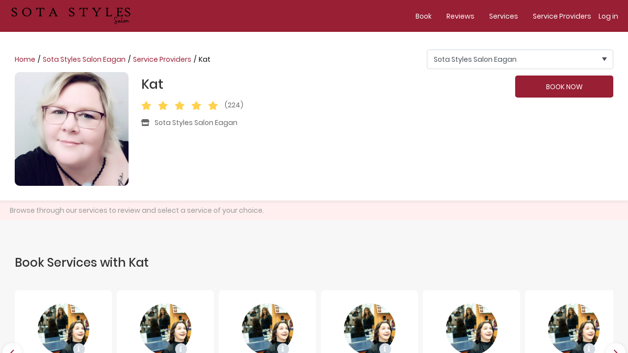

--- FILE ---
content_type: text/html
request_url: https://sota.bookedby.com/store/8fb82b3f-05f4-48ba-a99c-ef92cd50004b/provider/17947cca-9001-4218-95cb-a3c45027c331
body_size: 5933
content:
<!doctype html><html lang="en" class="layout-scrollbar"><head><meta charset="utf-8"/><meta name="viewport" content="width=device-width,initial-scale=1,maximum-scale=1,user-scalable=no"/><meta http-equiv="Cache-Control" content="no-cache"/><meta http-equiv="pragma" content="no-cache"/><script src="/config.js"></script><title>BookedBy</title><link href="/static/css/5.f7f2e503.chunk.css" rel="stylesheet"><link href="/static/css/main.e8a42f64.chunk.css" rel="stylesheet"></head><body class="pending layout-scrollbar"><script></script><div id="header"></div><div id="root"></div><div id="footer"></div><div class="app-splash"><div class="app-splash__info"><div class="lds-rolling"><div></div></div><noscript class="app-splash__message">You need to enable JavaScript to run this app</noscript></div><div class="logo-company"><svg width="28" height="36" viewBox="0 0 28 36" xmlns="http://www.w3.org/2000/svg"><path d="M7.3518 21.2978c-3.451-6.1995-2.6383-11.465-.301-13.9336 1.1103-1.1727 3.2616-2.2904 5.5613-2.1376 1.3369.0873 3.2557.64 4.8059 2.7776 1.7595 2.4265 1.071 4.9791.035 6.8428.587.025 1.2007.1353 1.8023.3795 1.3026.5294 2.288 1.609 2.8498 3.1229 1.3382 3.608-2.1993 6.7877-2.3507 6.9217-.518.4584-1.311.41-1.77-.1086-.4582-.5168-.411-1.3063.1054-1.7656.0238-.0208 2.4037-2.1814 1.663-4.1774-.3182-.8572-.7872-1.4033-1.4344-1.6696-1.176-.4835-2.7775.035-3.2946.276-.5581.2584-1.2228.0772-1.5685-.4309-.3457-.5073-.2743-1.189.1718-1.6115.0355-.0339 3.7194-3.6072 1.7596-6.3097-.7855-1.0838-1.7742-1.6716-2.9385-1.7476-1.4222-.0977-2.8699.6141-3.5747 1.359-1.9887 2.1004-1.7065 6.7246.6705 10.9951 1.8875 3.3901 8.0617 9.8125 9.8037 11.5952C23.0553 27.654 28 20.9792 28 13.9815 28 6.2595 21.7318 0 14 0S.0004 6.2595 0 13.9815c0 11.1952 12.6556 21.5642 12.6556 21.5642.7395.6057 1.9497.6057 2.6888 0 0 0 .9193-.7557 2.2575-2.0692-1.7462-1.781-8.1716-8.4455-10.2501-12.1787" fill="#037ff9" fill-rule="evenodd"/></svg></div><div class="footer">Powered by <span class="bookedby">BookedBy</span></div></div><style>body.pending,body.running{margin:0;padding:0}body.running .app-splash{display:none}.app-splash{width:100vw;position:fixed;top:0;bottom:0;left:0;right:0;overflow:hidden;display:flex;flex-direction:column;align-items:center;justify-content:center;font-size:20px;font-family:'Source Sans Pro',sans-serif;background-color:#d3dbe3;z-index:100}.app-splash__info{display:flex;flex-direction:column;align-items:center;justify-content:center}.app-splash__message{display:inline-block;margin:0 .25rem;font-size:1rem;line-height:1.25rem;vertical-align:baseline;text-align:center;color:red;font-weight:lighter}.logo-company{position:absolute;top:50%;left:50%;transform:translate(-50%,-50%)}.logo-company{width:50%;height:50%}.logo-company svg{width:100%;height:100%}.footer{position:absolute;left:50%;bottom:20px;transform:translate(-50%,0);color:#037ff9;font-size:12px;line-height:18px;text-align:center}.footer .bookedby{display:block;color:#037ff9;font-weight:600;font-size:16px;line-height:25px;text-align:center}:root{--scrollbar-size:0.375rem;--scrollbar-width:12px;--scrollbar-minlength:1.5rem;--scrollbar-ff-width:thin;--scrollbar-track-color:transparent;--scrollbar-color:#c8cdd2;--scrollbar-color-hover:rgba(0, 0, 0, 0.3);--scrollbar-color-active:rgb(0, 0, 0, 0.3);--colorPrimary:white;--colorTint:white;--colorPrimaryDark:white;--colorAvatar:white;--colorBadge:white;--colorButton:white;--colorHeader:white;--colorHeroImage:white;--colorMapMarker:white;--colorPlaceholderBg:white;--colorPlaceholderLabel:white;--colorActive:white;--colorHoverBg:white;--colorHoverBgWithOpacity:white;--colorSelectedBg:white}.scrollbar-test{overscroll-behavior:contain;overflow-y:auto;-webkit-overflow-scrolling:touch;-ms-overflow-style:-ms-autohiding-scrollbar;scrollbar-width:var(--scrollbar-ff-width);overflow-y:auto}.layout-scrollbar{scrollbar-color:var(--scrollbar-color) var(--scrollbar-track-color);scrollbar-width:var(--scrollbar-ff-width)}.layout-scrollbar-obtrusive .layout-scrollbar::-webkit-scrollbar,.layout-scrollbar-obtrusive.layout-scrollbar::-webkit-scrollbar{height:var(--scrollbar-size);width:var(--scrollbar-width);overflow:overlay}.layout-scrollbar::-webkit-scrollbar-track{background-color:var(--scrollbar-track-color)}.layout-scrollbar::-webkit-scrollbar-thumb{background-color:var(--scrollbar-color);border-radius:5px;border-right:3px solid transparent;border-left:3px solid transparent;background-clip:padding-box}.layout-scrollbar::-webkit-scrollbar-thumb:hover{background-color:var(--scrollbar-color-hover)}.layout-scrollbar::-webkit-scrollbar-thumb:active{background-color:var(--scrollbar-color-active)}.layout-scrollbar::-webkit-scrollbar-thumb:vertical,.scrollbar-test::-webkit-scrollbar-thumb:vertical{min-height:var(--scrollbar-minlength)}.layout-scrollbar::-webkit-scrollbar-thumb:horizontal,.scrollbar-test::-webkit-scrollbar-thumb:horizontal{min-width:var(--scrollbar-minlength)}.slick-arrow{display:block;width:40px;height:40px;background:#fff!important;border-radius:100%;box-shadow:0 2px 10px 0 rgba(0,0,0,.1);z-index:1}.slick-arrow::before{display:none}.slick-arrow>i{color:var(--colorButton);font-size:20px}</style><script>var parent=document.createElement("div");parent.setAttribute("style","width:30px;height:30px;"),parent.classList.add("scrollbar-test");var child=document.createElement("div");child.setAttribute("style","width:100%;height:40px"),parent.appendChild(child),document.body.appendChild(parent);var scrollbarWidth=30-parent.firstChild.clientWidth;scrollbarWidth&&(document.body.classList.add("layout-scrollbar-obtrusive"),document.getElementsByTagName("html")[0].classList.add("layout-scrollbar-obtrusive")),document.body.removeChild(parent)</script><script>!function(e){function c(c){for(var f,a,r=c[0],n=c[1],o=c[2],u=0,l=[];u<r.length;u++)a=r[u],Object.prototype.hasOwnProperty.call(t,a)&&t[a]&&l.push(t[a][0]),t[a]=0;for(f in n)Object.prototype.hasOwnProperty.call(n,f)&&(e[f]=n[f]);for(i&&i(c);l.length;)l.shift()();return b.push.apply(b,o||[]),d()}function d(){for(var e,c=0;c<b.length;c++){for(var d=b[c],f=!0,a=1;a<d.length;a++){var n=d[a];0!==t[n]&&(f=!1)}f&&(b.splice(c--,1),e=r(r.s=d[0]))}return e}var f={},a={3:0},t={3:0},b=[];function r(c){if(f[c])return f[c].exports;var d=f[c]={i:c,l:!1,exports:{}};return e[c].call(d.exports,d,d.exports,r),d.l=!0,d.exports}r.e=function(e){var c=[];a[e]?c.push(a[e]):0!==a[e]&&{0:1,2:1,4:1,6:1,8:1,9:1,10:1,11:1,12:1,13:1,14:1,15:1,16:1,17:1,18:1,19:1,20:1,21:1,22:1,23:1,25:1,26:1,27:1,28:1,29:1,30:1,31:1,32:1,33:1,35:1,36:1,37:1,38:1,39:1,40:1,41:1,42:1,43:1,44:1,45:1,46:1,47:1,48:1,49:1,50:1,51:1,52:1,53:1,54:1,55:1,56:1,57:1,58:1,59:1,60:1,61:1,62:1,63:1,64:1,65:1,66:1,67:1,68:1,69:1,70:1,71:1,72:1,73:1,74:1,75:1,76:1,77:1,78:1,79:1,80:1,81:1,82:1,83:1,84:1,85:1,86:1,87:1,88:1,89:1,90:1,91:1,92:1,93:1,94:1,95:1,96:1,97:1,98:1,99:1,100:1}[e]&&c.push(a[e]=new Promise((function(c,d){for(var f="static/css/"+({2:"mapbox"}[e]||e)+"."+{0:"d2951a2b",2:"e6bc587c",4:"a3bc9319",6:"73114eb5",7:"31d6cfe0",8:"e51028bd",9:"e452a745",10:"f4f93ddf",11:"d24b3d0c",12:"d24b3d0c",13:"daad4c77",14:"daad4c77",15:"5ad6e971",16:"927e91b9",17:"653149ac",18:"6e969da2",19:"2140e08c",20:"9d4d40ad",21:"0a54ed43",22:"3081159e",23:"3fe1773f",24:"31d6cfe0",25:"4beb845d",26:"a6836913",27:"edca52a3",28:"62b4c2af",29:"6ccf3580",30:"47f9d7a9",31:"47f9d7a9",32:"47f9d7a9",33:"47f9d7a9",34:"31d6cfe0",35:"28932d5e",36:"e7fdcd21",37:"9728ea1e",38:"f8d2a673",39:"c291836f",40:"730cc4c8",41:"495948d2",42:"db96f743",43:"13244053",44:"4ff00d41",45:"ca0cff44",46:"1b6133b5",47:"d2e612a7",48:"8b2a16ea",49:"bc185f0b",50:"d1a4e5c2",51:"97906969",52:"1f35419c",53:"a3e85443",54:"851f07d3",55:"73b43fe4",56:"b74e3300",57:"c3ab49dc",58:"84827090",59:"69c76cd9",60:"b3b37699",61:"f187f193",62:"aeea065b",63:"358bb3ed",64:"65cb1b80",65:"ccf1f049",66:"5644b290",67:"bfe098ae",68:"87592a19",69:"abbba64c",70:"3051308e",71:"578e3333",72:"3441894b",73:"5bc28dcf",74:"e63cfd5c",75:"460fc543",76:"1b4bf60f",77:"88bb9b99",78:"3eef54d2",79:"e0e5c237",80:"84696dbd",81:"8f8bbc48",82:"41babfb4",83:"3c93e94b",84:"e570d297",85:"6b763121",86:"32cde836",87:"adad16d0",88:"468a7a85",89:"de85274a",90:"1bb1498e",91:"ddf3d74d",92:"bba6e36d",93:"512637d5",94:"5ec81104",95:"d8c1d454",96:"ff9df236",97:"046d3e23",98:"a4c0af8b",99:"bd6eb277",100:"e6b085a0",101:"31d6cfe0",102:"31d6cfe0",103:"31d6cfe0",104:"31d6cfe0",105:"31d6cfe0",106:"31d6cfe0",107:"31d6cfe0",108:"31d6cfe0",109:"31d6cfe0",110:"31d6cfe0",111:"31d6cfe0",112:"31d6cfe0",113:"31d6cfe0",114:"31d6cfe0",115:"31d6cfe0",116:"31d6cfe0",117:"31d6cfe0",118:"31d6cfe0",119:"31d6cfe0",120:"31d6cfe0",121:"31d6cfe0",122:"31d6cfe0",123:"31d6cfe0",124:"31d6cfe0",125:"31d6cfe0",126:"31d6cfe0",127:"31d6cfe0",128:"31d6cfe0",129:"31d6cfe0",130:"31d6cfe0",131:"31d6cfe0",132:"31d6cfe0",133:"31d6cfe0",134:"31d6cfe0",135:"31d6cfe0",136:"31d6cfe0",137:"31d6cfe0",138:"31d6cfe0",139:"31d6cfe0",140:"31d6cfe0",141:"31d6cfe0",142:"31d6cfe0",143:"31d6cfe0",144:"31d6cfe0",145:"31d6cfe0"}[e]+".chunk.css",t=r.p+f,b=document.getElementsByTagName("link"),n=0;n<b.length;n++){var o=(i=b[n]).getAttribute("data-href")||i.getAttribute("href");if("stylesheet"===i.rel&&(o===f||o===t))return c()}var u=document.getElementsByTagName("style");for(n=0;n<u.length;n++){var i;if((o=(i=u[n]).getAttribute("data-href"))===f||o===t)return c()}var l=document.createElement("link");l.rel="stylesheet",l.type="text/css",l.onload=c,l.onerror=function(c){var f=c&&c.target&&c.target.src||t,b=new Error("Loading CSS chunk "+e+" failed.\n("+f+")");b.code="CSS_CHUNK_LOAD_FAILED",b.request=f,delete a[e],l.parentNode.removeChild(l),d(b)},l.href=t,document.getElementsByTagName("head")[0].appendChild(l)})).then((function(){a[e]=0})));var d=t[e];if(0!==d)if(d)c.push(d[2]);else{var f=new Promise((function(c,f){d=t[e]=[c,f]}));c.push(d[2]=f);var b,n=document.createElement("script");n.charset="utf-8",n.timeout=120,r.nc&&n.setAttribute("nonce",r.nc),n.src=function(e){return r.p+"static/js/"+({2:"mapbox"}[e]||e)+"."+{0:"80a81cd2",2:"259a2902",4:"239b4a5b",6:"d8fc360e",7:"c4347dd8",8:"fdeb1ef2",9:"bf1088b3",10:"0143819d",11:"47035c17",12:"c7bacbea",13:"014278ec",14:"2fc6408a",15:"cc974af7",16:"80397461",17:"1dd4154e",18:"48632c6c",19:"257b130e",20:"459358cc",21:"84debf69",22:"ddecdceb",23:"116d21ee",24:"97ff32cb",25:"6786900a",26:"ce0b71e7",27:"adc94814",28:"cce22f52",29:"cce8635b",30:"9c403496",31:"b43ce09a",32:"439435ca",33:"ddedb84e",34:"a43b526b",35:"12f7de7f",36:"8842dbd0",37:"c988c91d",38:"5a1885b1",39:"8cd0a0c3",40:"0e88ec19",41:"7eb1b477",42:"c45c3761",43:"a08b8139",44:"be32b449",45:"3c0f1aa0",46:"ada1da6a",47:"d424af31",48:"45dee419",49:"86e1b006",50:"fac5c9ac",51:"3cabe0e3",52:"5ec37f51",53:"861c5c34",54:"99b3fe55",55:"ec27f0cb",56:"aae8322d",57:"04136181",58:"c21f9904",59:"9c7280e8",60:"74773732",61:"f68eaa93",62:"ca6d56db",63:"fa331b68",64:"5dbb7b26",65:"3e8a46b2",66:"5a5d1243",67:"ae19fea5",68:"7645eaef",69:"e6b7b61d",70:"4a781150",71:"8c1358a7",72:"2397dff7",73:"b9c7b7e3",74:"eed7118d",75:"b3e37ec7",76:"015df25d",77:"2ea15bd5",78:"7719a738",79:"3b62ffc4",80:"5a465b44",81:"e0d56e44",82:"c42ca239",83:"c907dad5",84:"9db58626",85:"f5e74a17",86:"ea50c5ba",87:"880b4810",88:"85386139",89:"312c8ffd",90:"12ae94ff",91:"80345876",92:"68daaf19",93:"11802902",94:"df7682cb",95:"7f97f001",96:"d4b85ac4",97:"d3df7129",98:"ec47179c",99:"e4bd97a0",100:"8d035457",101:"4f7ae4cc",102:"b31e8c15",103:"c97d488e",104:"69d6e432",105:"6dc1c30c",106:"43c1c072",107:"dc8c7767",108:"79e4ac87",109:"30190fe1",110:"16f07b51",111:"abebd363",112:"182cbcf2",113:"6ea66d05",114:"abd4fc17",115:"147feb40",116:"be8afa48",117:"e3d299c4",118:"b9d2f378",119:"cdb8ac44",120:"7165b152",121:"bc1a2906",122:"fea1afee",123:"497e5caa",124:"21e39048",125:"b263f2e7",126:"64e56b46",127:"901f58a2",128:"e39d162d",129:"83a57d1a",130:"4df49811",131:"733b8fd7",132:"77af7d88",133:"f98de24d",134:"dbff98b9",135:"dfe9d63c",136:"e49ec1cb",137:"2d79d536",138:"859dc127",139:"2531d113",140:"9862e735",141:"2cff58b3",142:"bcc32cc3",143:"0d97ec33",144:"23fb58f9",145:"0dc02903"}[e]+".chunk.js"}(e);var o=new Error;b=function(c){n.onerror=n.onload=null,clearTimeout(u);var d=t[e];if(0!==d){if(d){var f=c&&("load"===c.type?"missing":c.type),a=c&&c.target&&c.target.src;o.message="Loading chunk "+e+" failed.\n("+f+": "+a+")",o.name="ChunkLoadError",o.type=f,o.request=a,d[1](o)}t[e]=void 0}};var u=setTimeout((function(){b({type:"timeout",target:n})}),12e4);n.onerror=n.onload=b,document.head.appendChild(n)}return Promise.all(c)},r.m=e,r.c=f,r.d=function(e,c,d){r.o(e,c)||Object.defineProperty(e,c,{enumerable:!0,get:d})},r.r=function(e){"undefined"!=typeof Symbol&&Symbol.toStringTag&&Object.defineProperty(e,Symbol.toStringTag,{value:"Module"}),Object.defineProperty(e,"__esModule",{value:!0})},r.t=function(e,c){if(1&c&&(e=r(e)),8&c)return e;if(4&c&&"object"==typeof e&&e&&e.__esModule)return e;var d=Object.create(null);if(r.r(d),Object.defineProperty(d,"default",{enumerable:!0,value:e}),2&c&&"string"!=typeof e)for(var f in e)r.d(d,f,function(c){return e[c]}.bind(null,f));return d},r.n=function(e){var c=e&&e.__esModule?function(){return e.default}:function(){return e};return r.d(c,"a",c),c},r.o=function(e,c){return Object.prototype.hasOwnProperty.call(e,c)},r.p="/",r.oe=function(e){throw console.error(e),e};var n=this["webpackJsonp@nbb/bookedby-web"]=this["webpackJsonp@nbb/bookedby-web"]||[],o=n.push.bind(n);n.push=c,n=n.slice();for(var u=0;u<n.length;u++)c(n[u]);var i=o;d()}([])</script><script src="/static/js/5.ae5a9bfb.chunk.js"></script><script src="/static/js/main.64b8dad7.chunk.js"></script></body></html>

--- FILE ---
content_type: text/html; charset=utf-8
request_url: https://www.google.com/recaptcha/api2/anchor?ar=1&k=6Lfn6TEpAAAAAME6vzyb1vIIAHi9NK6sQvjRMGv1&co=aHR0cHM6Ly9zb3RhLmJvb2tlZGJ5LmNvbTo0NDM.&hl=en&v=PoyoqOPhxBO7pBk68S4YbpHZ&size=invisible&anchor-ms=20000&execute-ms=30000&cb=beazzc75fs9z
body_size: 48844
content:
<!DOCTYPE HTML><html dir="ltr" lang="en"><head><meta http-equiv="Content-Type" content="text/html; charset=UTF-8">
<meta http-equiv="X-UA-Compatible" content="IE=edge">
<title>reCAPTCHA</title>
<style type="text/css">
/* cyrillic-ext */
@font-face {
  font-family: 'Roboto';
  font-style: normal;
  font-weight: 400;
  font-stretch: 100%;
  src: url(//fonts.gstatic.com/s/roboto/v48/KFO7CnqEu92Fr1ME7kSn66aGLdTylUAMa3GUBHMdazTgWw.woff2) format('woff2');
  unicode-range: U+0460-052F, U+1C80-1C8A, U+20B4, U+2DE0-2DFF, U+A640-A69F, U+FE2E-FE2F;
}
/* cyrillic */
@font-face {
  font-family: 'Roboto';
  font-style: normal;
  font-weight: 400;
  font-stretch: 100%;
  src: url(//fonts.gstatic.com/s/roboto/v48/KFO7CnqEu92Fr1ME7kSn66aGLdTylUAMa3iUBHMdazTgWw.woff2) format('woff2');
  unicode-range: U+0301, U+0400-045F, U+0490-0491, U+04B0-04B1, U+2116;
}
/* greek-ext */
@font-face {
  font-family: 'Roboto';
  font-style: normal;
  font-weight: 400;
  font-stretch: 100%;
  src: url(//fonts.gstatic.com/s/roboto/v48/KFO7CnqEu92Fr1ME7kSn66aGLdTylUAMa3CUBHMdazTgWw.woff2) format('woff2');
  unicode-range: U+1F00-1FFF;
}
/* greek */
@font-face {
  font-family: 'Roboto';
  font-style: normal;
  font-weight: 400;
  font-stretch: 100%;
  src: url(//fonts.gstatic.com/s/roboto/v48/KFO7CnqEu92Fr1ME7kSn66aGLdTylUAMa3-UBHMdazTgWw.woff2) format('woff2');
  unicode-range: U+0370-0377, U+037A-037F, U+0384-038A, U+038C, U+038E-03A1, U+03A3-03FF;
}
/* math */
@font-face {
  font-family: 'Roboto';
  font-style: normal;
  font-weight: 400;
  font-stretch: 100%;
  src: url(//fonts.gstatic.com/s/roboto/v48/KFO7CnqEu92Fr1ME7kSn66aGLdTylUAMawCUBHMdazTgWw.woff2) format('woff2');
  unicode-range: U+0302-0303, U+0305, U+0307-0308, U+0310, U+0312, U+0315, U+031A, U+0326-0327, U+032C, U+032F-0330, U+0332-0333, U+0338, U+033A, U+0346, U+034D, U+0391-03A1, U+03A3-03A9, U+03B1-03C9, U+03D1, U+03D5-03D6, U+03F0-03F1, U+03F4-03F5, U+2016-2017, U+2034-2038, U+203C, U+2040, U+2043, U+2047, U+2050, U+2057, U+205F, U+2070-2071, U+2074-208E, U+2090-209C, U+20D0-20DC, U+20E1, U+20E5-20EF, U+2100-2112, U+2114-2115, U+2117-2121, U+2123-214F, U+2190, U+2192, U+2194-21AE, U+21B0-21E5, U+21F1-21F2, U+21F4-2211, U+2213-2214, U+2216-22FF, U+2308-230B, U+2310, U+2319, U+231C-2321, U+2336-237A, U+237C, U+2395, U+239B-23B7, U+23D0, U+23DC-23E1, U+2474-2475, U+25AF, U+25B3, U+25B7, U+25BD, U+25C1, U+25CA, U+25CC, U+25FB, U+266D-266F, U+27C0-27FF, U+2900-2AFF, U+2B0E-2B11, U+2B30-2B4C, U+2BFE, U+3030, U+FF5B, U+FF5D, U+1D400-1D7FF, U+1EE00-1EEFF;
}
/* symbols */
@font-face {
  font-family: 'Roboto';
  font-style: normal;
  font-weight: 400;
  font-stretch: 100%;
  src: url(//fonts.gstatic.com/s/roboto/v48/KFO7CnqEu92Fr1ME7kSn66aGLdTylUAMaxKUBHMdazTgWw.woff2) format('woff2');
  unicode-range: U+0001-000C, U+000E-001F, U+007F-009F, U+20DD-20E0, U+20E2-20E4, U+2150-218F, U+2190, U+2192, U+2194-2199, U+21AF, U+21E6-21F0, U+21F3, U+2218-2219, U+2299, U+22C4-22C6, U+2300-243F, U+2440-244A, U+2460-24FF, U+25A0-27BF, U+2800-28FF, U+2921-2922, U+2981, U+29BF, U+29EB, U+2B00-2BFF, U+4DC0-4DFF, U+FFF9-FFFB, U+10140-1018E, U+10190-1019C, U+101A0, U+101D0-101FD, U+102E0-102FB, U+10E60-10E7E, U+1D2C0-1D2D3, U+1D2E0-1D37F, U+1F000-1F0FF, U+1F100-1F1AD, U+1F1E6-1F1FF, U+1F30D-1F30F, U+1F315, U+1F31C, U+1F31E, U+1F320-1F32C, U+1F336, U+1F378, U+1F37D, U+1F382, U+1F393-1F39F, U+1F3A7-1F3A8, U+1F3AC-1F3AF, U+1F3C2, U+1F3C4-1F3C6, U+1F3CA-1F3CE, U+1F3D4-1F3E0, U+1F3ED, U+1F3F1-1F3F3, U+1F3F5-1F3F7, U+1F408, U+1F415, U+1F41F, U+1F426, U+1F43F, U+1F441-1F442, U+1F444, U+1F446-1F449, U+1F44C-1F44E, U+1F453, U+1F46A, U+1F47D, U+1F4A3, U+1F4B0, U+1F4B3, U+1F4B9, U+1F4BB, U+1F4BF, U+1F4C8-1F4CB, U+1F4D6, U+1F4DA, U+1F4DF, U+1F4E3-1F4E6, U+1F4EA-1F4ED, U+1F4F7, U+1F4F9-1F4FB, U+1F4FD-1F4FE, U+1F503, U+1F507-1F50B, U+1F50D, U+1F512-1F513, U+1F53E-1F54A, U+1F54F-1F5FA, U+1F610, U+1F650-1F67F, U+1F687, U+1F68D, U+1F691, U+1F694, U+1F698, U+1F6AD, U+1F6B2, U+1F6B9-1F6BA, U+1F6BC, U+1F6C6-1F6CF, U+1F6D3-1F6D7, U+1F6E0-1F6EA, U+1F6F0-1F6F3, U+1F6F7-1F6FC, U+1F700-1F7FF, U+1F800-1F80B, U+1F810-1F847, U+1F850-1F859, U+1F860-1F887, U+1F890-1F8AD, U+1F8B0-1F8BB, U+1F8C0-1F8C1, U+1F900-1F90B, U+1F93B, U+1F946, U+1F984, U+1F996, U+1F9E9, U+1FA00-1FA6F, U+1FA70-1FA7C, U+1FA80-1FA89, U+1FA8F-1FAC6, U+1FACE-1FADC, U+1FADF-1FAE9, U+1FAF0-1FAF8, U+1FB00-1FBFF;
}
/* vietnamese */
@font-face {
  font-family: 'Roboto';
  font-style: normal;
  font-weight: 400;
  font-stretch: 100%;
  src: url(//fonts.gstatic.com/s/roboto/v48/KFO7CnqEu92Fr1ME7kSn66aGLdTylUAMa3OUBHMdazTgWw.woff2) format('woff2');
  unicode-range: U+0102-0103, U+0110-0111, U+0128-0129, U+0168-0169, U+01A0-01A1, U+01AF-01B0, U+0300-0301, U+0303-0304, U+0308-0309, U+0323, U+0329, U+1EA0-1EF9, U+20AB;
}
/* latin-ext */
@font-face {
  font-family: 'Roboto';
  font-style: normal;
  font-weight: 400;
  font-stretch: 100%;
  src: url(//fonts.gstatic.com/s/roboto/v48/KFO7CnqEu92Fr1ME7kSn66aGLdTylUAMa3KUBHMdazTgWw.woff2) format('woff2');
  unicode-range: U+0100-02BA, U+02BD-02C5, U+02C7-02CC, U+02CE-02D7, U+02DD-02FF, U+0304, U+0308, U+0329, U+1D00-1DBF, U+1E00-1E9F, U+1EF2-1EFF, U+2020, U+20A0-20AB, U+20AD-20C0, U+2113, U+2C60-2C7F, U+A720-A7FF;
}
/* latin */
@font-face {
  font-family: 'Roboto';
  font-style: normal;
  font-weight: 400;
  font-stretch: 100%;
  src: url(//fonts.gstatic.com/s/roboto/v48/KFO7CnqEu92Fr1ME7kSn66aGLdTylUAMa3yUBHMdazQ.woff2) format('woff2');
  unicode-range: U+0000-00FF, U+0131, U+0152-0153, U+02BB-02BC, U+02C6, U+02DA, U+02DC, U+0304, U+0308, U+0329, U+2000-206F, U+20AC, U+2122, U+2191, U+2193, U+2212, U+2215, U+FEFF, U+FFFD;
}
/* cyrillic-ext */
@font-face {
  font-family: 'Roboto';
  font-style: normal;
  font-weight: 500;
  font-stretch: 100%;
  src: url(//fonts.gstatic.com/s/roboto/v48/KFO7CnqEu92Fr1ME7kSn66aGLdTylUAMa3GUBHMdazTgWw.woff2) format('woff2');
  unicode-range: U+0460-052F, U+1C80-1C8A, U+20B4, U+2DE0-2DFF, U+A640-A69F, U+FE2E-FE2F;
}
/* cyrillic */
@font-face {
  font-family: 'Roboto';
  font-style: normal;
  font-weight: 500;
  font-stretch: 100%;
  src: url(//fonts.gstatic.com/s/roboto/v48/KFO7CnqEu92Fr1ME7kSn66aGLdTylUAMa3iUBHMdazTgWw.woff2) format('woff2');
  unicode-range: U+0301, U+0400-045F, U+0490-0491, U+04B0-04B1, U+2116;
}
/* greek-ext */
@font-face {
  font-family: 'Roboto';
  font-style: normal;
  font-weight: 500;
  font-stretch: 100%;
  src: url(//fonts.gstatic.com/s/roboto/v48/KFO7CnqEu92Fr1ME7kSn66aGLdTylUAMa3CUBHMdazTgWw.woff2) format('woff2');
  unicode-range: U+1F00-1FFF;
}
/* greek */
@font-face {
  font-family: 'Roboto';
  font-style: normal;
  font-weight: 500;
  font-stretch: 100%;
  src: url(//fonts.gstatic.com/s/roboto/v48/KFO7CnqEu92Fr1ME7kSn66aGLdTylUAMa3-UBHMdazTgWw.woff2) format('woff2');
  unicode-range: U+0370-0377, U+037A-037F, U+0384-038A, U+038C, U+038E-03A1, U+03A3-03FF;
}
/* math */
@font-face {
  font-family: 'Roboto';
  font-style: normal;
  font-weight: 500;
  font-stretch: 100%;
  src: url(//fonts.gstatic.com/s/roboto/v48/KFO7CnqEu92Fr1ME7kSn66aGLdTylUAMawCUBHMdazTgWw.woff2) format('woff2');
  unicode-range: U+0302-0303, U+0305, U+0307-0308, U+0310, U+0312, U+0315, U+031A, U+0326-0327, U+032C, U+032F-0330, U+0332-0333, U+0338, U+033A, U+0346, U+034D, U+0391-03A1, U+03A3-03A9, U+03B1-03C9, U+03D1, U+03D5-03D6, U+03F0-03F1, U+03F4-03F5, U+2016-2017, U+2034-2038, U+203C, U+2040, U+2043, U+2047, U+2050, U+2057, U+205F, U+2070-2071, U+2074-208E, U+2090-209C, U+20D0-20DC, U+20E1, U+20E5-20EF, U+2100-2112, U+2114-2115, U+2117-2121, U+2123-214F, U+2190, U+2192, U+2194-21AE, U+21B0-21E5, U+21F1-21F2, U+21F4-2211, U+2213-2214, U+2216-22FF, U+2308-230B, U+2310, U+2319, U+231C-2321, U+2336-237A, U+237C, U+2395, U+239B-23B7, U+23D0, U+23DC-23E1, U+2474-2475, U+25AF, U+25B3, U+25B7, U+25BD, U+25C1, U+25CA, U+25CC, U+25FB, U+266D-266F, U+27C0-27FF, U+2900-2AFF, U+2B0E-2B11, U+2B30-2B4C, U+2BFE, U+3030, U+FF5B, U+FF5D, U+1D400-1D7FF, U+1EE00-1EEFF;
}
/* symbols */
@font-face {
  font-family: 'Roboto';
  font-style: normal;
  font-weight: 500;
  font-stretch: 100%;
  src: url(//fonts.gstatic.com/s/roboto/v48/KFO7CnqEu92Fr1ME7kSn66aGLdTylUAMaxKUBHMdazTgWw.woff2) format('woff2');
  unicode-range: U+0001-000C, U+000E-001F, U+007F-009F, U+20DD-20E0, U+20E2-20E4, U+2150-218F, U+2190, U+2192, U+2194-2199, U+21AF, U+21E6-21F0, U+21F3, U+2218-2219, U+2299, U+22C4-22C6, U+2300-243F, U+2440-244A, U+2460-24FF, U+25A0-27BF, U+2800-28FF, U+2921-2922, U+2981, U+29BF, U+29EB, U+2B00-2BFF, U+4DC0-4DFF, U+FFF9-FFFB, U+10140-1018E, U+10190-1019C, U+101A0, U+101D0-101FD, U+102E0-102FB, U+10E60-10E7E, U+1D2C0-1D2D3, U+1D2E0-1D37F, U+1F000-1F0FF, U+1F100-1F1AD, U+1F1E6-1F1FF, U+1F30D-1F30F, U+1F315, U+1F31C, U+1F31E, U+1F320-1F32C, U+1F336, U+1F378, U+1F37D, U+1F382, U+1F393-1F39F, U+1F3A7-1F3A8, U+1F3AC-1F3AF, U+1F3C2, U+1F3C4-1F3C6, U+1F3CA-1F3CE, U+1F3D4-1F3E0, U+1F3ED, U+1F3F1-1F3F3, U+1F3F5-1F3F7, U+1F408, U+1F415, U+1F41F, U+1F426, U+1F43F, U+1F441-1F442, U+1F444, U+1F446-1F449, U+1F44C-1F44E, U+1F453, U+1F46A, U+1F47D, U+1F4A3, U+1F4B0, U+1F4B3, U+1F4B9, U+1F4BB, U+1F4BF, U+1F4C8-1F4CB, U+1F4D6, U+1F4DA, U+1F4DF, U+1F4E3-1F4E6, U+1F4EA-1F4ED, U+1F4F7, U+1F4F9-1F4FB, U+1F4FD-1F4FE, U+1F503, U+1F507-1F50B, U+1F50D, U+1F512-1F513, U+1F53E-1F54A, U+1F54F-1F5FA, U+1F610, U+1F650-1F67F, U+1F687, U+1F68D, U+1F691, U+1F694, U+1F698, U+1F6AD, U+1F6B2, U+1F6B9-1F6BA, U+1F6BC, U+1F6C6-1F6CF, U+1F6D3-1F6D7, U+1F6E0-1F6EA, U+1F6F0-1F6F3, U+1F6F7-1F6FC, U+1F700-1F7FF, U+1F800-1F80B, U+1F810-1F847, U+1F850-1F859, U+1F860-1F887, U+1F890-1F8AD, U+1F8B0-1F8BB, U+1F8C0-1F8C1, U+1F900-1F90B, U+1F93B, U+1F946, U+1F984, U+1F996, U+1F9E9, U+1FA00-1FA6F, U+1FA70-1FA7C, U+1FA80-1FA89, U+1FA8F-1FAC6, U+1FACE-1FADC, U+1FADF-1FAE9, U+1FAF0-1FAF8, U+1FB00-1FBFF;
}
/* vietnamese */
@font-face {
  font-family: 'Roboto';
  font-style: normal;
  font-weight: 500;
  font-stretch: 100%;
  src: url(//fonts.gstatic.com/s/roboto/v48/KFO7CnqEu92Fr1ME7kSn66aGLdTylUAMa3OUBHMdazTgWw.woff2) format('woff2');
  unicode-range: U+0102-0103, U+0110-0111, U+0128-0129, U+0168-0169, U+01A0-01A1, U+01AF-01B0, U+0300-0301, U+0303-0304, U+0308-0309, U+0323, U+0329, U+1EA0-1EF9, U+20AB;
}
/* latin-ext */
@font-face {
  font-family: 'Roboto';
  font-style: normal;
  font-weight: 500;
  font-stretch: 100%;
  src: url(//fonts.gstatic.com/s/roboto/v48/KFO7CnqEu92Fr1ME7kSn66aGLdTylUAMa3KUBHMdazTgWw.woff2) format('woff2');
  unicode-range: U+0100-02BA, U+02BD-02C5, U+02C7-02CC, U+02CE-02D7, U+02DD-02FF, U+0304, U+0308, U+0329, U+1D00-1DBF, U+1E00-1E9F, U+1EF2-1EFF, U+2020, U+20A0-20AB, U+20AD-20C0, U+2113, U+2C60-2C7F, U+A720-A7FF;
}
/* latin */
@font-face {
  font-family: 'Roboto';
  font-style: normal;
  font-weight: 500;
  font-stretch: 100%;
  src: url(//fonts.gstatic.com/s/roboto/v48/KFO7CnqEu92Fr1ME7kSn66aGLdTylUAMa3yUBHMdazQ.woff2) format('woff2');
  unicode-range: U+0000-00FF, U+0131, U+0152-0153, U+02BB-02BC, U+02C6, U+02DA, U+02DC, U+0304, U+0308, U+0329, U+2000-206F, U+20AC, U+2122, U+2191, U+2193, U+2212, U+2215, U+FEFF, U+FFFD;
}
/* cyrillic-ext */
@font-face {
  font-family: 'Roboto';
  font-style: normal;
  font-weight: 900;
  font-stretch: 100%;
  src: url(//fonts.gstatic.com/s/roboto/v48/KFO7CnqEu92Fr1ME7kSn66aGLdTylUAMa3GUBHMdazTgWw.woff2) format('woff2');
  unicode-range: U+0460-052F, U+1C80-1C8A, U+20B4, U+2DE0-2DFF, U+A640-A69F, U+FE2E-FE2F;
}
/* cyrillic */
@font-face {
  font-family: 'Roboto';
  font-style: normal;
  font-weight: 900;
  font-stretch: 100%;
  src: url(//fonts.gstatic.com/s/roboto/v48/KFO7CnqEu92Fr1ME7kSn66aGLdTylUAMa3iUBHMdazTgWw.woff2) format('woff2');
  unicode-range: U+0301, U+0400-045F, U+0490-0491, U+04B0-04B1, U+2116;
}
/* greek-ext */
@font-face {
  font-family: 'Roboto';
  font-style: normal;
  font-weight: 900;
  font-stretch: 100%;
  src: url(//fonts.gstatic.com/s/roboto/v48/KFO7CnqEu92Fr1ME7kSn66aGLdTylUAMa3CUBHMdazTgWw.woff2) format('woff2');
  unicode-range: U+1F00-1FFF;
}
/* greek */
@font-face {
  font-family: 'Roboto';
  font-style: normal;
  font-weight: 900;
  font-stretch: 100%;
  src: url(//fonts.gstatic.com/s/roboto/v48/KFO7CnqEu92Fr1ME7kSn66aGLdTylUAMa3-UBHMdazTgWw.woff2) format('woff2');
  unicode-range: U+0370-0377, U+037A-037F, U+0384-038A, U+038C, U+038E-03A1, U+03A3-03FF;
}
/* math */
@font-face {
  font-family: 'Roboto';
  font-style: normal;
  font-weight: 900;
  font-stretch: 100%;
  src: url(//fonts.gstatic.com/s/roboto/v48/KFO7CnqEu92Fr1ME7kSn66aGLdTylUAMawCUBHMdazTgWw.woff2) format('woff2');
  unicode-range: U+0302-0303, U+0305, U+0307-0308, U+0310, U+0312, U+0315, U+031A, U+0326-0327, U+032C, U+032F-0330, U+0332-0333, U+0338, U+033A, U+0346, U+034D, U+0391-03A1, U+03A3-03A9, U+03B1-03C9, U+03D1, U+03D5-03D6, U+03F0-03F1, U+03F4-03F5, U+2016-2017, U+2034-2038, U+203C, U+2040, U+2043, U+2047, U+2050, U+2057, U+205F, U+2070-2071, U+2074-208E, U+2090-209C, U+20D0-20DC, U+20E1, U+20E5-20EF, U+2100-2112, U+2114-2115, U+2117-2121, U+2123-214F, U+2190, U+2192, U+2194-21AE, U+21B0-21E5, U+21F1-21F2, U+21F4-2211, U+2213-2214, U+2216-22FF, U+2308-230B, U+2310, U+2319, U+231C-2321, U+2336-237A, U+237C, U+2395, U+239B-23B7, U+23D0, U+23DC-23E1, U+2474-2475, U+25AF, U+25B3, U+25B7, U+25BD, U+25C1, U+25CA, U+25CC, U+25FB, U+266D-266F, U+27C0-27FF, U+2900-2AFF, U+2B0E-2B11, U+2B30-2B4C, U+2BFE, U+3030, U+FF5B, U+FF5D, U+1D400-1D7FF, U+1EE00-1EEFF;
}
/* symbols */
@font-face {
  font-family: 'Roboto';
  font-style: normal;
  font-weight: 900;
  font-stretch: 100%;
  src: url(//fonts.gstatic.com/s/roboto/v48/KFO7CnqEu92Fr1ME7kSn66aGLdTylUAMaxKUBHMdazTgWw.woff2) format('woff2');
  unicode-range: U+0001-000C, U+000E-001F, U+007F-009F, U+20DD-20E0, U+20E2-20E4, U+2150-218F, U+2190, U+2192, U+2194-2199, U+21AF, U+21E6-21F0, U+21F3, U+2218-2219, U+2299, U+22C4-22C6, U+2300-243F, U+2440-244A, U+2460-24FF, U+25A0-27BF, U+2800-28FF, U+2921-2922, U+2981, U+29BF, U+29EB, U+2B00-2BFF, U+4DC0-4DFF, U+FFF9-FFFB, U+10140-1018E, U+10190-1019C, U+101A0, U+101D0-101FD, U+102E0-102FB, U+10E60-10E7E, U+1D2C0-1D2D3, U+1D2E0-1D37F, U+1F000-1F0FF, U+1F100-1F1AD, U+1F1E6-1F1FF, U+1F30D-1F30F, U+1F315, U+1F31C, U+1F31E, U+1F320-1F32C, U+1F336, U+1F378, U+1F37D, U+1F382, U+1F393-1F39F, U+1F3A7-1F3A8, U+1F3AC-1F3AF, U+1F3C2, U+1F3C4-1F3C6, U+1F3CA-1F3CE, U+1F3D4-1F3E0, U+1F3ED, U+1F3F1-1F3F3, U+1F3F5-1F3F7, U+1F408, U+1F415, U+1F41F, U+1F426, U+1F43F, U+1F441-1F442, U+1F444, U+1F446-1F449, U+1F44C-1F44E, U+1F453, U+1F46A, U+1F47D, U+1F4A3, U+1F4B0, U+1F4B3, U+1F4B9, U+1F4BB, U+1F4BF, U+1F4C8-1F4CB, U+1F4D6, U+1F4DA, U+1F4DF, U+1F4E3-1F4E6, U+1F4EA-1F4ED, U+1F4F7, U+1F4F9-1F4FB, U+1F4FD-1F4FE, U+1F503, U+1F507-1F50B, U+1F50D, U+1F512-1F513, U+1F53E-1F54A, U+1F54F-1F5FA, U+1F610, U+1F650-1F67F, U+1F687, U+1F68D, U+1F691, U+1F694, U+1F698, U+1F6AD, U+1F6B2, U+1F6B9-1F6BA, U+1F6BC, U+1F6C6-1F6CF, U+1F6D3-1F6D7, U+1F6E0-1F6EA, U+1F6F0-1F6F3, U+1F6F7-1F6FC, U+1F700-1F7FF, U+1F800-1F80B, U+1F810-1F847, U+1F850-1F859, U+1F860-1F887, U+1F890-1F8AD, U+1F8B0-1F8BB, U+1F8C0-1F8C1, U+1F900-1F90B, U+1F93B, U+1F946, U+1F984, U+1F996, U+1F9E9, U+1FA00-1FA6F, U+1FA70-1FA7C, U+1FA80-1FA89, U+1FA8F-1FAC6, U+1FACE-1FADC, U+1FADF-1FAE9, U+1FAF0-1FAF8, U+1FB00-1FBFF;
}
/* vietnamese */
@font-face {
  font-family: 'Roboto';
  font-style: normal;
  font-weight: 900;
  font-stretch: 100%;
  src: url(//fonts.gstatic.com/s/roboto/v48/KFO7CnqEu92Fr1ME7kSn66aGLdTylUAMa3OUBHMdazTgWw.woff2) format('woff2');
  unicode-range: U+0102-0103, U+0110-0111, U+0128-0129, U+0168-0169, U+01A0-01A1, U+01AF-01B0, U+0300-0301, U+0303-0304, U+0308-0309, U+0323, U+0329, U+1EA0-1EF9, U+20AB;
}
/* latin-ext */
@font-face {
  font-family: 'Roboto';
  font-style: normal;
  font-weight: 900;
  font-stretch: 100%;
  src: url(//fonts.gstatic.com/s/roboto/v48/KFO7CnqEu92Fr1ME7kSn66aGLdTylUAMa3KUBHMdazTgWw.woff2) format('woff2');
  unicode-range: U+0100-02BA, U+02BD-02C5, U+02C7-02CC, U+02CE-02D7, U+02DD-02FF, U+0304, U+0308, U+0329, U+1D00-1DBF, U+1E00-1E9F, U+1EF2-1EFF, U+2020, U+20A0-20AB, U+20AD-20C0, U+2113, U+2C60-2C7F, U+A720-A7FF;
}
/* latin */
@font-face {
  font-family: 'Roboto';
  font-style: normal;
  font-weight: 900;
  font-stretch: 100%;
  src: url(//fonts.gstatic.com/s/roboto/v48/KFO7CnqEu92Fr1ME7kSn66aGLdTylUAMa3yUBHMdazQ.woff2) format('woff2');
  unicode-range: U+0000-00FF, U+0131, U+0152-0153, U+02BB-02BC, U+02C6, U+02DA, U+02DC, U+0304, U+0308, U+0329, U+2000-206F, U+20AC, U+2122, U+2191, U+2193, U+2212, U+2215, U+FEFF, U+FFFD;
}

</style>
<link rel="stylesheet" type="text/css" href="https://www.gstatic.com/recaptcha/releases/PoyoqOPhxBO7pBk68S4YbpHZ/styles__ltr.css">
<script nonce="4dE4ptLZKzSUhJJ24JK50g" type="text/javascript">window['__recaptcha_api'] = 'https://www.google.com/recaptcha/api2/';</script>
<script type="text/javascript" src="https://www.gstatic.com/recaptcha/releases/PoyoqOPhxBO7pBk68S4YbpHZ/recaptcha__en.js" nonce="4dE4ptLZKzSUhJJ24JK50g">
      
    </script></head>
<body><div id="rc-anchor-alert" class="rc-anchor-alert"></div>
<input type="hidden" id="recaptcha-token" value="[base64]">
<script type="text/javascript" nonce="4dE4ptLZKzSUhJJ24JK50g">
      recaptcha.anchor.Main.init("[\x22ainput\x22,[\x22bgdata\x22,\x22\x22,\[base64]/[base64]/[base64]/[base64]/[base64]/[base64]/KGcoTywyNTMsTy5PKSxVRyhPLEMpKTpnKE8sMjUzLEMpLE8pKSxsKSksTykpfSxieT1mdW5jdGlvbihDLE8sdSxsKXtmb3IobD0odT1SKEMpLDApO08+MDtPLS0pbD1sPDw4fFooQyk7ZyhDLHUsbCl9LFVHPWZ1bmN0aW9uKEMsTyl7Qy5pLmxlbmd0aD4xMDQ/[base64]/[base64]/[base64]/[base64]/[base64]/[base64]/[base64]\\u003d\x22,\[base64]\\u003d\\u003d\x22,\x22YsOUwogzQHzCnsOrworCr3/DpsOJw6bCkcKCQGRMaynCpSTClsK/HTjDhh3DsxbDuMOow55Cwoh5w43CjMK6wr/CkMK9cmnDjMKQw51WAhw5wro2JMO1DsKbOMKIwq9Qwq/Dl8O+w7xNW8KGwqfDqS0swpXDk8OcYMK0wrQ7T8O/d8KcIcOkccOfw4/DjE7DpsKSDsKHVyjCpB/DlmsBwpl2w6fDsGzCqHvCocKPXcOKfwvDq8OeJ8KKXMOiNRzCkMOVwqjDoldlE8OhHsKGw6rDgDPDqcO/wo3CgMKlbMK/w4TCsMOsw7HDvDYiAMKlecOcHggfaMO8TBrDqSLDhcK+bMKJSsKCwqDCkMKvLzrCisKxwrrChSFKw7nCmVA/bcOkXy59wrnDrgXDgcKWw6XCqsOBw7g4JsO+wpfCvcKmKcOMwr82wqXDlsKKwo7CrMKDDhUzwq5wfFfDsEDCvlLCjCDDun3Dn8OATj0bw6bCokrDokIlSzfCj8OoHsOjwr/CvsKCBMOJw73DgMOLw4hDUWcmREAYVQ8Qw6PDjcOUwo7DonQiaTQHwoDCuh50XcODfVpsScOAOV09VjDCicOewqwRPXvDuHbDlUDCgsOOVcOSw4kLdMO1w5LDpm/[base64]/wroLf19awqbCuwFAw71Uw7PCqMKhw7fDv8OGEVY2wr5/wqBQIcKxeEHCuRnClgtnw6HCosKMCcKCfHpwwodVwq3CgT8JZiUSOSRrwprCn8KAFsOUwrDCncKnPhspIhtZGHDDkRPDjMOnd2nChMOcFsK2RcOaw70aw7QYwrbCvklZGMOZwqEWVsOAw5DCu8OSDsOhYSzCsMKsIQjChsOsFsOEw5bDgmPCgMOVw5DDhG7CgwDCgm/Dtzkawo4Uw5Y3T8OhwrYCWBBxwoHDsjLDo8O2dcKuEFDDi8K/[base64]/Cg8OgwqdTCzvCrmgRw5bDpcOTwpcFw50rwqDDh0/CnGbCgsO8dMKPwpUqSgRoScOMTcKpRHBDRXt1V8OqTMOkesOrw7dgDS0pwo/Cg8O0UcKJT8O9wqrDrsKLw4vCpH/Dp0BQX8OSZsKNBsOlIMOTD8Kvw447wplhwp/Cg8OXUSl6SMKRw6LDr1vDjWNTAcOsAiELIlzDgW1EAR7DqGTDrcO4w6HCv2ozwqDCjXshegBmXsO6wqk3w49XwqdTOkHChkYFwrhsQkXCgDjDhi/DmsOywp7CnXxoOcOIwqXDosOsKEM/XUZfwpMFSsORw53CjgNKwr5NdyE8w4N+w6vCrxsmQRlYw4xwKcKsPsKdwoXDnMKMw49Mw5XCrjjDkcOCwrkxDcKTwq5fw4lQImIHw4ZSVMKqLkTDgcOVGMOiSsKeG8O2E8OcbxLCg8OMGsOOw4liYTx2wo/[base64]/ChwPDsF7DqDdKw6wmw7Rfw4lhwrI3w5/Dr8OvUsK+SsOUwqrCh8O7w5ZcZcOLICfCmcKfw6TCmsK1wp1WGVXChlTClsOtMC8vwpjDgcKUOyPCkQLDtRcWw5PCg8OtO0sKcBw1wpoFwrvDtzgawqdecsOBw5chwo4AwpTCsQhBwrtmw7bDuRRNR8KMesKDGWDClnt/CcK8wrI9w4fDmRIKwpgJwogMCcOqw5ZawpTCoMKDwqMpaXLCl2/DtMOZSULCmsOtPHjCtcK5wpYoU0wPEChBw5ESTcK3Mkx0K14YEcO4LcKYw4kRQzbDqFI0w7clwqpZw6HCpH/[base64]/w4lmalLCq8OJBVbCjMKzHglWw53Dhw8EYgrCp8OSw70gw6ooDDp/XsOiwo3DvE7Dq8OpbsKPeMKYIMO5YWjCucOvw7fCqSsgw6jDp8OdwpTDvRJOwrDCiMKnwpd/[base64]/CkcKFwoYzwqZIYkIdwrE3w53CusKRAQFgBmTDo2TCqcK2w6XDghkVwpkBwobDhGrDrsKyw4zDhFxuwoojwp07KcKKwpPDniLDtVUqbltKwp/Du2fDhBHCvlB8w7TClXXCgG8Twqp8w4/Do0PCpsOsRsOQwo3DvcOWwrEiEGQtw7UzN8K9wq/CkW/CvsKvwrMawr/CpsKSw7zCvitmw4vDkQZLA8KKPBZaw6DDksKnw5TCiBVVZcK/PMOHw54CW8OTKVx8wqcaSMOAw5xfw7wewqvCqVoaw5LDnsKlw4jCnMOtN2I9CMOsDRjDsHHDqRxDwrnCu8KqwqnDvyXDt8K4IwvDh8KAwqvDqcO/YBHCulnCsnsgwo3Dg8KRIcKhXcKow51xwpXDm8OgwrlSwqLCtsKjw73Dgg/Dp2gJR8OTwrM4HlzCtsKWw7HCv8OiworCrXfDtMKCw5PCglbCuMKww4HCt8Ogw6t8B1hCK8O+w6EtwppLPsOKNBMyVcKHFWzCmcKcNMKOw67Csh7CpD1WHmVbwovDiiwneWnCt8KqEgrDlcOPw7FRJm/CijfDiMO0w7gow7nCr8O2fwnDiMOWwr0kS8Kgwo7DicKCMgAFV0LDv3FKwrx2OcK0AMOAwqYywqovw7jCgMOlPMKqwrxEwoPCk8O5wrYqw5/Cs0fDusOSF31Pwq3CphYTdcK1XcOlwqrCksONw4PDsWfCssKXZUofw6rCo07DuzrCqSvDscKOw4Ijwq/Cm8OwwqthZTQQH8O+S2wawozCtC9saxtae8OrV8OrwqjDvTZuw4HDtA5Xw5nDmcOSw5gFwqvCqWLCuHDCs8O2YsKKLsKMw7clwqVFwqjCpsO6aXRvbnnCpcKMw4VQw73Cjx0Vw519PsK+wpzCl8KSEsKVwqzDicKHw6cUw5RcFnpNwqxKDyHCig/[base64]/CucO4w4VRRMKPGyjDp8K0wqUxwrbDgW7DmsOxw5w9N0pywpDDvsK5w6AWOQpswqrClyLCvMOiKMK0w4/[base64]/CnxDChsObVx0jwr1gKnEFw4sOS0vDoQrCoTwQwpVFw7EGwr9/w4s/[base64]/wrI8wrjCpGvCqhjDpMOdw6fCqGzCkMKkSMKAw7Elwp/CuWAYIlAiN8KWLx8rPMOxKsKZPi7Cqx3CmMKvEFRiwrQVw5RbwofCmMOAWHlIdsKiw4TCswzDlB/[base64]/B8Kodw3CsMKDwqRCwrkSQsKzwq/CrzfDncOtABTCrHQeB8K9b8K0Pn3CjTXCsH/DmndMZ8KxwpDCszloMGJPbDJLcEZqw4JSAizDoQ/DrsKdwq7Dh1I8fk3DqEcsPCrDi8Olw60HVcKPUGMHwrxRdkpUw63Dr8Ovw5TCiwMmwoJVGBshwoZ0w6PDmTlcwqtOO8KHwo/ChMOfw5AEw4lOI8OJwoTCpMKDM8O8wpHConTDhQrCmsOywp/DgTI5MQodwr3Duw3DlMKnJwrChSBrw5jDsRXCoiwlw7xZwofCg8OxwphowrzCmAHDpsOZwpsXPzIcwpYFA8KXw5DCp2vDg0vClBjCncOKw7xnwqfDs8K+wq/CnxRBSMONwovDr8KRwrIZc2PDkMOuw6IRAMKZwrrCtsOBw4zCsMKjw7zDnU/[base64]/FcO3wowFJMOLHEtmJ8KXw6nCo8OOwpbCr8KFw5XCvcOQAWJpI1fCjcO6FmBpWS84RxUGw4vCoMKlAwnCqcOjMmvClnsXwo8Cw5/Ds8K1wr16PMOiwrEhUgDCi8O5w4xCPznCkGJVw5rCmcOsw4/[base64]/wpzDr2Y8JMKow5PDjF13w4F4VsO9w5IkPcKDPAFcw7InRMO2KTUYw7A1w4kwwo9lQ2FHAgHCusOKUB3Dlk4Ow5rClsKLw4nDmmjDikvCv8KHw4I/[base64]/Yz3Dtl4Zw4jDpcKXC0A8w4Fxwrc0wp7Di8OLw7lXwp4Lw7DDgMKtcsKvRMO/IcOvwonCicK3w6Y6X8OgAHt3wpnDtsKzYwQjDEBaOmhpwqPDl2AIDV5Zd2zDhADDkQ3CtHEOwq3DogU/[base64]/[base64]/[base64]/VXXDrH46w50PM3TCt8OZQGpien7DlMOnQgzCqRfDgjZychxwwpLCplDDm1oOwo/DiARrwrESwqZrWMOAw6A9BmnDmMKAw79QDxs/EMKuw7fDqE8INDXDuDvChMOhwpF9w4fDjxXClMKUasKNw7LDgcK6w5VYwpp7w5fDpsKZwoFMw6Y3wqDChMOpY8O9f8KSEV4DLcK6woPCq8OracK2w6nCigHDmMOMSF3DqcOmOhNywpFhZ8O7ZsOXIcOYEsONwqLDuw5HwqVrw4g1wrN5w6vCqMKTwpnDvGfDlz/DrmFWS8OqR8O0wqhhw5TDoCDDmsO3DcO+wp0kMjx+w6xowqs9McOzw5gLflwywr/ClQ03U8OaRmvCvhpow65kdDXCncOoUcOJw4jCrGsfw4/[base64]/DuMKlc0xaYXBbw6DClMOhBkbDo3Vawr8Cw5XCl8OPYcKqNsKGw4dow6poGcKPwrfCr8KGcwnCgn/DgDMRw7nCtxBRHcK5dy5+P1NSwqvCuMKwKi5vBwjCosOww5Nxw4zDm8K+I8OPacO3w4HChAgcLlbDriM0wp0xw57DmMOZViwgwrnCnVBMw5fCosO8N8OJWMKARww3wq3DvizCnwTCulVRBMK/w6JaJHIdwp8KPi/CrhUPf8KPwrbClAxiw4PDjynCvsKaw6vDqDfDo8KxLcKFw6rCmBzDjcOQwpnCkULCvH9ZwpAjwqkTP1XDosO1w4jDksOWesO3NhTClMOwRzQnw5oYWAzDkAPCr2YSCcOUSFvDrAHCv8KhwrvCo8KzXUAGwrTDt8KCwoIcw6Aow6/DtRfCosK7w4lmw5JlwrVrwpx2McK0CBfCpsO8wqvDncOjO8Kaw6fDhG4QQsObcmjDkXhuW8ODAMOBw6dWcH1Uwq8ZwqfCkMOMbFTDnsK8BsOXLMOHwofCgw1Xd8KQwrRgPlHCsDXCjBHDscKBw5oLWWvChsKTw6/DuzJXIcOFw5HDq8OGXn3DksKSwqh/EH5wwrg9w4fDvMO6FMOgw6nCmcKww70Yw71EwrsIw4nDhsKrQ8OJbFzCnsOyRFMQHn7Coj9UbT/[base64]/w6t0Z1XCu8Kzw4EPwpnCucOTL0UVw6x6XAExwp8DJcOmwrcxaMOIwqnCtkJ0wrXDscO+w5A/JyFbFcO/[base64]/DlijDtyBfDQdjRcKXwpMNG8Oaw5tzwrd/FcKtwrrDpsOww5Y1w6DDmyZKCDPCicOjw4B5ccK8w6PCnsKjwqLCgxkxwo07XC8CHykcw4EpwpFDw6RwAMKHKcO/w5rCuk5oHcOpw7jCiMOcKAcKw5jCvXPCtkDDlh/CpsONSgBBHcOyDsOjw6Bjw73ChnjCpsONw5jCsMOfw7QgYGRuUcOUZAnDjsO8dBV6w54bwqPCtsOBw4HCgcKEwofClzAmw5/CuMKRw49Hwq/Dp1tuwqHCuMO2w5dwwptNFMOTG8KVw5/Dql4nc3Vkw43Dl8KFwrzDr2DDhAjCpCLCtifDmB7CmklfwrACWSfCmMKNw4HCicKQwrppHi/[base64]/CmC5+wrNDw4BUwpnCkj7DnyFmeCoGMsKjwqFUWMO4w5HCj2vDicKcwq8VWMO5Ci7CscO5XQxtSFw1wod1w4ZzKUbCvsOjRHXCqcKYABx7wqB9FcKTw73CrgLDml3DiAjCsMKewq3Cv8K/fcK/Y23Dl1Rxw4dBSMOhw6MXw44QDMOeJSHDscKdTMKMw73DgsKKA0IEJsOkwqTDp1NSw5TCjx7CqcKvN8O2F1DDnT3DgH/CncKmJCHCtAI6w5NNWmwJPMOCw405G8O/w7fDpzHCmHLDssKww4fDgS1vw7vDhxpeHcOOw6/DjQnCmn5pw4LCjQIlw6XCvsOfUMKIYMO2w5jCsxokRADDrSVXwqpBJQXDhjs4wpbCosK+SV41woBlwrRVwqUIw5E/H8OMVsOpwo5iwr8qaWnDhFs4MsK/[base64]/Cg07DqcOJOATCvgQJA3tDSsKCaGfCnMORwolswogKw41+IcKuwpzDh8Ovwq7DtG3Cims1OsKcEMORDzvCpcKRayoLTsOre0VpGxbDosOJwqvDiVnDr8KMw6Imw7U0wpsuwqcVTm7ChMO/J8K4AcOnCMKIY8K8wpsGw61EfR8YTlAUw5LDlV3DqkBHwrvCi8OYby8lGhLDocK7LQt2H8KkNyfCh8KyHC41wpNBwojCtcKYZ3DCgw7Dr8Kdwo/[base64]/Dn0fDuMKcdkotH3jCpQYmw7w0Vnkswrx1wr1hbWLCp8OZwrXCmVEmTMOUIcKZFMKyTGYXP8KVHMK2wq48w6zCpwVwFifCkSI4MMKQOW5/OgYbHnQ1Ai/[base64]/DmcOrw53Do8KVwoAbw4XCuQnDl8OnEsK3wpvDkMOQwqDDsTDDvmdYLkfCsxMAw5A6w4fDvS3DvMK3w7TDiBsNaMOcwpDCk8KGDcOlwolEw43CrsOuwq3DkcKewrLCrcOGKCN4ZThcwqwyc8Okc8KjRwkBAzd+woHDq8OuwrdVwojDmglWwpU0wqvCky3CqCs/w5LDi1fDncK7QgQCITDCu8OudMODwqcTTsKIwpbDpQ/Cq8KhI8ODPjnCkQEcwpLCqgPCojg0McKbwpXDvSXCnsOIJcKYVl4fU8OGw6gtGArCpD/CiVZZIMOmPcOuwpXDvADDp8OCBhvDjCzCpG0UYMKNwq7DhwHCmTrCoXjDthLDuU7CtUNsI3/[base64]/CiGTDkcKHwr3CgsKWwpN/ccOoS8O3ZsOTRcOwwqczTcOCVR5fw5vDjDozw55Pw7fDvjTDt8OmBsO8Iz/DqcKhw5rDqglAwrAINAQFw60ZRsKlCsOBw4Q1HAB9wrN6OyzCr29CdMO9Dglta8Kzw6jDsSZLWsO6CMKUTMOgGx3Dgn3DosO3w5jCr8KPwqnDg8OfSMK8wpoYUsKJw54mwp/[base64]/wop6wpoVwrTCtUvDg00YMsO2Mxdvb8OjAcOANVLCvAoXc08EZVkQAcKAw45zwpUMw4LDrMKgJ8O4esOIwp/Cr8O/XnLDuMKfw4nDgiAkwqBmwrzChsK+a8OzCMOKNxZ8wrhvTcK6LXIawrrDtB/DsHhKwrVuEDnDlcKYMEpiAxvCh8OJwoUAMsKJw5LCtsO9w6nDpSYobkjCqcK7wpbDv1wMwo3DpsOwwoUowqXDqcKewrnCssKRWDEpwrrCg17Dvw8/wqXCn8KpwrU/MMKRw4JTIsKlwqYDKcKcwpvCqMKoRcKkG8Kzw6zCgEXDpMK+w4klY8KVEsKWZMKGw5HCmcOTC8OCPQjDrBg7w7p5w5rDn8OmN8OMQMOgNMO+DXUbUw/Dqh7Cu8KkLwhsw5Euw7HDjUVQDyzClUZUeMOBcsOew4fDicORw47ChwTCl1fChXpYw7zCggfChcOzwoXDrSXDtMKKwpdFw4orw6Mcw6wJNCXCkDzDu3o1w5jChiVXJMOMwqInwpdnDMKew6zCucOgG8KZwpjDkhLCkjXCvCnCgsK8MGYrwqZ/X1kOwqfDnH8eHSfCvMKFCcKPHk/[base64]/Dhn7DucKow6h5wqFww53Ds8OXwrgHXl/DhMKpwoENwqJFwpzCsMKww6TDjE5ZVTMtw6ofTy0MWn3CuMK4w7FSFjVqRxQ5wp3CnRPDi2rDnG3DuhvCtsOqSyQtwpDDhAhaw6bCjsOmJx3DvsOjT8KZwo1vdcKSw6t6Nh3Dt3/[base64]/DnxAabHQDKMKhXsOGUcOuw7gaw7NdChLDrkduw7FtJ3XDo8OFwrhwdsO4wpVCPhgTwrcIw6sob8KxQTzDmDIqTMOxWVI5TsO9wrAew5DCn8KBURbDizLDgBPCosOXIgXChsO4wrvDsGPCm8Ouwp3DsxNNw4LChcOhEhl5wp8hw6UbJgLDvFxeGsOYwr0/[base64]/[base64]/CogVCcEMgVcORJmpUcWTDmErCu8OQwq/CjcOmK07CqEzCuhsjUS/CrMONw7haw511wrVuwqJaUwLDjlrCjsOZHcO9eMKoQxIMwrXCgy4jw63CqHbCoMO4C8OMcxrDisO9wrvDisOIw7Yiw5PCgMOuwoTCt1RLw6ZpEVrDhcKPwo7Cl8KzbC5ZHnwawr8COsKuwp5BJMOgwo3DocOmwo/[base64]/CkcO1acKbw551ZsOlwpxnw4ZHwr3Cp8OXwpENYSjDmcOmIHMZwqHCnCJGGcOxOivDgVE9QFDDkMObbVfCscO5wp1KwrfCjMKTCsOgeybCgcO/[base64]/[base64]/Dp8Ouw5QjDBo6bcOVw5vDnzRzw7ZdwqbDrVdTwrDDgG7CusK5w7nDjcOrwpnCmcKPU8OOLcO5cMOfwqVKwp9rwrFHw53CuMKAw4EuRMO1H2HCunnCoQPDlcOAwoDCmW/[base64]/DsHINw5EhZsKDW8KtWMKewrDDj8KOThvDlk9Twrhswr84wptDw6VnCcKcw4zCrhEEKMOBP37Di8K+IlHDjWVfJEjDihHChhvDuMKyw59kw7FPbTrDtCFLwq/Dm8K7w4lTSsKMfCjDmDXDpcOVw6ECKcO/w4NwVsKywqvCvMK1w6vDg8KzwpxLw5EmQcOiwogPwqDDkGZHGcO1wrTCli5hwo7ChMOfEApFw6IkwrnCvsK1wrU0IMKuwrxGwqrDs8KPVMKQAsO6w4spGD7Cg8OVw4pODz7DrU/Chwk+w4XClEgewpPCs8OBLMKLKAUFwojDh8KRPFXDh8KYJWnDo2/Dsi7DiiYqdMO9MMKzYMO7w6NLw7kLwrzDq8KZwo3DoTbDjcOBwp8Zw7HDqFzDnVxjHjkGPhTCscKDwoACJMK7wqRXwrUVwqQnf8Kfw4HCssOqSBBzIcOCwrpvw4/CqwxYK8O3amvChcOfEMKCYMO+w7YQw5VQcsO8M8KfNcOgw4fDlMKFwpTCh8O2CWfClcOGwrcLw6jDq29zwpVzwrfDozBQwqnCuzklwrjDjMOOFSB/QMOxw69vMg3DplbDgMOYwrkZw4rCiGfDqMOMw7szdy8xwrU9w7fCvcOqVMKJwqDDisKGwqwJw5jCmMKHwpJPcsO+wrwXw6fDlCFWKFpEw7/[base64]/Z0YPw4dmS8OAwo7ClRrCpsKpwpbCiMKDLjzCmwfCnsKbGcODD1BEMWA7w4PDpcOMw70aw5Jvw4VPw5xCMkFBNkItwpfCq0FsKMK2wqDCi8KeVS3DqsKgeUs3wq5lKcOXwrjDrcOyw6V/LUg9wqp1VcKZCDPDgsKhwqsBwozDkMKrI8KVE8O8MsOQXcKFw7zCpcKmwqjDrCjDvcOSU8KZw6UmCGDCoAvCj8Ofw7vDv8KMw5/ChX3CuMOxwroxX8K8ZcKMDXgTw6txw5sZeyIyBsKLRDjDuRPCgcO5UjzClA7DlngmG8OowrPCp8ORw4Bqw6oowoloecO/C8KrF8KhwpR1W8KdwocIKgTClcKmZcKUwqjChcOBPMKTBxLCrENTw6luSznCuSwie8KMworDiVjDvxRULsOxaUbCkxvCqMOsZ8Ocw7fDnV8FRsOtNMKNwr0Pwr/[base64]/[base64]/Cp8OAKVAtw7XCqcO1UXPCsW0Nw4lvdMKVLcK1w6fDsGbDnMKRwo7CpMK5wr1SccO4wpDCrhE1w4fDlsO7eyjCmx0MED/Ct2PDmMODw6lMHCDDrkjDisOewoY1wrHDlmbDszpewo7CtBrDhsOUPQAOIEfCpWHDscKlwrHCgMKjTVHDtnzDjMOCFsOQw5/[base64]/Dk8OwwoBkDsOeBi8qw5bCi8OuU8O7w6PCgU/CixUuWAwrfnbDssKpwo7Cv2NCP8O6PcKUwrPCscOVAsKrw60BJ8KVwrw4wrpXwpHCiMO/DMKHwrvDqsKdIcODw7vDqcO4w4PDtGfDuQdCw7IOBcKJwpnCgsKlOsKnw6/DicOXCzskw4vDnMORB8KpRcKWwpxUS8O6XsKwwooda8KwBzhDwrTDl8OcGiwvUMKpw5rCpw0PR2/CtMOZQsKRHk8GBjXClMK3Wg1QTx45IMKgA0XDpMOzTMKEPcOTwqXCnsKadTrCqkFNw7TDksOfwr7ClcOGZyPDrlLDv8OnwoEDQDTCjMO8w5bCvMKaRsKiw5E7MlDDsGBlNz7Dr8O5PBbDilnDlCN6wrVsVCLCsFMVw5/DkicnwqrCuMOVw4vCkzzDssKkw6Vjw4fDvsOVw40Nw4xjwrfDninDhMOMI1tIZ8KCTVA5CsKIw4LDj8O0w4/Dm8K7w5vCuMO8YkLDtMOtwrHDl8OIZVMdw5BWJihuZsKcMsO6HcK3wrBYw6NuPhANw7LDqmxQwqoLw4XCr1Q5wrvCmMOnwonCqzlbUiB/SgzCvsOgK1U3wqh8b8OJw6YDeMOiMMKGw4DDpyDCvcOtw7XCrx5ZwoPDp0PCtsKGYsKOw7XCqBB7w689HcKCw6VhHw/ChUddYcOmwpLDtsKCwonDrF9Wwow2DRPDizfDrnTChcOETy8Tw5zCisOhwr/[base64]/CrCjChjx7wpMEw7HCtX0LXRcHwp/Cr8KULMKOIhPCi0jDssKawpzCskIUT8KiQWHDkQjCkcOcwrl8YBvCqcKVQxQIRSTDtMOfwo5Hw7zDk8Knw4DCrsO0wr/CinzCmFodRSJow7/[base64]/[base64]/[base64]/[base64]/DqwMgw7PDkTnCvwNxw7/DtcOeFGDDglfCpsOEA0XDq1zDrsOFMcOXQsKQw5PDl8KfwooXwqnCqcOSUX7CtiTCi1rCk1Vvw5jDmklVa3IOHsOcZ8KywoTDkcKiAMOcwrcnMcOQw7vDhsOVw5DDssKgw4TCtQXDn0nChg1lFmrDsw3DnjbCksOzDsKEXUR8Dk/CmMKLA0nCs8K6w4zDs8O4Bhw6wrjDjhXDtsKsw61Fw500DsKaZMK7a8OoAijDmHDChMOfEntMwrdcwqRywqbDhFQYYEhtR8O0w6pIdy7CgcKWXcK5AsOMw6lsw6/DvgPCl0TChQnDtcKnA8KuJlpkMDJpYcKHKsKjB8O5HjcGwpDCpyzDlMOGQsOWwo/Cq8OIwpxaZsKawo3ChTzCosKjwrPCkTAowoxSwq/DvcKmw4rCqXLDthgnwrLChsKtw5wHwrjDtjIVwo3CtVlvA8OFGcOEw5how4ZIw5HCg8OUBlh9w7NQw7jCgmPDnU7CsU/Dh3kfw4d4MMKDXG/[base64]/ChMKwTnJCwojCux86HsKDPQI9G0tAMMOZwp/DocKIYsKdwr7DjhHDoh7CsHUew6vCnH/DmyfDn8O4RnQdwqnDjT7DnwLCnMKMQ288dMKPwq9nLT3Cj8Oyw57CpsOJQcOVwo9paxsbEBzCnADDgcOUM8KCKGnCl21MUsKqwrJww6I5wrzClsORwrvCuMKZK8KLaDPDqcOkwobDuGl/wohrUcKlw5gMe8OVEw3CqEzCgnUcL8KVKiHCv8KAw6nCkSXCpnnDucKRVDJMw4vCtX/CoE7CkRJ6AsKkRcOSDVvDpsKKwo7Dt8K8L1PCuHhqGsOGG8OtwqRGw7XCpcOwGcKRw4nCqwzCkg/Cjm8lXMKCUyMOw7vCmB9EbcOUwr3Co1DDmA4xwqNZwo08OU/Ch2rCo2zCvQHCigbCkg/CosOUw5EIw5IDwoXClWd5w75qwqvDpSLCvMKVwovDsMOXTMOKwqVLLBddwrTCscO8woVqw6PCnMKKBRDDv1PDpkTCjcKmcsO9wpNDw452woZ1w41Uw402w4LDmcKvLsOhwpPDvMOnbMOrZsO/AsK5C8O7wpHChnISw5Ajwp09wqTDj3TDvRzDhQvDgzbDuQHCnhcwfkEUw4DCohPDu8KADzAXDijDh8KdaCDDgCrDnD/[base64]/Dm2g7wrTDnsOhwrvCmsKXwpPCq8KuSsKcwqNfwoAGwqJdw4PCmTcMw6nCpArDr37Dgx9RL8O+wrRHw5IvAMObw4jDmsKETGPDuTlzaSTCscOKKMKIwpvDlwfCln4LS8KXw7t6w4BpNSQcw7fDhsKPUcOBYcKpw4ZVwqrDpCXDrsK/O3LDlw3Ct8Oiw5lAPH7Dv1BHw6Apw5AycGzCt8O0wrZPd3HClMKhfnXDvkolwq7Chi/CqFXDrDAmwrvDmiPDoRlNHWZkw7/CjSDCg8KVaD13LMOtIEXDo8OLw6rDqyrCrcKzXlF9w4dkwrtbagbCpA/Dk8Orw4phw4DDl0zCmj1qwp7DhgdZNlc+wpg0wqLDn8O3w6Nzw7IfPMOKcyZEMD9YdFnCk8K3w51OwrxmwqjDusOLHsK4XcKoGE3CgWfDi8OfQQBiCnIIwqd2Hz3CicK8AsK9w7DDr37DjcOYwp/DocOSw4/DrArDg8OxSX/DhsKewpTDscKww63DvsOyOArCi3/DisOLw43CtMOXXcKww7bDnmwvCAQyScOudm18IsO2BcOHDUV3woXCpsO9cMKXTEQ6wprDtk9Tw54QHcOvwrfCoXRyw6sCP8OywqfCo8OEwo/ClcOKEMObWwRmUnTCp8OVwrkNwrtDZmUBw5zDsmDDlsK4w5rChMOJwr7DmsORwqlKBMOcQFzDqlLDpMO5w5toRMKlMEfCnCjDh8Ozw5XDl8KBACbCisKNNyjCoX4QWcOOwq/DhsORw5UPG3hmaUfCrMKkwrswcsO4RFjDgsKDcB/[base64]/OmzDvcKlwrXClDzCuBzDtX4Lw4zDiMK5w5tmw6hnYE/DvcKuw73DjsO1TMOHB8O5woNhw5U6UV3DkMOWwqnCqHMMUXTDrcOEdcKqwqdOwqHCpBMaLMOoYcOqRE/CqHQuKnrDqlnDqcOgwqMxasKpVMKCw4BhOsKNEcO/[base64]/[base64]/w6fDtsKQTShWw5bDgMKswqYSasOsw5zCkgPDmsObw6URwpPDrcKQwq/CoMKDw43DmsOrw5pZw43CrMOMbWYPXMK4wr/DgcKyw5cKITA9wr9af0DCvB7DhcOXw47Cq8KqW8KjbxLDm25ywqklw7NFwprCgyPDiMOsWi/Du2DDi8K7wq3DjgjDigHChsKowrhiGFHCunEUwpJDw7t+w5UYLMKJDwEKw5rCjMKVw6XCiijCiyDCmELCjHzCmR1kRcOmEl5ADcOcwr/[base64]/wpXCrMKxEDlnwr7CmAXCtG9CKMKKXsKrwpjDmcOSwpbCisKgW3TDm8KgenPCuGJ+S2Izw7RTwohnw4vClcKbw7bCucKxwo1cZT7DsBo6w7/DtMKVTxVQw5pjwqxVw5nChMKow6fDkMOXTXAUwrQ5wq8fOgzCp8O8wrQVwqU7wrprMw/[base64]/wprCrcKsCwvCmW/DjcKeRXQddRI4AwDCpMOTG8OEw7F4O8KVw6RMNFLCvQvCrV3CnVjCkMO2XjXDj8OZOcKvw405WMKyDk7Dq8KCGgkBdsKaKxZKw4JOSMK+I3bDjMOewqnCiBtsWcKTfklmw70mw5vCisKFVsKmGsKIw4Newr3Ck8KCw4/[base64]/DgQE+wrx4wp0aIEdSw6DCn8KxSMO5VVbDgxUswp3DjcOOw53DolpYw4LDv8K4ccKuXwVbWjnDoHI0ZMOqwo3DhEwUHF5lRyHCo0/DujxLwq4AF2DCuWjDrVAGGMKmw5PCt1fDtsO4Glxkw61iRU1Ew6TDm8OBw644woVdw7NewpPDlhsOfnHCjEgqdMKSAcKYwqzDoTnDgTPCpiQRYcKlwr9RKgvCkcOWwrLCujPCjcOIw4HCikE3XHvChRzDh8O0wo50wp/DsixNwo/CuUNjw4fCmFEgBcOHGMKpOcOFw48Ow7HCo8OiOifClCfDiyHDjB7DiRnCh3/CkTTDr8KbPMKtZcK/[base64]/ZsKsHsOEw6V6EEHClAbCrcOrwpbCt8OJa8K9wqbDicKBw7MkDMKnC8K8w6YOwpQsw5cHw7BWwrXDgMOPwoXDq090dsKhBsKswp5KwpzDvcOjw5QHQH5Uw7rDjB1DWQfChm0HHsKawrsJwpHCmEt2wqHDpHfDocOcwovDgsOow5PCvMOowplKW8KjKi/CscKREMK3ZMKbwqcHw5TDlnsgwqjDh25ww57ClXByYyzDkUnCrsKHwqXDoMO0w4duSi12w4HCmsK5QsK3w6REw73CksO9w7jDqcKhPMKlw5DChHp+w4wsdVAaw5otBsOMfSYOw44twq/DrX4/w7TDmsKCGXN9BB3DvgPCr8O/w6/Di8KjwpxDL1hswrXCpi3CisKGQW5/woPCncK9w74eLEEnw6PDm17CpsKQwpdwfMKeasK7wpPDo17Do8OHwqB+wpkgIcOqw6A4CcKWw5fCm8K/wpbCkm7DgsKAwqxmwoZmwqY+Q8Otw5FywrPCujpWHlnDosO8w5g+bxVbw5XDrDzCp8Khw4UMw5rDqBPDuDtnV23DoFXDskAlNWjDvgfCvMK5wq7Cr8Klw6MuRsOEVcODw67DjADCs1DChjXDqgjDomXCk8OPw6Z/wqJ9w65WTnjCgsOewr/CoMK/w7nCnErDn8KRw5dRIA4awoE4w4k3TQfCtMO0w5wGw49UCzjDqsKNYcKQdUwUw7NmL3vDg8OfwoXDiMKcXHnCg1rCv8KpJsKvGcKDw7TDnMK7Ukpswq/ChsKUU8OBWAvCvGHCu8KPwr8tH0PCnQHCksONwpvDlFILM8Oow7ldwrobwpcyOSpJc00Bw6/DqEQTL8KFw7Nbwol6wp7CgMKow6/DtktgwponwoodVBEowo1Rw4cTwojDjkoJw7vCh8K5w7BUesObRMKywowIwpPDlTfDgMOtw5HDo8KIwqUTcMOMw5whbMOywqTDvMOUwoNeUsKdw7BowoXCsnbChsK+wr5JK8K1e2RvwobCjsK/[base64]/AHhJwrXCrMOEwpHDkB14fWHCuDJ4HMKHRHXCvwHDs1nCrsKOJsOjw7PDmsKOfsOAe1nCkMOtwph/w7I4ecO9wr3DihDCm8KBbDZ9wow7wrPCqRDDknbCvnUjwpxMNT/CgMOjwqbDjMKxTMOuwprCvjzDihpZbRnCsAw7chpwwoLClMOFJMKnwqgNw7nCmCTCrcORAULDr8OLwo/[base64]/DscOgejzDt8KXK8OYDMKwG3HDsD7DtcOEw7vCj8O2w4lMwr7DusO7w4nCnsO8GFZ5CMKpwq90w5PCjV5bZ3vDnXsLbsK7w43Cq8KFw7RvB8KuOMOEM8KewqLCkFtrBcO0wpbDtAbDmsKQWRwIw77DpAx1DMOnf07CqsOiw7Q6wo1TwrrDhgcTw5/DksOpw7bDnlZqw5XDrMKCHl5uwqzCksKyTsK7wqBXY05bw4MOwpnDkjEmwojCgQpfe2HDrgPDnXjDh8KbFcOjw4U9diXCg0fDswHCpjLDplsIwqVLwq5ow5zCjjvDjRzCtsO7RH/CjGzDksKlIMKeGyRZD27DqVwcwq3Do8Kfw4rCkcO+wrrDhSXCrGHDiW3ClCnCkcKWSsKFw4kuwpIjKmpfw7HDlURvw4RxH1RjwpFcXsK1T1bCpVZmwpsGXMOhJ8KmwrI/w7HDgcO3JcO/J8O6Xkksw6DClcKzQwAbVsKewqdrwrzDqQnCtnfCoMKYw5MIQBlQf2gZw5VTw4wpwrVBw5J5bmlIPkLCvykFw5VLwq1lw5/Cv8O5w6LConfDocKFSwzCnQ/ChsKVwoxYw5QiXR/[base64]/[base64]/CiiHCnDnDqMOoAhNHP248RWkbw4RSw6RZwq/DmMKUwoFlwoHDtGDCiSTDuxwqWMK/LD4MNcKWA8OuwoXDpMKDLnlYw4fCusKmw4l7wrTDsMKGYTvCo8OBNlrDmmcXw7oTQMKrJnhKwqZ9wrVfwrTCrhPDmigtw6rDj8KIwo0UdsOiw47DgMK6w6TCpF/[base64]/Ds8O2wro9wpDDrA/CoMOgd8Oqw7TDl8KvTRTDvkXDpcOmwqpvThQdw6QCwoZpw4XCt1bCrDRtGMKDbjABw7bCiT3CvsK0G8O8JMKqA8OjwozDlMK1w65KTBVpw5HCs8Kzw4PDqMO4w491YsONZMOfw64lwoXDl0HDosOAw6/CsAPCsm1mbgHCqMOIwo1Qw4DDrxvDkMO9fcOUJsKow7jCssK+w5pWwoLCpDPCtsKqw57ClW/Cn8OtI8OCD8OXTRfCrcKwNMKyOjFgwqxBw5vDhVDDncKHw5NAwqNWXHJtw7jDgcO3w6/[base64]/Dn3tgwrR9OSnDuy1qwojCvzHCsU4bQUpTw67Cl3xmTMOWwqwXwpjDhSgYw7/Cpy5tTMOvWcKJBcOeVMOHdWLDnDBNw7XCpT7Djg1SR8Kdw78UwovDv8O3f8ONCVLDtcOuKsOYfMK9w6fDisKLMg1fb8KqwpDCuVHDiHcywrlsesOjwo/[base64]/CsEPCtMOPw6kUw5EHwooow5jCtnLCrGPCjxbCu23DhcOST8OfwrzCpMOxwpPDtsO0w5jDqGESAMO3f1TDkA4ww5nCqz5mw7p9NWvCuBHCmn7Dsw\\u003d\\u003d\x22],null,[\x22conf\x22,null,\x226Lfn6TEpAAAAAME6vzyb1vIIAHi9NK6sQvjRMGv1\x22,0,null,null,null,1,[21,125,63,73,95,87,41,43,42,83,102,105,109,121],[1017145,420],0,null,null,null,null,0,null,0,null,700,1,null,0,\[base64]/76lBhmnigkZhAoZnOKMAhnM8xEZ\x22,0,0,null,null,1,null,0,0,null,null,null,0],\x22https://sota.bookedby.com:443\x22,null,[3,1,1],null,null,null,1,3600,[\x22https://www.google.com/intl/en/policies/privacy/\x22,\x22https://www.google.com/intl/en/policies/terms/\x22],\x22zyyxfyd9UGz12MvpWg9hkSQdCgHC/xTzIjXOhX8HkuU\\u003d\x22,1,0,null,1,1769303196070,0,0,[134],null,[135,199,225,8],\x22RC-lUP9vUx6hi3KbA\x22,null,null,null,null,null,\x220dAFcWeA4ixofxZbqe3JW1dw1s7Qs4expAz9Z7R1kYTADoSpembjWU2X9f6bwUyRocCreK9sPWkbjmpA6Z7tLZudSSFmNzR8_khw\x22,1769385996118]");
    </script></body></html>

--- FILE ---
content_type: text/css
request_url: https://sota.bookedby.com/static/css/main.e8a42f64.chunk.css
body_size: 4091
content:
.cnInput_c1ect6el{position:relative;height:45px;border:1px solid #dbe5eb;border-radius:5px;background:#fff;box-sizing:border-box}.cnInputErrored_cmn8uv0{border:1px solid #ff4949!important}.cnInputDisabled_c10cgdbe{background-color:#e9e9e9}.cnInputIcon_cct4a6o{position:absolute;top:0;display:flex;justify-content:center;align-items:center;width:45px;height:100%}.cnInputIcon_cct4a6o *{max-width:100%}.cnInputControl_cj0uhob{box-sizing:border-box;width:100%;height:100%;padding:0 13px;border:0;color:#4a505f;font-size:15px;text-align:left;background:none;-webkit-appearance:none;-moz-appearance:none;appearance:none}.cnInputControl_cj0uhob::-webkit-input-placeholder{color:#666;font-weight:300;font-size:14px;height:20px}.cnInputControl_cj0uhob:-ms-input-placeholder{color:#666;font-weight:300;font-size:14px;height:20px}.cnInputControl_cj0uhob::-ms-input-placeholder{color:#666;font-weight:300;font-size:14px;height:20px}.cnInputControl_cj0uhob::placeholder{color:#666;font-weight:300;font-size:14px;height:20px}.cnInputControl_cj0uhob::-webkit-input-placeholder{padding-top:2px;line-height:normal!important}.cnInputControl_cj0uhob:-ms-input-placeholder{height:100%}.cnInputControl_cj0uhob::-ms-clear{display:none}.cnInputControl_cj0uhob::-webkit-search-cancel-button,.cnInputControl_cj0uhob::-webkit-search-decoration,.cnInputControl_cj0uhob::-webkit-search-results-button,.cnInputControl_cj0uhob::-webkit-search-results-decoration{display:none}.cnInputControl_cj0uhob[type=number]{-webkit-appearance:textfield;-moz-appearance:textfield;appearance:textfield}.cnInputControl_cj0uhob[type=number]::-webkit-inner-spin-button,.cnInputControl_cj0uhob[type=number]::-webkit-outer-spin-button{-webkit-appearance:none;margin:0}.cnInputIconRight_c1g9cfzk.cnInputWithIcon_c1i9r5j7>.cnInputControl_cj0uhob{padding-right:45px}.cnInputIconRight_c1g9cfzk.cnInputWithIcon_c1i9r5j7>.cnInputIcon_cct4a6o{right:0}.cnInputIconLeft_cbde08q.cnInputWithIcon_c1i9r5j7>.cnInputControl_cj0uhob{padding-left:45px}.cnInputIconLeft_cbde08q.cnInputWithIcon_c1i9r5j7>.cnInputIcon_cct4a6o{left:2px}.cnRightIcon_c1mq0x9e{position:absolute;top:0;display:flex;justify-content:center;align-items:center;width:45px;height:100%;right:0}.cnCheckboxText_ci8kcmz{color:#4a505f;max-width:calc(100% - 26px);font-size:12px;line-height:18px;margin-left:8px}.cnCheckbox_cq50ajt{display:flex;align-items:center;cursor:pointer;-webkit-user-select:none;-ms-user-select:none;user-select:none;margin-bottom:0}.cnCheckbox_cq50ajt.cnCheckboxReversed_c1nr653l{flex-direction:row-reverse}.cnCheckbox_cq50ajt.cnCheckboxReversed_c1nr653l .cnCheckboxText_ci8kcmz{margin-left:0}.cnCheckboxIndicator_c1djmuz{position:relative;flex:0 0 auto;display:inline-flex;justify-content:center;align-items:center;width:18px;height:18px;color:#fff;font-size:12px;line-height:13px;text-align:center;box-sizing:border-box;border-radius:4px;background:#fff;border:1px solid transparent}.cnCheckboxIndicator_c1djmuz:focus-within{outline:1px dotted #212121;outline:5px auto -webkit-focus-ring-color}.cnCheckboxIndicator_c1djmuz>i{font-size:10px}.cnCheckboxIndicatorRadio_c36t9mi{border-radius:50%}.cnCheckboxInput_ct9lii7{opacity:0}.cnCheckboxInput_ct9lii7,.cnCheckboxInputWrap_ctqlzr7{position:absolute;top:0;right:0;bottom:0;left:0;cursor:pointer}.cnCheckboxInputWrap_ctqlzr7{display:flex;align-items:center;justify-content:center}.cnCheckboxDefault_c1ym7t2c .cnCheckboxIndicator_c1djmuz{border-color:#b5bccb}.cnCheckboxDefault_c1ym7t2c.cnCheckboxActive_cubqyyv>.cnCheckboxIndicator_c1djmuz,.cnCheckboxInverted_c1p0sd1q .cnCheckboxIndicator_c1djmuz{background-color:var(--colorSelectedBg);border:1px solid var(--colorSelectedBg)}.cnCheckboxInverted_c1p0sd1q.cnCheckboxActive_cubqyyv>.cnCheckboxIndicator_c1djmuz{color:var(--colorSelectedBg);background-color:#fff}.cnCheckboxBordered_c1meqaax .cnCheckboxIndicator_c1djmuz{border-color:var(--colorSelectedBg)}.cnCheckboxBordered_c1meqaax.cnCheckboxActive_cubqyyv>.cnCheckboxIndicator_c1djmuz{background-color:var(--colorSelectedBg);border:1px solid var(--colorSelectedBg)}.cnCheckboxDisabled_caznc97{cursor:default}.cnCheckboxDisabled_caznc97>.cnCheckboxIndicator_c1djmuz{background-color:#f7f7f7}.cnCheckboxDisabled_caznc97 .cnCheckboxInput_ct9lii7{cursor:default}.cnCheckboxIndicatorErrored_c911x0o{border:1px solid #ff4949}.cnCheckboxInputRequiredAsterisk_c1yxww6r{color:red}.cnSingleSelectWrapper_ctkryrg{width:100%;height:45px;position:relative}.cnSingleSelect_c13hf0rq{height:100%;width:100%;border-radius:5px;border:1px solid #dbe5eb;background-color:#fff;color:#4a505f;font-size:15px;line-height:21px;padding:0 35px 0 13px;box-sizing:border-box;-webkit-appearance:none;-moz-appearance:none;appearance:none;outline-color:var(--colorButton)}.cnSingleSelect_c13hf0rq::-ms-expand{display:none}.cnSingleSelectPlaceholder_claykar{color:#bbb;font-weight:300;line-height:45px}.cnSingleSelectErrored_cqbedy5{border:1px solid #ff4949}.cnSingleSelectArrow_c15jbt23{right:15px;pointer-events:none}.cnSingleSelectArrow_c15jbt23,.cnSingleSelectClear_c170l023{position:absolute;top:50%;color:#333;font-size:14px;line-height:14px;transform:translateY(-50%)}.cnSingleSelectClear_c170l023{right:25px;padding:15px!important;border:none;background:none}.cnSingleSelectArrowUp_cateoo0>i{transform:rotate(180deg)}.cnSingleSelectIcon_c18e71p2{top:0;left:0;position:absolute;font-size:15px;color:var(--colorHeader)}.cnSingleSelect_caecysu.cnSingleSelectErrored_c1hegvcp .cnSingleSelect__control{border-color:#ff4949}.cnSingleSelect_caecysu.cnSingleSelectErrored_c1hegvcp .cnSingleSelect__control:focus{outline:1px solid green}.cnSingleSelect_caecysu.cnSingleSelectWithIcon_c1sak460 .cnSingleSelect__value-container{padding-left:24px}.cnSingleSelect_caecysu .cnSingleSelect__dropdown-indicator{border:none}.cnSingleSelect_caecysu .cnSingleSelect__control--menu-is-open .cnSingleSelect__dropdown-indicator{transform:rotateX(180deg);border:none}.cnSingleSelect_caecysu .cnSingleSelect__control--is-focused{outline:2px solid #015ecc!important}.cnSingleSelect_caecysu .cnSingleSelect__option span{overflow:hidden;text-overflow:ellipsis;white-space:nowrap}.cnMultiSelect_cqgfk9k{width:100%}.cnMultiSelectLabel_cjhynd{font-size:16px;font-weight:500;flex:0 0 auto}.cnMultiSelectTop_c1ascrsl{width:100%;height:60px;box-sizing:border-box;border:0;background:none;padding:0;display:flex;justify-content:space-between;align-items:center;color:#3f414c;border-bottom:2px solid transparent;outline:none}.cnMultiSelectTop_c1ascrsl:focus{border-bottom-color:var(--colorSelectedBg)}.cnMultiSelectTopExpanded_cqdqjlg{border-bottom-color:#e3e8ea}.cnMultiSelectSelectedRight_cm9gaai{display:flex}.cnMultiSelectSelectedValue_cotauzp{color:#3f414c;font-size:14px}.cnMultiSelectIndicator_cipsm44{margin-left:19px;margin-right:16px}.cnMultiSelectIndicator_cipsm44>i{font-weight:300}.cnMultiSelectOptions_c13wtw1j{list-style:none;margin:0;padding:0}.cnMultiSelectOption_c196ha40{display:flex;height:60px;align-items:center;justify-content:space-between;outline:none}.cnMultiSelectOption_c196ha40:focus{box-shadow:0 2px 0 var(--colorButton)}.cnDropdownIndicator_c15f91m9{position:absolute;right:12px;top:50%;transform:translateY(-50%);color:#333;font-size:15px;height:14px;width:13px;padding:2px}.cnLabel_c1dgv9q4{width:100%;height:100%;background:#fff;border:1px solid #dbe5eb;border-radius:3px;padding:0 20px 0 14px;font-size:14px;font-weight:300;color:#333;text-align:left;position:relative}.cnLabelBadge_cgyxrzn{background:var(--colorBadge);border-radius:50%;margin-left:12px;color:#fff;width:20px;height:20px;display:inline-flex;align-items:center;justify-content:center;font-size:12px;line-height:1}.cnMultiSelect_clppyqo{width:100%;transform:translate(0);box-sizing:border-box;height:45px}.cnMultiSelect_clppyqo.cnMultiSelectIsOpen_c2bfs8i{box-shadow:0 0 10px 0 rgba(0,0,0,.05)}.cnMultiSelect_clppyqo.cnMultiSelectIsOpen_c2bfs8i .cnDropdownIndicator_c15f91m9{transform:translateY(-50%) rotateX(180deg)}.cnMultiSelect_clppyqo.cnMultiSelectIsOpen_c2bfs8i .cnLabel_c1dgv9q4{border-radius:3px 3px 0 0}.cnMultiSelect_clppyqo.cnMultiSelectIsOpen_c2bfs8i .cnInput_c1blh8i input{padding-left:33px}.cnMultiSelect_clppyqo.cnMultiSelectIsOpen_c2bfs8i .cnInput_c1blh8i input::-webkit-input-placeholder{color:#bbb}.cnMultiSelect_clppyqo.cnMultiSelectIsOpen_c2bfs8i .cnInput_c1blh8i input:-ms-input-placeholder{color:#bbb}.cnMultiSelect_clppyqo.cnMultiSelectIsOpen_c2bfs8i .cnInput_c1blh8i input::-ms-input-placeholder{color:#bbb}.cnMultiSelect_clppyqo.cnMultiSelectIsOpen_c2bfs8i .cnInput_c1blh8i input::placeholder{color:#bbb}.cnMultiSelect_clppyqo.cnMultiSelectIsOpen_c2bfs8i .cnInput_c1blh8i>div{width:33px}.cnDropdown_cw83977{z-index:1;background:#fff;border-radius:0 0 5px 5px;width:100%;display:flex;flex-direction:column;border-right:1px solid #dbe5eb;border-bottom:1px solid #dbe5eb;border-left:1px solid #dbe5eb;box-shadow:0 0 10px 0 rgba(0,0,0,.05);box-sizing:border-box;margin-bottom:8px}.cnInputContainer_c9gp9kc{padding:10px;flex:0 0 auto;border-bottom:1px solid #dbe5eb}.cnInputIcon_c1a302x9{color:#bbb;font-size:12px}.noOptionsMessage_nbphtg{flex:0 0 auto;height:55px;line-height:55px;text-align:center}.cnList_c1ru3rp6{list-style:none;padding:10px 0;margin:0;flex:1 1 auto;overflow-y:auto;box-sizing:border-box}.cnOption_ctb0k50{outline:none;display:flex;justify-content:space-between;width:100%;align-items:center;padding:0 10px;box-sizing:border-box;cursor:pointer;-webkit-user-select:none;-ms-user-select:none;user-select:none;height:45px;text-align:left;background:none;border:0}.cnOption_ctb0k50>span{overflow:hidden;text-overflow:ellipsis;white-space:nowrap;flex:1 1 auto;margin-left:12px}.cnOption_ctb0k50:focus,.cnOption_ctb0k50:hover{background-color:var(--colorHoverBg)}.cnOptionCheckbox_c18gaoxw{flex:0 0 auto}.cnDropdownFooter_cpoel66{flex:0 0 auto;border-top:1px solid #dbe5eb;height:65px;display:flex;justify-content:flex-end;align-items:center;padding:0 10px}.cnClearAll_c1mflxph{width:90px;height:35px;background:#fff;border:1px solid var(--colorButton);color:var(--colorButton);border-radius:5px}.cnClearAllDisabled_c1gom4t3{opacity:.4;cursor:default}.cnCheckboxGroup_c8m860z{display:flex}.cnCheckboxGroup_c8m860z>label+label{margin-left:10px}.cnInputSuggestions_chqtdsb{position:relative;border-radius:5px}.cnInputSuggestionsInput_c1hyo9zp{border-radius:5px;border:1px solid #dbe5eb}.cnInputSuggestionsOpen_c9socw .cnInputSuggestionsInput_c1hyo9zp{border-bottom-left-radius:0;border-bottom-right-radius:0}.cnInputSuggestionsList_c13jpmpm{list-style-type:none;padding:0;margin:0;border-right:1px solid #dbe5eb;border-bottom:1px solid #dbe5eb;border-left:1px solid #dbe5eb;z-index:1}.cnInputSuggestionsList_c13jpmpm,.cnInputSuggestionsList_c13jpmpm li:last-child button{border-bottom-left-radius:5px;border-bottom-right-radius:5px}.cnDropdownAbsolutePosition_c1mvtfeu .cnInputSuggestionsList_c13jpmpm{position:absolute;left:0;right:0}.cnInputSuggestionsButton_c1d47jju{display:block;border:0;height:45px;width:100%;text-align:left;background:#fff;padding:0 13px;cursor:pointer;font-size:16px;color:#2c2c2c;border-radius:0}.cnInputSuggestionsButton_c1d47jju:active,.cnInputSuggestionsButton_c1d47jju:hover,.cnInputSuggestionsButtonSelected_c1rx2ypg{background-color:var(--colorTint)}.cnDateRangePickerPopup_c15k2mb7{max-height:calc(100vh - 120px);box-shadow:0 0 10px 1px rgba(0,0,0,.1);background:#fff;border-radius:5px}.cnDateRangePickerPopup_c15k2mb7 .DayPicker-Day:focus{outline:1px solid #015ecc!important}.dateRangePicker_drv79ap{position:relative;margin-right:10px}.dateRangePickerButton_dlohl36{height:45px;width:120px;padding:0;background:#fff;border:1px solid #ddd;border-radius:5px;box-sizing:border-box}.dateRangePickerPopup_d1imryk2{position:absolute;left:0;top:52px}.reviewVisitInfoCardDesktop_r1f7qlck{width:340px;padding-right:16px;box-sizing:border-box;display:block}.cnAdminReviewsFilters_c15uhbj{display:block!important;margin-bottom:0;flex-grow:1}.cnAdminReviewsFilters_c15uhbj:after{display:block;content:"";clear:both}.cnAdminReviewsFilters_c15uhbj>*{float:left;margin-bottom:12px;width:210px;margin-left:12px}@media (max-width:1250px){.cnAdminReviewsFilters_c15uhbj>*{float:right}}.cnAdminReviewsFilters_c15uhbj>:last-child{float:right;width:290px}.cnAdminReviewsFilters_c15uhbj>button{height:45px}.cnReviewReplyAvatarStore_cz6zxz5 i{font-size:16px!important}.cnInputIcon_cy5lkx1{color:#999;font-size:15px}.cnButton_cu82evj{position:absolute;right:10px;bottom:10px;z-index:9999;padding:5px}.cnLoader_c1nce63{display:inline-block;position:relative;width:64px;height:64px}.cnLoader_c1nce63 div{position:absolute;top:calc(50% - 5px);width:11px;height:11px;border-radius:50%;background:#dadada;animation-timing-function:cubic-bezier(0,1,1,0)}.cnLoader_c1nce63 div:first-child{left:6px;animation:lds-ellipsis1-cnLoader_c1nce63 .6s infinite}.cnLoader_c1nce63 div:nth-child(2){left:6px;animation:lds-ellipsis2-cnLoader_c1nce63 .6s infinite}.cnLoader_c1nce63 div:nth-child(3){left:26px;animation:lds-ellipsis2-cnLoader_c1nce63 .6s infinite}.cnLoader_c1nce63 div:nth-child(4){left:45px;animation:lds-ellipsis3-cnLoader_c1nce63 .6s infinite}@keyframes lds-ellipsis1-cnLoader_c1nce63{0%{transform:scale(0)}to{transform:scale(1)}}@keyframes lds-ellipsis3-cnLoader_c1nce63{0%{transform:scale(1)}to{transform:scale(0)}}@keyframes lds-ellipsis2-cnLoader_c1nce63{0%{transform:translateX(0)}to{transform:translateX(19px)}}.cnModalPlaceholder_cl78tae{background:transparent;transition:background .5s;position:fixed;bottom:0;top:0;right:0;left:0;display:flex;align-items:center;justify-content:center;z-index:200}.cnModalPlaceholderInitialized_c13f6bws{background:rgba(0,0,0,.6)}.cnModalPlaceholderAnimation_czzcxy6{display:inline-block;position:relative;width:64px;height:64px}.cnModalPlaceholderAnimation_czzcxy6 div{position:absolute;top:27px;width:11px;height:11px;border-radius:50%;background:#dadada;animation-timing-function:cubic-bezier(0,1,1,0)}.cnModalPlaceholderAnimation_czzcxy6 div:first-child{left:6px;animation:lds-ellipsis1-cnModalPlaceholderAnimation_czzcxy6 .6s infinite}.cnModalPlaceholderAnimation_czzcxy6 div:nth-child(2){left:6px;animation:lds-ellipsis2-cnModalPlaceholderAnimation_czzcxy6 .6s infinite}.cnModalPlaceholderAnimation_czzcxy6 div:nth-child(3){left:26px;animation:lds-ellipsis2-cnModalPlaceholderAnimation_czzcxy6 .6s infinite}.cnModalPlaceholderAnimation_czzcxy6 div:nth-child(4){left:45px;animation:lds-ellipsis3-cnModalPlaceholderAnimation_czzcxy6 .6s infinite}@keyframes lds-ellipsis1-cnModalPlaceholderAnimation_czzcxy6{0%{transform:scale(0)}to{transform:scale(1)}}@keyframes lds-ellipsis3-cnModalPlaceholderAnimation_czzcxy6{0%{transform:scale(1)}to{transform:scale(0)}}@keyframes lds-ellipsis2-cnModalPlaceholderAnimation_czzcxy6{0%{transform:translate(0)}to{transform:translate(19px)}}html{line-height:1.15;-webkit-text-size-adjust:100%;-moz-text-size-adjust:100%;-ms-text-size-adjust:100%;text-size-adjust:100%}body{margin:0}main{display:block}h1{font-size:2em;margin:.67em 0}hr{box-sizing:content-box;height:0;overflow:visible}pre{font-family:monospace,monospace;font-size:1em}a{background-color:transparent}abbr[title]{border-bottom:none;-webkit-text-decoration:underline;text-decoration:underline}b,strong{font-weight:bolder}code,kbd,samp{font-family:monospace,monospace;font-size:1em}small{font-size:80%}sub,sup{font-size:75%;line-height:0;position:relative;vertical-align:baseline}sub{bottom:-.25em}sup{top:-.5em}img{border-style:none}button,input,optgroup,select,textarea{font-family:inherit;font-size:100%;line-height:1.15;margin:0}button,input{overflow:visible}button,select{text-transform:none}[type=reset],[type=submit],button,html [type=button]{-webkit-appearance:button}[type=button]::-moz-focus-inner,[type=reset]::-moz-focus-inner,[type=submit]::-moz-focus-inner,button::-moz-focus-inner{border-style:none;padding:0}[type=button]:-moz-focusring,[type=reset]:-moz-focusring,[type=submit]:-moz-focusring,button:-moz-focusring{outline:1px dotted ButtonText}fieldset{padding:.35em .625em .75em}legend{box-sizing:border-box;color:inherit;display:table;max-width:100%;padding:0;white-space:normal}progress{vertical-align:baseline}textarea{overflow:auto}[type=checkbox],[type=radio]{box-sizing:border-box;padding:0}[type=number]::-webkit-inner-spin-button,[type=number]::-webkit-outer-spin-button{height:auto}[type=search]{-webkit-appearance:textfield;outline-offset:-2px}[type=search]::-webkit-search-decoration{-webkit-appearance:none}::-webkit-file-upload-button{-webkit-appearance:button;font:inherit}details{display:block}summary{display:list-item}[hidden],template{display:none}body,html{font-family:"Poppins",-apple-system,BlinkMacSystemFont,"Segoe UI","Roboto","Oxygen","Ubuntu",sans-serif;font-weight:400;font-size:14px;font-display:swap;color:#2c2c2c;-moz-text-size-adjust:100%;-ms-text-size-adjust:100%;-webkit-text-size-adjust:100%;text-size-adjust:100%;-webkit-font-smoothing:antialiased;-moz-osx-font-smoothing:grayscale}body.is-welcome-page{overflow:hidden}#root,body,html{height:100%;min-height:100%}button{cursor:pointer}h1,h2,h3,h4,h5{font-size:inherit;font-weight:inherit;margin:0}.grecaptcha-badge{visibility:hidden!important}

--- FILE ---
content_type: text/css
request_url: https://sota.bookedby.com/static/css/6.73114eb5.chunk.css
body_size: 172652
content:
@charset "UTF-8";.cnPlaceholder_c1q3e7o2{display:flex;flex:1 1;box-sizing:border-box}.cnPlaceholderVertical_crfrm63{flex-direction:column}.cnPlaceholderElement_cerk8ai{background:#f6f6f6;background:linear-gradient(90deg,#f6f6f6 8%,#f0f0f0 18%,#f6f6f6 33%);background-size:800px 104px;animation-name:placeHolderShimmer-cnPlaceholderElement_cerk8ai;animation-duration:1.25s;animation-timing-function:linear;animation-iteration-count:infinite;animation-fill-mode:forwards}@keyframes placeHolderShimmer-cnPlaceholderElement_cerk8ai{0%{background-position:-468px 0}to{background-position:468px 0}}.cnModalOverlay_cvawtcq{background:transparent;transition:background .5s;pointer-events:none;position:fixed;bottom:0;top:0;right:0;left:0;z-index:199}.cnModalContainer_cxvt45z{position:fixed;transform:translateY(100%);transition:transform .5s;bottom:0;top:0;right:0;left:0;z-index:200}.cnModalWrapper_c2qkq0g{display:flex;align-items:center;justify-content:center;position:absolute;top:0;left:0;bottom:0;right:0}.cnModal_c14c5j59{background:#fff;min-height:200px;min-width:600px;max-width:100%;position:absolute;border-radius:5px;overflow:hidden;display:flex}.cnModalCloseButton_c1un6gpc{background:none;border:none;position:absolute;top:0;right:0;padding:0 30px;font-size:24px;color:#333;box-sizing:content-box;line-height:80px}.cnModalCloseButtonWhite_cl8h89j{color:#fff}.cnModalForm_c1kn4aa8{width:100%;max-height:95vh;box-sizing:border-box;display:flex;flex-direction:column}.cnModalFormContentWithoutScroll_c1ra35xp{flex-shrink:0}.cnModalFormHeader_c9ux9oy{height:80px;line-height:80px;border-bottom:1px solid #dbe5eb;box-sizing:border-box;padding-left:30px;flex-shrink:0}.cnModalFormTitle_c1fnjica{font-size:24px;font-weight:500}.cnModalFormContent_c9k25n5{box-sizing:border-box;overflow-y:auto;flex:1 1 auto}.cnModalFormFooter_c2tynwn{position:absolute;width:100%;bottom:0}.cnNotificationWrapper_c13kjsvq{position:relative;border-radius:3px}.cnModalNotificationWrap_c1iw36ft{padding:15px 23px;background:#fff}.cnPagePlaceholder_crfrdpp{display:flex;align-items:center;justify-content:center}.cnPagePlaceholderAnimation_cr4ipid{position:relative;display:inline-block;width:64px;height:64px}.cnPagePlaceholderAnimation_cr4ipid div{position:absolute;top:27px;width:11px;height:11px;background:#dadada;border-radius:50%;animation-timing-function:cubic-bezier(0,1,1,0)}.cnPagePlaceholderAnimation_cr4ipid div:first-child{left:6px;animation:lds-ellipsis1-cnPagePlaceholderAnimation_cr4ipid .6s infinite}.cnPagePlaceholderAnimation_cr4ipid div:nth-child(2){left:6px;animation:lds-ellipsis2-cnPagePlaceholderAnimation_cr4ipid .6s infinite}.cnPagePlaceholderAnimation_cr4ipid div:nth-child(3){left:26px;animation:lds-ellipsis2-cnPagePlaceholderAnimation_cr4ipid .6s infinite}.cnPagePlaceholderAnimation_cr4ipid div:nth-child(4){left:45px;animation:lds-ellipsis3-cnPagePlaceholderAnimation_cr4ipid .6s infinite}@keyframes lds-ellipsis1-cnPagePlaceholderAnimation_cr4ipid{0%{transform:scale(0)}to{transform:scale(1)}}@keyframes lds-ellipsis3-cnPagePlaceholderAnimation_cr4ipid{0%{transform:scale(1)}to{transform:scale(0)}}@keyframes lds-ellipsis2-cnPagePlaceholderAnimation_cr4ipid{0%{transform:translate(0)}to{transform:translate(19px)}}.cnAvatar_ctr6ajk{position:relative}.cnAvatar_ctr6ajk,.cnAvatar_ctr6ajk>i,.cnAvatar_ctr6ajk>img{width:100%;height:100%}.cnAvatar_ctr6ajk>i{display:flex;align-items:center;justify-content:center;color:#fff;background-color:var(--colorAvatar);border-radius:50%}.cnAvatarInfoBtn_c17nf6b5{position:absolute;right:0;bottom:0;box-sizing:border-box;width:32px;height:32px;color:#fff;font-size:12px;background:#d3dbe3;border:3px solid #fff;border-radius:50%}.cnAvatarInfoBtn_c17nf6b5>i{display:flex;align-items:center;justify-content:center;height:100%;color:#fff}.cnAvatarSpinner_c1al3tuo{position:relative;width:100%;height:100%;background:#f1f1f1;border-radius:50%}.cnAvatarSpinner_c1al3tuo>img{position:absolute;top:50%;left:50%;transform:translate(-50%,-50%)}.cnAvatarImgWrap_c1bh2k8j{display:flex;flex-shrink:0;align-items:center;justify-content:center;width:100%;height:100%;overflow:hidden;border-radius:50%}.cnAvatarMobile_cxloskk .cnAvatarInfoBtn_c17nf6b5{width:24px;height:24px;font-size:10px}.cnInitials_c1t069jm{text-transform:uppercase}.cnUserAvatarAvatar_c171f5ix{flex-shrink:0;overflow:hidden;border-radius:50%}.cnUserAvatarPlaceholder_c1g2ydw{display:flex;align-items:center;justify-content:center;width:100%;height:100%;color:#333;font-weight:500;font-size:12px;background-color:#ddd}.k-common-test-class,.k-theme-test-class{opacity:0}.k-reset{margin:0;padding:0;border-width:0;outline:0;text-decoration:none;font:inherit;list-style:none}kendo-sortable{display:block}.k-overlay{width:100%;height:100%;background-color:#000;opacity:.5;position:fixed;top:0;left:0;z-index:10001}.k-rtl{direction:rtl}.k-link,.k-link:hover{color:inherit;text-decoration:none;outline:0;cursor:pointer}.k-content{outline:0}.k-centered{position:absolute;top:50%;left:50%;transform:translate(-50%,-50%)}.k-no-click{pointer-events:none}.k-pdf-export-shadow{position:absolute;overflow:hidden;left:-15000px;width:14400px}.kendo-pdf-hide-pseudo-elements:after,.kendo-pdf-hide-pseudo-elements:before{display:none!important}.k-block ::selection,.k-breadcrumb ::selection,.k-card ::selection,.k-chart ::selection,.k-chat ::selection,.k-combobox ::selection,.k-dateinput ::selection,.k-datepicker ::selection,.k-datetimepicker ::selection,.k-drawer ::selection,.k-dropdown ::selection,.k-dropdowntree ::selection,.k-flatcolorpicker ::selection,.k-maskedtextbox ::selection,.k-mediaplayer ::selection,.k-multiselect ::selection,.k-notification ::selection,.k-numerictextbox ::selection,.k-pager-wrap ::selection,.k-pane-wrapper ::selection,.k-panel ::selection,.k-pdf-viewer ::selection,.k-progressbar ::selection,.k-rating ::selection,.k-scheduler ::selection,.k-sparkline ::selection,.k-splitter ::selection,.k-spreadsheet ::selection,.k-stockchart ::selection,.k-text-selection ::selection,.k-timepicker ::selection,.k-view ::selection,.k-window ::selection,div.k-scrollview ::selection,kendo-scrollview.k-scrollview-wrap ::selection{background-color:#037ff9;color:#fff}.k-block,.k-panel{border-radius:5px;color:#212529;background-color:#fff;padding:.75rem 1.25rem;border:1px solid #dee2e6;box-sizing:border-box}.k-block>.k-header,.k-panel>.k-header{border-top-left-radius:5px;border-top-right-radius:5px;border-color:#dee2e6;color:#212529;background-color:#f8f9fa;margin:-.75rem -1.25rem .75rem;padding:.75rem 1.25rem}.k-content{border-color:#dee2e6;color:#212529;background-color:#fff}.k-state-disabled,.k-widget[disabled]{outline:none;cursor:default;opacity:.65;-webkit-filter:grayscale(.1);filter:grayscale(.1);pointer-events:none;box-shadow:none}.k-state-disabled .k-button,.k-state-disabled .k-link,.k-widget[disabled] .k-button,.k-widget[disabled] .k-link{cursor:default;outline:0}.k-state-disabled .k-state-disabled,.k-state-disabled [disabled],.k-widget[disabled] .k-state-disabled,.k-widget[disabled] [disabled]{opacity:1;-webkit-filter:grayscale(0);filter:grayscale(0)}.k-hr{margin:1rem auto;padding:0;height:0;border:solid #dee2e6;border-width:1px 0 0;display:block;float:none;clear:both}.k-columnset>.k-hr,.k-d-flex-row>.k-hr,.k-hbox>.k-hr{margin:0;width:0;height:auto;border-width:0 0 0 1px;flex:0 0 auto}.k-d-flex-col>.k-hr,.k-rowset>.k-hr,.k-vbox>.k-hr{margin:0;flex:0 0 auto}.k-dirty{margin:0;padding:0;width:0;height:0;border-color:#ff4a4c #ff4a4c transparent transparent;border-style:solid;border-width:3px;position:absolute;top:0;right:0}.k-rtl .k-dirty,[dir=rtl] .k-dirty{border-color:transparent transparent #ff4a4c #ff4a4c;right:auto;left:0}.k-placeholder-line{width:100%;height:10px;background-color:rgba(0,0,0,.1);display:inline-block}.k-drop-hint{display:flex;grid-gap:4px;gap:4px;justify-content:space-between;align-items:center;position:absolute;z-index:1000;transform:translate(-50%,-50%)}.k-drop-hint-end,.k-drop-hint-start{flex-shrink:0;border:4px solid transparent}.k-drop-hint-line{flex-grow:1;background-color:#037ff9}.k-drop-hint-h .k-drop-hint-start{border-left-width:6.9282px;border-left-color:#037ff9;border-right-width:0}.k-drop-hint-h .k-drop-hint-line{width:20px;height:1px}.k-drop-hint-h .k-drop-hint-end{border-right-width:6.9282px;border-right-color:#037ff9;border-left-width:0}.k-drop-hint-v{flex-direction:column}.k-drop-hint-v .k-drop-hint-start{border-top-width:6.9282px;border-top-color:#037ff9;border-bottom-width:0}.k-drop-hint-v .k-drop-hint-line{width:1px;height:20px}.k-drop-hint-v .k-drop-hint-end{border-bottom-width:6.9282px;border-bottom-color:#037ff9;border-top-width:0}.k-animation-container{position:absolute;overflow:hidden;z-index:100}.k-animation-container-fixed{position:fixed}.k-animation-container-relative{position:relative;display:inline-block}.k-push-right-appear,.k-push-right-enter{transform:translate(-100%)}.k-push-right-appear-active,.k-push-right-enter-active{transform:translate(0);transition:transform .3s ease-in-out}.k-push-right-exit{transform:translate(0)}.k-push-right-exit-active{transform:translate(100%);transition:transform .3s ease-in-out}.k-push-left-appear,.k-push-left-enter{transform:translate(100%)}.k-push-left-appear-active,.k-push-left-enter-active{transform:translate(0);transition:transform .3s ease-in-out}.k-push-left-exit{transform:translate(0)}.k-push-left-exit-active{transform:translate(-100%);transition:transform .3s ease-in-out}.k-push-down-appear,.k-push-down-enter{transform:translateY(-100%)}.k-push-down-appear-active,.k-push-down-enter-active{transform:translate(0);transition:transform .3s ease-in-out}.k-push-down-exit{transform:translate(0)}.k-push-down-exit-active{transition:transform .3s ease-in-out}.k-push-down-exit-active,.k-push-up-appear,.k-push-up-enter{transform:translateY(100%)}.k-push-up-appear-active,.k-push-up-enter-active{transform:translate(0);transition:transform .3s ease-in-out}.k-push-up-exit{transform:translate(0)}.k-push-up-exit-active{transform:translateY(-100%);transition:transform .3s ease-in-out}.k-expand-vertical-appear,.k-expand-vertical-enter{transform:scaleY(0)}.k-expand-vertical-appear-active,.k-expand-vertical-enter-active{transform:scaleY(1);transition:transform .3s ease-in-out}.k-expand-vertical-exit{transform:scaleY(1)}.k-expand-vertical-exit-active{transform:scaleY(0);transition:transform .3s ease-in-out}.k-expand-horizontal-appear,.k-expand-horizontal-enter{transform:scaleX(0)}.k-expand-horizontal-appear-active,.k-expand-horizontal-enter-active{transform:scaleX(1);transition:transform .3s ease-in-out}.k-expand-horizontal-exit{transform:scaleX(1)}.k-expand-horizontal-exit-active{transform:scaleX(0);transition:transform .3s ease-in-out}.k-fade-appear,.k-fade-enter{opacity:0}.k-fade-appear-active,.k-fade-enter-active{opacity:1;transition:opacity .5s ease-in-out}.k-fade-exit{opacity:1}.k-fade-exit-active{opacity:0;transition:opacity .5s ease-in-out}.k-fade-enter-active+.k-fade-enter-active,.k-fade-exit-active+.k-fade-exit-active{display:none}.k-zoom-in-appear,.k-zoom-in-enter{opacity:0;transform:scale(0)}.k-zoom-in-appear-active,.k-zoom-in-enter-active{opacity:1;transform:scale(1);transition:transform,opacity .3s ease-in-out}.k-zoom-in-exit{opacity:1;transform:scale(1)}.k-zoom-in-exit-active{transition:transform,opacity .3s ease-in-out}.k-zoom-in-exit-active,.k-zoom-out-appear,.k-zoom-out-enter{opacity:0;transform:scale(2)}.k-zoom-out-appear-active,.k-zoom-out-enter-active{opacity:1;transform:scale(1);transition:transform,opacity .3s ease-in-out}.k-zoom-out-exit{opacity:1;transform:scale(1)}.k-zoom-out-exit-active{opacity:0;transform:scale(0);transition:transform,opacity .3s ease-in-out}.k-slide-in-appear{opacity:.1;transform:translateY(-3em)}.k-slide-in-appear .k-centered{transform:translate(-50%,-60%)}.k-slide-in-appear-active{opacity:1;transform:translate(0);transition:transform .3s cubic-bezier(.2,.6,.4,1),opacity .3s cubic-bezier(.2,1,.2,1)}.k-slide-in-appear-active .k-centered{transform:translate(-50%,-50%)}.k-slide-down-appear,.k-slide-down-enter{transform:translateY(-100%)}.k-slide-down-appear-active,.k-slide-down-enter-active{transform:translateY(0);transition:transform .3s ease-in-out}.k-slide-down-exit{transform:translateY(0)}.k-slide-down-exit-active{transform:translateY(-100%);transition:transform .3s ease-in-out}.k-slide-up-appear,.k-slide-up-enter{transform:translateY(100%)}.k-slide-up-appear-active,.k-slide-up-enter-active{transform:translateY(0);transition:transform .3s ease-in-out}.k-slide-up-exit{transform:translateY(0)}.k-slide-up-exit-active{transform:translateY(100%);transition:transform .3s ease-in-out}.k-slide-right-appear,.k-slide-right-enter{transform:translateX(-100%)}.k-slide-right-appear-active,.k-slide-right-enter-active{transform:translateX(0);transition:transform .3s ease-in-out}.k-slide-right-exit{transform:translateX(0)}.k-slide-right-exit-active{transform:translateX(-100%);transition:transform .3s ease-in-out}.k-slide-left-appear,.k-slide-left-enter{transform:translateX(100%)}.k-slide-left-appear-active,.k-slide-left-enter-active{transform:translateX(0);transition:transform .3s ease-in-out}.k-slide-left-exit{transform:translateX(0)}.k-slide-left-exit-active{transform:translateX(100%);transition:transform .3s ease-in-out}.k-reveal-vertical-appear,.k-reveal-vertical-enter{max-height:0}.k-reveal-vertical-appear-active,.k-reveal-vertical-enter-active,.k-reveal-vertical-exit-active{transition:max-height .3s ease-in-out}.k-reveal-vertical-exit-active{max-height:0!important}.k-reveal-horizontal-appear,.k-reveal-horizontal-enter{max-width:0}.k-reveal-horizontal-appear-active,.k-reveal-horizontal-enter-active,.k-reveal-horizontal-exit-active{transition:max-width .3s ease-in-out}.k-reveal-horizontal-exit-active{max-width:0!important}.k-fx-end .k-fx-current,.k-fx-end .k-fx-next{transition:all .35s ease-out}.k-fx{position:relative}.k-fx .k-fx-current{z-index:0}.k-fx .k-fx-next{z-index:1}.k-fx-hidden,.k-fx-hidden *{visibility:hidden!important}.k-fx-reverse .k-fx-current{z-index:1}.k-fx-reverse .k-fx-next{z-index:0}.k-fx-zoom.k-fx-start .k-fx-next{transform:scale(0)!important}.k-fx-zoom.k-fx-end .k-fx-next,.k-fx-zoom.k-fx-reverse.k-fx-end .k-fx-next,.k-fx-zoom.k-fx-reverse.k-fx-start .k-fx-current,.k-fx-zoom.k-fx-reverse.k-fx-start .k-fx-next{transform:scale(1)!important}.k-fx-zoom.k-fx-reverse.k-fx-end .k-fx-current{transform:scale(0)!important}.k-fx-fade.k-fx-start .k-fx-next{will-change:opacity;opacity:0}.k-fx-fade.k-fx-end .k-fx-next{opacity:1}.k-fx-fade.k-fx-reverse.k-fx-start .k-fx-current{will-change:opacity;opacity:1}.k-fx-fade.k-fx-reverse.k-fx-end .k-fx-current{opacity:0}.k-fx-slide.k-fx-end .k-fx-current .k-content,.k-fx-slide.k-fx-end .k-fx-current .k-footer,.k-fx-slide.k-fx-end .k-fx-current .k-header,.k-fx-slide.k-fx-end .k-fx-current .km-content,.k-fx-slide.k-fx-end .k-fx-current .km-footer,.k-fx-slide.k-fx-end .k-fx-current .km-header,.k-fx-slide.k-fx-end .k-fx-next .k-content,.k-fx-slide.k-fx-end .k-fx-next .k-footer,.k-fx-slide.k-fx-end .k-fx-next .k-header,.k-fx-slide.k-fx-end .k-fx-next .km-content,.k-fx-slide.k-fx-end .k-fx-next .km-footer,.k-fx-slide.k-fx-end .k-fx-next .km-header{transition:all .35s ease-out}.k-fx-slide.k-fx-start .k-fx-next .k-content,.k-fx-slide.k-fx-start .k-fx-next .km-content{will-change:transform;transform:translateX(100%)}.k-fx-slide.k-fx-start .k-fx-next .k-footer,.k-fx-slide.k-fx-start .k-fx-next .k-header,.k-fx-slide.k-fx-start .k-fx-next .km-footer,.k-fx-slide.k-fx-start .k-fx-next .km-header{will-change:opacity;opacity:0}.k-fx-slide.k-fx-end .k-fx-current .k-content,.k-fx-slide.k-fx-end .k-fx-current .km-content{transform:translateX(-100%)}.k-fx-slide.k-fx-end .k-fx-next .k-footer,.k-fx-slide.k-fx-end .k-fx-next .k-header,.k-fx-slide.k-fx-end .k-fx-next .km-footer,.k-fx-slide.k-fx-end .k-fx-next .km-header{opacity:1}.k-fx-slide.k-fx-reverse.k-fx-start .k-fx-current .k-content,.k-fx-slide.k-fx-reverse.k-fx-start .k-fx-current .km-content{will-change:transform;transform:translateX(0)}.k-fx-slide.k-fx-reverse.k-fx-end .k-fx-current .k-content,.k-fx-slide.k-fx-reverse.k-fx-end .k-fx-current .km-content{transform:translateX(100%)}.k-fx-slide.k-fx-reverse.k-fx-start .k-fx-next .k-content,.k-fx-slide.k-fx-reverse.k-fx-start .k-fx-next .km-content{transform:translateX(-100%)}.k-fx-slide.k-fx-reverse.k-fx-end .k-fx-next .k-content,.k-fx-slide.k-fx-reverse.k-fx-end .k-fx-next .km-content{transform:translateX(0)}.k-fx-slide.k-fx-reverse.k-fx-start .k-fx-current .k-footer,.k-fx-slide.k-fx-reverse.k-fx-start .k-fx-current .k-header,.k-fx-slide.k-fx-reverse.k-fx-start .k-fx-current .km-footer,.k-fx-slide.k-fx-reverse.k-fx-start .k-fx-current .km-header{will-change:opacity;opacity:1}.k-fx-slide.k-fx-reverse.k-fx-start .k-fx-next .k-footer,.k-fx-slide.k-fx-reverse.k-fx-start .k-fx-next .k-header,.k-fx-slide.k-fx-reverse.k-fx-start .k-fx-next .km-footer,.k-fx-slide.k-fx-reverse.k-fx-start .k-fx-next .km-header{opacity:1}.k-fx-slide.k-fx-reverse.k-fx-end .k-fx-current .k-footer,.k-fx-slide.k-fx-reverse.k-fx-end .k-fx-current .k-header,.k-fx-slide.k-fx-reverse.k-fx-end .k-fx-current .km-footer,.k-fx-slide.k-fx-reverse.k-fx-end .k-fx-current .km-header{opacity:0}.k-fx-slide.k-fx-reverse.k-fx-end .k-fx-next .k-footer,.k-fx-slide.k-fx-reverse.k-fx-end .k-fx-next .k-header,.k-fx-slide.k-fx-reverse.k-fx-end .k-fx-next .km-footer,.k-fx-slide.k-fx-reverse.k-fx-end .k-fx-next .km-header{opacity:1}.k-fx-slide.k-fx-right.k-fx-start .k-fx-next .k-content,.k-fx-slide.k-fx-right.k-fx-start .k-fx-next .km-content{transform:translateX(-100%)}.k-fx-slide.k-fx-right.k-fx-end .k-fx-current .k-content,.k-fx-slide.k-fx-right.k-fx-end .k-fx-current .km-content{transform:translateX(100%)}.k-fx-slide.k-fx-right.k-fx-reverse.k-fx-start .k-fx-current .k-content,.k-fx-slide.k-fx-right.k-fx-reverse.k-fx-start .k-fx-current .km-content{transform:translateX(0)}.k-fx-slide.k-fx-right.k-fx-reverse.k-fx-end .k-fx-current .k-content,.k-fx-slide.k-fx-right.k-fx-reverse.k-fx-end .k-fx-current .km-content{transform:translateX(-100%)}.k-fx-slide.k-fx-right.k-fx-reverse.k-fx-start .k-fx-next .k-content,.k-fx-slide.k-fx-right.k-fx-reverse.k-fx-start .k-fx-next .km-content{transform:translateX(100%)}.k-fx-slide.k-fx-right.k-fx-reverse.k-fx-end .k-fx-next .k-content,.k-fx-slide.k-fx-right.k-fx-reverse.k-fx-end .k-fx-next .km-content{transform:translateX(0)}.k-fx-tile.k-fx-start .k-fx-next{will-change:transform;transform:translateX(100%)}.k-fx-tile.k-fx-end .k-fx-current{transform:translateX(-100%)}.k-fx-tile.k-fx-reverse.k-fx-start .k-fx-current{will-change:transform;transform:translateX(0)}.k-fx-tile.k-fx-reverse.k-fx-end .k-fx-current{transform:translateX(100%)}.k-fx-tile.k-fx-reverse.k-fx-start .k-fx-next{transform:translateX(-100%)}.k-fx-tile.k-fx-reverse.k-fx-end .k-fx-next{transform:translateX(0)}.k-fx-tile.k-fx-right.k-fx-start .k-fx-next{transform:translateX(-100%)}.k-fx-tile.k-fx-right.k-fx-end .k-fx-current{transform:translateX(100%)}.k-fx-tile.k-fx-right.k-fx-reverse.k-fx-start .k-fx-current{transform:translateX(0)}.k-fx-tile.k-fx-right.k-fx-reverse.k-fx-end .k-fx-current{transform:translateX(-100%)}.k-fx-tile.k-fx-right.k-fx-reverse.k-fx-start .k-fx-next{transform:translateX(100%)}.k-fx-tile.k-fx-right.k-fx-reverse.k-fx-end .k-fx-next{transform:translateX(0)}.k-fx.k-fx-overlay.k-fx-left.k-fx-start .k-fx-next,.k-fx.k-fx-overlay.k-fx-start .k-fx-next{will-change:transform;transform:translateX(100%)}.k-fx.k-fx-overlay.k-fx-right.k-fx-start .k-fx-next{transform:translateX(-100%)}.k-fx.k-fx-overlay.k-fx-up.k-fx-start .k-fx-next{transform:translateY(100%)}.k-fx.k-fx-overlay.k-fx-down.k-fx-start .k-fx-next{transform:translateY(-100%)}.k-fx.k-fx-overlay.k-fx-reverse.k-fx-start .k-fx-next{transform:none}.k-fx.k-fx-overlay.k-fx-reverse.k-fx-start .k-fx-current{will-change:transform;transform:none}.k-fx.k-fx-overlay.k-fx-reverse.k-fx-end .k-fx-current,.k-fx.k-fx-overlay.k-fx-reverse.k-fx-left.k-fx-end .k-fx-current{transform:translateX(100%)}.k-fx.k-fx-overlay.k-fx-reverse.k-fx-right.k-fx-end .k-fx-current{transform:translateX(-100%)}.k-fx.k-fx-overlay.k-fx-reverse.k-fx-up.k-fx-end .k-fx-current{transform:translateY(100%)}.k-fx.k-fx-overlay.k-fx-reverse.k-fx-down.k-fx-end .k-fx-current{transform:translateY(-100%)}.k-drag-clue{padding:.25rem .5rem;border-width:1px;border-style:solid;font-size:.875rem;white-space:nowrap;overflow:hidden;position:absolute;z-index:20000;cursor:move}.k-drag-status{margin-right:.4ex}.k-drag-clue{border-color:#0260bd;color:#fff;background-color:#037ff9}.k-reorder-cue{position:absolute}.k-reorder-cue:after,.k-reorder-cue:before{content:"";width:0;height:0;border:3px solid transparent;position:absolute;transform:translateX(-50%)}.k-reorder-cue:before{border-bottom-width:0;border-top-color:currentColor;top:-4px}.k-reorder-cue:after{border-top-width:0;border-bottom-color:currentColor;bottom:-4px}.k-loading{width:64px;height:64px;display:block}.k-loading .animate{animation:loading 2s linear infinite}.k-loading-color,.k-loading-image,.k-loading-mask{width:100%;height:100%;position:absolute;top:0;left:0}.k-loading-mask{z-index:100}.k-loading-mask.k-opaque .k-loading-color{opacity:1}.k-loading-text{text-indent:-4000px;text-align:center;position:absolute}.k-loading-image{z-index:2}.k-loading-color{background-color:#fff;opacity:.3}.k-i-loading{position:relative;background-color:transparent;box-sizing:border-box;color:currentColor}.k-i-loading:after,.k-i-loading:before,.k-loading-image:after,.k-loading-image:before{position:absolute;top:50%;left:50%;display:inline-block;content:"";box-sizing:inherit;border-radius:50%;border-color:transparent currentcolor;border-style:solid;border-width:.05em;background-color:transparent}.k-icon.k-i-loading:after,.k-icon.k-i-loading:before{content:""}.k-i-loading:before,.k-loading-image:before{margin-top:-.5em;margin-left:-.5em;width:1em;height:1em;animation:k-loading-animation .7s linear infinite}.k-i-loading:after,.k-loading-image:after{margin-top:-.25em;margin-left:-.25em;width:.5em;height:.5em;animation:k-loading-animation 1.4s linear infinite reverse}.k-loading-image:after,.k-loading-image:before{content:"";border-width:.015em;font-size:4em}@keyframes loading{0%{stroke-dasharray:0 251;stroke-dashoffset:502}50%{stroke-dasharray:250 1}to{stroke-dasharray:0 251;stroke-dashoffset:0}}@keyframes k-loading-animation{0%{transform:rotate(0deg)}to{transform:rotate(1turn)}}.k-resize-handle,.k-resize-hint{position:absolute;border-color:inherit;z-index:200}.k-resize-handle{display:flex;align-items:center;justify-content:center}.k-resize-handle:before{content:"";border:0 solid;border-color:inherit}.k-resize-n{top:-3px;cursor:n-resize}.k-resize-n,.k-resize-s{width:100%;height:6px;flex-direction:row;left:0}.k-resize-s{bottom:-3px;cursor:s-resize}.k-resize-w{left:-3px}.k-resize-e,.k-resize-w{width:6px;height:100%;flex-direction:column;top:0;cursor:w-resize}.k-resize-e{right:-3px}.k-resize-ne,.k-resize-nw,.k-resize-se,.k-resize-sw{width:5px;height:5px}.k-resize-sw{cursor:sw-resize;bottom:0;left:0}.k-resize-se{cursor:se-resize;bottom:0;right:0}.k-resize-nw{cursor:nw-resize;top:0;left:0}.k-resize-ne{cursor:ne-resize;top:0;right:0}.k-vertical-resize{cursor:row-resize}.k-horizontal-resize{cursor:col-resize}.k-resize-hint{display:flex;flex-direction:column;align-items:center}.k-resize-hint .k-resize-hint-handle{width:auto;height:20px;align-self:stretch}.k-resize-hint .k-resize-hint-marker{width:2px;height:auto;flex:1 1 auto}.k-resize-hint-vertical{display:flex;flex-direction:row;align-items:center}.k-resize-hint-vertical .k-resize-hint-handle{width:20px;height:auto;align-self:stretch}.k-resize-hint-vertical .k-resize-hint-marker{width:auto;height:2px;flex:1 1 auto}.k-scrollbar{position:absolute;overflow:scroll}.k-scrollbar-vertical{top:0;right:0;width:17px;height:100%;overflow-x:hidden}.k-touch-scrollbar{display:none;position:absolute;z-index:200000;height:8px;width:8px;border:1px solid #8a8a8a;background-color:#858585}.k-marquee-color{color:#fff;background-color:#037ff9;border-color:#0260bd}.k-marquee-text{color:#fff}.k-text-primary{color:#037ff9!important}.k-text-info{color:#17a2b8!important}.k-text-success{color:#28a745!important}.k-text-warning{color:#ffc107!important}.k-text-error{color:#ff4a4c!important}.k-color-inherit{color:inherit}.k-color-primary{color:#037ff9}.k-color-secondary{color:#e4e7eb}.k-color-tertiary{color:#6f42c1}.k-color-info{color:#17a2b8}.k-color-success{color:#28a745}.k-color-warning{color:#ffc107}.k-color-error{color:#ff4a4c}.k-color-dark{color:#343a40}.k-color-light{color:#f8f9fa}.k-color-inverse{color:#343a40}.k-color-danger{color:#ff4a4c}.k-bg-primary{background-color:#037ff9!important}.k-bg-info{background-color:#17a2b8!important}.k-bg-success{background-color:#28a745!important}.k-bg-warning{background-color:#ffc107!important}.k-bg-error{background-color:#ff4a4c!important}.k-state-primary{background-color:#cde5fe;color:#024281;border-color:#b8dbfd}.k-state-info{background-color:#d1ecf1;color:#0c5460;border-color:#bee5eb}.k-state-success{background-color:#d4edda;color:#155724;border-color:#c3e6cb}.k-state-warning{background-color:#fff3cd;color:#856404;border-color:#ffeeba}.k-state-error{background-color:#ffdbdb;color:#852628;border-color:#ffcccd}.k-info-colored{color:#50607f;border-color:#d0d9df;background-color:#f0f9ff}.k-success-colored{color:#507f50;border-color:#d0dfd0;background-color:#f0fff0}.k-error-colored{color:#7f5050;border-color:#dfd0d0;background-color:#fff0f0}.k-shadow{box-shadow:0 2px 4px 0 rgba(0,0,0,.03),0 4px 5px 0 rgba(0,0,0,.04)}.k-inset{box-shadow:inset 0 2px 4px 0 rgba(0,0,0,.03),inset 0 4px 5px 0 rgba(0,0,0,.04)}.k-display-inline{display:inline!important}.k-display-block{display:block!important}.k-display-inline-block{display:inline-block!important}.k-display-flex{display:flex!important}.k-display-inline-flex{display:inline-flex!important}.k-display-table{display:table!important}.k-display-inline-table{display:inline-table!important}.k-display-none,.k-hidden{display:none!important}.k-d-flex{display:flex}.k-d-inline-flex{display:inline-flex}.k-columnset,.k-d-flex-row,.k-hbox{display:flex;flex-direction:row}.k-d-flex-col,.k-rowset,.k-vbox{display:flex;flex-direction:column}.k-flex-row{flex-direction:row}.k-flex-row-reverse{flex-direction:row-reverse}.k-flex-col,.k-flex-column{flex-direction:column}.k-flex-col-reverse,.k-flex-column-reverse{flex-direction:column-reverse}.k-flex-wrap{flex-wrap:wrap}.k-flex-nowrap{flex-wrap:nowrap}.k-flex-wrap-reverse{flex-wrap:wrap-reverse}.k-flex-initial{flex:0 1 auto}.k-flex,.k-flex-1{flex:1 1}.k-flex-auto{flex:1 1 auto}.k-flex-none,.k-no-flex{flex:none}.k-flex-grow{flex-grow:1}.k-flex-grow-0,.k-no-flex-grow{flex-grow:0}.k-flex-shrink{flex-shrink:1}.k-flex-shrink-0,.k-no-flex-shrink{flex-shrink:0}.k-flex-basis-auto{flex-basis:auto}.k-flex-basis-0{flex-basis:0%}.k-align-items-start{align-items:flex-start}.k-align-items-end{align-items:flex-end}.k-align-items-center{align-items:center}.k-align-items-stretch{align-items:stretch}.k-align-items-baseline{align-items:baseline}.k-align-content-start{align-content:flex-start}.k-align-content-end{align-content:flex-end}.k-align-content-center{align-content:center}.k-align-content-stretch{align-content:stretch}.k-align-content-baseline{align-content:baseline}.k-align-self-start{align-self:flex-start}.k-align-self-end{align-self:flex-end}.k-align-self-center{align-self:center}.k-align-self-stretch{align-self:stretch}.k-align-self-baseline{align-self:baseline}.k-justify-content-start{justify-content:flex-start}.k-justify-content-end{justify-content:flex-end}.k-justify-content-center{justify-content:center}.k-justify-content-between{justify-content:space-between}.k-justify-content-around{justify-content:space-around}.k-justify-content-evenly{justify-content:space-evenly}.k-column{flex-grow:1;flex-basis:0}.k-float-left{float:left!important}.k-float-right{float:right!important}.k-float-none{float:none!important}.k-floatwrap:after,.k-grid-toolbar:after,.k-slider-items:after{content:"";display:block;clear:both}.k-d-grid{display:grid}.k-grid-cols-none{grid-template-columns:none}.k-grid-rows-none{grid-template-rows:none}.k-grid-flow-col{grid-auto-flow:column}.k-grid-flow-col-dense{grid-auto-flow:column dense}.k-grid-flow-row{grid-auto-flow:row}.k-grid-flow-row-dense{grid-auto-flow:row dense}.k-colspan-all{grid-column:1/-1}.k-colspan-auto{grid-column:auto}.k-rowspan-all{grid-row:1/-1}.k-rowspan-auto{grid-row:auto}.k-grid-cols-1{grid-template-columns:repeat(1,minmax(0,1fr))}.k-colspan-1{grid-column:span 1}.k-col-start-1{grid-column-start:1}.k-col-end-1{grid-column-end:1}.k-grid-cols-2{grid-template-columns:repeat(2,minmax(0,1fr))}.k-colspan-2{grid-column:span 2}.k-col-start-2{grid-column-start:2}.k-col-end-2{grid-column-end:2}.k-grid-cols-3{grid-template-columns:repeat(3,minmax(0,1fr))}.k-colspan-3{grid-column:span 3}.k-col-start-3{grid-column-start:3}.k-col-end-3{grid-column-end:3}.k-grid-cols-4{grid-template-columns:repeat(4,minmax(0,1fr))}.k-colspan-4{grid-column:span 4}.k-col-start-4{grid-column-start:4}.k-col-end-4{grid-column-end:4}.k-grid-cols-5{grid-template-columns:repeat(5,minmax(0,1fr))}.k-colspan-5{grid-column:span 5}.k-col-start-5{grid-column-start:5}.k-col-end-5{grid-column-end:5}.k-grid-cols-6{grid-template-columns:repeat(6,minmax(0,1fr))}.k-colspan-6{grid-column:span 6}.k-col-start-6{grid-column-start:6}.k-col-end-6{grid-column-end:6}.k-grid-cols-7{grid-template-columns:repeat(7,minmax(0,1fr))}.k-colspan-7{grid-column:span 7}.k-col-start-7{grid-column-start:7}.k-col-end-7{grid-column-end:7}.k-grid-cols-8{grid-template-columns:repeat(8,minmax(0,1fr))}.k-colspan-8{grid-column:span 8}.k-col-start-8{grid-column-start:8}.k-col-end-8{grid-column-end:8}.k-grid-cols-9{grid-template-columns:repeat(9,minmax(0,1fr))}.k-colspan-9{grid-column:span 9}.k-col-start-9{grid-column-start:9}.k-col-end-9{grid-column-end:9}.k-grid-cols-10{grid-template-columns:repeat(10,minmax(0,1fr))}.k-colspan-10{grid-column:span 10}.k-col-start-10{grid-column-start:10}.k-col-end-10{grid-column-end:10}.k-grid-cols-11{grid-template-columns:repeat(11,minmax(0,1fr))}.k-colspan-11{grid-column:span 11}.k-col-start-11{grid-column-start:11}.k-col-end-11{grid-column-end:11}.k-grid-cols-12{grid-template-columns:repeat(12,minmax(0,1fr))}.k-colspan-12{grid-column:span 12}.k-col-start-12{grid-column-start:12}.k-col-end-12{grid-column-end:12}.k-grid-rows-1{grid-template-rows:repeat(1,minmax(0,1fr))}.k-rowspan-1{grid-row:span 1}.k-row-start-1{grid-row-start:1}.k-row-end-1{grid-row-end:1}.k-grid-rows-2{grid-template-rows:repeat(2,minmax(0,1fr))}.k-rowspan-2{grid-row:span 2}.k-row-start-2{grid-row-start:2}.k-row-end-2{grid-row-end:2}.k-grid-rows-3{grid-template-rows:repeat(3,minmax(0,1fr))}.k-rowspan-3{grid-row:span 3}.k-row-start-3{grid-row-start:3}.k-row-end-3{grid-row-end:3}.k-grid-rows-4{grid-template-rows:repeat(4,minmax(0,1fr))}.k-rowspan-4{grid-row:span 4}.k-row-start-4{grid-row-start:4}.k-row-end-4{grid-row-end:4}.k-grid-rows-5{grid-template-rows:repeat(5,minmax(0,1fr))}.k-rowspan-5{grid-row:span 5}.k-row-start-5{grid-row-start:5}.k-row-end-5{grid-row-end:5}.k-grid-rows-6{grid-template-rows:repeat(6,minmax(0,1fr))}.k-rowspan-6{grid-row:span 6}.k-row-start-6{grid-row-start:6}.k-row-end-6{grid-row-end:6}.k-grid-rows-7{grid-template-rows:repeat(7,minmax(0,1fr))}.k-rowspan-7{grid-row:span 7}.k-row-start-7{grid-row-start:7}.k-row-end-7{grid-row-end:7}.k-grid-rows-8{grid-template-rows:repeat(8,minmax(0,1fr))}.k-rowspan-8{grid-row:span 8}.k-row-start-8{grid-row-start:8}.k-row-end-8{grid-row-end:8}.k-grid-rows-9{grid-template-rows:repeat(9,minmax(0,1fr))}.k-rowspan-9{grid-row:span 9}.k-row-start-9{grid-row-start:9}.k-row-end-9{grid-row-end:9}.k-grid-rows-10{grid-template-rows:repeat(10,minmax(0,1fr))}.k-rowspan-10{grid-row:span 10}.k-row-start-10{grid-row-start:10}.k-row-end-10{grid-row-end:10}.k-overflow-visible,.k-overflow-x-visible,.k-overflow-y-visible{overflow:visible}.k-overflow-visible-visible{overflow-x:visible;overflow-y:visible}.k-overflow-visible-hidden{overflow-x:visible;overflow-y:hidden}.k-overflow-visible-clip{overflow-x:visible;overflow-y:clip}.k-overflow-visible-scroll{overflow-x:visible;overflow-y:scroll}.k-overflow-visible-auto{overflow-x:visible;overflow-y:auto}.k-overflow-hidden,.k-overflow-x-hidden,.k-overflow-y-hidden{overflow:hidden}.k-overflow-hidden-visible{overflow-x:hidden;overflow-y:visible}.k-overflow-hidden-hidden{overflow-x:hidden;overflow-y:hidden}.k-overflow-hidden-clip{overflow-x:hidden;overflow-y:clip}.k-overflow-hidden-scroll{overflow-x:hidden;overflow-y:scroll}.k-overflow-hidden-auto{overflow-x:hidden;overflow-y:auto}.k-overflow-clip,.k-overflow-x-clip,.k-overflow-y-clip{overflow:clip}.k-overflow-clip-visible{overflow-x:clip;overflow-y:visible}.k-overflow-clip-hidden{overflow-x:clip;overflow-y:hidden}.k-overflow-clip-clip{overflow-x:clip;overflow-y:clip}.k-overflow-clip-scroll{overflow-x:clip;overflow-y:scroll}.k-overflow-clip-auto{overflow-x:clip;overflow-y:auto}.k-overflow-scroll,.k-overflow-x-scroll,.k-overflow-y-scroll{overflow:scroll}.k-overflow-scroll-visible{overflow-x:scroll;overflow-y:visible}.k-overflow-scroll-hidden{overflow-x:scroll;overflow-y:hidden}.k-overflow-scroll-clip{overflow-x:scroll;overflow-y:clip}.k-overflow-scroll-scroll{overflow-x:scroll;overflow-y:scroll}.k-overflow-scroll-auto{overflow-x:scroll;overflow-y:auto}.k-overflow-auto,.k-overflow-x-auto,.k-overflow-y-auto{overflow:auto}.k-overflow-auto-visible{overflow-x:auto;overflow-y:visible}.k-overflow-auto-hidden{overflow-x:auto;overflow-y:hidden}.k-overflow-auto-clip{overflow-x:auto;overflow-y:clip}.k-overflow-auto-scroll{overflow-x:auto;overflow-y:scroll}.k-overflow-auto-auto{overflow-x:auto;overflow-y:auto}.k-overflow-visible-f,.k-overflow-x-visible-f,.k-overflow-y-visible-f{overflow:visible!important}.k-overflow-visible-visible-f{overflow-x:visible!important;overflow-y:visible!important}.k-overflow-visible-hidden-f{overflow-x:visible!important;overflow-y:hidden!important}.k-overflow-visible-clip-f{overflow-x:visible!important;overflow-y:clip!important}.k-overflow-visible-scroll-f{overflow-x:visible!important;overflow-y:scroll!important}.k-overflow-visible-auto-f{overflow-x:visible!important;overflow-y:auto!important}.k-overflow-hidden-f,.k-overflow-x-hidden-f,.k-overflow-y-hidden-f{overflow:hidden!important}.k-overflow-hidden-visible-f{overflow-x:hidden!important;overflow-y:visible!important}.k-overflow-hidden-hidden-f{overflow-x:hidden!important;overflow-y:hidden!important}.k-overflow-hidden-clip-f{overflow-x:hidden!important;overflow-y:clip!important}.k-overflow-hidden-scroll-f{overflow-x:hidden!important;overflow-y:scroll!important}.k-overflow-hidden-auto-f{overflow-x:hidden!important;overflow-y:auto!important}.k-overflow-clip-f,.k-overflow-x-clip-f,.k-overflow-y-clip-f{overflow:clip!important}.k-overflow-clip-visible-f{overflow-x:clip!important;overflow-y:visible!important}.k-overflow-clip-hidden-f{overflow-x:clip!important;overflow-y:hidden!important}.k-overflow-clip-clip-f{overflow-x:clip!important;overflow-y:clip!important}.k-overflow-clip-scroll-f{overflow-x:clip!important;overflow-y:scroll!important}.k-overflow-clip-auto-f{overflow-x:clip!important;overflow-y:auto!important}.k-overflow-scroll-f,.k-overflow-x-scroll-f,.k-overflow-y-scroll-f{overflow:scroll!important}.k-overflow-scroll-visible-f{overflow-x:scroll!important;overflow-y:visible!important}.k-overflow-scroll-hidden-f{overflow-x:scroll!important;overflow-y:hidden!important}.k-overflow-scroll-clip-f{overflow-x:scroll!important;overflow-y:clip!important}.k-overflow-scroll-scroll-f{overflow-x:scroll!important;overflow-y:scroll!important}.k-overflow-scroll-auto-f{overflow-x:scroll!important;overflow-y:auto!important}.k-overflow-auto-f,.k-overflow-x-auto-f,.k-overflow-y-auto-f{overflow:auto!important}.k-overflow-auto-visible-f{overflow-x:auto!important;overflow-y:visible!important}.k-overflow-auto-hidden-f{overflow-x:auto!important;overflow-y:hidden!important}.k-overflow-auto-clip-f{overflow-x:auto!important;overflow-y:clip!important}.k-overflow-auto-scroll-f{overflow-x:auto!important;overflow-y:scroll!important}.k-overflow-auto-auto-f{overflow-x:auto!important;overflow-y:auto!important}.k-pos-static,.k-static{position:static}.k-pos-relative,.k-relative{position:relative}.k-absolute,.k-pos-absolute{position:absolute}.k-fixed,.k-pos-fixed{position:fixed}.k-pos-sticky,.k-sticky{position:-webkit-sticky;position:sticky}.k-pos-top,.k-top{top:0}.k-pos-right,.k-right{right:0}.k-bottom,.k-pos-bottom{bottom:0}.k-left,.k-pos-left{left:0}.k-pos-top-start,.k-top-start{top:0;left:0}.k-pos-top-start[dir=rtl],.k-rtl .k-pos-top-start,.k-rtl .k-top-start,.k-top-start[dir=rtl],[dir=rtl] .k-pos-top-start,[dir=rtl] .k-top-start{left:auto;right:0}.k-pos-top-end,.k-top-end{top:0;right:0}.k-pos-top-end[dir=rtl],.k-rtl .k-pos-top-end,.k-rtl .k-top-end,.k-top-end[dir=rtl],[dir=rtl] .k-pos-top-end,[dir=rtl] .k-top-end{right:auto;left:0}.k-bottom-start,.k-pos-bottom-start{bottom:0;left:0}.k-bottom-start[dir=rtl],.k-pos-bottom-start[dir=rtl],.k-rtl .k-bottom-start,.k-rtl .k-pos-bottom-start,[dir=rtl] .k-bottom-start,[dir=rtl] .k-pos-bottom-start{left:auto;right:0}.k-bottom-end,.k-pos-bottom-end{bottom:0;right:0}.k-bottom-end[dir=rtl],.k-pos-bottom-end[dir=rtl],.k-rtl .k-bottom-end,.k-rtl .k-pos-bottom-end,[dir=rtl] .k-bottom-end,[dir=rtl] .k-pos-bottom-end{right:auto;left:0}.k-pt-0{padding-top:0}.k-pt-0-f{padding-top:0!important}.k-pr-0{padding-right:0}.k-pr-0-f{padding-right:0!important}.k-pb-0{padding-bottom:0}.k-pb-0-f{padding-bottom:0!important}.k-pl-0{padding-left:0}.k-pl-0-f{padding-left:0!important}.k-mt-0{margin-top:0}.k-mt-0-f{margin-top:0!important}.k-mr-0{margin-right:0}.k-mr-0-f{margin-right:0!important}.k-mb-0{margin-bottom:0}.k-mb-0-f{margin-bottom:0!important}.k-ml-0{margin-left:0}.k-ml-0-f{margin-left:0!important}.k-table-layout-fixed{table-layout:fixed}.k-table-layout-auto{table-layout:auto}.k-text-nowrap{white-space:nowrap!important}.k-text-ellipsis{white-space:nowrap;overflow:hidden;text-overflow:ellipsis}.k-text-left{text-align:left!important}.k-text-right{text-align:right!important}.k-text-center{text-align:center!important}.k-text-justify{text-align:justify!important}.k-text-lowercase{text-transform:lowercase!important}.k-text-uppercase{text-transform:uppercase!important}.k-text-capitalize{text-transform:capitalize!important}.k-font-weight-light{font-weight:300!important}.k-font-weight-normal{font-weight:400!important}.k-font-weight-bold{font-weight:700!important}.k-flip-h{transform:scaleX(-1)}.k-flip-v{transform:scaleY(-1)}.k-flip-h.k-flip-v{transform:scale(-1)}.k-rotate-45{transform:rotate(45deg)}.k-rotate-90{transform:rotate(90deg)}.k-rotate-135{transform:rotate(135deg)}.k-rotate-180{transform:rotate(180deg)}.k-rotate-225{transform:rotate(225deg)}.k-rotate-270{transform:rotate(270deg)}.k-rotate-315{transform:rotate(315deg)}.k-scale-0{transform:scale(0)}.k-scale-1{transform:scale(1)}.k-scale-2{transform:scale(2)}.k-translate-0{transform:translate(0)}.k-translate-0-50{transform:translateY(50%)}.k-translate-0-100{transform:translateY(100%)}.k-translate-50-0{transform:translate(50%)}.k-translate-50-50{transform:translate(50%,50%)}.k-translate-50-100{transform:translate(50%,100%)}.k-translate-100-0{transform:translate(100%)}.k-translate-100-50{transform:translate(100%,50%)}.k-translate-100-100{transform:translate(100%,100%)}@font-face{font-family:"WebComponentsIcons";font-style:normal;font-weight:400;src:url([data-uri]) format("truetype")}.k-icon{width:1em;height:1em;-moz-osx-font-smoothing:grayscale;-webkit-font-smoothing:antialiased;font-size:16px;font-family:"WebComponentsIcons";font-style:normal;font-feature-settings:normal;font-variant:normal;font-weight:400;line-height:1;speak:none;text-transform:none;text-decoration:none;display:inline-block;vertical-align:middle}.k-icon:before{vertical-align:baseline}.k-icon:focus,.k-icon:hover{text-decoration:none}.k-svg-icon{width:1em;height:1em;display:inline-flex;vertical-align:middle}.k-svg-icon>svg{fill:currentColor;flex:1 0 auto}.k-svg-icon.k-flip-h,.k-svg-icon.k-flip-h.k-flip-v,.k-svg-icon.k-flip-v{transform:none}.k-svg-icon.k-flip-h>svg{transform:scaleX(-1)}.k-svg-icon.k-flip-v>svg{transform:scaleY(-1)}.k-svg-icon.k-flip-h.k-flip-v>svg{transform:scale(-1)}.k-icon-with-modifier{position:relative;margin:.25em}.k-icon-modifier{position:absolute;font-size:.5em;bottom:0;right:0;margin:0 -.5em -.5em 0}.k-i-none:before{content:"";display:none}.k-widget .k-icon.k-i-collapse,.k-widget .k-icon.k-i-expand{cursor:pointer}.k-icon-xs{font-size:8px}.k-icon-sm{font-size:12px}.k-icon-md{font-size:32px}.k-icon-lg{font-size:48px}.k-icon-xl{font-size:64px}.k-i-arrow-45-up-right:before,.k-i-caret-tr:before,.k-i-collapse-ne:before,.k-i-resize-ne:before{content:"\e000"}.k-i-arrow-45-down-right:before,.k-i-caret-br:before,.k-i-collapse-se:before,.k-i-resize-se:before{content:"\e001"}.k-i-arrow-45-down-left:before,.k-i-caret-bl:before,.k-i-collapse-sw:before,.k-i-resize-sw:before{content:"\e002"}.k-i-arrow-45-up-left:before,.k-i-caret-tl:before,.k-i-collapse-nw:before,.k-i-resize-nw:before{content:"\e003"}.k-i-arrow-60-up:before,.k-i-arrow-n:before,.k-i-caret-alt-up:before,.k-i-expand-n:before,.k-i-kpi-trend-increase:before,.k-i-sarrow-n:before{content:"\e004"}.k-i-arrow-60-right:before,.k-i-arrow-e:before,.k-i-caret-alt-right:before,.k-i-expand-e:before,.k-i-expand:before,.k-i-sarrow-e:before{content:"\e005"}.k-i-arrow-60-down:before,.k-i-arrow-s:before,.k-i-caret-alt-down:before,.k-i-collapse:before,.k-i-expand-s:before,.k-i-kpi-trend-decrease:before,.k-i-sarrow-s:before{content:"\e006"}.k-i-arrow-60-left:before,.k-i-arrow-w:before,.k-i-caret-alt-left:before,.k-i-expand-w:before,.k-i-sarrow-w:before{content:"\e007"}.k-i-arrow-end-up:before,.k-i-caret-alt-to-top:before,.k-i-seek-n:before{content:"\e008"}.k-i-arrow-end-right:before,.k-i-caret-alt-to-right:before,.k-i-seek-e:before{content:"\e009"}.k-i-arrow-end-down:before,.k-i-caret-alt-to-bottom:before,.k-i-seek-s:before{content:"\e00a"}.k-i-arrow-end-left:before,.k-i-caret-alt-to-left:before,.k-i-seek-w:before{content:"\e00b"}.k-i-arrow-double-60-up:before,.k-i-arrow-seek-up:before,.k-i-caret-double-alt-up:before{content:"\e00c"}.k-i-arrow-double-60-right:before,.k-i-arrow-seek-right:before,.k-i-caret-double-alt-right:before,.k-i-forward-sm:before{content:"\e00d"}.k-i-arrow-double-60-down:before,.k-i-arrow-seek-down:before,.k-i-caret-double-alt-down:before{content:"\e00e"}.k-i-arrow-double-60-left:before,.k-i-arrow-seek-left:before,.k-i-caret-double-alt-left:before,.k-i-rewind-sm:before{content:"\e00f"}.k-i-arrows-kpi:before,.k-i-caret-alt-expand:before,.k-i-caret-alt-sort:before,.k-i-kpi:before{content:"\e010"}.k-i-arrows-no-change:before{content:"\e011"}.k-i-arrow-overflow-down:before{content:"\e012"}.k-i-arrow-chevron-up:before,.k-i-arrowhead-n:before,.k-i-chevron-up:before{content:"\e013"}.k-i-arrow-chevron-right:before,.k-i-arrowhead-e:before,.k-i-chevron-right:before{content:"\e014"}.k-i-arrow-chevron-down:before,.k-i-arrowhead-s:before,.k-i-chevron-down:before{content:"\e015"}.k-i-arrow-chevron-left:before,.k-i-arrowhead-w:before,.k-i-chevron-left:before{content:"\e016"}.k-i-arrow-up:before{content:"\e017"}.k-i-arrow-right:before{content:"\e018"}.k-i-arrow-down:before{content:"\e019"}.k-i-arrow-left:before{content:"\e01a"}.k-i-arrow-drill:before,.k-i-level-down:before{content:"\e01b"}.k-i-arrow-parent:before,.k-i-level-up:before{content:"\e01c"}.k-i-arrow-root:before,.k-i-level-root:before,.k-i-level-to-top:before{content:"\e01d"}.k-i-arrows-resizing:before,.k-i-col-resize:before{content:"\e01e"}.k-i-arrows-axes:before,.k-i-arrows-dimensions:before,.k-i-dimension:before{content:"\e01f"}.k-i-arrows-swap:before{content:"\e020"}.k-i-drag-and-drop:before{content:"\e021"}.k-i-categorize:before{content:"\e022"}.k-i-grid:before{content:"\e023"}.k-i-grid-layout:before{content:"\e024"}.k-i-group:before{content:"\e025"}.k-i-ungroup:before{content:"\e026"}.k-i-handler-drag:before{content:"\e027"}.k-i-layout:before{content:"\e028"}.k-i-layout-1-by-4:before{content:"\e029"}.k-i-layout-2-by-2:before,.k-i-page-layout:before{content:"\e02a"}.k-i-layout-side-by-side:before{content:"\e02b"}.k-i-layout-stacked:before{content:"\e02c"}.k-i-columns:before{content:"\e02d"}.k-i-rows:before{content:"\e02e"}.k-i-reorder:before{content:"\e02f"}.k-i-hamburger:before,.k-i-menu:before{content:"\e030"}.k-i-more-v:before,.k-i-more-vertical:before,.k-i-vbars:before{content:"\e031"}.k-i-hbars:before,.k-i-more-h:before,.k-i-more-horizontal:before{content:"\e032"}.k-i-overlap:before{content:"\e033"}.k-i-home:before,.k-i-root:before{content:"\e034"}.k-i-undo-large:before,.k-i-undo:before{content:"\e100"}.k-i-redo-large:before,.k-i-redo:before{content:"\e101"}.k-i-arrow-rotate-ccw:before,.k-i-reset:before{content:"\e102"}.k-i-arrow-rotate-cw:before,.k-i-arrows-repeat:before,.k-i-recurrence:before,.k-i-refresh:before,.k-i-reload:before{content:"\e103"}.k-i-arrows-no-repeat:before,.k-i-non-recurrence:before,.k-i-refresh-clear:before{content:"\e104"}.k-i-arrow-rotate-ccw-small:before,.k-i-reset-sm:before{content:"\e105"}.k-i-arrow-rotate-cw-small:before,.k-i-arrows-repeat-sm:before,.k-i-recurrence-sm:before,.k-i-refresh-sm:before,.k-i-reload-sm:before{content:"\e106"}.k-i-clock:before{content:"\e107"}.k-i-calendar:before{content:"\e108"}.k-i-floppy:before,.k-i-save:before{content:"\e109"}.k-i-print:before,.k-i-printer:before{content:"\e10a"}.k-i-edit:before,.k-i-pencil:before{content:"\e10b"}.k-i-delete:before,.k-i-trash:before{content:"\e10c"}.k-i-attachment:before,.k-i-clip:before,.k-i-paperclip:before{content:"\e10d"}.k-i-attachment-45:before,.k-i-clip-45:before,.k-i-paperclip-alt:before{content:"\e10e"}.k-i-hyperlink:before,.k-i-link-h:before,.k-i-link-horizontal:before,.k-i-link:before{content:"\e10f"}.k-i-hyperlink-remove:before,.k-i-unlink-h:before,.k-i-unlink-horizontal:before,.k-i-unlink:before{content:"\e110"}.k-i-link-v:before,.k-i-link-vertical:before{content:"\e111"}.k-i-unlink-v:before,.k-i-unlink-vertical:before{content:"\e112"}.k-i-lock:before{content:"\e113"}.k-i-unlock:before{content:"\e114"}.k-i-cancel:before{content:"\e115"}.k-i-cancel-outline:before,.k-i-deny:before{content:"\e116"}.k-i-cancel-circle:before{content:"\e117"}.k-i-check:before,.k-i-checkmark:before,.k-i-tick:before{content:"\e118"}.k-i-check-outline:before,.k-i-checkmark-outline:before,.k-i-success:before{content:"\e119"}.k-i-check-circle:before,.k-i-checkmark-circle:before{content:"\e11a"}.k-i-clear:before,.k-i-close:before,.k-i-group-delete:before,.k-i-times:before,.k-i-x:before{content:"\e11b"}.k-i-clear-outline:before,.k-i-close-outline:before,.k-i-error:before,.k-i-times-outline:before,.k-i-x-outline:before{content:"\e11c"}.k-i-clear-circle:before,.k-i-close-circle:before,.k-i-times-circle:before,.k-i-x-circle:before{content:"\e11d"}.k-i-add:before,.k-i-plus:before,.k-plus:before{content:"\e11e"}.k-i-add-outline:before,.k-i-plus-outline:before{content:"\e11f"}.k-i-add-circle:before,.k-i-plus-circle:before{content:"\e120"}.k-i-kpi-trend-equal:before,.k-i-minus:before,.k-minus:before{content:"\e121"}.k-i-minus-outline:before{content:"\e122"}.k-i-minus-circle:before{content:"\e123"}.k-i-sort-asc:before{content:"\e124"}.k-i-sort-desc:before{content:"\e125"}.k-i-sort-clear:before,.k-i-unsort:before{content:"\e126"}.k-i-sort-asc-sm:before,.k-i-sort-asc-small:before{content:"\e127"}.k-i-sort-desc-sm:before,.k-i-sort-desc-small:before{content:"\e128"}.k-i-filter:before{content:"\e129"}.k-i-filter-clear:before{content:"\e12a"}.k-i-filter-sm:before,.k-i-filter-small:before{content:"\e12b"}.k-i-filter-sort-asc-sm:before,.k-i-filter-sort-asc-small:before{content:"\e12c"}.k-i-filter-sort-desc-sm:before,.k-i-filter-sort-desc-small:before{content:"\e12d"}.k-i-filter-add-expression:before{content:"\e12e"}.k-i-filter-add-group:before{content:"\e12f"}.k-i-login:before,.k-i-sign-in:before{content:"\e130"}.k-i-logout:before,.k-i-sign-out:before{content:"\e131"}.k-i-download:before{content:"\e132"}.k-i-upload:before{content:"\e133"}.k-i-hyperlink-open:before{content:"\e134"}.k-i-hyperlink-open-sm:before{content:"\e135"}.k-i-launch:before{content:"\e136"}.k-i-maximize:before,.k-i-window-maximize:before,.k-i-window:before{content:"\e137"}.k-i-restore:before,.k-i-tiles:before,.k-i-window-restore:before,.k-i-windows:before{content:"\e138"}.k-i-minimize:before,.k-i-window-minimize:before{content:"\e139"}.k-i-cog:before,.k-i-custom:before,.k-i-gear:before{content:"\e13a"}.k-i-cogs:before,.k-i-gears:before{content:"\e13b"}.k-i-settings:before,.k-i-wrench:before{content:"\e13c"}.k-i-eye:before,.k-i-preview:before{content:"\e13d"}.k-i-search:before,.k-i-zoom:before{content:"\e13e"}.k-i-zoom-in:before{content:"\e13f"}.k-i-zoom-out:before{content:"\e140"}.k-i-arrows-move:before,.k-i-move:before,.k-i-pan:before{content:"\e141"}.k-i-calculator:before{content:"\e142"}.k-i-cart:before,.k-i-shopping-cart:before{content:"\e143"}.k-i-connector:before{content:"\e144"}.k-i-plus-sm:before,.k-i-splus:before{content:"\e145"}.k-i-minus-sm:before,.k-i-sminus:before{content:"\e146"}.k-i-kpi-status-deny:before{content:"\e147"}.k-i-kpi-status-hold:before{content:"\e148"}.k-i-kpi-status-open:before{content:"\e149"}.k-i-equal:before{content:"\e14a"}.k-i-not-equal:before{content:"\e14b"}.k-i-less-or-equal:before{content:"\e14c"}.k-i-greater-or-equal:before{content:"\e14d"}.k-i-divide:before{content:"\e14e"}.k-i-accessibility:before{content:"\e14f"}.k-i-barcode-outline:before{content:"\e150"}.k-i-barcode:before{content:"\e151"}.k-i-barcode-scanner:before{content:"\e152"}.k-i-qr-code-outline:before{content:"\e153"}.k-i-qr-code:before{content:"\e154"}.k-i-qr-code-scanner:before{content:"\e155"}.k-i-barcode-qr-code-scanner:before{content:"\e156"}.k-i-signature:before{content:"\e157"}.k-i-hand:before{content:"\e158"}.k-i-cursor:before,.k-i-pointer:before{content:"\e159"}.k-i-stick:before{content:"\e15a"}.k-i-unstick:before{content:"\e15b"}.k-i-set-column-position:before{content:"\e15c"}.k-i-play:before{content:"\e200"}.k-i-pause:before{content:"\e201"}.k-i-stop:before{content:"\e202"}.k-i-rewind:before{content:"\e203"}.k-i-forward:before{content:"\e204"}.k-i-volume-down:before,.k-i-volume-low:before{content:"\e205"}.k-i-volume-high:before,.k-i-volume-up:before{content:"\e206"}.k-i-volume-mute:before,.k-i-volume-off:before{content:"\e207"}.k-i-hd:before{content:"\e208"}.k-i-closed-captions:before,.k-i-subtitles:before{content:"\e209"}.k-i-playlist:before{content:"\e20a"}.k-i-audio:before,.k-i-music-notes:before{content:"\e20b"}.k-i-play-sm:before{content:"\e20c"}.k-i-pause-sm:before{content:"\e20d"}.k-i-stop-sm:before{content:"\e20e"}.k-i-fav-outline:before,.k-i-favorite-outline:before,.k-i-heart-outline:before{content:"\e300"}.k-i-fav:before,.k-i-favorite:before,.k-i-heart:before{content:"\e301"}.k-i-bookmark-outline:before,.k-i-star-outline:before{content:"\e302"}.k-i-bookmark:before,.k-i-star:before{content:"\e303"}.k-i-checkbox:before,.k-i-shape-rect:before{content:"\e304"}.k-i-checkbox-checked:before{content:"\e305"}.k-i-checkbox-indeterminate:before,.k-i-tri-state-indeterminate:before{content:"\e306"}.k-i-checkbox-null:before,.k-i-tri-state-null:before{content:"\e307"}.k-i-circle:before{content:"\e308"}.k-i-radiobutton:before,.k-i-shape-circle:before{content:"\e309"}.k-i-radiobutton-checked:before{content:"\e30a"}.k-i-bell:before,.k-i-notification:before{content:"\e400"}.k-i-info-circle:before,.k-i-info:before,.k-i-information:before,.k-i-note:before{content:"\e401"}.k-i-help:before,.k-i-question-circle:before,.k-i-question:before{content:"\e402"}.k-i-exception:before,.k-i-exclamation-circle:before,.k-i-warning:before{content:"\e403"}.k-i-camera:before,.k-i-photo-camera:before{content:"\e500"}.k-i-image:before,.k-i-photo:before{content:"\e501"}.k-i-image-export:before,.k-i-photo-export:before{content:"\e502"}.k-i-zoom-actual-size:before{content:"\e503"}.k-i-zoom-best-fit:before{content:"\e504"}.k-i-image-resize:before{content:"\e505"}.k-i-crop:before{content:"\e506"}.k-i-mirror:before{content:"\e507"}.k-i-flip-h:before,.k-i-flip-horizontal:before{content:"\e508"}.k-i-flip-v:before,.k-i-flip-vertical:before{content:"\e509"}.k-i-rotate:before{content:"\e50a"}.k-i-rotate-cw:before,.k-i-rotate-right:before{content:"\e50b"}.k-i-rotate-ccw:before,.k-i-rotate-left:before{content:"\e50c"}.k-i-brush:before{content:"\e50d"}.k-i-palette:before{content:"\e50e"}.k-i-background:before,.k-i-droplet:before,.k-i-paint:before{content:"\e50f"}.k-i-line:before,.k-i-shape-line:before{content:"\e510"}.k-i-brightness-contrast:before{content:"\e511"}.k-i-saturation:before,.k-i-sliders:before{content:"\e512"}.k-i-invert-colors:before{content:"\e513"}.k-i-opacity:before,.k-i-transparency:before{content:"\e514"}.k-i-grayscale:before{content:"\e515"}.k-i-blur:before{content:"\e516"}.k-i-sharpen:before{content:"\e517"}.k-i-shape:before,.k-i-shapes:before{content:"\e518"}.k-i-round-corners:before{content:"\e519"}.k-i-bring-to-front:before,.k-i-front-element:before{content:"\e51a"}.k-i-back-element:before,.k-i-bring-to-back:before{content:"\e51b"}.k-i-bring-forward:before,.k-i-forward-element:before{content:"\e51c"}.k-i-backward-element:before,.k-i-bring-backward:before{content:"\e51d"}.k-i-align-left-element:before,.k-i-align-self-start:before{content:"\e51e"}.k-i-align-center-element:before,.k-i-align-self-center:before{content:"\e51f"}.k-i-align-right-element:before,.k-i-align-self-end:before{content:"\e520"}.k-i-align-self-start-alt:before,.k-i-align-top-element:before{content:"\e521"}.k-i-align-middle-element:before,.k-i-align-self-center-alt:before{content:"\e522"}.k-i-align-bottom-element:before,.k-i-align-self-end-alt:before{content:"\e523"}.k-i-thumbnails-up:before{content:"\e524"}.k-i-thumbnails-right:before{content:"\e525"}.k-i-thumbnails-down:before{content:"\e526"}.k-i-thumbnails-left:before{content:"\e527"}.k-i-full-screen:before,.k-i-fullscreen-enter:before,.k-i-fullscreen:before{content:"\e528"}.k-i-full-screen-exit:before,.k-i-fullscreen-exit:before{content:"\e529"}.k-i-background-remove:before,.k-i-droplet-slash:before,.k-i-paint-remove:before,.k-i-reset-color:before{content:"\e52a"}.k-i-gallery:before,.k-i-images:before,.k-i-photos:before{content:"\e52b"}.k-i-align-to-grid:before{content:"\e52c"}.k-i-size-to-grid:before{content:"\e52d"}.k-i-make-same-size:before{content:"\e52e"}.k-i-make-same-width:before{content:"\e52f"}.k-i-make-same-height:before{content:"\e530"}.k-i-make-horizontal-spacing-equal:before{content:"\e531"}.k-i-increase-horizontal-spacing:before{content:"\e532"}.k-i-decrease-horizontal-spacing:before{content:"\e533"}.k-i-remove-horizontal-spacing:before{content:"\e534"}.k-i-make-vertical-spacing-equal:before{content:"\e535"}.k-i-increase-vertical-spacing:before{content:"\e536"}.k-i-decrease-vertical-spacing:before{content:"\e537"}.k-i-remove-vertical-spacing:before{content:"\e538"}.k-i-eyedropper:before{content:"\e539"}.k-i-snap-grid:before{content:"\e53a"}.k-i-snap-to-gridlines:before{content:"\e53b"}.k-i-snap-to-snaplines:before{content:"\e53c"}.k-i-dimentions:before{content:"\e53d"}.k-i-align-self-stretch:before,.k-i-align-stretch-element-horizontal:before{content:"\e53e"}.k-i-align-self-stretch-alt:before,.k-i-align-stretch-element-vertical:before{content:"\e53f"}.k-i-align-items-start:before,.k-i-align-left-elements:before{content:"\e540"}.k-i-align-center-elements:before,.k-i-align-items-center:before{content:"\e541"}.k-i-align-items-end:before,.k-i-align-right-elements:before{content:"\e542"}.k-i-align-items-stretch:before,.k-i-align-stretch-elements-horizontal:before{content:"\e543"}.k-i-align-baseline-horizontal:before,.k-i-align-items-baseline:before{content:"\e544"}.k-i-align-items-start-alt:before,.k-i-align-top-elements:before{content:"\e545"}.k-i-align-items-center-alt:before,.k-i-align-middle-elements:before{content:"\e546"}.k-i-align-bottom-elements:before,.k-i-align-items-end-alt:before{content:"\e547"}.k-i-align-items-stretch-alt:before,.k-i-align-stretch-elements-vertical:before{content:"\e548"}.k-i-align-baseline-vertical:before,.k-i-align-items-baseline-alt:before{content:"\e549"}.k-i-justify-content-start:before,.k-i-justify-start-horizontal:before{content:"\e54a"}.k-i-justify-center-horizontal:before,.k-i-justify-content-center:before{content:"\e54b"}.k-i-justify-content-end:before,.k-i-justify-end-horizontal:before{content:"\e54c"}.k-i-justify-between-horizontal:before,.k-i-justify-content-between:before{content:"\e54d"}.k-i-justify-around-horizontal:before,.k-i-justify-content-around:before{content:"\e54e"}.k-i-justify-content-start-alt:before,.k-i-justify-start-vertical:before{content:"\e54f"}.k-i-justify-center-vertical:before,.k-i-justify-content-center-alt:before{content:"\e550"}.k-i-justify-content-end-alt:before,.k-i-justify-end-vertical:before{content:"\e551"}.k-i-justify-between-vertical:before,.k-i-justify-content-between-alt:before{content:"\e552"}.k-i-justify-around-vertical:before,.k-i-justify-content-around-alt:before{content:"\e553"}.k-i-file-wrench:before,.k-i-page-properties:before{content:"\e600"}.k-i-bold:before{content:"\e601"}.k-i-italic:before{content:"\e602"}.k-i-underline:before{content:"\e603"}.k-i-font-family:before{content:"\e604"}.k-i-foreground-color:before,.k-i-text:before{content:"\e605"}.k-i-convert-lowercase:before{content:"\e606"}.k-i-convert-uppercase:before{content:"\e607"}.k-i-strike-through:before,.k-i-strikethrough:before{content:"\e608"}.k-i-sub-script:before,.k-i-subscript:before{content:"\e609"}.k-i-sup-script:before,.k-i-superscript:before,.k-i-supscript:before{content:"\e60a"}.k-i-div:before{content:"\e60b"}.k-i-all:before{content:"\e60c"}.k-i-h1:before{content:"\e60d"}.k-i-h2:before{content:"\e60e"}.k-i-h3:before{content:"\e60f"}.k-i-h4:before{content:"\e610"}.k-i-h5:before{content:"\e611"}.k-i-h6:before{content:"\e612"}.k-i-insert-ordered-list:before,.k-i-list-numbered:before,.k-i-list-ordered:before{content:"\e613"}.k-i-insert-unordered-list:before,.k-i-list-bulleted:before,.k-i-list-unordered:before{content:"\e614"}.k-i-indent-increase:before,.k-i-indent:before{content:"\e615"}.k-i-indent-decrease:before,.k-i-outdent:before{content:"\e616"}.k-i-insert-n:before,.k-i-insert-top:before,.k-i-insert-up:before{content:"\e617"}.k-i-insert-m:before,.k-i-insert-middle:before{content:"\e618"}.k-i-insert-bottom:before,.k-i-insert-down:before,.k-i-insert-s:before{content:"\e619"}.k-i-align-top:before{content:"\e61a"}.k-i-align-middle:before{content:"\e61b"}.k-i-align-bottom:before{content:"\e61c"}.k-i-align-left:before,.k-i-justify-left:before{content:"\e61d"}.k-i-align-center:before,.k-i-justify-center:before{content:"\e61e"}.k-i-align-right:before,.k-i-justify-left:before{content:"\e61f"}.k-i-align-justify:before,.k-i-justify-full:before{content:"\e620"}.k-i-align-remove:before,.k-i-justify-clear:before{content:"\e621"}.k-i-text-wrap:before{content:"\e622"}.k-i-horizontal-rule:before,.k-i-hr:before,.k-i-rule-horizontal:before{content:"\e623"}.k-i-table-align-top-left:before{content:"\e624"}.k-i-table-align-top-center:before{content:"\e625"}.k-i-table-align-top-right:before{content:"\e626"}.k-i-table-align-middle-left:before{content:"\e627"}.k-i-table-align-middle-center:before{content:"\e628"}.k-i-table-align-middle-right:before{content:"\e629"}.k-i-table-align-bottom-left:before{content:"\e62a"}.k-i-table-align-bottom-center:before{content:"\e62b"}.k-i-table-align-bottom-right:before{content:"\e62c"}.k-i-table-align-remove:before{content:"\e62d"}.k-i-all-borders:before,.k-i-borders-all:before{content:"\e62e"}.k-i-borders-outside:before,.k-i-outside-borders:before{content:"\e62f"}.k-i-borders-inside:before,.k-i-inside-borders:before{content:"\e630"}.k-i-border-inside-h:before,.k-i-borders-inside-horizontal:before,.k-i-inside-horizontal-borders:before{content:"\e631"}.k-i-borders-inside-v:before,.k-i-borders-inside-vertical:before,.k-i-inside-vertical-borders:before{content:"\e632"}.k-i-border-top:before,.k-i-top-border:before{content:"\e633"}.k-i-border-bottom:before,.k-i-bottom-border:before{content:"\e634"}.k-i-border-left:before,.k-i-left-border:before{content:"\e635"}.k-i-border-right:before,.k-i-right-border:before{content:"\e636"}.k-i-border-no:before,.k-i-borders-none:before,.k-i-no-borders:before{content:"\e637"}.k-i-borders-show-hide:before{content:"\e638"}.k-i-border:before,.k-i-form:before{content:"\e639"}.k-i-form-element:before{content:"\e63a"}.k-i-code-snippet:before{content:"\e63b"}.k-i-select-all:before{content:"\e63c"}.k-i-button:before{content:"\e63d"}.k-i-select-box:before{content:"\e63e"}.k-i-calendar-date:before{content:"\e63f"}.k-i-group-box:before{content:"\e640"}.k-i-textarea:before{content:"\e641"}.k-i-textbox:before{content:"\e642"}.k-i-textbox-hidden:before{content:"\e643"}.k-i-password:before{content:"\e644"}.k-i-paragraph-add:before{content:"\e645"}.k-i-edit-tools:before{content:"\e646"}.k-i-template-manager:before{content:"\e647"}.k-i-change-manually:before{content:"\e648"}.k-i-track-changes:before{content:"\e649"}.k-i-track-changes-enable:before{content:"\e64a"}.k-i-track-changes-accept:before{content:"\e64b"}.k-i-track-changes-accept-all:before{content:"\e64c"}.k-i-track-changes-reject:before{content:"\e64d"}.k-i-track-changes-reject-all:before{content:"\e64e"}.k-i-document-manager:before{content:"\e64f"}.k-i-custom-icon:before{content:"\e650"}.k-i-book:before,.k-i-dictionary-add:before{content:"\e651"}.k-i-image-add:before,.k-i-image-insert:before,.k-i-image-light-dialog:before,.k-i-insert-image:before{content:"\e652"}.k-i-image-edit:before{content:"\e653"}.k-i-image-map-editor:before{content:"\e654"}.k-i-comment:before{content:"\e655"}.k-i-comment-remove:before{content:"\e656"}.k-i-comments-remove-all:before,.k-i-comments-remove:before{content:"\e657"}.k-i-silverlight:before{content:"\e658"}.k-i-media-manager:before{content:"\e659"}.k-i-video-external:before{content:"\e65a"}.k-i-flash-manager:before{content:"\e65b"}.k-i-binoculars:before,.k-i-find-and-replace:before,.k-i-find:before{content:"\e65c"}.k-i-copy:before,.k-i-files:before{content:"\e65d"}.k-i-cut:before{content:"\e65e"}.k-i-clipboard:before,.k-i-paste:before{content:"\e65f"}.k-i-clipboard-code:before,.k-i-paste-as-html:before{content:"\e660"}.k-i-clipboard-word:before,.k-i-paste-from-word:before{content:"\e661"}.k-i-clipboard-word-alt:before,.k-i-paste-from-word-strip-file:before{content:"\e662"}.k-i-clipboard-html:before,.k-i-paste-html:before{content:"\e663"}.k-i-clipboard-markdown:before,.k-i-paste-markdown:before{content:"\e664"}.k-i-clipboard-text:before,.k-i-paste-plain-text:before{content:"\e665"}.k-i-apply-format:before{content:"\e666"}.k-i-clear-css:before,.k-i-clearformat:before{content:"\e667"}.k-i-copy-format:before{content:"\e668"}.k-i-strip-all-formatting:before{content:"\e669"}.k-i-strip-css-format:before{content:"\e66a"}.k-i-strip-font-elements:before{content:"\e66b"}.k-i-strip-span-elements:before{content:"\e66c"}.k-i-strip-word-formatting:before{content:"\e66d"}.k-i-format-code-block:before{content:"\e66e"}.k-i-building-blocks:before,.k-i-style-builder:before{content:"\e66f"}.k-i-module-manager:before,.k-i-puzzle-piece:before,.k-i-puzzle:before{content:"\e670"}.k-i-hyperlink-insert:before,.k-i-hyperlink-light-dialog:before,.k-i-link-add:before{content:"\e671"}.k-i-globe-link:before,.k-i-hyperlink-globe:before{content:"\e672"}.k-i-globe-unlink:before,.k-i-hyperlink-globe-remove:before{content:"\e673"}.k-i-envelop-link:before,.k-i-hyperlink-email:before{content:"\e674"}.k-i-anchor:before{content:"\e675"}.k-i-create-table:before,.k-i-table-add:before,.k-i-table-insert:before,.k-i-table-light-dialog:before{content:"\e676"}.k-i-table:before{content:"\e677"}.k-i-table-properties:before{content:"\e678"}.k-i-table-cell:before{content:"\e679"}.k-i-table-cell-properties:before{content:"\e67a"}.k-i-add-column-left:before,.k-i-table-column-insert-left:before{content:"\e67b"}.k-i-add-column-right:before,.k-i-table-column-insert-right:before{content:"\e67c"}.k-i-add-row-above:before,.k-i-table-row-insert-above:before{content:"\e67d"}.k-i-add-row-below:before,.k-i-table-row-insert-below:before{content:"\e67e"}.k-i-delete-column:before,.k-i-table-column-delete:before{content:"\e67f"}.k-i-delete-row:before,.k-i-table-row-delete:before{content:"\e680"}.k-i-table-cell-delete:before{content:"\e681"}.k-i-table-delete:before{content:"\e682"}.k-i-cells-merge:before,.k-i-merge-cells:before{content:"\e683"}.k-i-cells-merge-h:before,.k-i-cells-merge-horizontally:before,.k-i-merge-horizontally:before{content:"\e684"}.k-i-cells-merge-v:before,.k-i-cells-merge-vertically:before,.k-i-merge-vertically:before{content:"\e685"}.k-i-cell-split-horizontally:before,.k-i-cells-split-h:before{content:"\e686"}.k-i-cell-split-vertically:before,.k-i-cells-split-v:before{content:"\e687"}.k-i-normal-layout:before,.k-i-table-unmerge:before{content:"\e688"}.k-i-freeze-pane:before,.k-i-pane-freeze:before{content:"\e689"}.k-i-freeze-row:before,.k-i-row-freeze:before{content:"\e68a"}.k-i-col-freeze:before,.k-i-column-freeze:before,.k-i-freeze-col:before{content:"\e68b"}.k-i-toolbar-float:before{content:"\e68c"}.k-i-spell-checker:before{content:"\e68d"}.k-i-validation-xhtml:before{content:"\e68e"}.k-i-validation-data:before{content:"\e68f"}.k-i-toggle-full-screen-mode:before{content:"\e690"}.k-i-formula-fx:before,.k-i-fx:before,.k-spreadsheet-formula-bar:before{content:"\e691"}.k-i-sum:before{content:"\e692"}.k-i-symbol:before{content:"\e693"}.k-i-currency:before,.k-i-dollar:before{content:"\e694"}.k-i-percent:before{content:"\e695"}.k-i-custom-format:before,.k-i-format-number:before{content:"\e696"}.k-i-decimal-increase:before,.k-i-increace-decimal:before{content:"\e697"}.k-i-decimal-decrease:before,.k-i-decrease-decimal:before{content:"\e698"}.k-i-font-size:before{content:"\e699"}.k-i-image-absolute-position:before{content:"\e69a"}.k-i-table-wizard:before{content:"\e69b"}.k-i-crosstab:before{content:"\e69c"}.k-i-crosstab-wizard:before{content:"\e69d"}.k-i-table-body:before{content:"\e69e"}.k-i-table-column-groups:before{content:"\e69f"}.k-i-table-corner:before{content:"\e6a0"}.k-i-table-row-groups:before{content:"\e6a1"}.k-i-globe-outline:before{content:"\e700"}.k-i-globe:before{content:"\e701"}.k-i-map-marker:before,.k-i-marker-pin:before{content:"\e702"}.k-i-map-marker-target:before,.k-i-marker-pin-target:before{content:"\e703"}.k-i-pin:before{content:"\e704"}.k-i-unpin:before{content:"\e705"}.k-i-share:before{content:"\e800"}.k-i-user:before{content:"\e801"}.k-i-inbox:before{content:"\e802"}.k-i-blogger:before{content:"\e803"}.k-i-blogger-box:before{content:"\e804"}.k-i-delicious:before{content:"\e805"}.k-i-delicious-box:before{content:"\e806"}.k-i-digg:before{content:"\e807"}.k-i-digg-box:before{content:"\e808"}.k-i-email:before,.k-i-envelop:before,.k-i-letter:before{content:"\e809"}.k-i-email-box:before,.k-i-envelop-box:before,.k-i-letter-box:before{content:"\e80a"}.k-i-facebook:before{content:"\e80b"}.k-i-facebook-box:before{content:"\e80c"}.k-i-google:before{content:"\e80d"}.k-i-google-box:before{content:"\e80e"}.k-i-google-plus:before{content:"\e80f"}.k-i-google-plus-box:before{content:"\e810"}.k-i-linkedin:before{content:"\e811"}.k-i-linkedin-box:before{content:"\e812"}.k-i-myspace:before{content:"\e813"}.k-i-myspace-box:before{content:"\e814"}.k-i-pinterest:before{content:"\e815"}.k-i-pinterest-box:before{content:"\e816"}.k-i-reddit:before{content:"\e817"}.k-i-reddit-box:before{content:"\e818"}.k-i-stumble-upon:before{content:"\e819"}.k-i-stumble-upon-box:before{content:"\e81a"}.k-i-tell-a-friend:before{content:"\e81b"}.k-i-tell-a-friend-box:before{content:"\e81c"}.k-i-tumblr:before{content:"\e81d"}.k-i-tumblr-box:before{content:"\e81e"}.k-i-twitter:before{content:"\e81f"}.k-i-twitter-box:before{content:"\e820"}.k-i-yammer:before{content:"\e821"}.k-i-yammer-box:before{content:"\e822"}.k-i-behance:before{content:"\e823"}.k-i-behance-box:before{content:"\e824"}.k-i-dribbble:before{content:"\e825"}.k-i-dribbble-box:before{content:"\e826"}.k-i-rss:before{content:"\e827"}.k-i-rss-box:before{content:"\e828"}.k-i-vimeo:before{content:"\e829"}.k-i-vimeo-box:before{content:"\e82a"}.k-i-youtube:before{content:"\e82b"}.k-i-youtube-box:before{content:"\e82c"}.k-i-folder:before{content:"\e900"}.k-i-folder-open:before{content:"\e901"}.k-i-folder-add:before{content:"\e902"}.k-i-folder-up:before{content:"\e903"}.k-i-fields-more:before,.k-i-folder-more:before{content:"\e904"}.k-i-aggregate-fields:before{content:"\e905"}.k-i-file-v:before,.k-i-file-vertical:before,.k-i-file:before,.k-i-page-portrait:before{content:"\e906"}.k-i-file-add:before,.k-i-insert-file:before{content:"\e907"}.k-i-file-txt:before,.k-i-txt:before{content:"\e908"}.k-i-csv:before,.k-i-file-csv:before{content:"\e909"}.k-i-excel:before,.k-i-file-excel:before,.k-i-file-xls:before,.k-i-xls:before,.k-i-xlsa:before{content:"\e90a"}.k-i-doc:before,.k-i-file-doc:before,.k-i-file-word:before,.k-i-word:before{content:"\e90b"}.k-i-file-mdb:before,.k-i-mdb:before{content:"\e90c"}.k-i-file-ppt:before,.k-i-ppt:before{content:"\e90d"}.k-i-file-pdf:before,.k-i-pdf:before,.k-i-pdfa:before{content:"\e90e"}.k-i-file-psd:before,.k-i-psd:before{content:"\e90f"}.k-i-file-flash:before,.k-i-flash:before{content:"\e910"}.k-i-config:before,.k-i-file-config:before{content:"\e911"}.k-i-ascx:before,.k-i-file-ascx:before{content:"\e912"}.k-i-bac:before,.k-i-file-bac:before{content:"\e913"}.k-i-file-zip:before,.k-i-zip:before{content:"\e914"}.k-i-film:before{content:"\e915"}.k-i-css3:before{content:"\e916"}.k-i-html5:before{content:"\e917"}.k-i-code:before,.k-i-html:before,.k-i-source-code:before,.k-i-view-source:before{content:"\e918"}.k-i-css:before{content:"\e919"}.k-i-js:before{content:"\e91a"}.k-i-exe:before{content:"\e91b"}.k-i-csproj:before{content:"\e91c"}.k-i-vbproj:before{content:"\e91d"}.k-i-cs:before{content:"\e91e"}.k-i-vb:before{content:"\e91f"}.k-i-sln:before{content:"\e920"}.k-i-cloud:before{content:"\e921"}.k-i-file-h:before,.k-i-file-horizontal:before,.k-i-page-landscape:before{content:"\e922"}.k-i-subreport:before{content:"\e923"}.k-i-data:before{content:"\e924"}.k-i-report-header-section:before{content:"\e925"}.k-i-report-footer-section:before{content:"\e926"}.k-i-group-header-section:before{content:"\e927"}.k-i-group-footer-section:before{content:"\e928"}.k-i-page-header-section:before{content:"\e929"}.k-i-page-footer-section:before{content:"\e92a"}.k-i-detail-section:before{content:"\e92b"}.k-i-toc-section:before{content:"\e92c"}.k-i-group-section:before{content:"\e92d"}.k-i-parameters:before{content:"\e92e"}.k-i-data-csv:before{content:"\e92f"}.k-i-data-json:before{content:"\e930"}.k-i-data-sql:before{content:"\e931"}.k-i-data-web:before{content:"\e932"}.k-i-group-collection:before{content:"\e933"}.k-i-parameter-boolean:before{content:"\e934"}.k-i-parameter-date-time:before{content:"\e935"}.k-i-parameter-float:before{content:"\e936"}.k-i-parameter-integer:before{content:"\e937"}.k-i-parameter-string:before{content:"\e938"}.k-i-toc-section-level:before{content:"\e939"}.k-i-inherited:before{content:"\e93a"}.k-i-file-video:before{content:"\e93b"}.k-i-file-audio:before{content:"\e93c"}.k-i-file-image:before{content:"\e93d"}.k-i-file-presentation:before{content:"\e93e"}.k-i-file-data:before{content:"\e93f"}.k-i-file-disc-image:before{content:"\e940"}.k-i-file-programming:before{content:"\e941"}.k-i-parameters-byte-array:before{content:"\e942"}.k-i-parameters-unknown:before{content:"\e943"}.k-i-file-error:before,.k-i-file-validation:before{content:"\e944"}.k-i-files-error:before,.k-i-files-validation:before{content:"\e945"}.k-i-graph:before{content:"\ea00"}.k-i-chart-column-clustered:before{content:"\ea01"}.k-i-chart-column-stacked:before{content:"\ea02"}.k-i-chart-column-stacked100:before{content:"\ea03"}.k-i-chart-column-range:before{content:"\ea04"}.k-i-chart-bar-clustered:before{content:"\ea05"}.k-i-chart-bar-stacked:before{content:"\ea06"}.k-i-chart-bar-stacked100:before{content:"\ea07"}.k-i-chart-bar-range:before{content:"\ea08"}.k-i-chart-area-clustered:before{content:"\ea09"}.k-i-chart-area-stacked:before{content:"\ea0a"}.k-i-chart-area-stacked100:before{content:"\ea0b"}.k-i-chart-area-range:before{content:"\ea0c"}.k-i-chart-line:before{content:"\ea0d"}.k-i-chart-line-stacked:before{content:"\ea0e"}.k-i-chart-line-stacked100:before{content:"\ea0f"}.k-i-chart-line-markers:before{content:"\ea10"}.k-i-chart-line-stacked-markers:before{content:"\ea11"}.k-i-chart-line-stacked100-markers:before{content:"\ea12"}.k-i-chart-pie:before{content:"\ea13"}.k-i-chart-doughnut:before{content:"\ea14"}.k-i-chart-scatter:before{content:"\ea15"}.k-i-chart-scatter-smooth-lines-markers:before{content:"\ea16"}.k-i-chart-scatter-smooth-lines:before{content:"\ea17"}.k-i-chart-scatter-straight-lines-markers:before{content:"\ea18"}.k-i-chart-scatter-straight-lines:before{content:"\ea19"}.k-i-chart-bubble:before{content:"\ea1a"}.k-i-chart-candlestick:before{content:"\ea1b"}.k-i-chart-ohlc:before{content:"\ea1c"}.k-i-chart-radar:before{content:"\ea1d"}.k-i-chart-radar-markers:before{content:"\ea1e"}.k-i-chart-radar-filled:before{content:"\ea1f"}.k-i-chart-rose:before{content:"\ea20"}.k-i-chart-choropleth:before{content:"\ea21"}.k-rtl .k-i-collapse,.k-rtl .k-i-expand,.k-rtl .k-i-indent-decrease,.k-rtl .k-i-indent-increase,[dir=rtl] .k-i-collapse,[dir=rtl] .k-i-expand{transform:scaleX(-1)}.k-sprite{width:16px;height:16px;overflow:hidden;background-repeat:no-repeat;font-size:0;line-height:0;text-align:center;-ms-high-contrast-adjust:none}.k-image,.k-sprite{display:inline-block}.k-typography{font-family:Poppins,-apple-system,BlinkMacSystemFont,"Segoe UI","Oxygen","Ubuntu","Cantarell","Fira Sans","Droid Sans","Helvetica Neue",sans-serif;font-size:1rem;line-height:1.5;font-weight:400}.k-typography p{margin:0 0 1rem}.k-h1{font-size:2.5rem}.k-h1,.k-h2{line-height:1.2;font-weight:500;margin:0 0 .5rem}.k-h2{font-size:2rem}.k-h3{font-size:1.75rem}.k-h3,.k-h4{line-height:1.2;font-weight:500;margin:0 0 .5rem}.k-h4{font-size:1.5rem}.k-h5{font-size:1.25rem}.k-h5,.k-h6{line-height:1.2;font-weight:500;margin:0 0 .5rem}.k-h6{font-size:1rem}.k-display-1{font-size:6rem}.k-display-1,.k-display-2{line-height:1.2;font-weight:300}.k-display-2{font-size:5.5rem}.k-display-3{font-size:4.5rem}.k-display-3,.k-display-4{line-height:1.2;font-weight:300}.k-display-4{font-size:3.5rem}.k-avatar{width:32px;height:32px;display:flex;align-items:center;justify-content:center}.k-avatar-circle,.k-avatar-circle.k-avatar-image>*{border-radius:50%}.k-avatar-rounded,.k-avatar-rounded.k-avatar-image>*{border-radius:5px}.k-avatar-image>*{width:32px;height:32px;background-position:50%;background-size:cover;background-repeat:no-repeat}.k-avatar-icon,.k-avatar-initials{color:#fff;background-color:#037ff9}.k-badge{padding:0;border:0 solid transparent;box-sizing:border-box;background-color:transparent;font:inherit;text-align:center;white-space:nowrap;display:inline-flex;align-items:center;justify-content:center;vertical-align:middle;overflow:hidden;text-overflow:ellipsis}.k-badge,.k-badge>*{color:inherit}.k-badge>a,a.k-badge{text-decoration:none}.k-badge>a:hover,a.k-badge:hover{text-decoration:underline}.k-badge-icon{max-width:1em;max-height:1em;font-size:inherit}.k-badge-icon.k-svg-icon svg{fill:currentColor}.k-badge-sm{padding:.125em .2em;border-width:1px;font-size:62.5%;line-height:1}.k-badge-sm:empty{padding:.125em}.k-badge-md{padding:.25em .4em;border-width:1px;font-size:75%;line-height:1}.k-badge-md:empty{padding:.25em}.k-badge-lg{padding:.375em .6em;border-width:1px;font-size:87.5%;line-height:1.25}.k-badge-lg:empty{padding:.375em}.k-badge-rounded.k-badge-sm{border-radius:.2rem}.k-badge-rounded.k-badge-md{border-radius:5px}.k-badge-rounded.k-badge-lg{border-radius:.3rem}.k-badge-pill{border-radius:5rem}.k-badge-circle{padding:0!important;border-radius:100%}.k-badge-circle.k-badge-sm{width:calc(1.25em + 2px);height:calc(1.25em + 2px)}.k-badge-circle.k-badge-md{width:calc(1.5em + 2px);height:calc(1.5em + 2px)}.k-badge-circle.k-badge-lg{width:calc(2em + 2px);height:calc(2em + 2px)}.k-badge-dot{padding:0!important;border-radius:100%;font-size:0}.k-badge-dot.k-badge-sm{width:6px;height:6px}.k-badge-dot.k-badge-md{width:10px;height:10px}.k-badge-dot.k-badge-lg{width:12px;height:12px}kendo-badge-container{display:inline-block}.k-badge-container{position:relative;overflow:visible}.k-badge-edge,.k-badge-inside{position:absolute;z-index:9999}.k-badge-edge.k-top-start{transform:translate(-50%,-50%)}.k-badge-edge.k-top-end{transform:translate(50%,-50%)}.k-badge-edge.k-bottom-start{transform:translate(-50%,50%)}.k-badge-edge.k-bottom-end{transform:translate(50%,50%)}.k-rtl .k-badge-edge.k-top-start,[dir=rtl].k-badge-edge.k-top-start,[dir=rtl] .k-badge-edge.k-top-start{transform:translate(50%,-50%)}.k-rtl .k-badge-edge.k-top-end,[dir=rtl].k-badge-edge.k-top-end,[dir=rtl] .k-badge-edge.k-top-end{transform:translate(-50%,-50%)}.k-rtl .k-badge-edge.k-bottom-start,[dir=rtl].k-badge-edge.k-bottom-start,[dir=rtl] .k-badge-edge.k-bottom-start{transform:translate(50%,50%)}.k-rtl .k-badge-edge.k-bottom-end,[dir=rtl].k-badge-edge.k-bottom-end,[dir=rtl] .k-badge-edge.k-bottom-end{transform:translate(-50%,50%)}.k-badge-outside{position:absolute;z-index:9999}.k-badge-outside.k-top-start{transform:translate(-100%,-100%)}.k-badge-outside.k-top-end{transform:translate(100%,-100%)}.k-badge-outside.k-bottom-start{transform:translate(-100%,100%)}.k-badge-outside.k-bottom-end{transform:translate(100%,100%)}.k-rtl .k-badge-outside.k-top-start,[dir=rtl].k-badge-outside.k-top-start,[dir=rtl] .k-badge-outside.k-top-start{transform:translate(100%,-100%)}.k-rtl .k-badge-outside.k-top-end,[dir=rtl].k-badge-outside.k-top-end,[dir=rtl] .k-badge-outside.k-top-end{transform:translate(-100%,-100%)}.k-rtl .k-badge-outside.k-bottom-start,[dir=rtl].k-badge-outside.k-bottom-start,[dir=rtl] .k-badge-outside.k-bottom-start{transform:translate(100%,100%)}.k-rtl .k-badge-outside.k-bottom-end,[dir=rtl].k-badge-outside.k-bottom-end,[dir=rtl] .k-badge-outside.k-bottom-end{transform:translate(-100%,100%)}.k-badge-border-cutout{box-shadow:0 0 0 2px #fff}.k-badge-solid.k-badge-primary{border-color:#037ff9;color:#fff;background-color:#037ff9}.k-badge-solid.k-badge-secondary{border-color:#e4e7eb;color:#000;background-color:#e4e7eb}.k-badge-solid.k-badge-tertiary{border-color:#6f42c1;color:#fff;background-color:#6f42c1}.k-badge-solid.k-badge-info{border-color:#17a2b8;color:#fff;background-color:#17a2b8}.k-badge-solid.k-badge-success{border-color:#28a745;color:#fff;background-color:#28a745}.k-badge-solid.k-badge-warning{border-color:#ffc107;color:#000;background-color:#ffc107}.k-badge-solid.k-badge-error{border-color:#ff4a4c;color:#fff;background-color:#ff4a4c}.k-badge-solid.k-badge-dark{border-color:#343a40;color:#fff;background-color:#343a40}.k-badge-solid.k-badge-light{border-color:#f8f9fa;color:#000;background-color:#f8f9fa}.k-badge-solid.k-badge-inverse{border-color:#343a40;color:#fff;background-color:#343a40}.k-badge-solid.k-badge-danger{border-color:#ff4a4c;color:#fff;background-color:#ff4a4c}.k-badge-outline{border-color:currentColor;background-color:#fff}.k-badge-outline.k-badge-primary{color:#037ff9}.k-badge-outline.k-badge-secondary{color:#e4e7eb}.k-badge-outline.k-badge-tertiary{color:#6f42c1}.k-badge-outline.k-badge-info{color:#17a2b8}.k-badge-outline.k-badge-success{color:#28a745}.k-badge-outline.k-badge-warning{color:#ffc107}.k-badge-outline.k-badge-error{color:#ff4a4c}.k-badge-outline.k-badge-dark{color:#343a40}.k-badge-outline.k-badge-light{color:#f8f9fa}.k-badge-outline.k-badge-inverse{color:#343a40}.k-badge-outline.k-badge-danger{color:#ff4a4c}.k-loader{display:inline-block;vertical-align:middle;box-sizing:border-box;line-height:0}.k-loader,.k-loader-canvas{position:relative}.k-loader-segment{position:absolute;display:inline-block}.k-loader-segment:after{content:"";display:block;border-radius:50%}.k-loader-sm{padding:3px}.k-loader-sm .k-loader-segment:after{width:6px;height:6px}.k-loader-md{padding:5px}.k-loader-md .k-loader-segment:after{width:10px;height:10px}.k-loader-lg{padding:10px}.k-loader-lg .k-loader-segment:after{width:20px;height:20px}.k-loader-pulsing-2 .k-loader-segment{position:relative}.k-loader-pulsing-2 .k-loader-segment:first-child{animation:pulsing-2-first-child 1s ease infinite}.k-loader-pulsing-2 .k-loader-segment:nth-child(2){animation:pulsing-2-second-child 1s ease infinite}.k-loader-pulsing-2.k-loader-sm .k-loader-segment:first-child{margin-right:1.5px}.k-loader-pulsing-2.k-loader-sm .k-loader-segment:last-child{margin-left:1.5px}.k-loader-pulsing-2.k-loader-md .k-loader-segment:first-child{margin-right:2.5px}.k-loader-pulsing-2.k-loader-md .k-loader-segment:last-child{margin-left:2.5px}.k-loader-pulsing-2.k-loader-lg .k-loader-segment:first-child{margin-right:5px}.k-loader-pulsing-2.k-loader-lg .k-loader-segment:last-child{margin-left:5px}.k-loader-spinner-3 .k-loader-segment:first-child{animation:spinner-3-first-child 2s ease infinite}.k-loader-spinner-3 .k-loader-segment:nth-child(2){animation:spinner-3-second-child 2s ease infinite}.k-loader-spinner-3 .k-loader-segment:nth-child(3){animation:spinner-3-third-child 2s ease infinite}.k-loader-spinner-3.k-loader-sm .k-loader-canvas{width:24px;height:20px}.k-loader-spinner-3.k-loader-md .k-loader-canvas{width:40px;height:34px}.k-loader-spinner-3.k-loader-lg .k-loader-canvas{width:80px;height:65px}.k-loader-spinner-4 .k-loader-canvas{animation:spinner-4 1.833s ease infinite}.k-loader-spinner-4 .k-loader-segment:first-child{animation:spinner-4-first-child 1.833s ease infinite}.k-loader-spinner-4 .k-loader-segment:nth-child(2){animation:spinner-4-second-child 1.833s ease infinite}.k-loader-spinner-4 .k-loader-segment:nth-child(3){animation:spinner-4-third-child 1.833s ease infinite}.k-loader-spinner-4 .k-loader-segment:nth-child(4){animation:spinner-4-fourth-child 1.833s ease infinite}.k-loader-spinner-4.k-loader-sm .k-loader-canvas{width:24px;height:24px}.k-loader-spinner-4.k-loader-md .k-loader-canvas{width:40px;height:40px}.k-loader-spinner-4.k-loader-lg .k-loader-canvas{width:80px;height:80px}@keyframes pulsing-2-first-child{0%{transform:scale(1)}50%{transform:scale(1.5)}to{transform:scale(1)}}@keyframes pulsing-2-second-child{0%{transform:scale(1.5)}50%{transform:scale(1)}to{transform:scale(1.5)}}@keyframes spinner-3-first-child{0%{top:0;left:50%;transform:translateX(-50%) translateY(0)}33.3%{top:100%;left:0;transform:translateX(0) translateY(-100%)}66.6%{top:100%;left:100%;transform:translateX(-100%) translateY(-100%)}to{top:0;left:50%;transform:translateX(-50%) translateY(0)}}@keyframes spinner-3-second-child{0%{top:100%;left:0;transform:translateX(0) translateY(-100%)}33.3%{top:100%;left:100%;transform:translateX(-100%) translateY(-100%)}66.6%{top:0;left:50%;transform:translateX(-50%) translateY(0)}to{top:100%;left:0;transform:translateX(0) translateY(-100%)}}@keyframes spinner-3-third-child{0%{top:100%;left:100%;transform:translateX(-100%) translateY(-100%)}33.3%{top:0;left:50%;transform:translateX(-50%) translateY(0)}66.6%{top:100%;left:0;transform:translateX(0) translateY(-100%)}to{top:100%;left:100%;transform:translateX(-100%) translateY(-100%)}}@keyframes spinner-4-first-child{0%{top:50%;left:50%;transform:translateX(-50%) translateY(-50%)}33.3%{top:0;left:0;transform:translateX(0) translateY(0)}66.6%{top:0;left:0;transform:translateX(0) translateY(0)}to{top:50%;left:50%;transform:translateX(-50%) translateY(-50%)}}@keyframes spinner-4-second-child{0%{top:50%;left:50%;transform:translateX(-50%) translateY(-50%)}33.3%{top:0;left:100%;transform:translateX(-100%) translateY(0)}66.6%{top:0;left:100%;transform:translateX(-100%) translateY(0)}to{top:50%;left:50%;transform:translateX(-50%) translateY(-50%)}}@keyframes spinner-4-third-child{0%{top:50%;left:50%;transform:translateX(-50%) translateY(-50%)}33.3%{top:100%;left:100%;transform:translateX(-100%) translateY(-100%)}66.6%{top:100%;left:100%;transform:translateX(-100%) translateY(-100%)}to{top:50%;left:50%;transform:translateX(-50%) translateY(-50%)}}@keyframes spinner-4-fourth-child{0%{top:50%;left:50%;transform:translateX(-50%) translateY(-50%)}33.3%{top:100%;left:0;transform:translateX(0) translateY(-100%)}66.6%{top:100%;left:0;transform:translateX(0) translateY(-100%)}to{top:50%;left:50%;transform:translateX(-50%) translateY(-50%)}}@keyframes spinner-4{0%{transform:rotate(0)}33.3%{transform:rotate(0)}66.6%{transform:rotate(180deg)}to{transform:rotate(180deg)}}.k-loader-primary .k-loader-segment:after{background-color:#037ff9}.k-loader-secondary .k-loader-segment:after{background-color:#212529}.k-loader-tertiary .k-loader-segment:after{background-color:#6f42c1}.k-loader-info .k-loader-segment:after{background-color:#17a2b8}.k-loader-success .k-loader-segment:after{background-color:#28a745}.k-loader-warning .k-loader-segment:after{background-color:#ffc107}.k-loader-error .k-loader-segment:after{background-color:#ff4a4c}.k-loader-dark .k-loader-segment:after{background-color:#343a40}.k-loader-light .k-loader-segment:after{background-color:#f8f9fa}.k-loader-inverse .k-loader-segment:after{background-color:#343a40}.k-loader-danger .k-loader-segment:after{background-color:#ff4a4c}.k-chip-list{display:inline-flex}.k-chip-list>*{margin-right:8px}.k-chip-list>:last-child{margin-right:0}.k-selection-single .k-selected-icon-wrapper{display:none}.k-selection-multiple .k-selected-icon-wrapper{width:0;height:24px;position:relative;left:6px;display:flex;align-items:center;justify-content:center;visibility:hidden;z-index:1}.k-selection-multiple .k-selected-icon{font-size:16px}.k-selection-multiple .k-chip-selected .k-selected-icon-wrapper{width:24px;visibility:visible}.k-selection-multiple>.k-chip-has-icon .k-selected-icon-wrapper{border-radius:50%;position:absolute}.k-selection-multiple :not(.k-chip-has-icon) .k-selected-icon-wrapper{left:0;opacity:0;transition:width .2s,opacity .2s}.k-selection-multiple :not(.k-chip-has-icon).k-chip-selected .k-selected-icon-wrapper{opacity:1}.k-chip{overflow:hidden;padding:4px 6px;height:32px;border-radius:16px;position:relative;box-sizing:border-box;border-width:1px;border-style:solid;display:inline-flex;align-items:center;justify-content:center;font-size:16px;cursor:pointer;-webkit-user-select:none;-ms-user-select:none;user-select:none}.k-chip.k-chip-focus,.k-chip:focus{outline:0}.k-chip.k-chip-disabled{outline:none;cursor:default;opacity:.65;-webkit-filter:grayscale(.1);filter:grayscale(.1);pointer-events:none;box-shadow:none}.k-chip-content{min-width:0;overflow:hidden;text-overflow:ellipsis;white-space:nowrap;padding:0 6px;flex:1 1 auto}.k-chip-icon,.k-remove-icon{width:24px;height:24px;display:flex;align-items:center;justify-content:center;flex:1 0 auto}.k-chip-icon{margin-left:0}.k-remove-icon{margin-right:0;font-size:14px}.k-chip-avatar{width:24px;height:24px;border-radius:50%;background-size:cover;background-position:50%}.k-chip-list[dir=rtl]>*,.k-rtl .k-chip-list>*{margin-right:0;margin-left:8px}.k-chip-list[dir=rtl]>:last-child,.k-rtl .k-chip-list>:last-child{margin-left:0}.k-chip[dir=rtl] .k-chip-icon,.k-chip[dir=rtl] .k-remove-icon,.k-rtl .k-chip .k-chip-icon,.k-rtl .k-chip .k-remove-icon{margin-left:0;margin-right:0}.k-selection-multiple .k-chip[dir=rtl] .k-selected-icon-wrapper,.k-selection-multiple .k-rtl .k-chip .k-selected-icon-wrapper{left:0;right:6px}.k-selection-multiple .k-chip[dir=rtl]:not(.k-chip-has-icon) .k-selected-icon-wrapper,.k-selection-multiple .k-rtl .k-chip:not(.k-chip-has-icon) .k-selected-icon-wrapper{left:0;right:0}.k-selection-single .k-chip-selected.k-chip-filled{border-color:transparent;color:#037ff9;background-color:rgba(3,127,249,.12)}.k-selection-single .k-chip-selected.k-chip-outline{border-color:#037ff9;color:#037ff9;background-color:rgba(3,127,249,.12)}.k-selection-multiple>.k-chip-has-icon.k-chip-selected .k-selected-icon-wrapper{color:#fff;background-color:rgba(0,0,0,.36)}.k-chip-filled{border-color:transparent;color:#212529;background-color:#e4e7eb}.k-chip-filled.k-chip-hover,.k-chip-filled:hover{background-color:#ced3db;border-color:transparent}.k-chip-filled.k-chip-focused,.k-chip-filled:focus{background-color:#e4e7eb;box-shadow:0 0 0 3px rgba(228,231,235,.5)}.k-chip-filled.k-chip-selected{background-color:#c7cdd5;border-color:transparent}.k-chip-filled.k-chip-success{border-color:transparent;color:#28a745;background-color:rgba(40,167,69,.15)}.k-chip-filled.k-chip-warning{border-color:transparent;color:#ffc107;background-color:rgba(255,193,7,.15)}.k-chip-filled.k-chip-error{border-color:transparent;color:#ff4a4c;background-color:rgba(255,74,76,.15)}.k-chip-filled.k-chip-info{border-color:transparent;color:#17a2b8;background-color:rgba(23,162,184,.15)}.k-chip-outline{border-color:#6c757d;color:#6c757d;background-color:transparent}.k-chip-outline.k-chip-hover,.k-chip-outline:hover{border-color:#6c757d;color:#6c757d;background-color:rgba(206,211,219,.3)}.k-chip-outline.k-chip-focused,.k-chip-outline:focus{border-color:#6c757d;color:#6c757d;background-color:transparent;box-shadow:0 0 0 3px rgba(228,231,235,.5)}.k-chip-outline.k-chip-selected{color:#6c757d;background-color:rgba(199,205,213,.5)}.k-chip-outline.k-chip-success{border-color:#28a745;color:#28a745;background-color:transparent}.k-chip-outline.k-chip-warning{border-color:#ffc107;color:#ffc107;background-color:transparent}.k-chip-outline.k-chip-error{border-color:#ff4a4c;color:#ff4a4c;background-color:transparent}.k-chip-outline.k-chip-info{border-color:#17a2b8;color:#17a2b8;background-color:transparent}.k-cursor-auto{cursor:auto}.k-cursor-default{cursor:default}.k-cursor-none{cursor:none}.k-cursor-context-menu{cursor:context-menu}.k-cursor-help{cursor:help}.k-cursor-pointer{cursor:pointer}.k-cursor-progress{cursor:progress}.k-cursor-wait{cursor:wait}.k-cursor-cell{cursor:cell}.k-cursor-crosshair{cursor:crosshair}.k-cursor-text{cursor:text}.k-cursor-vertical-text{cursor:vertical-text}.k-cursor-alias{cursor:alias}.k-cursor-copy{cursor:copy}.k-cursor-move{cursor:move}.k-cursor-no-drop{cursor:no-drop}.k-cursor-not-allowed{cursor:not-allowed}.k-cursor-e-resize{cursor:e-resize}.k-cursor-n-resize{cursor:n-resize}.k-cursor-ne-resize{cursor:ne-resize}.k-cursor-nw-resize{cursor:nw-resize}.k-cursor-s-resize{cursor:s-resize}.k-cursor-se-resize{cursor:se-resize}.k-cursor-sw-resize{cursor:sw-resize}.k-cursor-w-resize{cursor:w-resize}.k-cursor-ew-resize{cursor:ew-resize}.k-cursor-ns-resize{cursor:ns-resize}.k-cursor-nesw-resize{cursor:nesw-resize}.k-cursor-nwse-resize{cursor:nwse-resize}.k-cursor-col-resize{cursor:col-resize}.k-cursor-row-resize{cursor:row-resize}.k-cursor-all-scroll{cursor:all-scroll}.k-cursor-zoom-in{cursor:zoom-in}.k-cursor-zoom-out{cursor:zoom-out}.k-cursor-grab{cursor:-webkit-grab;cursor:grab}.k-cursor-grabbing{cursor:-webkit-grabbing;cursor:grabbing}.k-form,.k-form-inline{font-size:1rem;line-height:1.5}.k-form{border:0}.k-form .k-form-label,.k-form .k-label,.k-form kendo-label{margin-bottom:0;display:flex;flex-flow:row nowrap}.k-form .k-checkbox-label,.k-form .k-radio-label{display:inline-flex}.k-form .k-form-fieldset{margin:2rem 0 0;padding:0;border:0}.k-form .k-form-fieldset>:first-child{margin-top:0}.k-form .k-form-legend{margin:0 0 1rem;padding:0;border-width:0 0 2px;border-style:solid;width:100%;font-size:14px;text-transform:uppercase}.k-form .k-daterangepicker .k-textbox-container,.k-form .k-form-buttons,.k-form .k-form-field{margin-top:10px}.k-form .k-daterangepicker .k-textbox-container:first-child,.k-form>:first-child{margin-top:0}.k-form .k-form-field{display:block}.k-form .k-form-field-disabled .k-form-label,.k-form .k-form-field-disabled .k-label{outline:none;cursor:default;opacity:.65;-webkit-filter:grayscale(.1);filter:grayscale(.1);pointer-events:none;box-shadow:none}.k-form .k-alert-error{font-size:.875rem;margin-top:1rem}.k-form .k-field-info{display:inline-block;font-size:.75rem;line-height:1;margin:0 1rem}.k-form .k-autocomplete,.k-form .k-combobox,.k-form .k-dateinput,.k-form .k-datepicker,.k-form .k-daterangepicker-wrap,.k-form .k-datetimepicker,.k-form .k-dropdown,.k-form .k-dropdowntree,.k-form .k-floating-label-container,.k-form .k-maskedtextbox,.k-form .k-multiselect,.k-form .k-numerictextbox,.k-form .k-textarea,.k-form .k-textbox,.k-form .k-textbox-container,.k-form .k-timepicker{display:flex;width:100%}.k-form-buttons{display:flex}.k-form-buttons>*{margin-right:8px}.k-form-buttons>:last-child{margin-right:0}.k-form-error,.k-form-hint{margin-top:4px;display:flex;font-size:12px;font-style:normal}.k-buttons-start,.k-text-start{justify-content:flex-start}.k-buttons-end,.k-text-end{justify-content:flex-end}.k-form-separator{margin:10px 0 0;border-width:1px 0 0;border-style:solid;display:block;flex:0 0 auto}.k-form-horizontal .k-form-field{display:flex}.k-form-horizontal .k-form-field>.k-form-label,.k-form-horizontal .k-form-field>.k-label,.k-form-horizontal .k-form-field>kendo-label{margin-right:8px;padding-top:0;width:140px;flex-direction:column;align-items:flex-start;justify-content:flex-start}.k-form-horizontal .k-form-field .k-label-optional{margin:0;align-self:inherit}.k-form-horizontal .k-form-field-wrap{flex:1 1}.k-form-horizontal .k-form-buttons{margin-top:20px}.k-form [dir=rtl].k-form-buttons>*,.k-form [dir=rtl] .k-form-buttons>*,.k-rtl .k-form.k-form-buttons>*,.k-rtl .k-form .k-form-buttons>*{margin-right:0;margin-left:8px}.k-form [dir=rtl].k-form-buttons>:last-child,.k-form [dir=rtl] .k-form-buttons>:last-child,.k-rtl .k-form.k-form-buttons>:last-child,.k-rtl .k-form .k-form-buttons>:last-child{margin-left:0}.k-form [dir=rtl] .k-label-optional,.k-rtl .k-form .k-label-optional{margin-left:0;margin-right:6px}.k-form-horizontal [dir=rtl].k-form-field>.k-form-label,.k-form-horizontal [dir=rtl] .k-form-field>.k-form-label,.k-form-horizontal [dir=rtl].k-form-field>.k-label,.k-form-horizontal [dir=rtl] .k-form-field>.k-label,.k-form-horizontal [dir=rtl].k-form-field>kendo-label,.k-form-horizontal [dir=rtl] .k-form-field>kendo-label,.k-rtl .k-form-horizontal.k-form-field>.k-form-label,.k-rtl .k-form-horizontal .k-form-field>.k-form-label,.k-rtl .k-form-horizontal.k-form-field>.k-label,.k-rtl .k-form-horizontal .k-form-field>.k-label,.k-rtl .k-form-horizontal.k-form-field>kendo-label,.k-rtl .k-form-horizontal .k-form-field>kendo-label{margin-right:0;margin-left:8px}.k-form-inline{padding:2rem}.k-form-inline fieldset{border-width:1px 0 0;border-style:solid;margin:4rem 0;padding:0}.k-form-inline fieldset:first-child:first-of-type{margin-top:0}.k-form-inline fieldset:last-child:last-of-type{margin-bottom:0}.k-form-inline legend{font-size:.875rem;text-align:left;font-weight:600;line-height:1;margin-bottom:1.5rem;text-transform:uppercase;padding:0 1rem 0 0;width:auto}.k-form-inline .k-form-field{display:flex;align-items:flex-start;text-align:left;margin-bottom:1.5rem}.k-form-inline .k-form-field>span:not(.k-widget){width:25%;text-align:right;line-height:1.5;padding:calc(.5rem + 1px) 1.5rem calc(.5rem + 1px) 0;align-self:center}.k-form-inline .k-form-field>input{align-self:center}.k-form-inline .k-form-field>input:not(.k-checkbox):not(.k-radio){flex:1 1 auto}.k-form-inline .k-form-field .k-alert-error{font-size:.875rem;margin-top:1rem}.k-form-inline .k-form-field .k-field-info{display:block;font-size:.75rem;line-height:1;margin:0}.k-form-inline .k-form-field:last-child{margin-bottom:0}.k-edit-form-container{width:400px;min-width:400px;border-color:inherit;position:relative}.k-edit-form-container .k-tabstrip-wrapper{margin:-1rem}.k-edit-form-container .k-tabstrip.k-root-tabs{margin-bottom:1rem}.k-edit-form-container .k-tabstrip .k-tabstrip-items{padding:1rem 1rem 0}.k-edit-form-container .k-tabstrip .k-content{padding:1rem;border-width:0}.k-edit-buttons{padding:.375rem;border-width:1px 0 0;border-style:solid;border-color:inherit;text-align:right;clear:both}.k-edit-buttons .k-button+.k-button{margin-left:.5rem}.k-edit-form-container .k-edit-buttons{margin:1rem -1rem -1rem;padding:1rem}.k-edit-form-container .k-action-buttons,.k-popup-edit-form>.k-action-buttons{margin:1rem -1rem -1rem}.k-edit-label{margin:0 0 1rem;padding:calc(.53125rem + 1px) 0;width:30%;line-height:1.5;text-align:right;float:left;clear:both}.k-edit-field{margin:0 0 1rem;width:65%;float:right;clear:right}.k-edit-field.k-no-editor{padding:calc(.53125rem + 1px) 0}.k-edit-field>.k-textarea,.k-edit-field>.k-textbox,.k-edit-field>.k-widget{width:100%;box-sizing:border-box}.k-edit-field>.k-colorpicker{width:auto}.k-edit-field input[type=checkbox]:not(.k-checkbox),.k-edit-field input[type=radio]:not(.k-radio){margin-right:.4ex}.k-edit-field .k-checkbox-label,.k-edit-field .k-radio-label{margin-right:1rem}.k-edit-field>.k-reset>li+li{margin-top:.5rem}.k-edit-field .k-reset .k-widget{margin:0 .4ex 0 1ex}.k-rtl .k-edit-buttons{text-align:left}.k-rtl .k-edit-buttons .k-button+.k-button{margin-left:0;margin-right:.5em}.k-widget.form-control{padding:0}.k-maskedtextbox.form-control .k-textbox,.k-textbox.form-control,.k-widget.form-control{width:100%}.form-control.k-dropdowntree,.k-multiselect.form-control{height:auto}.input-group .k-dateinput-wrap,.input-group .k-dateinput-wrap .k-select,.input-group .k-dropdown-wrap,.input-group .k-dropdown-wrap .k-select,.input-group .k-maskedtextbox .k-textbox,.input-group .k-maskedtextbox .k-textbox .k-select,.input-group .k-multiselect-wrap,.input-group .k-multiselect-wrap .k-select,.input-group .k-numeric-wrap,.input-group .k-numeric-wrap .k-select,.input-group .k-picker-wrap,.input-group .k-picker-wrap .k-select{border-top-right-radius:0;border-bottom-right-radius:0}.input-group .k-maskedtextbox.form-control .k-textbox,.input-group .k-textbox.form-control,.input-group .k-widget.form-control{width:auto}.input-group .k-widget.form-control:not(:first-child):not(:last-child) .k-dateinput-wrap,.input-group .k-widget.form-control:not(:first-child):not(:last-child) .k-dropdown-wrap,.input-group .k-widget.form-control:not(:first-child):not(:last-child) .k-multiselect-wrap,.input-group .k-widget.form-control:not(:first-child):not(:last-child) .k-numeric-wrap,.input-group .k-widget.form-control:not(:first-child):not(:last-child) .k-picker-wrap,.input-group .k-widget.form-control:not(:first-child):not(:last-child)>.k-textbox{border-radius:0}.input-group-prepend+.k-widget .k-dateinput-wrap,.input-group-prepend+.k-widget .k-dropdown-wrap,.input-group-prepend+.k-widget .k-multiselect-wrap,.input-group-prepend+.k-widget .k-numeric-wrap,.input-group-prepend+.k-widget .k-picker-wrap,.input-group-prepend+.k-widget>.k-textbox{border-top-left-radius:0;border-bottom-left-radius:0;border-top-right-radius:5px;border-bottom-right-radius:5px}.k-widget.form-control .k-input{padding:.375rem .75rem;height:2.25rem}.k-widget.form-control-sm .k-input{padding:.25rem .5rem;height:1.8125rem}.k-widget.form-control-sm .k-dateinput-wrap .k-select,.k-widget.form-control-sm .k-dropdown-wrap .k-select,.k-widget.form-control-sm .k-picker-wrap .k-select{padding:.25rem}.k-widget.form-control-sm .k-select{width:1.8125rem}.k-widget.form-control-lg .k-input{padding:.5rem 1rem;height:2.875rem}.k-widget.form-control-lg .k-dateinput-wrap .k-select,.k-widget.form-control-lg .k-dropdown-wrap .k-select,.k-widget.form-control-lg .k-picker-wrap .k-select{padding:.5rem}.k-widget.form-control-lg .k-select{width:2.875rem}.k-maskedtextbox.form-control .k-textbox{height:calc(2.25rem + 2px);padding:.375rem .75rem}.k-maskedtextbox.form-control-sm .k-textbox{height:calc(1.8125rem + 3px);padding:.25rem .5rem;line-height:1.5}.k-maskedtextbox.form-control-lg .k-textbox{height:calc(2.875rem + 2px);padding:.5rem 1rem;line-height:1.5}.k-textbox.form-control{height:calc(2.25rem + 2px);padding:.375rem .75rem}.k-textbox.form-control-sm{height:calc(1.8125rem + 2px);padding:.25rem .5rem;line-height:1.5}.k-textbox.form-control-lg{height:calc(2.875rem + 2px);padding:.5rem 1rem;line-height:1.5}.k-dateinput.form-control-sm .k-link-increase>.k-icon,.k-numerictextbox.form-control-sm .k-link-increase>.k-icon{bottom:-2px}.k-dateinput.form-control-sm .k-link-decrease>.k-icon,.k-numerictextbox.form-control-sm .k-link-decrease>.k-icon{top:-2px}.k-dateinput.form-control-sm .k-link,.k-numerictextbox.form-control-sm .k-link{height:.90625rem}.k-dateinput.form-control-lg .k-link,.k-numerictextbox.form-control-lg .k-link{height:1.4375rem}.k-dateinput.form-control .k-dateinput-wrap .k-select{padding-top:0;padding-bottom:0}.k-form-inline legend,.k-form legend{font-size:1.5rem;font-weight:400;line-height:1.5;text-transform:none}.k-form-inline .k-field-info,.k-form .k-field-info{opacity:.7}.k-form legend{margin-bottom:.5rem}.k-form .k-field-info{margin:0 .5rem}.k-form-inline legend{margin-bottom:0}.k-form-inline .k-form-field>span:not(.k-widget){padding:calc(.5rem - 1px) 1rem calc(.5rem - 1px) 0}.k-edit-label{padding:calc(.5rem - 1px) 0}.k-form,.k-form-inline{color:#212529}.k-form-inline fieldset legend,.k-form fieldset legend{color:#030404}.k-form-inline .k-form-legend,.k-form .k-form-legend{border-color:#dee2e6}.k-form-inline .k-field-info,.k-form .k-field-info{color:#6c7986}.k-form-error,.k-form-field-error .k-label,.k-form-inline .k-alert-error,.k-form .k-alert-error,.k-text-error{color:#ff4a4c}.k-form-separator{border-color:#dee2e6}.k-listgroup{border-radius:5px;border-width:1px;border-style:solid;font-size:1rem;line-height:1.5;position:relative;overflow:hidden}.k-listgroup,.k-listgroup>ul{margin:0;padding:0;list-style:none;display:flex;flex-direction:column}.k-listgroup .k-listgroup-item+.k-listgroup-item{border-top-width:1px}.k-listgroup-flush{border-radius:0;border-left-width:0;border-right-width:0}.k-listgroup-item{border:0 solid;border-color:inherit;flex-direction:row;flex:0 0 auto}.k-listgroup-item,.k-listgroup-item>.k-link{padding:.75rem 1.25rem;display:flex;align-items:center;justify-content:flex-start;position:relative}.k-listgroup-item>.k-link{margin:-.75rem -1.25rem;color:inherit;text-decoration:none;outline:0;flex-direction:row;flex:1 1 auto}.k-listgroup-item>.k-link>.k-select{padding:.75rem;display:flex;align-items:center;flex:0 0 auto;position:absolute;top:50%;right:0;transform:translateY(-50%)}.k-listgroup-item-segmented{align-items:stretch}.k-listgroup-item-segmented>.k-link{margin-right:0}.k-listgroup-item-segmented>.k-select{margin:-.75rem -1.25rem -.75rem 0;padding:.75rem;border-width:0 0 0 1px;border-style:solid;border-color:inherit;cursor:pointer}.k-listgroup-form-row{margin:-.75rem -1.25rem;padding:.75rem 1.25rem;display:flex;flex-direction:row;align-items:center;justify-content:space-between;flex:1 1 auto;position:relative}.k-listgroup-form-row .k-listgroup-form-field-label{width:40%;white-space:nowrap;overflow:hidden;text-overflow:ellipsis}.k-listgroup-form-row .k-listgroup-form-field-wrapper{width:50%;display:flex;flex-direction:row;align-items:center;justify-content:flex-end;text-align:end;position:relative}.k-listgroup-form-row .k-listgroup-form-field-wrapper input[type=date],.k-listgroup-form-row .k-listgroup-form-field-wrapper input[type=datetime-local],.k-listgroup-form-row .k-listgroup-form-field-wrapper input[type=number],.k-listgroup-form-row .k-listgroup-form-field-wrapper input[type=password],.k-listgroup-form-row .k-listgroup-form-field-wrapper input[type=text],.k-listgroup-form-row .k-listgroup-form-field-wrapper input[type=time],.k-listgroup-form-row .k-listgroup-form-field-wrapper select,.k-listgroup-form-row .k-listgroup-form-field-wrapper textarea{width:100%;box-sizing:border-box;flex:1 1 100%}.k-listgroup-form-row .k-listgroup-form-field-wrapper textarea{min-height:4em;resize:vertical}.k-listgroup-item.k-listgroup-form-row{margin:0}[dir=rtl] .k-listgroup-item>.k-link>.k-select{right:auto;left:0}[dir=rtl] .k-listgroup-item>.k-link>.k-select .k-icon{transform:scaleX(-1)}[dir=rtl] .k-listgroup-item-segmented>.k-link{margin-right:-1.25rem;margin-left:0}[dir=rtl] .k-listgroup-item-segmented>.k-select{margin-right:0;margin-left:-1.25rem;border-right-width:1px;border-left-width:0}[dir=rtl] .k-listgroup-item-segmented>.k-select .k-icon{transform:scaleX(-1)}.k-noflexbox .k-listgroup,.k-noflexbox .k-listgroup-item>.k-link,.k-noflexbox .k-listgroup>ul .k-listgroup-item{display:block}.k-listgroup{border-color:rgba(0,0,0,.125);color:#212529;background-color:#fff}.k-checkbox{border-radius:5px;margin:0;padding:0;width:16px;height:16px;line-height:normal;border-width:1px;border-style:solid;outline:0;box-sizing:border-box;display:inline-block;vertical-align:middle;position:relative;-webkit-appearance:none}.k-checkbox:before{content:"\e118";width:10px;height:10px;font-size:10px;font-family:"WebComponentsIcons",monospace;transform:scale(0) translate(-50%,-50%);overflow:hidden;position:absolute;top:50%;left:50%}.k-checkbox:hover{cursor:pointer}.k-checkbox:checked:before{border-radius:5px;transform:scale(1) translate(-50%,-50%)}.k-checkbox.k-state-indeterminate:before,.k-checkbox:indeterminate:before{content:"";background-color:currentColor;transform:scale(1) translate(-50%,-50%);width:8px;height:8px}.k-checkbox:disabled,.k-checkbox:disabled+.k-checkbox-label{outline:none;cursor:default;opacity:.65;-webkit-filter:grayscale(.1);filter:grayscale(.1);pointer-events:none;box-shadow:none}.k-checkbox+.k-checkbox-label{display:inline}.k-checkbox-label{margin:0;padding:0;line-height:17px;display:inline-flex;align-items:flex-start;vertical-align:middle;position:relative;cursor:pointer}.k-checkbox-label .k-label{cursor:pointer}.k-checkbox-label:empty{display:none}.k-checkbox-label.k-no-text{min-width:1px}.k-checkbox-label .k-ripple{top:8px;left:8px;right:auto;bottom:auto;width:40px;height:40px;transform:translate(-50%,-50%);border-radius:50%;visibility:hidden!important}.k-checkbox-label .k-ripple-blob{top:50%!important;left:50%!important;width:200%!important;height:200%!important}.k-checkbox+.k-checkbox-label,.k-checkbox-label+.k-checkbox{margin-left:8px}.k-checkbox-label>.k-checkbox{margin-right:8px;flex-shrink:0}kendo-label.k-checkbox-label>.k-checkbox:last-child{margin-right:0}kendo-label.k-checkbox-label>.k-label:first-child{margin-right:8px}.k-checkbox-list{margin:0;padding:0;list-style:none}.k-checkbox-list .k-checkbox-item{margin-top:16px}.k-checkbox-list .k-checkbox-item:first-child{margin-top:0}.k-list-horizontal .k-checkbox-item{display:inline-block;margin:0 32px 0 0}.k-list-horizontal .k-checkbox-item:last-child{margin-right:0}.k-rtl .k-checkbox+.k-checkbox-label,.k-rtl .k-checkbox-label+.k-checkbox,[dir=rtl] .k-checkbox+.k-checkbox-label,[dir=rtl] .k-checkbox-label+.k-checkbox{margin-left:0;margin-right:8px}.k-rtl .k-checkbox-label>.k-checkbox,[dir=rtl] .k-checkbox-label>.k-checkbox{margin-right:0;margin-left:8px}.k-rtl kendo-label.k-checkbox-label>.k-checkbox:last-child,[dir=rtl] kendo-label.k-checkbox-label>.k-checkbox:last-child{margin-left:0}.k-rtl kendo-label.k-checkbox-label>.k-label:first-child,[dir=rtl] kendo-label.k-checkbox-label>.k-label:first-child{margin-right:0;margin-left:8px}.k-rtl .k-list-horizontal .k-checkbox-item,[dir=rtl] .k-list-horizontal .k-checkbox-item{margin-right:0;margin-left:32px}.k-rtl .k-list-horizontal .k-checkbox-item:last-child,[dir=rtl] .k-list-horizontal .k-checkbox-item:last-child{margin-left:0}.k-checkbox::-ms-check{border-width:0;border-color:inherit;color:inherit;background-color:inherit}@media (-ms-high-contrast:none),screen and (-ms-high-contrast:active){.k-checkbox::-ms-check{border-width:1px}}.k-checkbox,.k-checkbox:hover{border-color:#adb5bd;color:transparent;background-color:#fff}.k-checkbox:focus{border-color:#7ebefd;box-shadow:0 0 0 .2rem rgba(3,127,249,.25)}.k-checkbox.k-state-indeterminate,.k-checkbox:indeterminate{border-color:#037ff9;color:#fff;background-color:#037ff9}.k-checkbox:checked{border-color:#037ff9;color:#fff;background-color:#037ff9}.k-checkbox:checked:focus{border-color:#037ff9;box-shadow:0 0 0 .2rem rgba(3,127,249,.25)}.k-checkbox.k-invalid,.k-checkbox.k-state-invalid,.k-checkbox.ng-invalid.ng-dirty,.k-checkbox.ng-invalid.ng-touched{border-color:#ff4a4c}.k-checkbox.k-invalid+.k-checkbox-label,.k-checkbox.k-state-invalid+.k-checkbox-label,.k-checkbox.ng-invalid.ng-dirty+.k-checkbox-label,.k-checkbox.ng-invalid.ng-touched+.k-checkbox-label{color:#ff4a4c}.k-radio{border-radius:50%;margin:0;padding:0;width:16px;height:16px;border-width:1px;border-style:solid;outline:0;box-sizing:border-box;display:inline-block;vertical-align:middle;position:relative;-webkit-appearance:none}.k-radio:before{content:"";width:8px;height:8px;border-radius:50%;background-color:currentColor;transform:scale(0) translate(-50%,-50%);overflow:hidden;position:absolute;top:50%;left:50%}.k-radio:hover{cursor:pointer}.k-radio:checked:before{border-radius:50%;transform:scale(1) translate(-50%,-50%)}.k-radio:disabled,.k-radio:disabled+.k-radio-label{outline:none;cursor:default;opacity:.65;-webkit-filter:grayscale(.1);filter:grayscale(.1);pointer-events:none;box-shadow:none}.k-radio+.k-radio-label{display:inline}.k-radio-label{margin:0;padding:0;line-height:17px;display:inline-flex;align-items:flex-start;vertical-align:middle;position:relative;cursor:pointer}.k-radio-label .k-label{cursor:pointer}.k-radio-label:empty{display:none}.k-radio-label .k-ripple{top:8px;left:8px;right:auto;bottom:auto;width:40px;height:40px;transform:translate(-50%,-50%);border-radius:50%;visibility:hidden!important}.k-radio-label .k-ripple-blob{top:50%!important;left:50%!important;width:200%!important;height:200%!important}.k-radio+.k-radio-label,.k-radio-label+.k-radio{margin-left:8px}.k-radio-label>.k-radio{margin-right:8px;flex-shrink:0}kendo-label.k-radio-label>.k-radio:last-child{margin-right:0}kendo-label.k-radio-label>.k-label:first-child{margin-right:8px}.k-radio-list{margin:0;padding:0;list-style:none}.k-radio-list .k-radio-item{margin-top:16px}.k-radio-list .k-radio-item:first-child{margin-top:0}.k-list-horizontal .k-radio-item{display:inline-block;margin:0 32px 0 0}.k-list-horizontal .k-radio-item:last-child{margin-right:0}.k-rtl .k-radio+.k-radio-label,.k-rtl .k-radio-label+.k-radio,[dir=rtl] .k-radio+.k-radio-label,[dir=rtl] .k-radio-label+.k-radio{margin-left:0;margin-right:8px}.k-rtl .k-radio-label>.k-radio,[dir=rtl] .k-radio-label>.k-radio{margin-right:0;margin-left:8px}.k-rtl kendo-label.k-radio-label>.k-radio:last-child,[dir=rtl] kendo-label.k-radio-label>.k-radio:last-child{margin-left:0}.k-rtl kendo-label.k-radio-label>.k-label:first-child,[dir=rtl] kendo-label.k-radio-label>.k-label:first-child{margin-right:0;margin-left:8px}.k-rtl .k-list-horizontal .k-radio-item,[dir=rtl] .k-list-horizontal .k-radio-item{margin-right:0;margin-left:32px}.k-rtl .k-list-horizontal .k-radio-item:last-child,[dir=rtl] .k-list-horizontal .k-radio-item:last-child{margin-left:0}.k-radio::-ms-check{border-width:0;border-color:inherit;color:inherit;background-color:inherit}@media (-ms-high-contrast:none),screen and (-ms-high-contrast:active){.k-radio::-ms-check{border-width:1px}}.k-radio,.k-radio:hover{border-color:#adb5bd;color:transparent;background-color:#fff}.k-radio:focus{border-color:#7ebefd;box-shadow:0 0 0 .2rem rgba(3,127,249,.25)}.k-radio.k-invalid,.k-radio.k-state-invalid,.k-radio.ng-invalid.ng-dirty,.k-radio.ng-invalid.ng-touched{border-color:#ff4a4c}.k-radio.k-invalid+.k-radio-label,.k-radio.k-state-invalid+.k-radio-label,.k-radio.ng-invalid.ng-dirty+.k-radio-label,.k-radio.ng-invalid.ng-touched+.k-radio-label{color:#ff4a4c}.k-radio:checked{border-color:#037ff9;color:#fff;background-color:#037ff9}.k-radio:checked:focus{border-color:#037ff9;box-shadow:0 0 0 .2rem rgba(3,127,249,.25)}.k-switch{border-radius:5em;cursor:pointer;width:5em;background:none;border:0;box-sizing:border-box;outline:0;display:inline-flex;overflow:hidden;vertical-align:middle;font-family:Poppins,-apple-system,BlinkMacSystemFont,"Segoe UI","Oxygen","Ubuntu","Cantarell","Fira Sans","Droid Sans","Helvetica Neue",sans-serif;font-size:.75rem;line-height:1.5;-webkit-user-select:none;-ms-user-select:none;user-select:none;text-align:left;-webkit-touch-callout:none;-webkit-tap-highlight-color:rgba(0,0,0,0)}.k-switch [type=checkbox]{display:none}.k-ie .k-switch{display:inline-block}.k-switch,.k-switch-container,.k-switch-handle{box-sizing:border-box}.k-switch-container{border-radius:5em;padding:3px;width:5em;border-width:0;border-style:solid;flex:1 0 auto;position:relative;outline:0;transition:background-color .2s ease-out 0s}.k-ie .k-switch-container{display:block}.k-switch-handle{border-radius:5em;width:2em;height:2em;border-width:0;border-style:solid;display:inline-block;vertical-align:middle;position:relative;left:0;transition:left .2s ease-out 0s}.k-ie .k-switch-handle{display:block}.k-switch-on .k-switch-handle{left:calc(100% - 2em)}.k-edge .k-switch-on .k-switch-handle,.k-ie .k-switch-on .k-switch-handle{left:100%;margin-left:-2em}.k-switch-off .k-switch-handle{left:0}.k-switch-label-off,.k-switch-label-on{display:none;width:calc(100% + -2em + -13px);position:absolute;top:50%;transform:translateY(-50%);line-height:2em;overflow:hidden}.k-switch-label-on{text-align:left;left:8px}.k-switch-label-off{text-align:right;right:8px}.k-rtl .k-switch.k-switch-on .k-switch-handle,.k-switch[dir=rtl].k-switch-on .k-switch-handle{left:0}.k-rtl .k-switch.k-switch-off .k-switch-handle,.k-switch[dir=rtl].k-switch-off .k-switch-handle{left:calc(100% - 2em)}.k-rtl .k-switch .k-switch-label-on,.k-switch[dir=rtl] .k-switch-label-on{text-align:right;left:auto;right:8px}.k-rtl .k-switch .k-switch-label-off,.k-switch[dir=rtl] .k-switch-label-off{text-align:left;left:8px;right:auto}.k-switch-label-off,.k-switch-label-on{text-shadow:none}.k-switch-on .k-switch-container{color:#fff;background-color:#037ff9}.k-switch-on .k-switch-handle{color:#fff;background-color:#fff}.k-switch-on.k-state-focused,.k-switch-on:focus{box-shadow:none}.k-switch-on.k-state-hover .k-switch-container,.k-switch-on:hover .k-switch-container{color:#fff;background-color:#036cd3}.k-switch-on.k-state-hover .k-switch-handle,.k-switch-on:hover .k-switch-handle{color:#fff;background-color:#fff}.k-switch-on .k-switch-label-off{color:transparent}.k-switch-off .k-switch-container{color:#000;background-color:#d5dfe4}.k-switch-off .k-switch-handle{color:#000;background-color:#fff}.k-switch-off.k-state-focused,.k-switch-off:focus{box-shadow:none}.k-switch-off.k-state-hover .k-switch-container,.k-switch-off:hover .k-switch-container{color:#000;background-color:#d5dfe4}.k-switch-off.k-state-hover .k-switch-handle,.k-switch-off:hover .k-switch-handle{color:#000;background-color:#fff}.k-switch-off .k-switch-label-on{color:transparent}.k-switch{box-shadow:none}.k-switch.k-state-focused .k-switch-container,.k-switch:focus .k-switch-container{outline:none}.k-switch.k-state-disabled{cursor:default}.k-switch[aria-readonly=true]{pointer-events:none}.k-pane-wrapper{border-width:1px;border-style:solid;box-sizing:border-box;outline:0;font-family:Poppins,-apple-system,BlinkMacSystemFont,"Segoe UI","Oxygen","Ubuntu","Cantarell","Fira Sans","Droid Sans","Helvetica Neue",sans-serif;font-size:1rem;line-height:1.5;display:block;position:relative;-webkit-touch-callout:none;-webkit-tap-highlight-color:rgba(0,0,0,0)}.k-pane-wrapper .k-pane{width:100%;height:100%;-webkit-user-select:none;-ms-user-select:none;user-select:none;box-sizing:border-box;font-family:sans-serif;overflow-x:hidden}.k-pane-wrapper .k-pane *{background-clip:border-box}.k-pane-wrapper .k-view{top:0;left:0;position:relative;border:0;box-sizing:border-box;outline:0;font-family:Poppins,-apple-system,BlinkMacSystemFont,"Segoe UI","Oxygen","Ubuntu","Cantarell","Fira Sans","Droid Sans","Helvetica Neue",sans-serif;font-size:1rem;line-height:1.5;display:flex;height:100%;width:100%;flex-direction:column;align-items:stretch;align-content:stretch;vertical-align:top;-webkit-touch-callout:none;-webkit-tap-highlight-color:rgba(0,0,0,0)}.k-pane-wrapper .k-content{min-height:1px;flex:1 1;align-items:stretch;display:block;width:auto;overflow:hidden;position:relative}.k-pane-wrapper>div.k-pane{box-shadow:none;font-weight:400}.k-pane-wrapper .k-grid-column-menu .k-content,.k-pane-wrapper .k-grid-edit-form .k-content,.k-pane-wrapper .k-grid-filter-menu .k-content,.k-pane-wrapper .k-popup-edit-form .k-content{overflow-y:auto}.k-pane-wrapper .k-grid-column-menu .k-content>.k-scroll-container,.k-pane-wrapper .k-grid-edit-form .k-content>.k-scroll-container,.k-pane-wrapper .k-grid-filter-menu .k-content>.k-scroll-container,.k-pane-wrapper .k-popup-edit-form .k-content>.k-scroll-container{position:absolute;width:100%;min-height:100%;box-sizing:border-box}.k-pane-wrapper .k-grid-filter-menu .k-filter-selected-items{margin:1em;font-weight:400}.k-pane-wrapper .k-grid-edit-form .k-edit-form-container,.k-pane-wrapper .k-grid-edit-form .k-popup-edit-form{width:auto;min-width:auto}.k-pane-wrapper .k-grid .k-grid-search{width:100%;margin-left:0;margin-top:.375rem}.k-pane-wrapper .k-grid .k-grid-search:first-child{margin-top:0}.k-grid.k-grid-mobile{border-width:0}.k-grid-mobile .k-resize-handle-inner:before{content:"\e01e";position:absolute;font:16px/1 "WebComponentsIcons";top:calc(50% - 1px);left:50%;transform:translate(-50%,-50%);padding:.2em}.k-grid-mobile .k-edit-cell>input,.k-grid-mobile .k-edit-cell>select,.k-grid-mobile .k-grid-edit-row>td>input,.k-grid-mobile .k-grid-edit-row>td>select{width:100%;box-sizing:border-box}.k-grid-mobile .k-header a{-webkit-touch-callout:none;-webkit-user-select:none;-ms-user-select:none;user-select:none;-webkit-user-drag:none;-moz-user-drag:none}.k-pane-wrapper .k-scheduler-edit-form .k-recur-view{padding:0;flex-direction:column;align-items:stretch}.k-pane-wrapper .k-scheduler-edit-form .k-recur-view>.k-listgroup-form-row{margin:0}.k-pane-wrapper .k-scheduler-edit-form .k-recur-items-wrap{width:100%;margin:-1px 0}.k-pane-wrapper .k-scheduler-edit-form .k-scheduler-recur-end-wrap{white-space:nowrap}.k-pane-wrapper .k-scheduler-edit-form .k-edit-buttons,.k-scheduler.k-scheduler-mobile{border-width:0}.k-scheduler-mobile th{font-weight:400}.k-scheduler-mobile .k-event:hover .k-resize-handle{visibility:hidden}.k-scheduler-mobile .k-scheduler-toolbar{padding:.375rem}.k-scheduler-mobile .k-scheduler-toolbar>*{margin:0}.k-scheduler-mobile .k-scheduler-toolbar:before{display:none}.k-scheduler-mobile .k-scheduler-toolbar .k-scheduler-navigation{width:100%;display:flex;flex-flow:row nowrap;justify-content:space-between;margin:0}.k-scheduler-mobile .k-scheduler-toolbar .k-scheduler-navigation .k-nav-current{line-height:1;display:flex;flex-flow:column nowrap;align-items:center;justify-content:space-evenly}.k-scheduler-mobile .k-scheduler-toolbar .k-scheduler-navigation .k-y-date-format{font-size:12px}.k-scheduler-mobile .k-scheduler-footer{padding:.375rem;display:flex;justify-content:space-between}.k-scheduler-mobile .k-scheduler-footer>*{margin:0}.k-scheduler-mobile .k-scheduler-footer:before{display:none}.k-scheduler-mobile .k-scheduler-monthview .k-hidden{height:40px}.k-scheduler-mobile .k-scheduler-monthview .k-scheduler-table td{height:40px;vertical-align:top;text-align:center}.k-scheduler-mobile .k-scheduler-monthview .k-events-container{position:absolute;text-align:center;height:6px;line-height:6px}.k-scheduler-mobile .k-scheduler-monthview .k-event{position:static;padding:4px;border-radius:50%;display:inline-block;width:4px;height:4px;min-height:0;margin:1px}.k-scheduler-mobile .k-scheduler-dayview .k-mobile-header.k-mobile-horizontal-header .k-scheduler-times table tr:first-child,.k-scheduler-mobile .k-scheduler-dayview .k-mobile-header .k-scheduler-header .k-scheduler-date-group{display:none}.k-scheduler-mobile .k-scheduler-header-wrap>div{overflow:visible}.k-scheduler-mobile .k-scheduler-agendaview .k-mobile-header{display:none}.k-scheduler-mobile .k-scheduler-agendaview .k-scheduler-table{table-layout:auto}.k-scheduler-mobile .k-scheduler-agendaview .k-scheduler-table .k-scheduler-groupcolumn{width:1%}.k-scheduler-mobile .k-scheduler-agendaview .k-scheduler-table td{white-space:normal}.k-scheduler-mobile .k-mobile-header .k-scheduler-table td,.k-scheduler-mobile .k-mobile-header .k-scheduler-table th{height:1.5em}.k-scheduler-mobile .k-time-period,.k-scheduler-mobile .k-time-text{display:block;line-height:1}.k-scheduler-mobile .k-time-period{font-size:.7em}.k-scheduler-mobile .k-scheduler-table td,.k-scheduler-mobile .k-scheduler-table th{height:2em;vertical-align:middle}.k-scheduler-mobile .k-scheduler-datecolumn-wrap{display:flex;align-items:center;justify-content:space-between}.k-scheduler-mobile .k-task{display:flex;align-items:center}.k-scheduler-mobile .k-task .k-scheduler-mark{border-radius:50%}.k-scheduler-mobile .k-task .k-i-reload{font-size:1em;margin-right:.5em}.k-scheduler-mobile .k-task .k-scheduler-task-text{flex:1 1}.k-scheduler-mobile .k-scheduler-agenda .k-scheduler-group-cell,.k-scheduler-mobile .k-scheduler-agenda .k-scheduler-groupcolumn,.k-scheduler-mobile .k-scheduler-times .k-scheduler-group-cell,.k-scheduler-mobile .k-scheduler-times .k-scheduler-groupcolumn{vertical-align:top}.k-scheduler-mobile .k-scheduler-agenda .k-scheduler-group-cell .k-scheduler-group-text,.k-scheduler-mobile .k-scheduler-agenda .k-scheduler-groupcolumn .k-scheduler-group-text,.k-scheduler-mobile .k-scheduler-times .k-scheduler-group-cell .k-scheduler-group-text,.k-scheduler-mobile .k-scheduler-times .k-scheduler-groupcolumn .k-scheduler-group-text{-webkit-writing-mode:vertical-lr;-ms-writing-mode:tb-lr;writing-mode:vertical-lr;transform:rotate(180deg);white-space:nowrap}.k-scheduler-mobile .k-scrollbar-h tr+tr .k-scheduler-times{border-bottom-width:0}.k-pane-wrapper .k-grid-column-menu>.k-header,.k-pane-wrapper .k-grid-edit-form>.k-header,.k-pane-wrapper .k-grid-filter-menu>.k-header,.k-pane-wrapper .k-scheduler-edit-form>.k-header{display:flex;justify-content:space-between;padding:.3em .6em;width:auto;line-height:2em}.k-pane-wrapper .k-grid-column-menu>.k-header .k-header-cancel,.k-pane-wrapper .k-grid-column-menu>.k-header .k-header-done,.k-pane-wrapper .k-grid-edit-form>.k-header .k-header-cancel,.k-pane-wrapper .k-grid-edit-form>.k-header .k-header-done,.k-pane-wrapper .k-grid-filter-menu>.k-header .k-header-cancel,.k-pane-wrapper .k-grid-filter-menu>.k-header .k-header-done,.k-pane-wrapper .k-scheduler-edit-form>.k-header .k-header-cancel,.k-pane-wrapper .k-scheduler-edit-form>.k-header .k-header-done{display:flex;flex-direction:row;align-items:center}.k-pane-wrapper .k-grid-column-menu>.k-header .k-header-cancel .k-icon,.k-pane-wrapper .k-grid-column-menu>.k-header .k-header-done .k-icon,.k-pane-wrapper .k-grid-edit-form>.k-header .k-header-cancel .k-icon,.k-pane-wrapper .k-grid-edit-form>.k-header .k-header-done .k-icon,.k-pane-wrapper .k-grid-filter-menu>.k-header .k-header-cancel .k-icon,.k-pane-wrapper .k-grid-filter-menu>.k-header .k-header-done .k-icon,.k-pane-wrapper .k-scheduler-edit-form>.k-header .k-header-cancel .k-icon,.k-pane-wrapper .k-scheduler-edit-form>.k-header .k-header-done .k-icon{font-size:1.5em}.k-pane-wrapper .k-filter-help-text,.k-pane-wrapper .k-list-title{padding:.75rem 1.25rem;display:block}.k-pane-wrapper .k-listgroup .k-listgroup-item{border-color:inherit}.k-pane-wrapper .k-listgroup+.k-listgroup{margin-top:2em}.k-pane-wrapper .k-column-menu .k-filter-item .k-filterable *{pointer-events:none}.k-pane-wrapper .k-filter-menu .k-space-right{margin:.5em 10px;width:auto;display:flex;align-items:center}.k-pane-wrapper .k-filter-menu .k-filter-tools{margin:1em;display:flex;justify-content:space-between}.k-pane-wrapper .k-popup-edit-form .k-recur-editor-wrap{display:flex}.k-pane-wrapper .k-popup-edit-form .k-mobiletimezoneeditor{width:100;display:flex;align-items:center;justify-content:flex-end;position:relative;flex:1 1 auto}.k-pane-wrapper .k-multicheck-wrap.k-listgroup{overflow-y:auto}.k-pane-wrapper .k-state-disabled{opacity:1}.k-pane-wrapper .k-state-disabled>*{opacity:.7}.k-pane-wrapper .k-pager-wrap.k-pager-sm{justify-content:center}.k-pane-wrapper .k-pager-wrap.k-pager-sm .k-pager-refresh{display:none}.k-ie .k-pane-wrapper .k-scheduler .k-scheduler-footer,.k-ie .k-pane-wrapper .k-scheduler .k-scheduler-toolbar{line-height:2em}.k-ie .k-pane-wrapper .k-grid .k-icon{text-indent:0}.k-pane-wrapper[dir=rtl] .k-grid-column-menu>.k-header,.k-pane-wrapper[dir=rtl] .k-grid-edit-form>.k-header,.k-pane-wrapper[dir=rtl] .k-grid-filter-menu>.k-header,.k-pane-wrapper[dir=rtl] .k-scheduler-edit-form>.k-header,.k-rtl .k-pane-wrapper .k-grid-column-menu>.k-header,.k-rtl .k-pane-wrapper .k-grid-edit-form>.k-header,.k-rtl .k-pane-wrapper .k-grid-filter-menu>.k-header,.k-rtl .k-pane-wrapper .k-scheduler-edit-form>.k-header,[dir=rtl] .k-pane-wrapper .k-grid-column-menu>.k-header,[dir=rtl] .k-pane-wrapper .k-grid-edit-form>.k-header,[dir=rtl] .k-pane-wrapper .k-grid-filter-menu>.k-header,[dir=rtl] .k-pane-wrapper .k-scheduler-edit-form>.k-header{flex-direction:row-reverse}.k-pane-wrapper[dir=rtl] .k-filter-menu .k-space-right>.k-i-zoom,.k-rtl .k-pane-wrapper .k-filter-menu .k-space-right>.k-i-zoom,[dir=rtl] .k-pane-wrapper .k-filter-menu .k-space-right>.k-i-zoom{left:15px;right:auto}.k-pane-wrapper[dir=rtl] .k-scheduler-mobile .k-scheduler-toolbar>ul>li,.k-rtl .k-pane-wrapper .k-scheduler-mobile .k-scheduler-toolbar>ul>li,[dir=rtl] .k-pane-wrapper .k-scheduler-mobile .k-scheduler-toolbar>ul>li{border:0}.k-pane-wrapper[dir=rtl] .k-scheduler-mobile .k-scheduler-toolbar .k-nav-next,.k-pane-wrapper[dir=rtl] .k-scheduler-mobile .k-scheduler-toolbar .k-nav-prev,.k-rtl .k-pane-wrapper .k-scheduler-mobile .k-scheduler-toolbar .k-nav-next,.k-rtl .k-pane-wrapper .k-scheduler-mobile .k-scheduler-toolbar .k-nav-prev,[dir=rtl] .k-pane-wrapper .k-scheduler-mobile .k-scheduler-toolbar .k-nav-next,[dir=rtl] .k-pane-wrapper .k-scheduler-mobile .k-scheduler-toolbar .k-nav-prev{transform:scaleX(-1)}.k-pane-wrapper[dir=rtl] .k-scheduler-mobile .k-task .k-i-reload,.k-rtl .k-pane-wrapper .k-scheduler-mobile .k-task .k-i-reload,[dir=rtl] .k-pane-wrapper .k-scheduler-mobile .k-task .k-i-reload{margin-left:.5em;margin-right:0}.k-pane-wrapper[dir=rtl] .k-scheduler-edit-form .k-item .k-i-arrow-chevron-right,.k-rtl .k-pane-wrapper .k-scheduler-edit-form .k-item .k-i-arrow-chevron-right,[dir=rtl] .k-pane-wrapper .k-scheduler-edit-form .k-item .k-i-arrow-chevron-right{transform:scaleX(-1)}.k-pane-wrapper,.k-view{border-color:#dee2e6;color:#212529;background-color:#fff}.k-pane-wrapper .k-pane>.k-view>.k-content{background-position:50% 50%;background-color:#f7f7f7}.k-pane-wrapper .k-pane .k-grid-mobile .k-column-active+th.k-header{border-left-color:#212529}.k-pane-wrapper .k-pane .k-grid-mobile .k-resize-handle-inner:before{background-color:#f7f7f7}.k-pane-wrapper .k-pane .k-scheduler-mobile .k-nav-current{color:#037ff9}.k-pane-wrapper .k-pane .k-scheduler-mobile .k-mobile-scheduler-agendadate,.k-pane-wrapper .k-pane .k-scheduler-mobile .k-scheduler-groupcolumn,.k-pane-wrapper .k-pane .k-scheduler-mobile .k-scheduler-header,.k-pane-wrapper .k-pane .k-scheduler-mobile .k-scheduler-times{color:inherit}.k-pane-wrapper .k-pane .k-scheduler-mobile .k-mobile-scheduler-agendaweekday,.k-pane-wrapper .k-pane .k-scheduler-mobile .k-time-period{color:#6c7986}.k-pane-wrapper .k-pane .k-scheduler-mobile .k-scheduler-datecolumn,.k-pane-wrapper .k-pane .k-scheduler-mobile .k-scheduler-group-cell,.k-pane-wrapper .k-pane .k-scheduler-mobile .k-scheduler-groupcolumn,.k-pane-wrapper .k-pane .k-scheduler-mobile .k-scheduler-header,.k-pane-wrapper .k-pane .k-scheduler-mobile .k-scheduler-header-all-day,.k-pane-wrapper .k-pane .k-scheduler-mobile .k-scheduler-header-wrap,.k-pane-wrapper .k-pane .k-scheduler-mobile .k-scheduler-times{background-color:#f7f7f7}.k-pane-wrapper .k-pane .k-scheduler-mobile .k-other-month{background-color:#f5f5f5}.k-pane-wrapper .k-pane .k-scheduler-mobile .k-scheduler-toolbar .k-scheduler-tools>li{display:inline-block;background-color:inherit}.k-pane-wrapper .k-pane .k-grid-column-menu .k-header,.k-pane-wrapper .k-pane .k-grid-edit-form .k-header,.k-pane-wrapper .k-pane .k-grid-filter-menu .k-header,.k-pane-wrapper .k-pane .k-scheduler-edit-form .k-header{color:#fff;background-color:#037ff9}.k-pane-wrapper .k-pane .k-grid-column-menu .k-header .k-link,.k-pane-wrapper .k-pane .k-grid-edit-form .k-header .k-link,.k-pane-wrapper .k-pane .k-grid-filter-menu .k-header .k-link,.k-pane-wrapper .k-pane .k-scheduler-edit-form .k-header .k-link{color:inherit}.k-pane-wrapper .k-pane .k-grid-column-menu .k-item,.k-pane-wrapper .k-pane .k-grid-column-menu .k-link,.k-pane-wrapper .k-pane .k-grid-edit-form .k-item,.k-pane-wrapper .k-pane .k-grid-edit-form .k-link,.k-pane-wrapper .k-pane .k-grid-filter-menu .k-item,.k-pane-wrapper .k-pane .k-grid-filter-menu .k-link,.k-pane-wrapper .k-pane .k-scheduler-edit-form .k-item,.k-pane-wrapper .k-pane .k-scheduler-edit-form .k-link{color:#212529}.k-pane-wrapper .k-pane .k-grid-column-menu .k-clear,.k-pane-wrapper .k-pane .k-grid-column-menu .k-scheduler-delete,.k-pane-wrapper .k-pane .k-grid-column-menu .k-scheduler-resetSeries,.k-pane-wrapper .k-pane .k-grid-column-menu .k-select-all,.k-pane-wrapper .k-pane .k-grid-edit-form .k-clear,.k-pane-wrapper .k-pane .k-grid-edit-form .k-scheduler-delete,.k-pane-wrapper .k-pane .k-grid-edit-form .k-scheduler-resetSeries,.k-pane-wrapper .k-pane .k-grid-edit-form .k-select-all,.k-pane-wrapper .k-pane .k-grid-filter-menu .k-clear,.k-pane-wrapper .k-pane .k-grid-filter-menu .k-scheduler-delete,.k-pane-wrapper .k-pane .k-grid-filter-menu .k-scheduler-resetSeries,.k-pane-wrapper .k-pane .k-grid-filter-menu .k-select-all,.k-pane-wrapper .k-pane .k-scheduler-edit-form .k-clear,.k-pane-wrapper .k-pane .k-scheduler-edit-form .k-scheduler-delete,.k-pane-wrapper .k-pane .k-scheduler-edit-form .k-scheduler-resetSeries,.k-pane-wrapper .k-pane .k-scheduler-edit-form .k-select-all{color:#037ff9}.k-pane-wrapper .k-pane .k-column-menu .k-listgroup-item.k-state-selected{color:#037ff9;background:none}.k-pane-wrapper .k-pane .k-column-menu .k-listgroup-item.k-state-selected .k-link{color:inherit}.k-pane-wrapper .k-pane .k-filter-menu .k-check,.k-pane-wrapper .k-pane .k-scheduler-edit-form .k-check{border-radius:5px}.k-progressbar{border-radius:5px;box-sizing:border-box;outline:0;font-family:Poppins,-apple-system,BlinkMacSystemFont,"Segoe UI","Oxygen","Ubuntu","Cantarell","Fira Sans","Droid Sans","Helvetica Neue",sans-serif;font-size:.875rem;line-height:1.5;display:inline-grid;vertical-align:middle;position:relative;-webkit-touch-callout:none;-webkit-tap-highlight-color:rgba(0,0,0,0)}.k-progressbar,.k-progressbar>.k-state-selected{border-width:0;border-style:solid;overflow:hidden}.k-progressbar>.k-state-selected,.k-progressbar>ul{display:flex;grid-column:1/-1;grid-row:1/-1}.k-progressbar>ul{border-width:inherit;border-style:inherit;white-space:nowrap;align-items:stretch;flex:1 1}.k-progressbar .k-item{display:block;border:0 solid transparent}.k-progress-status-wrap{width:100%;height:100%;display:flex;align-items:center;flex-shrink:0;grid-column:1/-1;grid-row:1/-1}.k-progress-status-wrap.k-progress-start{justify-content:flex-start}.k-progress-status-wrap.k-progress-center{justify-content:center}.k-progress-status-wrap.k-progress-end{justify-content:flex-end}.k-progress-status{padding:0 .5rem;-webkit-padding-before:0;padding-block-start:0;-webkit-padding-after:0;padding-block-end:0;-webkit-padding-start:.5rem;padding-inline-start:.5rem;-webkit-padding-end:.5rem;padding-inline-end:.5rem;min-width:10px;text-align:center;display:inline-block;white-space:nowrap}.k-progressbar-horizontal{width:27em;height:1rem;grid-template-columns:1fr;grid-template-rows:100%}.k-progressbar-horizontal .k-progress-status-wrap{flex-direction:row}.k-progressbar-horizontal>.k-state-selected{width:0;flex-direction:row}.k-progressbar-horizontal>ul{flex-direction:row}.k-progressbar-horizontal .k-item+.k-item{border-left-width:1px;border-inline-start-width:1px;border-inline-end-width:0}.k-progressbar-horizontal.k-progressbar-reverse>.k-state-selected{flex-direction:row-reverse;justify-self:flex-end}.k-progressbar-vertical{width:1rem;height:27em;grid-template-columns:100%;grid-template-rows:1fr}.k-progressbar-vertical .k-progress-status-wrap{flex-direction:column-reverse}.k-progressbar-vertical .k-progress-status{-webkit-writing-mode:vertical-lr;-ms-writing-mode:tb-lr;writing-mode:vertical-lr}.k-progressbar-vertical>.k-state-selected{height:0;flex-direction:column-reverse;align-self:flex-end}.k-progressbar-vertical>ul{flex-direction:column}.k-progressbar-vertical .k-item+.k-item{border-top-width:1px;border-block-start-width:1px;border-block-end-width:0}.k-progressbar-vertical.k-progressbar-reverse{flex-direction:column}.k-progressbar-vertical.k-progressbar-reverse>.k-state-selected{flex-direction:column;align-self:flex-start}.k-progressbar-indeterminate .k-item,.k-progressbar-indeterminate .k-progress-status-wrap,.k-progressbar-indeterminate .k-state-selected{display:none}.k-progressbar[dir=rtl],.k-rtl .k-progressbar{direction:rtl}.k-progressbar{display:-ms-inline-grid}.k-progressbar>.k-progress-status-wrap,.k-progressbar>.k-state-selected{-ms-grid-column:1;-ms-grid-row:1}.k-progressbar-horizontal{-ms-grid-columns:1fr;-ms-grid-rows:1rem}.k-progressbar-horizontal.k-progressbar-reverse>.k-state-selected{-ms-grid-column-align:end}.k-progressbar-vertical{-ms-grid-columns:1rem;-ms-grid-rows:1fr}.k-progressbar-vertical>.k-state-selected{-ms-grid-row-align:end}.k-progressbar-vertical.k-progressbar-reverse>.k-state-selected{-ms-grid-row-align:start}@keyframes progressbar-indeterminate-animation{0%{background-position:0 0}to{background-position:1rem 0}}.k-progressbar{color:#212529;background-color:#e9ecef}.k-progressbar .k-state-selected{color:#fff;background-color:#037ff9}.k-progressbar .k-item{border-color:#fff}.k-progressbar-indeterminate{color:#212529;background-color:#e9ecef;background-image:linear-gradient(45deg,#d6d9dc 25%,transparent 0,transparent 50%,#d6d9dc 0,#d6d9dc 75%,transparent 0,transparent);background-size:1rem 1rem;animation:progressbar-indeterminate-animation 1s linear infinite}.k-ripple-target{position:relative}.k-ripple{top:0;left:0;right:0;bottom:0;z-index:1;overflow:hidden}.k-ripple,.k-ripple-blob{position:absolute;pointer-events:none}.k-ripple-blob{border-radius:50%;padding:0;transform:translate(-50%,-50%) scale(0);transition:opacity .1s linear,transform .5s cubic-bezier(.4,0,.2,1);opacity:.1;background-color:currentColor}.k-primary .k-ripple-blob{opacity:.2}.k-messagebox{margin:0 0 1rem;padding:.5rem 1rem;border-width:0 0 0 4px;border-style:solid;box-sizing:border-box;font-size:1rem;line-height:1.5}.k-messagebox a{color:inherit;font-style:normal;text-decoration:underline}.k-messagebox-primary{border-color:#b8dbfd;color:#024281;background-color:#cde5fe}.k-messagebox-secondary{border-color:#f7f8f9;color:#77787a;background-color:#fafafb}.k-messagebox-tertiary{border-color:#d7caee;color:#3a2264;background-color:#e2d9f3}.k-messagebox-info{border-color:#bee5eb;color:#0c5460;background-color:#d1ecf1}.k-messagebox-success{border-color:#c3e6cb;color:#155724;background-color:#d4edda}.k-messagebox-warning{border-color:#ffeeba;color:#856404;background-color:#fff3cd}.k-messagebox-error{border-color:#ffcccd;color:#852628;background-color:#ffdbdb}.k-messagebox-dark{border-color:#c6c8ca;color:#1b1e21;background-color:#d6d8d9}.k-messagebox-light{border-color:#fdfdfe;color:#818182;background-color:#fefefe}.k-messagebox-inverse{border-color:#c6c8ca;color:#1b1e21;background-color:#d6d8d9}.k-messagebox-danger{border-color:#ffcccd;color:#852628;background-color:#ffdbdb}.k-button{border-radius:5px;padding:.53125rem 1.5rem;box-sizing:border-box;border-width:1px;border-style:solid;font-size:1rem;line-height:1.5;font-family:Poppins,-apple-system,BlinkMacSystemFont,"Segoe UI","Oxygen","Ubuntu","Cantarell","Fira Sans","Droid Sans","Helvetica Neue",sans-serif;text-align:center;text-decoration:none;white-space:nowrap;display:inline-flex;align-items:center;justify-content:center;vertical-align:middle;-webkit-user-select:none;-ms-user-select:none;user-select:none;cursor:pointer;outline:none;-webkit-appearance:none;position:relative}.k-button.k-state-disabled,.k-button:disabled{outline:none;cursor:default;opacity:.65;-webkit-filter:grayscale(.1);filter:grayscale(.1);pointer-events:none;box-shadow:none}.k-button::-moz-focus-inner{padding:0;border:0;outline:0}.k-button:focus,.k-button:hover{text-decoration:none;outline:0}.k-button .k-icon,.k-button .k-image,.k-button .k-sprite{color:inherit;align-self:center;position:relative}.k-button-icontext{overflow:visible}.k-button-icontext .k-icon,.k-button-icontext .k-image,.k-button-icontext .k-sprite{margin:0 .75rem 0 -.75rem}.k-button-icontext.k-rtl .k-icon,.k-button-icontext.k-rtl .k-image,.k-button-icontext.k-rtl .k-sprite,.k-button-icontext[dir=rtl] .k-icon,.k-button-icontext[dir=rtl] .k-image,.k-button-icontext[dir=rtl] .k-sprite,.k-rtl .k-button-icontext .k-icon,.k-rtl .k-button-icontext .k-image,.k-rtl .k-button-icontext .k-sprite,[dir=rtl] .k-button-icontext .k-icon,[dir=rtl] .k-button-icontext .k-image,[dir=rtl] .k-button-icontext .k-sprite{margin:0 -.75rem 0 .75rem}.k-button-icon{width:calc(1.5em + 1.0625rem + 2px);height:calc(1.5em + 1.0625rem + 2px);padding:.53125rem}.k-button-icon .k-button-text,.k-button-icon .k-text{display:none}.k-dropdown-button{flex-flow:row nowrap}.k-button-group,.k-dropdown-button{outline:0;display:inline-flex;vertical-align:middle}.k-button-group{margin:0;padding:0;border-width:0;box-sizing:border-box;color:inherit;background-color:transparent;list-style:none;white-space:nowrap;flex-direction:row;position:relative;-webkit-touch-callout:none;-webkit-tap-highlight-color:rgba(0,0,0,0)}.k-button-group .k-button{border-radius:0}.k-button-group .k-button~.k-button{-webkit-margin-start:-1px;margin-inline-start:-1px}.k-button-group .k-button.k-state-active,.k-button-group .k-button.k-state-hover,.k-button-group .k-button:active,.k-button-group .k-button:hover{z-index:2}.k-button-group .k-button:first-child,.k-button-group .k-group-start{border-top-left-radius:5px;border-bottom-left-radius:5px}.k-button-group .k-button:last-child,.k-button-group .k-group-end{border-top-right-radius:5px;border-bottom-right-radius:5px}.k-button-group .k-button:first-child:last-child,.k-button-group .k-group-start.k-group-end{border-radius:5px}.k-button-group>input[type=checkbox],.k-button-group>input[type=radio],.k-button-group label input[type=checkbox],.k-button-group label input[type=radio]{margin:0;padding:0;clip:rect(0,0,0,0);position:absolute;pointer-events:none}.k-button-group-stretched{display:flex}.k-button-group-stretched .k-button{display:inline-block;flex:1 1 auto;overflow:hidden;text-overflow:ellipsis}.k-button-group-stretched .k-button>.k-icon{vertical-align:text-bottom}.k-split-button{border-width:0;border-radius:0;outline:0;display:inline-flex;flex-flow:row nowrap;vertical-align:middle}.k-split-button .k-button{border-radius:0}.k-split-button>.k-button:first-child{border-top-left-radius:5px;border-bottom-left-radius:5px}.k-split-button>.k-button:last-child,.k-split-button>.k-split-button-arrow{border-top-right-radius:5px;border-bottom-right-radius:5px;-webkit-margin-start:-1px;margin-inline-start:-1px;padding:.53125rem;width:auto;flex:none}.k-split-button[dir=rtl]>.k-button:first-child{border-top-left-radius:0;border-bottom-left-radius:0;border-top-right-radius:5px;border-bottom-right-radius:5px}.k-split-button[dir=rtl]>.k-button:last-child{border-top-right-radius:0;border-bottom-right-radius:0;border-top-left-radius:5px;border-bottom-left-radius:5px}.k-button-flat,.k-button.k-bare,.k-button.k-flat,.k-calendar-header .k-button,.k-calendar.k-calendar-range.k-calendar-infinite:not(.k-calendar-minimal)>.k-button{border-color:transparent!important;color:inherit;background:none!important;box-shadow:none!important;transition:color .2s ease-in-out}.k-button-flat.k-state-active,.k-button-flat.k-state-hover,.k-button-flat:active,.k-button-flat:hover,.k-button-flat:hover.k-state-active,.k-button-flat:hover:active,.k-button.k-bare:active,.k-button.k-bare:hover,.k-button.k-bare:hover.k-state-active,.k-button.k-bare:hover:active,.k-button.k-flat:active,.k-button.k-flat:hover,.k-button.k-flat:hover.k-state-active,.k-button.k-flat:hover:active,.k-calendar-header .k-button:active,.k-calendar-header .k-button:hover,.k-calendar-header .k-button:hover.k-state-active,.k-calendar-header .k-button:hover:active,.k-calendar-header .k-state-active.k-button,.k-calendar-header .k-state-hover.k-button,.k-calendar.k-calendar-range.k-calendar-infinite:not(.k-calendar-minimal)>.k-button:active,.k-calendar.k-calendar-range.k-calendar-infinite:not(.k-calendar-minimal)>.k-button:hover,.k-calendar.k-calendar-range.k-calendar-infinite:not(.k-calendar-minimal)>.k-button:hover.k-state-active,.k-calendar.k-calendar-range.k-calendar-infinite:not(.k-calendar-minimal)>.k-button:hover:active,.k-calendar.k-calendar-range.k-calendar-infinite:not(.k-calendar-minimal)>.k-state-active.k-button,.k-calendar.k-calendar-range.k-calendar-infinite:not(.k-calendar-minimal)>.k-state-hover.k-button,.k-state-active.k-button.k-bare,.k-state-active.k-button.k-flat,.k-state-hover.k-button.k-bare,.k-state-hover.k-button.k-flat{color:inherit}.k-button-flat:before,.k-button.k-bare:before,.k-button.k-flat:before,.k-calendar-header .k-button:before,.k-calendar.k-calendar-range.k-calendar-infinite:not(.k-calendar-minimal)>.k-button:before{display:block}.k-button-outline,.k-button.k-outline{box-shadow:none;color:inherit;background:none}.k-rtl .k-button-group .k-button{border-radius:0}.k-rtl .k-button-group .k-button:first-child,.k-rtl .k-button-group .k-group-start{border-top-right-radius:5px;border-bottom-right-radius:5px}.k-rtl .k-button-group .k-button:last-child,.k-rtl .k-button-group .k-group-end{border-top-left-radius:5px;border-bottom-left-radius:5px}.k-rtl .k-button-group .k-button:first-child:last-child,.k-rtl .k-button-group .k-group-start.k-group-end{border-radius:5px}.k-rtl .k-split-button .k-button{border-radius:0}.k-rtl .k-split-button>.k-button:first-child{border-top-left-radius:5px;border-bottom-left-radius:5px}.k-rtl .k-split-button>.k-button:last-child,.k-rtl .k-split-button>.k-split-button-arrow{border-top-right-radius:5px;border-bottom-right-radius:5px}.k-button-overlay,.k-button:before{border-radius:inherit;content:"";background:currentColor;opacity:0;display:none;pointer-events:none;position:absolute;left:-1px;right:-1px;top:-1px;bottom:-1px;z-index:0;transition:opacity .2s ease-in-out}.k-button.k-state-hover:before,.k-button:hover:before{opacity:.08}.k-button.k-no-focus:not(.k-state-hover):before,.k-button.k-no-focus:not(:hover):before{opacity:0}.k-button.k-state-active:before,.k-button:active:before{opacity:.16}.k-button.k-state-selected:before{opacity:.2}.k-button.k-button-clear:before{display:none}.k-button:after{border-radius:5px;content:"";opacity:0;display:none;pointer-events:none;position:absolute;left:-1px;right:-1px;top:-1px;bottom:-1px;z-index:0;transition:opacity .2s ease-in-out}.k-ie9 .k-button.k-state-disabled:focus,.k-ie9 .k-button.k-state-disabled:hover,.k-ie9 .k-button[disabled]:focus,.k-ie9 .k-button[disabled]:hover,.k-ie10 .k-button.k-state-disabled:focus,.k-ie10 .k-button.k-state-disabled:hover,.k-ie10 .k-button[disabled]:focus,.k-ie10 .k-button[disabled]:hover{outline:none;cursor:default;opacity:.65;box-shadow:none}.k-ie .k-button,.k-ie .k-button-group{display:inline-block}.k-button{transition:color .2s ease-in-out,background-color .2s ease-in-out,border-color .2s ease-in-out,box-shadow .2s ease-in-out;border-color:#e4e7eb;color:#212529;background-color:#e4e7eb}.k-button.k-state-hover,.k-button:hover{border-color:#c7cdd5;color:#212529;background-color:#ced3db}.k-button.k-state-focused,.k-button:focus{box-shadow:0 0 0 3px rgba(228,231,235,.5)}.k-button.k-state-active,.k-button:active{border-color:#bfc6d0;color:#212529;background-color:#c7cdd5;box-shadow:inset}.k-button.k-state-selected{border-color:#025fba;color:#fff;background-color:#0265c7;box-shadow:inset 0 2px 2px 0 rgba(0,0,0,.06)}.k-button.k-primary{border-color:#037ff9;color:#fff;background-color:#037ff9}.k-button.k-primary.k-state-hover,.k-button.k-primary:hover{border-color:#0265c7;color:#fff;background-color:#036cd3}.k-button.k-primary.k-state-focused,.k-button.k-primary:focus{box-shadow:0 0 0 3px rgba(3,127,249,.5)}.k-button.k-primary.k-state-active,.k-button.k-primary.k-state-selected,.k-button.k-primary:active{border-color:#025fba;color:#fff;background-color:#0265c7;box-shadow:inset 0 2px 2px 0 rgba(0,0,0,.06)}.k-dropdown-button.k-state-active>.k-button:not(:disabled),.k-dropdown-button:active>.k-button:not(:disabled){box-shadow:inset}.k-dropdown-button.k-state-focused>.k-button,.k-dropdown-button:focus>.k-button{box-shadow:0 0 0 3px rgba(228,231,235,.5)}.k-button-group .k-button.k-state-active,.k-button-group .k-button.k-state-selected,.k-button-group .k-button:active,.k-button-group>input[type=checkbox]:checked+.k-button,.k-button-group>input[type=radio]:checked+.k-button{border-color:#025fba;color:#fff;background-color:#0265c7;box-shadow:inset 0 2px 2px 0 rgba(0,0,0,.06)}.k-button-group .k-button.k-state-focused,.k-button-group .k-button:focus,.k-button-group>input[type=checkbox]:focus+.k-button,.k-button-group>input[type=radio]:focus+.k-button{box-shadow:inset 0 0 0 2px rgba(0,0,0,.13)}.k-split-button.k-state-focused,.k-split-button:focus{outline:none;box-shadow:0 0 0 3px rgba(228,231,235,.5)}.k-split-button.k-button-group .k-button.k-state-active,.k-split-button.k-button-group .k-button:active{border-color:#bfc6d0;color:#212529;background-color:#c7cdd5;box-shadow:inset}.k-button.k-outline{border-color:currentColor;color:#212529;background:none;box-shadow:none}.k-button.k-outline.k-state-hover,.k-button.k-outline:hover{border-color:#212529;color:#fff;background-color:#212529}.k-button.k-outline.k-state-focused,.k-button.k-outline:focus{box-shadow:0 0 0 3px rgba(228,231,235,.5)}.k-button.k-outline.k-state-active,.k-button.k-outline.k-state-selected,.k-button.k-outline:active{border-color:#212529;color:#fff;background-color:#212529}.k-button.k-primary.k-outline{border-color:currentColor;color:#037ff9;background:none;box-shadow:none}.k-button.k-primary.k-outline.k-state-hover,.k-button.k-primary.k-outline:hover{border-color:#037ff9;color:#fff;background-color:#037ff9}.k-button.k-primary.k-outline.k-state-focused,.k-button.k-primary.k-outline:focus{box-shadow:0 0 0 3px rgba(3,127,249,.5)}.k-button.k-primary.k-outline.k-state-active,.k-button.k-primary.k-outline.k-state-selected,.k-button.k-primary.k-outline:active{border-color:#037ff9;color:#fff;background-color:#037ff9;box-shadow:none}.k-button-flat,.k-button-group .k-button-flat,.k-button-group .k-button.k-bare,.k-button-group .k-button.k-flat,.k-button-group .k-calendar-header .k-button,.k-button-group .k-calendar.k-calendar-range.k-calendar-infinite:not(.k-calendar-minimal)>.k-button,.k-button.k-bare,.k-button.k-flat,.k-calendar-header .k-button,.k-calendar-header .k-button-group .k-button,.k-calendar.k-calendar-range.k-calendar-infinite:not(.k-calendar-minimal)>.k-button{color:inherit;background:none}.k-button-flat:after,.k-button.k-bare:after,.k-button.k-flat:after,.k-calendar-header .k-button:after,.k-calendar.k-calendar-range.k-calendar-infinite:not(.k-calendar-minimal)>.k-button:after{display:block}.k-button-flat.k-state-focused:after,.k-button-flat:focus:after,.k-button.k-bare:focus:after,.k-button.k-flat:focus:after,.k-calendar-header .k-button:focus:after,.k-calendar-header .k-state-focused.k-button:after,.k-calendar.k-calendar-range.k-calendar-infinite:not(.k-calendar-minimal)>.k-button:focus:after,.k-calendar.k-calendar-range.k-calendar-infinite:not(.k-calendar-minimal)>.k-state-focused.k-button:after,.k-state-focused.k-button.k-bare:after,.k-state-focused.k-button.k-flat:after{box-shadow:inset 0 0 0 2px currentColor;opacity:.12}.k-button-flat.k-primary,.k-button-flat.k-primary.k-state-hover,.k-button-flat.k-primary:hover,.k-button-group .k-button-flat.k-primary,.k-button-group .k-calendar-header .k-primary.k-button,.k-button-group .k-calendar.k-calendar-range.k-calendar-infinite:not(.k-calendar-minimal)>.k-primary.k-button,.k-button-group .k-primary.k-button.k-bare,.k-button-group .k-primary.k-button.k-flat,.k-calendar-header .k-button-group .k-primary.k-button,.k-calendar-header .k-primary.k-button,.k-calendar-header .k-primary.k-button:hover,.k-calendar-header .k-primary.k-state-hover.k-button,.k-calendar.k-calendar-range.k-calendar-infinite:not(.k-calendar-minimal)>.k-primary.k-button,.k-calendar.k-calendar-range.k-calendar-infinite:not(.k-calendar-minimal)>.k-primary.k-button:hover,.k-calendar.k-calendar-range.k-calendar-infinite:not(.k-calendar-minimal)>.k-primary.k-state-hover.k-button,.k-primary.k-button.k-bare,.k-primary.k-button.k-bare:hover,.k-primary.k-button.k-flat,.k-primary.k-button.k-flat:hover,.k-primary.k-state-hover.k-button.k-bare,.k-primary.k-state-hover.k-button.k-flat{color:#037ff9;background:none}.k-button.k-button-clear{border-color:transparent!important;color:#6c757d;background:none!important;box-shadow:none!important}.k-button.k-button-clear:after{display:block}.k-button.k-button-clear.k-state-active,.k-button.k-button-clear.k-state-focused,.k-button.k-button-clear.k-state-hover,.k-button.k-button-clear:active,.k-button.k-button-clear:focus,.k-button.k-button-clear:hover{color:#212529}.k-button.k-button-clear.k-state-active:after,.k-button.k-button-clear:active:after{background:transparent}.k-button.k-button-clear.k-state-focused:active:after,.k-button.k-button-clear.k-state-focused:after{background-color:#6c757d;opacity:.1}.k-action-buttons,.k-actions,.k-columnmenu-actions{padding:.5rem;border:0 solid;border-color:inherit;display:flex;flex-flow:row nowrap;align-items:center;align-content:flex-end;justify-content:flex-end;clear:both}.k-action-buttons .k-button+.k-button,.k-actions .k-button+.k-button,.k-columnmenu-actions .k-button+.k-button{margin-left:.5rem;flex-shrink:0}.k-rtl .k-action-buttons .k-button+.k-button,.k-rtl .k-actions .k-button+.k-button,.k-rtl .k-columnmenu-actions .k-button+.k-button,[dir=rtl] .k-action-buttons .k-button+.k-button,[dir=rtl] .k-actions .k-button+.k-button,[dir=rtl] .k-columnmenu-actions .k-button+.k-button{margin-left:0;margin-right:.5rem}.k-popup .k-action-buttons,.k-popup .k-actions,.k-popup .k-columnmenu-actions{margin-top:1rem}.k-actions{justify-content:flex-start}.k-actions .k-button{flex:0 1 auto}.k-actions.k-actions-start{justify-content:flex-start}.k-actions.k-actions-center{justify-content:center}.k-actions.k-actions-end{justify-content:flex-end}.k-actions.k-actions-stretched{padding:0;align-items:stretch;border-bottom-right-radius:0;border-bottom-left-radius:0;border-width:1px 0 0;border-style:solid;display:flex;flex-direction:row;flex-shrink:0;flex-basis:auto;overflow:hidden}.k-actions.k-actions-stretched .k-button{background-clip:border-box;border-radius:0;padding:12px 16px;border-width:0;text-overflow:ellipsis;flex:1 0;flex-grow:1;display:inline-block;overflow:hidden;width:auto!important;max-width:100%}.k-actions.k-actions-stretched .k-button~.k-button{margin:0;border-left-width:1px}.k-actions-stretched{border-color:#f0f0f0}.k-input{margin:0;padding:.53125rem .9375rem;width:100%;min-width:0;height:38px;border:0;outline:0;box-sizing:border-box;box-shadow:none;color:inherit;background:none;font:inherit;display:flex;flex-flow:row nowrap;align-items:center;flex:0 1 auto;overflow:hidden;text-overflow:ellipsis;-webkit-appearance:none}.k-input::-ms-clear{display:none}.k-input::-webkit-input-placeholder{color:#bbb;opacity:1;-webkit-user-select:none;user-select:none}.k-input:-ms-input-placeholder{opacity:1;-ms-user-select:none;user-select:none}.k-input::-ms-input-placeholder{color:#bbb;opacity:1;-ms-user-select:none;user-select:none}.k-input::placeholder{color:#bbb;opacity:1;-webkit-user-select:none;-ms-user-select:none;user-select:none}.k-input:-ms-input-placeholder{color:#bbb}.k-input:invalid{box-shadow:none}.k-space-left .k-icon{margin:-8px 0 0;position:absolute;top:50%;left:3px}.k-space-right .k-icon{margin:-8px 0 0;position:absolute;top:50%;right:3px}.k-input-prefix,.k-input-suffix{display:flex;align-items:center;flex-shrink:0;height:calc(1.5em + 1.0625rem)}.k-input-prefix>*,.k-input-suffix>*{flex-shrink:0}.k-input-prefix .k-icon,.k-input-suffix .k-icon{margin-top:0;margin-bottom:0;padding:6px;box-sizing:content-box;position:static}.k-input-icon{width:calc(16px + 1.875rem);height:calc(16px + 1.875rem);display:flex;align-items:center;justify-content:center}.k-ie9 .k-input-icon{position:absolute;height:100%;right:0;top:0}.k-ie9 .k-rtl .k-input-icon,.k-ie9 [dir=rtl] .k-input-icon{left:0;right:auto}.k-clear-value{cursor:pointer}.k-searchbar{flex:1 1 auto;display:flex;flex-flow:row nowrap}.k-floating-label-container,.k-textbox-container{padding-top:1.5em;display:inline-flex;vertical-align:middle;position:relative;flex-direction:column;justify-content:stretch}.k-floating-label-container>.k-label,.k-textbox-container>.k-label{max-width:90%;line-height:1.5em;white-space:nowrap;text-overflow:ellipsis;position:absolute;top:calc(1.5em + 1px + .53125rem);left:calc(.9375rem + 1px);overflow:hidden;cursor:text;transition:transform .2s ease-out,color .2s ease-out;pointer-events:none}.k-floating-label-container>.k-textbox,.k-floating-label-container>.k-widget,.k-textbox-container>.k-textbox,.k-textbox-container>.k-widget{flex:1 1 auto;width:auto}.k-floating-label-container.k-state-empty>.k-label,.k-textbox-container.k-state-empty>.k-label{transform:translate(0) scale(1)}.k-floating-label-container.k-state-focused>.k-label,.k-floating-label-container>.k-label,.k-textbox-container.k-state-focused>.k-label,.k-textbox-container>.k-label{transform:translate(-.9375rem,-.53125rem) translate(-1px,-1.5em) translate(0) scale(1)}.k-floating-label-container.k-state-empty:not(.k-state-focused) ::-webkit-input-placeholder,.k-textbox-container.k-state-empty:not(.k-state-focused) ::-webkit-input-placeholder{color:transparent}.k-floating-label-container.k-state-empty:not(.k-state-focused) :-ms-input-placeholder,.k-textbox-container.k-state-empty:not(.k-state-focused) :-ms-input-placeholder{color:transparent}.k-floating-label-container.k-state-empty:not(.k-state-focused) ::-ms-input-placeholder,.k-textbox-container.k-state-empty:not(.k-state-focused) ::-ms-input-placeholder{color:transparent}.k-floating-label-container.k-state-empty:not(.k-state-focused) ::placeholder,.k-textbox-container.k-state-empty:not(.k-state-focused) ::placeholder{color:transparent}.k-floating-label-container[dir=rtl]>.k-label,.k-rtl .k-floating-label-container>.k-label,.k-rtl .k-textbox-container>.k-label,.k-textbox-container[dir=rtl]>.k-label{left:auto;right:calc(.9375rem + 1px)}.k-floating-label-container[dir=rtl].k-state-empty>.k-label,.k-rtl .k-floating-label-container.k-state-empty>.k-label,.k-rtl .k-textbox-container.k-state-empty>.k-label,.k-textbox-container[dir=rtl].k-state-empty>.k-label{transform:translate(0) scale(1)}.k-floating-label-container[dir=rtl].k-state-focused>.k-label,.k-floating-label-container[dir=rtl]>.k-label,.k-rtl .k-floating-label-container.k-state-focused>.k-label,.k-rtl .k-floating-label-container>.k-label,.k-rtl .k-textbox-container.k-state-focused>.k-label,.k-rtl .k-textbox-container>.k-label,.k-textbox-container[dir=rtl].k-state-focused>.k-label,.k-textbox-container[dir=rtl]>.k-label{transform:translate(.9375rem,-.53125rem) translate(1px,-1.5em) translate(0) scale(1)}.k-fieldset{margin:30px;border-width:1px 0 0;border-style:solid;padding:25px 0 0}.k-fieldset>legend{margin-left:0;padding:0 1rem 0 0;text-transform:uppercase}kendo-label>.k-label{margin:0}.k-label-optional{margin-left:6px;font-size:12px;font-style:italic;align-self:center}.k-label-empty:before{content:"";display:inline-block}.k-text-disabled{outline:none;cursor:default;opacity:.65;-webkit-filter:grayscale(.1);filter:grayscale(.1);pointer-events:none;box-shadow:none}.k-input-label{margin-right:8px;z-index:1}.k-input-label.k-rtl,.k-input-label:dir(rtl),.k-input-label[dir=rtl],.k-rtl .k-input-label,[dir=rtl] .k-input-label{margin-right:0;margin-left:8px}.k-autofill:-webkit-autofill{animation-name:autoFillStart}.k-autofill:not(:-webkit-autofill){animation-name:autoFillEnd}.k-textbox:-webkit-autofill{animation-name:autoFillStart}.k-textbox:not(:-webkit-autofill){animation-name:autoFillEnd}.k-textbox{transition:color .2s ease-in-out,background-color .2s ease-in-out,border-color .2s ease-in-out,box-shadow .2s ease-in-out;border-radius:5px;margin:0;padding:0;width:12.4em;height:calc(1.5em + 1.0625rem + 2px);border-width:1px;border-style:solid;outline:0;font-family:Poppins,-apple-system,BlinkMacSystemFont,"Segoe UI","Oxygen","Ubuntu","Cantarell","Fira Sans","Droid Sans","Helvetica Neue",sans-serif;font-size:1rem;line-height:1.5;box-sizing:border-box;box-shadow:none;background:none;display:inline-flex;flex-flow:row nowrap;align-items:center;vertical-align:middle;position:relative;-webkit-appearance:none}.k-textbox::-ms-clear{display:none}.k-textbox::-webkit-input-placeholder{color:#bbb;opacity:1;-webkit-user-select:none;user-select:none}.k-textbox:-ms-input-placeholder{opacity:1;-ms-user-select:none;user-select:none}.k-textbox::-ms-input-placeholder{color:#bbb;opacity:1;-ms-user-select:none;user-select:none}.k-textbox::placeholder{color:#bbb;opacity:1;-webkit-user-select:none;-ms-user-select:none;user-select:none}.k-textbox:-ms-input-placeholder{color:#bbb}.k-textbox .k-button-clear{width:calc(1.5em + 1.0625rem);height:calc(1.5em + 1.0625rem);border:0}.k-textbox .k-textbox-separator{margin:0;width:0;height:16px;border-width:0 0 0 1px;border-style:solid}.k-textbox.k-state-disabled,.k-textbox:disabled,.k-textbox[disabled]{outline:none;cursor:default;opacity:.65;-webkit-filter:grayscale(.1);filter:grayscale(.1);pointer-events:none;box-shadow:none}.k-textbox.k-state-disabled::selection,.k-textbox:disabled::selection,.k-textbox[disabled]::selection{color:#495057;background-color:transparent}input.k-textbox{padding:.53125rem .9375rem}.k-textbox{border-color:#ced4da;color:#495057;background-color:#fff}.k-textbox .k-input-prefix>.k-icon,.k-textbox .k-input-suffix>.k-icon{color:#343a40;opacity:.5}.k-textbox .k-input-prefix .k-clear-value,.k-textbox .k-input-suffix .k-clear-value{color:#6c757d;opacity:.5}.k-textbox .k-input-prefix .k-clear-value:hover,.k-textbox .k-input-suffix .k-clear-value:hover{opacity:1}.k-textbox .k-textbox-separator{border-color:#6c757d;opacity:.5}.k-textbox.k-state-focus,.k-textbox.k-state-focused,.k-textbox:focus,.k-textbox:focus-within{border-color:#7ebefd;color:#495057;background-color:#fff;box-shadow:none}.k-textbox.k-invalid,.k-textbox.k-state-invalid,.k-textbox.ng-invalid.ng-dirty,.k-textbox.ng-invalid.ng-touched{border-color:#ff4a4c}.k-textbox.k-invalid.k-state-focus,.k-textbox.k-invalid.k-state-focused,.k-textbox.k-invalid:focus,.k-textbox.k-invalid:focus-within,.k-textbox.k-state-invalid.k-state-focus,.k-textbox.k-state-invalid.k-state-focused,.k-textbox.k-state-invalid:focus,.k-textbox.k-state-invalid:focus-within,.k-textbox.ng-invalid.ng-dirty.k-state-focus,.k-textbox.ng-invalid.ng-dirty.k-state-focused,.k-textbox.ng-invalid.ng-dirty:focus,.k-textbox.ng-invalid.ng-dirty:focus-within,.k-textbox.ng-invalid.ng-touched.k-state-focus,.k-textbox.ng-invalid.ng-touched.k-state-focused,.k-textbox.ng-invalid.ng-touched:focus,.k-textbox.ng-invalid.ng-touched:focus-within{box-shadow:0 0 0 .2rem rgba(255,74,76,.25)}.k-textarea{border-radius:5px;margin:0;padding:0;border-width:1px;border-style:solid;outline:0;font-family:Poppins,-apple-system,BlinkMacSystemFont,"Segoe UI","Oxygen","Ubuntu","Cantarell","Fira Sans","Droid Sans","Helvetica Neue",sans-serif;font-size:1rem;line-height:1.5;box-sizing:border-box;box-shadow:none;background:none;display:inline-flex;flex-flow:row nowrap;vertical-align:middle;position:relative;-webkit-appearance:none}.k-textarea::-ms-clear{display:none}.k-textarea::-webkit-input-placeholder{color:#bbb;opacity:1;-webkit-user-select:none;user-select:none}.k-textarea:-ms-input-placeholder{color:#bbb;opacity:1;-ms-user-select:none;user-select:none}.k-textarea::-ms-input-placeholder{color:#bbb;opacity:1;-ms-user-select:none;user-select:none}.k-textarea::placeholder{color:#bbb;opacity:1;-webkit-user-select:none;-ms-user-select:none;user-select:none}.k-textarea>.k-input{padding:.53125rem .9375rem;width:18em;height:auto;min-height:calc(1.5em + 1.0625rem + 2px);overflow-y:auto;resize:both}.k-textarea.k-state-disabled,.k-textarea:disabled,.k-textarea[disabled]{outline:none;cursor:default;opacity:.65;-webkit-filter:grayscale(.1);filter:grayscale(.1);pointer-events:none;box-shadow:none}.k-textarea.k-state-disabled::selection,.k-textarea:disabled::selection,.k-textarea[disabled]::selection{color:#495057;background-color:transparent}textarea.k-textarea{padding:.53125rem .9375rem;width:18em;min-height:calc(1.5em + 1.0625rem + 2px);display:inline-block;resize:both}.k-floating-label-container>.k-textarea,.k-textbox-container>.k-textarea{flex:1 1 auto;width:auto}.k-ie .k-textarea:-ms-input-placeholder,.k-ie .k-textarea :-ms-input-placeholder{color:#bbb}.k-textarea{transition:color .2s ease-in-out,background-color .2s ease-in-out,border-color .2s ease-in-out,box-shadow .2s ease-in-out;border-color:#ced4da;color:#495057;background-color:#fff}.k-textarea.k-state-focus,.k-textarea.k-state-focused,.k-textarea:focus,.k-textarea:focus-within{border-color:#7ebefd;color:#495057;background-color:#fff;box-shadow:none}.k-textarea.k-invalid,.k-textarea.k-state-invalid,.k-textarea.ng-invalid.ng-dirty,.k-textarea.ng-invalid.ng-touched{border-color:#ff4a4c}.k-textarea.k-invalid.k-state-focus,.k-textarea.k-invalid.k-state-focused,.k-textarea.k-invalid:focus,.k-textarea.k-invalid:focus-within,.k-textarea.k-state-invalid.k-state-focus,.k-textarea.k-state-invalid.k-state-focused,.k-textarea.k-state-invalid:focus,.k-textarea.k-state-invalid:focus-within,.k-textarea.ng-invalid.ng-dirty.k-state-focus,.k-textarea.ng-invalid.ng-dirty.k-state-focused,.k-textarea.ng-invalid.ng-dirty:focus,.k-textarea.ng-invalid.ng-dirty:focus-within,.k-textarea.ng-invalid.ng-touched.k-state-focus,.k-textarea.ng-invalid.ng-touched.k-state-focused,.k-textarea.ng-invalid.ng-touched:focus,.k-textarea.ng-invalid.ng-touched:focus-within{box-shadow:0 0 0 .2rem rgba(255,74,76,.25)}.k-floating-label-container.k-textarea-container>.k-label,.k-textbox-container.k-textarea-container>.k-label{color:#495057}.k-popup{border-radius:5px;margin:0;padding:.5rem 0;border-width:1px;border-style:solid;box-sizing:border-box;font-size:1rem;line-height:1.5;display:flex;flex-direction:column;align-items:stretch}.k-popup>.k-widget{border-width:0}.k-popup.k-colorpicker-popup{display:flex;align-items:center}.k-popup .k-item{outline:none}.k-popup .k-rtl .k-list-optionlabel,[dir=rtl] .k-popup .k-list-optionlabel{text-align:right}.k-animation-container-shown{overflow:visible}.k-popup>kendo-list>.k-first{border-bottom-width:1px;border-bottom-style:solid}.k-popup .k-item.k-first{position:relative}.k-popup>.k-group-header,.k-popup>.k-virtual-wrap>.k-group-header{padding:.5rem .9375rem;min-height:1.5em;white-space:normal;transition:color .2s ease-in-out,background-color .2s ease-in-out,border-color .2s ease-in-out,box-shadow .2s ease-in-out;border-bottom-width:1px;border-bottom-style:solid}.k-popup>.k-group-header{margin-top:-.5rem}.k-popup .k-outer-group-header{padding:.5rem .9375rem;min-height:1.5em;white-space:normal}.k-popup .k-outer-group-header.k-virtual-item{white-space:nowrap;text-overflow:ellipsis}.k-popup>.k-colorpalette,.k-popup>.k-flatcolorpicker{padding:15px}.k-popup .k-list .k-item>.k-group{padding:0 .5em;font-size:.714rem;line-height:1rem;text-transform:uppercase;position:absolute;top:0;right:0}.k-popup .k-list .k-item>.k-group:before{content:"";width:1rem;height:1rem;border-width:.5rem;border-style:solid;box-sizing:border-box;display:block;position:absolute;left:-1rem;bottom:0}.k-rtl.k-popup .k-list .k-item>.k-group,[dir=rtl] .k-popup .k-list .k-item>.k-group{right:auto;left:0}.k-rtl.k-popup .k-list .k-item>.k-group:before,[dir=rtl] .k-popup .k-list .k-item>.k-group:before{right:-14px;left:auto}.k-group-header+div>.k-list>.k-item.k-first:before{content:" ";display:block;border-top-width:1px;border-top-style:solid;position:absolute;top:-1px;left:0;right:0}.k-popup .k-list>.k-outer-group-header{border-top-width:1px;border-top-style:solid}.k-popup.k-popup-transparent{border-width:0;background-color:transparent}.k-popup.k-popup-flush{padding:0}.k-list-scroller{position:relative;overflow:auto}.k-list{height:auto}.k-list>.k-item{display:flex;align-items:center;align-content:center;cursor:pointer}.k-list>.k-item>.k-icon{align-self:center;margin-right:1rem}.k-list>.k-custom-item{font-style:italic}.k-list>.k-custom-item>.k-i-plus,.k-list>.k-custom-item>.k-plus{margin-left:auto;margin-right:0}[dir=rtl] .k-list>.k-item>.k-icon{margin-right:0;margin-left:1rem}.k-list-optionlabel,.k-list .k-item{padding:.5rem .9375rem;min-height:1.5em;line-height:1.5em;white-space:normal;transition-property:color,background-color,outline-color,box-shadow;transition-duration:.2s;transition-timing-function:ease}.k-list-optionlabel{cursor:pointer;outline:none}.k-list-filter{display:block;position:relative;padding:1rem;min-height:calc(3.0625rem + 1.5em);box-sizing:border-box;flex:1 0 auto}.k-list-filter>.k-textbox{width:100%!important;box-sizing:border-box;padding-left:.9375rem;padding-right:calc(16px + 1rem)}.k-list-filter>.k-icon{position:absolute;right:1.9375rem;top:50%;transform:translateY(-50%)}.k-rtl .k-list-filter>.k-textbox,[dir=rtl] .k-list-filter>.k-textbox{padding-right:.9375rem;padding-left:calc(16px + 1rem)}.k-rtl .k-list-filter>.k-icon,[dir=rtl] .k-list-filter>.k-icon{left:1.9375rem;right:auto}.k-dropdown-button .k-popup .k-item{cursor:pointer}.k-dropdown-button .k-list .k-item:focus,.k-split-button .k-list .k-item:focus{outline:none}.k-list-container .k-button{border-radius:0;padding:.5rem .9375rem;border-width:0;color:inherit;background-color:transparent;background-image:none;line-height:inherit;display:flex;justify-content:flex-start}.k-list-container .k-button .k-icon{margin:0 .5rem 0 0}.k-ie11 .k-list-container .k-button{display:flex}.k-list-container .k-button.k-state-disabled{pointer-events:none}.k-list-container .k-nodata{min-height:138px;width:100%;display:flex;align-items:center;justify-content:center;text-transform:uppercase;font-weight:lighter;text-align:center;white-space:normal}.k-list-container .k-nodata .k-button{display:inline-flex;border-width:1px}.k-list-container .k-separator{height:0}.k-virtual-content{overflow-y:scroll;-webkit-overflow-scrolling:touch;position:relative}.k-virtual-content>.k-virtual-list>.k-virtual-item{position:absolute;width:100%;box-sizing:border-box;overflow:hidden;text-overflow:ellipsis;display:block;white-space:nowrap}.k-popup .k-outer-group-header{font-size:.875rem}.k-popup .k-outer-group-header.k-first{border-bottom-width:2px;border-bottom-style:solid}.k-popup .k-group-header,.k-popup .k-header{font-weight:600;font-size:.875rem}.k-popup.k-column-menu{padding-top:0;padding-bottom:0}.k-popup{border-color:rgba(0,0,0,.15);color:#212529;background-color:#fff}.k-popup>kendo-list>.k-first{border-bottom-color:#dee2e6}.k-popup .k-outer-group-header.k-first,.k-popup>.k-group-header,.k-popup>.k-virtual-wrap>.k-group-header{border-bottom-color:#dee2e6;box-shadow:0 5px 10px 0 rgba(0,0,0,.06)}.k-popup .k-outer-group-header{border-bottom-color:#dee2e6}.k-popup .k-list .k-item>.k-group{color:#fff;background:#212529}.k-popup .k-list .k-item>.k-group:before{border-color:#212529 #212529 transparent transparent}.k-rtl.k-popup .k-list .k-item>.k-group:before,[dir=rtl] .k-popup .k-list .k-item>.k-group:before{border-color:#212529 transparent transparent #212529}.k-group-header+div>.k-list>.k-item.k-first:before,.k-list>.k-outer-group-header{border-color:#dee2e6}.k-popup>.k-colorpalette,.k-popup>.k-flatcolorpicker{background:transparent}.k-list-optionlabel.k-state-hover,.k-list-optionlabel:hover,.k-list .k-item.k-state-hover,.k-list .k-item:hover{color:#212529;background-color:#f3f8ff}.k-list-optionlabel.k-state-hover.k-state-selected,.k-list-optionlabel:hover.k-state-selected,.k-list .k-item.k-state-hover.k-state-selected,.k-list .k-item:hover.k-state-selected{color:#212529;background-color:#c8d5e8}.k-list-optionlabel.k-state-selected,.k-list .k-item.k-state-selected{color:#212529;background-color:#d9e7fc}.k-animation-container{border-radius:0 0 5px 5px}.k-animation-container-shown,.k-animation-container>.k-popup{box-shadow:0 2px 4px 0 rgba(0,0,0,.03),0 4px 5px 0 rgba(0,0,0,.04)}.k-animation-container-fixed>.k-popup,.k-list-container .k-button,.k-list-container .k-button.k-state-active{box-shadow:none}.k-list-container .k-button.k-state-hover,.k-list-container .k-button:hover{color:#212529;background-color:#f3f8ff;background-image:none}.k-list-container .k-button.k-state-active,.k-list-container .k-button:active{color:#212529;background-color:#d9e7fc;background-image:none}.k-list-container .k-button.k-state-disabled{background:transparent}.k-list-container .k-nodata{color:rgba(33,37,41,.5)}.k-list-container .k-nodata .k-button{border-color:#e4e7eb;color:#212529;background-color:#e4e7eb}.k-popup .k-group-header,.k-popup .k-header{color:#6c757d}.k-popup .k-outer-group-header{border-top-color:#dee2e6;color:#6c757d}.k-popup .k-outer-group-header.k-first{border-color:#dee2e6}.k-popup>.k-group-header,.k-popup>.k-virtual-wrap>.k-group-header{border-bottom-color:#dee2e6}.k-popup .k-outer-group-header.k-first,.k-popup>.k-group-header,.k-popup>.k-virtual-wrap>.k-group-header{box-shadow:none}.k-list-optionlabel.k-state-focused,.k-list-optionlabel.k-state-focused.k-state-hover,.k-list-optionlabel.k-state-focused.k-state-selected,.k-list-optionlabel.k-state-focused:hover,.k-list-optionlabel:focus,.k-list-optionlabel:focus.k-state-hover,.k-list-optionlabel:focus.k-state-selected,.k-list-optionlabel:focus:hover,.k-list .k-item.k-state-focused,.k-list .k-item.k-state-focused.k-state-hover,.k-list .k-item.k-state-focused.k-state-selected,.k-list .k-item.k-state-focused:hover,.k-list .k-item:focus,.k-list .k-item:focus.k-state-hover,.k-list .k-item:focus.k-state-selected,.k-list .k-item:focus:hover{box-shadow:inset 0 0 0 3px rgba(33,37,41,.15)}.k-animation-container-shown,.k-animation-container>.k-popup{box-shadow:none}.k-list-container .k-list-optionlabel{border-bottom-color:#ced4da}.k-list-container .k-button.k-state-focused,.k-list-container .k-button.k-state-focused.k-state-active,.k-list-container .k-button.k-state-focused.k-state-hover,.k-list-container .k-button.k-state-focused:active,.k-list-container .k-button.k-state-focused:hover,.k-list-container .k-button:focus,.k-list-container .k-button:focus.k-state-active,.k-list-container .k-button:focus.k-state-hover,.k-list-container .k-button:focus:active,.k-list-container .k-button:focus:hover{box-shadow:inset 0 0 0 3px rgba(33,37,41,.15)}.k-list-container .k-button-group .k-button.k-state-active,.k-list-container .k-button-group .k-button:active{background-color:#0265c7;box-shadow:inset 0 2px 2px 0 rgba(0,0,0,.06)}.k-tooltip{border-radius:5px;margin:0;padding:.25rem .5rem;border-width:0;border-style:solid;background-repeat:repeat-x;outline:0;font-family:Poppins,-apple-system,BlinkMacSystemFont,"Segoe UI","Oxygen","Ubuntu","Cantarell","Fira Sans","Droid Sans","Helvetica Neue",sans-serif;font-size:.875rem;line-height:1.5;display:inline-flex;flex-flow:row nowrap;align-items:flex-start;position:absolute;z-index:12000;-webkit-touch-callout:none;-webkit-tap-highlight-color:rgba(0,0,0,0)}.k-tooltip-icon{-webkit-margin-end:.5rem;margin-inline-end:.5rem;flex-shrink:0}.k-tooltip-title{margin-bottom:.25em;font-size:1.09375rem;line-height:1}.k-tooltip-content{overflow:hidden;text-overflow:ellipsis}.k-tooltip-button{-webkit-margin-start:.5rem;margin-inline-start:.5rem;flex-shrink:0}.k-tooltip-button .k-icon{color:inherit;vertical-align:top}.k-callout{width:.8rem;height:.8rem;border:.4rem solid transparent;box-sizing:border-box;position:absolute;pointer-events:none}.k-callout-n{margin-left:-.4rem;border-bottom-color:currentColor;top:-.8rem;left:50%;pointer-events:none}.k-callout-e{margin-top:-.4rem;border-left-color:currentColor;top:50%;right:-.8rem;pointer-events:none}.k-callout-s{margin-left:-.4rem;border-top-color:currentColor;bottom:-.8rem;left:50%;pointer-events:none}.k-callout-w{margin-top:-.4rem;border-right-color:currentColor;top:50%;left:-.8rem;pointer-events:none}.k-tooltip-wrapper .k-tooltip{box-shadow:0 2px 4px 0 rgba(0,0,0,.03),0 4px 5px 0 rgba(0,0,0,.04)}.k-tooltip{color:#000;background-color:#fff}.k-tooltip .k-callout{color:#fff}.k-tooltip-primary{border-color:#037ff9;color:#fff;background-color:#037ff9}.k-tooltip-primary .k-callout{color:#037ff9}.k-tooltip-info{border-color:#17a2b8;color:#fff;background-color:#17a2b8}.k-tooltip-info .k-callout{color:#17a2b8}.k-tooltip-success{border-color:#28a745;color:#fff;background-color:#28a745}.k-tooltip-success .k-callout{color:#28a745}.k-tooltip-warning{border-color:#ffc107;color:#000;background-color:#ffc107}.k-tooltip-warning .k-callout{color:#ffc107}.k-tooltip-error{border-color:#ff4a4c;color:#fff;background-color:#ff4a4c}.k-tooltip-error .k-callout{color:#ff4a4c}.k-validator-tooltip{margin-top:.4rem;width:auto;white-space:normal;display:flex;align-items:center;z-index:9999}.k-grid .k-validator-tooltip{max-width:300px}.k-autocomplete{border-radius:5px;padding:0 calc(1.0625rem + 16px) 0 0;width:12.4em;border-width:1px;border-style:solid;box-sizing:border-box;background:none;font-family:Poppins,-apple-system,BlinkMacSystemFont,"Segoe UI","Oxygen","Ubuntu","Cantarell","Fira Sans","Droid Sans","Helvetica Neue",sans-serif;font-size:1rem;line-height:1.5;text-align:left;white-space:nowrap;display:inline-flex;vertical-align:middle;transition:all .1s ease;position:relative;cursor:default;outline:0;-webkit-touch-callout:none;-webkit-tap-highlight-color:rgba(0,0,0,0)}.k-autocomplete .k-clear-value,.k-autocomplete .k-i-loading{height:1.5rem;line-height:1.5rem;position:absolute;top:.53125rem;right:6.5px}.k-autocomplete .k-clear-value{outline:0;cursor:pointer;display:none;flex-direction:row;align-items:center;justify-content:center;opacity:.5}.k-autocomplete .k-clear-value:hover{opacity:1}.k-autocomplete.k-state-focused .k-clear-value,.k-autocomplete.k-state-hover .k-clear-value,.k-autocomplete:hover .k-clear-value{display:inline-flex}.k-autocomplete[dir=rtl],.k-rtl .k-autocomplete{padding-left:calc(1.0625rem + 16px);padding-right:0;text-align:right}.k-autocomplete[dir=rtl] .k-clear-value,.k-autocomplete[dir=rtl] .k-i-loading,.k-rtl .k-autocomplete .k-clear-value,.k-rtl .k-autocomplete .k-i-loading{right:auto;left:6.5px}.k-autocomplete{transition:color .2s ease-in-out,background-color .2s ease-in-out,border-color .2s ease-in-out,box-shadow .2s ease-in-out}.k-autocomplete,.k-autocomplete.k-header{border-color:#ced4da;color:#495057;background-color:#fff;box-shadow:none}.k-autocomplete.k-header.k-state-focused,.k-autocomplete.k-header.k-state-open,.k-autocomplete.k-state-focused,.k-autocomplete.k-state-open{border-color:#7ebefd;color:#495057;background-color:#fff;box-shadow:none}.k-autocomplete.k-header.k-invalid,.k-autocomplete.k-header.k-invalid:hover,.k-autocomplete.k-header.k-state-invalid,.k-autocomplete.k-header.ng-invalid.ng-dirty,.k-autocomplete.k-header.ng-invalid.ng-touched,.k-autocomplete.k-invalid,.k-autocomplete.k-invalid:hover,.k-autocomplete.k-state-invalid,.k-autocomplete.ng-invalid.ng-dirty,.k-autocomplete.ng-invalid.ng-touched{border-color:#ff4a4c}.k-autocomplete.k-header.k-invalid.k-state-focused,.k-autocomplete.k-header.k-invalid:focus,.k-autocomplete.k-header.k-invalid:hover.k-state-focused,.k-autocomplete.k-header.k-invalid:hover:focus,.k-autocomplete.k-header.k-state-invalid.k-state-focused,.k-autocomplete.k-header.k-state-invalid:focus,.k-autocomplete.k-header.ng-invalid.ng-dirty.k-state-focused,.k-autocomplete.k-header.ng-invalid.ng-dirty:focus,.k-autocomplete.k-header.ng-invalid.ng-touched.k-state-focused,.k-autocomplete.k-header.ng-invalid.ng-touched:focus,.k-autocomplete.k-invalid.k-state-focused,.k-autocomplete.k-invalid:focus,.k-autocomplete.k-invalid:hover.k-state-focused,.k-autocomplete.k-invalid:hover:focus,.k-autocomplete.k-state-invalid.k-state-focused,.k-autocomplete.k-state-invalid:focus,.k-autocomplete.ng-invalid.ng-dirty.k-state-focused,.k-autocomplete.ng-invalid.ng-dirty:focus,.k-autocomplete.ng-invalid.ng-touched.k-state-focused,.k-autocomplete.ng-invalid.ng-touched:focus{box-shadow:0 0 0 .2rem rgba(255,74,76,.25)}.k-numerictextbox{width:12.4em;border-width:0;box-sizing:border-box;outline:0;background:none;font-family:Poppins,-apple-system,BlinkMacSystemFont,"Segoe UI","Oxygen","Ubuntu","Cantarell","Fira Sans","Droid Sans","Helvetica Neue",sans-serif;font-size:1rem;line-height:1.5;text-align:left;white-space:nowrap;display:inline-flex;vertical-align:middle;position:relative;-webkit-touch-callout:none;-webkit-tap-highlight-color:rgba(0,0,0,0)}.k-numerictextbox .k-numeric-wrap{border-radius:5px;padding:0;width:100%;border-width:1px;border-style:solid;box-sizing:border-box;position:relative;transition:all .1s ease;cursor:default;outline:0;display:flex;flex-direction:row}.k-numerictextbox .k-input{text-overflow:clip}.k-numerictextbox .k-select{border-radius:0 5px 5px 0;padding:0;width:2rem;border-width:0;box-sizing:border-box;border-style:solid;display:flex;flex-direction:column;align-items:stretch;justify-content:center;flex:0 0 auto;text-align:center;cursor:pointer}.k-numerictextbox .k-link{flex:1 1 auto;display:block;overflow:hidden;position:relative}.k-numerictextbox .k-link .k-icon{position:absolute;right:50%;transform:translateX(50%)}.k-numerictextbox .k-link-increase .k-icon{bottom:-1px}.k-numerictextbox .k-link-decrease .k-icon{top:-1px}.k-numerictextbox .k-i-warning{align-self:center;margin-right:.5rem}.k-numerictextbox[dir=rtl],.k-rtl .k-numerictextbox{text-align:right}.k-numerictextbox[dir=rtl] .k-numeric-wrap .k-i-warning,.k-rtl .k-numerictextbox .k-numeric-wrap .k-i-warning{align-self:center;margin-right:0;margin-left:.5rem}.k-numerictextbox[dir=rtl] .k-select,.k-rtl .k-numerictextbox .k-select{border-radius:5px 0 0 5px}.k-numerictextbox .k-numeric-wrap{border-color:#ced4da;color:#495057;background-color:#fff}.k-numerictextbox .k-numeric-wrap .k-select{border-color:#e4e7eb;color:#212529;background-color:#e4e7eb}.k-numerictextbox .k-numeric-wrap .k-select:hover{border-color:#c7cdd5;color:#212529;background-color:#ced3db}.k-numerictextbox .k-numeric-wrap .k-select>.k-state-active,.k-numerictextbox .k-numeric-wrap .k-select>.k-state-selected{border-color:#c7cdd5;color:#000;background-color:#ced3db}.k-numerictextbox .k-numeric-wrap.k-state-hover .k-select,.k-numerictextbox .k-numeric-wrap:hover .k-select{border-color:#c7cdd5;color:#212529;background-color:#ced3db}.k-numerictextbox .k-numeric-wrap.k-state-focused{border-color:#7ebefd;color:#495057;background-color:#fff;box-shadow:none}.k-numerictextbox .k-numeric-wrap.k-invalid,.k-numerictextbox .k-numeric-wrap.k-invalid:hover,.k-numerictextbox .k-numeric-wrap.k-state-invalid{border-color:#ff4a4c}.k-numerictextbox .k-numeric-wrap.k-invalid.k-state-focused,.k-numerictextbox .k-numeric-wrap.k-invalid:focus,.k-numerictextbox .k-numeric-wrap.k-invalid:hover.k-state-focused,.k-numerictextbox .k-numeric-wrap.k-invalid:hover:focus,.k-numerictextbox .k-numeric-wrap.k-state-invalid.k-state-focused,.k-numerictextbox .k-numeric-wrap.k-state-invalid:focus{box-shadow:0 0 0 .2rem rgba(255,74,76,.25)}.k-numerictextbox.k-state-invalid .k-numeric-wrap,.k-numerictextbox.ng-invalid.ng-dirty .k-numeric-wrap,.k-numerictextbox.ng-invalid.ng-touched .k-numeric-wrap{border-color:#ff4a4c}.k-numerictextbox.k-state-invalid .k-numeric-wrap.k-state-focused,.k-numerictextbox.ng-invalid.ng-dirty .k-numeric-wrap.k-state-focused,.k-numerictextbox.ng-invalid.ng-touched .k-numeric-wrap.k-state-focused{box-shadow:0 0 0 .2rem rgba(255,74,76,.25)}.k-slider{border-width:0;box-sizing:border-box;outline:0;font-family:Poppins,-apple-system,BlinkMacSystemFont,"Segoe UI","Oxygen","Ubuntu","Cantarell","Fira Sans","Droid Sans","Helvetica Neue",sans-serif;font-size:1rem;line-height:1.5;display:block;background-color:transparent;position:relative;-webkit-touch-callout:none;-webkit-tap-highlight-color:rgba(0,0,0,0)}.k-slider .k-button{height:28px;line-height:28px;margin:0;min-width:0;outline:0;padding:0;position:absolute;width:28px;box-sizing:content-box}.k-slider .k-button .k-icon{vertical-align:baseline;line-height:28px;margin-right:0;height:100%}.k-slider .k-button-increase{right:0;top:0}.k-slider .k-button-decrease{left:0;top:0}.k-slider .k-label{font-size:.92em;position:absolute;white-space:nowrap}.k-slider .k-slider-track,.k-slider .k-tick{cursor:pointer}.k-slider .k-tick{background-color:transparent;background-position:50%;background-repeat:no-repeat;margin:0;padding:0;position:relative}.k-slider.k-state-disabled .k-draghandle,.k-slider.k-state-disabled .k-slider-track,.k-slider.k-state-disabled .k-tick{cursor:default}.k-rtl .k-slider .k-slider-selection,.k-slider.k-rtl .k-slider-selection,.k-slider[dir=rtl] .k-slider-selection,[dir=rtl] .k-slider .k-slider-selection{left:auto;right:0}.k-rtl .k-slider .k-button-increase,.k-slider.k-rtl .k-button-increase,.k-slider[dir=rtl] .k-button-increase,[dir=rtl] .k-slider .k-button-increase{left:0;right:auto}.k-rtl .k-slider .k-button-decrease,.k-slider.k-rtl .k-button-decrease,.k-slider[dir=rtl] .k-button-decrease,[dir=rtl] .k-slider .k-button-decrease{right:0;left:auto}.k-slider-vertical{height:200px;width:30px;outline:0}.k-slider-vertical .k-button-decrease{bottom:0;top:auto}.k-slider-vertical .k-tick{text-align:right;margin-left:2px}.k-slider-vertical .k-slider-topleft .k-tick{text-align:left}.k-slider-vertical .k-tick{background-position:-92px}.k-slider-vertical .k-slider-topleft .k-tick{background-position:-122px}.k-slider-vertical .k-slider-bottomright .k-tick{background-position:-152px}.k-slider-vertical .k-tick-large{display:flex;align-items:center;background-position:-2px}.k-slider-vertical .k-slider-topleft .k-tick-large{background-position:-32px}.k-slider-vertical .k-slider-bottomright .k-tick-large{background-position:-62px}.k-slider-vertical .k-first{background-position:-92px 100%}.k-slider-vertical .k-tick-large.k-first{background-position:-2px 100%}.k-slider-vertical .k-slider-topleft .k-first{background-position:-122px 100%}.k-slider-vertical .k-slider-topleft .k-tick-large.k-first{background-position:-32px 100%}.k-slider-vertical .k-slider-bottomright .k-first{background-position:-152px 100%}.k-slider-vertical .k-slider-bottomright .k-tick-large.k-first{background-position:-62px 100%}.k-slider-vertical .k-last{background-position:-92px 0}.k-slider-vertical .k-tick-large.k-last{background-position:-2px 0}.k-slider-vertical .k-slider-topleft .k-last{background-position:-122px 0}.k-slider-vertical .k-slider-topleft .k-tick-large.k-last{background-position:-32px 0}.k-slider-vertical .k-slider-bottomright .k-last{background-position:-152px 0}.k-slider-vertical .k-slider-bottomright .k-tick-large.k-last{background-position:-62px 0}.k-slider-vertical .k-label{display:block;left:120%;text-align:left}.k-slider-vertical .k-last .k-label{top:-.5em}.k-slider-vertical .k-first .k-label{bottom:-.5em}.k-rtl .k-slider-vertical .k-label,.k-slider-vertical.k-rtl .k-label,.k-slider-vertical .k-slider-topleft .k-label,.k-slider-vertical[dir=rtl] .k-label,[dir=rtl] .k-slider-vertical .k-label{left:auto;right:120%}.k-rtl .k-slider-vertical .k-slider-topleft .k-label,.k-slider-vertical.k-rtl .k-slider-topleft .k-label,.k-slider-vertical[dir=rtl] .k-slider-topleft .k-label,[dir=rtl] .k-slider-vertical .k-slider-topleft .k-label{left:120%;right:auto}.k-slider-horizontal{display:inline-block;height:30px;width:200px;outline:0}.k-slider-horizontal .k-tick{float:left;height:100%;text-align:center;background-position:center -92px}.k-slider-horizontal .k-slider-topleft .k-tick{background-position:center -122px}.k-slider-horizontal .k-slider-bottomright .k-tick{background-position:center -152px}.k-slider-horizontal .k-tick-large{background-position:center -2px}.k-slider-horizontal .k-slider-topleft .k-tick-large{background-position:center -32px}.k-slider-horizontal .k-slider-bottomright .k-tick-large{background-position:center -62px}.k-slider-horizontal .k-first{background-position:0 -92px}.k-slider-horizontal .k-tick-large.k-first{background-position:0 -2px}.k-slider-horizontal .k-slider-topleft .k-first{background-position:0 -122px}.k-slider-horizontal .k-slider-topleft .k-tick-large.k-first{background-position:0 -32px}.k-slider-horizontal .k-slider-bottomright .k-first{background-position:0 -152px}.k-slider-horizontal .k-slider-bottomright .k-tick-large.k-first{background-position:0 -62px}.k-slider-horizontal .k-last{background-position:100% -92px}.k-slider-horizontal .k-tick-large.k-last{background-position:100% -2px}.k-slider-horizontal .k-slider-topleft .k-last{background-position:100% -122px}.k-slider-horizontal .k-slider-topleft .k-tick-large.k-last{background-position:100% -32px}.k-slider-horizontal .k-slider-bottomright .k-last{background-position:100% -152px}.k-slider-horizontal .k-slider-bottomright .k-tick-large.k-last{background-position:100% -62px}.k-slider-horizontal .k-label{left:0;bottom:-1.2em;line-height:1;width:100%}.k-slider-horizontal .k-first .k-label{left:-50%}.k-slider-horizontal .k-last .k-label{left:auto;right:-50%}.k-slider-horizontal .k-slider-topleft .k-label{top:-1.2em}.k-rtl .k-slider-horizontal .k-slider-selection,.k-rtl .k-slider-horizontal .k-slider-track,.k-slider-horizontal.k-rtl .k-slider-selection,.k-slider-horizontal.k-rtl .k-slider-track,.k-slider-horizontal[dir=rtl] .k-slider-selection,.k-slider-horizontal[dir=rtl] .k-slider-track,[dir=rtl] .k-slider-horizontal .k-slider-selection,[dir=rtl] .k-slider-horizontal .k-slider-track{right:0;left:auto}.k-rtl .k-slider-horizontal .k-slider-buttons .k-slider-track,.k-slider-horizontal.k-rtl .k-slider-buttons .k-slider-track,.k-slider-horizontal[dir=rtl] .k-slider-buttons .k-slider-track,[dir=rtl] .k-slider-horizontal .k-slider-buttons .k-slider-track{right:38px}.k-rtl .k-slider-horizontal .k-button .k-i-arrow-e,.k-rtl .k-slider-horizontal .k-button .k-i-arrow-w,.k-slider-horizontal.k-rtl .k-button .k-i-arrow-e,.k-slider-horizontal.k-rtl .k-button .k-i-arrow-w,.k-slider-horizontal[dir=rtl] .k-button .k-i-arrow-e,.k-slider-horizontal[dir=rtl] .k-button .k-i-arrow-w,[dir=rtl] .k-slider-horizontal .k-button .k-i-arrow-e,[dir=rtl] .k-slider-horizontal .k-button .k-i-arrow-w{transform:scaleX(-1)}.k-rtl .k-slider-horizontal .k-label,.k-slider-horizontal.k-rtl .k-label,.k-slider-horizontal[dir=rtl] .k-label,[dir=rtl] .k-slider-horizontal .k-label{left:auto;right:0}.k-rtl .k-slider-horizontal .k-first .k-label,.k-slider-horizontal.k-rtl .k-first .k-label,.k-slider-horizontal[dir=rtl] .k-first .k-label,[dir=rtl] .k-slider-horizontal .k-first .k-label{right:-50%;left:auto}.k-rtl .k-slider-horizontal .k-last .k-label,.k-slider-horizontal.k-rtl .k-last .k-label,.k-slider-horizontal[dir=rtl] .k-last .k-label,[dir=rtl] .k-slider-horizontal .k-last .k-label{left:50%;right:auto}.k-slider-wrap{height:100%;width:100%}.k-slider-selection,.k-slider-track{margin:0;padding:0;position:absolute}.k-slider-horizontal .k-slider-selection,.k-slider-horizontal .k-slider-track{height:4px;left:0;margin-top:-2px;top:50%}.k-slider-vertical .k-slider-selection,.k-slider-vertical .k-slider-track{bottom:0;left:50%;margin-left:-2px;width:4px}.k-slider-horizontal .k-slider-buttons .k-slider-track{left:38px}.k-slider-vertical .k-slider-buttons .k-slider-track{bottom:38px}.k-draghandle{background-color:transparent;background-repeat:no-repeat;border-style:solid;border-width:1px;outline:0;position:absolute;text-align:center;text-decoration:none;box-sizing:content-box;width:14px;height:14px}.k-slider-horizontal .k-draghandle{top:50%;transform:translateY(-50%)}.k-slider-horizontal .k-draghandle.k-pressed,.k-slider-horizontal .k-draghandle:active{transform:translateY(-50%) scale(1)}.k-slider-vertical .k-draghandle{left:50%;transform:translateX(-50%)}.k-slider-vertical .k-draghandle.k-pressed,.k-slider-vertical .k-draghandle:active{transform:translateX(-50%) scale(1)}.k-slider-transitions.k-slider-horizontal .k-draghandle{transition:left .3s ease-out,background-color .3s ease-out,transform .4s cubic-bezier(.25,.8,.25,1)}.k-slider-transitions.k-slider-vertical .k-draghandle{transition:bottom .3s ease-out,background-color .3s ease-out,transform .4s cubic-bezier(.25,.8,.25,1)}.k-draghandle.k-pressed{transition:none}.k-slider-transitions.k-slider-horizontal .k-slider-selection{transition:width .3s ease-out}.k-slider-transitions.k-slider-vertical .k-slider-selection{transition:height .3s ease-out}.k-slider-selection.k-pressed{transition:none}.k-slider-items{-webkit-user-select:none;-ms-user-select:none;user-select:none}.k-slider-buttons .k-slider-items{margin-left:38px}.k-slider-horizontal .k-slider-items{height:100%;padding:2px 0;box-sizing:border-box}.k-slider-vertical .k-slider-items{padding-top:1px}.k-slider-vertical .k-slider-buttons .k-slider-items{margin:0;padding-top:38px}.k-slider-tooltip .k-callout-n,.k-slider-tooltip .k-callout-s{margin-left:-.2rem}.k-slider-tooltip .k-callout-e,.k-slider-tooltip .k-callout-w{margin-top:-.2rem}.k-slider{color:#212529}.k-slider .k-slider-selection,.k-slider .k-slider-track{border-radius:5px}.k-slider .k-slider-track{background-color:#e9ecef}.k-slider .k-slider-selection{background-color:#037ff9}.k-slider .k-button{border-radius:50%}.k-slider .k-draghandle{border-color:#037ff9;color:#fff;background-color:#037ff9;border-radius:50%}.k-slider .k-draghandle:hover{border-color:#0265c7;color:#fff;background-color:#036cd3}.k-slider .k-draghandle.k-pressed,.k-slider .k-draghandle:active{border-color:#025fba;color:#fff;background-color:#0265c7;box-shadow:inset inset 0 2px 2px 0 rgba(0,0,0,.06)}.k-slider .k-draghandle.k-state-focused,.k-slider .k-draghandle:focus,.k-slider.k-state-focused .k-draghandle{box-shadow:0 0 0 3px rgba(3,127,249,.5)}.k-slider .k-slider-wrap:focus{outline:none}.k-slider-horizontal .k-tick{background-image:url([data-uri])}.k-slider-vertical .k-tick{background-image:url([data-uri])}.k-slider .k-button.k-state-active,.k-slider .k-button:active{box-shadow:0 0 0 3px rgba(228,231,235,.5)}.k-colorpicker{width:auto;border-width:0;box-sizing:border-box;outline:0;font-family:Poppins,-apple-system,BlinkMacSystemFont,"Segoe UI","Oxygen","Ubuntu","Cantarell","Fira Sans","Droid Sans","Helvetica Neue",sans-serif;font-size:1rem;line-height:1.5;background:none;text-align:left;display:inline-flex;vertical-align:middle;position:relative;overflow:visible;-webkit-touch-callout:none;-webkit-tap-highlight-color:rgba(0,0,0,0)}.k-colorpicker .k-selected-color{padding:.53125rem;width:calc(1.5em + 1.0625rem);height:calc(1.5em + 1.0625rem);border-width:0 1px 0 0;border-style:solid;border-color:inherit;box-sizing:border-box;line-height:0;position:relative;overflow:hidden}.k-colorpicker .k-selected-color .k-i-line{border-top:1px solid #ff4a4c;width:200%;height:200%;position:absolute;top:50%;left:50%;transform:translate(-33%,-33%) rotate(45deg);transform-origin:0 0}.k-colorpicker .k-selected-color .k-i-line:before{display:none}.k-colorpicker .k-tool-icon{padding:.53125rem;width:calc(1.5em + 1.0625rem);height:calc(1.5em + 1.0625rem);border-width:0 1px 0 0;border-style:solid;border-color:inherit;box-sizing:border-box;font-size:inherit;text-align:center}.k-colorpicker .k-tool-icon:before{font-size:16px;line-height:1}.k-colorpicker .k-tool-icon .k-selected-color{margin:0 0 12px;padding:0;width:14px;height:3px;line-height:0;display:inline-block}.k-colorpicker .k-tool-icon.k-state-hover,.k-colorpicker .k-tool-icon:hover{cursor:pointer}.k-colorpicker .k-picker-wrap{border-radius:5px;padding:0;width:100%;border-width:1px;border-style:solid;box-sizing:border-box;position:relative;display:flex;flex-direction:row;transition:all .1s ease;overflow:hidden;cursor:default;outline:0}.k-colorpicker .k-select{border-radius:0 5px 5px 0;padding:.53125rem;border:0 solid;border-color:inherit;box-sizing:border-box;display:flex;align-items:center;justify-content:center;flex:0 0 auto;text-align:center;cursor:pointer}.k-colorpicker[dir=rtl] .k-selected-color,.k-colorpicker[dir=rtl] .k-tool-icon,.k-rtl .k-colorpicker .k-selected-color,.k-rtl .k-colorpicker .k-tool-icon{border-width:0 0 0 1px}.k-colorpicker[dir=rtl] .k-picker-wrap .k-select,.k-rtl .k-colorpicker .k-picker-wrap .k-select{border-radius:5px 0 0 5px}.k-colorpicker+.k-animation-container .k-popup{padding:0}.k-flatcolorpicker{border-radius:5px;border-width:1px;border-style:solid;box-sizing:border-box;outline:0;font-family:Poppins,-apple-system,BlinkMacSystemFont,"Segoe UI","Oxygen","Ubuntu","Cantarell","Fira Sans","Droid Sans","Helvetica Neue",sans-serif;font-size:1rem;line-height:1.5;display:flex;flex-direction:column;align-items:stretch;width:349px;padding:15px;-webkit-touch-callout:none;-webkit-tap-highlight-color:rgba(0,0,0,0)}.k-flatcolorpicker .k-hsv-rectangle{position:relative;flex:1 1 auto;-webkit-user-select:none;-ms-user-select:none;user-select:none;-ms-touch-action:pinch-zoom double-tap-zoom}.k-flatcolorpicker .k-hsv-rectangle .k-draghandle{margin:-7px 0 0 -7px;cursor:pointer;position:absolute;z-index:10;left:50%;top:50%}.k-flatcolorpicker .k-hsv-gradient{height:180px}.k-flatcolorpicker .k-sliders-wrap{flex-shrink:0;position:relative}.k-flatcolorpicker .k-sliders-wrap.k-hbox,.k-flatcolorpicker .k-sliders-wrap.k-hbox .k-slider+.k-slider{margin-left:8px}.k-flatcolorpicker .k-sliders-wrap.k-vbox,.k-flatcolorpicker .k-sliders-wrap.k-vbox .k-slider+.k-slider{margin-top:8px}.k-flatcolorpicker .k-sliders-wrap-clearable.k-hbox .k-clear-color{position:absolute;left:50%;transform:translateX(-50%)}.k-flatcolorpicker .k-sliders-wrap-clearable.k-hbox .k-alpha-slider,.k-flatcolorpicker .k-sliders-wrap-clearable.k-hbox .k-hue-slider{height:140px;align-self:flex-end}.k-flatcolorpicker .k-slider{display:block}.k-flatcolorpicker .k-slider .k-slider-wrap{z-index:1}.k-flatcolorpicker .k-slider .k-slider-selection{display:none}.k-flatcolorpicker .k-slider .k-draghandle{border-width:3px}.k-flatcolorpicker .k-slider-horizontal{width:100%;height:10px;flex:0 0 10px}.k-flatcolorpicker .k-slider-horizontal .k-slider-track{margin-top:-5px;height:10px;border-radius:10px}.k-flatcolorpicker .k-slider-vertical{width:10px;height:180px;flex:0 0 10px}.k-flatcolorpicker .k-slider-vertical .k-slider-track{margin-left:-5px;width:10px;border-radius:10px}.k-flatcolorpicker .k-draghandle{border-radius:50%;width:14px;height:14px;border-width:1px;border-style:solid;box-sizing:border-box}.k-flatcolorpicker .k-colorinputs{margin-top:16px}.k-flatcolorpicker .k-colorinputs>.k-gradient-values+.k-gradient-values{margin-top:8px}.k-flatcolorpicker .k-gradient-values{justify-content:space-between}.k-flatcolorpicker .k-gradient-values .k-input,.k-flatcolorpicker .k-gradient-values .k-textbox{padding:.53125rem}.k-flatcolorpicker .k-gradient-values .k-numerictextbox,.k-flatcolorpicker .k-gradient-values div,.k-flatcolorpicker .k-gradient-values input{width:52px;text-align:center}.k-flatcolorpicker .k-gradient-values div{text-transform:uppercase;text-align:center}.k-flatcolorpicker .k-gradient-values .k-hex-value{width:85px}.k-flatcolorpicker .k-selected-color{border-width:0 0 1px;border-style:solid;border-color:inherit;background-position:50% 50%}.k-flatcolorpicker .k-color-input{display:flex;flex-direction:row;position:relative}.k-flatcolorpicker .k-color-value{margin:0 0 0 calc(3em + 2.125rem);padding:.53125rem .9375rem;width:100%;border:0;box-sizing:border-box;font-size:inherit;line-height:1.5;font-family:SFMono-Regular,Menlo,Monaco,Consolas,"Liberation Mono","Courier New",monospace;outline:0;flex:1 1}.k-flatcolorpicker .k-clear-color-container{display:flex;flex-direction:row}.k-flatcolorpicker .k-clear-color{flex:1 1}.k-flatcolorpicker .k-color-value+.k-clear-color{flex:none;position:absolute;top:0;right:0}.k-flatcolorpicker .k-controls{margin-top:16px;text-align:center}.k-rtl .k-flatcolorpicker .k-sliders-wrap.k-hbox,.k-rtl .k-flatcolorpicker .k-sliders-wrap.k-hbox .k-slider+.k-slider,[dir=rtl] .k-flatcolorpicker .k-sliders-wrap.k-hbox,[dir=rtl] .k-flatcolorpicker .k-sliders-wrap.k-hbox .k-slider+.k-slider{margin-left:0;margin-right:8px}.k-rtl .k-flatcolorpicker .k-color-value,[dir=rtl] .k-flatcolorpicker .k-color-value{margin:0 calc(3em + 2.125rem) 0 0;direction:ltr;text-align:right}.k-rtl .k-flatcolorpicker .k-color-value+.k-clear-color,[dir=rtl] .k-flatcolorpicker .k-color-value+.k-clear-color{right:auto;left:0}.k-colorpalette{border-width:0;box-sizing:border-box;outline:0;font-family:Poppins,-apple-system,BlinkMacSystemFont,"Segoe UI","Oxygen","Ubuntu","Cantarell","Fira Sans","Droid Sans","Helvetica Neue",sans-serif;font-size:1rem;line-height:0;display:inline-block;position:relative;-webkit-touch-callout:none;-webkit-tap-highlight-color:rgba(0,0,0,0)}.k-colorpalette .k-palette{width:100%;height:100%;border-collapse:collapse;position:relative}.k-colorpalette .k-item{width:14px;height:14px;box-sizing:border-box;overflow:hidden;-ms-high-contrast-adjust:none;cursor:pointer}.k-colorpalette .k-item.k-state-hover,.k-colorpalette .k-item:hover{position:relative;z-index:101}.k-colorpalette .k-item.k-state-focused,.k-colorpalette .k-item.k-state-selected,.k-colorpalette .k-item.k-state-selected:hover,.k-colorpalette .k-item:focus{position:relative;z-index:100}.k-colorpicker .k-picker-wrap,.k-colorpicker .k-picker-wrap .k-select{transition:color .2s ease-in-out,background-color .2s ease-in-out,border-color .2s ease-in-out,box-shadow .2s ease-in-out}.k-colorpicker .k-picker-wrap .k-select{border-width:0 0 0 1px;border-color:inherit}.k-colorpicker[dir=rtl] .k-picker-wrap .k-select,.k-rtl .k-colorpicker .k-picker-wrap .k-select{border-width:0 1px 0 0}.k-colorpicker .k-picker-wrap{border-color:#e4e7eb;color:#212529;background-color:#e4e7eb}.k-colorpicker .k-picker-wrap.k-invalid,.k-colorpicker .k-picker-wrap.k-invalid:hover,.k-colorpicker .k-picker-wrap.k-state-invalid{color:#ff4a4c;border-color:#ff4a4c}.k-colorpicker .k-select.k-state-hover,.k-colorpicker .k-select:hover,.k-colorpicker .k-state-hover,.k-colorpicker .k-tool-icon.k-state-hover,.k-colorpicker .k-tool-icon:hover{border-color:#c7cdd5;color:#212529;background-color:#ced3db}.k-colorpicker .k-tool-icon.k-state-hover,.k-colorpicker .k-tool-icon:hover{border-color:#c7cdd5}.k-colorpicker .k-state-active{border-color:#bfc6d0;color:#212529;background-color:#c7cdd5}.k-colorpicker .k-state-focused{box-shadow:0 0 0 3px rgba(228,231,235,.5)}.k-colorpicker.k-state-invalid .k-picker-wrap,.k-colorpicker.ng-invalid.ng-dirty .k-picker-wrap,.k-colorpicker.ng-invalid.ng-touched .k-picker-wrap{border-color:#ff4a4c}.k-flatcolorpicker{border-color:#dee2e6;color:#212529;background-color:#fff}.k-flatcolorpicker .k-color-value{border-color:#ced4da;color:#495057;background-color:#fff}.k-flatcolorpicker .k-hsv-gradient{background:linear-gradient(180deg,transparent,#000),linear-gradient(90deg,#fff,hsla(0,0%,100%,0))}.k-flatcolorpicker .k-slider .k-draghandle{box-shadow:0 1px 4px rgba(0,0,0,.9);background-color:transparent}.k-flatcolorpicker .k-slider .k-draghandle:focus,.k-flatcolorpicker .k-slider .k-draghandle:hover{border-color:#fff;box-shadow:0 1px 4px #000;background-color:transparent}.k-flatcolorpicker .k-hue-slider.k-slider-horizontal .k-slider-track{background:linear-gradient(90deg,red,#ff0,#0f0,#0ff,#00f,#f0f,red)}.k-flatcolorpicker .k-hue-slider.k-slider-vertical .k-slider-track{background:linear-gradient(0deg,red,#ff0,#0f0,#0ff,#00f,#f0f,red)}.k-flatcolorpicker .k-alpha-slider .k-slider-track{background:url("[data-uri]") 50%}.k-flatcolorpicker .k-draghandle{border-color:hsla(0,0%,100%,.8);box-shadow:0 1px 4px rgba(0,0,0,.21)}.k-rtl .k-flatcolorpicker .k-hue-slider.k-slider-horizontal .k-slider-track,[dir=rtl] .k-flatcolorpicker .k-hue-slider.k-slider-horizontal .k-slider-track{background:linear-gradient(270deg,red,#ff0,#0f0,#0ff,#00f,#f0f,red)}.k-rtl .k-flatcolorpicker .k-alpha-slider .k-slider-track,[dir=rtl] .k-flatcolorpicker .k-alpha-slider .k-slider-track{background:url("[data-uri]") 50%}.k-colorpalette .k-item.k-state-hover,.k-colorpalette .k-item:hover{box-shadow:0 0 3px 1px rgba(0,0,0,.3),inset 0 0 0 1px hsla(0,0%,100%,.8)}.k-colorpalette .k-item.k-state-focused,.k-colorpalette .k-item.k-state-selected,.k-colorpalette .k-item.k-state-selected:hover,.k-colorpalette .k-item:focus{box-shadow:0 1px 3px 1px rgba(0,0,0,.3),inset 0 0 0 1px #fff}.k-combobox{width:12.4em;border-width:0;background:none;font-family:Poppins,-apple-system,BlinkMacSystemFont,"Segoe UI","Oxygen","Ubuntu","Cantarell","Fira Sans","Droid Sans","Helvetica Neue",sans-serif;font-size:1rem;line-height:1.5;text-align:left;white-space:nowrap;display:inline-flex;vertical-align:middle;-webkit-touch-callout:none;-webkit-tap-highlight-color:rgba(0,0,0,0)}.k-combobox,.k-combobox .k-dropdown-wrap{box-sizing:border-box;outline:0;position:relative}.k-combobox .k-dropdown-wrap{border-radius:5px;padding:0;width:100%;border-width:1px;border-style:solid;display:flex;flex-direction:row;transition:all .1s ease;cursor:auto}.k-combobox .k-clear-value{height:1.5rem;line-height:1.5rem;outline:0;cursor:pointer;display:none;flex-direction:row;align-items:center;justify-content:center;opacity:.5;position:absolute;top:.53125rem;right:calc(1.0625rem + 23.5px)}.k-combobox .k-clear-value:hover{opacity:1}.k-combobox .k-dropdown-wrap.k-state-focused .k-clear-value,.k-combobox .k-dropdown-wrap.k-state-hover .k-clear-value,.k-combobox.k-state-focused .k-clear-value,.k-combobox.k-state-hover .k-clear-value,.k-combobox:focus-within .k-clear-value,.k-combobox:hover .k-clear-value{display:inline-flex}.k-combobox .k-select{border-radius:0 5px 5px 0;padding:.53125rem;width:auto;border-width:0 0 0 1px;box-sizing:border-box;border-style:solid;display:flex;align-items:center;justify-content:center;flex:0 0 auto;text-align:center;cursor:pointer}.k-combobox.k-combobox-clearable .k-input{padding-right:calc(16px + 1rem)}.k-combobox[dir=rtl],.k-rtl .k-combobox{text-align:right}.k-combobox[dir=rtl] .k-select,.k-rtl .k-combobox .k-select{border-radius:5px 0 0 5px;border-width:0 1px 0 0}.k-combobox[dir=rtl] .k-clear-value,.k-rtl .k-combobox .k-clear-value{right:auto;left:calc(1.0625rem + 23.5px)}.k-combobox[dir=rtl].k-combobox-clearable .k-input,.k-rtl .k-combobox.k-combobox-clearable .k-input{padding-left:calc(16px + 1rem);padding-right:.9375rem}.k-combobox .k-dropdown-wrap,.k-combobox .k-dropdown-wrap .k-select{transition:color .2s ease-in-out,background-color .2s ease-in-out,border-color .2s ease-in-out,box-shadow .2s ease-in-out}.k-combobox .k-dropdown-wrap{border-color:#ced4da;color:#495057;background-color:#fff}.k-combobox .k-dropdown-wrap.k-invalid,.k-combobox .k-dropdown-wrap.k-invalid:hover,.k-combobox .k-dropdown-wrap.k-state-invalid{border-color:#ff4a4c}.k-combobox .k-dropdown-wrap.k-invalid.k-state-focused,.k-combobox .k-dropdown-wrap.k-invalid:focus,.k-combobox .k-dropdown-wrap.k-invalid:hover.k-state-focused,.k-combobox .k-dropdown-wrap.k-invalid:hover:focus,.k-combobox .k-dropdown-wrap.k-state-invalid.k-state-focused,.k-combobox .k-dropdown-wrap.k-state-invalid:focus{box-shadow:0 0 0 .2rem rgba(255,74,76,.25)}.k-combobox .k-select{border-color:#e4e7eb;color:#212529;background-color:#e4e7eb}.k-combobox .k-state-hover .k-select,.k-combobox>:hover .k-select{border-color:#c7cdd5;color:#212529;background-color:#ced3db}.k-combobox .k-state-active,.k-combobox>.k-state-focused{border-color:#7ebefd;color:#495057;background-color:#fff;box-shadow:none}.k-combobox.k-state-invalid .k-dropdown-wrap,.k-combobox.ng-invalid.ng-dirty .k-dropdown-wrap,.k-combobox.ng-invalid.ng-touched .k-dropdown-wrap{border-color:#ff4a4c}.k-combobox.k-state-invalid .k-dropdown-wrap.k-state-focused,.k-combobox.k-state-invalid .k-dropdown-wrap:focus,.k-combobox.ng-invalid.ng-dirty .k-dropdown-wrap.k-state-focused,.k-combobox.ng-invalid.ng-dirty .k-dropdown-wrap:focus,.k-combobox.ng-invalid.ng-touched .k-dropdown-wrap.k-state-focused,.k-combobox.ng-invalid.ng-touched .k-dropdown-wrap:focus{box-shadow:0 0 0 .2rem rgba(255,74,76,.25)}.k-combobox .k-state-active .k-select{border-color:#bfc6d0;color:#212529;background-color:#c7cdd5}.k-calendar{border-width:1px;border-style:solid;box-sizing:border-box;outline:0;font-family:Poppins,-apple-system,BlinkMacSystemFont,"Segoe UI","Oxygen","Ubuntu","Cantarell","Fira Sans","Droid Sans","Helvetica Neue",sans-serif;font-size:1rem;line-height:1.5;position:relative;overflow:hidden;display:inline-block;-webkit-user-select:none;-ms-user-select:none;user-select:none;-webkit-touch-callout:none;-webkit-tap-highlight-color:rgba(0,0,0,0)}.k-popup .k-calendar{height:100%}.k-calendar .k-link{outline:0;color:inherit;text-decoration:none;white-space:normal;cursor:pointer;overflow:hidden}.k-calendar .k-calendar-view table{margin:0;border-width:0;border-color:inherit;border-spacing:0;border-collapse:separate;table-layout:fixed;outline:0;position:relative;z-index:1}.k-calendar .k-calendar-view td,.k-calendar .k-calendar-view th{padding:0;text-align:center;border:0 solid;border-color:inherit;font-weight:400;cursor:default}.k-calendar .k-calendar-view th{padding:.25rem 0;font-size:.875rem;line-height:2;text-transform:uppercase;opacity:.65}.k-calendar .k-calendar-view tbody th{padding-left:1.5rem;padding-right:1.5rem;height:2em;font:inherit;font-weight:700;text-transform:none;text-align:left}.k-calendar .k-header{padding:.25rem;border-bottom-width:1px;border-bottom-style:solid;text-align:center;display:flex;flex-direction:row;position:relative;z-index:2}.k-calendar .k-header .k-link{border-radius:5px;padding:.25rem;display:flex;flex-direction:row;align-items:center;justify-content:center}.k-calendar .k-nav-next,.k-calendar .k-nav-prev{width:1.5em;height:1.5em;box-sizing:content-box}.k-calendar .k-nav-fast{margin:0 .25rem;flex:1 1 auto}.k-calendar-header{padding:.5rem 1rem;display:flex;align-items:center;justify-content:space-between;flex:0 0 auto}.k-calendar-header .k-title{font-weight:700}.k-calendar-header .k-today{cursor:pointer;outline:none}.k-calendar-header .k-calendar-nav{display:flex;flex-direction:row;align-items:center;flex-wrap:nowrap}.k-calendar>.k-calendar-header{min-width:280px;box-sizing:border-box}.k-calendar .k-calendar-footer,.k-calendar .k-footer{text-align:center;clear:both}.k-calendar .k-footer>.k-state-disabled,.k-calendar .k-nav-today{padding:.5rem 1rem;display:block}.k-calendar .k-nav-today:hover{text-decoration:underline}.k-calendar .k-calendar-view{width:280px;height:280px;position:relative;z-index:1;overflow:hidden;margin:auto}.k-calendar.k-week-number .k-calendar-view{width:320px}.k-calendar-infinite .k-calendar-view{width:280px;height:calc(320px + 2em)}.k-calendar .k-calendar-content,.k-calendar .k-content{width:100%;margin:0;text-align:center;flex:1 1 auto;position:relative}.k-calendar .k-calendar-content>table,.k-calendar .k-content>table{table-layout:fixed;margin-right:-17px}.k-calendar .k-calendar-content td,.k-calendar .k-content td{border-radius:5px;border-color:transparent}.k-calendar .k-calendar-content .k-link,.k-calendar .k-content .k-link{border-radius:5px;padding:.5rem;box-sizing:border-box;display:flex;flex-direction:row;align-items:center;justify-content:center}.k-calendar .k-calendar-content .k-weekend,.k-calendar .k-content .k-weekend{border-radius:0;opacity:1}.k-calendar .k-calendar-content .k-alt,.k-calendar .k-calendar-content .k-other-month .k-link,.k-calendar .k-calendar-content .k-state-disabled,.k-calendar .k-content .k-alt,.k-calendar .k-content .k-other-month .k-link,.k-calendar .k-content .k-state-disabled{opacity:.65}.k-calendar table.k-content{display:inline-table;vertical-align:top}.k-calendar .k-calendar-monthview .k-link,.k-calendar .k-calendar-monthview td,.k-calendar .k-month .k-link,.k-calendar .k-month td{width:40px;height:40px}.k-calendar .k-calendar-yearview td,.k-calendar .k-year td{width:auto;height:auto}.k-calendar .k-calendar-yearview .k-link,.k-calendar .k-year .k-link{width:70px;height:70px}.k-calendar .k-calendar-decadeview td,.k-calendar .k-decade td{width:auto;height:auto}.k-calendar .k-calendar-decadeview .k-link,.k-calendar .k-decade .k-link{width:70px;height:70px}.k-calendar .k-calendar-centuryview td,.k-calendar .k-century td{width:auto;height:auto}.k-calendar .k-calendar-centuryview .k-link,.k-calendar .k-century .k-link{width:70px;height:70px;text-align:left}.k-calendar-infinite{box-sizing:content-box;width:auto;display:inline-flex;vertical-align:bottom}.k-calendar-infinite .k-calendar-monthview,.k-calendar-infinite .k-calendar-view{padding:0 1rem;display:flex;flex:0 0 auto;flex-direction:column;overflow:hidden;box-sizing:content-box}.k-calendar-infinite .k-calendar-monthview:after,.k-calendar-infinite .k-calendar-view:after{display:block;position:absolute;bottom:0;content:" ";height:0;line-height:0;z-index:1;width:150%;left:-25%;box-shadow:0 0 40px 20px #fff}.k-calendar-infinite .k-calendar-header{margin-left:-1rem;margin-right:-1rem}.k-calendar-infinite .k-calendar-weekdays{width:100%;flex:0 0 auto}.k-calendar-infinite .k-calendar-centuryview .k-content td,.k-calendar-infinite .k-calendar-decadeview .k-content td,.k-calendar-infinite .k-calendar-yearview .k-content td{width:auto;height:auto}.k-calendar-infinite .k-calendar-centuryview .k-content .k-link,.k-calendar-infinite .k-calendar-centuryview .k-content td.k-empty,.k-calendar-infinite .k-calendar-decadeview .k-content .k-link,.k-calendar-infinite .k-calendar-decadeview .k-content td.k-empty,.k-calendar-infinite .k-calendar-yearview .k-content .k-link,.k-calendar-infinite .k-calendar-yearview .k-content td.k-empty{width:56px;height:56px}.k-calendar-container,.k-datetime-container{padding:0}.k-calendar-container .k-calendar,.k-datetime-container .k-calendar{border-width:0}.k-calendar .k-content.k-scrollable{box-sizing:content-box;overflow-x:hidden;overflow-y:auto;display:block;padding-right:100px;padding-left:100px;margin-left:-100px;margin-right:-117px}.k-calendar .k-scrollable-placeholder{position:absolute;z-index:-1;width:1px;top:0;right:0}.k-calendar-navigation{width:5em;flex:0 0 auto;display:block;overflow:hidden;position:relative;z-index:2}.k-calendar-navigation:after,.k-calendar-navigation:before{display:block;position:absolute;content:" ";height:0;line-height:0;z-index:1;width:200%;left:-50%;box-shadow:0 0 6em 3em #f8f9fa}.k-calendar-navigation:before{top:0}.k-calendar-navigation:after{bottom:0}.k-calendar-navigation .k-content{background:transparent;height:auto;position:absolute;top:0;left:0;bottom:0;right:0}.k-calendar-navigation .k-content ul{width:5em}.k-calendar-navigation .k-content li{height:2em;line-height:2em;cursor:pointer;padding:0 1em}.k-calendar-navigation .k-calendar-navigation-marker{font-weight:700}.k-calendar-navigation .k-calendar-navigation-highlight{width:100%;border-width:1px 0;border-style:solid;height:2em;box-sizing:border-box;position:absolute;top:50%;right:0;transform:translateY(-50%)}.k-calendar.k-calendar-range{width:auto}.k-calendar.k-calendar-range .k-calendar-view{height:auto;min-height:280px;width:auto;white-space:nowrap}.k-calendar.k-calendar-range .k-calendar-view:after{display:none}.k-calendar.k-calendar-range table{width:auto}.k-calendar.k-calendar-range table.k-content{padding:0 1rem}.k-calendar.k-calendar-range table.k-meta-view{margin:0 -1px}.k-calendar.k-calendar-range .k-meta-header,.k-calendar.k-calendar-range .k-month-header{margin:0 1rem;padding:.25rem 1.5rem;font-size:.875rem;line-height:2;text-align:left;opacity:.65;cursor:default}.k-calendar.k-calendar-range .k-range-start{border-color:inherit;border-top-right-radius:0;border-bottom-right-radius:0}.k-calendar.k-calendar-range .k-range-end{border-color:inherit;border-top-left-radius:0;border-bottom-left-radius:0}.k-calendar.k-calendar-range .k-range-mid{border-color:inherit;border-radius:0}.k-calendar.k-calendar-range:not(.k-calendar-infinite) .k-calendar-view{display:flex;flex-direction:row}.k-animation-container-sm .k-calendar.k-calendar-range:not(.k-calendar-infinite) .k-calendar-view{flex-direction:column}.k-calendar.k-calendar-range.k-calendar-infinite table{padding:0;display:flex;flex-direction:row}.k-calendar.k-calendar-range.k-calendar-infinite table>tbody{display:inline-block;vertical-align:top}.k-calendar.k-calendar-range.k-calendar-infinite table>tbody+tbody{margin-left:2rem}.k-calendar.k-calendar-range.k-calendar-infinite:not(.k-calendar-minimal)>.k-button{border-radius:0;width:50px}.k-calendar.k-calendar-range.k-calendar-infinite:not(.k-calendar-minimal)>.k-calendar-view{border-width:0 1px;border-style:solid;border-color:inherit}.k-widget.k-daterangepicker{border:0}.k-calendar[dir=rtl] .k-nav-next,.k-calendar[dir=rtl] .k-nav-prev,.k-calendar[dir=rtl] .k-next-view,.k-calendar[dir=rtl] .k-prev-view,.k-rtl .k-calendar .k-nav-next,.k-rtl .k-calendar .k-nav-prev,.k-rtl .k-calendar .k-next-view,.k-rtl .k-calendar .k-prev-view{transform:scaleX(-1)}.k-calendar[dir=rtl] .k-content.k-scrollable,.k-rtl .k-calendar .k-content.k-scrollable{padding-right:100px;padding-left:100px;margin-right:-100px;margin-left:-117px}.k-calendar[dir=rtl] tbody th,.k-rtl .k-calendar tbody th{text-align:right}.k-calendar[dir=rtl] .k-calendar-content>table,.k-calendar[dir=rtl] .k-content>table,.k-rtl .k-calendar .k-calendar-content>table,.k-rtl .k-calendar .k-content>table{margin-right:0;margin-left:-17px}.k-calendar{border-color:#dee2e6;color:#212529;background-color:#fff}.k-calendar .k-header{border-color:inherit;color:#212529;background-color:#f8f9fa;box-shadow:none}.k-calendar .k-nav-fast.k-state-hover,.k-calendar .k-nav-fast:hover,.k-calendar .k-nav-next.k-state-hover,.k-calendar .k-nav-next:hover,.k-calendar .k-nav-prev.k-state-hover,.k-calendar .k-nav-prev:hover{border-color:#c7cdd5;color:#212529;background-color:#ced3db}.k-calendar .k-nav-fast.k-state-active,.k-calendar .k-nav-fast:active,.k-calendar .k-nav-next.k-state-active,.k-calendar .k-nav-next:active,.k-calendar .k-nav-prev.k-state-active,.k-calendar .k-nav-prev:active{border-color:#bfc6d0;color:#212529;background-color:#c7cdd5}.k-calendar .k-calendar-header .k-today,.k-calendar .k-footer .k-nav-today{color:#037ff9}.k-calendar .k-calendar-header .k-today:focus,.k-calendar .k-calendar-header .k-today:hover,.k-calendar .k-footer .k-nav-today:focus,.k-calendar .k-footer .k-nav-today:hover{color:#0258ad}.k-calendar .k-content .k-today .k-link{box-shadow:inset 0 0 0 1px #037ff9}.k-calendar .k-content .k-today.k-state-focused .k-link{box-shadow:inset 0 0 0 1px #037ff9,inset 0 0 0 3px rgba(228,231,235,.5)}.k-calendar .k-weekend{color:inherit}.k-calendar .k-alt,.k-calendar .k-weekend{background-color:transparent}.k-calendar .k-out-of-range{pointer-events:none;visibility:hidden}.k-calendar .k-state-hover .k-link,.k-calendar td:hover .k-link{border-color:#f8f9fa;color:#212529;background-color:#f8f9fa}.k-calendar .k-state-selected .k-link{border-color:#0260bd;color:#fff;background-color:#037ff9}.k-calendar .k-state-selected.k-state-hover .k-link,.k-calendar .k-state-selected:hover .k-link{border-color:#0258ad;color:#fff;background-color:#0375e5}.k-calendar .k-state-focused .k-link{box-shadow:inset 0 0 0 3px rgba(228,231,235,.5)}.k-calendar .k-state-selected.k-state-focused .k-link{box-shadow:inset 0 0 0 2px rgba(2,95,186,.5)}.k-calendar .k-calendar-navigation{color:#212529;background-color:#f8f9fa;box-shadow:inset -1px 0 #dee2e6}.k-calendar .k-calendar-navigation li:hover{color:#0258ad}.k-calendar .k-calendar-navigation-highlight{border-color:#dee2e6;color:#212529;background-color:#fff}.k-calendar[dir=rtl] .k-calendar-navigation,.k-rtl .k-calendar .k-calendar-navigation{box-shadow:inset 1px 0 #dee2e6}.k-calendar.k-invalid,.k-calendar.k-invalid:hover,.k-calendar.k-state-invalid,.k-calendar.ng-invalid.ng-dirty,.k-calendar.ng-invalid.ng-touched{border-color:#ff4a4c}.k-calendar.k-calendar-range .k-range-end,.k-calendar.k-calendar-range .k-range-mid,.k-calendar.k-calendar-range .k-range-start{background-image:linear-gradient(transparent 1px,rgba(3,127,249,.25) 0,rgba(3,127,249,.25) calc(100% - 1px),transparent calc(100% - 1px))}.k-edge .k-calendar.k-calendar-range .k-range-end,.k-edge .k-calendar.k-calendar-range .k-range-mid,.k-edge .k-calendar.k-calendar-range .k-range-start,.k-ie .k-calendar.k-calendar-range .k-range-end,.k-ie .k-calendar.k-calendar-range .k-range-mid,.k-ie .k-calendar.k-calendar-range .k-range-start{background-image:none;background-color:rgba(3,127,249,.25)}.k-calendar.k-calendar-range .k-range-start.k-range-end{background-image:none;background-color:transparent}.k-calendar.k-calendar-range .k-range-end .k-link,.k-calendar.k-calendar-range .k-range-start .k-link{background-color:#037ff9}.k-calendar.k-calendar-range .k-range-end.k-state-active .k-link,.k-calendar.k-calendar-range .k-range-start.k-state-active .k-link{box-shadow:inset 0 0 2px 2px rgba(0,0,0,.2)}.k-calendar.k-calendar-range .k-range-split-end,.k-calendar.k-calendar-range .k-range-split-start{position:relative}.k-calendar.k-calendar-range .k-range-split-end:after,.k-calendar.k-calendar-range .k-range-split-start:after{content:"";display:block;position:absolute;top:1px;bottom:1px;width:5px}.k-calendar.k-calendar-range .k-range-split-start:after{left:-5px;right:auto;background-image:linear-gradient(270deg,rgba(3,127,249,.25),transparent)}.k-calendar.k-calendar-range .k-range-split-end:after{right:-5px;left:auto;background-image:linear-gradient(90deg,rgba(3,127,249,.25),transparent)}.k-daterangepicker.k-state-invalid .k-dateinput-wrap{border-color:#ff4a4c}.k-dateinput,.k-datepicker,.k-datetimepicker,.k-timepicker{width:12.4em;border-width:0;box-sizing:border-box;outline:0;font-family:Poppins,-apple-system,BlinkMacSystemFont,"Segoe UI","Oxygen","Ubuntu","Cantarell","Fira Sans","Droid Sans","Helvetica Neue",sans-serif;font-size:1rem;line-height:1.5;text-align:left;white-space:nowrap;background:none;display:inline-flex;vertical-align:middle;position:relative;-webkit-touch-callout:none;-webkit-tap-highlight-color:rgba(0,0,0,0)}.k-dateinput .k-dateinput-wrap,.k-dateinput .k-picker-wrap,.k-datepicker .k-dateinput-wrap,.k-datepicker .k-picker-wrap,.k-datetimepicker .k-dateinput-wrap,.k-datetimepicker .k-picker-wrap,.k-timepicker .k-dateinput-wrap,.k-timepicker .k-picker-wrap{border-radius:5px;padding:0;width:100%;border-width:1px;border-style:solid;box-sizing:border-box;display:flex;flex-direction:row;position:relative;transition:all .1s ease;cursor:default;outline:0}.k-dateinput .k-select,.k-datepicker .k-select,.k-datetimepicker .k-select,.k-timepicker .k-select{border-radius:0 5px 5px 0;padding:0;border-width:0;box-sizing:border-box;border-style:solid;display:flex;align-items:center;justify-content:center;flex:0 0 auto;text-align:center;cursor:pointer}.k-dateinput[dir=rtl],.k-datepicker[dir=rtl],.k-datetimepicker[dir=rtl],.k-rtl .k-dateinput,.k-rtl .k-datepicker,.k-rtl .k-datetimepicker,.k-rtl .k-timepicker,.k-timepicker[dir=rtl]{text-align:right}.k-dateinput[dir=rtl] .k-select,.k-datepicker[dir=rtl] .k-select,.k-datetimepicker[dir=rtl] .k-select,.k-rtl .k-dateinput .k-select,.k-rtl .k-datepicker .k-select,.k-rtl .k-datetimepicker .k-select,.k-rtl .k-timepicker .k-select,.k-timepicker[dir=rtl] .k-select{border-radius:5px 0 0 5px}.k-datepicker .k-select,.k-datetimepicker .k-select,.k-timepicker .k-select{padding:0;width:2rem;border-width:0}.k-datepicker .k-i-warning,.k-datetimepicker .k-i-warning,.k-timepicker .k-i-warning{display:none;position:absolute;top:50%;transform:translateY(-50%);overflow:visible}.k-datepicker .k-state-invalid .k-i-warning,.k-datetimepicker .k-state-invalid .k-i-warning,.k-timepicker .k-state-invalid .k-i-warning{display:inline-block}.k-datepicker .k-widget.k-dateinput,.k-datetimepicker .k-widget.k-dateinput,.k-timepicker .k-widget.k-dateinput{width:100%;flex:1 1 auto;margin:0}.k-datepicker .k-dateinput-wrap,.k-datetimepicker .k-dateinput-wrap,.k-timepicker .k-dateinput-wrap{border:0;border-radius:5px 0 0 5px}.k-datepicker .k-picker-wrap.k-state-invalid,.k-datetimepicker .k-picker-wrap.k-state-invalid,.k-timepicker .k-picker-wrap.k-state-invalid{transition:none}.k-datepicker[dir=rtl] .k-i-warning,.k-datetimepicker[dir=rtl] .k-i-warning,.k-rtl .k-datepicker .k-i-warning,.k-rtl .k-datetimepicker .k-i-warning,.k-rtl .k-timepicker .k-i-warning,.k-timepicker[dir=rtl] .k-i-warning{right:auto}.k-datepicker .k-i-warning,.k-timepicker .k-i-warning{right:calc(1.5em + 1.5625rem)}.k-datepicker[dir=rtl] .k-i-warning,.k-rtl .k-datepicker .k-i-warning,.k-rtl .k-timepicker .k-i-warning,.k-timepicker[dir=rtl] .k-i-warning{left:calc(1.5em + 1.5625rem)}.k-datetimepicker .k-select{padding:0;width:auto;border-left-width:0;align-items:stretch}.k-datetimepicker .k-link{width:calc(1.5em + 1.0625rem);height:100%;border:0 solid;border-color:inherit;display:flex;align-items:center;justify-content:center;box-sizing:border-box}.k-datetime-container .k-datetime-wrap{width:21em;overflow:hidden}.k-datetime-container .k-datetime-buttongroup{padding:1.5rem}.k-datetime-container .k-datetime-selector{display:flex;transition:transform .2s}.k-datetime-container .k-datetime-calendar-wrap,.k-datetime-container .k-datetime-time-wrap{text-align:center;flex:0 0 21em}.k-datetime-container .k-timeselector{outline:none}.k-datetime-container .k-time-list-container{justify-content:center}.k-datetime-container .k-time-tab .k-datetime-selector{transform:translateX(-100%)}.k-datetime-container .k-action-buttons .k-button,.k-datetime-container .k-actions .k-button,.k-datetime-container .k-columnmenu-actions .k-button{flex:1 1 50%}.k-datetime-container .k-actions.k-actions-center .k-button,.k-datetime-container .k-actions.k-actions-end .k-button,.k-datetime-container .k-actions.k-actions-start .k-button{flex:0 1 auto}.k-datetime-container.k-rtl .k-time-tab .k-datetime-selector,.k-datetime-container[dir=rtl] .k-time-tab .k-datetime-selector,.k-rtl .k-datetime-container .k-time-tab .k-datetime-selector,[dir=rtl] .k-datetime-container .k-time-tab .k-datetime-selector{transform:translateX(100%)}.k-dateinput .k-select{padding:0;border-width:0;width:2rem;display:flex;flex-direction:column;align-items:stretch}.k-dateinput .k-link{width:100%;flex:1 1 auto;display:block;overflow:hidden;position:relative}.k-dateinput .k-link .k-icon{position:absolute;right:50%;transform:translateX(50%)}.k-dateinput .k-link-increase .k-icon{bottom:-1px}.k-dateinput .k-link-decrease .k-icon{top:-1px}.k-dateinput .k-i-warning{display:none;position:absolute;right:1rem;top:50%;transform:translateY(-50%);overflow:visible}.k-dateinput.k-state-invalid .k-i-warning{display:inline-block}.k-dateinput[dir=rtl] .k-i-warning,.k-rtl .k-dateinput .k-i-warning{left:1rem;right:auto}.k-timeselector .k-action-buttons .k-button,.k-timeselector .k-actions .k-button,.k-timeselector .k-columnmenu-actions .k-button{flex:1 1 50%}.k-timeselector .k-actions.k-actions-center .k-button,.k-timeselector .k-actions.k-actions-end .k-button,.k-timeselector .k-actions.k-actions-start .k-button{flex:0 1 auto}.k-time-header{display:flex;align-items:center;justify-content:space-between;padding:1rem 2rem;line-height:2em}.k-time-header .k-time-now{border-width:0;line-height:inherit}.k-time-list-wrapper{display:inline-block;overflow:hidden;box-sizing:content-box;overflow-x:hidden;overflow-y:auto;position:relative;padding:2.5rem 0;text-align:center;min-width:5em;height:200px;flex:1 1 auto}.k-time-list-wrapper .k-title{display:block;text-align:center;position:absolute;text-transform:capitalize;font-weight:700;min-width:100%;height:1.5em;line-height:1.5em;margin-top:-2.5rem}.k-time-list-wrapper.k-state-focused:after,.k-time-list-wrapper.k-state-focused:before{display:block;content:" ";position:absolute;width:100%;left:0;pointer-events:none;height:calc(50% - 1em);box-sizing:border-box;border-width:0;border-style:solid}.k-time-list-wrapper.k-state-focused:before{top:0}.k-time-list-wrapper.k-state-focused:after{bottom:0}.k-time-container{position:absolute;display:block;overflow-x:hidden;overflow-y:scroll;line-height:1.5;left:0;right:0;top:2.5rem;bottom:2.5rem;padding-right:100px;padding-left:100px;margin-left:-100px;margin-right:-117px}.k-time-container>ul{height:auto;width:5em;margin:auto}.k-rtl .k-time-container,.k-time-container.k-rtl,.k-time-container[dir=rtl],[dir=rtl] .k-time-container{padding-right:100px;padding-left:100px;margin-right:-100px;margin-left:-117px}.k-time-list-container{display:flex;position:relative}.k-time-list{position:absolute;display:flex;z-index:10;outline:0;bottom:0;right:0;left:0;top:0}.k-time-list:after,.k-time-list:before{display:block;position:absolute;content:" ";height:0;line-height:0;z-index:1;width:200%;left:-50%}.k-time-list:before{top:0}.k-time-list:after{bottom:0}.k-time-list .k-item{padding:.5rem .9375rem;min-height:calc(1.5em + 2px);line-height:calc(1.5em + 2px)}.k-time-highlight{position:absolute;top:50%;left:0;right:0;transform:translateY(-50%);width:100%;height:calc(1.5em + 1.0625rem);z-index:1;border-width:1px 0;border-style:solid;border-radius:.1px}.k-time-container .k-scrollable-placeholder{position:absolute;width:1px;top:0;right:0}.k-time-separator{display:inline-flex;align-self:center;justify-content:center;height:100%;z-index:11}.k-datepicker .k-select,.k-datetimepicker .k-select,.k-timepicker .k-select{width:auto}.k-datepicker .k-picker-wrap,.k-datepicker .k-select,.k-datetimepicker .k-picker-wrap,.k-datetimepicker .k-select,.k-timepicker .k-picker-wrap,.k-timepicker .k-select{transition:color .2s ease-in-out,background-color .2s ease-in-out,border-color .2s ease-in-out,box-shadow .2s ease-in-out}.k-datepicker .k-picker-wrap .k-select,.k-timepicker .k-picker-wrap .k-select{padding:.53125rem;border-width:0 0 0 1px}.k-datepicker .k-i-warning,.k-timepicker .k-i-warning{right:2.5rem}.k-datepicker .k-state-invalid,.k-timepicker .k-state-invalid{transition:none}.k-datepicker[dir=rtl] .k-i-warning,.k-rtl .k-datepicker .k-i-warning,.k-rtl .k-timepicker .k-i-warning,.k-timepicker[dir=rtl] .k-i-warning{left:2.5rem}.k-time-header{padding:.5rem 1rem}.k-time-header .k-title{font-weight:700}.k-time-header .k-time-now{cursor:pointer}.k-time-list-wrapper .k-title{z-index:12;font-size:.75rem}.k-datetimepicker .k-link{padding:0;width:calc(17px + 1.0625rem);border-width:0 0 0 1px}.k-datetimepicker .k-i-warning{right:calc(3em + 2.625rem)}.k-datetimepicker .k-state-invalid{transition:none}.k-datetimepicker[dir=rtl] .k-i-warning,.k-rtl .k-datetimepicker .k-i-warning{left:calc(3em + 2.625rem)}.k-dateinput .k-dateinput-wrap,.k-dateinput .k-select{transition:color .2s ease-in-out,background-color .2s ease-in-out,border-color .2s ease-in-out,box-shadow .2s ease-in-out}.k-datepicker .k-picker-wrap,.k-datetimepicker .k-picker-wrap,.k-timepicker .k-picker-wrap{border-color:#ced4da;color:#495057;background-color:#fff}.k-datepicker .k-picker-wrap.k-state-hover .k-select,.k-datepicker .k-picker-wrap:hover .k-select,.k-datetimepicker .k-picker-wrap.k-state-hover .k-select,.k-datetimepicker .k-picker-wrap:hover .k-select,.k-timepicker .k-picker-wrap.k-state-hover .k-select,.k-timepicker .k-picker-wrap:hover .k-select{border-color:transparent;color:#212529;background-color:transparent}.k-datepicker .k-picker-wrap.k-state-active,.k-datepicker .k-picker-wrap.k-state-focused,.k-datetimepicker .k-picker-wrap.k-state-active,.k-datetimepicker .k-picker-wrap.k-state-focused,.k-timepicker .k-picker-wrap.k-state-active,.k-timepicker .k-picker-wrap.k-state-focused{border-color:#7ebefd;color:#495057;background-color:#fff;box-shadow:none}.k-datepicker .k-select,.k-datetimepicker .k-select,.k-timepicker .k-select{border-color:#e4e7eb;color:#212529;background-color:#e4e7eb}.k-datepicker .k-i-warning,.k-datetimepicker .k-i-warning,.k-timepicker .k-i-warning{color:#ff4a4c}.k-time-header .k-time-now{color:#037ff9;background:transparent}.k-time-header .k-time-now:focus,.k-time-header .k-time-now:hover{color:#0258ad}.k-time-list-wrapper{background-color:#fff}.k-time-list-wrapper .k-title{border-color:#dee2e6;color:#212529;background-color:#f8f9fa;background:#fff;opacity:.65}.k-time-list-wrapper.k-state-focused .k-title{color:#000;opacity:1}.k-time-list-wrapper.k-state-focused:after,.k-time-list-wrapper.k-state-focused:before{background-color:rgba(0,0,0,.02)}.k-time-list:after,.k-time-list:before{box-shadow:0 0 3em 1.5em #fff}.k-time-list .k-item:hover{color:#037ff9}.k-time-container{background:transparent}.k-time-highlight{border-color:#dee2e6}.k-datetime-container .k-date-tab .k-datetime-buttongroup,.k-datetime-container .k-date-tab .k-datetime-selector,.k-time-highlight{background-color:#fff}.k-dateinput .k-dateinput-wrap{border-color:#ced4da;color:#495057;background-color:#fff}.k-dateinput .k-select{border-color:#e4e7eb;color:#212529;background-color:#e4e7eb}.k-dateinput .k-select:hover{border-color:transparent;color:#212529;background-color:transparent}.k-dateinput .k-select>.k-state-active,.k-dateinput .k-select>.k-state-selected{border-color:transparent;color:#212529;background-color:transparent;color:#000;box-shadow:inset}.k-dateinput .k-state-hover .k-select{border-color:transparent;color:#212529;background-color:transparent}.k-dateinput .k-state-focused{border-color:#7ebefd;color:#495057;background-color:#fff;box-shadow:none}.k-picker-wrap>.k-dateinput .k-state-focused{box-shadow:none}.k-dateinput .k-dateinput-wrap.k-invalid,.k-dateinput .k-dateinput-wrap.k-invalid:hover,.k-dateinput .k-dateinput-wrap.k-state-invalid,.k-dateinput .k-picker-wrap.k-invalid,.k-dateinput .k-picker-wrap.k-invalid:hover,.k-dateinput .k-picker-wrap.k-state-invalid,.k-datepicker .k-dateinput-wrap.k-invalid,.k-datepicker .k-dateinput-wrap.k-invalid:hover,.k-datepicker .k-dateinput-wrap.k-state-invalid,.k-datepicker .k-picker-wrap.k-invalid,.k-datepicker .k-picker-wrap.k-invalid:hover,.k-datepicker .k-picker-wrap.k-state-invalid,.k-datetimepicker .k-dateinput-wrap.k-invalid,.k-datetimepicker .k-dateinput-wrap.k-invalid:hover,.k-datetimepicker .k-dateinput-wrap.k-state-invalid,.k-datetimepicker .k-picker-wrap.k-invalid,.k-datetimepicker .k-picker-wrap.k-invalid:hover,.k-datetimepicker .k-picker-wrap.k-state-invalid,.k-timepicker .k-dateinput-wrap.k-invalid,.k-timepicker .k-dateinput-wrap.k-invalid:hover,.k-timepicker .k-dateinput-wrap.k-state-invalid,.k-timepicker .k-picker-wrap.k-invalid,.k-timepicker .k-picker-wrap.k-invalid:hover,.k-timepicker .k-picker-wrap.k-state-invalid{border-color:#ff4a4c}.k-dateinput .k-dateinput-wrap.k-invalid.k-state-focused,.k-dateinput .k-dateinput-wrap.k-invalid:focus,.k-dateinput .k-dateinput-wrap.k-invalid:hover.k-state-focused,.k-dateinput .k-dateinput-wrap.k-invalid:hover:focus,.k-dateinput .k-dateinput-wrap.k-state-invalid.k-state-focused,.k-dateinput .k-dateinput-wrap.k-state-invalid:focus,.k-dateinput .k-picker-wrap.k-invalid.k-state-focused,.k-dateinput .k-picker-wrap.k-invalid:focus,.k-dateinput .k-picker-wrap.k-invalid:hover.k-state-focused,.k-dateinput .k-picker-wrap.k-invalid:hover:focus,.k-dateinput .k-picker-wrap.k-state-invalid.k-state-focused,.k-dateinput .k-picker-wrap.k-state-invalid:focus,.k-datepicker .k-dateinput-wrap.k-invalid.k-state-focused,.k-datepicker .k-dateinput-wrap.k-invalid:focus,.k-datepicker .k-dateinput-wrap.k-invalid:hover.k-state-focused,.k-datepicker .k-dateinput-wrap.k-invalid:hover:focus,.k-datepicker .k-dateinput-wrap.k-state-invalid.k-state-focused,.k-datepicker .k-dateinput-wrap.k-state-invalid:focus,.k-datepicker .k-picker-wrap.k-invalid.k-state-focused,.k-datepicker .k-picker-wrap.k-invalid:focus,.k-datepicker .k-picker-wrap.k-invalid:hover.k-state-focused,.k-datepicker .k-picker-wrap.k-invalid:hover:focus,.k-datepicker .k-picker-wrap.k-state-invalid.k-state-focused,.k-datepicker .k-picker-wrap.k-state-invalid:focus,.k-datetimepicker .k-dateinput-wrap.k-invalid.k-state-focused,.k-datetimepicker .k-dateinput-wrap.k-invalid:focus,.k-datetimepicker .k-dateinput-wrap.k-invalid:hover.k-state-focused,.k-datetimepicker .k-dateinput-wrap.k-invalid:hover:focus,.k-datetimepicker .k-dateinput-wrap.k-state-invalid.k-state-focused,.k-datetimepicker .k-dateinput-wrap.k-state-invalid:focus,.k-datetimepicker .k-picker-wrap.k-invalid.k-state-focused,.k-datetimepicker .k-picker-wrap.k-invalid:focus,.k-datetimepicker .k-picker-wrap.k-invalid:hover.k-state-focused,.k-datetimepicker .k-picker-wrap.k-invalid:hover:focus,.k-datetimepicker .k-picker-wrap.k-state-invalid.k-state-focused,.k-datetimepicker .k-picker-wrap.k-state-invalid:focus,.k-timepicker .k-dateinput-wrap.k-invalid.k-state-focused,.k-timepicker .k-dateinput-wrap.k-invalid:focus,.k-timepicker .k-dateinput-wrap.k-invalid:hover.k-state-focused,.k-timepicker .k-dateinput-wrap.k-invalid:hover:focus,.k-timepicker .k-dateinput-wrap.k-state-invalid.k-state-focused,.k-timepicker .k-dateinput-wrap.k-state-invalid:focus,.k-timepicker .k-picker-wrap.k-invalid.k-state-focused,.k-timepicker .k-picker-wrap.k-invalid:focus,.k-timepicker .k-picker-wrap.k-invalid:hover.k-state-focused,.k-timepicker .k-picker-wrap.k-invalid:hover:focus,.k-timepicker .k-picker-wrap.k-state-invalid.k-state-focused,.k-timepicker .k-picker-wrap.k-state-invalid:focus{box-shadow:0 0 0 .2rem rgba(255,74,76,.25)}.k-dateinput.k-state-invalid .k-dateinput-wrap,.k-dateinput.k-state-invalid .k-picker-wrap,.k-dateinput.ng-invalid.ng-dirty .k-dateinput-wrap,.k-dateinput.ng-invalid.ng-dirty .k-picker-wrap,.k-dateinput.ng-invalid.ng-touched .k-dateinput-wrap,.k-dateinput.ng-invalid.ng-touched .k-picker-wrap,.k-datepicker.k-state-invalid .k-dateinput-wrap,.k-datepicker.k-state-invalid .k-picker-wrap,.k-datepicker.ng-invalid.ng-dirty .k-dateinput-wrap,.k-datepicker.ng-invalid.ng-dirty .k-picker-wrap,.k-datepicker.ng-invalid.ng-touched .k-dateinput-wrap,.k-datepicker.ng-invalid.ng-touched .k-picker-wrap,.k-datetimepicker.k-state-invalid .k-dateinput-wrap,.k-datetimepicker.k-state-invalid .k-picker-wrap,.k-datetimepicker.ng-invalid.ng-dirty .k-dateinput-wrap,.k-datetimepicker.ng-invalid.ng-dirty .k-picker-wrap,.k-datetimepicker.ng-invalid.ng-touched .k-dateinput-wrap,.k-datetimepicker.ng-invalid.ng-touched .k-picker-wrap,.k-timepicker.k-state-invalid .k-dateinput-wrap,.k-timepicker.k-state-invalid .k-picker-wrap,.k-timepicker.ng-invalid.ng-dirty .k-dateinput-wrap,.k-timepicker.ng-invalid.ng-dirty .k-picker-wrap,.k-timepicker.ng-invalid.ng-touched .k-dateinput-wrap,.k-timepicker.ng-invalid.ng-touched .k-picker-wrap{border-color:#ff4a4c}.k-dateinput.k-state-invalid .k-dateinput-wrap.k-state-focused,.k-dateinput.k-state-invalid .k-dateinput-wrap:focus,.k-dateinput.k-state-invalid .k-picker-wrap.k-state-focused,.k-dateinput.k-state-invalid .k-picker-wrap:focus,.k-dateinput.ng-invalid.ng-dirty .k-dateinput-wrap.k-state-focused,.k-dateinput.ng-invalid.ng-dirty .k-dateinput-wrap:focus,.k-dateinput.ng-invalid.ng-dirty .k-picker-wrap.k-state-focused,.k-dateinput.ng-invalid.ng-dirty .k-picker-wrap:focus,.k-dateinput.ng-invalid.ng-touched .k-dateinput-wrap.k-state-focused,.k-dateinput.ng-invalid.ng-touched .k-dateinput-wrap:focus,.k-dateinput.ng-invalid.ng-touched .k-picker-wrap.k-state-focused,.k-dateinput.ng-invalid.ng-touched .k-picker-wrap:focus,.k-datepicker.k-state-invalid .k-dateinput-wrap.k-state-focused,.k-datepicker.k-state-invalid .k-dateinput-wrap:focus,.k-datepicker.k-state-invalid .k-picker-wrap.k-state-focused,.k-datepicker.k-state-invalid .k-picker-wrap:focus,.k-datepicker.ng-invalid.ng-dirty .k-dateinput-wrap.k-state-focused,.k-datepicker.ng-invalid.ng-dirty .k-dateinput-wrap:focus,.k-datepicker.ng-invalid.ng-dirty .k-picker-wrap.k-state-focused,.k-datepicker.ng-invalid.ng-dirty .k-picker-wrap:focus,.k-datepicker.ng-invalid.ng-touched .k-dateinput-wrap.k-state-focused,.k-datepicker.ng-invalid.ng-touched .k-dateinput-wrap:focus,.k-datepicker.ng-invalid.ng-touched .k-picker-wrap.k-state-focused,.k-datepicker.ng-invalid.ng-touched .k-picker-wrap:focus,.k-datetimepicker.k-state-invalid .k-dateinput-wrap.k-state-focused,.k-datetimepicker.k-state-invalid .k-dateinput-wrap:focus,.k-datetimepicker.k-state-invalid .k-picker-wrap.k-state-focused,.k-datetimepicker.k-state-invalid .k-picker-wrap:focus,.k-datetimepicker.ng-invalid.ng-dirty .k-dateinput-wrap.k-state-focused,.k-datetimepicker.ng-invalid.ng-dirty .k-dateinput-wrap:focus,.k-datetimepicker.ng-invalid.ng-dirty .k-picker-wrap.k-state-focused,.k-datetimepicker.ng-invalid.ng-dirty .k-picker-wrap:focus,.k-datetimepicker.ng-invalid.ng-touched .k-dateinput-wrap.k-state-focused,.k-datetimepicker.ng-invalid.ng-touched .k-dateinput-wrap:focus,.k-datetimepicker.ng-invalid.ng-touched .k-picker-wrap.k-state-focused,.k-datetimepicker.ng-invalid.ng-touched .k-picker-wrap:focus,.k-timepicker.k-state-invalid .k-dateinput-wrap.k-state-focused,.k-timepicker.k-state-invalid .k-dateinput-wrap:focus,.k-timepicker.k-state-invalid .k-picker-wrap.k-state-focused,.k-timepicker.k-state-invalid .k-picker-wrap:focus,.k-timepicker.ng-invalid.ng-dirty .k-dateinput-wrap.k-state-focused,.k-timepicker.ng-invalid.ng-dirty .k-dateinput-wrap:focus,.k-timepicker.ng-invalid.ng-dirty .k-picker-wrap.k-state-focused,.k-timepicker.ng-invalid.ng-dirty .k-picker-wrap:focus,.k-timepicker.ng-invalid.ng-touched .k-dateinput-wrap.k-state-focused,.k-timepicker.ng-invalid.ng-touched .k-dateinput-wrap:focus,.k-timepicker.ng-invalid.ng-touched .k-picker-wrap.k-state-focused,.k-timepicker.ng-invalid.ng-touched .k-picker-wrap:focus{box-shadow:0 0 0 .2rem rgba(255,74,76,.25)}.k-datepicker .k-picker-wrap.k-state-active .k-select,.k-datetimepicker .k-picker-wrap.k-state-active .k-select,.k-timepicker .k-picker-wrap.k-state-active .k-select{border-color:#bfc6d0;color:#212529;background-color:#c7cdd5}.k-time-list:after,.k-time-list:before{box-shadow:0 0 3em 3em #fff}.k-dateinput .k-link.k-state-selected{border-color:#bfc6d0;color:#212529;background-color:#c7cdd5}.k-dropdowngrid-popup{overflow:hidden}.k-dropdowngrid-popup .k-virtual-wrap{margin:0}.k-grid-list{width:100%;max-width:none;border-width:0;border-collapse:collapse;border-spacing:0;table-layout:fixed;empty-cells:show;outline:none;display:table}.k-dropdowngrid-popup .k-grid-header{padding:0;border-width:0 0 1px;border-style:solid;border-color:inherit;display:block}.k-dropdowngrid-popup .k-grid-header-wrap{border-width:0 1px 0 0;border-style:solid;border-color:inherit;vertical-align:top;display:inline-block;overflow:hidden}.k-dropdowngrid-popup .k-grid-header table{margin-bottom:-1px;width:100%;max-width:none;border-width:0;border-collapse:collapse;border-spacing:0;table-layout:fixed;empty-cells:show;outline:none}.k-dropdowngrid-popup .k-grid-header .k-header{padding:.75rem;border-width:0 0 0 1px;border-style:solid;font-weight:400;text-align:left;white-space:nowrap;text-overflow:ellipsis;overflow:hidden}.k-dropdowngrid-popup .k-grid-header .k-header:first-child{border-left:0}.k-grid-list>.k-item{box-sizing:border-box;display:table-row;position:relative}.k-grid-list>.k-item>.k-cell,.k-grid-list>.k-item>.k-group,.k-grid-list>.k-item>.k-spacer-group{box-sizing:border-box;display:table-cell;vertical-align:middle}.k-grid-list.k-virtual-list>.k-item>.k-cell,.k-grid-list.k-virtual-list>.k-item>.k-group,.k-grid-list.k-virtual-list>.k-item>.k-spacer-group{display:inline-block}.k-grid-list>.k-item:last-child>.k-cell,.k-grid-list>.k-item:last-child>.k-group-cell,.k-grid-list>.k-item:last-child>.k-spacer-cell{border-bottom-width:0}.k-grid-list>.k-item>.k-cell{padding:0 .75rem;border-width:0 0 0 1px;border-style:solid;text-align:left;white-space:nowrap;text-overflow:ellipsis;overflow:hidden}.k-grid-list>.k-item>.k-cell:first-child{border-left:0}.k-dropdowngrid-popup .k-group-header{margin:0;padding:.75rem;min-height:auto;text-align:left}.k-grid-list>.k-item>.k-group-cell,.k-grid-list>.k-item>.k-spacer-cell{padding:0;width:0;border-left-width:0;border-right-width:0;overflow:visible;position:relative}.k-grid-list>.k-item>.k-group-cell>span{padding:0 .375rem;font-size:.875em;position:absolute;top:0;right:0}.k-dropdowngrid-popup .k-footer{padding:.75rem;border-width:1px 0 0;border-style:solid;text-align:left;white-space:nowrap;text-overflow:ellipsis;overflow:hidden;position:relative;flex-shrink:0}.k-rtl.k-dropdowngrid-popup .k-grid-header-wrap,.k-rtl .k-dropdowngrid-popup .k-grid-header-wrap{border-right-width:0;border-left-width:1px}.k-rtl.k-dropdowngrid-popup .k-grid-header .k-header,.k-rtl .k-dropdowngrid-popup .k-grid-header .k-header,.k-rtl .k-grid-list>.k-item>.k-cell{border-left-width:0;border-right-width:1px;text-align:right}.k-rtl.k-dropdowngrid-popup .k-grid-header .k-header:first-child,.k-rtl .k-dropdowngrid-popup .k-grid-header .k-header:first-child,.k-rtl .k-grid-list>.k-item>.k-cell:first-child{border-right-width:0}.k-rtl div.k-dropdowngrid-popup .k-group-header{text-align:right}.k-rtl .k-grid-list>.k-item>.k-group-cell>span{right:auto;left:0}.k-dropdowngrid-popup{border-color:rgba(33,37,41,.125);color:#212529;background-color:#fff}.k-dropdowngrid-popup .k-footer,.k-dropdowngrid-popup .k-grid-header,.k-dropdowngrid-popup .k-group-header,.k-dropdowngrid-popup .k-header{border-color:transparent;color:#fff;background-color:#037ff9}.k-dropdowngrid-popup .k-item:nth-child(2n){background-color:#f4f8fe}.k-dropdowngrid-popup .k-cell{border-color:rgba(33,37,41,.125)}.k-dropdowngrid-popup .k-item.k-state-hover{color:#212529;background-color:transparent}.k-dropdowngrid-popup .k-item.k-state-selected{border-color:rgba(33,37,41,.125);color:#212529;background-color:#04a7ff}.k-dropdowngrid-popup .k-item.k-state-focused{box-shadow:inset 0 0 0 2px rgba(0,0,0,.08)}.k-dropdowngrid-popup .k-group-cell span{background-color:#212529;color:#fff}.k-grid-list>.k-item.k-last>.k-cell,.k-grid-list>.k-item.k-last>.k-group-cell,.k-grid-list>.k-item.k-last>.k-spacer-cell{border-bottom-color:#212529}.k-dropdown,.k-dropdowntree{width:12.4em;border-width:0;outline:0;background:none;box-sizing:border-box;font-family:Poppins,-apple-system,BlinkMacSystemFont,"Segoe UI","Oxygen","Ubuntu","Cantarell","Fira Sans","Droid Sans","Helvetica Neue",sans-serif;font-size:1rem;line-height:1.5;text-align:left;white-space:nowrap;display:inline-flex;vertical-align:middle;position:relative;-webkit-touch-callout:none;-webkit-tap-highlight-color:rgba(0,0,0,0)}.k-dropdown .k-dropdown-wrap,.k-dropdowntree .k-dropdown-wrap{border-radius:5px;padding:0;width:100%;display:flex;flex-direction:row;border-width:1px;border-style:solid;box-sizing:border-box;position:relative;transition:all .1s ease;cursor:pointer;outline:0}.k-dropdown .k-dropdown-wrap .k-select,.k-dropdowntree .k-dropdown-wrap .k-select{border-radius:0 5px 5px 0;padding:.53125rem;border-width:0;box-sizing:border-box;border-style:solid;display:flex;align-items:center;justify-content:center;flex:0 0 auto;text-align:center;cursor:pointer}.k-dropdown .k-dropdown-wrap .k-clear-value,.k-dropdowntree .k-dropdown-wrap .k-clear-value{height:1.5rem;line-height:1.5rem;outline:0;cursor:pointer;display:none;flex-direction:row;align-items:center;justify-content:center;opacity:.5;position:absolute;top:.53125rem;right:calc(1.0625rem + 23.5px)}.k-dropdown .k-dropdown-wrap .k-clear-value:hover,.k-dropdowntree .k-dropdown-wrap .k-clear-value:hover{opacity:1}.k-dropdown .k-dropdown-wrap.k-state-focused .k-clear-value,.k-dropdown .k-dropdown-wrap.k-state-hover .k-clear-value,.k-dropdown .k-dropdown-wrap:hover .k-clear-value,.k-dropdowntree .k-dropdown-wrap.k-state-focused .k-clear-value,.k-dropdowntree .k-dropdown-wrap.k-state-hover .k-clear-value,.k-dropdowntree .k-dropdown-wrap:hover .k-clear-value{display:inline-flex}.k-dropdown.k-rtl,.k-dropdown[dir=rtl],.k-dropdowntree[dir=rtl],.k-rtl .k-dropdown,.k-rtl.k-dropdowntree,.k-rtl .k-dropdowntree,[dir=rtl] .k-dropdown,[dir=rtl] .k-dropdowntree{text-align:right}.k-dropdown.k-rtl .k-select,.k-dropdown[dir=rtl] .k-select,.k-dropdowntree[dir=rtl] .k-select,.k-rtl .k-dropdown .k-select,.k-rtl.k-dropdowntree .k-select,.k-rtl .k-dropdowntree .k-select,[dir=rtl] .k-dropdown .k-select,[dir=rtl] .k-dropdowntree .k-select{border-radius:5px 0 0 5px}.k-dropdown.k-rtl .k-dropdown-wrap .k-clear-value,.k-dropdown[dir=rtl] .k-dropdown-wrap .k-clear-value,.k-dropdowntree[dir=rtl] .k-dropdown-wrap .k-clear-value,.k-rtl .k-dropdown .k-dropdown-wrap .k-clear-value,.k-rtl.k-dropdowntree .k-dropdown-wrap .k-clear-value,.k-rtl .k-dropdowntree .k-dropdown-wrap .k-clear-value,[dir=rtl] .k-dropdown .k-dropdown-wrap .k-clear-value,[dir=rtl] .k-dropdowntree .k-dropdown-wrap .k-clear-value{right:auto;left:calc(1.0625rem + 23.5px)}.k-dropdown-operator{width:auto}.k-dropdown-operator .k-dropdown-wrap .k-input{display:none}.k-dropdown-operator .k-dropdown-wrap .k-select{width:calc(1.5em + 1.0625rem);height:calc(1.5em + 1.0625rem)}select.k-dropdown,select.k-dropdowntree{border-radius:5px;padding:.53125rem .9375rem;border-width:1px;border-style:solid;outline:0;overflow:hidden;text-overflow:ellipsis;transition:all .1s ease;cursor:pointer}.k-dropdown .k-dropdown-wrap,.k-dropdowntree .k-dropdown-wrap{transition:color .2s ease-in-out,background-color .2s ease-in-out,border-color .2s ease-in-out,box-shadow .2s ease-in-out;border-color:#e4e7eb;color:#212529;background-color:#fff}.k-dropdown .k-dropdown-wrap.k-state-hover,.k-dropdown .k-dropdown-wrap:hover,.k-dropdowntree .k-dropdown-wrap.k-state-hover,.k-dropdowntree .k-dropdown-wrap:hover{border-color:#c7cdd5;color:#212529;background-color:#fff}.k-dropdown .k-dropdown-wrap.k-state-focused,.k-dropdowntree .k-dropdown-wrap.k-state-focused{border-color:#7ebefd;color:#212529;background-color:#fff;box-shadow:none}.k-dropdown .k-dropdown-wrap.k-invalid,.k-dropdown .k-dropdown-wrap.k-invalid:hover,.k-dropdown .k-dropdown-wrap.k-state-invalid,.k-dropdowntree .k-dropdown-wrap.k-invalid,.k-dropdowntree .k-dropdown-wrap.k-invalid:hover,.k-dropdowntree .k-dropdown-wrap.k-state-invalid{border-color:#ff4a4c}.k-dropdown .k-dropdown-wrap.k-invalid.k-state-focused,.k-dropdown .k-dropdown-wrap.k-invalid:focus,.k-dropdown .k-dropdown-wrap.k-invalid:hover.k-state-focused,.k-dropdown .k-dropdown-wrap.k-invalid:hover:focus,.k-dropdown .k-dropdown-wrap.k-state-invalid.k-state-focused,.k-dropdown .k-dropdown-wrap.k-state-invalid:focus,.k-dropdowntree .k-dropdown-wrap.k-invalid.k-state-focused,.k-dropdowntree .k-dropdown-wrap.k-invalid:focus,.k-dropdowntree .k-dropdown-wrap.k-invalid:hover.k-state-focused,.k-dropdowntree .k-dropdown-wrap.k-invalid:hover:focus,.k-dropdowntree .k-dropdown-wrap.k-state-invalid.k-state-focused,.k-dropdowntree .k-dropdown-wrap.k-state-invalid:focus{box-shadow:0 0 0 .2rem rgba(255,74,76,.25)}.k-dropdown.k-state-invalid>.k-dropdown-wrap,.k-dropdown.ng-invalid.ng-dirty>.k-dropdown-wrap,.k-dropdown.ng-invalid.ng-touched>.k-dropdown-wrap,.k-state-invalid.k-dropdowntree>.k-dropdown-wrap,.ng-invalid.ng-dirty.k-dropdowntree>.k-dropdown-wrap,.ng-invalid.ng-touched.k-dropdowntree>.k-dropdown-wrap{border-color:#ff4a4c}.k-dropdown.k-state-invalid>.k-dropdown-wrap.k-state-focused,.k-dropdown.k-state-invalid>.k-dropdown-wrap:focus,.k-dropdown.ng-invalid.ng-dirty>.k-dropdown-wrap.k-state-focused,.k-dropdown.ng-invalid.ng-dirty>.k-dropdown-wrap:focus,.k-dropdown.ng-invalid.ng-touched>.k-dropdown-wrap.k-state-focused,.k-dropdown.ng-invalid.ng-touched>.k-dropdown-wrap:focus,.k-state-invalid.k-dropdowntree>.k-dropdown-wrap.k-state-focused,.k-state-invalid.k-dropdowntree>.k-dropdown-wrap:focus,.ng-invalid.ng-dirty.k-dropdowntree>.k-dropdown-wrap.k-state-focused,.ng-invalid.ng-dirty.k-dropdowntree>.k-dropdown-wrap:focus,.ng-invalid.ng-touched.k-dropdowntree>.k-dropdown-wrap.k-state-focused,.ng-invalid.ng-touched.k-dropdowntree>.k-dropdown-wrap:focus{box-shadow:0 0 0 .2rem rgba(255,74,76,.25)}select.k-dropdown,select.k-dropdowntree{border-color:#e4e7eb;color:#212529;background-color:#fff}select.k-dropdown:hover,select.k-dropdowntree:hover{border-color:#c7cdd5;color:#212529;background-color:#fff}select.k-dropdown:focus,select.k-dropdowntree:focus{border-color:#7ebefd;color:#212529;background-color:#fff;box-shadow:none}.k-dropdowntree,.k-multiselect{border-radius:5px;width:100%;border-width:0;box-sizing:border-box;outline:0;background:none;font-family:Poppins,-apple-system,BlinkMacSystemFont,"Segoe UI","Oxygen","Ubuntu","Cantarell","Fira Sans","Droid Sans","Helvetica Neue",sans-serif;font-size:1rem;line-height:1.5;text-align:left;white-space:nowrap;display:inline-flex;vertical-align:middle;position:relative;-webkit-touch-callout:none;-webkit-tap-highlight-color:rgba(0,0,0,0)}.k-dropdowntree .k-loading-hidden,.k-multiselect .k-loading-hidden{visibility:hidden}.k-dropdowntree .k-multiselect-wrap,.k-multiselect .k-multiselect-wrap{border-radius:5px;padding:0 calc(1.0625rem + 16px) 0 0;width:100%;border-width:1px;border-style:solid;box-sizing:border-box;position:relative;transition:all .1s ease;cursor:text;outline:0}.k-dropdowntree .k-multiselect-wrap .k-input,.k-multiselect .k-multiselect-wrap .k-input{float:left}.k-dropdowntree .k-multiselect-wrap:before,.k-multiselect .k-multiselect-wrap:before{content:"";width:0;height:38px;float:left}.k-dropdowntree .k-multiselect-wrap ul,.k-multiselect .k-multiselect-wrap ul{vertical-align:top}.k-dropdowntree .k-multiselect-wrap li.k-button,.k-multiselect .k-multiselect-wrap li.k-button{float:left}.k-dropdowntree .k-multiselect-wrap li .k-icon,.k-multiselect .k-multiselect-wrap li .k-icon{cursor:pointer}.k-dropdowntree .k-multiselect-wrap .k-button,.k-multiselect .k-multiselect-wrap .k-button{min-height:calc(1.5em + .25rem + 2px);padding:.125rem .75rem;margin:.25rem 0 0 .25rem;cursor:default;display:inline-flex;flex-direction:row;align-items:center;line-height:inherit;white-space:normal}.k-dropdowntree .k-multiselect-wrap .k-button .k-select,.k-multiselect .k-multiselect-wrap .k-button .k-select{display:flex;cursor:pointer;margin-left:1rem;align-self:stretch}.k-dropdowntree .k-multiselect-wrap .k-button:last-child,.k-multiselect .k-multiselect-wrap .k-button:last-child{margin-bottom:.25rem}.k-dropdowntree .k-multiselect-wrap .k-searchbar,.k-multiselect .k-multiselect-wrap .k-searchbar{float:left;width:auto}.k-dropdowntree .k-multiselect-wrap .k-searchbar .k-input,.k-multiselect .k-multiselect-wrap .k-searchbar .k-input{padding-right:0}.k-dropdowntree .k-multiselect-wrap .k-i-loading,.k-multiselect .k-multiselect-wrap .k-i-loading{height:1.5rem;line-height:1.5rem;position:absolute;top:.53125rem;right:6.5px}.k-dropdowntree .k-multiselect-wrap .k-clear-value,.k-multiselect .k-multiselect-wrap .k-clear-value{height:1.5rem;line-height:1.5rem;outline:0;cursor:pointer;display:none;flex-direction:row;align-items:center;justify-content:center;opacity:.5;position:absolute;top:.53125rem;right:6.5px}.k-dropdowntree .k-multiselect-wrap .k-clear-value:hover,.k-multiselect .k-multiselect-wrap .k-clear-value:hover{opacity:1}.k-dropdowntree .k-multiselect-wrap.k-state-focused .k-clear-value,.k-dropdowntree .k-multiselect-wrap.k-state-hover .k-clear-value,.k-dropdowntree .k-multiselect-wrap:hover .k-clear-value,.k-multiselect .k-multiselect-wrap.k-state-focused .k-clear-value,.k-multiselect .k-multiselect-wrap.k-state-hover .k-clear-value,.k-multiselect .k-multiselect-wrap:hover .k-clear-value,.k-multiselect.k-state-focused>.k-multiselect-wrap .k-clear-value,.k-multiselect.k-state-hover>.k-multiselect-wrap .k-clear-value,.k-state-focused.k-dropdowntree>.k-multiselect-wrap .k-clear-value,.k-state-hover.k-dropdowntree>.k-multiselect-wrap .k-clear-value{display:inline-flex}.k-dropdowntree[dir=rtl],.k-multiselect[dir=rtl],.k-rtl .k-dropdowntree,.k-rtl .k-multiselect{text-align:right}.k-dropdowntree[dir=rtl] .k-multiselect-wrap,.k-multiselect[dir=rtl] .k-multiselect-wrap,.k-rtl .k-dropdowntree .k-multiselect-wrap,.k-rtl .k-multiselect .k-multiselect-wrap{padding-left:calc(1.0625rem + 16px);padding-right:0}.k-dropdowntree[dir=rtl] .k-multiselect-wrap .k-input,.k-dropdowntree[dir=rtl] .k-multiselect-wrap .k-searchbar,.k-dropdowntree[dir=rtl] .k-multiselect-wrap:before,.k-dropdowntree[dir=rtl] .k-multiselect-wrap li.k-button,.k-multiselect[dir=rtl] .k-multiselect-wrap .k-input,.k-multiselect[dir=rtl] .k-multiselect-wrap .k-searchbar,.k-multiselect[dir=rtl] .k-multiselect-wrap:before,.k-multiselect[dir=rtl] .k-multiselect-wrap li.k-button,.k-rtl .k-dropdowntree .k-multiselect-wrap .k-input,.k-rtl .k-dropdowntree .k-multiselect-wrap .k-searchbar,.k-rtl .k-dropdowntree .k-multiselect-wrap:before,.k-rtl .k-dropdowntree .k-multiselect-wrap li.k-button,.k-rtl .k-multiselect .k-multiselect-wrap .k-input,.k-rtl .k-multiselect .k-multiselect-wrap .k-searchbar,.k-rtl .k-multiselect .k-multiselect-wrap:before,.k-rtl .k-multiselect .k-multiselect-wrap li.k-button{float:right}.k-dropdowntree[dir=rtl] .k-multiselect-wrap .k-searchbar .k-input,.k-multiselect[dir=rtl] .k-multiselect-wrap .k-searchbar .k-input,.k-rtl .k-dropdowntree .k-multiselect-wrap .k-searchbar .k-input,.k-rtl .k-multiselect .k-multiselect-wrap .k-searchbar .k-input{padding-left:0;padding-right:.9375rem}.k-dropdowntree[dir=rtl] .k-multiselect-wrap .k-button,.k-multiselect[dir=rtl] .k-multiselect-wrap .k-button,.k-rtl .k-dropdowntree .k-multiselect-wrap .k-button,.k-rtl .k-multiselect .k-multiselect-wrap .k-button{width:auto;margin-right:.25rem;margin-left:0}.k-dropdowntree[dir=rtl] .k-multiselect-wrap .k-button .k-select,.k-multiselect[dir=rtl] .k-multiselect-wrap .k-button .k-select,.k-rtl .k-dropdowntree .k-multiselect-wrap .k-button .k-select,.k-rtl .k-multiselect .k-multiselect-wrap .k-button .k-select{margin-left:0;margin-right:1rem}.k-dropdowntree[dir=rtl] .k-clear-value,.k-dropdowntree[dir=rtl] .k-i-loading,.k-multiselect[dir=rtl] .k-clear-value,.k-multiselect[dir=rtl] .k-i-loading,.k-rtl .k-dropdowntree .k-clear-value,.k-rtl .k-dropdowntree .k-i-loading,.k-rtl .k-multiselect .k-clear-value,.k-rtl .k-multiselect .k-i-loading{right:auto;left:6.5px}.k-dropdowntree ::-ms-clear,.k-multiselect ::-ms-clear{display:none}.k-dropdowntree .k-multiselect-wrap,.k-multiselect .k-multiselect-wrap{transition:color .2s ease-in-out,background-color .2s ease-in-out,border-color .2s ease-in-out,box-shadow .2s ease-in-out}.k-dropdowntree .k-multiselect-wrap .k-button,.k-multiselect .k-multiselect-wrap .k-button{margin:calc(.25rem - 1px) 0 0 calc(.25rem - 1px)}.k-dropdowntree .k-multiselect-wrap .k-button:last-child,.k-multiselect .k-multiselect-wrap .k-button:last-child{margin-bottom:calc(.25rem - 1px)}.k-multiselect.k-state-focused>.k-multiselect-wrap,.k-state-focused.k-dropdowntree>.k-multiselect-wrap{border-color:#7ebefd;color:#495057;background-color:#fff;box-shadow:none}.k-multiselect.k-state-focused.k-state-invalid .k-multiselect-wrap,.k-multiselect.k-state-focused.ng-invalid.ng-dirty .k-multiselect-wrap,.k-multiselect.k-state-focused.ng-invalid.ng-touched .k-multiselect-wrap,.k-multiselect.k-state-focused>.k-multiselect-wrap.k-invalid,.k-multiselect.k-state-focused>.k-multiselect-wrap.k-invalid:hover,.k-multiselect.k-state-focused>.k-multiselect-wrap.k-state-invalid,.k-state-focused.k-dropdowntree>.k-multiselect-wrap.k-invalid,.k-state-focused.k-dropdowntree>.k-multiselect-wrap.k-invalid:hover,.k-state-focused.k-dropdowntree>.k-multiselect-wrap.k-state-invalid,.k-state-focused.k-state-invalid.k-dropdowntree .k-multiselect-wrap,.k-state-focused.ng-invalid.ng-dirty.k-dropdowntree .k-multiselect-wrap,.k-state-focused.ng-invalid.ng-touched.k-dropdowntree .k-multiselect-wrap{box-shadow:0 0 0 .2rem rgba(255,74,76,.25)}.k-dropdowntree .k-multiselect-wrap,.k-multiselect .k-multiselect-wrap{border-color:#ced4da;color:#495057;background-color:#fff}.k-dropdowntree .k-multiselect-wrap>.k-readonly,.k-dropdowntree .k-multiselect-wrap li .k-icon,.k-multiselect .k-multiselect-wrap>.k-readonly,.k-multiselect .k-multiselect-wrap li .k-icon{opacity:.6}.k-dropdowntree .k-multiselect-wrap li .k-icon:hover,.k-multiselect .k-multiselect-wrap li .k-icon:hover{opacity:1}.k-dropdowntree .k-multiselect-wrap li.k-button.k-state-active,.k-dropdowntree .k-multiselect-wrap li.k-button:active,.k-multiselect .k-multiselect-wrap li.k-button.k-state-active,.k-multiselect .k-multiselect-wrap li.k-button:active{border-color:#bfc6d0;color:#212529;background-color:#c7cdd5}.k-dropdowntree .k-multiselect-wrap li.k-state-focused .k-icon,.k-dropdowntree .k-multiselect-wrap li:focus .k-icon,.k-multiselect .k-multiselect-wrap li.k-state-focused .k-icon,.k-multiselect .k-multiselect-wrap li:focus .k-icon{opacity:1}.k-dropdowntree .k-multiselect-wrap .k-i-loading,.k-multiselect .k-multiselect-wrap .k-i-loading{background-color:#fff}.k-dropdowntree .k-multiselect-wrap.k-invalid,.k-dropdowntree .k-multiselect-wrap.k-invalid:hover,.k-dropdowntree .k-multiselect-wrap.k-state-invalid,.k-multiselect .k-multiselect-wrap.k-invalid,.k-multiselect .k-multiselect-wrap.k-invalid:hover,.k-multiselect .k-multiselect-wrap.k-state-invalid,.k-multiselect.k-state-invalid .k-multiselect-wrap,.k-multiselect.ng-invalid.ng-dirty .k-multiselect-wrap,.k-multiselect.ng-invalid.ng-touched .k-multiselect-wrap,.k-state-invalid.k-dropdowntree .k-multiselect-wrap,.ng-invalid.ng-dirty.k-dropdowntree .k-multiselect-wrap,.ng-invalid.ng-touched.k-dropdowntree .k-multiselect-wrap{border-color:#ff4a4c}.k-treeview{padding:2px;border-width:0;background:none;box-sizing:border-box;outline:0;font-family:Poppins,-apple-system,BlinkMacSystemFont,"Segoe UI","Oxygen","Ubuntu","Cantarell","Fira Sans","Droid Sans","Helvetica Neue",sans-serif;font-size:1rem;line-height:1.5;display:block;cursor:default;overflow:auto;white-space:nowrap;-webkit-touch-callout:none;-webkit-tap-highlight-color:rgba(0,0,0,0)}.k-treeview .k-content,.k-treeview .k-item>.k-group,.k-treeview>.k-group{margin:0;padding:0;background:none;list-style:none;position:relative}.k-treeview .k-content.ng-animating,.k-treeview .k-item>.k-group.ng-animating,.k-treeview>.k-group.ng-animating{overflow:hidden}.k-treeview .k-bot,.k-treeview .k-mid,.k-treeview .k-top{display:flex;flex-direction:row;align-items:center;align-content:center}.k-treeview .k-item{outline-style:none;margin:0;padding:0 0 0 16px;border-width:0;display:block}.k-treeview .k-in{border-radius:5px;margin:0;padding:.53125rem;border:1px solid transparent;text-decoration:none;display:inline-flex;align-items:center;align-content:center;vertical-align:middle;position:relative}.k-treeview .k-in.k-state-focused{z-index:1}.k-treeview .k-treeview-load-more-button{cursor:pointer}.k-treeview .k-treeview-load-more-button.k-state-focused,.k-treeview .k-treeview-load-more-button.k-state-hover,.k-treeview .k-treeview-load-more-button:focus,.k-treeview .k-treeview-load-more-button:hover{text-decoration:underline}.k-treeview .k-treeview-load-more-checkboxes-container{padding-left:calc(.5rem + 32px)}.k-treeview .k-treeview-load-more-checkboxes-container .k-i-loading{margin-left:calc(-.5rem + -16px);margin-right:.5rem}.k-treeview .k-i-collapse,.k-treeview .k-i-expand{margin-left:-16px;cursor:pointer}.k-treeview .k-checkbox-wrapper{margin-right:.5rem}.k-treeview .k-i-drag-and-drop{position:absolute;transform:translate(-50%,-50%);z-index:1000}.k-treeview .k-in .k-icon,.k-treeview .k-in .k-image,.k-treeview .k-in .k-sprite{margin-right:.5rem}.k-rtl .k-treeview .k-item,.k-treeview[dir=rtl] .k-item{padding-left:0;padding-right:16px}.k-rtl .k-treeview .k-treeview-load-more-checkboxes-container,.k-treeview[dir=rtl] .k-treeview-load-more-checkboxes-container{padding-left:0;padding-right:calc(.5rem + 32px)}.k-rtl .k-treeview .k-treeview-load-more-checkboxes-container .k-i-loading,.k-treeview[dir=rtl] .k-treeview-load-more-checkboxes-container .k-i-loading{margin-left:.5rem;margin-right:calc(-.5rem + -16px)}.k-rtl .k-treeview .k-i-collapse,.k-rtl .k-treeview .k-i-expand,.k-treeview[dir=rtl] .k-i-collapse,.k-treeview[dir=rtl] .k-i-expand{margin-left:0;margin-right:-16px}.k-rtl .k-treeview .k-checkbox-wrapper,.k-rtl .k-treeview .k-in .k-icon,.k-rtl .k-treeview .k-in .k-image,.k-rtl .k-treeview .k-in .k-sprite,.k-treeview[dir=rtl] .k-checkbox-wrapper,.k-treeview[dir=rtl] .k-in .k-icon,.k-treeview[dir=rtl] .k-in .k-image,.k-treeview[dir=rtl] .k-in .k-sprite{margin-right:0;margin-left:.5rem}.k-treeview .k-bot,.k-treeview .k-mid,.k-treeview .k-top{padding-top:2px;padding-bottom:2px}.k-treeview .k-in{transition:color .2s ease-in-out,background-color .2s ease-in-out,border-color .2s ease-in-out,box-shadow .2s ease-in-out}.k-treeview{color:#212529}.k-treeview .k-in.k-state-hover,.k-treeview .k-in:hover{border-color:#f8f9fa;color:#212529;background-color:#f8f9fa}.k-treeview .k-in.k-state-selected{border-color:#037ff9;color:#fff;background-color:#037ff9}.k-treeview .k-in.k-state-focused{box-shadow:0 0 0 2px #f0f0f0}.k-treeview .k-in.k-state-selected.k-state-focused{box-shadow:0 0 0 2px rgba(2,96,189,.5)}.k-treeview .k-treeview-load-more-button{color:#037ff9;background-color:transparent}.k-treeview .k-treeview-load-more-button.k-state-hover,.k-treeview .k-treeview-load-more-button:hover{color:#036bd1;background-color:transparent}.k-treeview .k-treeview-load-more-button.k-state-focused,.k-treeview .k-treeview-load-more-button:focus{color:#037ff9;background-color:transparent;box-shadow:none}.k-dropdowntree{width:12.4em}.k-popup-dropdowntree{padding:0}.k-popup-dropdowntree .k-list-filter{box-shadow:none;margin:0}.k-popup-dropdowntree .k-check-all{padding:1rem 1rem 0}.k-popup-dropdowntree .k-list-filter .k-check-all{padding-top:0}.k-popup-dropdowntree .k-treeview{padding:1rem}.k-maskedtextbox{width:12.4em;font-family:Poppins,-apple-system,BlinkMacSystemFont,"Segoe UI","Oxygen","Ubuntu","Cantarell","Fira Sans","Droid Sans","Helvetica Neue",sans-serif;font-size:1rem;line-height:1.5;border-width:0;box-sizing:border-box;outline:0;background:none;text-align:left;white-space:nowrap;display:inline-flex;vertical-align:middle;position:relative;-webkit-touch-callout:none;-webkit-tap-highlight-color:rgba(0,0,0,0)}.k-maskedtextbox>.k-textbox{flex:1 0;min-width:0}.k-maskedtextbox>.k-textbox.k-state-invalid{transition:none}.k-maskedtextbox>.k-textbox.k-state-invalid+.k-i-warning{display:inline-block}.k-maskedtextbox .k-i-warning{display:none;position:absolute;top:50%;transform:translateY(-50%);right:1rem}.k-maskedtextbox[dir=rtl],.k-rtl .k-maskedtextbox{text-align:right}.k-maskedtextbox[dir=rtl] .k-i-warning,.k-rtl .k-maskedtextbox .k-i-warning{right:auto;left:1rem}.k-maskedtextbox ::-ms-clear{display:none}.k-maskedtextbox .k-i-warning{color:#ff4a4c}.k-maskedtextbox.k-state-invalid .k-textbox,.k-maskedtextbox.ng-invalid.ng-dirty .k-textbox,.k-maskedtextbox.ng-invalid.ng-touched .k-textbox{border-color:#ff4a4c}.k-maskedtextbox.k-state-invalid.k-state-focused .k-textbox,.k-maskedtextbox.k-state-invalid:focus .k-textbox,.k-maskedtextbox.ng-invalid.ng-dirty.k-state-focused .k-textbox,.k-maskedtextbox.ng-invalid.ng-dirty:focus .k-textbox,.k-maskedtextbox.ng-invalid.ng-touched.k-state-focused .k-textbox,.k-maskedtextbox.ng-invalid.ng-touched:focus .k-textbox{box-shadow:0 0 0 .2rem rgba(255,74,76,.25)}.k-upload{border-width:1px;border-style:solid;box-sizing:border-box;outline:0;font-family:Poppins,-apple-system,BlinkMacSystemFont,"Segoe UI","Oxygen","Ubuntu","Cantarell","Fira Sans","Droid Sans","Helvetica Neue",sans-serif;font-size:1rem;line-height:1.5;position:relative;display:block;-webkit-touch-callout:none;-webkit-tap-highlight-color:rgba(0,0,0,0)}.k-upload .k-upload-button{min-width:7em}.k-upload .k-dropzone{padding:.5rem;border-width:0;text-align:right;display:flex;align-items:center;justify-content:space-between;position:relative;background-color:transparent}.k-upload .k-dropzone .k-dropzone-hint{font-style:normal;font-weight:400;white-space:nowrap;overflow:hidden;text-overflow:ellipsis;position:relative;flex:1 1}.k-upload .k-dropzone .k-upload-status{font-size:1rem;line-height:1.5;font-weight:400;display:flex;align-items:center;position:relative}.k-upload .k-dropzone .k-upload-status>.k-icon{margin-right:.5rem}.k-upload .k-dropzone-active .k-upload-status,.k-upload .k-dropzone .k-upload-status+.k-dropzone-hint{display:none}.k-upload .k-dropzone-active .k-upload-status+.k-dropzone-hint{display:block}.k-upload .k-upload-files{max-height:300px;overflow-y:auto;margin:0;padding:0;border-width:1px 0 0;border-style:solid;border-color:inherit;list-style:none}.k-upload .k-upload-files .k-file-multiple,.k-upload .k-upload-files .k-file-single{width:100%;display:flex;justify-content:space-between}.k-upload .k-upload-files .k-file-single{align-items:center}.k-upload .k-upload-files .k-file-multiple{align-items:flex-start}.k-upload .k-upload-files .k-file{padding:1rem 1rem calc(1rem + 2px);border-width:0 0 1px;border-style:solid;border-color:inherit;outline:none;display:flex;align-items:flex-start;position:relative}.k-upload .k-upload-files .k-file:last-child{border-width:0}.k-upload .k-upload-files .k-filename{margin-left:1rem;flex:1 1;overflow:hidden;text-overflow:ellipsis;white-space:nowrap;position:relative}.k-upload .k-upload-files .k-upload-status .k-icon{vertical-align:middle}.k-upload .k-upload-files .k-upload-pct{margin:0 .5rem;font-weight:400;vertical-align:middle}.k-upload .k-upload-files~.k-clear-selected,.k-upload .k-upload-files~.k-upload-selected{margin-top:-.5rem;border-width:0}.k-upload .k-upload-files~.k-upload-selected{border-left-width:1px;border-left-style:solid;margin-left:-1px}.k-upload .k-upload-files .k-file-information,.k-upload .k-upload-files .k-file-name,.k-upload .k-upload-files .k-file-size,.k-upload .k-upload-files .k-file-validation-message{display:block}.k-upload .k-upload-files .k-file-name{overflow:hidden;text-overflow:ellipsis;white-space:nowrap;position:relative}.k-upload .k-upload-files .k-file-information,.k-upload .k-upload-files .k-file-size,.k-upload .k-upload-files .k-file-validation-message{font-size:11px;line-height:1}.k-upload .k-upload-files .k-file-extension-wrapper,.k-upload .k-upload-files .k-file-invalid-extension-wrapper,.k-upload .k-upload-files .k-multiple-files-extension-wrapper,.k-upload .k-upload-files .k-multiple-files-invalid-extension-wrapper{margin:1px 0;width:24px;height:34px;border-width:2px;border-style:solid;font-size:.57rem;text-transform:uppercase;box-sizing:content-box;position:absolute;top:1rem}.k-upload .k-upload-files .k-file-group-wrapper .k-file-group,.k-upload .k-upload-files .k-file-invalid-group-wrapper .k-file-group,.k-upload .k-upload-files .k-multiple-files-group-wrapper .k-file-group,.k-upload .k-upload-files .k-multiple-files-invalid-group-wrapper .k-file-group{font-size:32px}.k-upload .k-upload-files .k-file-group-wrapper .k-file-state,.k-upload .k-upload-files .k-file-invalid-group-wrapper .k-file-state,.k-upload .k-upload-files .k-multiple-files-group-wrapper .k-file-state,.k-upload .k-upload-files .k-multiple-files-invalid-group-wrapper .k-file-state{position:absolute}.k-upload .k-upload-files .k-file-invalid-extension-wrapper,.k-upload .k-upload-files .k-multiple-files-invalid-extension-wrapper{font-size:1.2em}.k-upload .k-upload-files .k-multiple-files-extension-wrapper,.k-upload .k-upload-files .k-multiple-files-invalid-extension-wrapper{margin-top:.5rem}.k-upload .k-upload-files .k-file-state{visibility:hidden}.k-upload .k-upload-files .k-file-invalid-extension-wrapper+.k-file-name-size-wrapper,.k-upload .k-upload-files .k-file-single>.k-file-extension-wrapper+.k-file-name-size-wrapper{margin-left:calc(24px + 1rem);min-height:38px;display:block;overflow:hidden}.k-upload .k-upload-files .k-multiple-files-extension-wrapper+.k-file-name-size-wrapper,.k-upload .k-upload-files .k-multiple-files-invalid-extension-wrapper+.k-file-name-size-wrapper{margin-left:calc(24px + 1rem)}.k-upload .k-upload-files .k-file-extension-wrapper+.k-file-name-size-wrapper{margin-bottom:-2px}.k-upload .k-upload-files .k-file-extension-wrapper+.k-file-name-size-wrapper .k-file-information,.k-upload .k-upload-files .k-file-extension-wrapper+.k-file-name-size-wrapper .k-file-size,.k-upload .k-upload-files .k-file-extension-wrapper+.k-file-name-size-wrapper .k-file-validation-message{font-size:.68775rem}.k-upload .k-upload-files .k-file-extension-wrapper:before,.k-upload .k-upload-files .k-file-invalid-extension-wrapper:before,.k-upload .k-upload-files .k-multiple-files-extension-wrapper:after,.k-upload .k-upload-files .k-multiple-files-extension-wrapper:before,.k-upload .k-upload-files .k-multiple-files-invalid-extension-wrapper:after,.k-upload .k-upload-files .k-multiple-files-invalid-extension-wrapper:before{content:"";border-style:solid;display:inline-block;position:absolute}.k-upload .k-upload-files .k-file-extension-wrapper:before,.k-upload .k-upload-files .k-file-invalid-extension-wrapper:before,.k-upload .k-upload-files .k-multiple-files-extension-wrapper:before,.k-upload .k-upload-files .k-multiple-files-invalid-extension-wrapper:before{top:-1px;right:-1px;width:0;height:0;border-width:6px;margin-top:-1px;margin-right:-1px}.k-upload .k-upload-files .k-multiple-files-extension-wrapper:after,.k-upload .k-upload-files .k-multiple-files-invalid-extension-wrapper:after{top:-6px;left:-6px;width:15px;height:35px;border-width:2px 0 0 2px}.k-upload .k-upload-files .k-file-extension,.k-upload .k-upload-files .k-file-invalid-icon{position:absolute;bottom:0;line-height:normal}.k-upload .k-upload-files .k-file-invalid-icon{margin-left:4px}.k-upload .k-upload-files .k-file-extension{margin-left:.2em;margin-bottom:.3em;overflow:hidden;text-overflow:ellipsis;max-width:100%;left:0}.k-upload .k-upload-files .k-upload-action{border-width:0;color:inherit;background:none;box-shadow:none}.k-upload .k-upload-files .k-file-name-size-wrapper{margin-left:0;margin-right:0;min-height:32px;display:block;overflow:hidden;flex:1 0}.k-upload .k-file-multiple>.k-file-name-size-wrapper{margin-left:1rem}.k-upload .k-file-single>.k-file-name-size-wrapper,.k-upload .k-file>.k-file-name-size-wrapper,.k-upload .k-multiple-files-wrapper{margin-left:1rem;margin-right:0;min-height:32px;display:block;overflow:hidden;flex:1 0}.k-upload .k-multiple-files-wrapper .k-file-name-size-wrapper{margin-bottom:12px;display:block}.k-upload .k-multiple-files-wrapper .k-file-information{margin-top:-4px}.k-upload .k-progress{height:2px;position:absolute;bottom:0;left:0}.k-upload .k-progressbar{height:2px;position:absolute;bottom:.5rem;width:calc(100% - 2rem)}.k-upload .k-progressbar .k-progress{position:absolute;width:100%;max-width:100%;height:100%}.k-upload .k-file-invalid>.k-progress{width:100%}.k-upload .k-action-buttons,.k-upload .k-actions{border-top-width:1px}.k-rtl .k-upload .k-dropzone,.k-upload[dir=rtl] .k-dropzone{text-align:left}.k-rtl .k-upload .k-dropzone .k-upload-status>.k-icon,.k-upload[dir=rtl] .k-dropzone .k-upload-status>.k-icon{margin-left:.75rem;margin-right:0}.k-rtl .k-upload .k-file-multiple>.k-file-name-size-wrapper,.k-rtl .k-upload .k-file-single>.k-file-name-size-wrapper,.k-rtl .k-upload .k-file>.k-file-name-size-wrapper,.k-rtl .k-upload .k-multiple-files-wrapper,.k-upload[dir=rtl] .k-file-multiple>.k-file-name-size-wrapper,.k-upload[dir=rtl] .k-file-single>.k-file-name-size-wrapper,.k-upload[dir=rtl] .k-file>.k-file-name-size-wrapper,.k-upload[dir=rtl] .k-multiple-files-wrapper{margin-right:1rem}.k-rtl .k-upload .k-button+.k-button,.k-upload[dir=rtl] .k-button+.k-button{border-right-width:0}.k-rtl .k-upload .k-progress,.k-upload[dir=rtl] .k-progress{left:auto;right:0}.k-upload-button{position:relative;overflow:hidden;direction:ltr}.k-upload-button input{font:170px monospace!important;margin:0;padding:0;filter:alpha(opacity=0);opacity:0;cursor:pointer;position:absolute;bottom:0;right:0;z-index:1}.k-upload-button input.k-state-disabled,.k-upload-button input[disabled]{visibility:hidden}.k-ie9 .k-upload-status-total{top:1.5em}.k-ie9 .k-upload-status-total>.k-icon{margin-top:-3px}.k-no-flexbox .k-upload-files .k-file-multiple,.k-no-flexbox .k-upload-files .k-file-single{display:block;width:100%}.k-no-flexbox .k-upload-files .k-upload-status{position:absolute;right:1rem;top:1rem}.k-no-flexbox .k-upload-files .k-file-group-wrapper,.k-no-flexbox .k-upload-files .k-file-invalid-group-wrapper,.k-no-flexbox .k-upload-files .k-multiple-files-group-wrapper,.k-no-flexbox .k-upload-files .k-multiple-files-invalid-group-wrapper{position:absolute;top:1rem}.k-no-flexbox .k-upload-files .k-file-single>.k-file-name-size-wrapper,.k-no-flexbox .k-upload-files .k-file>.k-file-name-size-wrapper,.k-no-flexbox .k-upload-files .k-multiple-files-wrapper{margin-left:calc(32px + 1rem);margin-right:calc(1.5em + 1.0625rem + 2px + 3rem + 2em)}.k-no-flexbox .k-dropzone{position:relative;text-align:left}.k-no-flexbox .k-dropzone .k-upload-button{display:inline-block}.k-no-flexbox .k-dropzone .k-dropzone-hint,.k-no-flexbox .k-dropzone .k-upload-status-total{position:absolute;top:1.25rem;right:.5rem}.k-no-flexbox .k-rtl .k-dropzone-hint,.k-no-flexbox .k-rtl .k-upload-files .k-upload-status,.k-no-flexbox .k-rtl .k-upload-status-total,.k-no-flexbox [dir=rtl] .k-dropzone-hint,.k-no-flexbox [dir=rtl] .k-upload-files .k-upload-status,.k-no-flexbox [dir=rtl] .k-upload-status-total{right:auto;left:.5rem}.k-no-flexbox .k-rtl .k-file-single>.k-file-name-size-wrapper,.k-no-flexbox .k-rtl .k-file>.k-file-name-size-wrapper,.k-no-flexbox .k-rtl .k-multiple-files-wrapper,.k-no-flexbox [dir=rtl] .k-file-single>.k-file-name-size-wrapper,.k-no-flexbox [dir=rtl] .k-file>.k-file-name-size-wrapper,.k-no-flexbox [dir=rtl] .k-multiple-files-wrapper{margin-left:calc(1.5em + 1.0625rem + 2px + 3rem + 2em);margin-right:calc(32px + 1rem)}.k-upload{border-color:#dee2e6;color:#212529;background-color:#fff}.k-upload .k-dropzone{border-color:#dee2e6;color:#bababa;background-color:#f8f9fa}.k-upload .k-dropzone.k-dropzone-hover,.k-upload .k-dropzone.k-dropzone-hovered{background-color:#f4f5f6}.k-upload .k-dropzone .k-dropzone-hint,.k-upload .k-dropzone .k-upload-status{color:#bababa}.k-upload .k-file.k-state-focused{box-shadow:inset 0 0 0 2px rgba(0,0,0,.13)}.k-upload .k-file .k-upload-action.k-state-focused{box-shadow:0 0 0 2px rgba(0,0,0,.13)}.k-upload .k-file-progress .k-file-name,.k-upload .k-upload-status{color:#212529}.k-upload .k-file-progress .k-progress{background-color:#17a2b8}.k-upload .k-file-success .k-progress{background-color:#28a745}.k-upload .k-file-error .k-file-validation-message,.k-upload .k-file-invalid .k-file-validation-message{color:#ff4a4c}.k-upload .k-file-error .k-progress,.k-upload .k-file-invalid .k-progress{background-color:#ff4a4c}.k-upload .k-file-extension-wrapper,.k-upload .k-file-group-wrapper,.k-upload .k-file-invalid-extension-wrapper,.k-upload .k-file-invalid-group-wrapper,.k-upload .k-multiple-files-extension-wrapper,.k-upload .k-multiple-files-group-wrapper,.k-upload .k-multiple-files-invalid-extension-wrapper,.k-upload .k-multiple-files-invalid-group-wrapper{color:#bababa;border-color:#bababa}.k-upload .k-file-error .k-file-extension-wrapper,.k-upload .k-file-error .k-file-group-wrapper,.k-upload .k-file-invalid-extension-wrapper,.k-upload .k-file-invalid-group-wrapper,.k-upload .k-multiple-files-invalid-extension-wrapper,.k-upload .k-multiple-files-invalid-group-wrapper{border-color:#bababa}.k-upload .k-file-error .k-file-extension-wrapper:before,.k-upload .k-file-extension-wrapper:before,.k-upload .k-file-invalid-extension-wrapper:before,.k-upload .k-multiple-files-extension-wrapper:before,.k-upload .k-multiple-files-invalid-extension-wrapper:before{background-color:#fff;border-color:transparent transparent #bababa #bababa}.k-upload .k-multiple-files-extension-wrapper:after,.k-upload .k-multiple-files-invalid-extension-wrapper:after{border-top-color:#bababa;border-left-color:#bababa}.k-upload .k-file-information,.k-upload .k-file-size,.k-upload .k-file-validation-message{color:#bababa}.k-upload .k-multiple-files-wrapper .k-file-information{color:#212529}.k-upload.k-state-invalid,.k-upload.ng-invalid.ng-dirty,.k-upload.ng-invalid.ng-touched{border-color:#ff4a4c}.k-external-dropzone{display:flex}.k-dropzone-inner{padding:6.5rem .5rem;width:100%;height:100%;border-width:1px;border-style:solid;box-sizing:border-box;display:flex;flex-direction:column;align-items:center;justify-content:center;position:relative;cursor:pointer}.k-dropzone-inner>.k-icon{margin-bottom:1.375rem;font-size:48px}.k-dropzone-inner .k-dropzone-hint,.k-dropzone-inner .k-dropzone-note{display:block}.k-dropzone-inner .k-dropzone-hint{font-size:16px;margin-bottom:16px}.k-dropzone-inner .k-dropzone-note{font-size:.875rem;margin-bottom:8px}.k-dropzone-inner>.k-icon{margin-bottom:1.5rem}.k-dropzone-inner .k-dropzone-hint{margin-bottom:8px}.k-dropzone-inner .k-dropzone-note{font-size:.75rem}.k-external-dropzone.k-external-dropzone-hover .k-icon{color:#037ff9;opacity:1}.k-dropzone-inner{border-color:#dee2e6;color:#212529;background-color:#f8f9fa}.k-dropzone-inner .k-dropzone-note,.k-dropzone-inner>.k-icon{color:#bababa}.k-listbox{width:12.4em;height:200px;border-width:0;outline:0;font-family:Poppins,-apple-system,BlinkMacSystemFont,"Segoe UI","Oxygen","Ubuntu","Cantarell","Fira Sans","Droid Sans","Helvetica Neue",sans-serif;font-size:1rem;line-height:1.5;vertical-align:top;background-color:transparent;display:inline-flex;-webkit-touch-callout:none;-webkit-tap-highlight-color:rgba(0,0,0,0)}.k-listbox .k-listbox-toolbar ul{display:flex}.k-listbox.k-listbox-toolbar-left .k-listbox-toolbar ul,.k-listbox.k-listbox-toolbar-right .k-listbox-toolbar ul{flex-direction:column}.k-listbox.k-listbox-toolbar-left .k-listbox-toolbar li+li,.k-listbox.k-listbox-toolbar-right .k-listbox-toolbar li+li{margin-top:1rem}.k-listbox.k-listbox-toolbar-left{flex-direction:row}.k-listbox.k-listbox-toolbar-left .k-listbox-toolbar{margin-right:5px}.k-listbox.k-listbox-toolbar-right{flex-direction:row-reverse}.k-listbox.k-listbox-toolbar-right .k-listbox-toolbar{margin-left:5px}.k-listbox.k-listbox-toolbar-bottom,.k-listbox.k-listbox-toolbar-top{flex-direction:column}.k-listbox.k-listbox-toolbar-bottom .k-listbox-toolbar ul,.k-listbox.k-listbox-toolbar-top .k-listbox-toolbar ul{flex-direction:row}.k-listbox.k-listbox-toolbar-bottom .k-listbox-toolbar li+li,.k-listbox.k-listbox-toolbar-top .k-listbox-toolbar li+li{margin-left:1rem}.k-listbox.k-listbox-toolbar-top .k-listbox-toolbar{margin-bottom:5px}.k-listbox.k-listbox-toolbar-bottom .k-listbox-toolbar{margin-top:5px}.k-listbox .k-list-scroller{width:100%;border-width:1px;border-style:solid;box-sizing:border-box}.k-listbox .k-drop-hint{border-top-width:1px;border-top-style:solid}.k-listbox .k-ghost{opacity:.5}.k-listbox[dir=rtl].k-listbox-toolbar-left .k-listbox-toolbar,.k-listbox[dir=rtl].k-listbox-toolbar-right .k-listbox-toolbar,.k-rtl .k-listbox.k-listbox-toolbar-left .k-listbox-toolbar,.k-rtl .k-listbox.k-listbox-toolbar-right .k-listbox-toolbar,[dir=rtl] .k-listbox.k-listbox-toolbar-left .k-listbox-toolbar,[dir=rtl] .k-listbox.k-listbox-toolbar-right .k-listbox-toolbar{transform:scaleX(-1)}.k-listbox[dir=rtl].k-listbox-toolbar-left .k-listbox-toolbar,.k-rtl .k-listbox.k-listbox-toolbar-left .k-listbox-toolbar,[dir=rtl] .k-listbox.k-listbox-toolbar-left .k-listbox-toolbar{margin-right:0;margin-left:5px}.k-listbox[dir=rtl].k-listbox-toolbar-right .k-listbox-toolbar,.k-rtl .k-listbox.k-listbox-toolbar-right .k-listbox-toolbar,[dir=rtl] .k-listbox.k-listbox-toolbar-right .k-listbox-toolbar{margin-right:5px;margin-left:0}.k-item{cursor:default}.k-item.k-drag-clue{border-radius:0;padding:.5rem .9375rem;line-height:1.5em;border-width:0;font-size:1rem}.k-listbox .k-list-scroller{border-color:#dee2e6;color:#212529;background-color:#fff}.k-listbox .k-drop-hint{border-top-color:#037ff9}li.k-item.k-drag-clue{background-color:#d9e7fc;color:#212529}.k-rating{margin:0;padding:0;border-width:0;box-sizing:border-box;outline:0;background:none;font-family:Poppins,-apple-system,BlinkMacSystemFont,"Segoe UI","Oxygen","Ubuntu","Cantarell","Fira Sans","Droid Sans","Helvetica Neue",sans-serif;font-size:1rem;line-height:1.5;display:inline-flex;-webkit-touch-callout:none;-webkit-tap-highlight-color:rgba(0,0,0,0)}.k-rating-container{flex:0 1 auto;position:relative;box-sizing:border-box;margin:0 .5rem}.k-rating-container .k-rating-item{display:inline-flex;position:relative;padding:.5rem;align-items:center;vertical-align:middle;margin:0;outline:0;overflow:hidden;transition:color .2s ease-out 0s}.k-rating-container .k-rating-item *{pointer-events:none}.k-rating-container .k-rating-item .k-icon{font-size:24px}.k-rating-container .k-rating-item .k-rating-precision-complement,.k-rating-container .k-rating-item .k-rating-precision-part{display:inline-block;position:absolute;top:.5rem;left:.5rem;overflow:hidden}.k-rating-container .k-rating-item .k-rating-precision-complement{direction:rtl}.k-rating-label{display:inline-flex;align-items:center;vertical-align:middle;line-height:1.5;margin:.5rem 1rem}.k-ie9 .k-rating-container,.k-ie9 .k-rating-item,.k-ie9 .k-rating-label{display:inline-block}.k-rtl .k-rating-precision-part,[dir=rtl] .k-rating-precision-part{left:auto;right:.5rem}.k-rtl .k-rating-item .k-rating-precision-complement,[dir=rtl] .k-rating-item .k-rating-precision-complement{direction:ltr}.k-rating{color:#212529}.k-rating.k-state-focused .k-rating-item>.k-icon,.k-rating:focus .k-rating-item>.k-icon{text-shadow:0 2px 3.6px rgba(0,0,0,.1)}.k-rating.k-state-focused .k-rating-item.k-state-selected>.k-icon,.k-rating:focus .k-rating-item.k-state-selected>.k-icon{text-shadow:0 2px 3.6px rgba(3,127,249,.4)}.k-rating-item{color:#a9b1ba}.k-rating-item.k-state-selected,.k-rating-item.k-state-selected.k-state-focused,.k-rating-item.k-state-selected:focus{color:#037ff9}.k-rating-item.k-state-hover,.k-rating-item:hover{color:#037ff9;cursor:pointer}.k-appbar{padding:.5rem 1rem;border-width:0;border-style:solid;box-sizing:border-box;outline:0;font-family:Poppins,-apple-system,BlinkMacSystemFont,"Segoe UI","Oxygen","Ubuntu","Cantarell","Fira Sans","Droid Sans","Helvetica Neue",sans-serif;font-size:1rem;line-height:1.5;list-style:none;display:flex;grid-gap:.5rem;gap:.5rem;flex-direction:row;flex-wrap:wrap;align-items:center;overflow:hidden;-webkit-touch-callout:none;-webkit-tap-highlight-color:rgba(0,0,0,0)}.k-appbar>*{flex-shrink:0}.k-appbar .k-appbar-section{display:inline-flex;flex-wrap:nowrap;align-items:center}.k-appbar .k-appbar-spacer{flex:1 0 auto}.k-appbar .k-appbar-spacer-sized{flex-grow:0}.k-appbar .k-appbar-separator{margin:0;width:0;min-height:1em;border-style:solid;border-width:0 0 0 1px;display:inline-block}.k-appbar-static{position:static}.k-appbar-sticky{width:100%;position:-webkit-sticky;position:sticky;top:0;z-index:1}.k-appbar-fixed{width:100%;position:fixed;z-index:1}.k-appbar-top{top:0;bottom:auto}.k-appbar-bottom{top:auto;bottom:0}.k-appbar-bottom.k-appbar-fixed{bottom:0}.k-appbar{box-shadow:0 1px 1px rgba(0,0,0,.16)}.k-appbar.k-appbar-bottom{box-shadow:0 -1px 1px rgba(0,0,0,.16)}.k-appbar-primary{color:#fff;background-color:#037ff9}.k-appbar-secondary{color:#000;background-color:#e4e7eb}.k-appbar-tertiary{color:#fff;background-color:#6f42c1}.k-appbar-info{color:#fff;background-color:#17a2b8}.k-appbar-success{color:#fff;background-color:#28a745}.k-appbar-warning{color:#000;background-color:#ffc107}.k-appbar-error{color:#fff;background-color:#ff4a4c}.k-appbar-dark{color:rgba(248,249,250,.6);background-color:#343a40}.k-appbar-light{color:#6c757d;background-color:#fff}.k-appbar-inverse{color:#fff;background-color:#343a40}.k-appbar-danger{color:#fff;background-color:#ff4a4c}.k-menu{border-style:solid;box-sizing:border-box;font-family:Poppins,-apple-system,BlinkMacSystemFont,"Segoe UI","Oxygen","Ubuntu","Cantarell","Fira Sans","Droid Sans","Helvetica Neue",sans-serif;font-size:1rem;line-height:1.5;flex-wrap:wrap;align-items:stretch;cursor:default;-webkit-touch-callout:none;-webkit-tap-highlight-color:rgba(0,0,0,0)}.k-menu,.k-menu-item{border-width:0;outline:0;display:flex;position:relative}.k-menu-item{flex:0 0 auto;-webkit-user-select:none;-ms-user-select:none;user-select:none}.k-menu-link{padding:.5rem;outline:0;color:inherit;display:flex;flex-direction:row;flex:1 1 auto;align-items:center;position:relative;white-space:nowrap;cursor:pointer}.k-menu-link>.k-icon:not(.k-menu-expand-arrow),.k-menu-link>.k-image,.k-menu-link>.k-sprite{margin-right:.5rem}.k-menu-expand-arrow{margin-left:.5rem;margin-right:-.5rem;position:relative}.k-menu-expand-arrow.k-i-arrow-60-left,.k-menu-expand-arrow.k-i-arrow-60-right{margin:0;position:absolute;top:50%;transform:translateY(-50%)}.k-menu-expand-arrow.k-i-arrow-60-right{right:.5rem}.k-menu-expand-arrow.k-i-arrow-60-left{left:.5rem}.k-menu-horizontal{flex-direction:row}.k-menu-horizontal>.k-menu-item+.k-menu-item{margin-left:0}.k-menu-horizontal>.k-separator{margin:0 2px;width:0;height:auto;border-width:0 0 0 1px;border-style:solid;flex-shrink:0}.k-menu-vertical{flex-direction:column}.k-menu-vertical>.k-menu-item+.k-menu-item{margin-top:0}.k-menu-vertical>.k-menu-item>.k-menu-link{padding:.5rem calc(1.875rem + 16px) .5rem .9375rem}.k-menu-vertical>.k-separator{margin:2px 0;height:0;border:solid #dee2e6;border-width:1px 0 0;display:block}.k-menu-popup{border-width:1px;border-style:solid;overflow:auto;max-height:80vh}.k-menu-group{margin:0;padding:.5rem 0;font-size:1rem;line-height:1.5;list-style:none;display:none;position:absolute}.k-menu-popup .k-menu-group{position:relative;display:flex;flex-direction:column}.k-menu-group .k-menu-item{font-size:1rem;line-height:1.5}.k-menu-group .k-menu-item+.k-menu-item{margin-top:0}.k-menu-group .k-menu-link{padding:.5rem calc(1.875rem + 16px) .5rem .9375rem}.k-menu-group .k-separator{margin:2px 0;height:0;border:solid #dee2e6;border-width:1px 0 0;display:block}.k-popups-wrapper{position:relative;border:0;margin:0;padding:0}.k-context-menu{margin:0;padding:.5rem 0;border-width:1px;border-style:solid}.k-context-menu.k-menu-horizontal{padding:0 .5rem}.k-animation-container .k-context-menu.k-menu-horizontal{display:flex!important;flex-wrap:nowrap}.k-context-menu-popup{z-index:12000}.k-context-menu-popup .k-context-menu,.k-context-menu-popup>.k-popup:not(.k-menu-popup){border:0}.k-menu-scroll-wrapper{margin:0;padding:0;border:0;position:relative}.k-menu-scroll-wrapper .k-menu{overflow:hidden;flex-wrap:nowrap}.k-menu-scroll-button{border-radius:0;padding:0;border-width:0;border-color:inherit;color:inherit;background:inherit;position:absolute}.k-menu-scroll-button.k-scroll-left{top:0;left:0;height:100%;width:16px;border-right-width:1px}.k-menu-scroll-button.k-scroll-right{top:0;right:0;height:100%;width:16px;border-left-width:1px}.k-menu-scroll-button.k-scroll-up{top:0;left:0;width:100%;height:16px;border-bottom-width:1px}.k-menu-scroll-button.k-scroll-down{bottom:0;left:0;width:100%;height:16px;border-top-width:1px}.k-rtl .k-menu-link>.k-icon:not(.k-menu-expand-arrow),.k-rtl .k-menu-link>.k-image,.k-rtl .k-menu-link>.k-sprite,[dir=rtl] .k-menu-link>.k-icon:not(.k-menu-expand-arrow),[dir=rtl] .k-menu-link>.k-image,[dir=rtl] .k-menu-link>.k-sprite{margin-left:.5rem;margin-right:0}.k-rtl .k-menu-expand-arrow.k-i-arrow-60-down,[dir=rtl] .k-menu-expand-arrow.k-i-arrow-60-down{margin-left:-.5rem;margin-right:.5rem}.k-rtl .k-menu-horizontal>.k-menu-item+.k-menu-item,[dir=rtl] .k-menu-horizontal>.k-menu-item+.k-menu-item{margin-right:0;margin-left:0}.k-rtl .k-menu-group .k-menu-link,.k-rtl .k-menu-vertical>.k-menu-item>.k-menu-link,[dir=rtl] .k-menu-group .k-menu-link,[dir=rtl] .k-menu-vertical>.k-menu-item>.k-menu-link{padding-right:.9375rem;padding-left:calc(1.875rem + 16px)}.k-menu.k-menu-horizontal:not(.k-context-menu){padding:.5rem 1rem}.k-menu.k-menu-vertical:not(.k-context-menu){padding:.5rem 0}.k-context-menu-popup>.k-popup:not(.k-menu-popup),.k-menu-popup .k-menu-group,.k-menu-popup .k-menu-vertical{padding:0}.k-context-menu-popup .k-context-menu{border-radius:5px}.k-context-menu-popup .k-header{font-size:inherit;font-weight:inherit}.k-menu:not(.k-context-menu){border-color:#dee2e6;color:#212529;background-color:#f8f9fa}.k-menu:not(.k-context-menu)>.k-item{color:rgba(33,37,41,.5)}.k-menu:not(.k-context-menu)>.k-item.k-state-hover,.k-menu:not(.k-context-menu)>.k-item:hover{color:rgba(33,37,41,.7)}.k-menu:not(.k-context-menu)>.k-item>.k-state-active{color:rgba(33,37,41,.9)}.k-menu:not(.k-context-menu)>.k-item.k-state-focused,.k-menu:not(.k-context-menu)>.k-item:focus{box-shadow:inset 0 0 0 3px rgba(33,37,41,.15)}.k-menu-group,.k-menu.k-context-menu{border-color:rgba(0,0,0,.15);color:#212529;background-color:#fff}.k-menu-group .k-item.k-state-hover,.k-menu-group .k-item:hover,.k-menu.k-context-menu .k-item.k-state-hover,.k-menu.k-context-menu .k-item:hover{color:#212529;background-color:#f3f8ff}.k-menu-group .k-item>.k-state-active,.k-menu.k-context-menu .k-item>.k-state-active{color:#212529;background-color:#d9e7fc}.k-menu-group .k-item.k-state-focused,.k-menu-group .k-item:focus,.k-menu.k-context-menu .k-item.k-state-focused,.k-menu.k-context-menu .k-item:focus{box-shadow:inset 0 0 0 3px rgba(33,37,41,.15)}.k-menu-scroll-button{border-color:#dee2e6;color:rgba(33,37,41,.5);background-color:#f8f9fa}.k-menu-scroll-button:hover{color:rgba(33,37,41,.7)}.k-menu-scroll-button:hover:before{opacity:0}.k-context-menu-popup .k-header{color:inherit}.k-toolbar{margin:0;padding:.1875rem .375rem;border-width:1px;border-style:solid;box-sizing:border-box;outline:0;font-family:Poppins,-apple-system,BlinkMacSystemFont,"Segoe UI","Oxygen","Ubuntu","Cantarell","Fira Sans","Droid Sans","Helvetica Neue",sans-serif;font-size:1rem;line-height:1.5;list-style:none;display:flex;flex-direction:row;flex-wrap:wrap;align-items:center;justify-content:flex-start;position:relative;overflow:hidden;-webkit-touch-callout:none;-webkit-tap-highlight-color:rgba(0,0,0,0)}.k-toolbar:before{content:"";height:calc(1.5em + 1.0625rem + 2px)}.k-toolbar.k-toolbar-resizable{flex-wrap:nowrap}.k-toolbar>*{margin-top:.1875rem;margin-bottom:.1875rem;flex-shrink:0;display:inline-flex;align-items:stretch;align-content:center;vertical-align:middle}.k-toolbar>*,.k-toolbar>*>label{margin-right:.375rem}.k-toolbar>:last-child{margin-right:0}.k-toolbar .k-button,.k-toolbar .k-button-group,.k-toolbar .k-separator,.k-toolbar .k-split-button,.k-toolbar .k-textbox,.k-toolbar .k-widget,.k-toolbar label{align-self:center}.k-toolbar .k-split-button>.k-button{align-self:stretch}.k-toolbar .k-overflow-anchor{border-radius:0;margin:0;padding:.375rem;width:calc(1.5em + 1.0625rem + 2px + .75rem);height:100%;border-width:0;border-color:inherit;box-sizing:border-box;justify-content:center;position:absolute;top:0;right:0}.k-toolbar .k-overflow-anchor:before{display:block}.k-toolbar .k-separator,.k-toolbar .k-toolbar-separator{width:0;height:1.5em;border-width:0 0 0 1px;border-style:solid}.k-toolbar .k-spacer,.k-toolbar .k-toolbar-spacer{height:1.5em;flex:1 1 auto}.k-toolbar .k-toolbar-template{align-self:center;align-items:center}kendo-toolbar-renderer{border-color:inherit}.k-overflow-container .k-overflow-tool-group{display:block}.k-overflow-container .k-overflow-button{width:100%}.k-overflow-container .k-button-group{display:flex;flex-direction:column}.k-overflow-container .k-button-group .k-button{margin:0}.k-overflow-container .k-overflow-hidden{display:none}.k-rtl .k-toolbar>*,.k-rtl .k-toolbar>*>label,.k-toolbar.k-rtl>*,.k-toolbar.k-rtl>*>label,.k-toolbar[dir=rtl]>*,.k-toolbar[dir=rtl]>*>label,[dir=rtl] .k-toolbar>*,[dir=rtl] .k-toolbar>*>label{margin-right:0;margin-left:.375rem}.k-rtl .k-toolbar>:last-child,.k-toolbar.k-rtl>:last-child,.k-toolbar[dir=rtl]>:last-child,[dir=rtl] .k-toolbar>:last-child{margin-left:0}.k-rtl .k-toolbar .k-overflow-anchor,.k-toolbar.k-rtl .k-overflow-anchor,.k-toolbar[dir=rtl] .k-overflow-anchor,[dir=rtl] .k-toolbar .k-overflow-anchor{margin:0;right:auto;left:0}.k-toolbar{border-color:#dee2e6;color:#212529;background-color:#f8f9fa}.k-toolbar .k-overflow-anchor{color:inherit;background:transparent}.k-toolbar .k-state-border-down,.k-toolbar .k-state-border-up{box-shadow:none}.k-toolbar .k-state-border-down .k-button:before,.k-toolbar .k-state-border-down:before,.k-toolbar .k-state-border-up .k-button:before,.k-toolbar .k-state-border-up:before{opacity:0}.k-toolbar .k-separator{border-color:inherit}.k-toolbar .k-button.k-state-disabled:after{opacity:0}.k-toolbar .k-combobox .k-state-border-down,.k-toolbar .k-combobox .k-state-border-up{box-shadow:none}.k-window{border-radius:5px;padding:0;border-width:1px;border-style:solid;box-sizing:border-box;outline:0;font-family:Poppins,-apple-system,BlinkMacSystemFont,"Segoe UI","Oxygen","Ubuntu","Cantarell","Fira Sans","Droid Sans","Helvetica Neue",sans-serif;font-size:1rem;line-height:1.5;display:inline-flex;flex-direction:column;position:absolute;z-index:10002;-webkit-touch-callout:none;-webkit-tap-highlight-color:rgba(0,0,0,0)}.k-window.k-window-maximized{max-width:100vw;max-height:100vh;box-shadow:none}.k-window-sm{width:300px}.k-window-md{width:800px}.k-window-lg{width:1200px}.k-window-titlebar{border-top-left-radius:5px;border-top-right-radius:5px;padding:1rem;border-width:0 0 1px;border-style:solid;white-space:nowrap;display:flex;flex-direction:row;flex-shrink:0;align-items:center}.k-window-minimized .k-window-titlebar{border-width:0}.k-window-title{margin:0;font-size:1.25rem;line-height:1.5;text-overflow:ellipsis;overflow:hidden;cursor:default;flex:1 1;display:flex;flex-direction:row;flex-wrap:nowrap}.k-window-title:before{content:"\200b"}.k-window-actions{margin:calc(-.53125rem + -1px);line-height:1;display:flex;flex-direction:row;flex-shrink:0;align-items:center;vertical-align:top}.k-prompt-container,.k-window-content{padding:1rem;border-width:0;border-color:inherit;color:inherit;background:none;outline:0;overflow:auto;position:relative;flex:1 1 auto}.k-window-content+.k-prompt-container{margin-top:-.5rem}.k-window-iframecontent{padding:0;overflow:visible}.k-window-iframecontent .k-content-frame{vertical-align:top;border:0;width:100%;height:100%}.k-window{color:#212529;background-color:#fff}.k-window,.k-window-titlebar{border-color:#dee2e6}.k-window-actions{margin-top:-1rem;margin-bottom:-1rem}.k-window-action{margin:0 0 0 .5rem;padding:1rem;width:1em;height:1em;border-width:0;opacity:.5}.k-ie .k-window-action{padding:0;line-height:1}.k-window-action:hover{opacity:.75}.k-button.k-window-action:after,.k-button.k-window-action:before{display:none}.k-popup-edit-form .k-edit-buttons{border-color:#dee2e6}.k-dialog-wrapper{display:flex;align-items:center;justify-content:center;flex-direction:column;outline:0;position:fixed;top:0;left:0;width:100%;height:100%;z-index:10001}.k-dialog-wrapper .k-dialog{position:relative}.k-dialog{padding:0;position:fixed;box-sizing:border-box}.k-dialog.k-dialog-centered{transform:translate(-50%,-50%);top:50%;left:50%}.k-dialog .k-dropdowntree,.k-dialog .k-multiselect{width:100%}.k-dialog-close{align-self:flex-end}.k-dialog-buttongroup{border-bottom-right-radius:5px;border-bottom-left-radius:5px;padding:1rem;border-width:1px 0 0;border-style:solid;border-color:inherit;flex:0 0 auto;display:flex;flex-direction:row;justify-content:flex-end;align-items:center;flex-wrap:wrap;overflow:hidden}.k-dialog-buttongroup .k-button{width:auto!important;max-width:100%}.k-dialog-buttongroup .k-button~.k-button{margin-left:.5rem}.k-rtl .k-dialog-buttongroup .k-button~.k-button,[dir=rtl] .k-dialog-buttongroup .k-button~.k-button{margin-left:0;margin-right:.5rem}.k-dialog-button-layout-stretched{padding:0;align-items:stretch}.k-dialog-button-layout-stretched .k-button{border-radius:0;padding:.53125rem 1.5rem;border-width:0;text-overflow:ellipsis;flex:1 0;display:inline-block;overflow:hidden}.k-dialog-button-layout-stretched .k-button~.k-button{margin:0;border-left-width:1px}.k-rtl .k-dialog-button-layout-stretched .k-button~.k-button,[dir=rtl] .k-dialog-button-layout-stretched .k-button~.k-button{margin:0;border-left-width:0;border-right-width:1px}.k-window-sm .k-dialog-button-layout-stretched{flex-direction:column}.k-window-sm .k-dialog-button-layout-stretched .k-button{flex:0 0 auto;padding:.75rem}.k-window-sm .k-dialog-button-layout-stretched .k-button~.k-button{border-width:1px 0 0}.k-window-md .k-dialog-button-layout-stretched .k-button{padding:1.125rem}.k-no-flexbox .k-dialog-buttongroup{display:block;text-align:right}.k-no-flexbox .k-window-sm .k-dialog-button-layout-stretched .k-button{display:block}.k-no-flexbox .k-rtl .k-dialog-buttongroup,.k-no-flexbox [dir=rtl] .k-dialog-buttongroup{text-align:left}.k-dialog-buttongroup{border-color:#dee2e6}.k-drawer-container{display:flex;flex-direction:row;flex-wrap:nowrap;align-items:flex-start}kendo-drawer.k-drawer,kendo-drawer .k-drawer-wrapper{transition:none}.k-drawer{height:100%;border-width:0;border-style:solid;box-sizing:border-box;outline:0;font-family:Poppins,-apple-system,BlinkMacSystemFont,"Segoe UI","Oxygen","Ubuntu","Cantarell","Fira Sans","Droid Sans","Helvetica Neue",sans-serif;font-size:1rem;line-height:1.5;display:flex;flex-direction:column;flex:0 0 auto;transition:all .3s ease-in-out;overflow:hidden;-webkit-touch-callout:none;-webkit-tap-highlight-color:rgba(0,0,0,0)}.k-drawer-expanded .k-drawer.k-drawer-start,.k-drawer-left.k-drawer-expanded .k-drawer,.k-drawer-left.k-drawer-mini .k-drawer,.k-drawer-mini .k-drawer.k-drawer-start{border-right-width:1px}.k-drawer-expanded .k-drawer.k-drawer-end,.k-drawer-mini .k-drawer.k-drawer-end,.k-drawer-right.k-drawer-expanded .k-drawer,.k-drawer-right.k-drawer-mini .k-drawer{border-left-width:1px}.k-drawer-left .k-drawer,.k-drawer.k-drawer-start{top:0;left:0}.k-drawer-right .k-drawer,.k-drawer.k-drawer-end{top:0;right:0}.k-drawer-content{flex:1 1 auto}.k-drawer-overlay .k-drawer{max-width:80vw;position:fixed;z-index:10002;border:0}.k-drawer-overlay .k-overlay{display:none}.k-drawer-overlay.k-drawer-expanded .k-overlay{display:block}.k-drawer-push{display:flex;flex-direction:row}.k-drawer-push .k-drawer{height:auto;position:relative;align-self:stretch}.k-drawer-push.k-drawer-right .k-drawer,.k-drawer-push .k-drawer.k-drawer-end{order:1}.k-drawer-wrapper{overflow-x:hidden;overflow-y:auto;scrollbar-width:thin;transition:all .3s ease-in-out}.k-drawer-wrapper::-webkit-scrollbar{width:7px}.k-drawer-wrapper::-webkit-scrollbar-thumb{border-radius:20px}.k-drawer-items,.k-drawer-items ul{margin:0;padding:0;list-style:none;display:flex;flex-direction:column;align-items:stretch}.k-drawer-item{outline:0;font-size:16px;line-height:1.5;flex-direction:row;flex-wrap:nowrap;cursor:pointer}.k-drawer-item,.k-drawer-item>.k-drawer-link{padding:.5rem 1rem;color:inherit;display:flex}.k-drawer-item>.k-drawer-link{margin:-.5rem -1rem;flex-direction:row;flex-wrap:nowrap;flex:1 0 auto}.k-drawer-item .k-icon{margin:0 1rem;height:auto;font-size:16px;line-height:1.5;flex-shrink:0}.k-drawer-item .k-item-text{padding:0 1rem;display:inline-block;white-space:nowrap}.k-drawer-separator{padding:0;height:1px}.k-drawer-mini .k-drawer-wrapper{width:calc(2rem + 16px)}.k-rtl.k-drawer-expanded .k-drawer-start,.k-rtl .k-drawer-expanded .k-drawer-start,.k-rtl.k-drawer-mini .k-drawer-start,.k-rtl .k-drawer-mini .k-drawer-start,[dir=rtl].k-drawer-expanded .k-drawer-start,[dir=rtl] .k-drawer-expanded .k-drawer-start,[dir=rtl].k-drawer-mini .k-drawer-start,[dir=rtl] .k-drawer-mini .k-drawer-start{border-left-width:1px;border-right-width:0}.k-rtl.k-drawer-expanded .k-drawer-end .k-drawer-expanded .k-drawer-end,.k-rtl.k-drawer-mini .k-drawer-end,.k-rtl .k-drawer-mini .k-drawer-end,[dir=rtl].k-drawer-expanded .k-drawer-end .k-drawer-expanded .k-drawer-end,[dir=rtl].k-drawer-mini .k-drawer-end,[dir=rtl] .k-drawer-mini .k-drawer-end{border-left-width:0;border-right-width:1px}.k-rtl.k-drawer-overlay .k-drawer-start,.k-rtl .k-drawer-overlay .k-drawer-start,[dir=rtl].k-drawer-overlay .k-drawer-start,[dir=rtl] .k-drawer-overlay .k-drawer-start{left:auto;right:0}.k-rtl.k-drawer-overlay .k-drawer-end,.k-rtl .k-drawer-overlay .k-drawer-end,[dir=rtl].k-drawer-overlay .k-drawer-end,[dir=rtl] .k-drawer-overlay .k-drawer-end{left:0;right:auto}.k-rtl .k-drawer-left.k-drawer-push .k-drawer,[dir=rtl] .k-drawer-left.k-drawer-push .k-drawer{order:1}.k-rtl .k-drawer-right.k-drawer-push .k-drawer,[dir=rtl] .k-drawer-right.k-drawer-push .k-drawer{order:0}.k-drawer-container .k-drawer-items .k-item-text{padding:0}.k-drawer-container .k-drawer-items .k-icon{margin:0}.k-drawer-container .k-drawer-items .k-icon+.k-item-text{padding-left:1rem}.k-drawer-container[dir=rtl] .k-icon+.k-item-text,.k-rtl .k-drawer-container .k-drawer-items .k-icon+.k-item-text,[dir=rtl] .k-drawer-container .k-drawer-items .k-icon+.k-item-text{padding-left:0;padding-right:1rem}.k-drawer{border-color:#dee2e6;color:#212529;background-color:#fff}.k-drawer-wrapper{scrollbar-color:hsla(0,0%,61.2%,.7) #dedede}.k-drawer-wrapper::-webkit-scrollbar-track{background:#dedede}.k-drawer-wrapper::-webkit-scrollbar-thumb{background:hsla(0,0%,61.2%,.7)}.k-drawer-wrapper::-webkit-scrollbar-thumb:hover{background:#9c9c9c}.k-drawer-item.k-state-hover,.k-drawer-item:hover{color:#212529;background-color:#f0f0f0}.k-drawer-item.k-state-focused,.k-drawer-item:focus{background-color:#f0f0f0;box-shadow:inset 0 0 0 2px rgba(0,0,0,.15)}.k-drawer-item.k-state-focused.k-state-hover,.k-drawer-item.k-state-focused:hover,.k-drawer-item:focus.k-state-hover,.k-drawer-item:focus:hover{color:#212529;background-color:#f0f0f0}.k-drawer-item.k-state-selected{color:#fff;background-color:#037ff9}.k-drawer-item.k-state-selected.k-state-hover,.k-drawer-item.k-state-selected:hover{color:#fff;background-color:#036cd3}.k-drawer-separator{background-color:#dee2e6}.k-notification-group{position:fixed;display:inline-flex;flex-wrap:wrap;max-height:100%;flex-direction:column-reverse}.k-notification-container{margin:8.5px 0;display:inline-flex;vertical-align:top}.k-notification-container-animating{overflow:hidden}.k-notification{border-radius:5px;padding:17px 20px;border-width:1px;border-style:solid;box-sizing:border-box;outline:0;font-family:Poppins,-apple-system,BlinkMacSystemFont,"Segoe UI","Oxygen","Ubuntu","Cantarell","Fira Sans","Droid Sans","Helvetica Neue",sans-serif;font-size:14px;line-height:1.5;cursor:default;position:relative;display:block;-webkit-touch-callout:none;-webkit-tap-highlight-color:rgba(0,0,0,0)}.k-notification-wrap{display:flex;flex-direction:row;flex-wrap:nowrap}.k-notification-wrap>.k-icon{margin-top:-3px;margin-right:5px;flex:0 0 auto}.k-notification-wrap>.k-i-close{margin-right:0;margin-left:5px;flex:0 0 auto;cursor:pointer}.k-notification-wrap>.k-notification-content{flex:1 1 auto}.k-rtl .k-notification .k-notification-wrap>.k-icon,[dir=rtl] .k-notification .k-notification-wrap>.k-icon{margin-right:0;margin-left:5px}.k-rtl .k-notification .k-notification-wrap>.k-i-close,[dir=rtl] .k-notification .k-notification-wrap>.k-i-close{margin-left:0;margin-right:5px}.k-ie9 .k-notification-wrap{white-space:nowrap}.k-ie9 .k-notification-wrap>.k-icon{vertical-align:top}.k-ie9 .k-notification-wrap>.k-notification-content{display:inline-block;vertical-align:middle;white-space:normal}.k-notification{border-color:#dee2e6;color:#212529;background-color:#fff}.k-notification-wrap>.k-i-close{color:inherit}.k-notification-group .k-notification{box-shadow:0 2px 4px 0 rgba(0,0,0,.03),0 4px 5px 0 rgba(0,0,0,.04)}.k-notification-info{border-color:#bee5eb;color:#0c5460;background-color:#d1ecf1}.k-notification-success{border-color:#1dbf12;color:#333;background-color:#f7fef6}.k-notification-warning{border-color:#ffa202;color:#333;background-color:#fff4de}.k-notification-error{border-color:#ffa4a5;color:#ff4a4c;background-color:#ffefef}.k-rpanel-left,.k-rpanel-right{position:fixed;display:block;overflow:auto;min-width:320px;height:100%;top:0}.k-rpanel-left+*,.k-rpanel-right+*{overflow:auto}.k-rpanel-left.k-rpanel-expanded,.k-rpanel-right.k-rpanel-expanded{transform:translateX(0) translateZ(0)}.k-rpanel-left{transform:translateX(-100%) translateZ(0);left:0}.k-rpanel-right{transform:translateX(100%) translateZ(0);right:0}.k-rpanel-top{position:static;max-height:0}.k-rpanel-top.k-rpanel-expanded{max-height:568px;overflow:visible!important}.k-rpanel-toggle{touch-action:manipulation}.k-breadcrumb{padding:0;border-width:0;border-style:solid;box-sizing:border-box;outline:0;font-family:Poppins,-apple-system,BlinkMacSystemFont,"Segoe UI","Oxygen","Ubuntu","Cantarell","Fira Sans","Droid Sans","Helvetica Neue",sans-serif;font-size:1rem;line-height:1.5;display:flex;flex-direction:row;-webkit-touch-callout:none;-webkit-tap-highlight-color:rgba(0,0,0,0)}.k-breadcrumb .k-breadcrumb-container{margin:0;padding:0;list-style:none;display:flex;flex-direction:row;flex-wrap:nowrap;overflow:hidden}.k-breadcrumb .k-breadcrumb-container.k-flex-wrap{flex-wrap:wrap}.k-breadcrumb .k-breadcrumb-item{vertical-align:middle;display:inline-flex;flex-direction:row;align-items:center;overflow:hidden}.k-breadcrumb .k-breadcrumb-root-item{flex:1 0 auto}.k-breadcrumb .k-breadcrumb-root-item.k-flex-none,.k-breadcrumb .k-breadcrumb-root-item.k-no-flex{flex:none}.k-breadcrumb .k-breadcrumb-link,.k-breadcrumb .k-breadcrumb-root-link{border-radius:5px;padding:.5rem .75rem;position:relative;display:inline-flex;align-items:center;align-self:stretch;overflow:hidden;white-space:nowrap;text-decoration:none;outline:none}.k-breadcrumb .k-breadcrumb-root-link{margin-right:.75rem}.k-breadcrumb .k-breadcrumb-icontext-link .k-icon,.k-breadcrumb .k-breadcrumb-link>.k-image{margin-right:.5rem}.k-breadcrumb .k-breadcrumb-icon-link{padding:.75rem}.k-breadcrumb .k-breadcrumb-delimiter-icon{font-size:12px;opacity:.65}.k-breadcrumb .k-breadcrumb-input-container{width:100%}.k-breadcrumb .k-textbox{width:100%;height:100%}.k-breadcrumb.k-breadcrumb-wrap .k-breadcrumb-root-item-container{margin:0;padding:0;list-style:none;overflow:hidden;display:flex;align-items:flex-start;flex:0 0 auto}.k-ie9 .k-breadcrumb,.k-ie9 .k-breadcrumb-container{display:block}.k-ie9 .k-breadcrumb-item{display:inline-block}.k-breadcrumb[dir=rtl] .k-breadcrumb-root-link,.k-rtl .k-breadcrumb .k-breadcrumb-root-link{margin-right:0;margin-left:.75rem}.k-breadcrumb[dir=rtl] .k-breadcrumb-icontext-link .k-icon,.k-breadcrumb[dir=rtl] .k-breadcrumb-link>.k-image,.k-rtl .k-breadcrumb .k-breadcrumb-icontext-link .k-icon,.k-rtl .k-breadcrumb .k-breadcrumb-link>.k-image{margin-right:0;margin-left:.5rem}.k-breadcrumb{border-color:#dee2e6;color:#212529;background-color:#fff}.k-breadcrumb.k-state-focused,.k-breadcrumb:focus{box-shadow:0 0 2px 1px rgba(0,0,0,.06)}.k-breadcrumb .k-breadcrumb-link{color:#037ff9;transition:color .2s ease-in-out,background-color .2s ease-in-out,border-color .2s ease-in-out,box-shadow .2s ease-in-out}.k-breadcrumb .k-breadcrumb-link.k-state-hover,.k-breadcrumb .k-breadcrumb-link:hover{color:#0258ad;background-color:#ededed}.k-breadcrumb .k-breadcrumb-link.k-state-focused,.k-breadcrumb .k-breadcrumb-link:focus{color:#037ff9;box-shadow:inset 0 0 0 3px rgba(33,37,41,.25)}.k-breadcrumb .k-breadcrumb-root-link{color:inherit;transition:color .2s ease-in-out,background-color .2s ease-in-out,border-color .2s ease-in-out,box-shadow .2s ease-in-out}.k-breadcrumb .k-breadcrumb-root-link.k-state-hover,.k-breadcrumb .k-breadcrumb-root-link:hover{background-color:#ededed}.k-breadcrumb .k-breadcrumb-root-link.k-state-focused,.k-breadcrumb .k-breadcrumb-root-link:focus{box-shadow:inset 0 0 0 3px rgba(33,37,41,.25)}.k-breadcrumb .k-breadcrumb-delimiter-icon,.k-breadcrumb .k-breadcrumb-root-link{color:inherit}.k-breadcrumb .k-breadcrumb-input-container{border-color:transparent}.k-pager-wrap{padding:.375rem;border-width:1px;border-style:solid;box-sizing:border-box;outline:0;font-family:Poppins,-apple-system,BlinkMacSystemFont,"Segoe UI","Oxygen","Ubuntu","Cantarell","Fira Sans","Droid Sans","Helvetica Neue",sans-serif;font-size:1rem;line-height:1.5;display:flex;align-items:center;position:relative;overflow:hidden;cursor:default;flex:0 0 auto;-webkit-touch-callout:none;-webkit-tap-highlight-color:rgba(0,0,0,0)}.k-pager-wrap .k-link{text-decoration:none;outline:0;font:inherit;background-color:inherit}.k-pager-wrap .k-link.k-state-focus,.k-pager-wrap .k-link:focus{z-index:2}.k-pager-wrap .k-widget,.k-pager-wrap select.k-dropdown,.k-pager-wrap select.k-dropdowntree{font-size:inherit}.k-pager-wrap[dir=rtl] .k-i-arrow-60-left,.k-pager-wrap[dir=rtl] .k-i-arrow-60-right,.k-pager-wrap[dir=rtl] .k-i-arrow-e,.k-pager-wrap[dir=rtl] .k-i-arrow-end-left,.k-pager-wrap[dir=rtl] .k-i-arrow-end-right,.k-pager-wrap[dir=rtl] .k-i-arrow-w,.k-pager-wrap[dir=rtl] .k-i-seek-e,.k-pager-wrap[dir=rtl] .k-i-seek-w,.k-rtl .k-pager-wrap .k-i-arrow-60-left,.k-rtl .k-pager-wrap .k-i-arrow-60-right,.k-rtl .k-pager-wrap .k-i-arrow-e,.k-rtl .k-pager-wrap .k-i-arrow-end-left,.k-rtl .k-pager-wrap .k-i-arrow-end-right,.k-rtl .k-pager-wrap .k-i-arrow-w,.k-rtl .k-pager-wrap .k-i-seek-e,.k-rtl .k-pager-wrap .k-i-seek-w,[dir=rtl] .k-pager-wrap .k-i-arrow-60-left,[dir=rtl] .k-pager-wrap .k-i-arrow-60-right,[dir=rtl] .k-pager-wrap .k-i-arrow-e,[dir=rtl] .k-pager-wrap .k-i-arrow-end-left,[dir=rtl] .k-pager-wrap .k-i-arrow-end-right,[dir=rtl] .k-pager-wrap .k-i-arrow-w,[dir=rtl] .k-pager-wrap .k-i-seek-e,[dir=rtl] .k-pager-wrap .k-i-seek-w{transform:scaleX(-1)}.k-pager-info,.k-pager-input,.k-pager-sizes{margin-left:1rem;margin-right:1rem;display:flex;flex-direction:row;align-items:center}.k-pager-nav,.k-pager-numbers .k-link,.k-pager-refresh{min-width:calc(1.5em + 1.0625rem + 2px);height:calc(1.5em + 1.0625rem + 2px);box-sizing:border-box;color:inherit;text-align:center;display:inline-flex;align-items:center;justify-content:center;position:relative}.k-pager-nav:hover,.k-pager-numbers .k-link:hover,.k-pager-refresh:hover{z-index:2}.k-pager-numbers .k-state-disabled.k-link,.k-state-disabled.k-pager-nav,.k-state-disabled.k-pager-refresh{color:inherit}.k-pager-nav{border-radius:5px;padding:.53125rem;border-width:1px;border-style:solid}.k-pager-numbers-wrap{display:flex;flex-direction:row;position:relative}.k-pager-numbers-wrap select.k-dropdown,.k-pager-numbers-wrap select.k-dropdowntree{cursor:pointer;display:none}.k-pager-numbers{margin:0;padding:0;list-style:none;display:flex;flex-direction:row}.k-pager-numbers li{display:inline-flex}.k-pager-numbers .k-link{border-radius:0;padding:.53125rem;border-width:1px;border-style:solid}.k-pager-numbers .k-state-selected{cursor:inherit;z-index:2}.k-pager-nav+.k-pager-nav,.k-pager-nav+.k-pager-numbers-wrap,.k-pager-numbers-wrap+.k-pager-nav,.k-pager-numbers>li+li{margin-left:-1px}.k-rtl .k-pager-nav+.k-pager-nav,.k-rtl .k-pager-nav+.k-pager-numbers-wrap,.k-rtl .k-pager-numbers-wrap+.k-pager-nav,.k-rtl .k-pager-numbers>li+li,[dir=rtl] .k-pager-nav+.k-pager-nav,[dir=rtl] .k-pager-nav+.k-pager-numbers-wrap,[dir=rtl] .k-pager-numbers-wrap+.k-pager-nav,[dir=rtl] .k-pager-numbers>li+li{margin-left:0;margin-right:-1px}.k-pager-input .k-textbox{margin:0 1ex;width:5em}.k-pager-sizes .k-dropdown,.k-pager-sizes .k-dropdowntree,.k-pager-sizes>select{margin-right:1ex;width:5em}.k-rtl .k-pager-sizes .k-dropdown,.k-rtl .k-pager-sizes .k-dropdowntree,.k-rtl .k-pager-sizes>select,[dir=rtl] .k-pager-sizes .k-dropdown,[dir=rtl] .k-pager-sizes .k-dropdowntree,[dir=rtl] .k-pager-sizes>select{margin-left:1ex;margin-right:0}.k-pager-info{text-align:right;justify-content:flex-end;flex:1 1;order:9}.k-pager-refresh{margin-left:auto;order:10}.k-rtl .k-pager-refresh,[dir=rtl] .k-pager-refresh{margin-left:0;margin-right:auto}.k-pager-sm{overflow:visible}.k-pager-sm .k-pager-numbers-wrap select.k-dropdown,.k-pager-sm .k-pager-numbers-wrap select.k-dropdowntree{width:5em;display:flex}.k-pager-sm .k-pager-numbers-wrap{height:calc(1.5em + 1.0625rem + 2px);box-sizing:border-box;border-color:inherit}.k-pager-sm .k-pager-numbers-wrap,.k-pager-sm[dir=rtl] .k-pager-numbers-wrap,.k-rtl .k-pager-sm .k-pager-numbers-wrap,[dir=rtl] .k-pager-sm .k-pager-numbers-wrap{margin-left:1rem;margin-right:1rem}.k-pager-md .k-pager-info,.k-pager-sm .k-pager-info,.k-pager-sm .k-pager-numbers,.k-pager-sm .k-pager-sizes{display:none}.k-pager-nav{border-radius:0}.k-pager-first{border-radius:5px 0 0 5px}.k-pager-last,.k-rtl .k-pager-first,[dir=rtl] .k-pager-first{border-radius:0 5px 5px 0}.k-rtl .k-pager-last,[dir=rtl] .k-pager-last{border-radius:5px 0 0 5px}.k-pager-refresh{border-radius:5px;border-width:1px;border-style:solid}.k-pager-wrap{border-color:#dee2e6;color:#212529;background-color:#f8f9fa}.k-pager-nav.k-link,.k-pager-refresh{border-color:#dee2e6;color:#007bff;background-color:#fff}.k-pager-nav.k-link:hover,.k-pager-refresh:hover,.k-state-hover.k-pager-nav.k-link,.k-state-hover.k-pager-refresh{border-color:#dee2e6;color:#007bff;background-color:#ebebeb}.k-state-selected.k-pager-nav.k-link,.k-state-selected.k-pager-refresh{border-color:#037ff9;color:#fff;background-color:#037ff9}.k-pager-nav.k-link:focus,.k-pager-refresh:focus,.k-state-focus.k-pager-nav.k-link,.k-state-focus.k-pager-refresh{background-color:#fff;box-shadow:0 0 0 3px rgba(3,127,249,.25)}.k-pager-numbers .k-link{border-color:#dee2e6;color:#007bff;background-color:#fff}.k-pager-numbers .k-link.k-state-hover,.k-pager-numbers .k-link:hover{border-color:#dee2e6;color:#007bff;background-color:#ebebeb}.k-pager-numbers .k-link.k-state-focus,.k-pager-numbers .k-link:focus{background-color:#fff;box-shadow:0 0 0 3px rgba(3,127,249,.25)}.k-pager-numbers .k-link.k-state-selected{border-color:#037ff9;color:#fff;background-color:#037ff9}.k-pager-md .k-pager-numbers .k-current-page .k-link,.k-pager-sm .k-pager-numbers .k-current-page .k-link{border-color:#e4e7eb}.k-pager-md .k-pager-numbers .k-current-page .k-link.k-state-hover,.k-pager-md .k-pager-numbers .k-current-page .k-link:hover,.k-pager-sm .k-pager-numbers .k-current-page .k-link.k-state-hover,.k-pager-sm .k-pager-numbers .k-current-page .k-link:hover{border-color:#c7cdd5;background-color:#fff}.k-pager-md .k-pager-numbers.k-state-expanded,.k-pager-sm .k-pager-numbers.k-state-expanded{border-color:rgba(0,0,0,.15);color:#212529;background-color:#fff;box-shadow:0 2px 4px 0 rgba(0,0,0,.03),0 4px 5px 0 rgba(0,0,0,.04)}.k-pager-md .k-pager-numbers.k-state-expanded .k-link.k-state-hover,.k-pager-md .k-pager-numbers.k-state-expanded .k-link:hover,.k-pager-sm .k-pager-numbers.k-state-expanded .k-link.k-state-hover,.k-pager-sm .k-pager-numbers.k-state-expanded .k-link:hover{color:#212529;background-color:#f3f8ff}.k-pager-md .k-pager-numbers.k-state-expanded .k-link.k-state-selected,.k-pager-sm .k-pager-numbers.k-state-expanded .k-link.k-state-selected{color:#212529;background-color:#d9e7fc}.k-pager-wrap .k-dropdown .k-dropdown-wrap,.k-pager-wrap .k-dropdowntree .k-dropdown-wrap,.k-pager-wrap select.k-dropdown,.k-pager-wrap select.k-dropdowntree{border-color:#dee2e6;color:#212529;background-color:#fff}.k-pager-wrap .k-dropdown .k-dropdown-wrap.k-state-hover,.k-pager-wrap .k-dropdown .k-dropdown-wrap:hover,.k-pager-wrap .k-dropdowntree .k-dropdown-wrap.k-state-hover,.k-pager-wrap .k-dropdowntree .k-dropdown-wrap:hover,.k-pager-wrap select.k-dropdown.k-state-hover,.k-pager-wrap select.k-dropdown:hover,.k-pager-wrap select.k-dropdowntree:hover,.k-pager-wrap select.k-state-hover.k-dropdowntree{border-color:#dee2e6;color:#212529;background-color:#ebebeb}.k-pager-md .k-pager-numbers .k-current-page .k-link,.k-pager-sm .k-pager-numbers .k-current-page .k-link{border-color:#dee2e6;color:#212529;background-color:#fff}.k-pager-md .k-pager-numbers .k-current-page .k-link.k-state-hover,.k-pager-md .k-pager-numbers .k-current-page .k-link:hover,.k-pager-sm .k-pager-numbers .k-current-page .k-link.k-state-hover,.k-pager-sm .k-pager-numbers .k-current-page .k-link:hover{border-color:#dee2e6;color:#212529;background-color:#ebebeb}.k-panelbar{margin:0;padding:0;border-width:1px;border-style:solid;box-sizing:border-box;outline:0;font-family:Poppins,-apple-system,BlinkMacSystemFont,"Segoe UI","Oxygen","Ubuntu","Cantarell","Fira Sans","Droid Sans","Helvetica Neue",sans-serif;font-size:1rem;line-height:1.5;list-style:none;display:block;-webkit-touch-callout:none;-webkit-tap-highlight-color:rgba(0,0,0,0)}.k-panelbar>.k-item{border:0 solid;border-color:inherit;display:block}.k-panelbar>.k-item>.k-link{padding:.75rem 1.25rem;color:inherit;background:none;text-decoration:none;display:flex;flex-direction:row;align-items:center;align-content:center;position:relative;-webkit-user-select:none;-ms-user-select:none;user-select:none;cursor:default;transition:color .2s ease-in-out,background-color .2s ease-in-out,border-color .2s ease-in-out,box-shadow .2s ease-in-out}.k-panelbar>.k-item+.k-item{border-top-width:1px}.k-panelbar .k-group{margin:0;padding:0;border-width:0;border-color:inherit;color:inherit;background-color:transparent;list-style:none}.k-panelbar .k-group>.k-item{display:block}.k-panelbar .k-group>.k-item>.k-link{padding:.5rem .9375rem;color:inherit;text-decoration:none;display:flex;flex-direction:row;align-items:center;align-content:center;position:relative;-webkit-user-select:none;-ms-user-select:none;user-select:none;cursor:default;transition:color .2s ease-in-out,background-color .2s ease-in-out,border-color .2s ease-in-out,box-shadow .2s ease-in-out}.k-panelbar .k-panelbar-collapse,.k-panelbar .k-panelbar-expand{margin-top:-.5em;position:absolute;top:50%;right:1.25rem}.k-panelbar .k-link>.k-image,.k-panelbar .k-link>.k-sprite{margin-right:.5rem}.k-panelbar[dir=rtl] .k-panelbar-collapse,.k-panelbar[dir=rtl] .k-panelbar-expand,.k-rtl .k-panelbar .k-panelbar-collapse,.k-rtl .k-panelbar .k-panelbar-expand{right:auto;left:1.25rem}.k-panelbar[dir=rtl] .k-link>.k-image,.k-panelbar[dir=rtl] .k-link>.k-sprite,.k-rtl .k-panelbar .k-link>.k-image,.k-rtl .k-panelbar .k-link>.k-sprite{margin-left:.5rem;margin-right:0}.k-panelbar{color:#212529;background-color:#fff}.k-panelbar,.k-panelbar>.k-item{border-color:#dee2e6}.k-panelbar>.k-item>.k-link{border-color:#dee2e6;color:#212529;background-color:#f8f9fa}.k-panelbar>.k-item>.k-link.k-state-hover,.k-panelbar>.k-item>.k-link:hover{background-color:#eff1f4}.k-panelbar>.k-item>.k-link.k-state-selected{border-color:#0260bd;color:#fff;background-color:#037ff9}.k-panelbar>.k-item>.k-link.k-state-focused{box-shadow:inset 0 0 0 3px #e3e7eb}.k-panelbar>.k-item>.k-link.k-state-focused.k-state-hover,.k-panelbar>.k-item>.k-link.k-state-focused:hover{box-shadow:inset 0 0 0 3px #dae0e5}.k-panelbar>.k-item>.k-link.k-state-focused.k-state-selected{box-shadow:inset 0 0 0 3px #036dd6}.k-panelbar .k-group>.k-item>.k-link.k-state-hover,.k-panelbar .k-group>.k-item>.k-link:hover{background-color:#ebebeb}.k-panelbar .k-group>.k-item>.k-link.k-state-selected{color:#fff;background-color:#037ff9}.k-panelbar .k-group>.k-item>.k-link.k-state-focused{box-shadow:inset 0 0 0 3px #ededed}.k-panelbar .k-group>.k-item>.k-link.k-state-focused.k-state-hover,.k-panelbar .k-group>.k-item>.k-link.k-state-focused:hover{box-shadow:inset 0 0 0 3px #d9d9d9}.k-panelbar .k-group>.k-item>.k-link.k-state-focused.k-state-selected{box-shadow:inset 0 0 0 3px #036dd6}.k-stepper{border-width:0;border-style:solid;box-sizing:border-box;outline:0;font-size:1rem;line-height:1.5;font-family:Poppins,-apple-system,BlinkMacSystemFont,"Segoe UI","Oxygen","Ubuntu","Cantarell","Fira Sans","Droid Sans","Helvetica Neue",sans-serif;display:block;position:relative;-webkit-touch-callout:none;-webkit-tap-highlight-color:rgba(0,0,0,0);color:inherit;background:none}.k-stepper .k-step-list{margin:0;padding:0;list-style:none;display:flex;z-index:1}.k-stepper .k-step-link{outline:none;text-decoration:none;white-space:nowrap;display:flex;align-items:center;overflow:hidden}.k-stepper .k-step-disabled{pointer-events:none}.k-stepper .k-step-disabled .k-step-link{cursor:default}.k-stepper .k-step-indicator{border-radius:50%;margin:3px;width:28px;height:28px;border-width:1px;border-style:solid;display:flex;align-items:center;justify-content:center;position:relative;z-index:1;overflow:visible;transition-property:color,background-color,border-color;transition-duration:.4s;transition-timing-function:ease-in-out}.k-stepper .k-step-indicator:after{border-radius:100%;content:"";border:1px solid;border-color:inherit;pointer-events:none;display:none;position:absolute;top:-4px;right:-4px;bottom:-4px;left:-4px;z-index:2}.k-stepper .k-step-focus .k-step-indicator:after,.k-stepper .k-step-link:focus .k-step-indicator:after{display:block}.k-stepper .k-step-label{max-width:10em;display:inline-flex;flex-wrap:wrap;align-items:center;justify-content:center;z-index:1}.k-stepper .k-step-label:only-child{border-radius:15px;padding:5px 12px;border-width:0}.k-stepper .k-step-label .k-step-text{max-width:calc(10em - 16px - .5rem);flex-grow:1;white-space:nowrap;text-overflow:ellipsis;overflow:hidden}.k-stepper .k-step-label .k-icon{margin-left:.5rem}.k-stepper .k-step-current .k-step-label{font-weight:700}.k-stepper .k-step-label .k-step-label-optional{font-style:italic;flex-basis:100%}.k-stepper .k-progressbar{position:absolute;pointer-events:none;z-index:0}.k-step-list-horizontal{flex-direction:row}.k-step-list-horizontal .k-step{flex:1 0 auto;text-align:center}.k-step-list-horizontal .k-step-link{margin:auto;max-width:10em;flex-direction:column}.k-step-list-horizontal .k-step-label{text-align:center}.k-step-list-horizontal .k-step-indicator+.k-step-label{margin-top:5px}.k-step-list-horizontal~.k-progressbar{width:100%;height:2px;top:16px}.k-step-list-vertical{flex-direction:column}.k-step-list-vertical .k-step{min-height:54px}.k-step-list-vertical .k-step-label{justify-content:flex-start}.k-step-list-vertical .k-step-indicator+.k-step-label{margin-left:12px}.k-step-list-vertical~.k-progressbar{width:2px;height:100%;min-height:20px;left:17px}.k-step-list-vertical .k-step-content{height:0;overflow:hidden;transition:height .3s cubic-bezier(.4,0,.2,1) 0ms}.k-step-list-vertical .k-step-current .k-step-content{height:auto;overflow:visible;display:flex;flex-direction:column;justify-content:space-between;margin-left:30px;padding:20px 10px}.k-rtl .k-stepper,.k-stepper[dir=rtl]{direction:rtl}.k-rtl .k-stepper .k-step-label .k-icon,.k-stepper[dir=rtl] .k-step-label .k-icon{margin-left:0;margin-right:.5rem}.k-rtl .k-stepper .k-step-list-vertical .k-step-indicator+.k-step-label,.k-stepper[dir=rtl] .k-step-list-vertical .k-step-indicator+.k-step-label{margin-left:0;margin-right:12px}.k-rtl .k-stepper .k-step-list-vertical~.k-progressbar,.k-stepper[dir=rtl] .k-step-list-vertical~.k-progressbar{left:auto;right:17px}.k-stepper .k-step.k-step-hover .k-step-label,.k-stepper .k-step:hover .k-step-label{color:#030404}.k-stepper .k-step.k-step-hover .k-step-indicator,.k-stepper .k-step:hover .k-step-indicator{background-color:#ebebeb}.k-stepper .k-step.k-step-disabled .k-step-indicator,.k-stepper .k-step:disabled .k-step-indicator{border-color:#dee2e6;color:#7a7c7f;background-color:#fff}.k-stepper .k-step-indicator{border-color:#dee2e6;color:#212529;background-color:#fff}.k-stepper .k-step-indicator:after{box-shadow:inset 0 0 0 2px #fff}.k-stepper .k-step-label:only-child{border-color:#dee2e6;color:#212529;background-color:#fff}.k-stepper .k-step-done .k-step-indicator{border-color:#037ff9;color:#fff;background-color:#037ff9}.k-stepper .k-step-done.k-step-hover .k-step-indicator,.k-stepper .k-step-done:hover .k-step-indicator{background-color:#0375e5}.k-stepper .k-step-done.k-step-disabled .k-step-indicator,.k-stepper .k-step-done:disabled .k-step-indicator{border-color:#68b2fb;color:#fff;background-color:#68b2fb}.k-stepper .k-step-current .k-step-indicator{border-color:#037ff9;color:#fff;background-color:#037ff9}.k-stepper .k-step-current.k-step-hover .k-step-indicator,.k-stepper .k-step-current:hover .k-step-indicator{background-color:#0375e5}.k-stepper .k-step-current.k-step-disabled .k-step-indicator,.k-stepper .k-step-current:disabled .k-step-indicator{border-color:#68b2fb;color:#fff;background-color:#68b2fb}.k-stepper .k-step-label{color:#212529}.k-stepper .k-step-success .k-step-label .k-icon{color:#28a745}.k-stepper .k-step-error.k-step-hover .k-step-label,.k-stepper .k-step-error .k-step-label,.k-stepper .k-step-error:hover .k-step-label{color:#ff4a4c}.k-stepper .k-step-disabled .k-step-label{color:#7a7c7f}.k-stepper .k-step-focus .k-step-label:only-child,.k-stepper .k-step-link:focus .k-step-label:only-child{box-shadow:inset 0 0 0 2px #dee2e6}.k-stepper .k-step-optional .k-step-label-optional{opacity:.35}.k-wizard{padding:1.25rem;border-width:0;border-style:solid;box-sizing:border-box;outline:0;font-size:1rem;line-height:1.5;font-family:Poppins,-apple-system,BlinkMacSystemFont,"Segoe UI","Oxygen","Ubuntu","Cantarell","Fira Sans","Droid Sans","Helvetica Neue",sans-serif;position:relative;color:inherit;background:none;align-items:stretch}.k-wizard,.k-wizard .k-wizard-steps{display:flex;overflow:hidden}.k-wizard .k-wizard-step{padding:calc(.5rem + 2px);width:100%;display:flex;flex-direction:column;align-items:stretch;justify-content:space-between}.k-wizard .k-wizard-content{overflow-y:auto}.k-wizard .k-wizard-buttons{margin-top:2rem;display:flex;flex-wrap:nowrap;align-items:center;justify-content:space-between;flex-shrink:0}.k-wizard .k-wizard-buttons .k-button{margin-right:10px}.k-wizard .k-wizard-buttons .k-wizard-pager{vertical-align:middle}.k-wizard .k-wizard-buttons-right .k-button:last-of-type{margin-right:0}.k-wizard .k-stepper .k-step-list-vertical .k-step{flex:1 0 auto}.k-wizard .k-stepper .k-step-indicator{flex-shrink:0}.k-wizard-horizontal{flex-direction:column}.k-wizard-horizontal .k-wizard-steps{margin-top:2rem}.k-wizard-horizontal .k-wizard-content,.k-wizard-horizontal .k-wizard-steps{flex:1 1 auto}.k-wizard-vertical .k-wizard-steps{flex:1 0}.k-wizard-vertical .k-wizard-content{flex-grow:1;flex-shrink:1;flex-basis:auto}.k-wizard-vertical .k-wizard-steps{margin-left:2rem}.k-wizard-left{flex-direction:row-reverse}.k-wizard-left .k-wizard-steps{margin-right:2rem;margin-left:0}.k-wizard-step.k-state-focused,.k-wizard-step:focus{box-shadow:inset 0 0 0 2px rgba(0,0,0,.13);outline:none}.k-tabstrip-wrapper{padding:0;border-style:solid}.k-tabstrip,.k-tabstrip-wrapper{border-width:0;display:flex;flex-direction:column}.k-tabstrip{border-color:transparent;box-sizing:border-box;outline:0;font-family:Poppins,-apple-system,BlinkMacSystemFont,"Segoe UI","Oxygen","Ubuntu","Cantarell","Fira Sans","Droid Sans","Helvetica Neue",sans-serif;font-size:1rem;line-height:1.5;color:inherit;background-color:transparent;-webkit-touch-callout:none;-webkit-tap-highlight-color:rgba(0,0,0,0)}.k-tabstrip-wrapper>.k-tabstrip{flex:1 1 auto}.k-tabstrip-items{border:0 solid;border-color:inherit;outline:0;display:flex;flex-direction:row;flex:0 0 auto;position:relative}.k-tabstrip-items .k-item{margin:0;padding:0;border:1px solid transparent;position:relative;flex-shrink:0;display:flex;flex-direction:row;align-items:stretch;justify-items:stretch;outline:0}.k-tabstrip-items .k-tab-on-top{z-index:1}.k-tabstrip-items .k-link{padding:.5rem 1rem;color:inherit;cursor:pointer;display:inline-flex;vertical-align:middle;flex:1 1 auto;flex-direction:row;align-content:center;align-items:center}.k-tabstrip-items .k-link[data-type=remove],.k-tabstrip-items .k-remove-tab-link{padding:.5rem;flex:none}.k-ie11 .k-tabstrip-items{white-space:nowrap}.k-tabstrip>.k-content{padding:.5rem 1rem;border:1px solid;border-color:inherit;display:none;overflow:auto;flex:1 1 auto}.k-tabstrip-items .k-loading{width:20%;height:0;border:0;border-top:1px solid transparent;border-color:inherit;background:none;position:absolute;top:0;left:0;transition:width .2s linear}.k-tabstrip-items .k-loading.k-complete{width:100%;border-top-width:0}.k-tabstrip.k-tabstrip-scrollable{position:relative}.k-tabstrip.k-tabstrip-scrollable>.k-content{border-width:1px}.k-tabstrip.k-tabstrip-scrollable>.k-tabstrip-items{border-width:0;white-space:nowrap;overflow:hidden}.k-tabstrip.k-tabstrip-scrollable>.k-tabstrip-prev{position:absolute;left:0}.k-tabstrip.k-tabstrip-scrollable>.k-tabstrip-next{position:absolute;right:0}.k-ie11 .k-tabstrip.k-tabstrip-scrollable>.k-tabstrip-next,.k-ie11 .k-tabstrip.k-tabstrip-scrollable>.k-tabstrip-prev{top:0}.k-tabstrip-top>.k-tabstrip-items{border-bottom-width:1px}.k-tabstrip-top>.k-tabstrip-items .k-item{border-top-left-radius:5px;border-top-right-radius:5px}.k-tabstrip-top>.k-tabstrip-items .k-item+.k-item{margin-left:0}.k-tabstrip-top>.k-content{border-bottom-right-radius:5px;border-bottom-left-radius:5px}.k-tabstrip-bottom>.k-tabstrip-items{border-top-width:1px}.k-tabstrip-bottom>.k-tabstrip-items .k-item{border-bottom-right-radius:5px;border-bottom-left-radius:5px;margin-top:-1px}.k-tabstrip-bottom>.k-tabstrip-items .k-item+.k-item{margin-left:0}.k-tabstrip-bottom>.k-tabstrip-items .k-item.k-state-active{border-top-color:transparent}.k-tabstrip-bottom>.k-content{border-top-left-radius:5px;border-top-right-radius:5px;border-bottom-width:0}.k-tabstrip-bottom.k-tabstrip-scrollable .k-tabstrip-next,.k-tabstrip-bottom.k-tabstrip-scrollable .k-tabstrip-prev{bottom:0}.k-ie11 .k-tabstrip-bottom.k-tabstrip-scrollable .k-tabstrip-next,.k-ie11 .k-tabstrip-bottom.k-tabstrip-scrollable .k-tabstrip-prev{top:auto}.k-tabstrip-left{flex-direction:row}.k-tabstrip-left>.k-tabstrip-items{border-right-width:1px;display:inline-flex;flex-direction:column}.k-tabstrip-left>.k-tabstrip-items .k-item{border-top-left-radius:5px;border-bottom-left-radius:5px;margin-right:-1px}.k-tabstrip-left>.k-tabstrip-items .k-item+.k-item{margin-top:0}.k-tabstrip-left>.k-tabstrip-items .k-item.k-state-active{border-right-color:transparent}.k-tabstrip-left>.k-content{border-top-right-radius:5px;border-bottom-right-radius:5px;margin:0!important;border-left-width:0}.k-tabstrip-right{flex-direction:row-reverse}.k-tabstrip-right>.k-tabstrip-items{border-left-width:1px;display:inline-flex;flex-direction:column}.k-tabstrip-right>.k-tabstrip-items .k-item{border-top-right-radius:5px;border-bottom-right-radius:5px;margin-left:-1px}.k-tabstrip-right>.k-tabstrip-items .k-item+.k-item{margin-top:0}.k-tabstrip-right>.k-tabstrip-items .k-item.k-state-active{border-left-color:transparent}.k-tabstrip-right>.k-content{border-top-left-radius:5px;border-bottom-left-radius:5px;margin:0!important;border-right-width:0}.k-rtl .k-tabstrip.k-tabstrip-left>.k-tabstrip-items,.k-rtl .k-tabstrip.k-tabstrip-right>.k-tabstrip-items,.k-tabstrip[dir=rtl].k-tabstrip-left>.k-tabstrip-items,.k-tabstrip[dir=rtl].k-tabstrip-right>.k-tabstrip-items{order:1}.k-rtl .k-tabstrip.k-tabstrip-left>.k-content,.k-rtl .k-tabstrip.k-tabstrip-right>.k-content,.k-tabstrip[dir=rtl].k-tabstrip-left>.k-content,.k-tabstrip[dir=rtl].k-tabstrip-right>.k-content{order:0}.k-rtl .k-tabstrip .k-tabstrip-prev,.k-tabstrip[dir=rtl] .k-tabstrip-prev{left:auto;right:0;transform:scaleX(-1)}.k-rtl .k-tabstrip .k-tabstrip-next,.k-tabstrip[dir=rtl] .k-tabstrip-next{left:0;right:auto;transform:scaleX(-1)}.k-tabstrip-items{border-color:#dee2e6;color:#212529}.k-tabstrip-items .k-item{color:#037ff9}.k-tabstrip-items .k-item.k-state-hover,.k-tabstrip-items .k-item:hover{border-color:#e9ecef #e9ecef #dee2e6;color:#0258ad}.k-tabstrip-items .k-item.k-state-active,.k-tabstrip-items .k-item.k-state-selected{border-color:#dee2e6;color:#212529;background-color:#fff}.k-tabstrip-items .k-item.k-state-focused{box-shadow:inset 0 0 0 3px rgba(33,37,41,.15)}.k-tabstrip>.k-content{border-color:#dee2e6;color:#212529;background-color:#fff}.k-tabstrip-top>.k-tabstrip-items .k-item.k-state-active,.k-tabstrip-top>.k-tabstrip-items .k-item.k-state-hover{border-bottom-color:transparent}.k-tabstrip-bottom>.k-tabstrip-items .k-item.k-state-active,.k-tabstrip-bottom>.k-tabstrip-items .k-item.k-state-hover{border-top-color:transparent}.k-tabstrip-left>.k-tabstrip-items .k-item.k-state-active,.k-tabstrip-left>.k-tabstrip-items .k-item.k-state-hover{border-right-color:transparent}.k-tabstrip-right>.k-tabstrip-items .k-item.k-state-active,.k-tabstrip-right>.k-tabstrip-items .k-item.k-state-hover{border-left-color:transparent}kendo-card,kendo-card-actions,kendo-card-body,kendo-card-footer,kendo-card-header{display:block}.k-card{border-radius:5px;border-width:1px;border-style:solid;box-sizing:border-box;outline:0;font-family:Poppins,-apple-system,BlinkMacSystemFont,"Segoe UI","Oxygen","Ubuntu","Cantarell","Fira Sans","Droid Sans","Helvetica Neue",sans-serif;font-size:1rem;line-height:1.5;display:flex;flex-direction:column;position:relative;overflow:hidden;-webkit-touch-callout:none;-webkit-tap-highlight-color:rgba(0,0,0,0)}.k-card>.k-card-inner{border-radius:4px;display:flex;flex-direction:inherit;overflow:hidden}.k-card-horizontal{flex-flow:row nowrap}.k-card-vertical{flex-flow:column nowrap}.k-card-header{padding:.75rem 1.25rem;border-width:0 0 1px;border-style:solid;flex-shrink:0;overflow:hidden;position:relative;z-index:1}.k-card-header .k-card-subtitle,.k-card-header .k-card-title{margin-bottom:0}.k-card-header .k-card-subtitle+.k-card-subtitle,.k-card-header .k-card-title+.k-card-subtitle{margin-top:.75rem}.k-card-footer{padding:.75rem 1.25rem;border-width:1px 0 0;border-style:solid;flex-shrink:0}.k-card-body{padding:1.25rem;flex:1 1 auto}.k-card-body p{margin:0 0 1rem}.k-card-body>.k-last,.k-card-body>:last-child{margin-bottom:0}.k-card-body>.k-card-actions{padding:0}.k-card-avatar,.k-card .k-avatar{width:45px;height:45px;margin-right:1.25rem}.k-card-avatar.k-avatar-image>*,.k-card .k-avatar.k-avatar-image>*{width:45px;height:45px}.k-card-image,.k-card-media{border:0;max-width:100%;flex-shrink:0;overflow:hidden}.k-card-image>img,.k-card-media>img{border:0;max-width:100%}.k-card-horizontal .k-card-image,.k-card-horizontal .k-card-media{max-width:100px;object-fit:cover}.k-card-title{font-size:1.25rem}.k-card-subtitle,.k-card-title{line-height:1.2;font-weight:500;margin:0 0 .75rem}.k-card-subtitle{font-size:1rem}.k-card-separator{margin:0;border:0 solid;border-color:inherit;display:block;flex:0 0 auto;align-self:stretch}.k-card-horizontal>.k-card-separator,.k-card-separator.k-separator-vertical{border-left-width:1px}.k-card-separator.k-separator-horizontal,.k-card-vertical>.k-card-separator{border-top-width:1px}.k-card>.k-hr{margin:0;flex:0 0 auto;border-color:inherit}.k-card-actions{padding:.5rem;border:0 solid;border-color:inherit;overflow:hidden;display:flex;flex-shrink:0;flex-basis:auto;grid-gap:.5rem;gap:.5rem}.k-card-actions>.k-button{padding-left:calc(.75rem - 1px);padding-right:calc(.75rem - 1px);max-width:100%;white-space:normal}.k-card-actions-start{justify-content:flex-start}.k-card-actions-end{justify-content:flex-end}.k-card-actions-center{justify-content:center}.k-card-actions-horizontal{flex-flow:row nowrap}.k-card-actions-vertical{flex-flow:column nowrap}.k-card-actions-stretched{padding:0;grid-gap:0;gap:0}.k-card-actions-stretched>.k-button,.k-card-actions-stretched>.k-card-action{flex:1 1 auto}.k-card-actions-stretched .k-button{border-radius:0;padding-top:1.03125rem;padding-bottom:1.03125rem}.k-card .k-card-actions-stretched{border-top-width:1px}.k-card-horizontal>.k-card-actions-stretched{border-top-width:0;border-inline-start-width:1px}.k-card-vertical>.k-card-actions-stretched{border-top-width:1px}.k-card-actions-stretched.k-card-actions-horizontal>.k-card-action+.k-card-action{border-inline-start-width:1px}.k-card-actions-stretched.k-card-actions-vertical>.k-card-action+.k-card-action{border-top-width:1px}.k-card-action{border:0 solid;border-color:inherit;display:inline-flex}.k-card-action>.k-button{flex:1 1 auto}.k-card-list{display:flex;flex-flow:column nowrap;align-items:stretch;grid-gap:15px;gap:15px}.k-card-list,.k-card-list .k-card{flex:0 0 auto}.k-card-deck{display:flex;flex-flow:row nowrap;align-items:stretch;grid-gap:15px;gap:15px}.k-card-deck,.k-card-deck .k-card{flex:0 0 auto}.k-card-deck-scrollwrap{margin-right:-16px;margin-left:-16px;padding-left:16px;padding-bottom:3px;padding-right:16px;width:100%;box-sizing:content-box;display:flex;flex:0 0 auto;align-items:center;position:relative;overflow:hidden}.k-card-deck-scrollwrap>.k-button{border-radius:0;flex:0 0 auto;position:absolute;z-index:1}.k-card-deck-scrollwrap>.k-button:first-child{left:-1px}.k-card-deck-scrollwrap>.k-button:last-child{right:-1px}.k-card-deck-scrollwrap>.k-card-deck{margin-bottom:-20px;padding-bottom:20px;flex:1 1 auto}.k-card-group{display:flex;flex-direction:row;flex-wrap:nowrap;align-items:stretch;flex:0 0 auto}.k-card-group .k-card{border-radius:0;flex:0 0 auto}.k-card-group .k-card+.k-card{-webkit-margin-start:1px;margin-inline-start:1px}.k-card-group .k-card.k-first{border-top-left-radius:5px;border-bottom-left-radius:5px}.k-card-group .k-card.k-last{border-top-right-radius:5px;border-bottom-right-radius:5px}.k-card-group .k-card.k-only{border-radius:5px}.k-card-with-callout{overflow:visible}.k-card-callout{margin:0;width:1.3em;height:1.3em;border-width:1px 1px 0 0;border-style:solid;position:absolute}.k-card-callout.k-callout-n{top:0;left:50%;transform:translate(-50%,-50%) rotate(-45deg)}.k-card-callout.k-callout-e{top:50%;right:0;transform:translate(50%,-50%) rotate(135deg) scaleX(-1)}.k-card-callout.k-callout-s{bottom:0;left:50%;transform:translate(-50%,50%) rotate(135deg)}.k-card-callout.k-callout-w{top:50%;left:0;transform:translate(-50%,-50%) rotate(-135deg)}.k-card-flat{box-shadow:none}.k-rtl .k-card-actions-stretched .k-card-action+.k-card-action,.k-rtl .k-card-horizontal .k-card-actions-vertical,.k-rtl .k-card-horizontal>.k-card-actions-stretched,[dir=rtl] .k-card-actions-stretched .k-card-action+.k-card-action,[dir=rtl] .k-card-horizontal .k-card-actions-vertical,[dir=rtl] .k-card-horizontal>.k-card-actions-stretched{border-right-width:1px;border-left-width:0}.k-ie11 .k-card-body{flex:1 1 auto}.k-card{color:#212529;background-color:#fff}.k-card,.k-card-actions{border-color:rgba(0,0,0,.125)}.k-card-footer,.k-card-header{border-color:rgba(0,0,0,.125);color:#212529;background-color:rgba(0,0,0,.03)}.k-card-separator{border-color:rgba(0,0,0,.125)}.k-card-subtitle{color:#6f7174}.k-card-primary{background-color:#cde5fe;color:#024281;border-color:#b8dbfd}.k-card-primary .k-card-subtitle{color:inherit}.k-card-secondary{background-color:#fafafb;color:#77787a;border-color:#f7f8f9}.k-card-secondary .k-card-subtitle{color:inherit}.k-card-tertiary{background-color:#e2d9f3;color:#3a2264;border-color:#d7caee}.k-card-tertiary .k-card-subtitle{color:inherit}.k-card-info{background-color:#d1ecf1;color:#0c5460;border-color:#bee5eb}.k-card-info .k-card-subtitle{color:inherit}.k-card-success{background-color:#d4edda;color:#155724;border-color:#c3e6cb}.k-card-success .k-card-subtitle{color:inherit}.k-card-warning{background-color:#fff3cd;color:#856404;border-color:#ffeeba}.k-card-warning .k-card-subtitle{color:inherit}.k-card-error{background-color:#ffdbdb;color:#852628;border-color:#ffcccd}.k-card-error .k-card-subtitle{color:inherit}.k-card-dark{background-color:#d6d8d9;color:#1b1e21;border-color:#c6c8ca}.k-card-dark .k-card-subtitle{color:inherit}.k-card-light{background-color:#fefefe;color:#818182;border-color:#fdfdfe}.k-card-light .k-card-subtitle{color:inherit}.k-card-inverse{background-color:#d6d8d9;color:#1b1e21;border-color:#c6c8ca}.k-card-inverse .k-card-subtitle{color:inherit}.k-card-danger{background-color:#ffdbdb;color:#852628;border-color:#ffcccd}.k-card-danger .k-card-subtitle{color:inherit}.k-card-wrap.k-state-focused>.k-card,.k-card-wrap.k-state-selected>.k-card{box-shadow:0 0 4px 0 rgba(0,0,0,.3)}.k-card-callout{border-color:rgba(0,0,0,.125);background-color:#fff}.k-splitter{height:300px;border-width:1px;border-style:solid;box-sizing:border-box;outline:0;font-family:Poppins,-apple-system,BlinkMacSystemFont,"Segoe UI","Oxygen","Ubuntu","Cantarell","Fira Sans","Droid Sans","Helvetica Neue",sans-serif;font-size:1rem;line-height:1.5;display:block;position:relative;-webkit-touch-callout:none;-webkit-tap-highlight-color:rgba(0,0,0,0)}.k-splitter .k-pane{overflow:hidden}.k-splitter .k-scrollable{overflow:auto}.k-splitter .k-splitter-resizing{overflow:hidden}.k-pane>.k-splitter{border-width:0;overflow:hidden}.k-splitter .k-pane-loading{position:static;top:50%;left:50%}.k-ghost-splitbar,.k-splitbar{border-style:solid;outline:0;position:absolute;-webkit-user-select:none;-ms-user-select:none;user-select:none;display:flex;align-items:center;justify-content:center}.k-ghost-splitbar .k-icon,.k-splitbar .k-icon{font-size:10px;display:block;cursor:pointer}.k-splitbar-draggable-horizontal{cursor:col-resize}.k-splitbar-draggable-vertical{cursor:row-resize}.k-ghost-splitbar-horizontal,.k-splitbar-horizontal{width:8px;border-width:0;background-repeat:repeat-y;flex-direction:column;top:0}.k-ghost-splitbar-vertical,.k-splitbar-vertical{height:8px;border-width:0;background-repeat:repeat-x;flex-direction:row;left:0}.k-splitbar-static-horizontal{width:1px}.k-splitbar-static-vertical{height:1px}.k-splitbar-draggable-horizontal .k-resize-handle{position:static;width:2px;height:20px}.k-splitbar .k-resize-handle{display:none;background-color:currentColor}.k-splitbar-draggable-horizontal .k-resize-handle,.k-splitbar-draggable-vertical .k-resize-handle{display:block}.k-splitbar-horizontal .k-i-arrow-60-left{margin-bottom:7px}.k-splitbar-horizontal .k-i-arrow-60-right{margin-top:7px}.k-splitbar-vertical .k-i-arrow-60-up{margin-right:7px}.k-splitbar-vertical .k-i-arrow-60-down{margin-left:7px}.k-splitbar-draggable-vertical .k-resize-handle{position:static;width:20px;height:2px}.k-pane>.k-splitter-overlay{opacity:0;position:absolute}.k-splitter-flex{display:flex;width:100%;height:auto}.k-splitter-flex .k-pane{position:relative;flex:1 1 auto;display:block;min-width:0;max-width:100%;min-height:0;max-height:100%;height:100%}.k-splitter-flex .k-pane-static{flex-grow:0;flex-shrink:0}.k-splitter-flex .k-pane-flex{display:flex}.k-splitter-flex .k-splitbar{position:static;flex:0 0 auto}.k-splitter-flex .k-pane-flex.k-state-hidden,.k-splitter-flex .k-pane-flex[hidden],.k-splitter-flex .k-pane.k-state-hidden,.k-splitter-flex .k-pane[hidden]{flex:0 1!important;overflow:hidden!important;display:block!important}.k-splitter-flex.k-splitter-horizontal{flex-direction:row}.k-splitter-flex.k-splitter-horizontal[dir=rtl]>.k-splitbar>.k-collapse-next,.k-splitter-flex.k-splitter-horizontal[dir=rtl]>.k-splitbar>.k-collapse-prev{transform:scaleX(-1)}.k-splitter-flex.k-splitter-vertical{flex-direction:column}.k-splitter{border-color:#dee2e6;color:#212529;background-color:#fff}.k-splitbar{color:#212529;background-color:#d5dae0}.k-splitbar.k-state-focused,.k-splitbar:active{color:#fff;background:#037ff9}.k-splitbar-horizontal-hover,.k-splitbar-vertical-hover{color:#212529;background-color:#bfc6d0}.k-ghost-splitbar{background-color:#bfc6d0}.k-tilelayout{border-width:0;border-style:solid;box-sizing:border-box;outline:0;display:grid;-webkit-touch-callout:none;-webkit-tap-highlight-color:rgba(0,0,0,0)}.k-tilelayout .k-card{box-shadow:none;border-width:1px}.k-layout-item-hint{border-radius:5px;border-width:1px;border-style:solid;position:relative}.k-layout-item-hint.k-layout-item-hint-resize{z-index:3}.k-tilelayout{background-color:#f8f9fa}.k-layout-item-hint{border-color:#dee2e6;background-color:hsla(0,0%,100%,.2)}.k-grid{border-width:1px;border-style:solid;box-sizing:border-box;outline:0;font-family:Poppins,-apple-system,BlinkMacSystemFont,"Segoe UI","Oxygen","Ubuntu","Cantarell","Fira Sans","Droid Sans","Helvetica Neue",sans-serif;font-size:1rem;line-height:1.5;display:flex;flex-direction:column;position:relative;-webkit-touch-callout:none;-webkit-tap-highlight-color:rgba(0,0,0,0)}.k-grid.k-grid-display-block{display:block}.k-grid .k-grid-container{display:flex;flex:1 1 auto;overflow:hidden;position:relative}.k-grid .k-grid-aria-root{border-color:inherit;display:flex;flex-direction:column;flex:1 1 auto;overflow:hidden}.k-grid table{margin:0;width:100%;max-width:none;border-width:0;border-color:inherit;border-collapse:separate;border-spacing:0;empty-cells:show;outline:0}.k-grid tbody,.k-grid tfoot,.k-grid thead{text-align:left;border-color:inherit}.k-grid tr{border-color:inherit}.k-grid td,.k-grid th{padding:0 .75rem;border-style:solid;border-color:inherit;outline:0;font-weight:inherit;text-align:inherit;overflow:hidden;text-overflow:ellipsis}.k-grid td:first-child,.k-grid th:first-child{border-left-width:0}.k-grid td:focus,.k-grid th:focus{outline:none}.k-grid td .k-placeholder-line,.k-grid th .k-placeholder-line{width:80%}.k-grid th{padding:.75rem;border-width:0 0 1px 1px;white-space:nowrap}.k-grid td{border-width:0 0 0 1px;vertical-align:middle}.k-grid a{color:inherit}.k-grid a,.k-grid a:hover{text-decoration:none}.k-grid .k-grid-header-wrap,.k-grid table{box-sizing:content-box}.k-grid .k-group-col,.k-grid .k-hierarchy-col{padding:0;width:32px}.k-grid .k-grouping-row p{margin:0;display:flex;align-items:center;align-content:center}.k-grid .k-grouping-row td{overflow:visible}.k-grid .k-grouping-row+tr td{border-top-width:1px}.k-grid .k-grouping-row+tr .k-group-cell,.k-grid .k-grouping-row .k-group-cell{border-top-width:0;text-overflow:clip}.k-grid .k-grouping-row .k-icon{margin-left:calc(8px - .75rem);margin-right:8px;text-decoration:none}.k-grid .k-group-footer td{border-style:solid;border-width:1px 0}.k-grid .k-group-footer .k-group-cell+td{border-left-width:1px}.k-grid .k-hierarchy-cell{text-align:center;padding:0;overflow:visible}.k-grid .k-hierarchy-cell>.k-icon{padding:.75rem 0;width:100%;height:100%;display:inline-block;outline:0}.k-grid .k-hierarchy-cell+td{border-left-width:0}.k-grid .k-hierarchy-cell+.k-grid-content-sticky{border-left-width:1px}.k-grid[dir=rtl] tbody,.k-grid[dir=rtl] tfoot,.k-grid[dir=rtl] thead,.k-rtl .k-grid tbody,.k-rtl .k-grid tfoot,.k-rtl .k-grid thead{text-align:right}.k-grid[dir=rtl] th,.k-rtl .k-grid th{white-space:nowrap}.k-grid[dir=rtl] .k-grid-header-wrap,.k-rtl .k-grid .k-grid-header-wrap{border-width:0 0 0 1px}.k-grid[dir=rtl] .k-drag-clue .k-button.k-bare,.k-grid[dir=rtl] .k-group-indicator .k-button.k-bare,.k-rtl .k-grid .k-drag-clue .k-button.k-bare,.k-rtl .k-grid .k-group-indicator .k-button.k-bare{margin-left:-.25rem;margin-right:1rem}.k-grid[dir=rtl] .k-drag-clue .k-link .k-icon,.k-grid[dir=rtl] .k-group-indicator .k-link .k-icon,.k-rtl .k-grid .k-drag-clue .k-link .k-icon,.k-rtl .k-grid .k-group-indicator .k-link .k-icon{margin-left:.5rem;margin-right:-.25rem}.k-grid[dir=rtl] .k-group-indicator,.k-rtl .k-grid .k-group-indicator{margin-right:0;margin-left:.375rem}.k-grid[dir=rtl] .k-group-indicator+.k-group-indicator,.k-rtl .k-grid .k-group-indicator+.k-group-indicator{margin-right:.375rem}.k-grid[dir=rtl] .k-grid-content-locked,.k-grid[dir=rtl] .k-grid-footer-locked,.k-grid[dir=rtl] .k-grid-header-locked,.k-rtl .k-grid .k-grid-content-locked,.k-rtl .k-grid .k-grid-footer-locked,.k-rtl .k-grid .k-grid-header-locked{border-left-width:1px;border-right-width:0}.k-grid[dir=rtl] .k-grid-content-sticky,.k-grid[dir=rtl] .k-grid-footer-sticky,.k-grid[dir=rtl] .k-grid-header-sticky,.k-rtl .k-grid .k-grid-content-sticky,.k-rtl .k-grid .k-grid-footer-sticky,.k-rtl .k-grid .k-grid-header-sticky{border-left-width:1px}.k-grid[dir=rtl] .k-grid-content-sticky:not([style*="display: none"])+td,.k-grid[dir=rtl] .k-grid-content-sticky:not([style*="display: none"])+th,.k-grid[dir=rtl] .k-grid-header-sticky:not([style*="display: none"])+td,.k-grid[dir=rtl] .k-grid-header-sticky:not([style*="display: none"])+th,.k-rtl .k-grid .k-grid-content-sticky:not([style*="display: none"])+td,.k-rtl .k-grid .k-grid-content-sticky:not([style*="display: none"])+th,.k-rtl .k-grid .k-grid-header-sticky:not([style*="display: none"])+td,.k-rtl .k-grid .k-grid-header-sticky:not([style*="display: none"])+th{border-left-width:1px;border-right-width:0}.k-grid[dir=rtl] .k-grid-header-sticky.k-header:first-child,.k-rtl .k-grid .k-grid-header-sticky.k-header:first-child{border-left-width:1px}.k-grid[dir=rtl] th,.k-rtl .k-grid th{border-width:0 1px 1px 0}.k-grid[dir=rtl] th:first-child,.k-rtl .k-grid th:first-child{border-right-width:0}.k-grid[dir=rtl] td,.k-rtl .k-grid td{border-width:0 1px 0 0}.k-grid[dir=rtl] .k-hierarchy-cell+td,.k-grid[dir=rtl] td.k-hierarchy-cell,.k-grid[dir=rtl] td:first-child,.k-rtl .k-grid .k-hierarchy-cell+td,.k-rtl .k-grid td.k-hierarchy-cell,.k-rtl .k-grid td:first-child{border-right-width:0}.k-grid[dir=rtl] .k-grid-footer,.k-grid[dir=rtl] .k-grid-header,.k-rtl .k-grid .k-grid-footer,.k-rtl .k-grid .k-grid-header{padding-left:17px;padding-right:0}.k-grid[dir=rtl] .k-grid-header .k-header.k-first,.k-rtl .k-grid .k-grid-header .k-header.k-first{border-left-width:0;border-right-width:1px}.k-grid[dir=rtl] .k-grid-header .k-filterable,.k-grid[dir=rtl] .k-grid-header .k-with-icon,.k-rtl .k-grid .k-grid-header .k-filterable,.k-rtl .k-grid .k-grid-header .k-with-icon{padding-left:calc(1.5em + 1.0625rem + 2px + .5rem);padding-right:.75rem}.k-grid[dir=rtl] .k-grid-header .k-grid-filter,.k-grid[dir=rtl] .k-grid-header .k-header-column-menu,.k-rtl .k-grid .k-grid-header .k-grid-filter,.k-rtl .k-grid .k-grid-header .k-header-column-menu{right:auto;left:.5rem}.k-grid[dir=rtl] .k-grid-header-sticky.k-header.k-first,.k-rtl .k-grid .k-grid-header-sticky.k-header.k-first{border-left-width:1px}.k-grid[dir=rtl] .k-grid-header-sticky.k-header.k-grid-no-left-border.k-first,.k-rtl .k-grid .k-grid-header-sticky.k-header.k-grid-no-left-border.k-first{border-left-width:1px;border-right-width:0}.k-grid[dir=rtl] .k-filtercell-operator,.k-rtl .k-grid .k-filtercell-operator{margin-left:0;margin-right:.375rem}.k-grid[dir=rtl] .k-dirty,.k-rtl .k-grid .k-dirty{border-color:currentColor currentColor transparent transparent;left:auto;right:0}.k-grid[dir=rtl] .k-edit-cell>.k-textbox,.k-grid[dir=rtl] .k-edit-cell>.k-widget,.k-grid[dir=rtl] .k-grid-edit-row>td>.k-textbox,.k-grid[dir=rtl] .k-grid-edit-row>td>.k-widget,.k-rtl .k-grid .k-edit-cell>.k-textbox,.k-rtl .k-grid .k-edit-cell>.k-widget,.k-rtl .k-grid .k-grid-edit-row>td>.k-textbox,.k-rtl .k-grid .k-grid-edit-row>td>.k-widget{margin-right:0}.k-grid[dir=rtl] .k-grid-header-wrap.k-auto-scrollable,.k-rtl .k-grid .k-grid-header-wrap.k-auto-scrollable{margin-left:-1px;margin-right:0}.k-grid[dir=rtl] .k-grid-header-locked+.k-grid-header-wrap.k-auto-scrollable,.k-rtl .k-grid .k-grid-header-locked+.k-grid-header-wrap.k-auto-scrollable{margin-left:0}.k-grid[dir=rtl] .k-group-footer td,.k-rtl .k-grid .k-group-footer td{border-width:1px 0}.k-grid[dir=rtl] .k-group-footer .k-group-cell+td,.k-rtl .k-grid .k-group-footer .k-group-cell+td{border-right-width:1px}.k-grid[dir=rtl] .k-grid-toolbar .k-button+.k-button,.k-rtl .k-grid .k-grid-toolbar .k-button+.k-button{margin:0 .375rem 0 0}.k-grid[dir=rtl] .k-grouping-row .k-icon,.k-rtl .k-grid .k-grouping-row .k-icon{margin-left:8px;margin-right:calc(8px - .75rem)}.k-grid[dir=rtl] .k-grid-search,.k-rtl .k-grid .k-grid-search{float:left}.k-grid[dir=rtl] .k-column-resizer,.k-rtl .k-grid .k-column-resizer{left:0;right:auto}.k-grid .k-dirty-cell{position:relative}.k-grid .k-dirty-cell.k-grid-content-sticky{position:-webkit-sticky;position:sticky}.k-grid .k-dirty{border-width:5px;border-color:currentColor transparent transparent currentColor;left:0;right:auto}.k-grid .k-grid-content-locked+.k-grid-content{box-sizing:content-box}.k-grid .k-grid-content-expander{position:absolute;visibility:hidden;height:1px;bottom:1px}.k-grid .k-grid-search{width:15.7em;float:right}.k-grid .k-grid-filter,.k-grid .k-header-column-menu,.k-grid .k-hierarchy-cell .k-icon{border-width:0}.k-grid-toolbar{padding:.375rem;border-width:0 0 1px;border-style:solid;text-overflow:clip;cursor:default;display:block}.k-grid-toolbar>*{vertical-align:middle}.k-grid-toolbar>*+*{margin-left:.375rem}.k-grouping-header{display:block;position:relative;white-space:normal;padding:.375rem;border-width:0 0 1px;border-style:solid;border-color:inherit;line-height:calc(1.5em + 1.0625rem + 2px)}.k-grouping-header-flex{display:flex;flex-shrink:0;flex-wrap:wrap;padding:.1875rem 0}.k-grouping-header-flex>.k-indicator-container{display:inline-flex;margin:0;padding:.1875rem 0 .1875rem .375rem}.k-grouping-header-flex>.k-indicator-container:last-child{display:block;flex-grow:1;line-height:calc(1.5em + 1.0625rem + 2px)}.k-drag-clue,.k-group-indicator{border-radius:5px;margin:0;padding:.53125rem 1.5rem;border-width:1px;border-style:solid;display:inline-flex;flex-direction:row;align-items:center;align-content:center;vertical-align:top;opacity:1;box-sizing:border-box}.k-drag-clue .k-button.k-bare,.k-drag-clue .k-link,.k-group-indicator .k-button.k-bare,.k-group-indicator .k-link{padding:0;border-width:0;display:inline-flex;align-items:center}.k-drag-clue .k-link .k-icon,.k-group-indicator .k-link .k-icon{margin-left:-.25rem;margin-right:.5rem}.k-drag-clue .k-button.k-bare,.k-group-indicator .k-button.k-bare{margin-left:1rem;margin-right:-.25rem;padding:0;width:auto;height:auto;opacity:.5}.k-drag-clue .k-button.k-bare:after,.k-drag-clue .k-button.k-bare:before,.k-group-indicator .k-button.k-bare:after,.k-group-indicator .k-button.k-bare:before{display:none}.k-drag-clue .k-button.k-bare:hover,.k-group-indicator .k-button.k-bare:hover{opacity:1}.k-group-indicator{margin-right:.375rem;line-height:1.5}.k-group-indicator+.k-group-indicator{margin-left:.375rem}.k-drag-clue{line-height:1.5}.k-grouping-dropclue{width:12px;height:calc(1.5em + 1.0625rem + 2px);position:absolute;top:3px;box-sizing:content-box}.k-grouping-dropclue:after,.k-grouping-dropclue:before{display:inline-block;content:"";position:absolute}.k-grouping-dropclue:before{border-top-width:6px;border-top-style:solid;border-left:6px solid transparent;border-right:6px solid transparent;border-bottom:6px solid transparent;top:0}.k-grouping-dropclue:after{width:2px;height:calc(100% - 6px);top:6px;left:5px}.k-grid-footer-wrap,.k-grid-header-wrap{width:100%;border-width:0 1px 0 0;border-style:solid;border-color:inherit;position:relative;overflow:hidden}.k-grid-footer-wrap,.k-grid-header-wrap.k-auto-scrollable{margin-right:-1px}.k-grid-header-locked+.k-grid-header-wrap.k-auto-scrollable{margin-right:0}.k-ie .k-grid-header-locked+.k-grid-header-wrap.k-auto-scrollable{display:inline-block}.k-grid-footer,.k-grid-header{flex:0 0 auto;padding-right:17px;border:0 solid;border-color:inherit}.k-grid-footer table,.k-grid-header table{table-layout:fixed}div.k-grid-footer,div.k-grid-header{display:flex;flex-direction:row;align-items:stretch}.k-ie div.k-grid-header{display:block}.k-grid-header{border-bottom-width:1px}.k-grid-header table{margin-bottom:-1px}.k-grid-header.k-grid-draggable-header{-webkit-user-select:none;-ms-user-select:none;user-select:none;touch-action:none}.k-grid-header .k-header{position:relative;vertical-align:bottom;cursor:default}.k-grid-header .k-header:first-child{border-left-width:0}.k-grid-header .k-header.k-first{border-left-width:1px}.k-grid-header .k-header>.k-link{margin:-.75rem;padding:.75rem;line-height:inherit;display:block;overflow:hidden;text-overflow:ellipsis;outline:0}.k-edge .k-grid-header .k-header>.k-link,.k-ie .k-grid-header .k-header>.k-link{margin:0;padding:0}.k-edge .k-grid-header .k-filterable,.k-edge .k-grid-header .k-with-icon,.k-grid-header .k-filterable,.k-grid-header .k-with-icon,.k-ie .k-grid-header .k-filterable,.k-ie .k-grid-header .k-with-icon{padding-right:calc(1.5em + 1.0625rem + 2px + .5rem)}.k-grid-header .k-header>.k-link:focus{text-decoration:none}.k-grid-header .k-grid-filter,.k-grid-header .k-header-column-menu{padding:.53125rem;width:calc(1.5em + 1.0625rem + 2px);height:calc(1.5em + 1.0625rem + 2px);box-sizing:border-box;outline:0;line-height:1.5;display:flex;align-items:center;align-content:center;justify-content:center;position:absolute;right:.5rem;bottom:calc(.75rem + .75em - (1.5em + 1.0625rem)/2);z-index:1}.k-edge .k-grid-header .k-grid-filter,.k-edge .k-grid-header .k-header-column-menu,.k-ie .k-grid-header .k-grid-filter,.k-ie .k-grid-header .k-header-column-menu{position:static;float:right;margin-top:calc((1.5em + 1.0625rem + 2px - 1.5em)/-2);margin-bottom:calc((1.5em + 1.0625rem + 2px - 1.5em)/-2);margin-right:calc(-1*(1.5em + 1.0625rem + 2px))}.k-grid-header .k-grid-filter:hover,.k-grid-header .k-header-column-menu:hover{cursor:pointer}.k-grid-header .k-header>.k-link>.k-icon.k-i-sort-asc-sm,.k-grid-header .k-header>.k-link>.k-icon.k-i-sort-desc-sm{vertical-align:text-top;margin-left:calc(1rem - 1px)}.k-grid-header .k-sort-order{display:inline-block;vertical-align:top;height:16px;font-size:12px;margin-top:2px;margin-left:-2px}.k-column-resizer{width:.5em;height:1000%;display:block;position:absolute;top:0;right:0;cursor:col-resize}.k-grid-footer{border-width:1px 0 0}.k-grid-footer td{height:1.5em}.k-grid-footer td,.k-group-footer td,.k-grouping-row td{font-weight:700}.k-grid-filter-popup{min-width:200px}.k-grid-column-menu-standalone a.k-grid-filter{position:static;display:inline-block;margin:-4px 0;padding:4px 8px}.k-grid-columnmenu-popup{width:230px}.k-filter-row{line-height:1.5}.k-filter-row td,.k-filter-row th{border-width:0 0 1px 1px;white-space:nowrap;padding:.75rem}.k-filter-row td:first-child{border-left-width:0}.k-filter-row .k-dropdowntree,.k-filter-row .k-multiselect{height:auto}.k-filter-row .k-filtercell .k-widget.k-sized-input{flex:0 1 auto}.k-filtercell{width:auto;display:flex}.k-filtercell .k-filtercell-wrapper,.k-filtercell>span{display:flex;flex:1 1 auto}.k-filtercell .k-filtercell-wrapper>label,.k-filtercell>span>label{vertical-align:middle}.k-filtercell .k-filtercell-wrapper>.k-widget{width:100%}.k-filtercell>span .k-button{visibility:visible;pointer-events:all}.k-filtercell>span .k-button,.k-filtercell>span .k-dropdown-operator{margin-left:0}.k-filtercell>span .k-widget{width:auto}.k-filtercell .k-filtercell-operator>.k-button.k-clear-button-visible{visibility:visible;height:calc(1.5em + 1.0625rem + 2px)}.k-filtercell .k-filtercell-operator>.k-button:not(.k-clear-button-visible){visibility:hidden;pointer-events:none}.k-filtercell .k-filtercell-operator{margin-left:0}.k-filtercell .k-filtercell-wrapper>.k-textbox,.k-filtercell .k-widget:not(.k-dropdown-operator){display:flex;flex:1 1 auto}.k-filtercell .k-filtercell-wrapper>.k-textbox{width:100%;min-width:0}.k-grid-content,.k-grid-content-locked{border-color:inherit;outline:0}.k-grid-content-locked table,.k-grid-content table{table-layout:fixed}.k-grid-content-locked tr:last-child>td,.k-grid-content tr:last-child>td{border-bottom-width:0}.k-grid-content{width:100%;min-height:0;overflow:auto;overflow-x:auto;overflow-y:scroll;position:relative;flex:1 1}.k-virtual-scrollable-wrap{height:100%;overflow-y:hidden;position:relative}.k-grid-edit-row td{text-overflow:clip}.k-grid-edit-row .k-button,.k-grid-edit-row .k-textbox,.k-grid-edit-row .k-widget{height:auto}.k-grid-edit-row .k-edit-cell{padding-top:0;padding-bottom:0}.k-grid-edit-row .k-dirty-cell{overflow:visible}.k-edit-cell>.k-textbox,.k-edit-cell>.k-widget:not(.k-switch),.k-grid-edit-row>td>.k-textbox,.k-grid-edit-row>td>.k-widget:not(.k-switch){margin-left:0}.k-edit-cell>.k-textbox,.k-edit-cell>.k-widget:not(.k-switch),.k-grid-edit-row td>.k-textbox,.k-grid-edit-row td>.k-widget:not(.k-switch){width:100%}.k-command-cell>.k-button,.k-edit-cell>.k-textbox,.k-edit-cell>.k-widget,.k-grid-edit-row td>.k-textbox,.k-grid-edit-row td>.k-widget{vertical-align:middle}.k-grid .k-command-cell,.k-grid .k-edit-cell,.k-grid .k-grid-edit-row td{padding:calc(.75rem - (1.5em + 1.0625rem + 2px - 1.5em)/2) .75rem}.k-command-cell>.k-button{margin-left:.16em;margin-right:.16em}.k-grid-header .k-resize-handle,.k-grid>.k-resize-handle{height:25px;cursor:col-resize;position:absolute;z-index:2}.k-grid-pager{border-width:1px 0 0;border-color:inherit;font-size:inherit}.k-grid-pager-top{border-width:0 0 1px}.k-pager-input .k-numerictextbox{margin:0 .5rem;width:3em}.k-grid-virtual .k-grid-content .k-grid-table-wrap{float:left;width:100%}.k-grid-virtual .k-grid-content .k-grid-table{position:relative;float:left;z-index:1}.k-grid-virtual .k-grid-content>.k-height-container{position:relative;float:left}.k-grid-virtual .k-grid-content:after{content:"";display:block;clear:both}.k-width-container{position:absolute;visibility:hidden}.k-width-container div{height:1px}.k-grid-virtual.k-rtl .k-grid-content .k-grid-table,.k-grid-virtual[dir=rtl] .k-grid-content .k-grid-table{float:right}.k-grid-add-row td{border-bottom-style:solid;border-bottom-width:1px}.k-grid-lockedcolumns{white-space:nowrap}.k-grid-content,.k-grid-content-locked,.k-pager-wrap{white-space:normal}.k-grid-content-locked,.k-grid-footer-locked,.k-grid-header-locked{flex:0 0 auto;display:inline-block;vertical-align:top;overflow:hidden;position:relative;border-style:solid;border-width:0 1px 0 0}.k-grid-content-locked+.k-grid-content.k-auto-scrollable,.k-grid-footer-locked+.k-grid-content.k-auto-scrollable,.k-grid-header-locked+.k-grid-content.k-auto-scrollable{display:inline-block}.k-grid-content,.k-grid-footer-wrap,.k-grid-header-wrap{flex:1 1 auto;display:inline-block;vertical-align:top}.k-grid-content.k-auto-scrollable,.k-grid-footer-wrap.k-auto-scrollable,.k-grid-header-wrap.k-auto-scrollable{display:block}.k-grid-header-locked>table,.k-grid-header-wrap>table{margin-bottom:-1px}.k-grid-content-sticky,.k-grid-footer-sticky,.k-grid-header .k-filter-row .k-grid-header-sticky,.k-grid-header .k-header.k-grid-header-sticky{position:-webkit-sticky;position:sticky;z-index:2}.k-grid-content-sticky.k-edit-cell,.k-grid-footer-sticky.k-edit-cell,.k-grid-header .k-filter-row .k-grid-header-sticky.k-edit-cell,.k-grid-header .k-header.k-grid-header-sticky.k-edit-cell{overflow:visible;z-index:3}.k-grid .k-grid-content-sticky,.k-grid .k-grid-footer-sticky,.k-grid .k-grid-header-sticky{border-right-width:1px}.k-grid-header-sticky.k-header.k-grid-no-left-border.k-first,.k-grid .k-grid-content-sticky:not([style*="display: none"])+td,.k-grid .k-grid-content-sticky:not([style*="display: none"])+th,.k-grid .k-grid-footer-sticky:not([style*="display: none"])+td,.k-grid .k-grid-footer-sticky:not([style*="display: none"])+th,.k-grid .k-grid-header-sticky:not([style*="display: none"])+td,.k-grid .k-grid-header-sticky:not([style*="display: none"])+th{border-left-width:0}.k-header.k-drag-clue{overflow:hidden}.k-grid.k-grid-no-scrollbar .k-grid-header{padding:0}.k-grid.k-grid-no-scrollbar .k-grid-header-wrap{border-width:0}.k-grid.k-grid-no-scrollbar .k-grid-content{overflow-y:auto}.k-grid-norecords{text-align:center}div.k-grid-norecords{width:100%;height:100%;display:flex;align-items:center}.k-grid-norecords-template{width:20em;height:4em;line-height:4em;margin:0 auto;border:1px solid}.k-loading-pdf-mask{position:absolute;width:100%;height:100%;top:0;left:0;z-index:100}.k-loading-pdf-mask>.k-i-loading{position:absolute;top:50%;left:50%;font-size:64px}.k-loading-pdf-mask .k-loading-pdf-progress{margin:auto;position:absolute;top:0;bottom:0;left:0;right:0}.k-pdf-export .k-loading-pdf-mask{display:none}.k-grid-pdf-export-element{position:absolute;left:-10000px;top:-10000px}.k-grid-pdf-export-element .k-filter-row{display:none}.k-pdf-export-shadow .k-grid{float:left;width:auto!important}.k-pdf-export-shadow .k-grid,.k-pdf-export-shadow .k-grid-content,.k-pdf-export-shadow .k-grid-content-locked{height:auto!important;overflow:visible}.k-pdf-export-shadow .k-grid-header-locked+.k-grid-content,.k-pdf-export-shadow .k-grid-header-locked+.k-grid-footer-wrap,.k-pdf-export-shadow .k-grid-header-locked+.k-grid-header-wrap{width:auto!important}.k-pdf-export-shadow .k-grid-header,.k-pdf-export-shadow .k-grid[data-role=grid] .k-grid-footer{padding:0!important}.k-filter-menu .k-filter-menu-container{padding:.5rem 1rem}.k-filter-menu .k-radio-list,.k-filter-menu .k-textbox,.k-filter-menu .k-widget{margin:.5rem 0;width:100%;display:block}.k-filter-menu .k-widget.k-filter-and{width:6em;margin:1rem 0}.k-filter-menu .k-switch{width:5em;display:inline-flex}.k-filter-menu .k-action-buttons,.k-filter-menu .k-actions,.k-filter-menu .k-columnmenu-actions{margin-left:-1rem;margin-right:-1rem;margin-bottom:-1rem;padding:1rem}.k-filter-menu .k-action-buttons .k-button,.k-filter-menu .k-actions .k-button,.k-filter-menu .k-columnmenu-actions .k-button{flex:1 1 50%}.k-filter-menu .k-actions.k-actions-center .k-button,.k-filter-menu .k-actions.k-actions-end .k-button,.k-filter-menu .k-actions.k-actions-start .k-button{flex:0 1 auto}.k-multicheck-wrap{max-height:300px;overflow:auto;overflow-x:hidden;white-space:nowrap}.k-filter-selected-items{font-weight:700;line-height:normal;white-space:nowrap;margin:1rem 0 .5rem}.k-autofitting{width:auto!important;table-layout:auto!important}.k-autofitting td,.k-autofitting th.k-header{white-space:nowrap!important}.k-autofitting .k-detail-row{display:none!important}.k-column-list{padding:0;margin:0;list-style:none;max-height:200px;overflow-x:hidden;overflow-y:auto}.k-column-chooser-title,.k-column-list-item{padding:.5rem calc(1.875rem + 16px) .5rem .9375rem}.k-column-list-item{position:relative;display:block;margin:0;cursor:pointer}.k-columnmenu-item{padding:.5rem 1rem;outline:0;cursor:pointer}.k-columnmenu-item>.k-icon{margin-right:.5rem}.k-columnmenu-item-wrapper{border-bottom:1px solid rgba(0,0,0,.15)}.k-columnmenu-item-wrapper:last-child{border-bottom-width:0}.k-columnmenu-item-content{overflow:hidden}.k-columnmenu-item-content .k-column-list-item{padding-left:calc(1.5rem + 16px)}.k-columnmenu-item-content .k-filter-menu .k-filter-menu-container{padding:1rem}.k-column-list-wrapper .k-action-buttons .k-button,.k-column-list-wrapper .k-actions .k-button,.k-column-list-wrapper .k-columnmenu-actions .k-button,.k-columnmenu-item-content .k-action-buttons .k-button,.k-columnmenu-item-content .k-actions .k-button,.k-columnmenu-item-content .k-columnmenu-actions .k-button{flex:1 1 50%}.k-column-list-wrapper .k-actions.k-actions-center .k-button,.k-column-list-wrapper .k-actions.k-actions-end .k-button,.k-column-list-wrapper .k-actions.k-actions-start .k-button,.k-columnmenu-item-content .k-actions.k-actions-center .k-button,.k-columnmenu-item-content .k-actions.k-actions-end .k-button,.k-columnmenu-item-content .k-actions.k-actions-start .k-button{flex:0 1 auto}.k-column-menu .k-menu:not(.k-context-menu){font-weight:400}.k-rtl .k-columnmenu-item>.k-icon,[dir=rtl] .k-columnmenu-item>.k-icon{margin-left:.5rem;margin-right:0}.k-grouping-header .k-group-indicator{border-radius:5px}.k-grid{color:#212529;background-color:#fff}.k-grid,.k-grid .k-grid-content,.k-grid .k-grid-content-locked,.k-grid .k-grid-header-locked,.k-grid td{border-color:rgba(33,37,41,.125)}.k-grid .k-alt{background-color:#f4f8fe}.k-grid tbody tr.k-state-hover,.k-grid tbody tr:hover{color:#212529;background-color:transparent}.k-grid td.k-state-selected,.k-grid th.k-state-selected,.k-grid tr.k-state-selected>td{color:#212529;background-color:#04a7ff}.k-grid td.k-state-focused,.k-grid th.k-state-focused{box-shadow:inset 0 0 0 2px rgba(0,0,0,.08)}.k-grid col.k-sorted,.k-grid th.k-sorted{background-color:rgba(0,0,0,.02)}.k-grid .k-grid-content-locked,.k-grid .k-grid-content-locked td,.k-grid .k-grid-header-locked,.k-grid .k-grid-header-locked .k-header{border-color:rgba(33,37,41,.5)}.k-grid .k-grid-header-locked .k-header{border-bottom-color:transparent}.k-grid .k-grid-content-locked .k-group-cell,.k-grid .k-grid-content-locked .k-group-footer td{border-color:transparent}.k-grid .k-grid-content-locked .k-grouping-row+tr td{border-top-color:transparent}.k-grid .k-grid-content-locked .k-state-selected td{background-color:#c0dffe}.k-grid .k-grid-content-locked .k-state-selected.k-alt td{background-color:#bad8f6}.k-grid .k-grid-content-locked .k-state-hover td,.k-grid .k-grid-content-locked tr:hover td{background-color:#ebebeb}.k-grid .k-grid-content-locked .k-state-selected.k-state-hover td,.k-grid .k-grid-content-locked .k-state-selected:hover td{background-color:#b5d3f0}.k-grid.k-rtl td.k-hierarchy-cell,.k-grid.k-rtl th.k-hierarchy-cell,.k-grid[dir=rtl] td.k-hierarchy-cell,.k-grid[dir=rtl] th.k-hierarchy-cell{border-left-color:transparent}.k-grid-toolbar{border-color:inherit;color:#212529;background-color:#f8f9fa}.k-grouping-header{border-color:transparent;color:#fff;background-color:#037ff9}.k-grouping-header .k-group-indicator{border-color:#e4e7eb;color:#212529;background-color:#e4e7eb}.k-grid-header{border-color:transparent;color:#fff;background-color:#037ff9}.k-grid-header .k-i-sort-asc-sm,.k-grid-header .k-i-sort-desc-sm,.k-grid-header .k-sort-order{color:#037ff9}.k-grid-header .k-grid-filter:focus,.k-grid-header .k-header-column-menu:focus,.k-grid-header .k-hierarchy-cell .k-icon:focus{box-shadow:inset 0 0 0 2px rgba(0,0,0,.1)}.k-grid-header .k-grid-filter.k-state-active,.k-grid-header .k-header-column-menu.k-state-active,.k-grid-header .k-hierarchy-cell .k-icon.k-state-active{color:#fff;background-color:#037ff9}.k-grid-header .k-grid-header-sticky,.k-grid-header .k-grid-header-sticky.k-sorted{color:#fff;background-color:#037ff9;border-right-color:rgba(33,37,41,.5);border-left-color:rgba(33,37,41,.5)}.k-grid-footer .k-grid-footer-sticky{background-color:#037ff9}.k-master-row .k-grid-content-sticky{color:#212529;background-color:#fff;border-color:rgba(33,37,41,.125) rgba(33,37,41,.5) rgba(33,37,41,.5)}.k-master-row.k-alt .k-grid-content-sticky{background-color:#f2f2f2}.k-master-row.k-state-selected .k-grid-content-sticky{background-color:#c0dffe}.k-master-row.k-state-selected.k-alt .k-grid-content-sticky{background-color:#bad8f6}.k-master-row.k-state-hover .k-grid-content-sticky,.k-master-row:hover .k-grid-content-sticky{background-color:#ebebeb}.k-master-row.k-state-selected.k-state-hover .k-grid-content-sticky,.k-master-row.k-state-selected:hover .k-grid-content-sticky{background-color:#b5d3f0}.k-grouping-row .k-grid-content-sticky{background-color:#037ff9}.k-grouping-row.k-state-hover .k-grid-content-sticky,.k-grouping-row:hover .k-grid-content-sticky{background-color:#ebebeb}.k-grid-footer,.k-group-footer .k-grid-footer-sticky,.k-group-footer.k-state-hover .k-grid-footer-sticky,.k-group-footer:hover .k-grid-footer-sticky,.k-group-footer td{background-color:#037ff9}.k-grid-footer{border-color:transparent;color:#fff}.k-grid-footer .k-grid-footer-locked{border-color:inherit}.k-grid-pager,.k-group-cell,.k-grouping-row{border-color:transparent;color:#fff;background-color:#037ff9}.k-column-list-item:hover,.k-columnmenu-item:hover{color:#212529;background-color:#f3f8ff}.k-columnmenu-item.k-state-focus,.k-columnmenu-item:focus{box-shadow:inset 0 0 0 3px rgba(33,37,41,.15)}.k-column-list-wrapper{border-color:inherit}.k-columnmenu-item.k-state-selected{color:#212529;background-color:#d9e7fc}.k-column-menu .k-menu:not(.k-context-menu){border-color:rgba(0,0,0,.15);color:#212529;background-color:#fff}.k-column-menu .k-menu:not(.k-context-menu) .k-item{color:#212529}.k-column-menu .k-menu:not(.k-context-menu) .k-item.k-state-hover,.k-column-menu .k-menu:not(.k-context-menu) .k-item:hover{color:#212529;background-color:#f3f8ff}.k-column-menu .k-menu:not(.k-context-menu) .k-item.k-state-selected{color:#212529;background-color:#d9e7fc}.k-column-menu .k-menu:not(.k-context-menu) .k-item.k-state-focused,.k-column-menu .k-menu:not(.k-context-menu) .k-item:focus{box-shadow:inset 0 0 0 3px rgba(33,37,41,.15)}.k-grid-norecords-template{background-color:#fff;border-color:rgba(33,37,41,.125)}.k-listview{margin:0;padding:0;border-style:solid;box-sizing:border-box;outline:0;font-family:Poppins,-apple-system,BlinkMacSystemFont,"Segoe UI","Oxygen","Ubuntu","Cantarell","Fira Sans","Droid Sans","Helvetica Neue",sans-serif;font-size:1rem;line-height:1.5;flex-flow:column nowrap;position:relative;-webkit-touch-callout:none;-webkit-tap-highlight-color:transparent}.k-listview,.k-listview-bordered{border-width:1px}.k-listview-header{border-width:0 0 1px;border-style:solid;border-color:inherit}.k-listview-bordered>.k-listview-header{border-bottom-width:1px}.k-listview-content{margin:0;padding:0;outline:0;flex-grow:1;position:relative;overflow:auto}.k-listview-content:after{height:0;clear:both;display:block}.k-listview-content.k-d-flex:after,.k-listview-content.k-d-grid:after{display:none}.k-listview-content-padding-rectangle,.k-listview-content-padding-square{padding:.25rem}.k-listview-item{padding:0;border-width:0;outline:0;border-style:solid;box-sizing:border-box;flex-shrink:0}.k-listview-item-padding-rectangle{padding:.25rem}.k-listview-item-padding-rectangle .k-listview-link{margin:-.25rem;padding:.25rem}.k-listview-item-padding-square{padding:.25rem}.k-listview-item-padding-square .k-listview-link{margin:-.25rem;padding:.25rem}.k-listview-footer{border-width:1px 0 0;border-style:solid;border-color:inherit}.k-listview-bordered>.k-listview-footer{border-top-width:1px}.k-listview-pager{border-width:1px 0 0;border-color:inherit;font:inherit}.k-listview-pager-top{border-top-width:0}.k-listview-bordered>.k-listview-pager-top,.k-listview-pager-top{border-bottom-width:1px}.k-listview-bordered>.k-listview-pager-bottom{border-top-width:1px}.k-listview-borders-all .k-listview-item{border-width:1px}.k-listview-borders-horizontal .k-listview-item{border-top-width:1px}.k-listview-borders-horizontal .k-listview-item:first-child{border-top-width:0}.k-listview-borders-vertical .k-listview-item{border-left-width:1px}.k-listview-borders-vertical .k-listview-item:first-child{border-left-width:0}.k-listview{border-color:#dee2e6;color:#212529;background-color:#fff}.k-listview-content>.k-state-focused{box-shadow:inset 0 0 0 3px rgba(33,37,41,.15)}.k-listview-content>.k-state-selected{background-color:rgba(3,127,249,.25)}.k-spreadsheet{width:800px;height:600px;border-width:1px;border-style:solid;box-sizing:border-box;outline:0;font-family:Poppins,-apple-system,BlinkMacSystemFont,"Segoe UI","Oxygen","Ubuntu","Cantarell","Fira Sans","Droid Sans","Helvetica Neue",sans-serif;font-size:1rem;line-height:1.5;display:flex;flex-direction:column;cursor:default;position:relative;-webkit-touch-callout:none;-webkit-tap-highlight-color:rgba(0,0,0,0)}.k-spreadsheet .k-vertical-align-center{position:relative;top:50%;transform:translateY(-50%)}.k-spreadsheet .k-vertical-align-bottom{position:relative;top:100%;transform:translateY(-100%)}.k-spreadsheet .k-tabstrip-wrapper{border-width:0 0 1px;border-style:solid;border-color:inherit;position:relative}.k-spreadsheet-quick-access-toolbar{padding:.375rem;display:inline-flex;flex-direction:row;position:absolute;z-index:1;top:0;left:0}.k-spreadsheet-quick-access-toolbar .k-button:not(:hover){border-color:transparent;color:inherit;background-color:transparent;background-image:none}.k-spreadsheet-tabstrip{padding-top:.375rem}.k-spreadsheet-tabstrip .k-loading{display:none}.k-spreadsheet-tabstrip .k-content{border-radius:0;padding:0;border-width:0;overflow:hidden}.k-spreadsheet-toolbar{border-width:0}.k-spreadsheet-toolbar [data-tool=alignment],.k-spreadsheet-toolbar [data-tool=backgroundColor],.k-spreadsheet-toolbar [data-tool=borders],.k-spreadsheet-toolbar [data-tool=freeze],.k-spreadsheet-toolbar [data-tool=merge],.k-spreadsheet-toolbar [data-tool=textColor]{width:auto;min-width:1.5em}.k-spreadsheet-toolbar [data-tool=fontSize]{width:5rem}.k-spreadsheet-toolbar [data-tool=fontFamily]{width:6rem}.k-spreadsheet-toolbar [data-tool=format]{width:4rem}.k-spreadsheet-action-bar{border-width:0 0 1px;border-style:solid;border-color:inherit;font-size:12px;font-family:Arial,Verdana,sans-serif;position:relative;display:flex;flex-direction:row}.k-spreadsheet-name-editor{width:10em;border-width:0 1px 0 0;border-style:solid;border-color:inherit}.k-spreadsheet-name-editor .k-combobox{width:100%;font-size:inherit}.k-spreadsheet-name-editor .k-combobox .k-dropdown-wrap{border-radius:0;border-width:0}.k-spreadsheet-name-editor .k-combobox .k-select{border-radius:0}.k-spreadsheet-formula-bar{border-color:inherit;display:flex;flex-direction:row;align-items:center;flex:1 1}.k-spreadsheet-formula-bar:before{font-size:16px;font-family:"WebComponentsIcons";font-style:normal;font-feature-settings:normal;font-variant:normal;font-weight:400;line-height:1;padding:0 .5rem;border-width:0 1px 0 0;border-style:solid;border-color:inherit}.k-spreadsheet-formula-bar .k-group-header,.k-spreadsheet-formula-bar .k-list-scroller,.k-spreadsheet-formula-bar .k-tooltip{display:none}.k-spreadsheet-formula-bar .k-spreadsheet-formula-input{padding:.53125rem .9375rem;line-height:1.5}.k-spreadsheet-formula-bar .k-spreadsheet-formula-input.k-spreadsheet-array-formula:before{content:"{";font-weight:700}.k-spreadsheet-formula-bar .k-spreadsheet-formula-input.k-spreadsheet-array-formula:after{content:"}";font-weight:700}.k-spreadsheet-formula-input{outline:0;white-space:pre;flex:1 1;box-sizing:border-box}.k-spreadsheet-formula-input>.k-syntax-bool.k-syntax-at-point,.k-spreadsheet-formula-input>.k-syntax-func.k-syntax-at-point,.k-spreadsheet-formula-input>.k-syntax-num.k-syntax-at-point,.k-spreadsheet-formula-input>.k-syntax-ref.k-syntax-at-point,.k-spreadsheet-formula-input>.k-syntax-str.k-syntax-at-point{text-decoration:underline}.k-spreadsheet-formula-input>.k-series-a,.k-spreadsheet-formula-input>.k-series-b,.k-spreadsheet-formula-input>.k-series-c,.k-spreadsheet-formula-input>.k-series-d{background-color:transparent}.k-spreadsheet-formula-list{min-width:100px}.k-spreadsheet-formula-list .k-item{padding:.5rem .9375rem}.k-syntax-func,.k-syntax-startexp{font-weight:700}.k-spreadsheet-cell-editor{padding:0 3px;line-height:20px;display:none;overflow:hidden;position:absolute;z-index:2000}.k-spreadsheet-sheets-bar{padding:0 .5rem .5rem;border-width:1px 0 0;border-style:solid;border-color:inherit;display:flex;flex-direction:row;align-items:center;position:relative}.k-spreadsheet-sheets-bar-add{margin-right:.5rem}.k-spreadsheet-sheets-bar-add:not(:hover){border-color:transparent;color:inherit;background:none}.k-spreadsheet-sheets-items{margin-top:-1px;flex:1 1;overflow:hidden}.k-spreadsheet-sheets-items .k-tabstrip-items{margin:0 calc(1.5em + 1.0625rem + 2px)!important;border-width:0}.k-spreadsheet-sheets-items .k-tabstrip-prev{left:0!important}.k-spreadsheet-sheets-items .k-tabstrip-next{right:0!important}.k-spreadsheet-sheets-items .k-item .k-link{display:inline-block}.k-spreadsheet-sheets-items .k-item .k-spreadsheet-sheets-remove{margin-right:.5rem;margin-left:-.5rem;padding:0;line-height:1;display:inline-flex;flex-direction:row;vertical-align:middle}.k-spreadsheet-view{height:auto!important;border-color:inherit;font-size:12px;font-family:Arial,Verdana,Sans-serif;flex:1 1;position:relative}.k-spreadsheet-view .k-state-disabled{pointer-events:auto}.k-spreadsheet-fixed-container{width:100%;height:100%;border-color:inherit;box-sizing:border-box;-webkit-user-select:none;-ms-user-select:none;user-select:none;position:absolute;z-index:2}.k-spreadsheet-overflow{top:0;bottom:0;left:0;right:0}.k-spreadsheet-overflow,.k-spreadsheet-pane{position:absolute;overflow:hidden;border-color:inherit}.k-spreadsheet-pane{padding:0 1px 0 0;border-width:2px 0 0 2px;border-style:solid;box-sizing:border-box}.k-spreadsheet-pane.k-top{border-top-width:0}.k-spreadsheet-pane.k-left{border-left-width:0}.k-spreadsheet-top-corner{border-width:0 1px 1px 0;border-style:solid;box-sizing:border-box;position:absolute;top:0;left:0;z-index:10000}.k-spreadsheet-top-corner:after{content:"";display:block;width:0;height:0;overflow:hidden;position:absolute;bottom:0;right:0;border:6px solid transparent;border-right-color:inherit;border-bottom-color:inherit}.k-spreadsheet-scroller{width:100%;height:100%;overflow:scroll;-webkit-overflow-scrolling:touch;position:absolute;z-index:1}@media (hover:none),(pointer:coarse){.k-spreadsheet-scroller{z-index:3}}.k-spreadsheet-haxis,.k-spreadsheet-vaxis{border:0 solid;border-color:inherit;position:absolute}.k-spreadsheet-haxis{border-width:1px 0 0;left:0}.k-spreadsheet-vaxis{border-width:0 0 0 1px;top:0}.k-spreadsheet-column-header,.k-spreadsheet-row-header{text-align:center;z-index:100}.k-spreadsheet-column-header>div,.k-spreadsheet-row-header>div{position:relative;box-sizing:border-box;border:0 solid;border-color:inherit}.k-spreadsheet-column-header>div:after,.k-spreadsheet-row-header>div:after{content:"";border:0 solid;border-color:inherit;display:none;position:absolute;top:0;right:0;bottom:0;left:0}.k-spreadsheet-row-header{position:relative}.k-spreadsheet-column-header{position:absolute}.k-spreadsheet-row-header>div{border-top-width:1px}.k-spreadsheet-row-header>div:first-child{border-top-width:0}.k-spreadsheet-row-header>.k-selection-full:after,.k-spreadsheet-row-header>.k-selection-partial:after{border-right-width:2px;display:block}.k-spreadsheet-column-header>div{border-left-width:1px}.k-spreadsheet-column-header>div:first-child{border-left-width:0}.k-spreadsheet-column-header>.k-selection-full:after,.k-spreadsheet-column-header>.k-selection-partial:after{border-bottom-width:2px;display:block}.k-spreadsheet-data{border-color:inherit;cursor:cell;position:relative}.k-spreadsheet-cell{padding:1px;box-sizing:border-box;position:absolute;line-height:normal;background-clip:padding-box;white-space:pre;overflow:hidden}.k-spreadsheet-merged-cells-wrapers{position:relative}.k-spreadsheet .k-selection-wrapper{position:relative;cursor:cell}.k-spreadsheet .k-spreadsheet-selection,.k-spreadsheet .k-spreadsheet-selection-highlight{border-width:1px;border-style:solid;box-sizing:border-box;position:absolute}.k-spreadsheet .k-selection-wrapper .k-spreadsheet-editor-button{position:absolute;padding:0;z-index:60}.k-spreadsheet-active-cell{outline-color:transparent!important;z-index:10}.k-spreadsheet .k-auto-fill-wrapper{position:relative}.k-spreadsheet .k-auto-fill,.k-spreadsheet .k-auto-fill-br-hint,.k-spreadsheet .k-auto-fill-punch{box-sizing:border-box;position:absolute}.k-spreadsheet .k-auto-fill,.k-spreadsheet .k-single-selection:after{border-width:1px;border-style:solid;cursor:crosshair}.k-spreadsheet .k-single-selection:after{content:"";margin-bottom:-4px;margin-right:-4px;width:6px;height:6px;border-radius:50%;display:block;position:absolute;bottom:0;right:0;z-index:100}.k-spreadsheet .k-selection-full:after,.k-spreadsheet .k-selection-partial:after{display:none}.k-spreadsheet .k-autofill-wrapper{position:relative;cursor:cell}.k-spreadsheet-vborder{position:absolute;border-left-style:solid;border-left-width:1px}.k-spreadsheet-hborder{position:absolute;border-top-style:solid;border-top-width:1px}.k-spreadsheet-has-comment:after{content:"";display:block;position:absolute;top:0;right:0;left:auto;border-width:3px;border-style:solid}.k-dirty{left:0;right:auto}.k-spreadsheet .k-filter-wrapper{position:relative;z-index:50}.k-spreadsheet .k-filter-range{border-width:1px;border-style:solid;position:absolute;box-sizing:border-box}.k-spreadsheet-filter{border-radius:5px;line-height:1;position:absolute;cursor:pointer}.k-spreadsheet-filter .k-icon{vertical-align:middle}.k-spreadsheet-filter-menu{width:280px}.k-spreadsheet-filter-menu .k-animation-container{position:relative}.k-spreadsheet-filter-menu>.k-menu,.k-spreadsheet-filter-menu>.k-menu.k-menu-vertical{border-width:0}.k-spreadsheet-filter-menu>.k-menu .k-item,.k-spreadsheet-filter-menu>.k-menu.k-menu-vertical .k-item{color:inherit}.k-spreadsheet-filter-menu>.k-menu .k-link,.k-spreadsheet-filter-menu>.k-menu.k-menu-vertical .k-link{padding-left:calc(16px + 1rem)}.k-spreadsheet-filter-menu>.k-menu .k-icon,.k-spreadsheet-filter-menu>.k-menu.k-menu-vertical .k-icon{margin-left:calc(-16px + -.5rem);margin-right:.5rem}.k-spreadsheet-filter-menu .k-spreadsheet-value-treeview-wrapper{height:200px;border-width:1px;border-style:solid;overflow-y:scroll;overflow-x:auto}.k-spreadsheet-filter-menu .k-spreadsheet-value-treeview-wrapper .k-treeview{padding:.5rem;overflow:visible}.k-spreadsheet-filter-menu .k-details{padding:0;border-width:1px 0 0;border-style:solid;border-color:inherit}.k-spreadsheet-filter-menu .k-details-summary{padding:.5rem;cursor:pointer}.k-spreadsheet-filter-menu .k-details-summary>.k-icon{margin-right:.5rem}.k-spreadsheet-filter-menu .k-details-content{padding:.5rem 1rem .5rem calc(16px + 1rem)}.k-spreadsheet-filter-menu .k-details-content>.k-textbox,.k-spreadsheet-filter-menu .k-details-content>.k-widget{width:100%;margin-bottom:3px}.k-spreadsheet-filter-menu .k-details-content .k-space-right{background-image:none}.k-spreadsheet-filter-menu .k-details-content .k-filter-and{width:75px;margin:8px 0}.k-spreadsheet-filter-menu .k-action-buttons .k-button,.k-spreadsheet-filter-menu .k-actions .k-button,.k-spreadsheet-filter-menu .k-columnmenu-actions .k-button{flex:1 1 50%}.k-spreadsheet-filter-menu .k-actions.k-actions-center .k-button,.k-spreadsheet-filter-menu .k-actions.k-actions-end .k-button,.k-spreadsheet-filter-menu .k-actions.k-actions-start .k-button{flex:0 1 auto}.k-spreadsheet-popup{padding:0}.k-spreadsheet-popup .k-separator{display:block}.k-spreadsheet-popup .k-button{border-radius:0;border-width:0;color:inherit;background:none}.k-spreadsheet-popup .k-button-icontext{display:flex;justify-content:flex-start}.k-spreadsheet-popup .k-custom-color,.k-spreadsheet-popup .k-reset-color{border-radius:0;width:100%;border-width:0;box-sizing:border-box;display:flex}.k-spreadsheet-popup .k-reset-color{border-bottom-width:1px}.k-spreadsheet-popup .k-custom-color{border-top-width:1px}.k-spreadsheet-popup .k-spreadsheet-color-palette{padding:.5rem}.k-spreadsheet-popup .k-spreadsheet-border-type-palette{width:12.5rem;height:5rem;display:flex;flex-flow:row wrap;align-content:space-around;justify-content:space-around}.k-spreadsheet-format-popup .k-item{justify-content:space-between}.k-spreadsheet-format-popup .k-spreadsheet-sample{order:1}.k-spreadsheet-sample{opacity:.7}.k-spreadsheet-clipboard,.k-spreadsheet-clipboard-paste{margin:0;padding:0;width:1px;height:1px;border:0;opacity:0;position:absolute;top:0;left:0;overflow:hidden}.k-spreadsheet-window .k-edit-form-container{width:auto;min-width:0}.k-spreadsheet-format-cells .k-spreadsheet-preview{margin-top:.5rem;text-align:center}.k-spreadsheet-format-cells .k-list-scroller{margin-top:.5rem;height:210px;border:1px solid;border-color:inherit}.k-export-config{clear:both;position:relative}.k-export-config:after{content:"";clear:both;display:block}.k-export-config .k-edit-field{margin-left:5%;width:45%;float:left}.k-export-config .k-page-orientation{position:absolute;right:0;top:.5rem}.k-export-config .k-page-orientation .k-icon{font-size:6em}.k-spreadsheet-insert-comment textarea{height:auto}.k-spreadsheet-insert-image-dialog{border-radius:5px;border-style:dashed;border-width:2px}.k-spreadsheet-insert-image-dialog label{display:flex;justify-content:center;min-width:100%;width:355px;height:230px;background-image:url("[data-uri]");background-size:auto 70%;background-position:50% 30%;background-repeat:no-repeat}.k-spreadsheet-insert-image-dialog label div{display:flex;align-self:flex-end;margin-bottom:30px;pointer-events:none}.k-spreadsheet-insert-image-dialog label input{display:none}.k-spreadsheet-insert-image-dialog .k-spreadsheet-has-image{background-size:auto 90%;background-position:50% 50%}.k-spreadsheet-insert-image-dialog .k-spreadsheet-has-image.k-state-hovered div,.k-spreadsheet-insert-image-dialog .k-spreadsheet-has-image:hover div{margin:0;align-self:center;opacity:1}.k-spreadsheet-insert-image-dialog .k-spreadsheet-has-image div{opacity:0}.k-spreadsheet-drawing{position:absolute;box-sizing:border-box;z-index:101}.k-spreadsheet-drawing.k-spreadsheet-active-drawing{outline-style:solid;outline-width:2px}.k-spreadsheet-drawing .k-spreadsheet-drawing-image{position:absolute;top:0;left:0;width:100%;height:100%;background-position:50% 50%;background-size:100% 100%;background-repeat:no-repeat;cursor:move}.k-spreadsheet-drawing .k-spreadsheet-drawing-handle{width:6px;height:6px;border-style:solid;border-width:1px;border-radius:.3rem;position:absolute;transform:translate(-50%,-50%)}.k-spreadsheet-drawing .k-spreadsheet-drawing-handle.N{left:50%;top:0;cursor:ns-resize}.k-spreadsheet-drawing .k-spreadsheet-drawing-handle.NE{left:100%;top:0;cursor:nesw-resize}.k-spreadsheet-drawing .k-spreadsheet-drawing-handle.E{left:100%;top:50%;cursor:ew-resize}.k-spreadsheet-drawing .k-spreadsheet-drawing-handle.SE{left:100%;top:100%;cursor:nwse-resize}.k-spreadsheet-drawing .k-spreadsheet-drawing-handle.S{left:50%;top:100%;cursor:ns-resize}.k-spreadsheet-drawing .k-spreadsheet-drawing-handle.SW{left:0;top:100%;cursor:nesw-resize}.k-spreadsheet-drawing .k-spreadsheet-drawing-handle.W{left:0;top:50%;cursor:ew-resize}.k-spreadsheet-drawing .k-spreadsheet-drawing-handle.NW{left:0;top:0;cursor:nwse-resize}.k-spreadsheet-drawing .k-spreadsheet-insert-image-dialog .k-spreadsheet-has-image.k-state-hovered,.k-spreadsheet-drawing .k-spreadsheet-insert-image-dialog .k-spreadsheet-has-image:hover{border-radius:5px}.k-rtl .k-spreadsheet .k-dirty,.k-spreadsheet[dir=rtl] .k-dirty{right:0;left:auto}.k-rtl .k-spreadsheet .k-spreadsheet-has-comment:after,.k-spreadsheet[dir=rtl] .k-spreadsheet-has-comment:after{left:0;right:auto}.k-spreadsheet-filter-menu>.k-menu,.k-spreadsheet-filter-menu>.k-menu:not(.k-context-menu){background:none;color:inherit;font-weight:inherit;font-size:inherit}.k-spreadsheet{border-color:#dee2e6;color:#212529;background-color:#fff}.k-spreadsheet-column-header,.k-spreadsheet-row-header,.k-spreadsheet-top-corner{border-color:#dee2e6;color:#212529;background-color:#f8f9fa}.k-syntax-ref{color:#f82}.k-syntax-num{color:#09f}.k-syntax-str{color:#38b714}.k-syntax-error{color:red}.k-syntax-bool{color:#a9169c}.k-syntax-paren-match{background-color:#caf200}.k-spreadsheet-cell-editor{color:#212529;background-color:#fff}.k-spreadsheet-merged-cell{background-color:#fff}.k-spreadsheet-selection,.k-spreadsheet .k-selection-full,.k-spreadsheet .k-selection-partial{background-color:rgba(3,127,249,.25)}.k-spreadsheet-selection{border-color:#037ff9;box-shadow:inset 0 0 0 1px #037ff9}.k-spreadsheet .k-single-selection:after{border-color:#fff;background-color:#037ff9}.k-spreadsheet-active-cell{box-shadow:inset 0 0 0 1px #037ff9;background-color:#fff}.k-spreadsheet-active-cell.k-right{box-shadow:inset 0 0 0 1px #037ff9,inset -1px 0 0 1px #037ff9}.k-spreadsheet-active-cell.k-bottom{box-shadow:inset 0 0 0 1px #037ff9,inset 0 -1px 0 1px #037ff9}.k-spreadsheet-active-cell.k-bottom.k-right{box-shadow:inset 0 0 0 1px #037ff9,inset -1px -1px 0 1px #037ff9}.k-spreadsheet .k-auto-fill{border-color:#037ff9;background-color:rgba(3,127,249,.25);box-shadow:inset 0 0 0 1px #037ff9}.k-spreadsheet .k-auto-fill-punch{background-color:hsla(0,0%,100%,.5)}.k-spreadsheet .k-resize-handle,.k-spreadsheet .k-resize-hint-handle,.k-spreadsheet .k-resize-hint-marker{background-color:#037ff9}.k-spreadsheet-has-comment:after{border-color:#037ff9 #037ff9 transparent transparent}.k-dirty{border-color:#ff4a4c transparent transparent #ff4a4c}.k-spreadsheet .k-filter-range{border-color:#037ff9}.k-spreadsheet-filter{border-color:#e4e7eb;color:#212529;background-color:#e4e7eb;box-shadow:inset 0 0 0 1px #e4e7eb}.k-spreadsheet-filter.k-state-active{border-color:#bfc6d0;color:#212529;background-color:#c7cdd5}.k-spreadsheet-filter:hover{border-color:#c7cdd5;color:#212529;background-color:#ced3db}.k-spreadsheet-filter-menu>.k-menu .k-item.k-state-hover,.k-spreadsheet-filter-menu>.k-menu:not(.k-context-menu) .k-item.k-state-hover{color:#212529;background-color:#f3f8ff}.k-spreadsheet-filter-menu .k-spreadsheet-value-treeview-wrapper{border-color:#dee2e6;color:#212529;background-color:#fff}.k-spreadsheet-insert-image-dialog{border-color:#dee2e6}.k-spreadsheet-insert-image-dialog .k-spreadsheet-has-image.k-state-hovered,.k-spreadsheet-insert-image-dialog .k-spreadsheet-has-image:hover{box-shadow:inset 0 0 0 2000px rgba(0,0,0,.5)}.k-spreadsheet-insert-image-dialog .k-spreadsheet-has-image.k-state-hovered div,.k-spreadsheet-insert-image-dialog .k-spreadsheet-has-image:hover div{color:#fff}.k-spreadsheet-drawing.k-spreadsheet-active-drawing{outline-color:#037ff9}.k-spreadsheet-drawing .k-spreadsheet-drawing-handle{border-color:#037ff9;background-color:#037ff9}.k-spreadsheet-drawing-anchor-cell{background:rgba(3,127,249,.25)}.k-spreadsheet-popup .k-button.k-state-hover,.k-spreadsheet-popup .k-button:hover{color:#212529;background-color:#f3f8ff}.k-spreadsheet-popup .k-button.k-state-active,.k-spreadsheet-popup .k-button.k-state-selected,.k-spreadsheet-popup .k-button:active{color:#212529;background-color:#d9e7fc}.k-rtl .k-spreadsheet .k-spreadsheet-has-comment:after,.k-spreadsheet[dir=rtl] .k-spreadsheet-has-comment:after,[dir=rtl] .k-spreadsheet .k-spreadsheet-has-comment:after{border-color:#037ff9 transparent transparent #037ff9}.k-rtl .k-spreadsheet .k-dirty,.k-spreadsheet[dir=rtl] .k-dirty,[dir=rtl] .k-spreadsheet .k-dirty{border-color:#ff4a4c #ff4a4c transparent transparent}.k-pivot{position:relative}.k-pivot .k-grid td{white-space:nowrap}.k-pivot .k-grid-content{flex:1 1 auto}.k-pivot-toolbar{padding:.75rem;border-bottom-width:1px;border-bottom-style:solid}.k-fieldselector .k-list li.k-item,.k-pivot-toolbar .k-button{border-radius:5px;padding:.53125rem calc(3rem + 32px) .53125rem 1.5rem;min-height:auto;font-size:1rem;line-height:1.5;text-align:left;position:relative;cursor:move;white-space:normal}.k-settings-columns .k-button,.k-settings-measures .k-button,.k-settings-rows .k-button{margin-right:.75rem;margin-bottom:.25rem}.k-field-actions{position:absolute;right:.53125rem;top:.53125rem;line-height:1;cursor:pointer}.k-pivot-layout{border-spacing:0;table-layout:auto}.k-pivot-layout .k-grid-footer,.k-pivot-layout .k-grid .k-alt{font-weight:700}.k-pivot-layout>tbody,.k-pivot td{vertical-align:top}.k-pivot-layout>tbody>tr>td{padding:0}.k-pivot-rowheaders>.k-grid,.k-pivot-table>.k-grid{border-width:0}.k-pivot-rowheaders>.k-grid td:first-child,.k-pivot-table .k-grid-header .k-header.k-first{border-left-width:1px}.k-pivot-rowheaders>.k-grid td.k-first{border-left-width:0}.k-pivot-rowheaders>.k-grid{overflow:hidden}.k-pivot-table{border-left-width:1px;border-left-style:solid}.k-pivot-table .k-grid-header-wrap{margin-right:-1px}.k-pivot-table .k-grid-header-wrap>table{height:100%}.k-pivot .k-grid-header .k-header{vertical-align:top}.k-pivot .k-grid tr .k-grid-footer{border-bottom-width:0}.k-pivot-layout .k-grid td,.k-pivot .k-grid tr:last-child:not(.k-grid-footer) td:not(.k-grid-footer){border-bottom-width:1px}.k-pivot-layout .k-grid-footer>td{border-top-width:0}.k-pivot-filter-window .k-treeview{max-height:600px}.k-fieldselector{border-width:1px;border-style:solid;box-sizing:border-box;outline:0;font-family:Poppins,-apple-system,BlinkMacSystemFont,"Segoe UI","Oxygen","Ubuntu","Cantarell","Fira Sans","Droid Sans","Helvetica Neue",sans-serif;font-size:1rem;line-height:1.5;-webkit-touch-callout:none;-webkit-tap-highlight-color:rgba(0,0,0,0)}.k-fieldselector .k-columns{display:flex;align-items:stretch}.k-fieldselector .k-columns>div{padding:.75rem;width:50%;box-sizing:border-box;border-width:0;border-style:solid;float:left;overflow:auto}.k-fieldselector .k-columns>div+div{border-left-width:1px}.k-fieldselector p{margin:0 0 .25rem;text-transform:uppercase}.k-fieldselector p .k-icon{margin:0 .5rem 0 0}.k-fieldselector .k-treeview{border-width:0;overflow:visible}.k-fieldselector .k-edit-label{width:16%}.k-fieldselector .k-edit-field{width:77%}.k-fieldselector .k-edit-buttons>input,.k-fieldselector .k-edit-buttons>label{float:left;margin-top:.4em}.k-fieldselector .k-list-container{margin-bottom:1rem;padding:.25rem;border-width:1px;border-style:solid}.k-fieldselector .k-list{padding-bottom:1rem}.k-fieldselector .k-list .k-item{border-width:1px;border-style:solid}.k-fieldselector .k-list .k-item+.k-item{margin-top:.5rem}.k-ie11 .k-pivot-layout{width:100%;table-layout:fixed}.k-ie11 .k-pivot-layout>tbody>tr>td:first-child{width:280px}.k-pivot-toolbar{padding:.375rem}.k-fieldselector,.k-pivot-layout>tbody>tr:first-child>td:first-child,.k-pivot-toolbar{background-color:#f8f9fa}.k-fieldselector{color:#212529}.k-fieldselector .k-list-container{background-color:#fff}.k-fieldselector,.k-pivot-toolbar{border-color:transparent}.k-fieldselector .k-columns>div,.k-fieldselector .k-list-container,.k-pivot-rowheaders>.k-grid td:first-child,.k-pivot-table,.k-pivot-table .k-grid-header .k-header.k-first{border-color:#dee2e6}.k-header.k-alt,.k-pivot-rowheaders .k-alt .k-alt{background-color:#eff1f4}.k-fieldselector .k-list li.k-item,.k-pivot-toolbar .k-button{border-color:#e4e7eb;color:#212529;background-color:#e4e7eb}.k-fieldselector .k-list li.k-item.k-state-hover,.k-fieldselector .k-list li.k-item:hover,.k-pivot-toolbar .k-button.k-state-hover,.k-pivot-toolbar .k-button:hover{border-color:#c7cdd5;color:#212529;background-color:#ced3db}.k-fieldselector .k-list li.k-item.k-state-active,.k-fieldselector .k-list li.k-item:active,.k-pivot-toolbar .k-button.k-state-active,.k-pivot-toolbar .k-button:active{border-color:#bfc6d0;color:#212529;background-color:#c7cdd5}.k-fieldselector .k-list li.k-item.k-state-focused,.k-fieldselector .k-list li.k-item:focus,.k-pivot-toolbar .k-button.k-state-focused,.k-pivot-toolbar .k-button:focus{box-shadow:0 0 0 3px rgba(228,231,235,.5)}.k-fieldselector .k-i-loading{border-color:#f8f9fa}.k-fieldselector .k-i-loading:after,.k-fieldselector .k-i-loading:before{background-color:#f8f9fa}.k-i-kpi-trend-decrease,.k-i-kpi-trend-equal,.k-i-kpi-trend-increase{color:inherit}.k-i-kpi-status-hold{color:#ffc107}.k-i-kpi-status-deny{color:#ff4a4c}.k-i-kpi-status-open{color:#28a745}.k-treelist.k-grid-display-block.k-grid-lockedcolumns{display:block}.k-treelist .k-status{padding:.4em .6em;line-height:1.6em}.k-treelist .k-status .k-loading{vertical-align:baseline;margin-right:5px}.k-treelist tr.k-hidden{display:none}.k-treelist .k-treelist-dragging,.k-treelist .k-treelist-dragging .k-state-hover{cursor:default}.k-treelist .k-drop-hint{transform:translateY(-50%)}.k-treelist tr.k-footer-template td,.k-treelist tr.k-footer td{border-width:1px 0;border-style:solid;font-weight:700}.k-treelist tr.k-footer+tr.k-footer td{border-top-width:0}.k-treelist-scrollable .k-grid-header th,.k-treelist-scrollable .k-grid-header tr,.k-treelist-scrollable>table{background-color:inherit}.k-treelist-scrollable .k-grid-toolbar{position:-webkit-sticky;position:sticky;z-index:3}.k-treelist-scrollable .k-grid-header th{position:-webkit-sticky;position:sticky;z-index:1}.k-treelist-scrollable .k-grid-header th.k-grid-header-sticky{z-index:3}.k-treelist-scrollable .k-grid-toolbar{top:0;left:0}.k-treelist-scrollable thead.k-grid-header{padding-right:0}.k-treelist-scrollable tr.k-group-footer+tr.k-group-footer td{border-top-width:0}.k-rtl .k-treelist-scrollable thead.k-grid-header,.k-treelist-scrollable[dir=rtl] thead.k-grid-header{padding-left:0}.k-drag-separator{display:inline-block;border-right:1px solid;height:1em;vertical-align:top;margin:0 .5em}.k-treelist-scrollable .k-group-footer td,.k-treelist tr.k-footer-template td,.k-treelist tr.k-footer td{font-weight:400}.k-treelist-scrollable .k-group-footer td,.k-treelist-scrollable .k-grouping-row td,.k-treelist-scrollable tbody .k-group-cell,.k-treelist tr.k-footer,.k-treelist tr.k-footer-template,.k-treelist tr.k-footer-template:hover,.k-treelist tr.k-footer:hover{background-color:#037ff9}.k-filter{border-width:0;display:inline-block;background-color:transparent}.k-filter ul{padding:0}.k-filter ul li{list-style-type:none}.k-filter .k-filter-container,.k-filter .k-filter-preview{margin-bottom:2.1em}.k-filter .k-filter-item,.k-filter .k-filter-lines{padding-left:1rem}.k-filter .k-filter-toolbar{display:inline-flex;position:relative;padding:.5rem 0}.k-filter .k-filter-toolbar:before{content:"";position:absolute;width:1rem;height:1px;top:50%;left:-1rem}.k-filter .k-filter-toolbar .k-toolbar{border-style:solid}.k-filter .k-filter-toolbar .k-filter-operator .k-dropdown,.k-filter .k-filter-toolbar .k-filter-operator .k-dropdowntree{width:15em}.k-filter .k-filter-item{position:relative}.k-filter .k-filter-item:before{content:"";position:absolute;width:1px;height:100%;top:-.5rem;left:0}.k-filter .k-filter-lines .k-filter-item:last-child>.k-filter-toolbar:after{content:"";position:absolute;width:1px;top:calc(-.5rem - 1px);bottom:50%;left:-1rem}.k-filter .k-filter-group-main:before,.k-filter .k-filter-group-main>.k-filter-toolbar:after,.k-filter .k-filter-group-main>.k-filter-toolbar:before,.k-filter .k-filter-lines .k-filter-item:last-child:before{display:none}.k-filter[dir=rtl] .k-filter-item,.k-filter[dir=rtl] .k-filter-lines,.k-rtl .k-filter .k-filter-item,.k-rtl .k-filter .k-filter-lines,[dir=rtl] .k-filter .k-filter-item,[dir=rtl] .k-filter .k-filter-lines{padding-left:0;padding-right:1rem}.k-filter[dir=rtl] .k-filter-toolbar:before,.k-rtl .k-filter .k-filter-toolbar:before,[dir=rtl] .k-filter .k-filter-toolbar:before{left:auto;right:-1rem}.k-filter[dir=rtl] .k-filter-item:before,.k-rtl .k-filter .k-filter-item:before,[dir=rtl] .k-filter .k-filter-item:before{left:auto;right:0}.k-filter[dir=rtl] .k-filter-lines .k-filter-item:last-child>.k-filter-toolbar:after,.k-rtl .k-filter .k-filter-lines .k-filter-item:last-child>.k-filter-toolbar:after,[dir=rtl] .k-filter .k-filter-lines .k-filter-item:last-child>.k-filter-toolbar:after{left:auto;right:-1rem}.k-filter{color:#212529}.k-filter .k-filter-preview-field{color:#037ff9}.k-filter .k-filter-preview-operator{color:rgba(33,37,41,.6)}.k-filter .k-filter-item:before,.k-filter .k-filter-lines .k-filter-item:last-child>.k-filter-toolbar:after,.k-filter .k-filter-toolbar:before{background-color:#dee2e6}.k-filemanager{border-width:1px;border-style:solid;box-sizing:border-box;font-family:Poppins,-apple-system,BlinkMacSystemFont,"Segoe UI","Oxygen","Ubuntu","Cantarell","Fira Sans","Droid Sans","Helvetica Neue",sans-serif;font-size:1rem;line-height:1.5;display:flex;flex-flow:column nowrap}.k-filemanager-header{border-color:inherit}.k-filemanager-toolbar{border-width:0 0 1px;border-color:inherit;flex-shrink:0}.k-filemanager-content-container{border-color:inherit;box-sizing:border-box;flex:1 1;display:flex;flex-flow:row nowrap;align-items:stretch;overflow:hidden}.k-filemanager-navigation{padding:1rem;width:20%;border-width:0 1px 0 0;border-style:solid;border-color:inherit;box-sizing:border-box;flex-shrink:0}.k-filemanager-content{border-color:inherit;flex:1 1;display:flex;flex-flow:column nowrap;align-items:stretch;overflow:hidden}.k-filemanager-view{overflow:auto}.k-filemanager-breadcrumb{border-width:0 0 1px;padding:.5rem;flex-shrink:0}.k-filemanager-listview{border-width:0;flex:1 1}.k-filemanager-listview .k-listview-item{padding:1rem;width:120px;height:120px;text-align:center}.k-filemanager-listview .k-file-preview{display:flex;flex-direction:row;justify-content:center}.k-filemanager-listview .k-file-icon{font-size:48px}.k-filemanager-listview .k-file-name{margin-top:.5rem;display:block;text-align:center;overflow:hidden;text-overflow:ellipsis;white-space:nowrap}.k-filemanager-listview .k-file-edit-input input{width:100%}.k-filemanager-grid{border-width:0;flex:1 1}.k-filemanager-grid .k-file-preview{margin-right:.5rem}.k-filemanager-grid .k-file-name,.k-filemanager-grid .k-file-preview{display:inline-flex;flex-direction:row;vertical-align:middle}.k-filemanager-preview{padding:3rem 1rem 1rem;width:20%;min-height:calc(7rem + 192px);border-width:0 0 0 1px;border-style:solid;border-color:inherit;box-sizing:border-box;text-align:center;overflow-x:auto;flex-shrink:0}.k-filemanager-preview .k-file-preview{display:flex;flex-direction:row;justify-content:center}.k-filemanager-preview .k-file-icon{font-size:96px}.k-filemanager-preview .k-file-name{margin-top:1rem;display:block}.k-filemanager-preview .k-multiple-files-selected,.k-filemanager-preview .k-single-file-selected{font-weight:700}.k-filemanager-preview .k-file-meta{margin:1rem 0 0;box-sizing:border-box;text-align:start;display:flex;flex-flow:row wrap}.k-filemanager-preview .k-file-meta-label{display:inline-block}.k-filemanager-preview .k-file-meta-value{margin:0}.k-filemanager-preview .k-file-type{text-transform:capitalize}.k-filemanager-preview .k-line-break{margin:1rem 0 0;width:100%;flex:1 1 100%;flex-direction:row;flex-wrap:nowrap}.k-filemanager .k-splitbar{flex-shrink:0;display:inline-flex;position:relative}.k-filemanager-upload-dialog .k-upload-files{max-height:200px;overflow-y:auto}.k-filemanager-drag-hint{display:flex;flex-direction:row;align-items:center}.k-filemanager-drag-hint .k-icon{margin-right:.5rem}.k-filemanager{border-color:#dee2e6;color:#212529;background-color:#fff}.k-filemanager-breadcrumb{background-color:#f8f9fa}.k-filemanager-listview .k-listview-item .k-file-icon{color:#686b6d}.k-filemanager-listview .k-listview-item.k-state-selected .k-file-icon{border-color:transparent;color:inherit;background-color:none}.k-filemanager-preview .k-file-icon{color:#686b6d}.k-editor{border-width:1px;border-style:solid;box-sizing:border-box;outline:0;font-family:Poppins,-apple-system,BlinkMacSystemFont,"Segoe UI","Oxygen","Ubuntu","Cantarell","Fira Sans","Droid Sans","Helvetica Neue",sans-serif;font-size:1rem;line-height:1.5;display:flex;flex-flow:column nowrap;position:relative;-webkit-touch-callout:none;-webkit-tap-highlight-color:rgba(0,0,0,0)}table.k-editor{width:100%;display:table;vertical-align:top;table-layout:fixed;border-collapse:separate;border-spacing:0}table.k-editor tbody,table.k-editor td,table.k-editor tr{border-color:inherit}kendo-editor.k-readonly{outline:none;cursor:default;opacity:.65;-webkit-filter:grayscale(.1);filter:grayscale(.1);pointer-events:none;box-shadow:none}kendo-editor.k-readonly .k-editor-content,kendo-editor.k-readonly>.k-content{pointer-events:auto}.k-editor-inline{border-radius:5px;padding:.25rem .5rem;border:1px solid transparent;word-wrap:break-word;overflow:auto;background:none}.k-window.k-editor-widget{padding:0}.editorToolbarWindow{padding:0;display:flex;align-items:stretch}.k-editortoolbar-dragHandle{margin:.375rem;padding:0;cursor:move}.k-editor>.k-toolbar{border-width:0 0 1px;flex-shrink:0}.k-editor-toolbar{border-width:0 0 1px}.k-editor-toolbar .k-tool-group .k-widget~.k-widget{-webkit-margin-start:.375rem;margin-inline-start:.375rem}.k-editor-toolbar .k-tool{padding:.53125rem;width:calc(1.5em + 1.0625rem + 2px);height:calc(1.5em + 1.0625rem + 2px)}.k-editor-toolbar .k-tool-text{display:none}.k-editor-toolbar .k-overflow-tools{margin:0;position:absolute;top:0;right:0;visibility:hidden}.k-editor-toolbar .k-overflow-anchor{border-width:0;padding:.375rem;width:calc(1.5em + 1.0625rem + 2px + .75rem);height:calc(1.5em + 1.0625rem + 2px + .75rem);position:relative}.k-editor-content{flex:1 1 auto;overflow-y:auto}.k-editor-content>.k-iframe{width:100%;height:100%;border-width:0;display:block}.k-editor-content>.ProseMirror{padding:1rem;width:100%;height:100%;box-sizing:border-box;outline:none;white-space:pre-wrap;overflow:auto}.k-editor-content>.ProseMirror table{white-space:pre-wrap}.k-editor-content>.ProseMirror .k-placeholder:before{content:attr(data-placeholder);height:0;color:#bbb;font-style:italic;float:left;opacity:1;cursor:text;-webkit-user-select:none;-ms-user-select:none;user-select:none}.k-editable-area{padding:.53125rem;width:100%;height:100%;border-width:0;outline:0}.k-editable-area iframe.k-content{margin:0;padding:0;width:100%;height:100%;border-width:0;background:none;display:block}.k-resizable .k-editable-area{padding:.53125rem .53125rem 16px}.k-edit-form-content{flex:1 1 auto;overflow:auto;margin:-1rem;padding:1rem}.k-ct-popup{box-sizing:border-box;width:190px;padding:5px}.k-ct-popup .k-button{width:100%}.k-ct-popup .k-ct-cell{margin:1px;width:20px;height:20px;box-sizing:border-box;border:1px solid;border-color:inherit;display:inline-block;vertical-align:top;overflow:hidden;opacity:.7;pointer-events:all}.k-editor .k-resize-handle{position:absolute;right:0;bottom:0;padding:0;width:0;height:0;border-color:transparent;border-style:solid;border-width:0 0 13px 13px;border-bottom-color:inherit;cursor:se-resize}.k-editor .k-resize-handle .k-i-arrow-45-down-right{display:none}.k-rtl .k-editor .k-editor-widget .k-dropdown-wrap{padding-left:0}.k-rtl .k-editor .k-editor-widget .k-dropdown-wrap .k-select{border-width:0}.k-editor-find-replace .k-content{position:relative}.k-editor-find-replace .k-edit-form-container{display:inline-block}.k-editor-find-replace .k-edit-form-container .k-edit-label{text-align:left}.k-editor-find-replace .k-action-buttons{padding:0}.k-editor-find-replace .k-search-options{display:flex;flex-direction:column;padding:10px 0 40px}.k-editor-find-replace .k-search-options>span{padding-bottom:.5rem}.k-editor-find-replace .k-matches-container{position:absolute;bottom:0;left:0;right:0;padding:0;display:flex;flex-direction:row;justify-content:space-between;align-items:center}.k-editor-dialog{box-sizing:border-box}.k-editor-dialog .k-edit-form-container{width:auto}.k-editor-dialog .k-edit-label{width:30%;padding:calc(.5rem + 1px) 0}.k-editor-dialog .k-edit-field{width:66%}.k-textarea.k-editor-textarea{width:100%;height:100%;resize:none}.k-filebrowser-dialog{display:flex}.k-filebrowser-dialog .k-edit-form-container{display:flex;flex-direction:column;flex:1 1 auto}.k-filebrowser-dialog .k-edit-label{width:18%}.k-filebrowser-dialog .k-edit-field{width:75%}.k-filebrowser{max-width:100%}.k-filebrowser .k-floatwrap{display:flex}.k-filebrowser .k-floatwrap:after{display:none}.k-filebrowser .k-breadcrumbs{flex:1 1}.k-filebrowser .k-search-wrap{margin:0 0 0 1rem;width:150px;display:flex;align-items:center}.k-filebrowser .k-search-wrap .k-input{flex:1 1;width:100px}.k-filebrowser .k-search-wrap .k-icon{margin:0;position:static}.k-filebrowser .k-filebrowser-toolbar{margin:1rem 0 0;padding:.375rem;display:flex;justify-content:space-between}.k-filebrowser .k-toolbar-wrap{display:flex}.k-filebrowser .k-toolbar-wrap>*+*{margin-left:.375rem}.k-filebrowser .k-toolbar-wrap .k-state-disabled{display:none}.k-filebrowser .k-upload{padding:0;border-width:0;background:none}.k-filebrowser .k-upload .k-upload-button{margin:0}.k-filebrowser .k-upload-files,.k-filebrowser .k-upload .k-upload-status{display:none}.k-filebrowser .k-tiles{display:flex;flex-direction:row;flex-wrap:wrap;height:390px;max-height:50vh;margin:0 0 1rem;padding:.5rem 1rem;border-top-width:0;overflow:auto}.k-filebrowser .k-tile{width:33%;height:90px;padding:.5rem 1rem;box-sizing:border-box;white-space:nowrap;overflow:hidden;cursor:pointer;border-radius:5px}.k-filebrowser .k-tile .k-i-file,.k-filebrowser .k-tile .k-i-folder{font-size:4em}.k-filebrowser .k-tile input{width:100px}.k-filebrowser .k-tile strong{display:block;font-weight:400;overflow:hidden;text-overflow:ellipsis}.k-filebrowser .k-tile-empty{display:block;margin:auto}.k-filebrowser .k-tile-empty.k-state-selected{color:inherit;border-width:0;background-image:none;background-color:transparent}.k-filebrowser .k-tile-empty strong{opacity:.5;font-size:3em;font-weight:400}.k-filebrowser .k-thumb{float:left;margin-right:.5rem}.k-filebrowser .k-breadcrumbs-wrap{position:absolute;left:.9375rem;top:.53125rem}.k-filebrowser .k-breadcrumbs-wrap .k-icon{position:static;margin-top:0}.k-editor-table-wizard-dialog{display:flex}.k-editor-table-wizard-dialog .k-edit-form-container{display:flex;flex-direction:column;flex:1 1 auto}.k-editor-table-wizard-dialog .k-tabstrip-wrapper{display:flex;flex:1 1 auto;overflow:auto}.k-editor-table-wizard-dialog .k-tabstrip-wrapper .k-tabstrip.k-root-tabs{flex:1 1 auto;margin-bottom:0}.k-editor-table-wizard-dialog .k-numerictextbox{width:10em}.k-editor-table-wizard-dialog .k-numerictextbox+.k-dropdown,.k-editor-table-wizard-dialog .k-numerictextbox+.k-dropdowntree{width:4em}.k-editor-table-wizard-dialog .k-numerictextbox+.k-colorpicker,.k-editor-table-wizard-dialog .k-numerictextbox+.k-dropdown,.k-editor-table-wizard-dialog .k-numerictextbox+.k-dropdowntree{margin-left:.5rem}.k-editor-table-wizard-dialog .k-colorpicker{vertical-align:middle}.k-editor-table-wizard-dialog .k-edit-field>.k-checkbox{position:relative}.k-editor-table-wizard-dialog .k-align.k-dropdowntree,.k-editor-table-wizard-dialog .k-dropdown.k-align{width:auto}.k-editor-table-wizard-dialog .k-textbox.k-editor-accessibility-summary{height:auto}.k-popup.k-align .k-list{display:flex;flex-flow:row wrap}.k-popup.k-align .k-list .k-item{padding:.53125rem;height:calc(1.5em + 1.0625rem + 2px);box-sizing:border-box;justify-content:center;flex:1 0 33%}.k-popup.k-align .k-list .k-item .k-icon{margin:0}.k-popup.k-align .k-list .k-item:last-child{flex:1 0 100%}.k-editor-inline .k-table{width:100%;border-spacing:0;margin:0 0 1em}.k-editor-inline .k-table,.k-editor-inline .k-table td{outline:0;border-width:1px;border-style:dotted}.k-editor-inline .k-table td{min-width:1px;padding:.25rem .5rem}.k-editor-inline .k-table-resize-handle-wrapper{position:absolute;width:5px;height:5px;border-width:1px;border-style:solid;z-index:100}.k-editor-inline .k-table-resize-handle-wrapper .k-table-resize-handle{width:100%;height:100%}.k-editor-inline .k-table-resize-handle-wrapper .k-table-resize-handle.k-resize-east{cursor:e-resize}.k-editor-inline .k-table-resize-handle-wrapper .k-table-resize-handle.k-resize-north{cursor:n-resize}.k-editor-inline .k-table-resize-handle-wrapper .k-table-resize-handle.k-resize-northeast{cursor:ne-resize}.k-editor-inline .k-table-resize-handle-wrapper .k-table-resize-handle.k-resize-northwest{cursor:nw-resize}.k-editor-inline .k-table-resize-handle-wrapper .k-table-resize-handle.k-resize-south{cursor:s-resize}.k-editor-inline .k-table-resize-handle-wrapper .k-table-resize-handle.k-resize-southeast{cursor:se-resize}.k-editor-inline .k-table-resize-handle-wrapper .k-table-resize-handle.k-resize-southwest{cursor:sw-resize}.k-editor-inline .k-table-resize-handle-wrapper .k-table-resize-handle.k-resize-west{cursor:w-resize}.k-editor-inline .k-column-resize-handle-wrapper{position:absolute;height:10px;width:10px;cursor:col-resize;z-index:2}.k-editor-inline .k-column-resize-handle-wrapper .k-column-resize-handle{width:100%;height:100%}.k-editor-inline .k-column-resize-handle-wrapper .k-column-resize-handle .k-column-resize-marker{width:2px;height:100%;margin:0 auto;display:none;opacity:.8}.k-editor-inline .k-row-resize-handle-wrapper{position:absolute;z-index:2;cursor:row-resize;width:10px;height:10px}.k-editor-inline .k-row-resize-handle-wrapper .k-row-resize-handle{display:table;width:100%;height:100%}.k-editor-inline .k-row-resize-handle-wrapper .k-row-resize-marker-wrapper{display:table-cell;width:100%;height:100%;margin:0;padding:0;vertical-align:middle}.k-editor-inline .k-row-resize-handle-wrapper .k-row-resize-marker{display:none;margin:0;padding:0;width:100%;height:2px;opacity:.8}.k-editor{border-color:#dee2e6;color:#212529;background-color:#fff}.k-editor-inline .k-table,.k-editor-inline .k-table td{border-color:#ccc}.k-editor-inline .k-table-resize-handle-wrapper{background-color:#fff;border-color:#000}.k-editor-inline .k-column-resize-handle-wrapper .k-column-resize-handle .k-column-resize-marker,.k-editor-inline .k-row-resize-handle-wrapper .k-row-resize-marker{background-color:#00b0ff}.k-editor-inline.k-state-active,.k-editor-inline:hover{border-color:#dee2e6}.editorToolbarWindow.k-header.k-window-content{border-color:#dee2e6;color:#212529;background-color:#f8f9fa}.k-ct-popup .k-state-selected{border-color:#0260bd;color:#fff;background-color:#037ff9}.k-editor-content .k-text-selected,.k-editor-content::selection{color:#fff;background-color:#037ff9}.k-editor-content .k-text-highlighted{background-color:#cde5fe}.k-editor-find-replace .k-matches-container{background-color:#e4e7eb}.k-imageeditor{border-width:0;border-style:solid;box-sizing:border-box;outline:0;font-family:Poppins,-apple-system,BlinkMacSystemFont,"Segoe UI","Oxygen","Ubuntu","Cantarell","Fira Sans","Droid Sans","Helvetica Neue",sans-serif;font-size:1rem;line-height:1.5;-webkit-touch-callout:none;-webkit-tap-highlight-color:rgba(0,0,0,0)}.k-imageeditor-content{display:flex;flex-direction:row;flex-wrap:nowrap}.k-imageeditor-canvas-container{flex:1 1 100%;display:flex;flex-direction:row;flex-wrap:nowrap;overflow:auto}.k-imageeditor-canvas{margin:auto;display:flex;flex-direction:column;position:relative}.k-imageeditor-action-pane{border-width:0 1px 1px;border-style:solid;flex-shrink:0;overflow-y:auto}.k-imageeditor-action-pane>.k-form{padding:2rem 1rem}.k-imageeditor-crop-overlay{width:100%;height:100%;position:absolute;top:0;left:0}.k-imageeditor-crop{width:100%;height:100%;border-width:1px;border-style:dashed;box-sizing:border-box;position:absolute}.k-imageeditor-crop .k-resize-handle{margin:1px;border-style:solid;border-width:0 2px 2px 0}.k-imageeditor-crop .k-resize-ne,.k-imageeditor-crop .k-resize-nw,.k-imageeditor-crop .k-resize-se,.k-imageeditor-crop .k-resize-sw{width:15px;height:15px}.k-imageeditor-crop .k-resize-n,.k-imageeditor-crop .k-resize-s{left:calc(50% - 7.5px);width:15px;height:0}.k-imageeditor-crop .k-resize-e,.k-imageeditor-crop .k-resize-w{top:calc(50% - 7.5px);width:0;height:15px}.k-imageeditor-crop .k-resize-ne{transform:rotate(-90deg)}.k-imageeditor-crop .k-resize-nw{transform:rotate(-180deg)}.k-imageeditor-crop .k-resize-sw{transform:rotate(90deg)}.k-imageeditor-crop .k-resize-n{top:0}.k-imageeditor-crop .k-resize-s{bottom:0}.k-imageeditor-crop .k-resize-w{left:0}.k-imageeditor-crop .k-resize-e{right:0}.k-ie .k-imageeditor-canvas{flex-direction:row;align-self:flex-start}.k-ie .k-imageeditor-action-pane{flex:0 0 auto}.k-imageeditor{border-color:#dee2e6;color:#212529;background-color:#fff}.k-imageeditor-content{background-color:#c6c6c6}.k-imageeditor-canvas{background:linear-gradient(45deg,rgba(0,0,0,.09) 25%,transparent 0,transparent 75%,rgba(0,0,0,.09) 0,rgba(0,0,0,.09) 0),linear-gradient(45deg,rgba(0,0,0,.09) 25%,transparent 0,transparent 75%,rgba(0,0,0,.09) 0,rgba(0,0,0,.09) 0),#fff;background-repeat:repeat,repeat;background-position:0 0,5px 5px;transform-origin:0 0 0;background-origin:padding-box,padding-box;background-clip:border-box,border-box;background-size:10px 10px,10px 10px;box-shadow:none;text-shadow:none;transition:none;transform:scaleX(1) scaleY(1) scaleZ(1)}.k-imageeditor-action-pane{border-color:#dee2e6;background-color:#fff}.k-imageeditor-crop{border-color:#fff}.k-gantt{border-width:1px;border-style:solid;box-sizing:border-box;outline:0;font-family:Poppins,-apple-system,BlinkMacSystemFont,"Segoe UI","Oxygen","Ubuntu","Cantarell","Fira Sans","Droid Sans","Helvetica Neue",sans-serif;font-size:1rem;line-height:1.5;display:flex;flex-flow:column nowrap;position:relative;white-space:nowrap;-webkit-touch-callout:none;-webkit-tap-highlight-color:rgba(0,0,0,0)}.k-gantt td{overflow:hidden;white-space:nowrap;vertical-align:top}.k-gantt .k-grid-header tr{height:calc(1.5em + 1.5rem + 1px)}.k-gantt .k-grid-header .k-header{position:static}.k-gantt .k-treelist .k-grid-header .k-header{position:relative}.k-gantt .k-grid-content tr{height:1.5em}.k-gantt.k-gantt-planned .k-grid-content tr{height:2.55em}.k-gantt .k-gantt-layout{white-space:normal;vertical-align:top;display:inline-block}.k-gantt .k-splitbar{position:relative;display:inline-flex}.k-gantt .k-treelist-scrollable{width:100%;border-width:0;overflow:auto}.k-gantt .k-treelist-scrollable .k-grid-header .k-header{position:-webkit-sticky;position:sticky}.k-gantt .k-treelist-scrollable .k-grid-content-sticky,.k-gantt .k-treelist-scrollable .k-grid-header th{z-index:4}.k-gantt .k-treelist-scrollable .k-grid-header th.k-grid-header-sticky{z-index:5}.k-gantt .k-treelist-scrollable .k-grid-header tr:first-child th:last-child,.k-gantt .k-treelist-scrollable tbody td:last-child{padding:0}.k-gantt .k-treelist-scrollable .k-grid-header th:last-child .k-header{padding:.75rem;border-width:0 0 1px 1px;white-space:nowrap}.k-gantt .k-treelist-scrollable .k-task{display:inline-flex;flex-flow:row nowrap;white-space:nowrap;z-index:3}.k-gantt .k-treelist-scrollable .k-task:hover .k-task-end,.k-gantt .k-treelist-scrollable .k-task:hover .k-task-start{display:block}.k-gantt .k-treelist-scrollable .k-task:hover .k-task-draghandle{visibility:visible}.k-gantt .k-treelist-scrollable .k-task-content{padding:.25rem .5rem;display:block;line-height:normal;flex:1 1 auto;overflow:hidden;text-overflow:ellipsis}.k-gantt .k-treelist-scrollable .k-task-actions{flex-shrink:0}.k-gantt .k-treelist-scrollable .k-task-milestone{border:0;transform:none;background:none}.k-gantt .k-treelist-scrollable .k-task-milestone .k-task-milestone-content{width:.875em;height:.875em;border-width:1px;border-style:solid;transform:rotate(45deg)}.k-gantt .k-treelist-scrollable .k-task-summary{height:15px;-webkit-clip-path:polygon(-20px 0,calc(100% + 20px) 0,calc(100% + 20px) 100%,100% 100%,calc(100% - 8px) calc(100% - 5px),8px calc(100% - 5px),0 100%,-20px 100%);clip-path:polygon(-20px 0,calc(100% + 20px) 0,calc(100% + 20px) 100%,100% 100%,calc(100% - 8px) calc(100% - 5px),8px calc(100% - 5px),0 100%,-20px 100%)}.k-gantt .k-treelist-scrollable .k-task-summary-complete{width:100%;height:15px}.k-gantt .k-treelist-scrollable .k-task-start{transform:translateX(-140%) translateY(-50%)}.k-gantt .k-treelist-scrollable .k-task-end{transform:translateX(140%) translateY(-50%)}.k-gantt .k-treelist-scrollable .k-master-row:hover .k-task-dot{display:block}.k-gantt .k-treelist-scrollable .k-gantt-dependencies-svg{position:absolute;overflow:visible;pointer-events:none;z-index:2}.k-gantt .k-treelist-scrollable .k-gantt-dependencies-svg polyline{stroke-width:2px}.k-gantt .k-treelist-scrollable .k-gantt-columns{background:transparent;pointer-events:none;table-layout:fixed}.k-gantt-header{border-width:0 0 1px;flex-shrink:0;z-index:6}.k-gantt-footer{border-width:1px 0 0;flex-shrink:0}.k-gantt-toggle{display:none}.k-gantt-views-wrapper{margin-left:auto}.k-gantt-views-wrapper .k-views-dropdown{width:auto;font-size:inherit;display:none;cursor:pointer}@media (max-width:480px){.k-gantt-toolbar .k-gantt-toggle{display:inline-flex}.k-gantt-toolbar .k-gantt-create,.k-gantt-toolbar .k-gantt-pdf{padding:.53125rem;width:calc(1.5em + 1.0625rem + 2px);height:calc(1.5em + 1.0625rem + 2px)}.k-gantt-toolbar .k-gantt-create .k-button-icon,.k-gantt-toolbar .k-gantt-pdf .k-button-icon{margin:0}.k-gantt-toolbar .k-gantt-create .k-button-text,.k-gantt-toolbar .k-gantt-pdf .k-button-text{display:none}}@media (max-width:1024px){.k-gantt-views-wrapper .k-gantt-views{display:none}.k-gantt-views-wrapper .k-views-dropdown{display:flex}}.k-gantt-content{display:flex;flex-flow:row nowrap;align-items:stretch;flex:1 1 auto;overflow:hidden}.k-gantt-treelist .k-treelist{height:100%;border-width:0}.k-gantt-treelist .k-grid-header{padding:0!important}.k-gantt-treelist .k-grid-header tr{height:calc(3em + 3rem + 2px);vertical-align:bottom}.k-gantt-treelist .k-grid-content{overflow:hidden;overflow-x:scroll}.k-gantt-treelist .k-grid-content td{vertical-align:middle}.k-gantt-treelist .k-gantt-treelist-nested-columns .k-grid-header tr{height:calc(1.5em + 1.5rem + 1px)}.k-gantt-timeline .k-timeline{height:100%;border-width:0;display:flex}.k-gantt-timeline .k-grid-content{overflow-x:scroll}.k-gantt-timeline .k-header{padding:.75rem;border-width:0 0 1px 1px;white-space:nowrap}.k-gantt-tables{position:relative;border-color:inherit}.k-gantt-columns,.k-gantt-rows{border-color:inherit;position:absolute;z-index:0;top:0;left:0}.k-gantt-dependencies{opacity:.7;position:absolute;top:0;left:0}.k-gantt-dependencies .k-arrow-e,.k-gantt-dependencies .k-arrow-w{width:0;height:0;border:5px solid transparent;position:absolute;top:-4px}.k-gantt-dependencies .k-arrow-e{border-left-color:currentColor;right:-6px}.k-gantt-dependencies .k-arrow-w{border-right-color:currentColor;left:-6px}.k-gantt-line{background-color:currentColor;border-color:currentColor;position:absolute}.k-gantt-line.k-state-selected{z-index:3}.k-gantt-line-h{height:2px}.k-gantt-line-v{width:2px}.k-gantt-dependency-hint{z-index:4}.k-gantt-tasks{position:relative}.k-gantt-tasks td{padding:0;border-width:0;position:relative;vertical-align:middle}.k-gantt-tasks td:after{content:"\a0"}.k-task-wrap{margin:0 -21px;padding:5px 21px;display:inline-flex;flex-direction:row;align-items:center;position:relative;z-index:2}.k-task-wrap.k-drag-hint{position:absolute}.k-task{position:relative;flex:1 1 auto}.k-task-dot{width:16px;height:16px;line-height:1;cursor:pointer;display:none;position:absolute;top:50%;transform:translateY(-50%)}.k-task-wrap.k-origin .k-task-dot,.k-task-wrap:hover .k-task-dot{display:block}.k-task-dot:before{content:"";width:8px;height:8px;border-width:0;border-style:solid;border-radius:100%;display:inline-block;position:absolute;top:50%;left:50%;transform:translate(-50%,-50%)}.k-task-dot.k-state-hover:before,.k-task-dot:hover:before{border-width:1px}.k-task-start{left:0}.k-task-end{right:0}.k-task-draghandle{margin-left:16px;width:0;height:0;border:5px solid transparent;border-top:0 solid transparent;border-bottom-color:inherit;position:absolute;bottom:0;cursor:e-resize;visibility:hidden}.k-task-wrap:hover .k-task-draghandle{visibility:visible}.k-milestone-wrap{margin:0 -2em}.k-task-milestone{width:1em;height:1em;border-width:1px;border-style:solid;transform:rotate(45deg)}.k-task-summary{height:10px;display:inline-block;vertical-align:top}.k-task-summary,.k-task-summary-complete{background-color:currentColor}.k-task-summary-complete:after,.k-task-summary-complete:before,.k-task-summary:after,.k-task-summary:before{content:"";width:0;height:0;border:8px solid transparent;position:absolute;top:0;display:none}.k-task-summary-complete:before,.k-task-summary:before{border-left-color:currentColor;left:0}.k-task-summary-complete:after,.k-task-summary:after{border-right-color:currentColor;right:0}.k-task-summary-complete{height:10px;position:relative;z-index:2}.k-task-summary-progress{height:15px;overflow:hidden}.k-task-single{border-radius:5px;border-width:1px;border-style:solid;cursor:default}.k-task-single .k-resize-handle{opacity:.5;z-index:2;visibility:hidden}.k-task-single .k-resize-handle:before{position:absolute;top:2px;bottom:2px}.k-task-single .k-resize-w{left:0}.k-task-single .k-resize-w:before{left:2px;border-left-width:1px}.k-task-single .k-resize-e{right:0}.k-task-single .k-resize-e:before{right:2px;border-left-width:1px}.k-task-single:hover .k-resize-handle,.k-task-single:hover .k-task-actions{visibility:visible}.k-task-complete{border-radius:5px;width:20%;position:absolute;z-index:1;top:0;bottom:0;left:0}.k-task-content{position:relative;z-index:2;display:flex;flex-direction:row;align-items:center}.k-task-template{padding:.25rem .5rem;line-height:normal;flex:1 1;overflow:hidden;text-overflow:ellipsis}.k-task-actions{padding:.25rem;white-space:nowrap;display:flex;flex-direction:row;align-items:center;visibility:hidden;z-index:1}.k-task-actions>.k-link{display:inline-flex}.k-resources-wrap{position:absolute;display:inline-block;z-index:2;margin-left:20px;margin-top:-2px;overflow:hidden;text-overflow:ellipsis;white-space:nowrap}.k-resources-wrap .k-resource{margin:0 5px}.k-task-details{padding:.5rem 1rem}.k-task-details strong{font-size:1.25rem;font-weight:400;display:block}.k-task-details .k-task-pct{font-size:32px}.k-task-details ul{line-height:normal}.k-gantt-planned .k-gantt-dependencies,.k-gantt-planned .k-resources-wrap,.k-gantt-planned .k-task-dot{margin-top:.6em}.k-gantt-planned .k-task-wrap{flex-direction:column;align-items:flex-start}.k-gantt-planned .k-task-inner-wrap{display:inline-flex}.k-gantt-planned .k-task-wrap.k-drag-hint{top:.35em}.k-gantt-planned .k-summary-wrap.k-drag-hint{top:1em}.k-gantt-planned .k-milestone-wrap.k-drag-hint{top:.85em}.k-task-planned{margin:0 0 .35em;line-height:.75em;display:flex;align-items:center}.k-task-planned .k-task-moment{border-width:2px;border-radius:5px;border-style:solid;height:6px;width:6px}.k-task-planned .k-task-duration{height:2px}.k-task-planned .k-task-moment.k-moment-left{margin-left:-4px}.k-task-planned:hover .k-task-duration{height:3px}.k-milestone-wrap .k-task-moment{margin-left:6px}.k-planned-tooltip .k-task-content{display:block}.k-task-offset-wrap .k-task-content .k-resize-e{display:none}.k-task-offset{flex-direction:row-reverse;display:flex}.k-task-offset .k-resize-handle{right:0;z-index:2;visibility:hidden;margin-right:1.2em}.k-task-offset .k-resize-handle:before{border-left-width:1px;position:absolute;top:45%;bottom:.5em;margin-right:2px}.k-task-offset:hover .k-resize-handle,.k-task-offset:hover .k-task-actions,.k-task-single:hover+.k-task-offset .k-resize-handle,.k-task-single:hover+.k-task-offset .k-task-actions{visibility:visible}.k-pdf-export-shadow .k-gantt{float:left}.k-pdf-export-shadow .k-gantt,.k-pdf-export-shadow .k-gantt-dependencies,.k-pdf-export-shadow .k-gantt-timeline{width:auto!important;height:auto!important;overflow:visible!important}.k-pdf-export-shadow .k-gantt-treelist .k-treelist{display:block}.k-pdf-export-shadow .k-gantt-layout.k-splitbar{display:none}.k-gantt-edit-form .k-gantt-delete{float:left}.k-rtl .k-gantt-columns,.k-rtl .k-gantt-rows{left:auto;right:0}.k-rtl .k-task-wrap:not(.k-milestone-wrap){margin:0 -26px}.k-rtl .k-gantt-timeline .k-gantt-tasks tbody{text-align:left}.k-rtl .k-gantt-timeline .k-header{border-width:0 1px 1px 0}.k-rtl .k-gantt-timeline .k-header:first-child{border-right-width:0}.k-rtl .k-gantt-timeline .k-task-start{left:auto;right:0}.k-rtl .k-gantt-timeline .k-task-end{right:auto;left:0}.k-rtl .k-task-content{text-align:right}.k-rtl .k-task-complete{left:auto;right:0}.k-rtl .k-task-draghandle{margin-left:0;margin-right:16px}.k-rtl .k-gantt-dependencies{left:auto;right:0}.k-rtl .k-gantt-delete{float:right}.k-rtl .k-task-offset-wrap .k-task-content .k-resize-e{display:block}.k-rtl .k-task-offset-wrap .k-task-content .k-resize-w{display:none}.k-rtl .k-milestone-wrap{margin-left:-2.3em}.k-rtl .k-milestone-wrap .k-task-moment{margin-right:.2em}.k-rtl .k-gantt-timeline .k-milestone-wrap .k-task-start{right:-.1em}.k-gantt{border-color:#dee2e6;color:#212529;background-color:#fff}.k-gantt .k-treelist-scrollable .k-task-milestone .k-task-milestone-content{border-color:#babec1;background-color:#dee2e6}.k-gantt .k-treelist-scrollable .k-task-milestone.k-state-selected .k-task-milestone-content{border-color:#0260bd;background-color:#037ff9}.k-gantt .k-treelist-scrollable .k-gantt-dependencies-svg polyline{fill:none;stroke:#909294}.k-gantt .k-treelist-scrollable .k-gantt-dependencies-svg polyline.k-state-selected{stroke:#037ff9}.k-gantt-footer{box-shadow:none}.k-gantt-treelist .k-grid-content,.k-gantt-treelist .k-treelist{background-color:transparent}.k-gantt .k-nonwork-hour{background-color:rgba(0,0,0,.025)}.k-task-dot:before{background-color:#212529}.k-task-dot.k-state-hover:before,.k-task-dot:hover:before{border-color:#212529;background-color:#fff}.k-task-milestone{border-color:#babec1;background-color:#dee2e6}.k-task-milestone.k-task-delayed{background-image:repeating-linear-gradient(90deg,#fff,#fff 2px,#ff4a4c 0,#ff4a4c 4px)}.k-task-milestone.k-task-advanced{background-color:#28a745}.k-task-milestone.k-state-selected{background-image:none;border-color:#0260bd;background-color:#037ff9}.k-task-summary{color:#909294}.k-task-summary.k-task-delayed{color:#ff9294}.k-task-summary.k-task-advanced{color:#7eca8f}.k-task-summary-complete{color:#212529}.k-task-delayed .k-task-summary-complete{color:#ff4a4c}.k-task-advanced .k-task-summary-complete{color:#28a745}.k-task-summary.k-state-selected{color:#81bffc}.k-task-summary.k-state-selected .k-task-summary-complete{color:#037ff9}.k-task-single{border-color:#ced4da;color:#000;background-color:#dee2e6}.k-task-single.k-task-delayed{background-color:#ff9294}.k-task-single.k-task-advanced{background-color:#7eca8f}.k-task-single .k-task-complete{background-color:#ced4da}.k-task-delayed .k-task-complete{background-color:#ff4a4c}.k-task-advanced .k-task-complete{background-color:#28a745}.k-task-single.k-state-selected{border-color:#037ff9;color:#fff;background-color:#81bffc}.k-task-single.k-state-selected .k-task-complete{background-color:#037ff9}.k-gantt-line{color:#909294}.k-gantt-line.k-state-selected{color:#037ff9}.k-task-planned .k-task-moment{border-color:#037ff9;background-color:transparent}.k-task-planned .k-task-duration,.k-task-planned:hover .k-task-moment{background-color:#037ff9}.k-task-offset{background-image:repeating-linear-gradient(135deg,#fff,#fff 2px,#ff4a4c 0,#ff4a4c 4px)}.k-task-offset .k-resize-e:before{border-color:#000}.k-task-offset .k-task-actions{color:#000}.k-task-offset:hover{background-image:repeating-linear-gradient(135deg,#fff,#fff 2px,#ff9294 0,#ff9294 4px)}.k-offset-tooltip-delayed,.k-pdf-export .k-task-offset{background-color:#ff4a4c}.k-planned-tooltip{background-color:#037ff9}.k-scheduler{border-width:1px;border-style:solid;box-sizing:border-box;outline:0;font-family:Poppins,-apple-system,BlinkMacSystemFont,"Segoe UI","Oxygen","Ubuntu","Cantarell","Fira Sans","Droid Sans","Helvetica Neue",sans-serif;font-size:1rem;line-height:1.5;display:flex;flex-direction:column;-webkit-touch-callout:none;-webkit-tap-highlight-color:rgba(0,0,0,0)}.k-scheduler>*,.k-scheduler div,.k-scheduler table,.k-scheduler tbody,.k-scheduler td,.k-scheduler tfoot,.k-scheduler th,.k-scheduler thead,.k-scheduler tr{border-color:inherit}kendo-scheduler.k-scheduler{overflow:hidden}kendo-scheduler.k-scheduler.k-readonly-scheduler .k-event-delete{display:none}.k-scheduler-table{width:100%;max-width:none;border-collapse:separate;border-spacing:0;table-layout:fixed}.k-scheduler-table td,.k-scheduler-table th{padding:.75rem;height:1.5em;overflow:hidden;white-space:nowrap;border-style:solid;border-width:0 0 1px 1px;vertical-align:top;box-sizing:content-box}.k-scheduler-table td:first-child,.k-scheduler-table th:first-child{border-left-width:0}.k-scheduler-table .k-middle-row td{border-bottom-style:dotted}.k-scheduler-table .k-link{cursor:pointer}.k-scheduler-layout-flex{overflow:auto}.k-scheduler-layout-flex .k-scheduler-head{position:-webkit-sticky;position:sticky;top:0;z-index:3}.k-scheduler-layout-flex .k-scheduler-body{position:relative}.k-scheduler-layout-flex .k-scheduler-body,.k-scheduler-layout-flex .k-scheduler-head{display:flex;flex:100% 1;flex-wrap:wrap}.k-scheduler-layout-flex .k-scheduler-row{display:flex;flex:1 1 100%;width:100%}.k-scheduler-layout-flex .k-scheduler-group{display:flex;flex:1 1 100%;width:100%;flex-wrap:wrap}.k-scheduler-layout-flex .k-scheduler-group .k-group-cell{display:flex;flex:1 1 auto;flex-wrap:wrap;overflow:auto}.k-scheduler-layout-flex .k-scheduler-group .k-group-content{padding:0;display:flex;flex:1 1 100%;width:100%;border-width:0;flex-wrap:wrap}.k-scheduler-layout-flex .k-scheduler-group.k-group-horizontal .k-group-cell{flex-basis:100%;border-width:0;padding:0}.k-scheduler-layout-flex .k-more-events{bottom:2px;left:0;width:100%}.k-scheduler-layout-flex .k-scheduler-cell{display:flex;flex:1 1 100%;padding:.75rem;min-height:1.5em;overflow:hidden;white-space:nowrap;border-style:solid;border-width:0 1px 1px 0;vertical-align:top;box-sizing:content-box}.k-scheduler-layout-flex .k-scheduler-cell.k-slot-cell{position:relative}.k-scheduler-layout-flex .k-scheduler-cell.k-heading-cell{justify-content:center;font-weight:700}.k-scheduler-layout-flex .k-scheduler-cell.k-side-cell{justify-content:flex-end;flex-grow:0;flex-basis:auto;overflow:visible}.k-scheduler-layout-flex .k-scheduler-cell.k-major-cell{border-bottom-width:0}.k-scheduler-layout-flex .k-middle-row .k-scheduler-cell{border-bottom-style:dotted}.k-scheduler-layout-flex .k-resource-cell{display:flex;flex-wrap:wrap;overflow:visible}.k-scheduler-layout-flex .k-resource-content{display:flex;flex-wrap:wrap;padding:0;border-width:0}.k-scheduler-layout-flex .k-sticky-cell{display:flex;flex-wrap:wrap;flex-basis:0;position:-webkit-sticky;position:sticky;left:0;z-index:3}.k-scheduler-toolbar{border-width:0 0 1px;white-space:nowrap;flex-shrink:0;position:relative;z-index:2}.k-scheduler-toolbar .k-widget{font-size:inherit}.k-scheduler-toolbar .k-nav-current{color:inherit;text-decoration:none;display:inline-flex;flex-flow:row nowrap;align-items:center;cursor:pointer}.k-scheduler-toolbar .k-nav-current .k-icon{margin-right:.5rem}.k-scheduler-toolbar .k-nav-current .k-lg-date-format,.k-scheduler-toolbar .k-nav-current .k-sm-date-format{white-space:nowrap;overflow:hidden;text-overflow:ellipsis}.k-scheduler-toolbar .k-nav-current .k-sm-date-format{display:none}.k-scheduler-toolbar .k-scheduler-search{display:inline-flex;flex-flow:row nowrap}.k-scheduler-toolbar .k-scheduler-views-wrapper{margin-left:auto}.k-scheduler-toolbar .k-scheduler-views-wrapper .k-views-dropdown{width:auto;font:inherit;display:none}@media (max-width:1400px){.k-scheduler-toolbar .k-nav-current .k-lg-date-format{max-width:200px}}@media (max-width:1024px){.k-scheduler-toolbar .k-nav-current .k-lg-date-format{display:none}.k-scheduler-toolbar .k-nav-current .k-sm-date-format{display:inline-block}.k-scheduler-toolbar .k-scheduler-views-wrapper .k-scheduler-views{display:none}.k-scheduler-toolbar .k-scheduler-views-wrapper .k-views-dropdown{display:inline-block}}kendo-scheduler .k-scheduler-toolbar{padding:.375rem;border-style:solid;display:flex;flex-direction:row;flex-wrap:wrap;align-items:center;justify-content:space-between}ul.k-scheduler-navigation{display:flex;flex-direction:row;align-items:center;flex:1 1}ul.k-scheduler-navigation li{border-width:1px;border-style:solid;position:relative;z-index:1}ul.k-scheduler-navigation li+li{margin-left:-1px}ul.k-scheduler-navigation .k-state-hover,ul.k-scheduler-navigation .k-state-selected{z-index:2}ul.k-scheduler-navigation .k-link{padding:.53125rem 1.5rem;box-sizing:border-box;color:inherit;text-decoration:none;display:flex;flex-direction:row;align-items:center;align-content:center;justify-content:center}ul.k-scheduler-navigation .k-nav-next .k-link,ul.k-scheduler-navigation .k-nav-prev .k-link{padding:.53125rem;width:calc(1.5em + 1.0625rem);height:calc(1.5em + 1.0625rem)}ul.k-scheduler-navigation .k-nav-current{border:0;margin-left:0}ul.k-scheduler-navigation .k-nav-today{border-radius:5px 0 0 5px}ul.k-scheduler-navigation .k-nav-next{border-radius:0 5px 5px 0}ul.k-scheduler-views{display:flex;flex-direction:row;align-items:center;margin-left:auto}ul.k-scheduler-views li{border-width:1px;border-style:solid;position:relative;z-index:1}ul.k-scheduler-views li+li{margin-left:-1px}ul.k-scheduler-views .k-state-hover,ul.k-scheduler-views .k-state-selected{z-index:2}ul.k-scheduler-views .k-link{padding:.53125rem 1.5rem;box-sizing:border-box;color:inherit;text-decoration:none;display:flex;flex-direction:row;align-items:center;align-content:center;justify-content:center}ul.k-scheduler-views li:first-child{border-radius:5px}ul.k-scheduler-views li:first-child+li{border-radius:5px 0 0 5px}ul.k-scheduler-views li:last-child{border-radius:0 5px 5px 0}ul.k-scheduler-views.k-state-expanded li{border-radius:0;margin:0}ul.k-scheduler-views.k-state-expanded li+li{margin-top:-1px}ul.k-scheduler-views.k-state-expanded li:first-child{border-radius:5px 5px 0 0}ul.k-scheduler-views.k-state-expanded li:first-child+li{border-radius:0}ul.k-scheduler-views.k-state-expanded li:last-child{border-radius:0 0 5px 5px}ul.k-scheduler-views .k-current-view{display:none}ul.k-scheduler-views .k-current-view .k-link:after{content:"";margin:0 0 0 1ex;border-top:.25em solid transparent;border-color:currentcolor transparent transparent;border-style:solid;border-width:.5em .25em 0;display:inline-block}@media (max-width:1024px){ul.k-scheduler-views{flex-direction:column;align-items:stretch;position:absolute;right:.375rem;top:.375rem;z-index:1000}ul.k-scheduler-views li{display:none}ul.k-scheduler-views .k-current-view,ul.k-scheduler-views.k-state-expanded li{display:block}.k-rtl ul.k-scheduler-views{left:.375rem;right:auto}}.k-scheduler-footer{box-shadow:none;border-width:1px 0 0;white-space:nowrap;flex-shrink:0;position:relative}.k-scheduler-footer .k-widget{font-size:inherit}.k-scheduler-footer li{border-width:1px;border-style:solid;position:relative;z-index:1}.k-scheduler-footer li+li{margin-left:-1px}.k-scheduler-footer .k-state-hover,.k-scheduler-footer .k-state-selected{z-index:2}.k-scheduler-footer .k-link{padding:.53125rem 1.5rem;box-sizing:border-box;color:inherit;text-decoration:none;display:flex;flex-direction:row;align-items:center;align-content:center;justify-content:center}.k-scheduler-footer li{border-radius:5px}kendo-scheduler .k-scheduler-footer{padding:.375rem;border-style:solid;display:flex;flex-direction:row;flex-wrap:wrap;align-items:center;justify-content:space-between}.k-scheduler-fullday .k-icon{margin-right:.5rem}.k-scheduler-layout{width:100%;border-collapse:separate;border-spacing:0;flex:1 1 auto;position:relative;z-index:1}.k-scheduler-layout>tbody>tr>td{padding:0;vertical-align:top}.k-scheduler-layout .k-scheduler-pane+.k-scheduler-pane .k-scheduler-times tr th,.k-scheduler-layout tr+tr .k-scheduler-times tr th{border-bottom-color:transparent}.k-scheduler-layout .k-scheduler-pane+.k-scheduler-pane .k-scheduler-times tr .k-scheduler-times-all-day,.k-scheduler-layout .k-scheduler-pane+.k-scheduler-pane .k-scheduler-times tr .k-slot-cell,.k-scheduler-layout .k-scheduler-pane+.k-scheduler-pane .k-scheduler-times tr:last-child th,.k-scheduler-layout tr+tr .k-scheduler-times tr .k-scheduler-times-all-day,.k-scheduler-layout tr+tr .k-scheduler-times tr .k-slot-cell,.k-scheduler-layout tr+tr .k-scheduler-times tr:last-child th{border-bottom-color:inherit}.k-scheduler-layout.k-scheduler-flex-layout{display:flex;flex-direction:column}.k-scheduler-layout.k-scheduler-flex-layout.k-scheduler-dayview .k-scheduler-pane:first-child .k-scheduler-table,.k-scheduler-layout.k-scheduler-flex-layout.k-scheduler-weekview .k-scheduler-pane:first-child .k-scheduler-table{table-layout:fixed}.k-scheduler-header th{text-align:center}.k-scheduler-header,.k-scheduler-header-wrap,.k-scheduler-header-wrap>div{border-color:inherit;overflow:hidden}.k-scheduler-header-wrap{border-width:0;border-style:solid;position:relative}.k-scheduler-times{border-color:inherit;position:relative;overflow:hidden}.k-scheduler-times .k-scheduler-table{table-layout:auto}.k-scheduler-times th{border-width:0 1px 1px 0;text-align:right}.k-scheduler-times .k-scheduler-times-all-day,.k-scheduler-times .k-slot-cell{border-bottom-color:inherit}.k-scheduler-times .k-slot-cell.k-last-resource{border-right:0}.k-scheduler-times .k-slot-cell.k-empty-slot{padding-left:0;padding-right:0}.k-scheduler-datecolumn{width:12em}.k-scheduler-timecolumn{width:11em;white-space:nowrap}.k-scheduler-content{border-color:inherit;position:relative;overflow:auto}.k-event,kendo-scheduler .k-event{min-height:25px;box-sizing:border-box;border-width:0;border-style:solid;border-radius:5px;text-align:left;outline:0;cursor:default;position:absolute;overflow:hidden;padding-right:1rem}.k-event>div,kendo-scheduler .k-event>div{position:relative;z-index:2}.k-event .k-event-template,kendo-scheduler .k-event .k-event-template{line-height:calc(25px - .5rem);padding:.5rem 1rem}.k-event .k-event-time,kendo-scheduler .k-event .k-event-time{padding-bottom:0;font-size:.875em;white-space:nowrap;display:none}.k-event .k-event-actions,kendo-scheduler .k-event .k-event-actions{white-space:nowrap;position:absolute;top:0;bottom:0;right:1rem;z-index:2}.k-event .k-event-actions .k-event-delete,kendo-scheduler .k-event .k-event-actions .k-event-delete{opacity:.5;visibility:hidden}.k-event .k-event-actions.k-state-hover .k-event-delete,.k-event .k-event-actions:hover .k-event-delete,kendo-scheduler .k-event .k-event-actions.k-state-hover .k-event-delete,kendo-scheduler .k-event .k-event-actions:hover .k-event-delete{opacity:1}.k-event .k-event-actions .k-icon,kendo-scheduler .k-event .k-event-actions .k-icon{line-height:normal;font-size:inherit}.k-event .k-event-actions a,kendo-scheduler .k-event .k-event-actions a{color:inherit}.k-event .k-event-actions:first-child,kendo-scheduler .k-event .k-event-actions:first-child{margin:.25rem .4ex 0 .5rem;top:0;right:0;float:left;position:relative;opacity:1;visibility:visible;line-height:normal}.k-event .k-resize-handle,kendo-scheduler .k-event .k-resize-handle{z-index:4;opacity:.5;visibility:hidden}.k-event .k-resize-handle:before,kendo-scheduler .k-event .k-resize-handle:before{border-color:currentColor}.k-event .k-resize-n,kendo-scheduler .k-event .k-resize-n{height:.5em;top:0}.k-event .k-resize-s,kendo-scheduler .k-event .k-resize-s{height:.5em;bottom:0}.k-event .k-resize-n:before,.k-event .k-resize-s:before,kendo-scheduler .k-event .k-resize-n:before,kendo-scheduler .k-event .k-resize-s:before{width:2rem;border-bottom-width:1px}.k-event .k-resize-w,kendo-scheduler .k-event .k-resize-w{width:.5em;left:0}.k-event .k-resize-e,kendo-scheduler .k-event .k-resize-e{width:.5em;right:0}.k-event .k-resize-e:before,.k-event .k-resize-w:before,kendo-scheduler .k-event .k-resize-e:before,kendo-scheduler .k-event .k-resize-w:before{height:2rem;border-left-width:1px}.k-event.k-state-hover .k-event-actions .k-event-delete,.k-event.k-state-hover .k-resize-handle,.k-event:hover .k-event-actions .k-event-delete,.k-event:hover .k-resize-handle,kendo-scheduler .k-event.k-state-hover .k-event-actions .k-event-delete,kendo-scheduler .k-event.k-state-hover .k-resize-handle,kendo-scheduler .k-event:hover .k-event-actions .k-event-delete,kendo-scheduler .k-event:hover .k-resize-handle{visibility:visible}.k-event.k-event-drag-hint .k-event-time,kendo-scheduler .k-event.k-event-drag-hint .k-event-time{display:block}.k-event .k-event-bottom-actions,.k-event .k-event-top-actions,kendo-scheduler .k-event .k-event-bottom-actions,kendo-scheduler .k-event .k-event-top-actions{position:absolute;top:0;left:0;width:100%;text-align:center}.k-event .k-event-bottom-actions,kendo-scheduler .k-event .k-event-bottom-actions{top:auto;bottom:0}.k-scheduler-mark{width:1em;height:1em;display:inline-block;vertical-align:middle}.k-more-events{padding:0;height:13px;border-style:solid;border-width:1px;overflow:hidden;position:absolute;justify-content:center}.k-more-events>.k-icon{position:absolute;top:50%;left:50%;transform:translate(-50%,-50%)}.k-current-time{position:absolute}.k-current-time.k-current-time-arrow-down,.k-current-time.k-current-time-arrow-left,.k-current-time.k-current-time-arrow-right{width:0;height:0;background:transparent;border:4px solid transparent}.k-event-drag-hint{opacity:.5;z-index:3}.k-event-drag-hint .k-event-actions,.k-event-drag-hint .k-event-bottom-actions,.k-event-drag-hint .k-event-top-actions,.k-event-drag-hint .k-resize-handle{display:none}.k-event-drag-hint .k-event-time{display:block}.k-scheduler-marquee{border-width:0;border-style:solid}.k-scheduler-marquee .k-label-bottom,.k-scheduler-marquee .k-label-top{font-size:.75em;position:absolute}.k-scheduler-marquee .k-label-top{left:.5rem;top:.25rem}.k-scheduler-marquee .k-label-bottom{right:.5rem;bottom:.25rem}.k-scheduler-marquee.k-first:before,.k-scheduler-marquee.k-last:after{content:"";border-width:3px;border-style:solid;position:absolute;width:0;height:0}.k-scheduler-marquee.k-first:before{top:0;left:0;border-right-color:transparent;border-bottom-color:transparent}.k-scheduler-marquee.k-last:after{bottom:0;right:0;border-left-color:transparent;border-top-color:transparent}.k-pdf-export-shadow .k-scheduler,.k-scheduler-pdf-export .k-scheduler-content,.k-scheduler-pdf-export .k-scheduler-times{height:auto!important;overflow:visible!important}.k-scheduler-pdf-export{overflow:hidden}.k-scheduler-pdf-export .k-scheduler-header{padding:0!important}.k-scheduler-pdf-export .k-scheduler-header-wrap{border-width:0!important}.k-scheduler-pdf-export .k-scheduler-content .k-scheduler-table,.k-scheduler-pdf-export .k-scheduler-header .k-scheduler-table{width:100%!important}.k-recurrence-editor{display:inline-flex;flex-direction:column}kendo-scheduler .k-recurrence-editor{display:block}.k-scheduler-monthview .k-scheduler-table{height:100%}.k-scheduler-monthview .k-scheduler-table td{height:80px;text-align:right}.k-scheduler-monthview .k-scheduler-body .k-scheduler-cell{min-height:80px}.k-scheduler-monthview .k-hidden{padding-left:0!important;padding-right:0!important;border-right-width:0!important}.k-scheduler-monthview .k-scheduler-content .k-scheduler-table-auto,.k-scheduler-monthview .k-scheduler-table-auto,.k-scheduler-monthview .k-scheduler-table-auto td{height:auto}.k-scheduler-monthview .k-scheduler-content{overflow-y:scroll}.k-scheduler-monthview.k-scheduler-flex-layout .k-scheduler-content{overflow-y:auto}.k-scheduler-agendaview .k-scheduler-mark{margin-right:.5em;width:1em;height:1em;display:inline-block;vertical-align:middle}.k-scheduler-agendaview .k-scheduler-table td:first-child,.k-scheduler-agendaview .k-scheduler-table th:first-child{border-left-width:1px}.k-scheduler-agendaview .k-scheduler-table td.k-first{border-left-width:0}.k-scheduler-agendaview .k-scheduler-table .k-scheduler-datecolumn:first-child{border-left-width:0!important}.k-scheduler-agendaview .k-task>.k-event-delete{color:inherit;position:absolute;top:.25rem;right:.25rem;opacity:.5;visibility:hidden}.k-scheduler-agendaview .k-scheduler-content .k-scheduler-row:hover .k-event-delete,.k-scheduler-agendaview .k-scheduler-content tr:hover .k-event-delete,.k-scheduler-agendaview .k-state-hover .k-task>.k-event-delete{visibility:visible}.k-scheduler-agendaday{margin:0 .2em 0 0;font-size:3em;line-height:1;font-weight:400;float:left}.k-scheduler-agendaweek{display:block;margin:.4em 0 0;line-height:1;font-style:normal}.k-scheduler-agendadate{font-size:.75em}.k-scheduler-timelineview .k-slot-cell{overflow:hidden}.k-scheduler-timelineview .k-scheduler-content{overflow:auto}.k-scheduler-pane{display:flex;flex-direction:row}.k-scheduler-pane .k-scheduler-times{flex:0 0 auto}.k-scheduler-pane .k-scheduler-times .k-scheduler-table{height:100%}.k-scheduler-pane .k-scheduler-content,.k-scheduler-pane .k-scheduler-header{flex:1 1 auto}.k-scheduler-edit-dialog .k-dialog{max-height:100vh}.k-scheduler-edit-form .k-edit-form-container{width:620px}.k-scheduler-edit-form .k-edit-label{width:17%}.k-scheduler-edit-form .k-edit-field{width:77%}.k-scheduler-edit-form .k-scheduler-delete{float:left}.k-scheduler-edit-form .k-widget.k-recur-count,.k-scheduler-edit-form .k-widget.k-recur-interval,.k-scheduler-edit-form .k-widget.k-recur-monthday{width:5em}.k-scheduler-edit-form .k-widget.k-recur-month,.k-scheduler-edit-form .k-widget.k-recur-until,.k-scheduler-edit-form .k-widget.k-recur-weekday,.k-scheduler-edit-form .k-widget.k-recur-weekday-offset{width:9em}.k-rtl .k-scheduler-header th,.k-rtl .k-scheduler-table td{border-width:0 1px 1px 0}.k-rtl .k-scheduler-table td:first-child,.k-rtl .k-scheduler-table th:first-child{border-right-width:0}.k-rtl .k-scheduler-times th{border-width:0 0 1px 1px}.k-rtl .k-scheduler .k-scrollbar-v .k-scheduler-header-wrap{border-right-width:0;border-left-width:1px}.k-rtl .k-event{text-align:right;padding-right:0;padding-left:1rem}.k-rtl .k-event .k-resize-w{left:auto;right:0}.k-rtl .k-event .k-resize-e{right:auto;left:0}.k-rtl .k-event .k-event-actions{right:auto;left:2px}.k-rtl .k-event .k-event-actions:first-child{margin:.25rem .5rem 0 .4ex;float:right}.k-rtl .k-scheduler-agendaview .k-task>.k-event-delete{left:2px;right:auto}.k-rtl .k-scheduler-agendaview .k-task .k-scheduler-mark{margin-left:.5em;margin-right:0}.k-rtl .k-scheduler-views{margin-left:0;margin-right:auto}.k-rtl .k-scheduler-views li:first-child+li{border-radius:0 5px 5px 0}.k-rtl .k-scheduler-views li:last-child{border-radius:5px 0 0 5px}.k-rtl .k-scheduler-views .k-current-view .k-link:after{margin:0 1ex 0 0}.k-rtl .k-scheduler-navigation .k-nav-today{border-radius:0 5px 5px 0}.k-rtl .k-scheduler-navigation .k-nav-next{border-radius:5px 0 0 5px}.k-rtl .k-scheduler-navigation li+li{margin-left:0;margin-right:-1px}.k-rtl .k-nav-current .k-icon{margin-right:0;margin-left:.4ex}.k-rtl .k-scheduler-fullday .k-icon{margin-right:0;margin-left:.5rem}.k-rtl .k-scheduler-marquee .k-label-top{left:auto;right:4px}.k-rtl .k-scheduler-marquee .k-label-bottom{left:4px;right:auto}.k-rtl .k-scheduler-edit-form .k-scheduler-delete{float:right}.k-rtl.k-scheduler .k-current-time-arrow-right,.k-rtl .k-scheduler .k-current-time-arrow-right,.k-rtl.k-scheduler .k-i-arrow-60-left,.k-rtl .k-scheduler .k-i-arrow-60-left,.k-rtl.k-scheduler .k-i-arrow-60-right,.k-rtl .k-scheduler .k-i-arrow-60-right{transform:scaleX(-1)}.k-rtl.k-scheduler .k-scheduler-header-wrap,.k-rtl .k-scheduler .k-scheduler-header-wrap{border-right-width:0}.k-rtl.k-scheduler .k-scheduler-agendaday,.k-rtl .k-scheduler .k-scheduler-agendaday{float:right;margin:0 0 0 .2em}.k-rtl.k-scheduler .k-scheduler-agendaview .k-scheduler-table td:first-child,.k-rtl .k-scheduler .k-scheduler-agendaview .k-scheduler-table td:first-child,.k-rtl.k-scheduler .k-scheduler-agendaview .k-scheduler-table th:first-child,.k-rtl .k-scheduler .k-scheduler-agendaview .k-scheduler-table th:first-child{border-left-width:0}.k-rtl.k-scheduler .k-scheduler-agendaview .k-scheduler-table tr+tr td:first-child,.k-rtl .k-scheduler .k-scheduler-agendaview .k-scheduler-table tr+tr td:first-child,.k-rtl.k-scheduler .k-scheduler-agendaview .k-scheduler-table tr+tr th:first-child,.k-rtl .k-scheduler .k-scheduler-agendaview .k-scheduler-table tr+tr th:first-child{border-right-width:1px}.k-rtl.k-scheduler .k-scheduler-agendaview .k-scheduler-table .k-scheduler-datecolumn:first-child,.k-rtl .k-scheduler .k-scheduler-agendaview .k-scheduler-table .k-scheduler-datecolumn:first-child{border-right-width:0!important}.k-event:before,kendo-scheduler .k-event:before{display:none;left:0}.k-rtl .k-event:before,.k-rtl kendo-scheduler .k-event:before{right:0}.k-event .k-event-template,kendo-scheduler .k-event .k-event-template{padding:.25rem .5rem;font-size:.875rem}.k-event .k-event-actions,kendo-scheduler .k-event .k-event-actions{right:.5rem;font-size:.875rem}.k-scheduler{border-color:#dee2e6;color:#212529;background-color:#fff}.k-current-time{background:red}.k-current-time.k-current-time-arrow-left{border-right-color:red}.k-current-time.k-current-time-arrow-right{border-left-color:red}.k-current-time.k-current-time-arrow-down{border-top-color:red}.k-scheduler-footer,.k-scheduler-toolbar{border-color:#dee2e6;color:#212529;background-color:#f8f9fa}.k-scheduler-header{background-color:#f7f7f7}.k-scheduler-header-wrap{background-color:#fff}ul.k-scheduler-navigation li.k-state-focused{box-shadow:inset 0 0 0 3px rgba(33,37,41,.15)}ul.k-scheduler-navigation .k-nav-next,ul.k-scheduler-navigation .k-nav-prev,ul.k-scheduler-navigation .k-nav-today{border-color:#e4e7eb;color:#212529;background-color:#e4e7eb}ul.k-scheduler-navigation .k-nav-next.k-state-hover,ul.k-scheduler-navigation .k-nav-next:hover,ul.k-scheduler-navigation .k-nav-prev.k-state-hover,ul.k-scheduler-navigation .k-nav-prev:hover,ul.k-scheduler-navigation .k-nav-today.k-state-hover,ul.k-scheduler-navigation .k-nav-today:hover{border-color:#c7cdd5;color:#212529;background-color:#ced3db}ul.k-scheduler-views.k-state-expanded{background-color:#f7f7f7}ul.k-scheduler-views li{border-color:#e4e7eb;color:#212529;background-color:#e4e7eb}ul.k-scheduler-views li.k-state-hover,ul.k-scheduler-views li:hover{border-color:#c7cdd5;color:#212529;background-color:#ced3db}ul.k-scheduler-views li.k-state-selected{border-color:#025fba;color:#fff;background-color:#0265c7;box-shadow:inset 0 2px 2px 0 rgba(0,0,0,.06)}ul.k-scheduler-views li.k-state-focus,ul.k-scheduler-views li.k-state-focused{box-shadow:0 0 0 3px rgba(228,231,235,.5)}.k-scheduler-footer li{border-color:#e4e7eb;color:#212529;background-color:#e4e7eb}.k-scheduler-footer li:hover{border-color:#c7cdd5;color:#212529;background-color:#ced3db}.k-nonwork-hour{background-color:#f5f5f5}.k-scheduler-layout .k-scheduler-cell.k-state-selected,.k-scheduler-layout td.k-state-selected{background-color:rgba(3,127,249,.25)}.k-scheduler-layout-flex .k-scheduler-head,.k-scheduler-layout-flex .k-sticky-cell{background-color:#fff}.k-event{color:#fff;background-color:#2b93fa}.k-event.k-state-selected{color:#fff;background-color:#037ff9;box-shadow:inset 0 0 0 3px hsla(0,0%,100%,.5)}.k-event-inverse{color:#000}.k-scheduler-marquee:after,.k-scheduler-marquee:before{border-color:#037ff9}.k-scheduler-edit-dialog .k-dialog-buttongroup{border-color:#dee2e6}.k-scheduler-agendaview .k-scheduler-content .k-scheduler-row:hover,.k-scheduler-agendaview .k-scheduler-content tr.k-state-hover,.k-scheduler-agendaview .k-scheduler-content tr:hover{border-color:#f8f9fa;color:#212529;background-color:#f8f9fa}.k-scheduler-agendaview .k-scheduler-content tr.k-state-hover .k-scheduler-datecolumn,.k-scheduler-agendaview .k-scheduler-content tr.k-state-hover .k-scheduler-groupcolumn,.k-scheduler-agendaview .k-scheduler-content tr:hover .k-scheduler-datecolumn,.k-scheduler-agendaview .k-scheduler-content tr:hover .k-scheduler-groupcolumn{border-color:#dee2e6;color:#212529;background-color:#fff}.k-scheduler-agendaview .k-scheduler-content tr.k-state-selected{background-color:rgba(3,127,249,.25)}.k-scheduler-agendaview .k-scheduler-content tr.k-state-selected .k-scheduler-datecolumn,.k-scheduler-agendaview .k-scheduler-content tr.k-state-selected .k-scheduler-groupcolumn{background-color:#fff}.k-chat{border-width:1px;border-style:solid;box-sizing:border-box;outline:0;font-family:Poppins,-apple-system,BlinkMacSystemFont,"Segoe UI","Oxygen","Ubuntu","Cantarell","Fira Sans","Droid Sans","Helvetica Neue",sans-serif;font-size:1rem;line-height:1.5;height:600px;max-height:100%;display:flex;flex-direction:column;overflow:hidden;-webkit-touch-callout:none;-webkit-tap-highlight-color:rgba(0,0,0,0);max-width:500px;margin:auto}.k-chat .k-message-list{display:flex;flex:1 1 auto;flex-direction:column;align-items:flex-start;overflow-x:hidden;overflow-y:auto;scroll-behavior:smooth}.k-chat .k-message-list-content{padding:16px;width:100%;box-sizing:border-box;position:relative;flex:0 0 auto;display:flex;flex-direction:column;align-items:flex-start;overflow:hidden}.k-chat .k-message-list-content>*+*{margin-top:16px}.k-chat .k-message-group{max-width:80%;background:none;box-sizing:border-box;display:flex;flex-shrink:0;flex-direction:column;position:relative}.k-chat .k-message-group:not(.k-alt){align-items:flex-start;text-align:left}.k-chat .k-message-group:not(.k-alt) .k-message-time{margin-left:8px;left:100%}.k-chat .k-message-group:not(.k-alt) .k-message-status{left:0}.k-chat .k-message-group:not(.k-alt) .k-first .k-bubble,.k-chat .k-message-group:not(.k-alt) .k-only .k-bubble{border-bottom-left-radius:2px}.k-chat .k-message-group:not(.k-alt) .k-last .k-bubble,.k-chat .k-message-group:not(.k-alt) .k-middle .k-bubble{border-top-left-radius:2px;border-bottom-left-radius:2px}.k-chat .k-message-group.k-alt{align-self:flex-end;align-items:flex-end;text-align:right}.k-chat .k-message-group.k-alt .k-message-time{margin-right:8px;right:100%}.k-chat .k-message-group.k-alt .k-message-status{right:0}.k-chat .k-message-group.k-alt .k-first .k-bubble,.k-chat .k-message-group.k-alt .k-only .k-bubble{border-bottom-right-radius:2px}.k-chat .k-message-group.k-alt .k-last .k-bubble,.k-chat .k-message-group.k-alt .k-middle .k-bubble{border-top-right-radius:2px;border-bottom-right-radius:2px}.k-chat .k-message{max-width:100%;margin:2px 0 0;position:relative;transition:margin .2s ease-in-out;outline:none}.k-chat .k-message-status,.k-chat .k-message-time{font-size:smaller;line-height:normal;white-space:nowrap;pointer-events:none;position:absolute}.k-chat .k-message-time{opacity:0;top:50%;transform:translateY(-50%);transition:opacity .2s ease-in-out}.k-chat .k-message-status{margin-top:2px;height:0;overflow:hidden;top:100%;transition:height .2s ease-in-out}.k-chat .k-bubble{border-radius:12px;padding:8px 16px;border-width:1px;border-style:solid;line-height:1.25;word-wrap:break-word}.k-chat .k-message.k-state-selected{margin-bottom:16px;border:0;color:inherit;background:none}.k-chat .k-message.k-state-selected .k-message-time{opacity:1}.k-chat .k-message.k-state-selected .k-message-status{height:1.2em}.k-chat .k-message-error,.k-chat .k-message-sending{margin-bottom:16px}.k-chat .k-message-error .k-message-status,.k-chat .k-message-sending .k-message-status{height:1.2em}.k-chat .k-avatar{border-radius:100%;width:32px;height:32px;margin:0;position:absolute}.k-message-group:not(.k-alt)>.k-avatar{left:0;bottom:0}.k-message-group.k-alt>.k-avatar{right:0;bottom:0}.k-chat .k-avatars .k-message-group:not(.k-alt):not(.k-no-avatar){padding-left:40px}.k-chat .k-avatars .k-message-group.k-alt:not(.k-no-avatar){padding-right:40px}.k-author{margin:0;font-size:smaller;line-height:normal}.k-chat .k-author{margin:0}.k-timestamp{font-size:smaller;line-height:normal;text-align:center;align-self:stretch}.k-quick-replies{display:block;max-width:100%}.k-quick-reply{border-radius:100px;margin-right:8px;margin-bottom:4px;padding:8px 12px;border-width:1px;border-style:solid;line-height:1.25;cursor:pointer;-webkit-user-select:none;-ms-user-select:none;user-select:none;display:inline-block;flex:0 0 auto;transition-property:color,background-color,border-color;transition-duration:.2s;transition-timing-function:ease-in-out;outline:none}.k-scrollable-quick-replies{margin-left:-16px;margin-right:-16px;padding-left:16px;padding-right:16px;display:flex;flex-direction:row;flex-wrap:nowrap;flex:0 0 auto;overflow-x:auto;overflow-y:hidden}.k-scrollable-quick-replies::-webkit-scrollbar{display:none}.k-scrollable-quick-replies .k-quick-reply{margin:0}.k-scrollable-quick-replies .k-quick-reply+.k-quick-reply{margin-left:8px}.k-message-box{padding:10px 16px;border-width:1px 0 0;border-style:solid;flex:0 0 auto;display:flex;flex-flow:row nowrap;align-items:center}.k-message-box .k-input{padding:0}.k-message-box .k-button{padding:0;flex-shrink:0}.k-message-box .k-button svg{width:20px;height:20px;fill:currentColor;display:inline-block}.k-message-box .k-button:after,.k-message-box .k-button:before{display:none}.k-message-box .k-button[dir=rtl],.k-rtl .k-message-box .k-button{transform:scaleX(-1)}.k-chat .k-card-list{margin:2px 0 0}.k-chat .k-card-deck{max-width:calc(100% + 32px);box-sizing:border-box;margin-left:-16px;margin-right:-16px;padding:16px;overflow:hidden;overflow-x:auto;scroll-behavior:smooth}.k-chat .k-card-deck .k-card,.k-chat .k-card-deck .k-card-wrap{width:200px}.k-chat .k-card-deck-scrollwrap>.k-card-deck{margin-bottom:-20px;padding-bottom:20px}.k-chat .k-card-deck .k-card-wrap{display:flex;flex-direction:row;flex-wrap:nowrap;align-items:stretch;flex:0 0 auto;padding-bottom:5px}.k-chat .k-card-deck .k-card-wrap .k-card{flex:0 0 auto}.k-chat .k-card-deck .k-card-wrap.k-state-selected{background:none}.k-typing-indicator{padding:0;border-radius:50px;display:inline-flex;flex-direction:row;flex-wrap:nowrap}.k-typing-indicator span{width:8px;height:8px;border-radius:50%;flex:0 0 8px;background-color:currentColor;opacity:.4}.k-typing-indicator span:first-of-type{animation:k-animation-blink 1s .3333s infinite}.k-typing-indicator span:nth-of-type(2){animation:k-animation-blink 1s .6666s infinite}.k-typing-indicator span:nth-of-type(3){animation:k-animation-blink 1s .9999s infinite}.k-typing-indicator span+span{margin-left:5px}@keyframes k-animation-blink{50%{opacity:1}}.k-chat-toolbar,.k-chat .k-toolbar-box{width:100%;box-sizing:border-box;overflow:hidden;position:relative;flex:0 0 auto}.k-chat-toolbar .k-button-list,.k-chat .k-toolbar-box .k-button-list{display:flex;flex-direction:row;flex-wrap:nowrap;overflow:hidden;scroll-behavior:smooth;padding:10px 16px}.k-chat-toolbar .k-button-list:after,.k-chat .k-toolbar-box .k-button-list:after{content:"";padding-right:16px}.k-chat-toolbar .k-button-list .k-button+.k-button,.k-chat .k-toolbar-box .k-button-list .k-button+.k-button{margin-left:20px;flex-shrink:0}.k-chat-toolbar .k-scroll-button,.k-chat .k-toolbar-box .k-scroll-button{position:absolute;z-index:2;top:50%;transform:translateY(-50%)}.k-chat-toolbar .k-scroll-button-left,.k-chat .k-toolbar-box .k-scroll-button-left{left:0}.k-chat-toolbar .k-scroll-button-right,.k-chat .k-toolbar-box .k-scroll-button-right{right:0}.k-chat-toolbar .k-button,.k-chat .k-toolbar-box .k-button{border-width:0;color:inherit;background:none;flex-shrink:0}.k-rtl .k-message-group:not(.k-alt),[dir=rtl] .k-message-group:not(.k-alt){text-align:right}.k-rtl .k-message-group:not(.k-alt) .k-message-time,[dir=rtl] .k-message-group:not(.k-alt) .k-message-time{margin-left:0;margin-right:8px;left:auto;right:100%}.k-rtl .k-message-group:not(.k-alt) .k-message-status,[dir=rtl] .k-message-group:not(.k-alt) .k-message-status{left:auto;right:0}.k-rtl .k-message-group.k-alt,[dir=rtl] .k-message-group.k-alt{text-align:left}.k-rtl .k-message-group.k-alt .k-message-time,[dir=rtl] .k-message-group.k-alt .k-message-time{margin-right:0;margin-left:8px;right:auto;left:100%}.k-rtl .k-message-group.k-alt .k-message-status,[dir=rtl] .k-message-group.k-alt .k-message-status{right:auto;left:0}.k-rtl .k-message-group:not(.k-alt)>.k-avatar,[dir=rtl] .k-message-group:not(.k-alt)>.k-avatar{left:auto;right:0}.k-rtl .k-message-group.k-alt>.k-avatar,[dir=rtl] .k-message-group.k-alt>.k-avatar{right:auto;left:0}.k-rtl .k-avatars .k-message-group:not(.k-alt):not(.k-no-avatar),[dir=rtl] .k-avatars .k-message-group:not(.k-alt):not(.k-no-avatar){padding-left:0;padding-right:40px}.k-rtl .k-avatars .k-message-group.k-alt:not(.k-no-avatar),[dir=rtl] .k-avatars .k-message-group.k-alt:not(.k-no-avatar){padding-right:0;padding-left:40px}.k-rtl .k-chat .k-card-deck .k-card-wrap+.k-card-wrap,[dir=rtl] .k-chat .k-card-deck .k-card-wrap+.k-card-wrap{margin-left:0;margin-right:15px}.k-rtl .k-quick-reply,[dir=rtl] .k-quick-reply{margin-right:0;margin-left:8px}.k-chat{border-color:#dee2e6;color:#212529;background-color:#fff}.k-chat .k-timestamp{text-transform:uppercase;opacity:.7}.k-chat .k-author{font-weight:700}.k-chat .k-bubble{border-color:#e4e7eb;color:#212529;background-color:#e4e7eb;box-shadow:none;transition:color .2s ease-in-out,background-color .2s ease-in-out,border-color .2s ease-in-out,box-shadow .2s ease-in-out;order:-1}.k-chat .k-bubble:hover,.k-chat .k-state-selected .k-bubble{box-shadow:none}.k-chat .k-alt .k-bubble{border-color:#037ff9;color:#fff;background-color:#037ff9;box-shadow:none}.k-chat .k-alt .k-bubble:hover,.k-chat .k-alt .k-state-selected .k-bubble{box-shadow:none}.k-chat .k-quick-reply{border-color:#037ff9;color:#037ff9;background-color:transparent}.k-chat .k-quick-reply:hover{border-color:#037ff9;color:#fff;background-color:#037ff9}.k-chat .k-message-box{border-color:inherit;color:#495057;background-color:#fff}.k-chat .k-message-box.k-state-focused{box-shadow:0 0 40px rgba(73,80,87,.1)}.k-chat .k-message-box .k-button:hover{color:#037ff9}.k-chat-toolbar,.k-chat .k-toolbar-box{border-color:inherit;color:#212529;background-color:#f8f9fa}.k-chat-toolbar .k-button:hover,.k-chat .k-toolbar-box .k-button:hover{color:#037ff9;background-color:none}.k-chat-toolbar .k-scroll-button,.k-chat .k-toolbar-box .k-scroll-button{background-color:#fff;box-shadow:0 0 20px 5px #fff}.k-chat-toolbar .k-scroll-button:hover,.k-chat .k-toolbar-box .k-scroll-button:hover{background-color:#fff}.k-mediaplayer{border-width:1px;border-style:solid;box-sizing:border-box;outline:0;font-family:Poppins,-apple-system,BlinkMacSystemFont,"Segoe UI","Oxygen","Ubuntu","Cantarell","Fira Sans","Droid Sans","Helvetica Neue",sans-serif;font-size:1rem;line-height:1.5;display:block;position:relative;-webkit-touch-callout:none;-webkit-tap-highlight-color:rgba(0,0,0,0)}.k-mediaplayer>iframe{width:100%;height:100%;border:0;vertical-align:top}.k-mediaplayer-titlebar{padding:.75rem 1.25rem;position:absolute;z-index:2;top:0;left:0;right:0}.k-mediaplayer-toolbar-wrap{position:absolute;z-index:2;bottom:0;left:0;right:0}.k-mediaplayer-toolbar{padding:.375rem;border-width:0;width:100%!important;box-shadow:none}.k-mediaplayer-toolbar>*{margin:0;align-items:center;align-content:center}.k-mediaplayer-toolbar>*+*{margin-left:1rem}.k-mediaplayer-toolbar .k-toolbar-spacer{margin-top:0;margin-bottom:0;border-width:0;flex:1 1}.k-mediaplayer-toolbar .k-align-right>*+*{margin-left:1rem}.k-mediaplayer-time-wrap{flex:1 1}.k-mediaplayer-volume-wrap{padding:0 7px;align-items:center}.k-slider.k-mediaplayer-seekbar{width:100%;position:absolute;z-index:3;top:-17px;left:0}.k-mediaplayer-seekbar .k-slider-track{width:100%!important;border-radius:0}.k-mediaplayer-fullscreen{z-index:10000;position:fixed;top:0;left:0;width:100%!important;height:100%!important}.k-mediaplayer{border-color:#dee2e6;color:#212529;background-color:#fff}.k-mediaplayer-titlebar{color:#fff;background-image:linear-gradient(rgba(33,37,41,.7),rgba(33,37,41,0));text-shadow:0 0 2px rgba(33,37,41,.5)}.k-mediaplayer-toolbar{color:#212529;background-color:rgba(248,249,250,.85)}.k-timeline{box-sizing:border-box;outline:0;font-family:Poppins,-apple-system,BlinkMacSystemFont,"Segoe UI","Oxygen","Ubuntu","Cantarell","Fira Sans","Droid Sans","Helvetica Neue",sans-serif;font-size:1rem;line-height:1.5;display:block;background-color:transparent;-webkit-touch-callout:none;-webkit-tap-highlight-color:rgba(0,0,0,0)}.k-timeline ul{margin:0;padding:0}.k-timeline ul li{list-style-type:none}.k-timeline .k-timeline-flag{display:inline-block;text-align:center;padding:.53125rem 1.5rem;border-radius:5px;line-height:1.5;min-width:80px;max-width:160px;box-sizing:border-box;position:relative;z-index:1}.k-timeline .k-timeline-circle{width:16px;height:16px;border-radius:50%;flex-shrink:0;position:relative;z-index:1}.k-timeline .k-event-collapse,.k-timeline.k-timeline-dates-hidden .k-timeline-date{display:none}.k-timeline.k-timeline-collapsible .k-card-header{cursor:pointer}.k-timeline.k-timeline-collapsible .k-event-collapse{display:flex}.k-timeline-card .k-card{position:relative;overflow:visible}.k-timeline-card .k-card .k-card-header{overflow:visible;border-bottom:0}.k-timeline-card .k-card .k-card-header+.k-card-body{padding-top:0}.k-timeline-card .k-card .k-card-body{overflow-y:auto;scrollbar-width:thin}.k-timeline-card .k-card .k-card-body::-webkit-scrollbar{width:5px}.k-timeline-card .k-card .k-card-body::-webkit-scrollbar-thumb{border-radius:5px}.k-timeline-card .k-timeline-card-callout.k-callout-e,.k-timeline-card .k-timeline-card-callout.k-callout-w{top:36px}.k-timeline-horizontal,.k-timeline-vertical{padding:0 40px;margin:40px 0;width:100%;position:relative;box-sizing:border-box;border:0}.k-timeline-horizontal .k-timeline-track-wrap:after,.k-timeline-vertical:after{content:"";position:absolute;top:0;border-width:1px;border-style:solid;background-clip:padding-box}.k-timeline-vertical{padding-left:127px}.k-timeline-vertical.k-timeline-dates-hidden{padding-left:77px}.k-timeline-vertical:after{height:100%;width:6px;transform:translateX(-50%);border-radius:.3rem}.k-timeline-vertical .k-timeline-flag-wrap{display:flex;align-items:center}.k-timeline-vertical .k-timeline-flag-wrap:first-child{padding-top:40px}.k-timeline-vertical .k-timeline-flag{transform:translateX(-50%)}.k-timeline-vertical .k-timeline-date-wrap{position:absolute;padding-right:1rem;margin-top:36px;transform:translate(-100%,-50%);text-align:right}.k-timeline-vertical .k-timeline-event{display:flex;align-items:flex-start;padding:40px 0}.k-timeline-vertical .k-timeline-card{padding-left:1rem}.k-timeline-vertical .k-timeline-card .k-card{margin-left:1rem;min-height:70px;width:400px;max-width:100%}.k-timeline-vertical .k-timeline-card .k-card .k-card-header{border-radius:5px}.k-timeline-vertical .k-timeline-card .k-card .k-card-title{display:flex;justify-content:space-between}.k-timeline-vertical .k-timeline-card .k-card .k-card-title .k-event-title{white-space:nowrap;text-overflow:ellipsis;overflow:hidden}.k-timeline-vertical .k-timeline-card .k-event-collapse{margin:-.5rem 0;transform:rotate(90deg);transition:transform .2s ease-in-out}.k-timeline-vertical .k-timeline-card.k-collapsed .k-card-actions,.k-timeline-vertical .k-timeline-card.k-collapsed .k-card-body{display:none}.k-timeline-vertical .k-timeline-card.k-collapsed .k-event-collapse{transform:rotate(0deg)}.k-timeline-vertical .k-timeline-circle{margin-top:36px;transform:translate(-50%,-50%);margin-right:-8px}.k-timeline-vertical.k-timeline-alternating{padding-left:40px}.k-timeline-vertical.k-timeline-alternating:after{left:50%}.k-timeline-vertical.k-timeline-alternating .k-timeline-flag-wrap{justify-content:center}.k-timeline-vertical.k-timeline-alternating .k-timeline-flag{transform:translateX(0)}.k-timeline-vertical.k-timeline-alternating .k-timeline-event{justify-content:space-between}.k-timeline-vertical.k-timeline-alternating .k-timeline-event.k-reverse{flex-direction:row-reverse}.k-timeline-vertical.k-timeline-alternating .k-timeline-event.k-reverse .k-timeline-date-wrap{text-align:left;padding-right:0;padding-left:1rem}.k-timeline-vertical.k-timeline-alternating .k-timeline-event.k-reverse .k-timeline-card{padding-left:0;padding-right:1rem}.k-timeline-vertical.k-timeline-alternating .k-timeline-event.k-reverse .k-timeline-card .k-card{margin-right:1rem;margin-left:auto}.k-timeline-vertical.k-timeline-alternating .k-timeline-card,.k-timeline-vertical.k-timeline-alternating .k-timeline-date-wrap{flex-basis:50%;min-width:0}.k-timeline-vertical.k-timeline-alternating .k-timeline-date-wrap{position:static;transform:translateY(-50%)}.k-timeline-vertical.k-timeline-alternating .k-timeline-circle{transform:translateY(-50%);margin-right:0}.k-timeline-horizontal .k-timeline-track-item{flex:1 0 20%;display:flex;align-items:center;justify-content:flex-start;position:relative;flex-direction:column}.k-timeline-horizontal .k-timeline-track-item:hover{cursor:pointer}.k-timeline-horizontal .k-timeline-track-item.k-timeline-flag-wrap:hover{cursor:default}.k-timeline-horizontal .k-timeline-date-wrap{margin-top:auto;margin-bottom:10px}.k-timeline-horizontal .k-timeline-card{height:100%;box-sizing:border-box}.k-timeline-horizontal .k-card{max-height:100%;box-sizing:border-box}.k-timeline-horizontal .k-timeline-events-list{overflow-x:hidden;padding-top:1rem}.k-timeline-horizontal .k-timeline-events-list .k-timeline-scrollable-wrap{position:relative;height:600px}.k-timeline-horizontal .k-timeline-events-list .k-timeline-scrollable-wrap .k-timeline-event{position:absolute;top:0;left:0;width:100%;height:100%}.k-timeline-horizontal .k-timeline-track-wrap{position:relative;padding:19px 0}.k-timeline-horizontal .k-timeline-track-wrap:after{top:auto;bottom:19px;left:36px;right:36px;transform:translateY(-50%);height:6px}.k-timeline-horizontal .k-timeline-track-wrap .k-timeline-track{overflow:hidden;margin:0 38px;position:relative;z-index:2}.k-timeline-horizontal .k-timeline-track-wrap .k-timeline-track .k-timeline-scrollable-wrap{transition:transform 1s ease-in-out}.k-timeline-horizontal .k-timeline-track-wrap .k-timeline-flag{margin-bottom:22px;position:relative;min-width:80px}.k-timeline-horizontal .k-timeline-track-wrap .k-timeline-flag:after{content:"";width:10px;height:10px;position:absolute;left:50%;bottom:0;transform:translate(-50%,50%) rotate(45deg)}.k-timeline-horizontal .k-timeline-scrollable-wrap{display:flex}.k-timeline-arrow{width:38px;height:38px;border-radius:50%;position:absolute;bottom:8px;z-index:3;display:flex;align-items:center;justify-content:center}.k-timeline-arrow-left{left:0}.k-timeline-arrow-right{right:0}.k-timeline-mobile{padding:0 1rem;margin:1rem 0}.k-timeline-mobile .k-timeline-flag{max-width:calc(80px + 2rem)}.k-timeline-mobile.k-timeline-horizontal .k-timeline-flag-wrap{display:none}.k-timeline-mobile.k-timeline-vertical{padding-left:calc(1rem + 87px)}.k-timeline-mobile.k-timeline-vertical.k-timeline-dates-hidden{padding-left:calc(1rem + 37px)}.k-timeline-mobile.k-timeline-vertical.k-timeline-alternating{padding-left:1rem}.k-timeline-mobile.k-timeline-vertical .k-timeline-card{width:100%}.k-timeline-mobile.k-timeline-vertical .k-timeline-card .k-card{width:auto}.k-timeline-mobile.k-timeline-vertical .k-card-actions>.k-button.k-flat:first-child{margin-left:0}.k-timeline-card .k-card-header{padding-top:1.25rem}.k-timeline .k-timeline-flag{color:#fff;background-color:#037ff9}.k-timeline .k-timeline-circle{background-color:#037ff9}.k-timeline .k-timeline-card .k-card-header{background-color:#fff;color:#212529}.k-timeline .k-timeline-card .k-card-body{scrollbar-color:rgba(0,0,0,.125) #fff}.k-timeline .k-timeline-card .k-card-body::-webkit-scrollbar-track{background:#fff}.k-timeline .k-timeline-card .k-card-body::-webkit-scrollbar-thumb{background:rgba(0,0,0,.125)}.k-timeline .k-timeline-card .k-card-body::-webkit-scrollbar-thumb:hover{background:#d1d1d1}.k-timeline .k-timeline-date{color:#212529}.k-timeline .k-timeline-arrow.k-button:not(.k-flat):not(.k-bare):not(.k-outline):not(.k-overflow-button).k-state-disabled{opacity:1;color:#6f7174;background-color:#edeff2;border-color:#edeff2}.k-timeline-horizontal .k-timeline-track-wrap:after,.k-timeline-vertical:after{background-color:#e4e7eb;border-color:#e4e7eb}.k-timeline-horizontal .k-timeline-flag:after{background-color:#037ff9}.k-pdf-viewer{border-width:1px;border-style:solid;box-sizing:border-box;outline:0;font-family:Poppins,-apple-system,BlinkMacSystemFont,"Segoe UI","Oxygen","Ubuntu","Cantarell","Fira Sans","Droid Sans","Helvetica Neue",sans-serif;font-size:1rem;line-height:1.5;display:flex;flex-direction:column;overflow:hidden;-webkit-touch-callout:none;-webkit-tap-highlight-color:rgba(0,0,0,0)}.k-pdf-viewer .k-toolbar{border-top-width:0;border-right-width:0;border-left-width:0;border-color:inherit;flex:0 0 auto;z-index:2}.k-pdf-viewer .k-toolbar .k-pager-wrap{padding:0;border-width:0;color:inherit;background:none;overflow:visible}.k-pdf-viewer .k-list-scroller{flex:1 1 auto;outline:none}.k-pdf-viewer .k-list-scroller .k-enable-text-select{-webkit-user-select:text;-ms-user-select:text;user-select:text;cursor:text}.k-pdf-viewer .k-list-scroller .k-enable-panning{cursor:-webkit-grab;cursor:grab}.k-pdf-viewer .k-list-scroller .k-enable-panning span::selection{background-color:transparent}.k-pdf-viewer .k-page{position:relative;margin:30px auto}.k-pdf-viewer .k-page canvas{direction:ltr}.k-pdf-viewer .k-page .k-text-layer{position:absolute;top:0;left:0;opacity:.2;overflow:hidden}.k-pdf-viewer .k-page .k-text-layer>span{position:absolute;line-height:1.2;transform-origin:0 0;color:transparent}.k-pdf-viewer .k-page .k-text-layer mark{color:transparent}.k-pdf-viewer-search-dialog{padding:.375rem}.k-pdf-viewer-search-dialog .k-search-container{display:flex;flex:0 0 auto;justify-content:flex-start;align-items:center}.k-pdf-viewer-search-dialog .k-search-container .k-textbox{display:inline-flex;padding-right:.53125rem;margin:0 .375rem;align-items:center;background:none}.k-pdf-viewer-search-dialog .k-search-container .k-textbox .k-icon{position:absolute;font-size:inherit}.k-ie .k-pdf-viewer-search-dialog .k-search-container .k-textbox .k-icon{position:relative}.k-pdf-viewer-search-dialog .k-search-container .k-match-case-button{display:inline-flex;height:1.5em;justify-content:center}.k-pdf-viewer-search-dialog .k-search-container .k-search-matches{display:inline-block;min-width:4.5em;margin:0 .375rem;vertical-align:middle}.k-pdf-viewer-search-dialog .k-search-container>.k-button{margin-left:.375rem}.k-pdf-viewer-search-dialog .k-search-container .k-search-dialog-draghandle{cursor:move;margin-left:0}.k-pdf-viewer{border-color:#dee2e6;color:#212529}.k-pdf-viewer,.k-pdf-viewer .k-canvas{background-color:#fff}.k-pdf-viewer .k-page{border-color:#dee2e6;color:#212529;background-color:#fff;box-shadow:0 0 15px #dee2e6}.k-pdf-viewer .k-search-highlight{background-color:#454545}.km-scroll-container,.km-scrollview{-webkit-user-select:none;-ms-user-select:none;user-select:none;border-collapse:separate}.km-scroll-wrapper{position:relative}.km-scroll-header{position:absolute;z-index:1001;width:100%;top:0;left:0}.km-scroller-pull{width:100%;display:block;position:absolute;line-height:3em;font-size:1.4em;text-align:center;transform:translate3d(0,-3em,0)}.km-scroller-pull .km-template{display:inline-block;min-width:200px;text-align:left}.km-load-more .km-icon,.km-widget .km-scroller-pull .km-icon{display:inline-block;height:2rem;margin-right:1rem;vertical-align:middle;width:2rem;font-size:2rem;transform:rotate(0deg);transition:transform .3s linear}.km-widget .km-scroller-release .km-icon{transform:rotate(180deg)}.km-widget .km-scroller-refresh .km-icon{transition:none}.km-touch-scrollbar{position:absolute;visibility:hidden;z-index:200000;height:.4em;width:.4em;opacity:0;transform-origin:0 0;transition:opacity .3s linear}.k-diagram .km-touch-scrollbar,.k-map .km-touch-scrollbar{display:none}.km-vertical-scrollbar{height:100%;right:2px;top:0}.km-horizontal-scrollbar{width:100%;left:0;bottom:2px}.km-touch-scrollbar{background-color:#333}div.k-scrollview,kendo-scrollview.k-scrollview-wrap{border-width:1px;border-style:solid;box-sizing:border-box;outline:0;font-family:Poppins,-apple-system,BlinkMacSystemFont,"Segoe UI","Oxygen","Ubuntu","Cantarell","Fira Sans","Droid Sans","Helvetica Neue",sans-serif;font-size:1rem;line-height:1.5;position:relative;overflow:hidden;display:block;-webkit-touch-callout:none;-webkit-tap-highlight-color:rgba(0,0,0,0)}div.k-scrollview .k-scrollview,div.k-scrollview ul.k-scrollview-wrap,kendo-scrollview.k-scrollview-wrap .k-scrollview,kendo-scrollview.k-scrollview-wrap ul.k-scrollview-wrap{list-style-type:none;position:absolute;margin:0;padding:0;width:100%;height:100%;cursor:default}div.k-scrollview .k-scrollview img,div.k-scrollview ul.k-scrollview-wrap img,kendo-scrollview.k-scrollview-wrap .k-scrollview img,kendo-scrollview.k-scrollview-wrap ul.k-scrollview-wrap img{-webkit-user-select:none;-ms-user-select:none;user-select:none}div.k-scrollview .k-scrollview>li,div.k-scrollview ul.k-scrollview-wrap>li,kendo-scrollview.k-scrollview-wrap .k-scrollview>li,kendo-scrollview.k-scrollview-wrap ul.k-scrollview-wrap>li{display:inline-block;overflow:hidden;position:absolute;top:0;left:0}div.k-scrollview .k-scrollview-nav,div.k-scrollview .k-scrollview-pageable,kendo-scrollview.k-scrollview-wrap .k-scrollview-nav,kendo-scrollview.k-scrollview-wrap .k-scrollview-pageable{margin:0;padding:0;width:100%;display:flex;justify-content:center;text-align:center;list-style:none;position:absolute;bottom:20px;pointer-events:none}div.k-scrollview .k-scrollview-nav>li.k-link,div.k-scrollview .k-scrollview-pageable>li.k-button,kendo-scrollview.k-scrollview-wrap .k-scrollview-nav>li.k-link,kendo-scrollview.k-scrollview-wrap .k-scrollview-pageable>li.k-button{margin:0 20px;padding:0;width:8px;height:8px;box-sizing:content-box;display:inline-block;position:relative;flex:0 0 8px;border-width:0;border-style:solid;border-radius:50%;cursor:pointer;pointer-events:all}div.k-scrollview .k-scrollview-nav>li.k-link:before,div.k-scrollview .k-scrollview-pageable>li.k-button:before,kendo-scrollview.k-scrollview-wrap .k-scrollview-nav>li.k-link:before,kendo-scrollview.k-scrollview-wrap .k-scrollview-pageable>li.k-button:before{content:"";width:28px;height:18px;display:block;position:absolute;top:50%;left:50%;transform:translate(-50%,-50%)}div.k-scrollview .k-scrollview-pageable>li.k-button:before,kendo-scrollview.k-scrollview-wrap .k-scrollview-pageable>li.k-button:before{pointer-events:auto;border-radius:0}div.k-scrollview .k-scrollview-next,div.k-scrollview .k-scrollview-prev,kendo-scrollview.k-scrollview-wrap .k-scrollview-next,kendo-scrollview.k-scrollview-wrap .k-scrollview-prev{display:table;position:absolute;padding:0;height:60%;top:20%;text-decoration:none;-webkit-user-select:none;-ms-user-select:none;user-select:none;cursor:pointer;overflow:hidden;-webkit-tap-highlight-color:rgba(0,0,0,0)}div.k-scrollview .k-scrollview-prev,kendo-scrollview.k-scrollview-wrap .k-scrollview-prev{left:0}div.k-scrollview .k-scrollview-next,kendo-scrollview.k-scrollview-wrap .k-scrollview-next{right:0}div.k-scrollview .k-scrollview-next span,div.k-scrollview .k-scrollview-prev span,kendo-scrollview.k-scrollview-wrap .k-scrollview-next span,kendo-scrollview.k-scrollview-wrap .k-scrollview-prev span{display:table-cell;margin:0;padding:0;vertical-align:middle;font-size:4.5em;font-weight:400}div.k-scrollview .k-scrollview-elements,kendo-scrollview.k-scrollview-wrap .k-scrollview-elements{width:100%}div.k-scrollview .k-scrollview-animation,kendo-scrollview.k-scrollview-wrap .k-scrollview-animation{transition-duration:.3s;transition-timing-function:ease-in-out}div.k-scrollview div.k-scrollview-wrap{white-space:nowrap}div.k-scrollview div.k-scrollview-wrap>[data-role=page]{vertical-align:top;display:inline-block;min-height:1px}div.k-scrollview .k-scrollview-nav-wrap{position:absolute;bottom:15px;left:10px;right:10px;height:18px;overflow:hidden}div.k-scrollview .k-scrollview-nav-wrap .k-scrollview-nav{margin:0;padding:5px 0 0;display:block;white-space:nowrap;overflow-x:scroll;overflow-y:hidden;text-align:center;list-style:none;position:static;pointer-events:auto}div.k-scrollview .k-scrollview-nav-wrap .k-scrollview-nav>li{vertical-align:top}@supports (-webkit-user-select:none){div.k-scrollview ul.k-scrollview-wrap li>*,kendo-scrollview.k-scrollview-wrap ul.k-scrollview li>*{pointer-events:auto}}@supports not (-webkit-user-select:none){div.k-scrollview ul.k-scrollview-wrap li>*,kendo-scrollview.k-scrollview-wrap ul.k-scrollview li>*{pointer-events:none}}div.k-scrollview,kendo-scrollview.k-scrollview-wrap{border-color:#dee2e6;color:#212529;background-color:#fff}div.k-scrollview .k-scrollview-nav,div.k-scrollview .k-scrollview-pageable,kendo-scrollview.k-scrollview-wrap .k-scrollview-nav,kendo-scrollview.k-scrollview-wrap .k-scrollview-pageable{margin-left:15%;margin-right:15%;width:auto;left:0;right:0}div.k-scrollview .k-scrollview-nav>li,div.k-scrollview .k-scrollview-pageable>li,kendo-scrollview.k-scrollview-wrap .k-scrollview-nav>li,kendo-scrollview.k-scrollview-wrap .k-scrollview-pageable>li{background-color:hsla(0,0%,100%,.5);margin-right:3px;margin-left:3px;padding:0;max-width:30px;height:3px;border-width:0;border-radius:0;flex:1 0 auto;position:relative}.k-barcode{display:inline-block}.k-var--chart-font{font-size:1rem}.k-var--chart-title-font{font-size:1.143em}.k-var--chart-label-font{font-size:.857em}.k-chart,.k-sparkline,.k-stockchart{border-width:0;border-style:solid;box-sizing:border-box;outline:0;font-family:Poppins,-apple-system,BlinkMacSystemFont,"Segoe UI","Oxygen","Ubuntu","Cantarell","Fira Sans","Droid Sans","Helvetica Neue",sans-serif;font-size:1rem;line-height:1.5;-webkit-touch-callout:none;-webkit-tap-highlight-color:rgba(0,0,0,0)}.k-chart,.k-stockchart{display:block;height:400px}.k-chart-surface{height:100%}.k-chart .k-popup{border-width:0}.k-chart-tooltip-wrapper.k-animation-container-shown,.k-chart-tooltip-wrapper .k-animation-container-shown{transition:left 80ms ease-in,top 80ms ease-in}.k-chart-tooltip-wrapper,.k-sparkline-tooltip-wrapper{z-index:12000}.k-chart-tooltip-wrapper>.k-popup,.k-sparkline-tooltip-wrapper>.k-popup{padding:0;border-width:0}.k-chart-tooltip table{border-spacing:0;border-collapse:collapse}.k-chart-tooltip{border-radius:5px;font-size:.929rem;line-height:1.5;padding:.25rem .5rem}.k-chart-tooltip th{width:auto;text-align:center;padding:1px}.k-chart-tooltip td{width:auto;text-align:left;padding:.25rem .5rem;line-height:1.5;vertical-align:middle}.k-chart-crosshair-tooltip,.k-chart-shared-tooltip{border-width:1px;border-style:solid}.k-chart-shared-tooltip .k-chart-shared-tooltip-marker{display:block;width:15px;height:3px;vertical-align:middle}.k-selector{position:absolute;transform:translateZ(0)}.k-selection{border-width:1px;border-style:solid;border-bottom:0}.k-selection,.k-selection-bg{position:absolute;height:100%}.k-selection-bg{width:100%}.k-handle{border-radius:50%;width:22px;height:22px;border-width:1px;border-style:solid;z-index:1;position:absolute;box-sizing:content-box}.k-handle div{width:100%;height:100%}.k-left-handle{left:-11px}.k-right-handle{right:-11px}.k-left-handle div{margin:-22px 0 0 -14.66667px;padding:44px 29.33333px 0 0}.k-right-handle div{margin:-22px 0 0 -14.66667px;padding:44px 0 0 29.33333px}.k-left-handle.k-handle-active div{margin-left:-44px;padding-left:58.66667px}.k-right-handle.k-handle-active div{margin-left:-44px;padding-right:58.66667px}.k-border,.k-mask{position:absolute;height:100%}.k-border{width:1px}.k-marquee{position:absolute;z-index:100000}.k-marquee-color,.k-marquee-text{position:absolute;top:0;left:0;width:100%;height:100%}.k-navigator-hint div{position:absolute}.k-navigator-hint .k-scroll{border-radius:5px;position:absolute;height:4px}.k-navigator-hint .k-tooltip{margin-top:20px;min-width:160px;opacity:1;text-align:center}.k-sparkline,.k-sparkline span{display:inline-block;vertical-align:top}.k-sparkline span{height:100%;width:100%}.k-chart-dragging{user-select:none;-moz-user-select:none;-webkit-user-select:none;-ms-user-select:none}.k-chart-donut-center{position:absolute;display:flex;align-items:center;flex-direction:column;justify-content:center;border-radius:50%;text-align:center;border:4px solid transparent;box-sizing:border-box}.k-pdf-export .k-chart .k-animation-container,.k-pdf-export .k-sparkline .k-animation-container,.k-pdf-export .k-stockchart .k-animation-container{display:none}.k-diagram{height:600px}.k-diagram .km-scroll-wrapper{width:100%;height:100%;position:relative}.k-canvas-container{width:100%;height:100%}.k-diagram img{box-sizing:content-box}.k-treemap{height:400px;box-sizing:border-box;border-width:1px;border-style:solid;outline:0;font-family:Poppins,-apple-system,BlinkMacSystemFont,"Segoe UI","Oxygen","Ubuntu","Cantarell","Fira Sans","Droid Sans","Helvetica Neue",sans-serif;font-size:1rem;line-height:1.5;display:block;overflow:hidden;-webkit-touch-callout:none;-webkit-tap-highlight-color:rgba(0,0,0,0)}.k-treemap .k-treemap-tile{margin:-1px 0 0 -1px;height:100%;box-sizing:border-box;border:1px solid;border-color:inherit;color:inherit;background-color:inherit;overflow:hidden;position:absolute}.k-treemap>.k-treemap-tile{position:relative}.k-treemap .k-treemap-title{padding:.25rem .5rem;border-width:0 0 1px;border-style:solid;border-color:inherit;font-size:1rem;background-position:0 0;background-repeat:repeat-x}.k-treemap .k-treemap-title-vertical{padding:.5rem .25rem;width:1.5em;white-space:nowrap;overflow:hidden;text-overflow:ellipsis;position:absolute;top:0;bottom:0}.k-treemap .k-treemap-title-vertical>div{transform-origin:right;transform:rotate(-90deg);position:absolute;top:0;right:1em}.k-treemap .k-treemap-wrap{border-color:inherit;color:inherit;background-color:inherit;position:absolute;top:0;left:0;bottom:0;right:0}.k-treemap .k-treemap-title+.k-treemap-wrap{top:calc(2rem + 1px)}.k-treemap .k-treemap-title-vertical+.k-treemap-wrap{left:calc(2rem + 1px)}.k-treemap .k-leaf{padding:.5rem}.k-arcgauge{display:inline-block}.k-arcgauge-label{position:absolute;text-align:center;padding:0;margin:0}.k-qrcode{display:inline-block}.k-var--accent{background-color:#037ff9}svg .k-var--accent{fill:#037ff9}.k-var--accent-contrast{background-color:#fff}svg .k-var--accent-contrast{fill:#fff}.k-var--primary{background-color:#037ff9}svg .k-var--primary{fill:#037ff9}.k-var--primary-contrast{background-color:#fff}svg .k-var--primary-contrast{fill:#fff}.k-var--base{background-color:#f7f7f7}svg .k-var--base{fill:#f7f7f7}.k-var--background{background-color:#fff}svg .k-var--background{fill:#fff}.k-var--border-radius{margin-top:5px}.k-var--normal-background{background-color:#f7f7f7}svg .k-var--normal-background{fill:#f7f7f7}.k-var--normal-text-color{background-color:#212529}svg .k-var--normal-text-color{fill:#212529}.k-var--hover-background{background-color:#f0f0f0}svg .k-var--hover-background{fill:#f0f0f0}.k-var--hover-text-color{background-color:#212529}svg .k-var--hover-text-color{fill:#212529}.k-var--selected-background{background-color:#037ff9}svg .k-var--selected-background{fill:#037ff9}.k-var--selected-text-color{background-color:#fff}svg .k-var--selected-text-color{fill:#fff}.k-var--success{background-color:#28a745}svg .k-var--success{fill:#28a745}.k-var--info{background-color:#17a2b8}svg .k-var--info{fill:#17a2b8}.k-var--warning{background-color:#ffc107}svg .k-var--warning{fill:#ffc107}.k-var--error{background-color:#ff4a4c}svg .k-var--error{fill:#ff4a4c}.k-var--series-a{background-color:#0275d8}svg .k-var--series-a{fill:#0275d8}.k-var--series-b{background-color:#5bc0de}svg .k-var--series-b{fill:#5bc0de}.k-var--series-c{background-color:#5cb85c}svg .k-var--series-c{fill:#5cb85c}.k-var--series-d{background-color:#f0ad4e}svg .k-var--series-d{fill:#f0ad4e}.k-var--series-e{background-color:#e67d4a}svg .k-var--series-e{fill:#e67d4a}.k-var--series-f{background-color:#d9534f}svg .k-var--series-f{fill:#d9534f}.k-var--gauge-pointer{background-color:#037ff9}svg .k-var--gauge-pointer{fill:#037ff9}.k-var--gauge-track{background-color:#e6e6e6}svg .k-var--gauge-track{fill:#e6e6e6}.k-var--chart-inactive{background-color:rgba(33,37,41,.5)}.k-var--chart-major-lines{background-color:rgba(0,0,0,.08)}.k-var--chart-minor-lines{background-color:rgba(0,0,0,.04)}.k-var--chart-area-opacity{opacity:.8}.k-var--chart-crosshair-background,.k-var--chart-error-bars-background,.k-var--chart-notes-background,.k-var--chart-notes-border,.k-var--chart-notes-lines{background-color:rgba(0,0,0,.5)}.k-chart,.k-sparkline,.k-stockchart{border-color:#dee2e6;color:#212529;background-color:transparent}.k-chart .k-popup,.k-sparkline .k-popup,.k-stockchart .k-popup{background:transparent}.k-chart-tooltip{color:#fff}.k-chart-tooltip-inverse{color:#000}.k-chart-crosshair-tooltip,.k-chart-shared-tooltip{color:#212529;background-color:#f7f7f7;border-color:rgba(0,0,0,.08)}.k-selection{border-color:rgba(0,0,0,.08);box-shadow:inset 0 1px 7px rgba(0,0,0,.15)}.k-selection-bg{background-color:transparent}.k-handle{cursor:e-resize;border-color:#e4e7eb;color:#212529;background-color:#e4e7eb}.k-handle:hover{border-color:#c7cdd5;color:#212529;background-color:#ced3db}.k-handle div{background-color:transparent}.k-mask{background-color:#fff;opacity:.8}.k-marquee-color{background-color:#0275d8;opacity:.6}.k-treemap{border-color:#dee2e6;color:#212529;background-color:#fff}.k-treemap .k-treemap-title{border-color:#dee2e6;color:#212529;background-color:#f8f9fa}.k-treemap .k-leaf{color:#fff}.k-treemap .k-leaf.k-inverse{color:#212529}.k-treemap .k-leaf.k-state-hover{box-shadow:inset 0 0 0 3px #dee2e6}.k-map{height:600px;border-width:0;border-style:solid;font-size:1rem;line-height:1.5;font-family:Poppins,-apple-system,BlinkMacSystemFont,"Segoe UI","Oxygen","Ubuntu","Cantarell","Fira Sans","Droid Sans","Helvetica Neue",sans-serif}.k-map .km-scroll-wrapper{width:100%;height:100%;-webkit-user-select:none;-ms-user-select:none;user-select:none;position:absolute}.k-map .km-scroll-container{height:100%}.k-map .k-touch-scrollbar{display:none}.k-map .k-layer{position:absolute;left:0;top:0}.k-map .k-marker{transform:translate(-50%,-100%);font-size:32px;cursor:pointer;position:absolute;overflow:visible}.k-map .k-attribution{padding:.25rem .5rem;border-width:0;font-size:.75rem;z-index:1000}.k-map-controls{position:absolute;display:flex;align-items:center}.k-navigator{margin:1rem;width:52px;height:52px;border-width:1px;border-style:solid;box-sizing:border-box;border-radius:50%;position:relative}.k-pdf-export .k-navigator{display:none}.k-navigator .k-button{margin:0;padding:0;border-radius:100%;line-height:1;box-shadow:none;position:absolute}.k-navigator .k-button:not(:hover){border-color:transparent;background:none}.k-navigator .k-navigator-up{transform:translateX(-50%);top:2px;left:50%}.k-navigator .k-navigator-right{transform:translateY(-50%);right:2px;top:50%}.k-navigator .k-navigator-down{transform:translateX(-50%);bottom:2px;left:50%}.k-navigator .k-navigator-left{transform:translateY(-50%);left:2px;top:50%}.k-zoom-control{margin:1rem;border:0;background:none;display:flex}.k-pdf-export .k-zoom-control{display:none}.k-zoom-control .k-button{padding:.53125rem}.k-map{border-color:#dee2e6;color:#212529;background-color:#fff}.k-map .k-navigator{border-color:#e4e7eb;color:#212529;background-color:#e4e7eb}.k-map .k-marker{color:#037ff9}.k-map .k-attribution{background-color:hsla(0,0%,100%,.8)}.k-switch{width:50px}.k-switch .k-switch-handle{width:21px;height:21px}.k-switch.k-switch-on .k-switch-handle{left:calc(100% - 21px)}.k-switch .k-switch-container{box-sizing:border-box;width:50px;padding:2px}.k-textbox{height:40px;border-radius:2px}.k-textbox .k-icon{color:#bbb;font-size:14px}.k-textbox .k-textbox:focus{border-color:transparent;outline:none;box-shadow:none}.k-textbox>.k-widget.k-numerictextbox{height:100%}.k-textbox>.k-widget.k-numerictextbox>.k-numeric-wrap{border:none}.k-textbox>.k-widget.k-numerictextbox>.k-numeric-wrap>input:first-child{height:100%;padding:0}.k-textbox>input.k-textbox{padding:0;margin:0;width:100%;border:0;outline:0;box-sizing:border-box;color:inherit;background:none;font:inherit;display:inline-block;flex:1 1 auto;-webkit-appearance:none}.k-textbox.k-space-left .k-icon{left:6px}.k-textbox.k-space-left>.k-widget.k-numerictextbox>.k-numeric-wrap>input:first-child,.k-textbox.k-space-left>input.k-textbox{padding-right:1rem}.k-textbox.k-space-right .k-icon{right:6px}.k-textbox.k-space-right>.k-widget.k-numerictextbox>.k-numeric-wrap>input:first-child,.k-textbox.k-space-right>input.k-textbox{padding-left:1rem}.k-textbox .k-state-disabled,.k-textbox:disabled,.k-widget.k-numerictextbox .k-state-disabled{background-color:#f0f0f0;color:#aaa;border-color:#ddd}.k-grid .k-textbox{height:40px}.k-combobox{width:auto}.k-button{font-size:14px;font-weight:600;height:40px;padding-left:20px;padding-right:20px}.k-button>span{font-size:14px;font-weight:400;margin-right:10px}.k-button.k-primary.k-outline{background:#fff}.k-button.k-primary.k-outline:hover{background:#eff7ff;color:#037ff9}.k-button-group .k-button:not(.k-primary):not(.k-outline):not(.k-flat){background:#fff}.k-button-group .k-button:not(.k-primary):not(.k-outline):not(.k-flat):focus{box-shadow:none}.k-button-group .k-button:not(.k-primary):not(.k-outline):not(.k-flat):active{background:#fff}.k-button-group .k-button:not(.k-primary):not(.k-outline):not(.k-flat).k-state-selected{color:#fff;background:#037ff9}.k-button-group .k-button:not(.k-primary):not(.k-outline):not(.k-flat).k-state-selected:active{background:#037ff9}.k-dialog{display:flex;flex-direction:column;max-height:95vh;border:0}.k-dialog .k-dialog-titlebar{background:#037ff9;color:#fff;padding:13px 30px}.k-dialog .k-dialog-titlebar .k-window-title{font-size:14px;font-weight:500;line-height:19px}.k-dialog .k-prompt-container{padding:16px;scrollbarcolor:#c8cdd2 var(transparent);scrollbarwidth:var(thin)}.k-dialog .k-prompt-container::-webkit-scrollbar{height:var(.375rem);width:var(12px);overflow:overlay}.k-dialog .k-prompt-container::-webkit-scrollbar-track{background-color:var(transparent)}.k-dialog .k-prompt-container::-webkit-scrollbar-thumb{background-color:#c8cdd2;border-radius:5px;border-right:3px solid transparent;border-left:3px solid transparent;background-clip:padding-box}.k-dialog .k-prompt-container::-webkit-scrollbar-thumb:active,.k-dialog .k-prompt-container::-webkit-scrollbar-thumb:hover{background-color:var(rgba(0,0,0,.3))}.k-dialog .k-prompt-container::-webkit-scrollbar-thumb:vertical{min-height:var(1.5rem)}.k-dialog .k-prompt-container::-webkit-scrollbar-thumb:horizontal{min-width:var(1.5rem)}.k-dialog .k-dialog-buttongroup{box-sizing:border-box;display:flex;flex-direction:row;justify-content:flex-end;padding:0 16px 16px;border:0}.k-dialog .k-dialog-buttongroup>button.k-button{min-width:150px;flex:0 0 auto;border-width:1px;border-radius:5px}.k-dialog .k-dialog-buttongroup>button.k-button+button.k-button{margin-left:10px}.inverse.k-checkbox:checked{border-color:#fff;color:#037ff9;background-color:#fff}.k-checkbox{width:18px;height:18px;overflow:hidden;border-color:#037ff9}.k-checkbox:before{font-weight:bolder}.k-checkbox.k-state-indeterminate:before{content:"";background-color:#037ff9;width:6.9px;height:2.76px}.k-checkbox.k-state-indeterminate{color:transparent;background-color:#fff}.k-form-field>.k-label{font-size:1rem;line-height:1.5;margin-right:10px}.k-form-horizontal .k-form-field>.k-label{padding-top:9px}.k-form-horizontal .k-form-field>.k-form-field-wrap{height:auto;margin:auto 0}.k-space-left{padding-left:1.9em}.k-space-right{padding-right:1.9em}.k-daterangepicker .k-daterangepicker-wrap{display:flex!important}.k-daterangepicker .k-daterangepicker-wrap .k-dateinput{font-size:inherit;width:8.25em}.k-daterangepicker .k-daterangepicker-wrap .k-dateinput:first-child{position:relative}.k-daterangepicker .k-daterangepicker-wrap .k-dateinput:first-child .k-dateinput-wrap{border-right:0;border-top-right-radius:0;border-bottom-right-radius:0}.k-daterangepicker .k-daterangepicker-wrap .k-dateinput:first-child:after{position:absolute;top:50%;right:-.375rem;display:block;width:.75rem;height:2px;background:#ced4da;content:""}.k-daterangepicker .k-daterangepicker-wrap .k-dateinput:first-child .k-input{padding-right:.25rem}.k-daterangepicker .k-daterangepicker-wrap .k-dateinput:last-child .k-dateinput-wrap{border-left:0;border-top-left-radius:0;border-bottom-left-radius:0}.k-daterangepicker .k-daterangepicker-wrap .k-dateinput:last-child .k-input{padding-left:.5rem}.k-daterangepicker.k-state-disabled .k-daterangepicker-wrap .k-widget{outline:none;cursor:default;opacity:.65;-webkit-filter:grayscale(.1);filter:grayscale(.1);pointer-events:none;box-shadow:none}.k-datepicker .k-select{border-color:#fff;background-color:#fff}.k-notification-group{padding:0}.k-notification-group .k-animation-container.k-animation-container-relative{width:100%;border-radius:0}.k-notification-group .k-animation-container.k-animation-container-relative .k-notification-container{margin:0;width:100%}.k-notification-group .k-animation-container.k-animation-container-relative .k-notification-container .k-widget.k-notification{border-radius:0;border-top:none;border-left:none;border-right:none;width:100%}.k-notification-group .k-animation-container.k-animation-container-relative .k-notification-container .k-widget.k-notification .k-notification-content{text-align:center}.k-notification-group .k-animation-container.k-animation-container-relative .k-notification-container .k-widget.k-notification .k-notification-content .k-icon{font-size:14px;vertical-align:baseline;vertical-align:initial}.k-notification-group .k-animation-container.k-animation-container-relative .k-notification-container .k-widget.k-notification.k-notification-success .k-notification-content .k-icon{color:#1dbf12}.k-notification-group .k-animation-container.k-animation-container-relative .k-notification-container .k-widget.k-notification.k-notification-warning .k-notification-content .k-icon{color:#ffa202}.k-widget.k-notification{padding:17px 20px}.k-widget.k-notification .k-icon.k-i-close{margin:-7px -10px 0 0}.k-widget.k-notification .k-icon.k-i-close:before{content:"\f057";font-family:"Font Awesome 5 Pro";font-weight:300}.k-tabstrip-items{border-color:rgba(0,0,0,.12);color:inherit;padding-right:10px;padding-left:10px;width:100%;overflow-x:auto;overflow-y:hidden}.k-tabstrip-top>.k-tabstrip-items .k-item.k-state-active{border-bottom-color:transparent}.k-tabstrip-items .k-item.k-state-active,.k-tabstrip-items .k-item.k-state-selected{color:inherit;border-color:transparent;background-color:transparent;font-weight:500}.k-tabstrip-top>.k-tabstrip-items .k-item{border-top-left-radius:0;border-top-right-radius:0;margin-bottom:-1px}.k-tabstrip-items .k-item{color:inherit}.k-tabstrip-items>.k-item:not(.k-state-active){opacity:.7}.k-tabstrip-items>.k-item.k-state-hover,.k-tabstrip-items>.k-item:not(.k-state-disabled):hover{opacity:1;color:inherit;border-color:transparent}.k-tabstrip-items .k-item.k-state-active:after{border-color:#037ff9;display:block}.k-tabstrip-top>.k-tabstrip-items .k-item:after{border-bottom-width:4px}.k-tabstrip-items .k-item:after{content:"";border-width:0;border-style:solid;display:none;position:absolute;z-index:0;top:0;right:0;bottom:0;left:0}.k-tabstrip>.k-content.k-state-active{display:block}.k-tabstrip>.k-content{color:inherit;background-color:transparent;padding:14px 24px;border-width:0;flex:1 1}.k-tabstrip-top>.k-content{border-bottom-right-radius:0;border-bottom-left-radius:0;border-top-width:0}.k-tabstrip-top>.k-content>.k-animation-container.k-animation-container-relative{width:100%}.k-tabstrip-items .k-link{padding:14px 10px}.k-tabstrip-top>.k-tabstrip-items>.k-item+.k-item{margin-left:30px}.k-dropdown .k-dropdown-wrap,.k-dropdowntree .k-dropdown-wrap{border-color:#ced4da;color:#495057}.k-dropdown .k-state-disabled,.k-dropdowntree .k-state-disabled{background-color:#f0f0f0;color:#aaa;border-color:#ddd}.k-dropdown .k-icon.k-i-arrow-s,.k-dropdowntree .k-icon.k-i-arrow-s{font-size:20px}.k-grid .k-input{height:38px}.k-tooltip{font-size:14px;height:40px;color:#333;box-sizing:border-box;background:#fff;border-color:#fff;align-items:center;box-shadow:0 0 10px 0 rgba(0,0,0,.23),0 4px 5px 0 rgba(0,0,0,.04);padding-left:10px;padding-right:10px}.k-tooltip.k-tooltip--error{color:#ff4a4c}.k-animation-container{-webkit-mask-image:-webkit-radial-gradient(#fff,#000)}.k-actions.k-actions-stretched .k-button{padding:.53125rem 20px}.k-grid{border-radius:5px}.k-grid .k-grid-header .k-grid-header-sticky:first-child{border-radius:5px 0 0 0}.k-grid .k-grid-container{border-radius:0 0 5px 5px}.k-autocomplete.k-state-disabled{background-color:#f0f0f0;color:#aaa;border-color:#ddd}@-webkit-keyframes closeWindow{0%{opacity:1}to{opacity:0}}@keyframes closeWindow{0%{opacity:1}to{opacity:0}}.ril__outer{background-color:rgba(0,0,0,.85);outline:none;top:0;left:0;right:0;bottom:0;z-index:1000;width:100%;height:100%;-ms-content-zooming:none;-ms-user-select:none;-ms-touch-select:none;-ms-touch-action:none;touch-action:none}.ril__outerClosing{opacity:0}.ril__image,.ril__imageNext,.ril__imagePrev,.ril__inner{position:absolute;top:0;left:0;right:0;bottom:0}.ril__image,.ril__imageNext,.ril__imagePrev{margin:auto;max-width:none;-ms-content-zooming:none;-ms-user-select:none;-ms-touch-select:none;-ms-touch-action:none;touch-action:none}.ril__imageDiscourager{background-repeat:no-repeat;background-position:50%;background-size:contain}.ril__navButtons{border:none;position:absolute;top:0;bottom:0;width:20px;height:34px;padding:40px 30px;margin:auto;cursor:pointer;opacity:.7}.ril__navButtons:hover{opacity:1}.ril__navButtons:active{opacity:.7}.ril__navButtonPrev{left:0;background:rgba(0,0,0,.2) url("[data-uri]") no-repeat 50%}.ril__navButtonNext{right:0;background:rgba(0,0,0,.2) url("[data-uri]") no-repeat 50%}.ril__downloadBlocker{position:absolute;top:0;left:0;right:0;bottom:0;background-image:url("[data-uri]");background-size:cover}.ril__caption,.ril__toolbar{background-color:rgba(0,0,0,.5);position:absolute;left:0;right:0;display:-ms-flexbox;display:flex;-ms-flex-pack:justify;justify-content:space-between}.ril__caption{bottom:0;max-height:150px;overflow:auto}.ril__captionContent{padding:10px 20px;color:#fff}.ril__toolbar{top:0;height:50px}.ril__toolbarSide{height:50px;margin:0}.ril__toolbarLeftSide{padding-left:20px;padding-right:0;-ms-flex:0 1 auto;flex:0 1 auto;overflow:hidden;text-overflow:ellipsis}.ril__toolbarRightSide{padding-left:0;padding-right:20px;-ms-flex:0 0 auto;flex:0 0 auto}.ril__toolbarItem{display:inline-block;line-height:50px;padding:0;color:#fff;font-size:120%;max-width:100%;overflow:hidden;text-overflow:ellipsis;white-space:nowrap}.ril__toolbarItemChild{vertical-align:middle}.ril__builtinButton{width:40px;height:35px;cursor:pointer;border:none;opacity:.7}.ril__builtinButton:hover{opacity:1}.ril__builtinButton:active{outline:none}.ril__builtinButtonDisabled{cursor:default;opacity:.5}.ril__builtinButtonDisabled:hover{opacity:.5}.ril__closeButton{background:url("[data-uri]") no-repeat 50%}.ril__zoomInButton{background:url("[data-uri]") no-repeat 50%}.ril__zoomOutButton{background:url("[data-uri]") no-repeat 50%}.ril__outerAnimating{-webkit-animation-name:closeWindow;animation-name:closeWindow}@-webkit-keyframes pointFade{0%,19.999%,to{opacity:0}20%{opacity:1}}@keyframes pointFade{0%,19.999%,to{opacity:0}20%{opacity:1}}.ril__loadingCircle{width:60px;height:60px;position:relative}.ril__loadingCirclePoint{width:100%;height:100%;position:absolute;left:0;top:0}.ril__loadingCirclePoint:before{content:"";display:block;margin:0 auto;width:11%;height:30%;background-color:#fff;border-radius:30%;-webkit-animation:pointFade .8s ease-in-out infinite both;animation:pointFade .8s ease-in-out infinite both}.ril__loadingCirclePoint:first-of-type{-webkit-transform:rotate(0deg);transform:rotate(0deg)}.ril__loadingCirclePoint:first-of-type:before,.ril__loadingCirclePoint:nth-of-type(7):before{-webkit-animation-delay:-.8s;animation-delay:-.8s}.ril__loadingCirclePoint:nth-of-type(2){-webkit-transform:rotate(30deg);transform:rotate(30deg)}.ril__loadingCirclePoint:nth-of-type(8){-webkit-transform:rotate(210deg);transform:rotate(210deg)}.ril__loadingCirclePoint:nth-of-type(2):before,.ril__loadingCirclePoint:nth-of-type(8):before{-webkit-animation-delay:-666ms;animation-delay:-666ms}.ril__loadingCirclePoint:nth-of-type(3){-webkit-transform:rotate(60deg);transform:rotate(60deg)}.ril__loadingCirclePoint:nth-of-type(9){-webkit-transform:rotate(240deg);transform:rotate(240deg)}.ril__loadingCirclePoint:nth-of-type(3):before,.ril__loadingCirclePoint:nth-of-type(9):before{-webkit-animation-delay:-533ms;animation-delay:-533ms}.ril__loadingCirclePoint:nth-of-type(4){-webkit-transform:rotate(90deg);transform:rotate(90deg)}.ril__loadingCirclePoint:nth-of-type(10){-webkit-transform:rotate(270deg);transform:rotate(270deg)}.ril__loadingCirclePoint:nth-of-type(4):before,.ril__loadingCirclePoint:nth-of-type(10):before{-webkit-animation-delay:-.4s;animation-delay:-.4s}.ril__loadingCirclePoint:nth-of-type(5){-webkit-transform:rotate(120deg);transform:rotate(120deg)}.ril__loadingCirclePoint:nth-of-type(11){-webkit-transform:rotate(300deg);transform:rotate(300deg)}.ril__loadingCirclePoint:nth-of-type(5):before,.ril__loadingCirclePoint:nth-of-type(11):before{-webkit-animation-delay:-266ms;animation-delay:-266ms}.ril__loadingCirclePoint:nth-of-type(6){-webkit-transform:rotate(150deg);transform:rotate(150deg)}.ril__loadingCirclePoint:nth-of-type(12){-webkit-transform:rotate(330deg);transform:rotate(330deg)}.ril__loadingCirclePoint:nth-of-type(6):before,.ril__loadingCirclePoint:nth-of-type(12):before{-webkit-animation-delay:-133ms;animation-delay:-133ms}.ril__loadingCirclePoint:nth-of-type(7){-webkit-transform:rotate(180deg);transform:rotate(180deg)}.ril__loadingCirclePoint:nth-of-type(13){-webkit-transform:rotate(1turn);transform:rotate(1turn)}.ril__loadingCirclePoint:nth-of-type(7):before,.ril__loadingCirclePoint:nth-of-type(13):before{-webkit-animation-delay:0ms;animation-delay:0ms}.ril__loadingContainer{position:absolute;top:0;right:0;bottom:0;left:0}.ril__imageNext .ril__loadingContainer,.ril__imagePrev .ril__loadingContainer{display:none}.ril__errorContainer{position:absolute;top:0;right:0;bottom:0;left:0;display:-ms-flexbox;display:flex;-ms-flex-align:center;align-items:center;-ms-flex-pack:center;justify-content:center;color:#fff}.ril__imageNext .ril__errorContainer,.ril__imagePrev .ril__errorContainer{display:none}.ril__loadingContainer__icon{color:#fff;position:absolute;top:50%;left:50%;-webkit-transform:translateX(-50%) translateY(-50%);transform:translateX(-50%) translateY(-50%)}.slick-slider{box-sizing:border-box;-webkit-user-select:none;-moz-user-select:none;-ms-user-select:none;user-select:none;-webkit-touch-callout:none;-khtml-user-select:none;touch-action:pan-y;-webkit-tap-highlight-color:transparent}.slick-list,.slick-slider{position:relative;display:block}.slick-list{overflow:hidden;margin:0;padding:0}.slick-list:focus{outline:none}.slick-list.dragging{cursor:pointer;cursor:hand}.slick-slider .slick-list,.slick-slider .slick-track{transform:translateZ(0)}.slick-track{position:relative;top:0;left:0;display:block;margin-left:auto;margin-right:auto}.slick-track:after,.slick-track:before{display:table;content:""}.slick-track:after{clear:both}.slick-loading .slick-track{visibility:hidden}.slick-slide{display:none;float:left;height:100%;min-height:1px}[dir=rtl] .slick-slide{float:right}.slick-slide img{display:block}.slick-slide.slick-loading img{display:none}.slick-slide.dragging img{pointer-events:none}.slick-initialized .slick-slide{display:block}.slick-loading .slick-slide{visibility:hidden}.slick-vertical .slick-slide{display:block;height:auto;border:1px solid transparent}.slick-arrow.slick-hidden{display:none}.slick-loading .slick-list{background:#fff url(/static/media/ajax-loader.fb6f3c23.gif) 50% no-repeat}@font-face{font-family:"slick";font-weight:400;font-style:normal;src:url(/static/media/slick.a4e97f5a.eot);src:url(/static/media/slick.a4e97f5a.eot?#iefix) format("embedded-opentype"),url(/static/media/slick.29518378.woff) format("woff"),url(/static/media/slick.c94f7671.ttf) format("truetype"),url(/static/media/slick.2630a3e3.svg#slick) format("svg")}.slick-next,.slick-prev{font-size:0;line-height:0;position:absolute;top:50%;display:block;width:20px;height:20px;padding:0;transform:translateY(-50%);cursor:pointer;border:none}.slick-next,.slick-next:focus,.slick-next:hover,.slick-prev,.slick-prev:focus,.slick-prev:hover{color:transparent;outline:none;background:transparent}.slick-next:focus:before,.slick-next:hover:before,.slick-prev:focus:before,.slick-prev:hover:before{opacity:1}.slick-next.slick-disabled:before,.slick-prev.slick-disabled:before{opacity:.25}.slick-next:before,.slick-prev:before{font-family:"slick";font-size:20px;line-height:1;opacity:.75;color:#fff;-webkit-font-smoothing:antialiased;-moz-osx-font-smoothing:grayscale}.slick-prev{left:-25px}[dir=rtl] .slick-prev{right:-25px;left:auto}.slick-prev:before{content:"←"}[dir=rtl] .slick-prev:before{content:"→"}.slick-next{right:-25px}[dir=rtl] .slick-next{right:auto;left:-25px}.slick-next:before{content:"→"}[dir=rtl] .slick-next:before{content:"←"}.slick-dotted.slick-slider{margin-bottom:30px}.slick-dots{position:absolute;bottom:-25px;display:block;width:100%;padding:0;margin:0;list-style:none;text-align:center}.slick-dots li{position:relative;display:inline-block;margin:0 5px;padding:0}.slick-dots li,.slick-dots li button{width:20px;height:20px;cursor:pointer}.slick-dots li button{font-size:0;line-height:0;display:block;padding:5px;color:transparent;border:0;outline:none;background:transparent}.slick-dots li button:focus,.slick-dots li button:hover{outline:none}.slick-dots li button:focus:before,.slick-dots li button:hover:before{opacity:1}.slick-dots li button:before{font-family:"slick";font-size:6px;line-height:20px;position:absolute;top:0;left:0;width:20px;height:20px;content:"•";text-align:center;opacity:.25;color:#000;-webkit-font-smoothing:antialiased;-moz-osx-font-smoothing:grayscale}.slick-dots li.slick-active button:before{opacity:.75;color:#000}

/*!
 * Cropper.js v1.5.12
 * https://fengyuanchen.github.io/cropperjs
 *
 * Copyright 2015-present Chen Fengyuan
 * Released under the MIT license
 *
 * Date: 2021-06-12T08:00:11.623Z
 */.cropper-container{direction:ltr;font-size:0;line-height:0;position:relative;-ms-touch-action:none;touch-action:none;-webkit-user-select:none;-moz-user-select:none;-ms-user-select:none;user-select:none}.cropper-container img{display:block;height:100%;image-orientation:0deg;max-height:none!important;max-width:none!important;min-height:0!important;min-width:0!important;width:100%}.cropper-canvas,.cropper-crop-box,.cropper-drag-box,.cropper-modal,.cropper-wrap-box{bottom:0;left:0;position:absolute;right:0;top:0}.cropper-canvas,.cropper-wrap-box{overflow:hidden}.cropper-drag-box{background-color:#fff;opacity:0}.cropper-modal{background-color:#000;opacity:.5}.cropper-view-box{display:block;height:100%;outline:1px solid #39f;outline-color:rgba(51,153,255,.75);overflow:hidden;width:100%}.cropper-dashed{border:0 dashed #eee;display:block;opacity:.5;position:absolute}.cropper-dashed.dashed-h{border-bottom-width:1px;border-top-width:1px;height:33.33333%;left:0;top:33.33333%;width:100%}.cropper-dashed.dashed-v{border-left-width:1px;border-right-width:1px;height:100%;left:33.33333%;top:0;width:33.33333%}.cropper-center{display:block;height:0;left:50%;opacity:.75;position:absolute;top:50%;width:0}.cropper-center:after,.cropper-center:before{background-color:#eee;content:" ";display:block;position:absolute}.cropper-center:before{height:1px;left:-3px;top:0;width:7px}.cropper-center:after{height:7px;left:0;top:-3px;width:1px}.cropper-face,.cropper-line,.cropper-point{display:block;height:100%;opacity:.1;position:absolute;width:100%}.cropper-face{background-color:#fff;left:0;top:0}.cropper-line{background-color:#39f}.cropper-line.line-e{cursor:ew-resize;right:-3px;top:0;width:5px}.cropper-line.line-n{cursor:ns-resize;height:5px;left:0;top:-3px}.cropper-line.line-w{cursor:ew-resize;left:-3px;top:0;width:5px}.cropper-line.line-s{bottom:-3px;cursor:ns-resize;height:5px;left:0}.cropper-point{background-color:#39f;height:5px;opacity:.75;width:5px}.cropper-point.point-e{cursor:ew-resize;margin-top:-3px;right:-3px;top:50%}.cropper-point.point-n{cursor:ns-resize;left:50%;margin-left:-3px;top:-3px}.cropper-point.point-w{cursor:ew-resize;left:-3px;margin-top:-3px;top:50%}.cropper-point.point-s{bottom:-3px;cursor:s-resize;left:50%;margin-left:-3px}.cropper-point.point-ne{cursor:nesw-resize;right:-3px;top:-3px}.cropper-point.point-nw{cursor:nwse-resize;left:-3px;top:-3px}.cropper-point.point-sw{bottom:-3px;cursor:nesw-resize;left:-3px}.cropper-point.point-se{bottom:-3px;cursor:nwse-resize;height:20px;opacity:1;right:-3px;width:20px}@media (min-width:768px){.cropper-point.point-se{height:15px;width:15px}}@media (min-width:992px){.cropper-point.point-se{height:10px;width:10px}}@media (min-width:1200px){.cropper-point.point-se{height:5px;opacity:.75;width:5px}}.cropper-point.point-se:before{background-color:#39f;bottom:-50%;content:" ";display:block;height:200%;opacity:0;position:absolute;right:-50%;width:200%}.cropper-invisible{opacity:0}.cropper-bg{background-image:url("[data-uri]")}.cropper-hide{display:block;height:0;position:absolute;width:0}.cropper-hidden{display:none!important}.cropper-move{cursor:move}.cropper-crop{cursor:crosshair}.cropper-disabled .cropper-drag-box,.cropper-disabled .cropper-face,.cropper-disabled .cropper-line,.cropper-disabled .cropper-point{cursor:not-allowed}.cnAdminCrop_c5llp2h{max-width:916px;height:351px}.cnAdminCropDisplayNone_cn1btej{opacity:0}.cnAdminCropSmall_c1njd18w{max-width:664px}.cnAdminCropWrapper_cpbgfx0{padding:30px}.cnCropImageModalHeader_c1h3skbj{height:46px;line-height:45px;background:#037ff9}.cnCropImageModalTitle_cdi7da7{font-size:14px;font-weight:500;color:#fff}.cnCropImageModalFooter_ca2bnai{box-sizing:border-box;display:flex;justify-content:flex-end;align-items:center;width:100%;height:80px;padding-right:28px;border-top:1px solid #dbe5eb}.cnCropImageModalFooterSuccessButton_cnatfyv{margin-left:10px}.cnAdminCropLoaderContainer_cpg1mxi{display:flex;align-items:center;justify-content:center;height:100%}.cnButton_c8y6pzg{display:inline-block;align-items:center;justify-content:center;box-sizing:border-box;width:100%;height:45px;padding:0 10px;font-size:14px;text-align:center;border-radius:5px;cursor:pointer}.cnTextUpperCase_cgfq1v0{text-transform:uppercase}.cnButtonDisabled_c9sm7hg{cursor:default;opacity:.4}.cnButtonPrimary_ctq0sah{color:#fff;background-color:var(--colorButton);border:none}.cnButtonSecondary_c18rjpkw{color:var(--colorButton);background-color:#fff;border:1px solid var(--colorButton);border-radius:5px}.cnButtonLabel_c1me8jvd{width:120px;width:-webkit-fit-content;width:-moz-fit-content;width:fit-content;width:intrinsic;width:-moz-max-content;height:auto;padding:0 5px;color:#2c2c2c;background:transparent;border:none}.cnButtonSettings_c1y8rg27{width:auto;width:-webkit-fit-content;width:-moz-fit-content;width:fit-content;width:intrinsic;width:-moz-max-content;height:35px;padding:0 15px;color:#24252d;font-size:12px;line-height:34px;text-transform:capitalize;background:#fff;border:1px solid #d0dae4}.cnButtonIcon_c1yzl07o{height:11px;margin-right:8px}.cnButtonMedium_ca1r9a0{height:35px}.cnLoader_cvedejq{position:relative;display:inline-block;width:64px;height:64px}.cnLoader_cvedejq div{position:absolute;top:calc(50% - 5px);width:11px;height:11px;background:#dadada;border-radius:50%;animation-timing-function:cubic-bezier(0,1,1,0)}.cnLoader_cvedejq div:first-child{left:6px;animation:lds-ellipsis1-cnLoader_cvedejq .6s infinite}.cnLoader_cvedejq div:nth-child(2){left:6px;animation:lds-ellipsis2-cnLoader_cvedejq .6s infinite}.cnLoader_cvedejq div:nth-child(3){left:26px;animation:lds-ellipsis2-cnLoader_cvedejq .6s infinite}.cnLoader_cvedejq div:nth-child(4){left:45px;animation:lds-ellipsis3-cnLoader_cvedejq .6s infinite}@keyframes lds-ellipsis1-cnLoader_cvedejq{0%{transform:scale(0)}to{transform:scale(1)}}@keyframes lds-ellipsis3-cnLoader_cvedejq{0%{transform:scale(1)}to{transform:scale(0)}}@keyframes lds-ellipsis2-cnLoader_cvedejq{0%{transform:translateX(0)}to{transform:translateX(19px)}}.cnCropImageModalHeader_c1c6ym7c{height:46px;line-height:45px;background:#037ff9}.cnCropImageModalTitle_c1nxagox{color:#fff;font-weight:500;font-size:14px}.cnCropImageModalFooterButton_c39c1dy{width:150px;height:40px}.cnDatePicker_c1vozhv{background:#fff}.cnDatePickerTop_c123u9wp{display:flex;align-items:center;justify-content:space-between;padding:29px 30px 2px;background:#fff}.cnDatePickerTopLabel_cax1a7w{color:#333;font-weight:500;font-size:18px}.cnDatePickerTopButton_cvle94b{padding:0 0 0 20px;color:var(--colorButton);font-size:16px;background:none;border:0;cursor:pointer}.cnFormUploaderContainer_c1q9p96f{position:relative}.cnFormUploaderWrap_c1ehnksl{width:100%;height:100%;overflow:visible}.cnFormUploader_cqoxig3{height:calc(100% - 2px);text-align:center;border:1px dashed #ddd;border-radius:5px}.cnFormUploaderPlaceholder_c1i44z3f{display:flex;flex-direction:column;align-items:center;justify-content:center;height:100%;font-size:11px}.cnFormUploaderPlaceholder_c1i44z3f i{margin-bottom:5px;color:#666;font-size:24px}.cnFormUploaderPlaceholderError_c11l1mux{border:1px solid red}.cnFormUploaderPlaceholderError_c11l1mux .cnFormUploaderPlaceholder_c1i44z3f i{color:red}.cnFormUploaderLoading_crg7luk{display:flex;align-items:center;justify-content:center;height:100%}.cnFormUploaderPlaceholderLink_c16zxogj{color:#037ff9}.cnFormUploaderWithImage_cdnvl4o{border:1px solid #ddd}.cnFormUploaderImgContainer_c1q3lnit{position:relative;display:flex;align-items:center;justify-content:center;box-sizing:border-box;width:100%;height:100%;overflow:hidden;background-image:url(/static/media/transparent-background.1f2cf00e.png)}.cnFormUploaderImg_ctvvi7x{max-width:100%}.cnUploaderImgTrashWrap_c1scxzxr{position:absolute;right:10px;bottom:10px;width:40px;height:40px;color:#fff;font-size:20px;line-height:40px;text-align:center;background:#333;border:0;border-radius:5px}.cnImageUploaderWrap_c1u8acsf{position:relative;display:inline-block;overflow:hidden}.cnImageUploaderWrap_c1u8acsf>input{position:absolute;top:0;left:-20px;height:100%;bottom:0;width:calc(100% + 20px);opacity:0;cursor:pointer;font-size:0}.cnActiveCursor_cj04aga{cursor:pointer}

--- FILE ---
content_type: text/css
request_url: https://sota.bookedby.com/static/css/4.a3bc9319.chunk.css
body_size: 100568
content:
.cnSearchMapViewPlaceholder_cdwo6s8{min-height:100%;background:url(/static/media/img-loading-map.4fd6c3ed.svg) -62% -90%}.cnButton_c1fhezh3{display:inline-block;align-items:center;justify-content:center;box-sizing:border-box;height:45px;width:100%;padding:0 10px;border-radius:5px;cursor:pointer;font-size:14px;text-align:center}.cnTextUpperCase_c1oyyyzt{text-transform:uppercase}.cnButtonDisabled_c171ojtg{opacity:.4;cursor:default}.cnButtonPrimary_cmm1eor{border:none;background-color:var(--colorButton);color:#fff}.cnButtonSecondary_c1rpxg69{border:1px solid var(--colorButton);color:var(--colorButton);border-radius:5px;background-color:#fff}.cnButtonLabel_cxpcmrr{border:none;background:transparent;color:#2c2c2c;width:120px;width:-webkit-fit-content;width:-moz-fit-content;width:fit-content;width:intrinsic;width:-moz-max-content;padding:0 5px;height:auto}.cnButtonSettings_c1n2kqbb{height:35px;border:1px solid #d0dae4;background:#fff;color:#24252d;padding:0 15px;width:auto;width:-webkit-fit-content;width:-moz-fit-content;width:fit-content;width:intrinsic;width:-moz-max-content;font-size:12px;line-height:34px;text-transform:capitalize}.cnButtonIcon_c1nh6fzw{height:11px;margin-right:8px}.cnButtonMedium_cuw2cho{height:35px}.cnActiveCursor_c1ls589n{cursor:pointer}.cnExpandableStoreSchedule_c9dr2os{display:flex;flex-direction:column;justify-content:center;align-items:flex-start;font-size:13px;line-height:24px;color:#666}.cnOpenMobileSchedule_c1tjeato{border:none;background:#fff;cursor:pointer;margin-left:10px;color:var(--colorButton);font-weight:500;-webkit-text-decoration:none;text-decoration:none}.cnExpandableStoreScheduleWrap_cs8yzuz{font-family:"Roboto";width:100%;margin:8px 0;padding:0;display:none;color:inherit;font-size:inherit;line-height:inherit}.cnExpandableStoreScheduleWrapActive_cypzj5b{display:block}.cnExpandableStoreScheduleWorkHours_c1c9rvsf{position:relative;color:inherit;font-size:inherit;font-weight:300;line-height:20px;border:0;background:none;padding:0}.cnExpandableStoreScheduleWorkHoursBig_c1fxpc2d{background-color:#fff;font-size:14px;line-height:21px;cursor:pointer}.cnExpandableStoreScheduleWrapper_c1x916y{width:100%}.cnRowIcon_cv4bice{position:absolute;top:50%;transform:translateY(-50%);left:-30px;height:14px;width:14px;font-size:14px}.cnRowIconMobile_cn7js67{left:-20px;font-size:12px}.cnExpandableStoreScheduleRow_ca95kd2{position:relative}.cnExpandableStoreScheduleRowMobile_c43pi8j{font-size:12px}.cnCursorText_c1rcr91f{cursor:text}.cnExpandableStoreScheduleWrap_c2ebicj{font-family:"Roboto",serif;width:100%;margin:8px 0;padding:0;display:block;color:inherit;font-size:inherit;line-height:inherit}.cnExpandableStoreScheduleRow_coik4cg{font-family:"Roboto",serif;list-style:none;font-size:inherit;line-height:inherit}.cnExpandableStoreScheduleRowRegular_c12q8i7c{display:flex;justify-content:space-between;color:inherit;font-weight:300}.cnExpandableStoreScheduleDayHoursWrapper_c1wjfql0{display:flex;flex-direction:row;flex:2 0;flex-wrap:wrap}.cnExpandableStoreScheduleDay_cuvjw20{font-weight:500;text-transform:capitalize;min-width:45%;width:45%;margin-right:8px;display:flex;flex-direction:column}.cnRowExceptionScheduleDay_c1o0lut4{font-weight:400}.cnExpandableStoreScheduleRowException_cdychlo{display:flex;justify-content:space-between;font-weight:500}.cnExpandableStoreScheduleRowException_cdychlo .cnExpandableStoreScheduleDayHoursWrapper_c1wjfql0{color:#ff7818}.cnExpandableStoreScheduleRowException_cdychlo .cnExpandableStoreScheduleDay_cuvjw20{box-sizing:border-box}.cnExpandableStoreScheduleRowActive_ciwn649 .cnExpandableStoreScheduleRowRegular_c12q8i7c{color:var(--colorPlaceholderLabel);font-weight:500}.cnExpandableStoreScheduleDayHours_c1blw8cq{text-transform:capitalize;width:10em;white-space:nowrap;text-align:left;color:inherit;font-size:inherit;line-height:inherit}.cnExpandableStoreScheduleDayHours_c1blw8cq>span{display:inline-block;width:4.5em;text-align:center}.cnExpandableStoreScheduleDayHours_c1blw8cq>span:first-child{text-align:right}.cnExpandableStoreScheduleDayHours_c1blw8cq>span:nth-child(3){text-align:left}.cnIntervalSeparator_c1jgpbmh{text-align:center!important;width:1em!important}.cnFavIcon_cvcrxzh{display:inline-block;border:none;background:transparent;color:#2c2c2c;font-size:20px;box-sizing:content-box}.cnFavIconActive_c915ufh{color:#ff5252}.cnListRoot_cqrh65v{padding-bottom:20px;padding-top:9px}.cnSearchMobileOverlays_cgtajs2{position:absolute;top:0;bottom:0;right:0;left:0;pointer-events:none}.cnSearchMobileOverlays_cgtajs2>*{pointer-events:auto}.cnMap_c1rxe6mc{position:absolute;bottom:0;left:0;right:0;top:0;transform:translateZ(0);transition:left .3s ease-in-out}.cnMap_c1rxe6mc *{-webkit-user-select:none!important;-ms-user-select:none!important;user-select:none!important}.cnMapMobile_c1wlpm80{position:fixed;width:100%;bottom:0;top:0;overflow:auto}.cnMapMobile_c1wlpm80 *{-webkit-user-select:none!important;-ms-user-select:none!important;user-select:none!important}.cnBottomStoreCard_cypqzi9{position:fixed;bottom:0;width:100%;z-index:1}.cnListButton_c1ujfk28{position:absolute;transform:translateY(-100%) translateY(-10px);left:calc(50% - 43px);border-radius:19px;border:none;height:38px;width:86px;box-shadow:0 2px 10px 0 rgba(0,0,0,.1);color:#333;font-size:14px;line-height:21px;text-transform:none}.cnListButton_c1ujfk28 i{margin-left:9px}.cnNotifyAdditionalStores_c1tl1l05{margin:20px 20px 60px}.cnDesktopLayout_cocushf{position:relative;display:flex;justify-content:stretch;transform:translate(0)}.cnDesktopLayoutNoMap_cdrboqe{height:100vh;justify-content:space-between;overflow:hidden}.cnStoresList_c1nd3gvq{width:640px;background-color:#f7f7f7;padding:20px;list-style-type:none;margin:0;position:absolute;left:0;bottom:0;overflow-y:auto;box-shadow:10px 0 20px 0 rgba(0,0,0,.1);transform:translate(0);top:0}.cnStoresList_c1nd3gvq>li{width:640px}.cnStoresList_c1nd3gvq>li:not(:first-of-type){margin-top:10px}.cnStoresListNoMap_c1r97qty{width:100%;box-sizing:border-box;background-color:transparent;padding:20px;list-style-type:none;margin:0;position:static;max-width:700px;overflow-y:auto;max-height:100%}.cnStoresListNoMap_c1r97qty>li:not(:first-of-type){margin-top:20px}.cnNavigationControl_c1g0fb62{position:absolute;right:10px;top:10px}.cnUserNavigateControl_c1de06vm{position:absolute;right:10px;top:104px}.cnStoreCardDesc_cphz07o{padding:15px 15px 10px;box-shadow:0 5px 15px 0 rgba(0,0,0,.05);cursor:default}.cnStoreCard_cqfev03{border-radius:5px;border-width:0;padding:20px 17px 25px}.cnStoreCardCheckInBtn_c1thc8r0{background:var(--colorButton);font-weight:700;margin-bottom:10px;margin-top:4px}.cnStoreCardScheduleWrapper_c1f3bhqo{margin-bottom:10px}.cnMapMobileWrap_c175ipue{transform:translate(0)}.cnMapPin_c1bibre path:first-child{stroke:var(--colorMapMarker)}.cnMapPin_c1bibre path:last-child,.cnMapPinSelected_cawt3i0 path:first-child{fill:var(--colorMapMarker)}.cnSearchFiltersFormFilterBtn_c2dl261{position:relative;display:flex;align-items:center;margin:0;padding:0 15px;height:45px;color:#888;background:#fff;border:1px solid #ddd;border-radius:5px;text-align:left;font-size:14px}.cnSearchFiltersFormFilterBtn_c2dl261>span{display:inline-block;margin-right:10px;font-size:15px}@media (max-width:390px){.cnSearchFiltersFormFilterBtn_c2dl261{padding:0 6px}.cnSearchFiltersFormFilterBtn_c2dl261>span{margin-right:4px;font-size:14px}}.cnButtonText_c1l7r3xc{display:block!important;white-space:nowrap;overflow:hidden;text-overflow:ellipsis}.cnServiceFieldClear_cu0ivx8{padding:5px;box-sizing:border-box;position:absolute;color:#b6b0b0;font-size:20px;right:10px}.cnSearchStoreListModal_cp32235{width:700px;height:600px;flex-direction:column}.cnSearchStoreListModal_cp32235 h1{padding:24px 20px;font-weight:500;font-size:24px;border-bottom:1px solid #ddd;margin:0}.cnSearchStoreListModal_cp32235 h3{color:#333;font-size:18px;font-weight:400;padding:19px;margin:0}.cnStoresListFavorites_cgukmiv{overflow-y:auto;padding:0 20px 20px}.cnStoresListFavoritesMobile_c1pxbu2m{padding:4px 15px 15px}.cnStoreCardFavorite_c1gbl3nv.cnStoreCardItemDesktop_c15ovm20{height:auto}.cnStoreCardFavorite_c1gbl3nv:not(:first-child){margin-top:10px}.cnLocationItemMobile_cjiu1gf{height:49px;line-height:49px;padding:0 20px}.cnLocationItemMobile_cjiu1gf>button{padding:0}.cnStar_c7mlpzu{color:#ffd14e;width:1.5em}.cnRatingBlock_csd125x{display:flex;color:#666}.cnRatingBlock_csd125x>span:last-child{vertical-align:middle}.cnRatingBlock_csd125x>span:not(:last-child){margin-right:.1em}.cnRatingBlockPlaceholder_c1k9h0bh{flex:0 1}.cnRatingBlockPlaceholder_c1k9h0bh>*{min-width:120px;height:21px}.cnHeaderLink_c1w9q4sc{display:block;height:52px;width:52px;color:#fff;background:none;padding:0;border:0;cursor:pointer}.cnAvatarPlaceholder_c1ausxll{height:100%;width:100%;position:relative;border-radius:50%;background:#f1f1f1}.cnAvatarPlaceholder_c1ausxll>img{position:absolute;top:50%;left:50%;transform:translate(-50%,-50%)}.cnAvatar_clhnbn5{position:relative}.cnAvatar_clhnbn5,.cnAvatar_clhnbn5>i,.cnAvatar_clhnbn5>img{height:100%;width:100%}.cnAvatar_clhnbn5>i{background-color:var(--colorAvatar);border-radius:50%;display:flex;align-items:center;justify-content:center;color:#fff}.cnAvatarInfoButton_csh9dwy{position:absolute;bottom:0;right:0}.cnAvatarImgWrap_c1dz4m2r{border-radius:50%;overflow:hidden;flex-shrink:0;height:100%;width:100%;display:flex;justify-content:center;align-items:center}.cnAvatarWrapper_czuilbk{position:relative;height:70px;width:70px;margin-right:12px;flex-shrink:0}.cnDefaultStoreImg_c1pgyizf{border-radius:50%}.cnDefaultStoreImgPlaceholder_c1k026uz{border-radius:inherit}.cnDefaultStoreIcon_c1crirfa{position:absolute;top:50%;left:50%;transform:translate(-50%,-50%);font-size:28px;color:#d3dbe3}.cnAvatarStoreInfoIcon_c1rpl2h4{height:29px!important;width:29px!important}.Badge_b1qn4ttu{box-sizing:border-box;display:inline-flex;align-items:center;justify-content:center;padding:0 8px;width:-webkit-fit-content;width:-moz-fit-content;width:fit-content;width:intrinsic;width:-moz-max-content;white-space:nowrap;border:1px solid var(--colorBadge)}.cnBadgeRegular_cj7bdie{font-weight:600;color:var(--colorBadge);background:#fff}.cnBadgeSolid_c1g7wpxb{font-weight:500;color:#fafcfd;background:var(--colorBadge)}.cnBadgeSmall_c1rbbere{max-height:21px;min-width:85px}.cnBadgeMedium_c9o3dyo,.cnBadgeSmall_c1rbbere{min-height:21px;border-radius:10px;font-size:12px;line-height:18px}.cnBadgeMedium_c9o3dyo{min-width:91px}.cnBadgeLarge_cso4iwi{min-height:25px;min-width:100px;border-radius:15px;font-size:14px;line-height:21px}.cnLinkDived_c1sy91nt{color:inherit;-webkit-text-decoration:underline;text-decoration:underline}.cnBaseCursor_c1k8pova{cursor:auto!important}.cnStoreCard_cd1b6h8{display:flex;flex-direction:column;padding:20px 23px 15px 17px;background:#fff;box-sizing:border-box;box-shadow:0 2px 10px 0 rgba(0,0,0,.1);border-radius:5px;border:1px solid transparent}.cnStoreCardShortForm_c1mkpsaw{min-width:350px;max-width:500px}.cnStoreCardSelected_c1rhpd8g{border:1px solid var(--colorSelectedBg)}@media screen and (max-width:330px){.cnStoreCardSelectedSmallScreenFix_c1kig8xl{padding-bottom:0;max-height:310px;overflow-y:auto}.cnStoreCardSelectedSmallScreenFix_c1kig8xl>div{overflow-y:visible;overflow-y:initial}}.cnStoreCardInfoContainer_c16rpv4j{display:flex;flex-direction:row;margin-bottom:15px}.cnStoreCardInfoWrapper_ci822z2{display:flex;flex-direction:column;flex-grow:1;width:100%}.cnStoreCardStoreHeaderContainer_cbe8dns{display:flex;flex-direction:row}.cnStoreCardStoreHeader_c72wgay{display:flex;flex-direction:column;flex-grow:1;width:100%}.cnStoreCardStoreName_c1ppayd7{display:inline-flex;justify-content:space-between;align-items:center;line-height:22px;color:#2c2c2c;font-size:16px;font-weight:500;outline:none}.cnStoreCardStoreName_c1ppayd7 a{color:inherit}.cnStoreCardStoreNameMobile_c4en1k9{line-height:25px;color:#24252d;font-size:16px;font-weight:500}.cnStoreCardStoreNameBig_c1pkkiom{color:#2c2c2c;font-size:24px;line-height:35px}.cnStoreCardStoreHeaderBig_c24xtow{flex-grow:unset;margin-right:150px}.cnStoreCardStoreReviews_c17goz16{color:#526779;font-size:10px;line-height:15px}.cnStoreCardStoreRating_ca2gw7e{display:flex;flex-direction:row;margin-top:3px;margin-bottom:3px;align-items:center}.cnStoreCardAddress_c1epy24t{display:flex;flex-direction:row}.cnStoreCardStoreInfo_cac3xdd{color:#666;font-size:13px;line-height:20px;white-space:nowrap}.cnStoreCardStoreInfoBig_ce41n6y{color:#666;font-size:14px}.cnStoreCardInfoItem_cdnkah0{margin-top:3px;position:relative;text-overflow:ellipsis;width:250px;overflow:hidden}@media screen and (max-width:415px){.cnStoreCardInfoItem_cdnkah0{width:200px}}.cnStoreCardInfoItemLeft_ck3lo6j{left:-16px}.cnStoreCardDistance_c7fch7w{color:#666;font-size:13px;line-height:20px}.cnUnderline_c27en4a{-webkit-text-decoration:underline;text-decoration:underline}.cnStoreCardStoreDesc_c15ze0se{display:flex;flex-direction:column;flex-grow:1;line-height:18px}.cnStoreCardStoreDescWithAddress_c19872lb{position:relative;padding-left:16px}.cnStoreCardStoreAddressIcon_cskzfkn{position:absolute;left:-14px;top:4px}.cnStoreCardStorePhoneIcon_c4ricbh{position:absolute;left:-16px;top:4px}.cnStoreCardStoreDescBig_cd52vg{color:#666;font-size:14px;line-height:21px}.cnStoreCardRatingWaitTime_c2eabbd{display:flex;align-items:center;margin-top:4px}.cnStoreCardRatingWaitTime_c2eabbd>div:nth-child(2){margin-left:10px}.cnStoreCardFavIcon_c1q1664q{position:relative;right:-4px}.cnStoreCardFavIconMobile_c28zmk5{font-size:18px}.storeCardAvatarBig_so52s3a{width:125px;height:125px}.cnExpandableStoreSchedule_c1aiwaf{display:flex;flex-direction:column;justify-content:center;align-items:flex-start;font-size:13px;color:#666}.cnOpenMobileSchedule_c1xjkyh4{border:none;background:#fff;cursor:pointer;margin-left:10px;color:var(--colorButton);font-weight:500;-webkit-text-decoration:none;text-decoration:none}.cnExpandableStoreScheduleWrap_c7xqi50{font-family:"Roboto";width:100%;margin:8px 0;padding:0;display:none;color:inherit;font-size:inherit;line-height:inherit}.cnExpandableStoreScheduleWrapActive_c2l3pkn{display:block}.cnExpandableStoreScheduleWorkHours_c2txmpc{color:inherit;font-size:inherit;line-height:20px;border:0;background:none;padding:0}.cnExpandableStoreScheduleWorkHoursBig_c1mmr8at{background-color:#fff;font-size:14px;line-height:21px;cursor:pointer}.cnExpandableStoreScheduleWrapper_c1x1s8ow{width:100%}.cnCursorText_c11zmu6v{cursor:text}.cnExpandableStoreScheduleRow_c1snys0r{font-family:"Roboto";list-style:none;font-size:inherit;line-height:inherit}.cnExpandableStoreScheduleRowRegular_cv8ybor{display:flex;justify-content:space-between;color:inherit;font-weight:300}.cnExpandableStoreScheduleDayHoursWrapper_c1c5q2ly{display:flex;flex-direction:row;flex:2 0;flex-wrap:wrap}.cnExpandableStoreScheduleDay_c1ake51z{font-weight:500;text-transform:capitalize;min-width:45%;width:45%;margin-right:8px;display:flex;flex-direction:column}.cnRowExceptionScheduleDay_c11x7mac{font-weight:400}.cnExpandableStoreScheduleRowException_c1fl9qca{display:flex;justify-content:space-between;font-weight:500}.cnExpandableStoreScheduleRowException_c1fl9qca .cnExpandableStoreScheduleDayHoursWrapper_c1c5q2ly{color:#ff7818}.cnExpandableStoreScheduleRowException_c1fl9qca .cnExpandableStoreScheduleDay_c1ake51z{box-sizing:border-box}.cnExpandableStoreScheduleRowActive_cynpkmk .cnExpandableStoreScheduleRowRegular_cv8ybor{color:var(--colorPlaceholderLabel);font-weight:500}.cnExpandableStoreScheduleDayHours_c1s0y6i8{text-transform:capitalize;width:10em;white-space:nowrap;text-align:left;color:inherit;font-size:inherit;line-height:inherit}.cnExpandableStoreScheduleDayHours_c1s0y6i8>span{display:inline-block;text-align:center}.cnExpandableStoreScheduleDayHours_c1s0y6i8>span:first-child{text-align:right}.cnExpandableStoreScheduleDayHours_c1s0y6i8>span:nth-child(3){text-align:left}.cnExpandableStoreScheduleDayHoursMobile_c1yutw2a>span{width:4.5em}.cnExpandableStoreScheduleRowDesktop_c1txstxa{flex-direction:column}.cnStoreCardItemDesktop_c15ovm20{height:100%}.cnSearchStoreCardButton_cvu11qe{display:flex;align-items:flex-end;justify-content:flex-end}.cnSearchStoreCardInfoMessage_c7t7gqd{margin-top:auto;padding-top:15px;border-top:1px solid #dbe5eb}.cnMembershipButton_cvws1x6{margin-top:10px}.cnMembershipButtonMargin_cc8hz2d{margin-top:auto}.cnHeader_cggjjet{padding:0 15px;background-color:var(--colorHeader);height:84px;display:flex;align-items:center;position:relative;color:#fff;font-size:16px}.cnImgWrapper_c70b1op{max-width:100px;overflow:hidden;transition:all .5s;padding-right:14px}.cnHeaderActive_c1qnbtrx>.cnImgWrapper_c70b1op{max-width:0;transition:all .5s;padding-right:0}.cnSearchInput_c1r5mbpa{position:relative;width:100%}.cnInputWrapper_c1b5136c{position:relative;max-width:100%;flex-grow:1;z-index:15;transition:all .5s}.cnHeaderActive_c1qnbtrx>.cnInputWrapper_c1b5136c{max-width:calc(100% - 65px);transition:all .5s}.cnInput_c7wur83{box-sizing:border-box;height:45px;width:100%;padding:13px 40px;line-height:normal;border-radius:5px;background-color:#fff;box-shadow:0 2px 10px 0 rgba(0,0,0,.08);border:0;color:#333;text-overflow:ellipsis;font-size:14px}.cnInputIcon_cg2p6lp{left:13px;color:#abb0b9;font-size:15px}.cnInputCrossButton_c1w2cjce,.cnInputIcon_cg2p6lp{position:absolute;top:23px;transform:translateY(-50%)}.cnInputCrossButton_c1w2cjce{right:11px;padding:0;color:#d3dbe3;font-size:19px;border:0;background:0;height:40px;width:40px}.cnCancelButton_c1ax7ekq{background:none;border:0;color:#fff;padding:0;font-size:14px}.cnCancelButtonContainer_c1e5wdzu{position:relative}.cnCancelButtonWrapper_c7qekxw{position:absolute;left:15px;transform:translateY(-50%);z-index:5}.cnEmptyResult_c8yhkdg{height:-webkit-fit-content;height:-moz-fit-content;height:fit-content;display:flex;flex-direction:column;padding:16px 20px 0;box-sizing:border-box}.cnEmptyResultText_c1guazdo{color:#333;font-size:16px;font-weight:700;line-height:25px}.cnEmptyResultDesc_cnl91jj{color:#666;margin-top:4px;font-size:12px;line-height:18px}.cnList_cvkbpgk{margin:0;padding:0;list-style-type:none;position:fixed;top:84px;height:calc(100vh - 84px);background-color:#fff;width:100%;box-sizing:border-box}.cnListItem_c109eib1{border-top:1px solid #dbe5eb;box-sizing:border-box;padding:0 20px}.cnListButton_c1044a3p{box-sizing:border-box;position:relative;width:100%;height:48px;line-height:48px;text-align:left;border:0;background:0;padding:0;overflow:hidden;text-overflow:ellipsis;color:#3a3a3a}.cnListIcon_c1h7kaaj{position:absolute;font-size:14px;color:#3f414c;width:14px;text-align:center}.cnListText_cw11ozq{padding-left:25px;white-space:nowrap}.cnStoreResultItems_c1qai082{height:47px;box-sizing:border-box;margin-top:26px;padding:0 20px;display:flex;flex-direction:row;align-items:center;text-align:left;color:#24252d;font-weight:500;font-size:16px;line-height:25px;background-color:#f7f9fa}.cnRedHeart_c1qtgx3y{color:#ff5252}.cnInputWrapper_c1kxxgqn{position:relative;color:#fff;font-size:16px}.cnInput_c1ndxks5{box-sizing:border-box;height:45px;width:100%;padding:13px 40px;border-radius:5px;background-color:#fff;box-shadow:0 2px 10px 0 rgba(0,0,0,.08);border:0;color:#333;text-overflow:ellipsis;font-size:14px}.cnInput_c1ndxks5::-ms-clear{display:none}.cnInput_c1ndxks5::-webkit-input-placeholder{line-height:normal!important}.cnInputHighlighted_c1ls3f6d{border:2px solid var(--colorSelectedBg)!important}.cnInputIcon_cvws0m6{position:absolute;left:13px;top:23px;transform:translateY(-50%);color:#abb0b9;font-size:15px}.cnInputCrossButton_cg1hxsk{position:absolute;right:11px;top:50%;transform:translateY(-50%);padding:0;color:#d3dbe3;font-size:19px;border:0;background:0;height:40px;width:40px}.cnCancelButton_c1tzz1kx{background:none;border:0;color:#fff;padding:0;font-size:14px}.cnEmptyResult_cgz6zoy{height:-webkit-fit-content;height:-moz-fit-content;height:fit-content;padding:14px 20px 16px;box-sizing:border-box;display:flex;flex-direction:column}.cnEmptyResultText_czog85j{color:#333;font-size:14px;font-weight:700;line-height:21px}.cnEmptyResultDesc_c17ryi1v{color:#333;margin-top:1px;font-size:13px;line-height:20px}.cnSearchHeader_ce3uae7{width:100%;max-width:575px;position:relative}.cnSearchHeaderInSearchBox_c7f87cg{position:static}.cnList_c1lal6dd{z-index:1;margin:0;padding:0;list-style-type:none;position:absolute;background-color:#fff;width:100%;box-sizing:border-box;border-bottom-right-radius:10px;border-bottom-left-radius:10px;border:1px solid #e5e5e5}.cnActive_c8kzigk{background:#f2f3f6}.cnListButton_cdtckck{box-sizing:border-box;position:relative;width:100%;line-height:20px;text-align:left;border:0;background:0;padding:10px 20px;overflow:hidden;text-overflow:ellipsis;color:#3a3a3a;cursor:pointer}.cnListButton_cdtckck.cnActive_c8kzigk{background:#f2f3f6}.cnListButton_cdtckck:hover{background:var(--colorHoverBg)}.cnListIcon_chj8sal{position:absolute;font-size:14px;color:#3f414c;width:14px;text-align:center}.cnListLocationButton_cev87cb{color:var(--colorButton);padding:10px 20px;line-height:20px}.cnListLocationButton_cev87cb .cnListIcon_chj8sal{color:var(--colorButton)}.cnListText_c1k8uron{padding-left:25px;white-space:nowrap}.cnStoreResultItems_coec6jx{height:47px;box-sizing:border-box;margin-top:26px;padding:0 20px;display:flex;flex-direction:row;align-items:center;text-align:left;color:#24252d;font-weight:500;font-size:16px;line-height:25px;background-color:#f7f9fa}.cnRedHeart_cs46nma{color:#ff5252}.cnSearchFiltersFormAddService_c1orcozp{border:0;background:none;padding:0;color:#2c2c2c;font-size:15px;font-weight:400;text-transform:none;cursor:pointer;display:flex;align-items:center}.cnSearchFiltersFormAddService_c1orcozp[disabled]{opacity:.4}.cnSearchFiltersFormAddService_c1orcozp>span{display:inline-block;height:25px;width:25px;background:var(--colorButton);color:#fff;border-radius:100%;line-height:25px;margin-right:10px;font-size:12px;text-align:center}.cnSearchFiltersFormAddService_c1orcozp>span>i{vertical-align:middle}.cnSearchFiltersForm_cltkvno{margin-left:70px;margin-right:70px;width:500px;border-radius:5px;background-color:#fff;box-shadow:10px 0 20px 0 rgba(0,0,0,.1);pointer-events:auto;position:relative}.cnSearchFiltersFormContainer_c1m1wu3c{padding:30px 35px 35px;max-height:calc(100vh - 295px);box-sizing:border-box;overflow-y:auto}.cnSearchFiltersFormFilter_c75e2nj{display:flex;margin-bottom:10px}.cnSearchFiltersFormFilterNoMargin_c190zf5m{margin-bottom:0}.cnSearchFiltersFormFilterLabel_c196uax6{color:#333;font-size:14px;line-height:20px;font-weight:500;text-transform:uppercase;margin-bottom:10px}.cnSearchFiltersFormFieldError_cqxa28w{border-color:#ff5252!important}.cnSearchFiltersFormFieldsError_cvqihoo{margin-bottom:12px}.cnSearchFiltersFormFilterColumn_cn2s5za{display:flex;flex-direction:column;flex:1 1}.cnSearchFiltersFormFilterColumn_cn2s5za+.cnSearchFiltersFormFilterColumn_cn2s5za{margin-left:10px}.cnSearchFiltersFormTimePickerContainer_c16c5cr2{transform:translate(0)}.cnSearchFiltersFormProvider_c85e31c{display:flex;width:100%}.cnSearchFiltersFormRemoveEntry_c1sjr4g2{border:0;background:none;padding:0;color:#d3dbe3;font-size:17px;cursor:pointer;margin-left:10px}.cnSearchFiltersFormAddServiceWrap_c1mar0bm{margin-bottom:30px}.cnSearchFiltersFormAddServiceDisabledMap_c266xql{margin-bottom:0}.cnSearchFiltersFormGeocodingInput_cz1vpyb{box-shadow:none;border:1px solid #dbe5eb}.cnSearchFiltersFormGeocodingInput_cz1vpyb:focus{border:1px solid var(--colorSelectedBg)}.cnSearchFiltersFormGeocodingResults_c1x4ikod{border:1px solid var(--colorSelectedBg);position:absolute;overflow:auto;top:22px}.cnSearchFiltersFormTimePicker_cmvr7uo .cnTimePicker__control--is-focused{border-color:var(--colorSelectedBg)}.cnSearchFiltersFormTimePicker_cmvr7uo .cnTimePicker__menu{border:1px solid var(--colorSelectedBg)}.cnSearchFiltersFormWrapper_c1v23q4u{position:relative;pointer-events:none;background-color:transparent;padding-top:20px;display:flex;flex-direction:column;justify-content:space-between;padding-bottom:20px}.cnProviderFilterWrapper_c714fjm{width:100%}.cnBorderOnFocus_c1xl8ekq>input:focus{border:1px solid var(--colorSelectedBg);border-radius:5px}.cnServiceFilterInput_cq5qh9r{margin-bottom:10px}.cnSmallCardBlockWrapper_c2cdega{margin-top:20px;margin-left:20px;display:flex;justify-content:space-between;pointer-events:auto}.cnSmallCardWrapper_c1x4gogf{width:290px;height:190px;border:5px solid #fff;border-radius:5px}.cnAlaskaBox_c1ka037k{background:url(/static/media/alaska@2x.e5d81000.png);background-size:cover;position:relative;cursor:pointer}.cnHawaiiBox_c12qcvif{background:url(/static/media/hawaii@2x.c43c270d.png);background-size:cover;position:relative;cursor:pointer}.cnClusterMarker_ce6hhla{position:absolute;height:46px;width:46px;background-color:var(--colorMapMarker);border:4px solid hsla(0,0%,100%,.9);box-shadow:0 2px 5px 0 rgba(0,0,0,.1);box-sizing:border-box;color:#fafcfd;font-weight:600;line-height:36px;text-align:center;border-radius:50%;padding:0;-webkit-user-select:none;-ms-user-select:none;user-select:none;font-size:16px;display:flex;align-items:center;justify-content:center}.cnClusterAlaska1_c7o0q1k{left:51%;top:5%}.cnClusterAlaska2_c18l6899{left:80%;top:30%}.cnClusterAlaska3_c1siksj4{left:41%;top:41%}.cnClusterHawaii1_c197a869{left:52%;top:15%}.cnClusterHawaii2_c1qgiwo1{left:78%;top:59%}.cnServicePickerButtonsWrapper_cw4k3dv{margin-bottom:10px;display:flex;justify-content:space-between;align-items:center}.cnServicePickersPopupApply_c8h1vv9{color:var(--colorButton);font-weight:700;font-size:16px;background:none;border:0;cursor:pointer;text-transform:none}.cnNotification_c1leleda{width:100%;position:fixed;height:0;overflow:hidden;transition:height .3s;box-shadow:0 5px 10px 0 rgba(0,0,0,.05);z-index:250}.cnNotificationOpen_ck4j8tf{height:55px;transition:height .3s}.cnNotificationContainer_c1xze31c{display:flex;flex-direction:row;align-items:center;justify-content:center;height:55px;position:absolute;left:0;right:0;top:0;padding:0 50px;box-sizing:border-box}@media (max-width:1000px){.cnNotificationContainer_c1xze31c{white-space:break-spaces}}@media (max-width:500px){.cnNotificationContainer_c1xze31c{padding:0 4px}}.cnNotificationIcon_cnfzr8e{color:inherit;font-size:20px;line-height:21px;padding-left:10px}@media (max-width:1000px){.cnNotificationIcon_cnfzr8e{padding-left:0;padding-right:4px}}.cnNotificationText_c1qkioat{margin-left:6px;color:#333;font-size:12px;line-height:18px;text-align:left}.cnNotificationSuccess_c1drqz5{background-color:#f7fff6}.cnNotificationSuccess_c1drqz5 .cnNotificationIcon_cnfzr8e{color:#1dbf12}.cnNotificationInfo_cj3jqyx{background-color:#f5f5f8}.cnNotificationInfo_cj3jqyx .cnNotificationIcon_cnfzr8e{color:#99a1a6}.cnNotificationError_c1x7j9oe{background-color:#ffefef}.cnNotificationError_c1x7j9oe .cnNotificationIcon_cnfzr8e{color:#ff4949}.cnNotificationWarn_c1v9pd4d{background-color:#f5dede}.cnNotificationWarn_c1v9pd4d .cnNotificationIcon_cnfzr8e{color:#ff4949}.cnClickable_cknjxn0{cursor:pointer}.cnModalOverlay_cgf8vam{background:transparent;transition:background .5s;pointer-events:none;position:fixed;bottom:0;top:0;right:0;left:0;z-index:199}.cnModalContainer_c1w1x2l9{position:fixed;width:100%;transform:translateY(100%);transition:transform .5s;bottom:0;top:0;right:0;left:0;z-index:2000}.cnModalWrapper_cu9hjqy{height:100%;width:100%;display:flex;justify-content:center}.cnModal_c1gl3o0x{width:100%;display:flex;flex-direction:column;max-width:520px;flex-grow:1;position:relative}.cnModal_c1gl3o0x.cnModalFlexHeight_c1thokfp{max-height:100%;margin-top:auto}.cnNotificationWrapper_cwl2gk6{max-width:520px;position:relative;border-radius:3px}.cnEmptyFiller_c1hmvzhd{height:22px}.cnModalDragButton_cxzh932{width:100%;height:22px;position:relative;display:block;padding:0;background:transparent;border:none}.cnModalDragButton_cxzh932:focus{outline:none}.cnModalDragButton_cxzh932:after{content:"";position:absolute;height:5px;width:60px;border-radius:3px;background-color:#fff;border:none;top:11px;left:calc(50% - 30px)}.cnModalContent_ct7iz44{background:#fff;max-height:calc(100% - 72px);position:relative;overflow-y:auto;display:flex;flex-direction:column;box-sizing:border-box;flex-grow:1}.cnModalContent_ct7iz44.cnModalFlexHeight_c1thokfp{height:auto;flex-grow:0}.cnModalContent_ct7iz44>*{flex-grow:1}.cnModalHeader_c10rw70m{outline:none;height:50px;width:100%;position:relative;display:flex;flex-direction:row;justify-content:center;align-items:center;border-radius:10px 10px 0 0;background-color:#f9f9f9;border-bottom:1px solid #e9e9e9}.cnModalEmptyHeader_cpnpgo4{height:10px;width:100%;background:#fff;border-radius:10px 10px 0 0;margin-bottom:-1px}.cnModalCloseButton_cd5xoxe{position:absolute;top:0;right:0;height:21px;width:13px;color:#2c2c2c;box-sizing:content-box;padding:15px 19px 15px 15px;font-size:17px}.cnModalTitle_cf82yl7{outline:none;color:#2c2c2c;font-size:17px;font-weight:500;line-height:26px;margin:0}.cnModalNotificationWrap_c10zhoxx{padding:15px 23px;background:#fff}.cnModalFooter_c14gdk0b{position:fixed;background:#fff;width:100%;bottom:0;max-width:520px}.cnPagePlaceholder_c7k83m7{display:flex;align-items:center;justify-content:center}.cnPagePlaceholderAnimation_c1mk44ss{display:inline-block;position:relative;width:64px;height:64px}.cnPagePlaceholderAnimation_c1mk44ss div{position:absolute;top:27px;width:11px;height:11px;border-radius:50%;background:#dadada;animation-timing-function:cubic-bezier(0,1,1,0)}.cnPagePlaceholderAnimation_c1mk44ss div:first-child{left:6px;animation:lds-ellipsis1-cnPagePlaceholderAnimation_c1mk44ss .6s infinite}.cnPagePlaceholderAnimation_c1mk44ss div:nth-child(2){left:6px;animation:lds-ellipsis2-cnPagePlaceholderAnimation_c1mk44ss .6s infinite}.cnPagePlaceholderAnimation_c1mk44ss div:nth-child(3){left:26px;animation:lds-ellipsis2-cnPagePlaceholderAnimation_c1mk44ss .6s infinite}.cnPagePlaceholderAnimation_c1mk44ss div:nth-child(4){left:45px;animation:lds-ellipsis3-cnPagePlaceholderAnimation_c1mk44ss .6s infinite}@keyframes lds-ellipsis1-cnPagePlaceholderAnimation_c1mk44ss{0%{transform:scale(0)}to{transform:scale(1)}}@keyframes lds-ellipsis3-cnPagePlaceholderAnimation_c1mk44ss{0%{transform:scale(1)}to{transform:scale(0)}}@keyframes lds-ellipsis2-cnPagePlaceholderAnimation_c1mk44ss{0%{transform:translate(0)}to{transform:translate(19px)}}.hyphenatedText_h1ich9jo{overflow:hidden;text-overflow:ellipsis;white-space:nowrap}.cnAvatarServicePlaceholder_c1l8bafb{width:100%;height:100%;border-radius:50%;background:var(--colorAvatar);color:#fff;font-weight:500;font-size:12px;display:flex;align-items:center;justify-content:center;font-size:inherit}.cnAvatarServicePlaceholder_c1l8bafb>img{width:1em;height:auto}.cnFallbackImage_cqvfd16{max-width:100%;border-radius:50%}.cnServiceFallbackImg_cgify8u{width:32px;height:32px;max-width:100%;fill:#fff}.cnValueColumn_c9up4kx{width:6.5em;justify-content:flex-end;text-align:right;white-space:nowrap}.cnValueColumn_c9up4kx,.cnValueColumn_c9up4kx>span{color:inherit;font-size:inherit;font-weight:inherit;display:inline-block}.cnValueColumn_c9up4kx>span{text-align:center}.cnValueColumnSingle_c4lyzqv{width:2.5em}.cnValueColumnWithMinutes_c17a0ztf{width:7.5em}.cnValueColumnWithMinutes_c17a0ztf.cnValueColumnSingle_c4lyzqv,.cnValueColumnWithMinutes_c17a0ztf>span{width:3em}.cnValueColumnSeparator_c9yizcl{text-align:center!important;width:auto!important}.cnValueColumnWrap_c1n7cm1j{display:flex;flex-wrap:wrap;justify-content:flex-start}.cnValueColumnWithIcon_ce74mbf.cnValueColumnWithMinutes_c17a0ztf{width:8.5em}.cnValueColumnWithIcon_ce74mbf.cnValueColumnWithMinutes_c17a0ztf.cnValueColumnSingle_c4lyzqv{width:4.5em}.cnValueStringWithFrom_c95nv2d{margin-right:5px}.cnValueWrapper_crc0ftn{display:inline-block;margin-left:4px}.cnServiceRowCard_c4tixrg{display:flex;flex:1 1}.cnServiceRowCardAvatar_cbwa0nt{height:64px;flex:0 0 64px}.cnServiceRowCardInfo_c1b1u58k{flex:1 1;max-width:calc(100% - 84px);max-height:64px;display:flex;flex-direction:column;justify-content:center;padding:0 10px}.cnServiceRowCardName_cx8thxb{color:#24252d;font-weight:500;font-size:15px;line-height:24px}.cnServiceRowCardNameMobile_cf71bb7{text-overflow:ellipsis;overflow:hidden;display:-webkit-box!important;-webkit-line-clamp:3;-webkit-box-orient:vertical;white-space:normal;font-size:14px;line-height:21px}.cnServiceRowCardNameMobileDoubleLine_ce4ob56{-webkit-line-clamp:2}.cnServiceRowCardNameMobileSingleLine_c3x0l9v{-webkit-line-clamp:1}.cnAlignRight_c1mxk3y7{justify-content:flex-end!important}.cnServiceRowCardMeta_c1g4nugg{display:flex;color:#526779;font-size:13px;line-height:21px;justify-content:space-between;align-items:center}.cnServiceRowCardMeta_c1g4nugg>div{text-align:left}.cnServiceRowCardMetaMobile_cnmpage{font-size:12px;line-height:18px}@media screen and (max-width:345px){.cnServiceRowCardMetaMobile_cnmpage{display:block}}.cnServiceRowCardDuration_c1jl5698{align-items:center}.cnServiceRowCardDuration_c1jl5698 i{margin-right:4px;font-size:12px;font-weight:400}.cnServiceRowCardDuration_c1jl5698 span{width:auto}.cnServiceRowCardDuration_c1jl5698 span:nth-of-type(2){margin:0 2px}.cnServiceRowCardPrice_cf29inu{width:50%}.cnServiceRowCardPrice_cf29inu span:first-child{text-align:right}.cnServiceRowCardPrice_cf29inu span:last-child{text-align:left}.cnServiceRowCardPrice_cf29inu span:nth-of-type(2){margin:0 2px}.cnServiceRowCardPrice_cf29inu span:first-child:last-child{width:calc(8em + 35px)}@media screen and (max-width:370px){.cnServiceRowCardPrice_cf29inu span:first-child:last-child{width:calc(6em + 30px)}}@media screen and (max-width:345px){.cnServiceRowCardPrice_cf29inu span:first-child,.cnServiceRowCardPrice_cf29inu span:first-child:last-child{width:auto}}.cnServiceRowCardSelectable_c14z32bu{display:flex;padding:20px 30px;cursor:pointer}.cnServiceRowCardSelectable_c14z32bu:active{background-color:#f4f7ff}.cnServiceRowCardSelectable_c14z32bu:hover,.cnServiceRowCardSelectableWrapper_c8j1m16:hover{background-color:var(--colorHoverBg)}.cnServiceRowCardSelectable_c1vtsbxs{cursor:pointer}.cnServiceRowCardContent_c1gf1770{position:relative;padding-right:40px}.cnServiceRowCardSelected_c393k2n{background:var(--colorHoverBg)}.cnServiceRowCardSelectableSingleSelect_cwu4t97{display:none}.cnServiceRowCardSelectableExpand_c10uobms{position:absolute;right:10px;top:50%;transform:translateY(-50%);border:none;background-color:inherit;padding:0}.cnServiceRowCardSelectableExpandIcon_c11m4lcp{width:20px!important;height:20px!important}.cnServiceRowCardSelectableExpandDisabled_cj9208f{opacity:0}.cnServiceRowCardSelectableDescription_c13sf5bn{padding:10px 20px}.cnInfoIcon_c13cergg{display:inline-block;border-radius:50%;background:#d3dbe3;color:#fff;font-size:12px;width:24px;height:24px;box-sizing:border-box}.cnInfoIcon_c13cergg>i{height:100%;display:flex;align-items:center;justify-content:center;color:#fff}@media (max-width:1100px){.cnInfoIcon_c13cergg{font-size:11px!important;width:20px!important;height:20px!important}}.cnServiceFilters_c1jo29wo{display:flex;flex-direction:column;max-height:inherit;height:100%;width:100%;background:#fff}.cnSimpleServiceFiltersHeader_c7ylvep{padding:18px 28px;font-size:18px;font-weight:500}.cnServiceFiltersCategories_c1m7qc4e{flex:1 1;padding:0;margin:0;list-style-type:none;overflow-y:auto;overflow-x:hidden}.cnServiceFiltersCategoriesDesktop_c100mikp{max-height:calc(100vh - 300px)}.cnServiceFiltersCategory_c1u5kdah{list-style-type:none}.cnServiceFiltersCategoryTitle_ccxmibq{background-color:#f7f9fa;color:#24252d;font-weight:500;font-size:16px;line-height:47px;height:47px;padding:0 30px;white-space:nowrap;overflow:hidden;text-overflow:ellipsis}.cnServiceFiltersServices_cnae7ot{padding:0;margin:0;list-style-type:none}.cnServiceFiltersService_c1myxjg{padding-right:0}.cnServiceFiltersDesktopApply_c124k5s7{box-shadow:0 5px 10px 2px rgba(0,0,0,.1);font-weight:500;font-size:16px;width:200px}.cnServiceFiltersFooter_c1om2b1y{display:flex;justify-content:flex-end;padding:16px 30px}.cnServiceFiltersMobileFooter_c1gwsk1m{box-shadow:0 5px 10px 2px rgba(0,0,0,.1);padding:16px 20px}.cnServiceFiltersMobileApply_cczkk01{font-weight:600;font-size:16px}.cnServiceFiltersPlaceholder_c1qrsmdk{padding:20px 30px}.cnServiceFiltersEmptyState_cowihz6{height:280px;display:flex;align-items:center;justify-content:center;color:#333;font-size:16px;line-height:21px;font-weight:600;white-space:pre-wrap;padding:0 20px}.cnServiceFiltersMobile_c1ckue7x .cnServiceFiltersCategoryTitle_ccxmibq{padding:0 20px}.cnServiceFiltersMobile_c1ckue7x .cnServiceFiltersPlaceholder_c1qrsmdk{padding:7.5px 20px}.cnServiceFiltersMobile_c1ckue7x .cnServiceFiltersService_c1myxjg{padding:16px 16px 16px 20px}.cnServiceFiltersHeader_c2isf1g{padding:14px 20px}.cnServiceFiltersHeaderInput_c1edax8x input::-webkit-input-placeholder{color:#333}.cnServiceFiltersHeaderInput_c1edax8x input:-ms-input-placeholder{color:#333}.cnServiceFiltersHeaderInput_c1edax8x input::-ms-input-placeholder{color:#333}.cnServiceFiltersHeaderInput_c1edax8x input::placeholder{color:#333}.cnServiceFiltersHeaderInputIcon_cpoamr6{position:absolute;left:17px;top:23px;transform:translateY(-50%);color:#333;font-size:15px}.cnServiceFiltersPopup_cxxes2{position:absolute;max-height:calc(100vh - 120px);width:438px;left:0;top:45px;box-shadow:0 5px 10px 1px rgba(0,0,0,.1)}.cnMainProfileUpcomingVisit_cnd1c9p{position:relative;display:inline-flex;align-items:center}.cnMainProfileUpcomingVisitBadge_cqwsjou{margin-left:10px;line-height:1rem}.BadgeRounded_b1o3n60z{display:inline-block;padding:3px 7px;font-size:10px;text-align:center;border-radius:50%;border:1px solid #fff;white-space:nowrap;color:#fff;background-color:red}.cnValidationErrorMessage_cvshlq2{color:#ff4949;font-size:12px;line-height:18px;white-space:nowrap;display:flex}.cnValidationErrorMessage_cvshlq2>span:last-child{display:inline-block;white-space:pre-wrap}.cnValidationErrorMessage_cvshlq2>span:last-child:first-letter{text-transform:uppercase}.cnValidationErrorMessageIcon_c1fwxyds{margin-right:5px;font-size:14px;vertical-align:top}.cnLabelControl_c3k5a2i{width:100%;display:flex;flex-direction:column}.cnLabelControlDesktop_c1b57sid{flex-direction:row;align-items:center;justify-content:space-between}.cnLabelControlLabel_cfx8a6h{color:#333;font-size:15px;line-height:23px;margin-bottom:5px;-webkit-user-select:none;-ms-user-select:none;user-select:none}.cnLabelControlSubLabel_cxemb6p{display:block;line-height:14px;color:#999;font-size:12px}.cnLabelControlRequired_cp0vb1g{color:#ff4a4c;margin-left:5px}.cnLabelControlLabelDesktop_ccnszsq{font-size:16px}.cnLabelControlInfo_c1tggv9e{display:flex;align-items:center;margin-top:5px;color:#666;font-size:12px;line-height:17px;text-align:left}.cnLabelControlInfo_c1tggv9e i{font-size:14px;margin-right:5px}.cnLabelControlError_c1nrvkm7{margin-top:5px}.cnInput_c1n5uk6f{position:relative;height:45px;border:1px solid #dbe5eb;border-radius:5px;background:#fff;box-sizing:border-box}.cnInputErrored_c1lkqc0f{border:1px solid #ff4949}.cnInputDisabled_c1d4oacn{background-color:#f7f7f7}.cnInputIcon_c74al7y{position:absolute;top:0;display:flex;justify-content:center;align-items:center;width:30px;height:100%}.cnInputIcon_c74al7y *{max-width:100%}.cnInputControl_c1i4bnli{box-sizing:border-box;width:100%;height:100%;padding:0 13px;border:0;color:#4a505f;font-size:15px;text-align:left;background:none;-webkit-appearance:none;-moz-appearance:none;appearance:none}.cnInputControl_c1i4bnli::-webkit-input-placeholder{color:#bbb;font-weight:300;font-size:14px;height:20px}.cnInputControl_c1i4bnli:-ms-input-placeholder{color:#bbb;font-weight:300;font-size:14px;height:20px}.cnInputControl_c1i4bnli::-ms-input-placeholder{color:#bbb;font-weight:300;font-size:14px;height:20px}.cnInputControl_c1i4bnli::placeholder{color:#bbb;font-weight:300;font-size:14px;height:20px}.cnInputControl_c1i4bnli::-webkit-input-placeholder{line-height:normal!important}.cnInputControl_c1i4bnli::-webkit-search-cancel-button,.cnInputControl_c1i4bnli::-webkit-search-decoration,.cnInputControl_c1i4bnli::-webkit-search-results-button,.cnInputControl_c1i4bnli::-webkit-search-results-decoration{display:none}.cnInputControl_c1i4bnli::-ms-clear{display:none}.cnInputIconRight_c16qdnhc.cnInputWithIcon_c16dwfg3>.cnInputControl_c1i4bnli{padding-right:30px}.cnInputIconRight_c16qdnhc.cnInputWithIcon_c16dwfg3>.cnInputIcon_c74al7y{right:0}.cnInputIconLeft_c1b11y03.cnInputWithIcon_c16dwfg3>.cnInputControl_c1i4bnli{padding-left:30px}.cnInputIconLeft_c1b11y03.cnInputWithIcon_c16dwfg3>.cnInputIcon_c74al7y{left:0}.cnAccountSettingsRowWithEdit_c1rps77p{flex-direction:column}.cnAccountSettingsRowWithEdit_c1rps77p>button{justify-content:flex-end;color:#666;font-weight:500;font-size:14px;height:30px;padding:0;text-transform:none;position:absolute;right:-65px;top:23px;transform:translateY(-50%);margin-right:0!important}.cnAccountSettingsRowWithEdit_c1rps77p>button i{margin-right:5px}.cnAccountSettingsRow_cd64d8t{display:flex;position:relative}.cnAccountSettingsRow_cd64d8t>*{flex:1 1}.cnAccountSettingsRow_cd64d8t:not(:first-child){margin-top:14px}.cnAccountSettingsRow_cd64d8t.cnAccountSettingsRowWithEdit_c1rps77p>div{flex-basis:auto}.cnAccountSettingsError_caayihn{color:#ff5252;font-size:14px;line-height:18px;margin-top:7px}.cnAccountSettingsError_caayihn i{margin-right:5px}.cnAccountSettingsVerify_cdw74yu{display:flex;font-size:14px;line-height:18px;margin-top:6px;margin-left:13px}.cnAccountSettingsVerify_cdw74yu>a,.cnAccountSettingsVerify_cdw74yu>button{display:inline-block;vertical-align:baseline;padding:0 5px;font-size:14px;font-weight:600;color:#666;text-transform:none;-webkit-text-decoration:none;text-decoration:none}.cnAccountSettingsVerify_cdw74yu>a,.cnAccountSettingsVerify_cdw74yu>button:hover{-webkit-text-decoration:underline;text-decoration:underline}.cnLabelControlError_cwjhgj1{margin-top:5px;margin-left:auto;width:78%}.cnLabelControl_cwvwmwf{position:relative}.cnLabelControlText_c1c7vdxa{width:18%}.cnWrapInput_cw772l{width:78%}.cnWrapError_cumfbzn{width:78%;margin-left:auto}.VerifyContainer_vxxuwl5{display:flex;align-items:center;margin-left:22%}.cnAccountSettingsRow_c1g49s3j{display:flex;position:relative}.cnAccountSettingsRow_c1g49s3j>*{flex:1 1}.cnAccountSettingsRow_c1g49s3j:not(:first-child){margin-top:14px}.cnAccountSettingsRowWithEdit_cdg5z2b{flex-direction:column}.cnAccountSettingsRowWithEdit_cdg5z2b>button{justify-content:flex-end;color:#666;font-weight:500;font-size:14px;height:30px;padding:0;text-transform:none;position:absolute;right:0;top:35px;margin-right:0!important}.cnAccountSettingsRowWithEdit_cdg5z2b>button i{margin-right:5px}.cnAccountSettingsError_c1yuzmno{color:#ff5252;font-size:12px;line-height:18px;margin-top:7px}.cnAccountSettingsError_c1yuzmno i{margin-right:5px}.cnAccountSettingsVerify_c1gzige{display:flex;line-height:18px;margin-top:6px;margin-left:13px}.cnAccountSettingsVerify_c1gzige>a,.cnAccountSettingsVerify_c1gzige>button{display:inline-block;vertical-align:baseline;padding:0 5px;font-size:12px;font-weight:600;color:#666;text-transform:none;-webkit-text-decoration:none!important;text-decoration:none!important}.cnAccountSettingsVerify_c1gzige>a,.cnAccountSettingsVerify_c1gzige>button:hover{-webkit-text-decoration:underline;text-decoration:underline}.cnLabelControlError_cc76jy4{margin-top:5px}.cnStoreCard_c24012l{box-shadow:0 5px 15px 0 rgba(0,0,0,.05);padding:16px}.cnFavoriteCardCheckInBtn_ca2ctq4{font-size:16px;font-weight:700;width:180px}.cnFavoriteCardCheckInBtn_ca2ctq4 a{-webkit-text-decoration:none;text-decoration:none;color:#fff;display:flex;width:100%;height:100%;justify-content:center;align-items:center}.cnFavoriteCardCheckInBtnPlaceholder_c5tky7b{height:20px;width:180px}.cnStoreCardLastVisit_c3skx3j{color:#333;font-size:12px;line-height:18px;font-weight:500}.cnStoreCardScheduleWrapper_c1fazikz{margin-bottom:10px}.cnFavoriteCard_c1jjae1u{display:flex;flex-direction:column;padding:20px;background:#fff;box-sizing:border-box;box-shadow:0 2px 10px 0 rgba(0,0,0,.1);border-radius:5px}.cnFavoriteCardInfoContainer_c13glfqa{display:flex;flex-direction:row}.cnFavoriteCardInfoWrapper_c1pbvdn5{display:flex;flex-direction:column;flex-grow:1;align-self:center}.cnFavoriteCardStoreHeaderContainer_c1e73e2s{flex-direction:row}.cnFavoriteCardStoreHeader_c114j8dl{display:flex;flex-direction:row;align-items:center;justify-content:space-between}.cnFavoriteCardStoreNameRating_c1mbbirq{width:200px}.cnFavoriteCardStoreNameRating_c1mbbirq>div>span{color:#666;font-size:10px;line-height:16px}.cnFavoriteCardSpaceBetween_cw3b2o4>div:first-child{width:20%}.cnFavoriteCardSpaceBetween_cw3b2o4>div:nth-child(2){width:35%}.cnFavoriteCardSpaceBetween_cw3b2o4>div:nth-child(3){width:15%}.cnFavoriteCardStoreName_c14y59y8{line-height:25px;color:#333;font-size:16px;font-weight:500;width:200px}.cnFavoriteCardFavIcon_chl7d2f{position:relative;top:-4px;right:-4px}.cnFavoriteCardVisitInfo_c3v4biq{line-height:18px;font-size:12px;color:#2c2c2c}.cnFavoriteCardRating_c11tgb69{margin:4px 0 0}.cnFavoriteCardAvatar_crqdm9n{margin-right:10px;margin-top:auto;margin-bottom:auto;height:70px;width:70px}.cnFavoriteCardAvatar_crqdm9n>div:last-child>i{color:#fff;font-size:12px;line-height:13px}.cnFavoriteCardInfo_c198qa0y{width:230px;display:flex;flex-direction:column}.cnFavoriteCardInfo_c198qa0y,.cnFavoriteCardInfo_c198qa0y a,.cnFavoriteCardInfo_c198qa0y span{color:#333;font-size:12px;line-height:18px}.cnFavoriteCardInfoUnderline_cgbyx6m{-webkit-text-decoration:underline;text-decoration:underline}.cnFavoriteCardInfoSpan_c8ccpml{color:#999;text-transform:uppercase;font-size:11px;line-height:17px;margin-bottom:4px}.cnStoreCard_c1yaso61{box-shadow:0 5px 15px 0 rgba(0,0,0,.05);padding:16px}.cnFavoriteCardMobileCheckInBtn_c88x97e{background:var(--colorButton);font-weight:700}.cnFavoriteCardMobileCheckInBtn_c88x97e a{display:flex;width:100%;height:100%;justify-content:center;align-items:center;color:#fff;-webkit-text-decoration:none;text-decoration:none}.cnFavoriteCardMobileLastVisit_c1510u7j{color:#333;font-size:12px;line-height:18px;font-weight:500}.cnStoreCardScheduleWrapper_cuizbkj{margin-bottom:10px}.cnFavoriteCardMobile_cx4pj0v{display:flex;flex-direction:column;padding:15px 20px 20px;background:#fff;box-sizing:border-box;box-shadow:0 2px 10px 0 rgba(0,0,0,.1);border-radius:5px}.cnFavoriteCardMobileInfoContainer_cnjygn4{display:flex;flex-direction:row;padding-left:3px}.cnFavoriteCardMobileInfoWrapper_c15mhj22{display:flex;flex-direction:column;flex-grow:1}.cnFavoriteCardMobileStoreHeaderContainer_cvvvwtq{display:flex;flex-direction:row}.cnFavoriteCardMobileStoreHeader_c1w74qeu{display:flex;flex-direction:column;flex-grow:1}.cnFavoriteCardMobileStoreName_cr6ncpn{line-height:25px;color:#333;font-size:16px;font-weight:500}.cnFavoriteCardMobileFavIcon_cl9u85b{position:relative;top:-4px;right:-4px}.nFavoriteCardMobileStoreSchedule_ntlnkxc{margin-top:7px}.cnFavoriteCardMobileVisitInfo_c30xshv{display:flex;flex-direction:column;margin-top:16px;margin-bottom:16px;line-height:18px;font-size:12px;color:#333}.cnFavoriteCardMobileVisitInfoLabel_c14wuhkl{color:#999;line-height:18px;text-transform:uppercase}.cnFavoriteCardMobileAvatar_crqewdv{width:68px;height:68px;margin-right:17px}.cnStoreCard_cjgur70{box-shadow:0 5px 15px 0 rgba(0,0,0,.05);padding:16px}.cnStoreCardScheduleWrapper_c1py2fr6{margin-bottom:10px}.cnFavoriteCardInfoWrap_c18h7t3{position:relative;padding-left:14px}.cnFavoriteCardInfoMapIcon_c14qmg18{position:absolute;left:0;top:3px}.cnFavoriteCardInfo_ca7lewu{margin-top:3px;display:flex;flex-direction:column}.cnFavoriteCardInfo_ca7lewu,.cnFavoriteCardInfo_ca7lewu>a,.cnFavoriteCardInfo_ca7lewu>span{color:#666;font-size:12px;line-height:18px}.cnFavoriteCardInfoUnderline_cbpxs6x{-webkit-text-decoration:underline;text-decoration:underline}.cnFavoriteCardInfoSpan_c1plchq8{color:#999;text-transform:uppercase}.cnFavoriteStoreSchedule_c1azmfjg{color:#666;font-size:12px;line-height:18px}.cnStoreIconRowPhoneIcon_c12pauzs{left:-20px}.cnExpandableStoreSchedule_c159kxy9{display:flex;flex-direction:column;justify-content:center;align-items:flex-start}.cnExpandableStoreScheduleMobile_c1beijm1{font-size:12px}.cnExpandableStoreScheduleWrap_c1b29pk5{font-family:"Roboto";width:100%;margin:8px 0;padding:0;display:none}.cnExpandableStoreScheduleWrapActive_cjduks6{display:block}.cnExpandableStoreScheduleWorkHours_c1jx3nvf{color:#666;font-size:12px;line-height:18px;border:0;background:none;padding:0}.cnOpenMobileSchedule_ctiij6j{border:none;background:#fff;outline:none;cursor:pointer;margin-left:10px;color:var(--colorButton);font-weight:500;-webkit-text-decoration:none;text-decoration:none}.cnExpandableStoreScheduleWorkHoursBig_c16jqxgq{border:0;padding:0;color:#666;background-color:#fff;font-size:14px;line-height:21px;cursor:pointer}.cnExpandableStoreScheduleRow_c1094l3t{display:flex;justify-content:space-between;color:#666;font-size:12px;line-height:20px;font-weight:300;list-style:none}.cnExpandableStoreScheduleRowActive_c1vininl{color:var(--colorPlaceholderLabel);font-weight:500}.cnExpandableStoreScheduleDay_c1j2qrie{font-weight:600;text-transform:capitalize;width:82px;margin-right:8px;display:flex;flex-direction:column}.cnExpandableStoreScheduleDayHoursWrapper_c1od9ijm{display:flex;flex-direction:row;flex-wrap:wrap;flex:2 0}.cnExpandableStoreScheduleDayHours_ckwqgj{text-transform:capitalize;width:10em;white-space:nowrap;text-align:left;color:inherit;font-size:inherit;line-height:inherit}.cnExpandableStoreScheduleDayHours_ckwqgj>span{display:inline-block;width:4.5em;text-align:center}.cnExpandableStoreScheduleDayHours_ckwqgj>span:first-child{text-align:right}.cnExpandableStoreScheduleDayHours_ckwqgj>span:nth-child(3){text-align:left}.cnExpandableStoreScheduleWorkHoursArrow_c1nuxfki{padding-left:5px}.cnExpandableStoreScheduleDayHoursSeparator_cnf6mwf{text-align:center!important;width:1em!important}.cnStoreCard_c1q65zjs{box-shadow:0 5px 15px 0 rgba(0,0,0,.05)}.cnStoreCardScheduleWrapper_c8dn3ue{margin-bottom:10px}.cnInitials_cky0gwu{text-transform:uppercase}.cnProviderAvatar_ckd3ws7{flex-shrink:0}.cnProviderAvatarPlaceholder_c1vohwy2{width:100%;height:100%;border-radius:50%;background:var(--colorAvatar);color:#fff;font-weight:500;font-size:12px;display:flex;align-items:center;justify-content:center}.cnFallbackImage_ccv6c9o{max-width:100%;border-radius:50%}.cnSectionListWrapper_c1n6bjed{padding:10px}.cnNoPadding_ckpgz2r{padding:10px 0}.cnNoMargin_cncq0p9{margin:0!important}.cnSectionList_c1ljcyvv{padding:0;margin:0}.cnSectionList_c1ljcyvv>*{margin-top:10px}.cnSectionList_c1ljcyvv>li{list-style:none}.cnFavoriteCardPlaceholder_c1ineayx{padding:12px 38px;background:#fff;box-shadow:0 2px 10px 0 rgba(0,0,0,.1);position:relative;border:none;justify-content:space-between;text-transform:none;border-radius:5px}.cnFavoriteCardPlaceholderAvatar_ccrm7uw{height:56px;width:56px;border-radius:50%;margin-right:10px}.cnFavoriteCardPlaceholderRows_c1lyxmku{flex:1 1;align-items:center}.cnFavoriteCardPlaceholderRow_c5qxsgh{height:6px;width:100%;margin-right:6%}.cnFavoriteCardPlaceholderRow_c5qxsgh:first-child{width:30%}.cnFavoriteCardPlaceholderRow_c5qxsgh:nth-child(2),.cnFavoriteCardPlaceholderRow_c5qxsgh:nth-child(3){width:20%}.cnFavoriteCardPlaceholderRow_c5qxsgh:nth-child(4){width:20%;height:36px;border-radius:5px}.cnFavoriteCardPlaceholderRow_c5qxsgh:nth-child(5){width:20px}.cnFavoritesAllPage_cafkw2p{display:flex;flex-direction:column;flex-wrap:wrap;flex-shrink:0;justify-content:flex-start}.cnFavoriteCardPlaceholder_cryzwl9{padding:18px 16px 20px 17px;background:#fff;box-shadow:0 2px 10px 0 rgba(0,0,0,.1);position:relative;justify-content:space-between;text-transform:none;border-radius:5px}.cnFavoriteCardPlaceholderAvatar_cjgviv3{height:95px;width:95px;border-radius:50%;margin-right:10px}.cnFavoriteCardPlaceholderRows_cz21ly1{flex:1 1;flex-direction:column;align-self:center}.cnFavoriteCardPlaceholderRow_cxttul7{height:6px;width:100%;margin-right:6%}.cnFavoriteCardPlaceholderRow_cxttul7:first-child{width:50%;margin-bottom:10px}.cnFavoriteCardPlaceholderRow_cxttul7:nth-child(2){width:30%;margin-bottom:14px}.cnFavoriteCardPlaceholderRow_cxttul7:nth-child(3){width:50%}.cnFavoriteCardPlaceholderBtn_clxgqqm{height:45px;width:100%;border-radius:5px;margin-top:23px}.cnFavoriteCardPlaceholderFav_cle9pu2{width:20px;height:6px;position:absolute;right:15px}.cnFavoritesSectionList_c1o47d5t{padding:0;box-sizing:border-box}.cnFavoritesPageSettingIcon_cq51vi9{padding-right:13px;font-size:13px;color:#4a505f}.cnFavoritesPageFilterButton_cpsh6c8{margin-top:15px;margin-left:20px;flex-grow:0!important}.cnFavoritesPageSectionList_cyitq55>li{margin-top:20px}.cnFavoritesPageSectionList_cyitq55>li:first-child{margin-top:0}.cnFilters_cx1hw91,.cnFiltersRow_c1mcdenc{display:flex;align-items:center}.cnFiltersRow_c1mcdenc+*{margin-left:12px}.cnFiltersRowTitle_cp57kn{flex-shrink:0;margin-right:12px;color:#666;font-size:14px;line-height:21px}.cnFiltersRowSelectWrapper_ckax3bj{width:100%;z-index:1}.cnFiltersClearAllBtn_c3qu99s{height:-webkit-fit-content;height:-moz-fit-content;height:fit-content;width:-webkit-fit-content!important;width:-moz-fit-content!important;width:fit-content!important;margin-left:12px;margin-right:10px;font-size:14px;line-height:14px;color:var(--colorButton);border:none;background:transparent;flex-shrink:0}.cnFiltersClearAllBtn_c3qu99s:disabled{opacity:.5;cursor:default}.cnFavoritesFilters_c1x7ralf{margin-bottom:20px;margin-top:10px;flex-grow:0!important}.cnFavoritesFilters_c1x7ralf .cnFiltersRowSelectWrapper_ckax3bj{width:208px}.cnEmptyPage_cphsanr{display:flex;flex-direction:column;align-items:center;justify-content:center;text-align:center;flex-grow:1}.cnEmptyPageIcon_c1ng0vsy{color:#ddd;font-size:70px;font-weight:300;line-height:70px}.cnEmptyPageDesc_c1r6pvl2{color:#333;font-size:14px;line-height:21px;font-weight:500;margin-top:9px;white-space:pre-wrap;text-align:center;padding:0 20px}.cnEmptyActionWrapper_czq8ny5{width:calc(100% - 40px);display:flex;flex-direction:column;margin-top:20px}.cnEmptyActionBtn_cxtzp3f{font-size:16px;line-height:25px;font-weight:700;color:#fff;text-align:center}.cnEmptySubActionBtn_c1xt0q1o{margin-top:10px;color:var(--colorButton)}.cnEmptyPage_c1ktoxb6,.cnEmptyPageWrapper_cz2efnr{display:flex;align-items:center;flex-direction:column;flex-grow:1}.cnEmptyPage_c1ktoxb6{justify-content:center;text-align:center;height:100%}.cnEmptyPageIcon_c1y8a2mv{color:#ddd;font-size:70px;font-weight:300;line-height:70px}.cnEmptyPageDesc_clykmva{color:#333;font-size:16px;font-weight:700;margin-top:9px;line-height:25px;white-space:pre-wrap;text-align:center}.cnEmptyPageSubText_c1vp08me{color:#333;margin-top:10px;font-size:14px;line-height:21px;white-space:pre-wrap}.cnEmptyActionBtn_c7x37vk{margin-top:30px;width:205px;font-size:16px;font-weight:700;text-align:center}.cnEmptySubActionBtn_c198tr9w{margin-top:10px;color:var(--colorButton);text-align:center}.cnService_c18qclnt{padding:15px 20px 20px;min-height:90px;box-sizing:border-box}.cnService_c18qclnt:first-child{border-top:0}.cnServiceNew_c1nnrf3k{position:relative;padding-right:50px!important}.cnServiceName_ckijjm2{color:#333;font-weight:500;font-size:14px;line-height:21px;margin-bottom:5px;white-space:nowrap;overflow:hidden;text-overflow:ellipsis;width:335px}.cnServiceNameDeleted_c1lstg3n{-webkit-text-decoration:line-through;text-decoration:line-through;opacity:.5}.cnServiceMiddle_c1yn3xgy{display:flex;justify-content:space-between;align-items:center;height:30px}.cnServiceProvider_co2j0qe{width:80%;display:flex;align-items:center;overflow:hidden}.cnServiceProviderImg_c1jft7vd{height:30px;width:30px;margin-right:5px}.cnServiceProviderName_c3apot0{width:calc(100% - 72px);color:#333;font-size:14px;line-height:21px;margin-right:5px;overflow:hidden;text-overflow:ellipsis;white-space:nowrap}.cnServiceRowProviderSectionDeleted_chp2px6{opacity:.5;pointer-events:none}.cnServiceRowProviderDeleted_c9qs6a0{-webkit-text-decoration:line-through;text-decoration:line-through}.cnServiceProviderFavBtn_ccrnweq{font-size:18px}.cnServiceRowPriceContainer_cisl5d8{display:flex;flex-direction:column;align-items:end}.cnServiceRowPriceOld_c154px9d{color:#888;-webkit-text-decoration:line-through;text-decoration:line-through}.cnServiceRowPriceNew_c1qz0sg{color:#08af01;text-align:left}.cnServiceRowPrice_c1ena1b3{text-align:right;font-weight:500;color:#2c2c2c;font-size:14px;line-height:1}.cnServiceRowPrice_c1ena1b3>span{width:auto}.cnServiceRowReview_c9o5qaj{margin-top:10px;display:flex}.cnServiceRowAddReview_c185tarr{color:var(--colorButton);line-height:21px;font-weight:500;margin-left:auto;text-transform:uppercase}.cnServiceRowEditReview_c1fids2w{color:var(--colorButton);line-height:21px;font-weight:500;margin-left:5px;text-transform:capitalize}.cnServiceRowAdditionalItemsWrapper_c1ayxz45{display:flex;flex-direction:column;margin-top:7px}.cnServiceRowAddonsTitle_c10ruz6z{font-size:12px;line-height:18px;color:#999;text-transform:capitalize}.cnServiceRowAddons_cr1maia{font-size:12px;line-height:18px;color:#333}.cnPriceWrapper_c1kksn66{display:flex;flex-direction:column;overflow:hidden;flex-grow:0;align-items:center;width:auto;font-size:14px;font-weight:500;padding:0 2px}.cnPriceWrapperAbsolute_c1fidi7a{position:absolute;top:5px;right:0;max-width:50px}.cnPriceTag_c1tvpcdo{font-size:14px;font-weight:500}.cnOriginalPaidWrapper_c12pl1s3{display:flex;flex-direction:row;justify-content:flex-end;align-items:center;width:100%}.cnOriginalPrice_cf56p86{font-size:12px;-webkit-text-decoration:line-through;text-decoration:line-through;color:#666;margin:0 5px 0 0}.cnPaidPrice_c10236xv{font-weight:500;font-size:14px;margin:0}.cnDiscountWrapper_ci0xdqh{display:flex;align-items:center;justify-content:flex-end;max-width:83px}.cnDiscount_cr9mcfw{margin:0;font-size:12px;color:#e02020;white-space:nowrap;text-overflow:ellipsis;overflow:hidden}.cnPromotionName_c15kzfed{max-width:30px;overflow:hidden;display:inline-block;text-overflow:ellipsis;vertical-align:bottom}.cnPromoContainer_c1d9smjg{display:flex;flex-direction:column;position:relative}.cnPromoTitle_cjombtq{font-size:13px;font-weight:500;text-align:left;color:#999}.cnPromoValueDescription_cyras5k{display:flex;font-size:13px;font-weight:400;text-align:left;margin-top:5px;color:#666;max-width:75%}.cnPromoValueDiscount_c1531ess{position:absolute;right:0;font-weight:400}.cnServiceEntryPromoCodeInfo_c1s0nkwn{display:flex}.cnServiceEntryPromoCodeInfoDescription_c1byrdps{margin-left:5px;white-space:nowrap;overflow:hidden;text-overflow:ellipsis}.cnServiceEntryPromoCodeInfoDiscount_cnrr73r{font-weight:500;color:#08af01;margin-left:10px;white-space:nowrap}.cnServiceEntryPromoCodeInfoNotInEffect_c1vlswhs{color:#ffb000;margin-left:10px;text-align:center}.cnServiceEntryPromoCodeInfoRemove_cc4fm7o{margin-left:10px;color:var(--colorPrimary)}.cnGiftCardRow_clfq3xd{padding:15px 20px 20px;height:100px;box-sizing:border-box}.cnGiftCardRow_clfq3xd>h4{font-size:14px;font-weight:500;color:#333;margin:0 0 6px}.cnGiftCardRow_clfq3xd>div{display:flex;align-items:center;height:37px}.cnGiftCardRowImage_c1rtdjou{height:100%;width:64px;background-color:#cfc3ba;margin-right:10px;position:relative;border-radius:4px;overflow:hidden}.cnGiftCardRowImage_c1rtdjou>p{width:100%;text-align:center;padding:5px;color:#fff;font-size:9px;position:absolute;top:50%;left:50%;margin:0;transform:translate(-50%,-50%)}.cnGiftCardRowCardNumber_cazd4pa{display:flex;flex-direction:column;justify-content:space-between;height:100%}.cnGiftCardRowCardNumber_cazd4pa p{margin:0}.cnGiftCardRowCardNumber_cazd4pa>p:first-child{text-transform:uppercase;color:#999;font-size:12px}.cnGiftCardRowCardNumber_cazd4pa>p:last-child{font-size:14px;color:#333}.cnGiftCardRowPrice_c1mvxelf{margin:0 0 0 auto;font-size:14px;color:#333;font-weight:600}.cnRetailRow_c4chtq7{display:flex;justify-content:space-between;align-items:center;padding:15px 20px;height:70px;box-sizing:border-box}.cnRetailRow_c4chtq7:focus{background:red}.cnRetailRowBrandName_c127ybcg{color:#333;font-size:14px;line-height:21px;margin:0;padding:0;font-weight:500}.cnRetailRowQuantity_c8anauu{color:#666;font-size:14px;line-height:21px;margin:0;padding:0}.cnUpcomingVisitCard_c19xl2sr{box-shadow:0 5px 10px 0 rgba(0,0,0,.05);background:#fff;padding-bottom:14px}.cnUpcomingVisitHeader_c18p7tf4{padding:20px 20px 12px;min-height:88px;box-sizing:border-box;background-color:#fff;display:flex}.cnUpcomingVisitGuestName_ci7akgr{background-color:var(--colorPlaceholderBg);min-height:45px;box-sizing:border-box;margin:0;padding:12px 20px;display:flex;justify-content:space-between;align-items:center;color:#333;font-size:14px;font-weight:500;text-transform:uppercase}.cnUpcomingVisitGuestNameText_cuxfcrc{max-width:100%}.cnUpcomingVisitGuestNameTextUpcomingServices_c1oie1fa{max-width:calc(100% - 100px)}.cnUpcomingVisitCardDateBlock_cvmgwr8{display:flex;justify-content:space-between}.cnUpcomingVisitCardTypeWrapper_cyan3zu{display:flex;align-items:center;color:#999;font-size:12px;line-height:18px;text-transform:capitalize}.cnUpcomingVisitCardSuggestedTimeDesc_c1cq118v{margin-right:10px}.cnUpcomingVisitCardSuggestedTimeText_c1fsfpmy{color:var(--colorButton);font-weight:700}.cnUpcomingVisitStatus_c3roszl{margin:5px 0}.cnUpcomingVisitStore_c18dlgi1{display:flex;align-items:center}.cnUpcomingVisitStoreName_c19ohf4s{color:#333;font-size:14px;line-height:1;margin-right:15px}.cnUpcomingVisitStoreFav_c1vpjw6m{width:18px;font-size:18px;box-sizing:border-box}.cnUpcomingVisitCardDateStoreNameWrapper_cp1vebp{padding:0 10px;width:100%}.cnUpcomingVisitCardImgWrapper_ca11ryt{height:40px;width:40px;display:flex;flex-shrink:0;align-items:center;justify-content:center;background-color:var(--colorAvatar);border-radius:50%;overflow:hidden}.cnUpcomingVisitCardImg_csyd5b8{color:#fff;font-size:20px}.cnUpcomingVisitCardDate_cmemglv{color:#2c2c2c;font-size:14px;font-weight:600;line-height:1}.cnUpcomingVisitCardDate_cmemglv>p{font-size:16px;margin:0}.cnUpcomingVisitCardRating_c1quwcqo{visibility:hidden}.cnUpcomingVisitCardCancelBtnWrapper_c1dyy1r5{display:flex;justify-content:flex-end;background-color:#fff;padding:12px 20px;flex-direction:column}.cnUpcomingVisitCardDeletedPanel_cd18vjb{flex:1 1;margin:10px 0;display:flex}.cnUpcomingVisitCardDeletedPanel_cd18vjb i{margin-right:10px}.cnUpcomingVisitCardCancelBtn_churdz1{font-weight:600;font-size:16px;line-height:25px;border:none}.cnUpcomingVisitCardRebookBtn_c4ozlng{font-weight:500;font-size:16px;line-height:25px;margin-bottom:15px;color:#fff;border:none;background-color:var(--colorButton)}.cnUpcomingVisitCardRescheduleBtn_c13a4wd5{width:100%;font-weight:500;font-size:16px;margin-bottom:15px;color:var(--colorButton)}.cnUpcomingVisitServicesOverview_c2tw369{padding:13px 14px;color:#2c2c2c;font-size:12px;line-height:18px}.cnUpcomingVisitNames_cfdln9h{text-transform:uppercase;background-color:#fff;padding:12px 14px;font-weight:600;color:#2c2c2c;font-size:14px;line-height:1}.cnUpcomingVisitHorizontalLine_cmr7u2t{width:100%;height:1px;background:#dbe5eb}.cnUpcomingVisitTotalPrice_cfgbjma{padding:12px 20px;height:45px;background-color:var(--colorPlaceholderBg)}.cnUpcomingVisitTaxesPrice_c18bl8sj,.cnUpcomingVisitTotalPrice_cfgbjma{display:flex;justify-content:space-between;align-items:center;width:100%;box-sizing:border-box}.cnUpcomingVisitTaxesPrice_c18bl8sj{padding:15px 20px;height:50px;background-color:#fff;border-top:1px dashed #ddd}.cnUpcomingVisitTotalPriceLabel_ctjfjq9{text-transform:uppercase;color:#333;font-size:14px;line-height:1;font-weight:500}.cnUpcomingVisitTotalTaxesLabel_cbjtjgw{color:#333;font-size:14px;line-height:1}.cnUpcomingVisitTotalPriceValue_c1u3i6lh{color:#333;font-weight:600;font-size:16px;line-height:23px;margin-left:15px;width:auto}.cnUpcomingVisitTotalPriceValue_c1u3i6lh>span{width:auto}.cnUpcomingVisitFooterToggle_cl7rt8b{color:var(--colorButton);line-height:1;font-size:14px;font-weight:600;text-align:right;flex:1 1;height:100%;padding:0;border:0;background:none;margin:14px auto 0;display:block}.cnUpcomingVisitFooterToggleIcon_c10q1r4d{margin-right:10px}.cnUpcomingVisitCollapseButton_c12m6viq{display:flex;align-items:center;margin:9px auto 8px;background:transparent;border:none;padding:0;cursor:pointer}.cnUpcomingVisitCollapseTitle_ci9xp4d{margin-right:8px;font-weight:500;font-size:14px;line-height:16px;text-align:center;color:var(--colorButton)}.cnUpcomingVisitCollapseIconWrap_c1t5hnws{display:flex;justify-content:center;align-items:center;width:30px;height:30px;background:var(--colorButton);border-radius:50%}.cnUpcomingVisitCollapseIcon_c17wbp2z{color:#fff}.cnFormLinkWrapper_c1o82g4g{display:flex;align-items:center;justify-content:center;height:45px}.cnlinkBtn_crm423z{font-size:14px;font-weight:700;color:var(--colorButton);text-transform:none;-webkit-text-decoration:underline;text-decoration:underline;height:-webkit-fit-content;height:-moz-fit-content;height:fit-content}.cnWarningIcon_c6bo65p{color:#ffb000;margin-right:5px}.cnFileIcon_c1cd5j66{margin-right:5px;color:#08af01}.cnVisitStatusText_c1wj2m7e{font-weight:700}.cnVisitStatusIconApproved_cf8i63e{margin-right:4px;color:#41ad49}.cnVisitStatusIconPending_ck9s066{margin-right:4px;color:#f09d2e}.cnHistoryCardPlaceholder_c1oma76d{padding:15px 16px 22px 20px;background:#fff;box-sizing:border-box;box-shadow:0 2px 10px 0 rgba(0,0,0,.1);position:relative;border:none;justify-content:space-between;text-transform:none}.cnHistoryCardPlaceholderContainer_c3sjj5n{align-items:center;margin-bottom:13px}.cnHistoryCardPlaceholderAvatar_cyxrmf6{height:30px;width:30px;border-radius:50%}.cnHistoryCardPlaceholderRows_cbnkc4c{justify-content:space-between}.cnHistoryCardPlaceholderRow_c18k3gdl{height:6px;width:100%;margin-bottom:16px}.cnHistoryCardPlaceholderRowShort_c1nuuf22{width:40%;max-width:112px;margin:0 0 0 7px}.cnHistoryCardPlaceholderRowShort2_c13z6eam{width:50%;max-width:140px}.cnFilterPlaceholder_cajutvb{align-items:center;height:45px;padding:15px 10px;background:#fff;width:105px;margin-bottom:10px}.cnFilterPlaceholder_cajutvb>div{height:6px;width:100%}.cnFilterPlaceholderRow1_c1wejcp9{max-width:25px}.cnFilterPlaceholderRow2_c1f78c8t{max-width:50px;margin-left:5px}.cnHistoryPage_c1c8d6df{display:flex;flex-direction:column;box-sizing:border-box}.cnHistoryPage_c1c8d6df>:first-child{margin-top:0}.cnHistoryPageSettingIcon_cf8jdro{padding-right:13px;font-size:13px;color:#4a505f}.cnHistoryPageWrapper_crj1o8f{display:flex;flex-direction:column}.cnHistoryPageInfiniteScroll_cpw1qup{flex-grow:0!important}.cnHistoryPageHeader_c1skb0b5{display:flex;align-items:center;justify-content:space-between;margin:5px 20px 0}.cnHistoryPagePendingReviewsButton_cgdcxw6{border:1px solid var(--colorButton);color:var(--colorButton);font-weight:500;text-transform:uppercase;-webkit-text-decoration:none;text-decoration:none;height:35px;line-height:35px;text-align:center;padding:0 10px;border-radius:5px;flex-grow:0;box-sizing:border-box}.cnHistoryPage_csgr8j5{display:flex;flex-direction:column;box-sizing:border-box}.cnHistoryPage_csgr8j5>:first-child{margin-top:0}.cnHistoryPage_csgr8j5>li:not(:first-child){margin-top:20px}.cnHistoryPageFilterWrapper_c12i6adl{max-height:60px;padding:10px}.cnHistoryCardPlaceholder_c1qazqfg{height:80px;align-items:center;padding:0 30px;background:#fff;border-radius:4px;box-shadow:0 5px 10px 0 rgba(0,0,0,.05)}.cnHistoryCardPlaceholderAvatarWrapper_cqr5lbi{flex:0 0 auto;display:flex;flex-direction:row;align-items:center;width:15%}.cnHistoryCardPlaceholderAvatar_c1lyvob1{height:45px;width:45px;border-radius:50%;flex-shrink:0}.cnHistoryCardPlaceholderAvatarLine_cle29fq{height:6px;flex-grow:1;margin-left:14px}.cnHistoryCardPlaceholderRow_c1qmml56{height:6px;width:10%;margin:0 40px}.cnValueString_cedpa16{color:inherit;font-size:inherit;font-weight:inherit;display:inline-block;justify-content:flex-end;text-align:right;white-space:nowrap}.cnValueStringWithIcon_c1u31nb5>span:last-child{margin-left:5px}.cnValueStringWithFrom_cfksogr{margin-right:5px}.cnServiceRowWrapper_cv9n1os{padding:20px;background:#fff;align-items:center;font-size:15px;min-height:80px;box-sizing:border-box}.cnServiceName_c340v6z{font-size:14px;line-height:23px;color:#333;text-align:left;font-weight:500}.cnServiceNameField_c1xger7w{text-overflow:ellipsis;max-width:255px;overflow:hidden;white-space:nowrap}.cnServiceNameDeleted_c1c6130e{-webkit-text-decoration:line-through;text-decoration:line-through;opacity:.5}.cnServiceRowCardImg_ck2eupu{height:40px;width:40px;flex:0 0 auto}.cnServiceRowProviderSection_c1wsvrt2{display:flex;align-items:center}.cnServiceRowProviderSectionDeleted_cicgvvg{opacity:.5;pointer-events:none}.cnServiceRowProvider_copnc2w{width:calc(100% - 60px);padding-left:10px;font-size:14px;line-height:23px;color:#2c2c2c;overflow:hidden;text-overflow:ellipsis;white-space:nowrap}.cnServiceRowProviderFavContainer_c5fvnt3{width:20px}.cnServiceRowProviderDeleted_c1249zol{-webkit-text-decoration:line-through;text-decoration:line-through}.cnServiceRowReview_c10t55km{display:flex}.cnServiceRowAddReview_c18c4b48{color:var(--colorButton);line-height:21px;font-weight:500;margin-left:auto;text-transform:uppercase}.cnServiceRowEditReview_cwv9cvx{color:var(--colorButton);line-height:21px;font-weight:500;margin-left:5px;text-transform:capitalize}.cnServiceRowPriceBlock_ce0ddtf{display:flex;justify-content:center;font-weight:500;color:#2c2c2c;font-size:14px;line-height:23px}.cnAddonsLabel_c1a81pxu{color:#999;font-size:12px;text-transform:uppercase;line-height:18px}.cnAddonsValue_c7lnyrg{color:#2c2c2c;font-size:12px;line-height:18px}.cnServiceRowProviderFav_c1v5uckx{padding:0;font-size:18px}.cnServiceRowPromoContainer_c4dq92r{display:flex;padding-left:15px;padding-top:10px;border-left:1px solid #d9d9d9;margin-top:-10px}.cnServiceRowPromoInfo_c1lq0qku{max-width:250px;font-weight:400!important;color:#7a7a7a;font-size:14px}.cnServiceRowPromoPrice_cnop8vz{margin-left:auto;font-size:15px;font-weight:500;padding-right:5px;color:#08af01}.cnServiceRowPriceOld_c17bugod{color:#888!important;-webkit-text-decoration:line-through;text-decoration:line-through}.cnUpcomingVisitCard_c1cg5kfx{box-shadow:0 5px 10px 0 rgba(0,0,0,.05);background-color:#fff}.cnUpcomingVisitHeader_c1yqv5zz{display:flex;align-items:center;min-height:89px;padding:0 19px 0 20px;box-sizing:border-box;background-color:#fff}.cnUpcomingVisitHeaderStatus_c187ophi{display:flex;margin-right:10px}.cnUpcomingVisitHeaderSuggestedTimeWrap_c1g5zcux{margin-right:80px}.cnUpcomingVisitHeaderSuggestedTimeDesc_c1gagdqm{font-weight:700;margin-right:10px}.cnUpcomingVisitHeaderSuggestedTime_cm06seq{color:var(--colorButton);font-weight:700}.cnUpcomingVisitHeaderIconApproved_c3wazk1{margin-right:4px;color:#41ad49}.cnUpcomingVisitHeaderIconPending_c1t62vb7{margin-right:4px;color:#f09d2e}.cnUpcomingVisitCardDateWrapper_ci6zalf{display:flex;justify-content:flex-start;align-items:center}.cnUpcomingVisitCardDateBlock_c6x1g8j{margin-left:10px}.cnUpcomingVisitCardType_cu1xbpy{color:#999;line-height:18px;text-transform:uppercase;font-size:12px;margin-top:-2px}.cnUpcomingVisitLocation_cfhuhmr{display:flex;flex-direction:column;align-items:flex-start;width:100%}.cnUpcomingVisitLocationLabel_c197il1r{color:#999;line-height:18px;font-size:12px;margin-bottom:4px}.cnUpcomingVisitLocationRow_c1iyqyf3{display:flex;align-items:center;margin-top:-6px}.cnUpcomingVisitCardImgWrapper_ceuters{height:50px;width:50px;display:flex;flex-shrink:0;align-items:center;justify-content:center;background-color:var(--colorAvatar);border-radius:50%;overflow:hidden}.cnUpcomingVisitCardImg_c1bhr01h{color:#fff;font-size:22px;height:22px;width:auto}.cnUpcomingVisitCardDate_cqpmcpj{color:#2c2c2c;font-size:16px;font-weight:500;line-height:26px}.cnUpcomingVisitCardText_c7ptswn{color:#333;font-size:14px;line-height:28px;word-break:break-word}.cnUpcomingVisitCardFavoriteBtn_c1kuyjwd{margin-left:5px;font-size:18px;box-sizing:border-box}.cnUpcomingVisitCardCancelBtnWrapper_c1k8xi2e{background-color:#fff;padding:20px;display:flex;align-items:center}.cnUpcomingVisitCardCancelBtn_clufhk8{font-size:16px;border:none;width:auto;padding:0;font-weight:600}.cnUpcomingVisitCardBtnsWrapper_c1yc0uhm{display:flex;align-items:center;margin-left:auto}.cnUpcomingVisitCardDeletedPanel_cxiq881{flex:1 1;text-align:right;margin:0 15px}.cnUpcomingVisitCardDeletedPanel_cxiq881 i{margin-right:10px}.cnUpcomingVisitCardRescheduleBtn_c1m1133o{width:200px;font-weight:600;font-size:16px;margin-left:10px}.cnRow_cbb971q{display:flex;align-items:center}.cnColumn_c10ux5h7{padding-right:5px;box-sizing:border-box;flex-grow:1}.cnColumnOne_cb2g70u,.cnColumnTwo_ca90di1{width:30%}.cnColumnThree_c372asm{width:10%}.cnColumnFour_cdj0rn9{width:20%}.cnColumnFive_cks61xu{width:10%}.cnUpcomingGuestRow_cgmebqr{background-color:var(--colorPlaceholderBg);min-height:45px;display:flex;align-items:center;padding:10px 20px;box-sizing:border-box}.cnUpcomingVisitNames_c1f1lcbv{text-transform:uppercase;font-size:15px;line-height:23px;font-weight:500;color:#333}.cnUpcomingVisitHorizontalLine_c1te8wnw{width:100%;border:.5px solid #dbe5eb}.cnRowRebook_c52a10n{display:flex;justify-content:flex-end;background:#fff;padding:20px}.cnUpcomingVisitCardRebookBtn_cnkuke3{flex-grow:0;max-width:250px;min-width:200px}.cnUpcomingVisitCardRebookBtn_cnkuke3,.cnUpcomingVisitCardRebookBtnVisit_cwi99hn{box-sizing:border-box;padding:0 10px;font-weight:600;font-size:16px;margin-left:10px}.cnUpcomingVisitCardRebookBtnVisit_cwi99hn{display:inline-block;width:200px}.cnUpcomingVisitTotalPrice_cm2vkpq{display:flex;background-color:var(--colorPlaceholderBg);padding:10px 20px;line-height:25px}.cnUpcomingVisitTotalPrice_cm2vkpq div:first-child{font-size:14px;font-weight:500;color:#333;line-height:25px}.cnUpcomingVisitTotalPrice_cm2vkpq div:last-child{font-size:14px;line-height:23px;font-weight:600;display:flex;justify-content:flex-end}.cnUpcomingVisitTaxesPrice_c10jatub{display:flex;padding:10px 20px;line-height:30px;border-top:1px dashed #ddd}.cnUpcomingVisitTaxesPrice_c10jatub div:first-child{font-size:14px;font-weight:500;color:#333;line-height:30px}.cnUpcomingVisitTaxesPrice_c10jatub div:last-child{font-size:14px;line-height:30px;font-weight:600;display:flex;justify-content:flex-end}.cnUpcomingVisitWaitTime_c183jm5h{display:flex;flex-grow:0}.cnlinkBtn_cglo7kg{font-size:14px;font-weight:700;color:var(--colorButton);text-transform:none;-webkit-text-decoration:underline;text-decoration:underline;height:-webkit-fit-content;height:-moz-fit-content;height:fit-content;text-align:left}.cnWarningIcon_c1kq9may{color:#ffb000;margin-right:5px}.cnFileIcon_c109lxyb{margin-right:5px;color:#08af01}.cnFormLink_c17dwad8{display:flex;flex:1 1;align-items:center}.cnPriceWrapper_c1owzvfq{display:flex;flex-direction:column;overflow:hidden;flex-grow:1;align-items:flex-end;padding-right:5px}.cnOriginalPaidWrapper_c1c9lz3a{display:flex;flex-direction:row;justify-content:center;align-items:center}.cnOriginalPrice_cw5lb6w{font-size:12px;-webkit-text-decoration:line-through;text-decoration:line-through;color:#666;margin:0 5px 0 0}.cnPaidPrice_c1z0urxt{font-weight:500;font-size:14px;margin:0}.cnDiscountWrapper_c1drtmm0{display:flex;align-items:center;justify-content:flex-end;width:83px}.cnDiscount_c65sbnd{margin:0;font-size:12px;color:#e02020;white-space:nowrap;text-overflow:ellipsis;overflow:hidden}.cnPromotionName_citqzxx{max-width:30px;overflow:hidden;display:inline-block;text-overflow:ellipsis;vertical-align:bottom}.cnServiceRowPriceBlock_ciae43p{display:flex;justify-content:flex-end;font-weight:500;color:#2c2c2c;font-size:15px;line-height:23px}.cnColumn_c1yt5lux{padding-right:5px;box-sizing:border-box;flex-grow:1}.cnColumnFive_c1jqe5un{width:10%}.cnRetailRowWrapper_c1h3752q{padding:20px 19px;background:#fff;align-items:center;font-size:14px;min-height:80px;box-sizing:border-box}.cnRetailQuantity_ch1milu{text-transform:uppercase;font-size:12px}.cnRetailQuantity_ch1milu b{font-size:14px;font-weight:500;margin-left:6px}.cnRetailRowPriceBlock_c1hhki3w{display:flex;justify-content:flex-end;font-weight:500;color:#2c2c2c;font-size:14px;line-height:23px}.cnGiftCardRowWrapper_crad15y{padding:20px 19px;background:#fff;align-items:center;font-size:14px;min-height:80px;box-sizing:border-box}.cnGiftCardRowPriceBlock_cpb294k{display:flex;justify-content:flex-end;font-weight:500;color:#2c2c2c;font-size:14px;line-height:23px}.cnGiftCardImage_c1agvzao{border-radius:4px}.cnGiftCardImage_c1agvzao,.cnGiftCardImagePlaceholder_c1t1hy84{box-sizing:border-box;height:39px;width:66px;background-color:#cfc3ba;display:flex;align-items:center;justify-content:center;padding:5px;font-style:italic;line-height:13px;font-size:9px;color:#fff;text-align:center}.cnGiftCardImagePlaceholder_c1t1hy84{border:1px solid #bbb9b8;border-radius:4px}.cnHistoryFilters_c1i2jo62{margin-bottom:10px}.cnHistoryFilters_c1i2jo62 .cnFiltersRow_c1mcdenc{flex-basis:275px}.cnHistoryFilters_c1i2jo62>.cnFiltersRow_c1mcdenc:first-child{flex-basis:165px}.cnUpcomingVisitsPlaceholder_c1mv01in{padding:15px 16px 22px 20px;background:#fff;box-shadow:0 2px 10px 0 rgba(0,0,0,.1);position:relative;border:none;justify-content:space-between;text-transform:none}.cnUpcomingVisitsPlaceholderAvatar_cz3qaee{height:70px;width:70px;border-radius:50%}.cnUpcomingVisitsPlaceholderRows_c1swv1d{justify-content:space-between}.cnUpcomingVisitsPlaceholderColumns_c1knlx7f{justify-content:space-between;margin-left:15px;margin-top:11px}.cnUpcomingVisitsPlaceholderRow_c10qxb4t{height:6px;width:100%;max-width:135px;margin-bottom:16px}.cnUpcomingVisitsPlaceholderRowShort_cf6ql04{width:40%;max-width:90px}.cnUpcomingVisitsPlaceholderBtn_c1m4215a{height:40px;border-radius:10px;width:70%}.cnVisitCardPlaceholder_ct3m5eu{height:80px;align-items:center;justify-content:space-between;padding:0 30px;background:#fff;border-radius:4px;box-shadow:0 5px 10px 0 rgba(0,0,0,.05)}.cnVisitCardPlaceholderAvatarWrapper_cratb8d{flex:0 0 auto;align-items:center;width:17%}.cnVisitCardPlaceholderAvatar_c5gq5dh{height:45px;width:45px;border-radius:50%;flex-shrink:0}.cnVisitCardPlaceholderAvatarLine_c1tjooy2{height:6px;flex-grow:1;margin-left:14px}.cnVisitCardPlaceholderRow_c1yhm5u0{height:6px}.cnVisitCardPlaceholderRow_c1yhm5u0:nth-child(2){width:11%}.cnVisitCardPlaceholderRow_c1yhm5u0:nth-child(3){width:13%}.cnVisitCardPlaceholderRow_c1yhm5u0:nth-child(4){width:7%}.cnVisitCardPlaceholderRow_c1yhm5u0:nth-child(5){width:10%}.cnVisitCardPlaceholderBtn_c10mjtt3{height:45px;width:18%;border-radius:5px}.cnModalOverlay_c1pgucaw{background:transparent;transition:background .5s;pointer-events:none;position:fixed;bottom:0;top:0;right:0;left:0;z-index:199}.cnModalContainer_c1pxmp0c{position:fixed;transform:translateY(100%);transition:transform .5s;bottom:0;top:0;right:0;left:0;z-index:200}.cnModalWrapper_c4lujkv{display:flex;align-items:center;justify-content:center;position:absolute;top:0;left:0;bottom:0;right:0}.cnModal_cfcxdmf{background:#fff;min-height:200px;min-width:600px;max-width:100%;position:absolute;border-radius:5px;overflow:hidden;display:flex}.cnModalCloseButton_c1qfkszg{background:none;border:none;position:absolute;top:0;right:0;padding:0 30px;font-size:24px;color:#333;box-sizing:content-box;line-height:80px}.cnModalCloseButtonWhite_c4wc1ek{color:#fff}.cnModalForm_c14bosv6{width:100%;max-height:95vh;box-sizing:border-box;display:flex;flex-direction:column}.cnModalFormContentWithoutScroll_ctcpq7r{flex-shrink:0}.cnModalFormHeader_c559ncy{height:80px;line-height:80px;background-color:#037ff9;border-bottom:1px solid #dbe5eb;box-sizing:border-box;padding-left:30px;flex-shrink:0}.cnModalFormTitle_c1h20nrz{color:#fffffe;font-size:24px;font-weight:500}.cnModalFormContent_crj9j0t{box-sizing:border-box;overflow-y:auto;flex:1 1 auto}.cnModalFormFooter_cb7b08h{position:absolute;width:100%;bottom:0}.cnNotificationWrapper_c1l8qznx{position:relative;border-radius:3px}.cnModalNotificationWrap_c1k9qimv{padding:15px 23px;background:#fff}.k-grid .k-grid-header{background:var(--colorHeader)}.k-grid tr.k-alt,.k-grid tr.k-alt:hover{background:var(--colorHoverBg)!important}.k-animation-container{z-index:10003}.cnTableButton_c11px72f{width:130px;line-height:16px;padding:8px 10px!important;height:auto;text-transform:none}.cnWithTruncation_cc4wnc3{overflow:hidden;text-overflow:ellipsis;white-space:nowrap}.cnModal_cksa6bi{width:800px}.cnModal_cksa6bi>button{display:flex;align-items:center;height:80px}.cnFooterButton_c1e5phqp{width:200px;height:auto;padding:12px 20px!important;display:flex;font-weight:500}.cnFooterContainer_c1es1yez{padding:0;margin:25px;display:flex;justify-content:flex-end;align-items:center;position:relative;width:auto}.cnModalForm_c12peyp0{padding:0!important}.cnFormContent_c3zcg0s{padding:20px 25px 0;font-size:14px}.formViewer_f1vkbgrc{width:90vw;height:90vh}.cnFormReminderPageContainer_c58s3yu{width:100%;height:100%!important}.cnFormReminderPageContainerLoader_c1mn8r0r{display:flex;align-items:center;justify-content:center;height:100%}.cnFormReminderPageContent_cvfj16{width:100%;height:100%;border:none}.cnFormItemWrapper_c1jwhh64{display:flex;align-items:center;background-color:#fff;justify-content:space-between;flex:none;font-size:14px;padding:18px}.cnFormItemWrapper_c1jwhh64:not(:first-child){border-top:1px solid #e5e5e5}.cnItemLeft_c1fxls9s{display:flex;flex-direction:column;align-items:flex-start;max-width:calc(100% - 140px)}.cnActionButton_c1ll39ik{text-transform:none;height:auto;width:-webkit-fit-content;width:-moz-fit-content;width:fit-content;width:120px;height:40px}.cnFormName_c1gf36a0{font-weight:600;margin-bottom:3px}.cnServiceNameWrapper_c6bedd8{font-size:12px;color:#a4a4a4;display:flex}.cnServiceName_c1metrhi{margin-left:3px;position:relative;top:1px}.cnFormReminderPageContainer_c5ipb7n{width:100%;height:100%!important}.cnFormReminderPageContainerLoader_c1uhiqen{display:flex;align-items:center;justify-content:center;height:100%}.cnFooter_c1kfxpec{padding:20px;border-top:1px solid #e5e5e5}.cnFormReminderPageContent_cqfegke{padding:0;width:100%;height:100%;border:none}.cnFooter_c162lts4{padding:20px;border-top:1px solid #e5e5e5}.cnModalContentClass_cuhrtmp{background-color:#f6f6f6}.cnCancelVisitModalCard_cgttfw2{border-radius:5px;border:1px solid #ddd}.cnStoreCard_c1xd4urt{border:1px solid #d3dbe0;padding:34px 30px 20px 37px;box-shadow:none;min-width:420px}.cnStoreCardScheduleWrapper_cxdvmrm,.cnUpcomingVisitsFilters_c61xrmr{margin-bottom:10px}.cnUpcomingVisitsFilters_c61xrmr .cnFiltersRowSelectWrapper_ckax3bj{width:208px}.cnThankYouPageScheduleClock_ccx4rb8{left:-20px!important}.cnThankYouPageGuestDate_ci89080{margin-right:30px}.cnOrderThankYouPageView_c153312u{display:flex;flex-direction:column;margin-bottom:40px}.cnOrderThankYouPageView_c153312u iframe{display:none}.cnOrderThankYouPageViewFooter_c1bglmmi{padding:0 20px;flex:0 0 auto;color:#fff}.cnOrderThankYouPageViewFooterBtns_c1r46nbj{padding:20px}.cnOrderThankYouPageViewFooterBtn_c1tg2d12{font-weight:600;font-size:12px;line-height:normal}.cnOrderThankYouPageViewFooterBtn_c1tg2d12:not(:first-child){color:var(--colorButton);margin-top:10px}.cnOrderThankYouPageViewFooterBtnGrayborder_cidzhou{border-color:#d3dbe0}.cnThankYouPageDisclaimer_c15qf9we{color:#666;font-size:12px;font-weight:700;line-height:normal;padding:0}.cnThankYouPageDisclaimerWrapper_czfow6c{padding:0;color:#666;list-style:none;font-size:12px;font-weight:400;line-height:normal;text-align:justify;margin:0 0 19px}.cnThankYouPageDisclaimerWrapper_czfow6c ul{padding:0 20px}.cnThankYouPageDisclaimerSeparator_c121c6ll{width:100%;height:1px;box-sizing:border-box;border-bottom:1px solid #d3dbe0}.cnOrderThankYouFillFormsNotificationTitleRow_c1f8uw6g{justify-content:center!important;grid-gap:10px;gap:10px}.cnOrderThankYouFillFormsNotificationRow_cet2jpt{text-align:center;padding:20px 12px}.cnOrderThankYouFillFormsLink_cfj6j8g{text-transform:none;color:var(--colorButton);font-weight:700}.cnOrderThankYouFillFormsNotificationIcon_c16cc2am,.cnOrderThankYouFillFormsNotificationTitle_ct810n4{color:#000}.cnOrderThankYouPageViewServices_c4g7mcy{flex:1 0 auto;box-shadow:0 5px 5px 0 rgba(0,0,0,.1)}.cnOrderTotalSum_cc4mlky{box-sizing:border-box;height:60px;display:flex;justify-content:space-between;background-color:var(--colorPlaceholderBg);color:var(--colorPlaceholderLabel);font-size:16px;line-height:25px;font-weight:600;padding:18px 20px}.cnOrderTotalSumReducedHeight_cti5hek{line-height:24px;padding:8px 20px;height:40px}.cnOrderEntry_c139nlf4{box-sizing:border-box;background:#fff;align-items:center}.cnOrderEntryTitle_c3eltoq{background-color:var(--colorPlaceholderBg);color:var(--colorPlaceholderLabel);display:flex;justify-content:space-between;align-items:center;padding:12px 20px}.cnOrderEntryTitleClientName_c1fpla7l{font-size:14px;line-height:21px;font-weight:500;text-transform:uppercase;max-width:calc(100% - 100px)}.cnOrderEntryItem_c1w7tp65{padding:13px 20px 16px;box-sizing:border-box;background:#fff;align-items:center}.cnOrderEntryItemWrapper_c1nbo62o:not(:last-child){border-bottom:1px solid #e6e6e6}.cnOrderEntryItemInfo_cdxe6v6{margin-bottom:15px}.cnOrderEntryItemServiceNumber_c17efnzv{color:#333;font-size:16px;line-height:25px;font-weight:500;margin-bottom:10px}.cnOrderEntryItemInfoLeft_c15xwht{margin-right:15px}.cnServiceListFirstAvailableImg_c1hbca65{width:70px;height:70px}.cnOrderEntryItemInfoRow_ccbdk5z{display:flex;justify-content:space-between;width:100%}.cnOrderEntryItemInfoRow_ccbdk5z>div{max-width:100%}.cnOrderEntryItemServiceName_c4zkgqg{color:#333;font-size:16px;font-weight:500;line-height:25px;white-space:nowrap;overflow:hidden;text-overflow:ellipsis;width:230px}.cnOrderEntryItemServiceNameNewFlow_c1v9vs4w{font-size:14px;line-height:14px}.cnOrderEntryItemProviderName_crusrsb{color:#333;font-size:14px;line-height:21px}.cnOrderEntryItemProviderNameNewFlow_ce4rh6o{width:100%;overflow:hidden;white-space:nowrap;text-overflow:ellipsis;margin-top:5px;font-size:13px;line-height:13px;color:#666}.cnOrderEntryItemDurationPrice_c11hqyqu{color:#666;font-size:13px;line-height:20px;white-space:nowrap}.cnOrderEntryItemDurationPrice_c11hqyqu i{margin-right:5px;font-size:12px}.cnOrderEntryItemDurationPrice_c11hqyqu>div{text-align:left}.cnOrderEntryItemDurationPriceNormalizedWidth_c1ey7mwl{width:125px;display:flex;justify-content:flex-end;flex-wrap:wrap}.cnOrderEntryItemAddOnsTitle_c1ectpyl{color:#999;font-size:12px;line-height:18px;text-transform:uppercase}.cnOrderEntryItemAddOnsContent_c17001rg{color:#333;font-size:14px;line-height:21px;font-weight:500}.cnServiceNameAndProvider_c90adp8{flex:1 1;min-width:0}.cnOrderEntryItemPromo_c1npf9k{font-size:13px;color:#666;margin-bottom:3px}.cnOrderEntryItemPromoTitle_cgxzb34{font-weight:500;margin-bottom:3px}.cnOrderEntryItemPromoInfoContainer_c2is89m{display:flex}.cnOrderEntryItemPromoIcon_cue12a0{font-size:12px;margin-right:5px}.cnOrderEntryItemPriceOld_c14zmr70{color:#888;-webkit-text-decoration:line-through;text-decoration:line-through}.cnOrderEntryItemPriceNew_c17winz2{color:#08af01;margin-left:auto}.cnSocialIcon_cnu3o8m{-webkit-text-decoration:none;text-decoration:none;display:inline-block;padding:3px 6px;color:#fff;background:#d3d3d3;position:relative}.cnSocialIcon_cnu3o8m>i{position:absolute;left:50%;top:50%;transform:translate(-50%,-50%)}.cnStoreLargeCardViewUnderline_c11r6yom{-webkit-text-decoration:underline;text-decoration:underline}.cnStoreLargeCardViewHeader_cryguf1{padding:0}.cnStoreLargeCardViewThankYou_c5eqkf0{position:absolute;left:0;right:0;top:0;bottom:0;display:flex;justify-content:center;align-items:center;color:#333;font-weight:500;font-size:18px;flex-direction:column}.cnStoreLargeCardViewThankYouIcon_c1bdsfds{position:absolute;left:0;font-size:26px}.cnStoreLargeCardViewStoreInfo_cdfnabr{padding:12px 20px 15px;background:#fff}.cnStoreLargeCardViewStoreInfoTitle_c14fmygf{color:#000;font-size:20px;font-weight:500}.cnStoreLargeCardViewStoreInfoLine_c135ltoe{color:#000;font-size:16px;line-height:20px;position:relative;margin-top:14px}@media (max-width:1000px){.cnStoreLargeCardViewStoreInfoLine_c135ltoe{font-size:12px;line-height:24px;margin-top:0}}.cnStoreCardSocialIcons_ctpce50{display:block;white-space:nowrap;margin:10px 0}.cnStoreCardSocialIcon_c112biop{margin-right:12px;border-radius:50%;height:32px;width:32px;box-sizing:border-box}.cnStoreCardSocialIcon_c112biop:last-child{margin-right:0}@media (max-width:1000px){.cnStoreCardSocialIcon_c112biop{height:22px;width:22px}}.cnStoreLargeCardName_c1omltx5{line-height:25px;color:#666;font-size:16px;font-weight:500}.cnStoreLargeCardNameBlack_cvmswim{color:#000}.cnStoreLargeCardFavIcon_c1wgzypt{float:right;font-size:18px}.cnStoreLargeCardViewThankYouTitle_c4i72l3{display:flex;flex-basis:auto;align-items:center;justify-content:center;font-weight:700;font-size:20px;line-height:30px;color:#f9fafe;margin-bottom:10px;padding:0 20px}@media screen and (max-width:500px){.cnStoreLargeCardViewThankYouTitle_c4i72l3{margin-top:20px;line-height:20px;font-size:15px}}@media screen and (max-width:380px){.cnStoreLargeCardViewThankYouTitle_c4i72l3{margin-top:10px;line-height:15px;font-size:12px}}.cnStoreLargeCardViewThankYouTitleLabel_clijpbb{position:relative;padding-left:28px}.cnStoreLargeCardViewThankYouTitleBig_cqd77as{font-size:20px;line-height:28px}.cnStoreLargeCardDateImageWrapper_cc38jcp{position:relative}.cnStoreLargeCardAvatarStore_c1qgyxdb{height:134px;width:100%;margin:auto}.cnStoreLargeCardAvatarStore_c1qgyxdb>i{border-radius:unset;font-size:70px}.cnStoreLargeCardAvatarStore_c1qgyxdb>div,.cnStoreLargeCardAvatarStore_c1qgyxdb>img{border-radius:unset}.cnStoreLargeCardMobileOverlay_c1ddg7f8{position:absolute;top:0;left:0;bottom:0;right:0;opacity:.5;background:linear-gradient(180deg,#000,rgba(0,0,0,.41))}.cnStoreLargeCardExpandableStoreSchedule_c1e642qy{margin-top:14px}.cnStoreLargeCardExpandableStoreSchedule_c1e642qy div{font-size:14px;color:#000}.cnStoreLargeCardExpandableStoreSchedule_c1e642qy div i{font-size:14px;left:-30px}@media (max-width:1000px){.cnStoreLargeCardExpandableStoreSchedule_c1e642qy{margin-top:0}.cnStoreLargeCardExpandableStoreSchedule_c1e642qy div{font-size:12px;color:#000}.cnStoreLargeCardExpandableStoreSchedule_c1e642qy div i{font-size:12px;left:-20px}}.cnStoreMetaDataWrap_cp62h6r{position:relative;padding-left:35px}@media (max-width:1000px){.cnStoreMetaDataWrap_cp62h6r{padding-left:20px}}@media (min-width:1000px){.cnStoreMetaDataWrap_cp62h6r .cnStoreLargeCardExpandableStoreSchedule_c1e642qy,.cnStoreMetaDataWrap_cp62h6r .cnStoreLargeCardViewStoreInfoLine_c135ltoe{font-size:14px;line-height:20px}}.cnStoreMetaDataIcon_c6hlt4s{position:absolute;left:-30px;top:50%;transform:translateY(-50%);font-size:16px}@media (max-width:1000px){.cnStoreMetaDataIcon_c6hlt4s{left:-20px;font-size:12px}}.cnMetadataGrayText_cthqos2{color:#666}.cnThankYouPageVisitInfo_czbq5wk{display:block}.cnThankYouPageVisitInfoBooking_c1cuw31e{font-size:13px}.cnThankYouPageVisitInfoBooingDate_c14x0kih,.cnThankYouPageVisitInfoBookingTime_cdul5rc{white-space:nowrap;line-height:23px}.cnThankYouPageVisitInfoCheckin_c13v26cw{font-size:13px}.cnThankYouPageVisitInfoCheckinDate_cdantmj,.cnThankYouPageVisitInfoCheckinTime_c1rfxw62{line-height:23px}.cnAddToCalendar_cc1pkvl{position:relative}.cnAddToCalendarButton_cl3yxwr{width:100%;font-weight:600;color:var(--colorButton)}.cnAddToCalendarDropDown_c1ubnomn{position:absolute;margin-top:5px;width:100%;box-sizing:border-box;border:1px solid #d3dbe0;border-radius:3px;background-color:#fff;box-shadow:0 2px 10px 0 rgba(0,0,0,.1)}.cnCalendarsListApple_c1mei8bx{font-size:24px;line-height:24px;color:#606060;margin-right:19px}.cnCalendarsListGoogle_ce0pvyd,.cnCalendarsListOutlook_cl2xazm{height:18px;width:18px;margin-right:19px}.cnCalendarList_c1hvsyi7{margin:0;padding:0;list-style-type:none;display:flex;flex-direction:column}.cnCalendarListItem_c1a14rie{padding:0 22px 0 18px;height:46px;display:flex;align-items:center}.cnCalendarListItem_c1a14rie>.cnAppleCalendarButton_chzkxgc,.cnCalendarListItem_c1a14rie>a{color:#2c2c2c;font-size:16px;font-weight:500;line-height:23px;-webkit-text-decoration:none;text-decoration:none;width:100%;display:flex;align-items:center;cursor:pointer}.cnCalendarListItem_c1a14rie:hover{background-color:var(--colorHoverBg)}.cnCalendarListItemText_c9i37yf{display:flex;justify-content:space-between;align-items:center;flex-grow:1}.cnCalendarListItemNote_c16beazg{color:#666;font-size:14px;font-weight:400;line-height:25px}.cnFilledOutFormsPageView_c7a2zj8{display:flex;width:100%;align-items:center;justify-content:center;padding:30px;box-sizing:border-box;flex-direction:column;margin-bottom:40px}.cnFilledOutFormsPageViewFooterBtns_cklethz{display:flex;flex-direction:row;grid-gap:20px;gap:20px}.cnFilledOutFormsPageViewFooterBtnsMobile_c1q8oyrv{width:100%;position:absolute;bottom:64px;align-items:center;text-align:center;display:flex;flex-direction:column}.cnFilledOutFormsPageViewFooterBtn_cnongr{padding-left:3em;padding-right:3em;width:auto}.cnFilledOutFormsPageViewFooterBtnMobile_czwvmld{width:calc(100% - 32px);margin-left:16px;margin-right:16px;margin-bottom:16px}.cnFilledOutFormsPageViewResultIcon_c1quo45p{font-size:70px;color:#41ad49}.cnFilledOutFormsPageViewResultMessage_c1pa6sz6{font-size:18px;margin-top:.9em;margin-bottom:.9em;text-align:center}.cnFilledOutFormsPageViewResultSubMessage_coqzn76{font-size:18px;margin-bottom:1.2em;text-align:center}.cnOrderThankYouPageView_cww49o3 iframe{display:none}.cnThankYouPageWrapper_crypnpe{height:100%;width:1300px;margin:0 auto;background:#f9fafe;padding-bottom:40px;display:flex;flex-direction:column;overflow-y:auto}.cnThankYouPageWrapper_crypnpe iframe{display:none}.cnThankYouPage_cafvgw2{max-width:100%;margin:0 auto}.cnThankYouPageHeader_c1p2l8ds{display:flex;justify-content:center;align-items:center;font-weight:500;font-size:30px;line-height:34px;color:#2c2c2c;padding-top:57px;padding-bottom:50px}.cnThankYouPageHeaderWrapper_cxhspeb{max-width:1000px;text-align:center}.cnThankYouPageIcon_c1hkehgf{color:var(--colorButton);font-size:35px;margin-right:18px}.cnThankYouPageBlockWrapper_czouabx{display:flex;flex-direction:row;justify-content:center;padding:0 40px}.cnThankYouPageRightBlock_cpbfuuf{flex:0 5 405px}.cnThankYouPageDisclaimer_cyvn2vd{color:#2c2c2c;font-weight:500;font-size:16px;line-height:27px;margin:27px 0 0}.cnThankYouPageDisclaimerWrapper_cx0739x{list-style:none;margin:14px 0 0;padding:0;text-align:justify;font-weight:300;font-size:13px;color:#666;line-height:23px}.cnThankYouPageDisclaimerWrapper_cx0739x>li:not(:first-child){margin-top:26px}.cnThankYouUpcomingVisits_c4yq4tv{display:flex;justify-content:center;flex-direction:row;margin:30px -10px 0}.cnThankYouUpcomingVisitsNewFlow_c1b9356h{margin:0;padding:34px 44px}.cnThankYouUpcomingVisitsButton_czg555{font-weight:600;width:50%;margin:0 10px}.cnThankYouUpcomingVisitsButton_czg555:not(:first-child){color:var(--colorButton)}.cnThankYouFillFormsNotificationTitleRow_c7s3e3l{min-height:38px;justify-content:center}.cnThankYouFillFormsNotificationIcon_c1njqxff{font-size:18px;margin-right:.5em}.cnThankYouFillFormsNotificationTitle_ca568s{font-size:16px}.cnThankYouFillFormsNotificationRow_c8k1eb6{display:flex;justify-content:center;align-items:center;text-align:center;padding:14px 20px;min-height:38px;font-size:16px}.cnThankYouFillFormsNotification_cbjp8b9{text-align:center}.cnThankYouFillFormsLink_cz6cc1d{font-size:16px;font-weight:500;-webkit-text-decoration:underline;text-decoration:underline;text-transform:none;color:var(--colorButton);margin-right:.25em;padding:0}.cnThankYouPageLeftBlock_clp7183{width:941px;flex:1 1 941px;background-color:#fff;border:1px solid #d3dbe0;border-radius:5px;margin-right:39px;padding:23px 45px 20px 43px;height:100%}.cnThankYouPageLeftBlockNoPaddings_czw76e6{padding:0}.cnThankYouPageAppointmentDataBlock_c18d8wg9{font-size:24px;color:#333;padding:36px 0 21px 43px}.cnThankYouPageDisclaimerNewFlowHeader_ck7rq83{color:#666;text-transform:uppercase}.cnThankYouPageDisclaimerNewFlowText_c1eiv6p7{color:#333}.cnThankYouPageRow_c16jv8wy{display:flex;flex-direction:column;width:100%;margin-bottom:33px}.cnThankYouPageRowHeader_c97hl5z{display:flex;flex-direction:row;justify-content:space-between;width:100%;align-items:center}.cnThankYouClientName_cgo5ht8{font-size:25px;font-weight:500;line-height:38px;color:#2c2c2c;max-width:calc(100% - 100px)}.cnThankYouClientNameNewFlow_cg7yt5w{font-size:16px;color:#333}.cnThankYouClientEmailWrapper_cvfd6qh{color:#666}.cnThankYouClientEmailWrapper_cvfd6qh span:first-child{font-size:14px}.cnThankYouClientAppointmentWrapper_cza4mm0{flex-shrink:0;display:flex;text-align:right;margin-bottom:33px;align-self:stretch;align-items:center}.cnThankYouClientAppointmentWrapper_cza4mm0>span:last-child{margin-left:10px}.cnThankYouClientAppointmentDate_c1cdf32u{color:#333;font-size:19px;font-weight:500;line-height:29px}.cnThankYouClientEmail_coo9cu7{font-size:12px;line-height:16px;margin-left:8px}.cnServiceInfoTotal_cumlcb0{display:flex;justify-content:space-between;align-items:center;background-color:var(--colorPlaceholderBg);color:var(--colorPlaceholderLabel);font-size:16px;font-weight:600;width:903px;margin:25px 0 0 -43px;padding:15px 43px;line-height:23px}.cnServiceInfoTotal_cumlcb0>div:first-child{width:90%}.cnServiceInfoTotal_cumlcb0>div:last-child{width:auto!important;padding-right:15px}.cnServiceInfoTotalLarge_cx61rvj>div:last-child{width:15%;text-align:left}.cnServiceInfoTotalNewFlow_co3qr63{margin:0;box-sizing:border-box}.cnGuestListItem_cv3iwoi{margin-bottom:10px;padding-top:20px}.cnGuestListItem_cv3iwoi:first-child{border-width:0;padding-top:0}.cnGuestListItem_cv3iwoi:last-child{margin-bottom:0}.cnGuestListHeaderWrapper_c4drhgr{display:flex;flex-direction:row;align-items:center}.cnGuestListHeaderWrapperNewFlow_c1wrrymk{padding:14px 20px;display:flex;align-items:center;color:#333;font-size:24px;background-color:var(--colorPlaceholderBg)}.cnThankYouClientUserAvatar_c1qz3dv8{width:70px;height:70px;margin-right:20px;margin-bottom:30px}.cnServiceListTitle_cginvxl{color:#2c2c2c;display:flex;justify-content:space-between;line-height:20px;margin-bottom:20px}.cnServiceListTitle_cginvxl>span:first-child{font-weight:600;font-size:25px}.cnServiceListHead_c1mxe68h{display:flex;border-bottom:3px solid #f4f4f4;font-size:18px;padding:0 0 10px;font-weight:500;color:#333}.cnServiceListHeadLowSizeNoBorder_c6o18wd{font-size:16px;border:none}.cnServiceListHeadCell4_c133afh1{width:40%}.cnServiceListHeadRequired_c1hdrffj{border-left:2px solid #ddd;padding-left:19px}.cnServiceRequiredTitle_c1kjjmlr{margin-bottom:6px;color:#666;font-size:12px}.cnServiceAvatar_c1sq00n5{width:32px;height:32px;flex:0 0 32px;padding-right:10px}.cnServiceListHeadCell3_csbljyj{width:30%}.cnServiceProviderInfo_c13ja9e6{display:flex;align-items:center;margin-right:auto}.cnServiceListFirstAvailableImg_cx0tb95{width:35px;height:35px}.cnServiceListProvider_czj3zqf{padding-left:10px;white-space:nowrap;width:calc(100% - 35px);overflow:hidden;text-overflow:ellipsis}.cnServiceListDurationValueColumn_c9jbvs5{max-width:112px;text-wrap:wrap}.cnServiceListValueColumn_c3qfnio>span{line-height:35px}.cnServiceListValueColumnPrice_cq0axog{width:50px;text-wrap:wrap;text-align:right!important;justify-content:flex-end}.cnServiceListValueColumnPriceOld_c1lyzwts{color:#888;-webkit-text-decoration:line-through;text-decoration:line-through}.cnServiceListHeadCell2_c12udx2s{width:20%}.cnServiceListHeadCell2_c12udx2s>.cnServiceListValueColumn_c3qfnio{text-align:left}.cnServiceListHeadCell1_c1v9pr7d{width:10%}.cnServiceListHeadCell1_c1v9pr7d>.cnServiceListValueColumn_c3qfnio{text-align:left}.cnServiceListHeadCellLarge1_c1lx4qum{width:15%}.cnServiceListHeadCellLarge1_c1lx4qum>.cnServiceListValueColumn_c3qfnio{text-align:left}.cnServiceListPriceContainer_c1f9ya1u{position:relative;display:flex;justify-content:end}.cnServiceListPriceWithDiscount_cgdjppc{margin-left:auto;font-size:15px;color:#08af01}.cnServiceListItem_cqwdwq8{display:flex;align-items:center;font-size:15px;padding-top:20px;color:#333}.cnServiceListItem_cqwdwq8>div{padding-right:15px;box-sizing:border-box}.cnServiceListItemWithBorder_cgb8lmv{margin-top:10px;border-top:3px solid #f4f4f4}.cnServiceListItemServiceNameAddOn_ca5ei72{color:#999;font-size:13px;margin-top:5px;line-height:20px}.cnServiceItemServiceAddonBadge_ctuphqb{margin:0 4px 4px 0;border-radius:20px;background-color:var(--colorBadge);font-size:14px;line-height:normal;color:#fff;padding:0 5px}.cnServiceListItemAddonsList_c13ahnfg{display:flex;flex-direction:column;align-items:flex-start;padding-left:15px}.cnServiceListItemPromoCode_c1m1bv5l{display:flex;align-items:flex-start;padding:0 15px 5px 42px;color:#7a7a7a}.cnServiceListItemRequiredPromoCode_c17uqltp{padding-left:59px}.cnServiceListItemPromoCodeInfo_c7swl9a{max-width:250px}.cnServiceListRequiredAndAddonsNewFlow_c11r40fx{position:relative}.cnServiceListRequiredAndAddonsNewFlow_c11r40fx:before{content:"";position:absolute;height:calc(100% - 10px);top:50%;left:0;transform:translateY(-50%);border-left:2px solid #ddd}.cnServiceListRequiredAndAddonsNewFlow_c11r40fx .cnServiceListHeadCell4_c133afh1{padding-left:16px}.cnServiceName_c1un4m1m{font-weight:500;padding-right:20px;line-height:23px;display:flex;align-items:center}.cnServiceName_c1un4m1m>span{display:inline-block;overflow:hidden;text-overflow:ellipsis}.cnThankYouPageRowNoMargin_c1bmm89i{margin:0}.cnServiceListWrapper_c1dyxb9d{padding:17px 44px}.cnThankYouPageStoreCard_c1vdpjys{border-radius:5px;box-shadow:0 10px 20px 0 rgba(0,0,0,.05);background-color:#fff}.cnThankYouPageStoreCardImage_c1t1dz6a{height:135px;background-repeat:no-repeat;background-size:cover;background-position:50% 50%}.cnThankYouPageStoreCardContent_cdyk5p3{position:relative;box-sizing:border-box;width:100%;padding:12px 22px}.cnThankYouPageStoreCardTitle_cm2iwcb{color:#333;font-size:16px;font-weight:500}.cnThankYouPageStoreCardRow_c1nlufh7{margin-top:4px}.cnThankYouPageStoreCardSocialLinks_c118mh14{margin-top:4px;margin-bottom:10px}.cnThankYouPageStoreCardFavIcon_cbj3keq{position:absolute;right:5px;top:5px}.cnThankYouPageStoreSchedule_c10izomm{margin-left:20px}.cnThankYouPageStoreSocialIcons_c159ust8{margin-right:8px;border-radius:50%;height:16px;width:12px}.cnThankYouPageStoreCardStoreName_c9slz6k{color:#333;font-size:18px;font-weight:500;line-height:36px;margin-right:20px;word-break:break-all}.cnAddress_c1mxsha1{color:#666;font-size:12px;line-height:18px;position:relative}.cnAddressIcon_cgpw1bb{font-size:14px;position:absolute;top:50%;left:0;transform:translateY(-50%)}.cnAddressText_ccb6cj1{display:inline-block;padding-left:20px;-webkit-text-decoration:underline;text-decoration:underline}.cnAddress_c1x8419h{color:#666;font-size:12px;line-height:18px;position:relative}.cnAddressIcon_ctfsbc0{position:absolute;font-size:14px;top:50%;left:0;transform:translateY(-50%)}.cnAddressText_ca6ru13{display:inline-block;padding-left:20px;-webkit-text-decoration:underline;text-decoration:underline}.cnAppointmentGuestDataWrapper_c1yiirxp{display:flex;flex-direction:row}.cnAppointmentGuestTime_c1mhq2nw{margin-left:20px}.cnAppointmentGuestDataName_c13mbdim{margin-bottom:2px;color:#666;font-size:13px;text-transform:uppercase}.cnAppointmentGuestDataValue_czsn7ee{color:#333;font-size:16px}.cnUpcomingVisitsPage_ces7mm{display:flex;flex-direction:column;flex-shrink:0}.cnUpcomingVisitsPage_ces7mm>:first-child{margin-top:0}.cnUpcomingVisitsEmptyList_cn5592o{height:100%}.cnUpcomingVisitsEmptyList_cn5592o>:nth-child(2){flex-grow:1}.cnAppointmentGuestData_c1tepuol{display:flex;flex-direction:column;flex-shrink:0}.cnAppointmentGuestDataHeader_c1w2y9az{color:var(--colorButton);font-size:16px;font-weight:300;line-height:29px}.cnAppointmentGuestDataWrapper_c1lp6iww{display:flex;flex-direction:row;flex-shrink:0}.cnAppointmentGuestDataWrapper_c1lp6iww>div:first-child{flex-basis:140px;flex-shrink:0}.cnAppointmentGuestDataName_cxmwe9y{color:#666;font-size:13px;line-height:20px;text-transform:uppercase}.cnAppointmentGuestDataValue_chlo92p{color:#333;font-size:19px;font-weight:500;line-height:29px}.cnInfo_ccntk7c{position:relative;display:flex;margin-bottom:30px}.cnVisitInfo_ceuc4zn{width:320px;margin-right:20px}.cnReview_c1xbu1k7{flex-grow:1}.cnRating_coub52g{display:flex;align-items:center}@media (max-width:1280px){.cnRating_coub52g{position:absolute;right:0;top:0}}.cnComment_c1mk0z88{margin-top:8px;word-break:break-word;word-wrap:break-word;text-align:justify;color:#333;line-height:20px}.cnContact_c1i41ttj{margin-top:12px;color:#333;font-weight:500}.cnContactIcon_cbqua7z{display:inline-block;margin-right:5px}.cnContactLink_c16hsi2x{color:#333;margin-left:5px}.cnPhotos_c180vnv0{margin-top:12px}.cnContactMeStatus_cpsv57m{display:flex;align-items:center;justify-content:center;width:110px;height:20px;background:#ecffea;color:#1dbf12;border-radius:12.5px;font-size:10px;font-weight:600;text-transform:uppercase;margin-left:16px;transition:.4s}.cnContactMeStatus_cpsv57m.cnContactMeStatusNeedsAction_cdx9heb{background:#ffefef;color:#ff4949}.cnReviewListCard_c1kq092c{position:relative;padding:20px 20px 0;background:#fff;box-shadow:0 10px 20px 0 rgba(0,0,0,.05);border-radius:5px}.cnReviewListCard_c1kq092c.cnReviewListCardMobile_ct2c0s7 .cnInfo_ccntk7c{flex-direction:column;margin-bottom:20px}.cnReviewListCard_c1kq092c.cnReviewListCardMobile_ct2c0s7 .cnVisitInfo_ceuc4zn{width:auto;margin-right:0}.cnReviewListCard_c1kq092c.cnReviewListCardVertical_cj70tez .cnInfo_ccntk7c{flex-direction:column}.cnReviewListCard_c1kq092c.cnReviewListCardVertical_cj70tez .cnRating_coub52g{margin-bottom:10px}.cnReviewListCard_c1kq092c.cnReviewListCardVertical_cj70tez .cnPhotos_c180vnv0{margin-top:10px}.cnReviewCardGallery_c5kc99s{display:flex;flex-direction:row;flex-shrink:0;flex-wrap:nowrap;overflow:hidden}.cnReviewCardGallery_c5kc99s button{background:none;border:0;padding:0;line-height:0;font-size:0}.cnReviewCardGallery_c5kc99s>button+button{margin-left:5px}.cnReviewCardGallery_c5kc99s img{border-radius:3px;overflow:hidden;object-fit:cover;font-family:"object-fit: cover;";width:108px;height:108px;max-width:100%}@media (max-width:600px){.cnReviewCardGallery_c5kc99s img{width:calc((100vw - 50px)/3);height:calc((100vw - 50px)/3)}}.cnPopupPhoto_c5e38ea.cnPopupPhotoMobile_c16rnn9m .ril__builtinButton{outline:none}.cnWrapperDisabled_c1dbkule{opacity:.5}.cnSwitch_cmpz7do{position:relative;display:inline-block;width:35px;height:20px;flex:0 0 auto}.cnLabel_cxv3ywy{color:var(--colorPlaceholderLabel);font-size:14px;margin-left:15px}.cnSlider_c1e87lo{z-index:0;position:absolute;cursor:pointer;top:0;left:0;right:0;bottom:0;background-color:#ccc;transition:.4s;border-radius:34px}.cnSlider_c1e87lo:before{position:absolute;content:"";height:16px;width:16px;left:2px;bottom:2px;background-color:#fff;transition:.4s;border-radius:50%}.cnSwitchInput_c1g35654{z-index:1;position:absolute;top:0;right:0;left:0;bottom:0;opacity:0;width:100%;height:100%;cursor:pointer}.cnSwitchInput_c1g35654:checked+.cnSlider_c1e87lo{background-color:var(--colorSelectedBg)}.cnSwitchInput_c1g35654:checked+.cnSlider_c1e87lo:before{transform:translateX(15px)}.cnSwitchInput_c1g35654[data-indeterminate=true]+.cnSlider_c1e87lo{background-color:var(--colorSelectedBg);opacity:.4}.cnSwitchInput_c1g35654[data-indeterminate=true]+.cnSlider_c1e87lo:before{transform:translateX(7.5px)}.cnSwitchInput_c1g35654:focus+.cnSlider_c1e87lo{box-shadow:0 0 1px #2196f3}.cnWrapper_c111389g{display:flex;align-items:center}.cnWrapper_c111389g.cnWrapperDisabled_c1dbkule .cnSlider_c1e87lo{cursor:default}.cnActions_c1vsqwvk,.cnActionsVisibility_c7jyi63{display:flex;justify-content:flex-end}.cnActionsVisibility_c7jyi63{align-items:center;width:245px}.cnActionsVisibilityToggle_c1qh53et{flex-direction:row-reverse}.cnActionsVisibilityToggleLabel_c28duo0{color:#666;font-size:12px;font-weight:400;margin-right:10px;margin-left:0}.cnActionsButton_caqxcyh{border:0;background:none;padding:0 15px;-webkit-text-decoration:none;text-decoration:none;color:#666}.cnActionsButton_caqxcyh:hover{color:var(--colorActive)}.cnActionsButton_caqxcyh:last-child{padding-right:0}.cnContactMeResolveButton_c10rafxa{width:150px;height:30px;line-height:30px;font-size:16px;font-weight:600;margin-right:8px}.cnFooter_c1lmjtqr{display:flex;justify-content:space-between;align-items:center;height:40px;border-top:1px solid #ddd;margin-top:28px;color:#666}.cnFooter_c1lmjtqr.cnFooterMobile_c1vharob{font-size:12px}.cnFooter_c1lmjtqr.cnFooterMobile_c1vharob .cnActionsButton_caqxcyh{padding:0 8px}.cnFooter_c1lmjtqr.cnFooterMobile_c1vharob .cnActionsButton_caqxcyh:last-child{padding-right:0}.cnReviewReply_cyepx3{padding:10px 11px;background:#f1f1f1;border-radius:5px;color:#333;font-size:14px}.cnReviewReplyFromUser_c7qykjq{background:#eff7ff}.cnReviewTop_c1o9xyu5{display:flex;position:relative;flex-direction:column;padding-left:40px}.cnReviewTop_c1o9xyu5>div:first-child{position:absolute;left:0;width:29px;height:29px;margin-right:10px}.cnReviewTitle_c1q2gya1{font-weight:500;word-break:break-all;word-break:break-word;word-wrap:break-word;line-height:20px}.cnReviewTitleWithoutSubTitle_c1kr9voq{line-height:29px}.cnReviewSubTitle_c16skcaz{margin-top:4px;line-height:20px}.cnReviewBody_c165cakp{word-break:break-all;word-break:break-word;word-wrap:break-word;margin-top:10px}.cnReviewStoreAvatar_c18wx0mp i{font-size:12px}.cnUserAvatarAvatar_c1lqkfmy{border-radius:50%;overflow:hidden;flex-shrink:0}.cnUserAvatarPlaceholder_c18qvjrp{width:100%;height:100%;background-color:var(--colorAvatar);color:#fff;font-weight:500;font-size:12px;display:flex;align-items:center;justify-content:center}.cnReplies_ca9u29m{margin-top:20px}.cnReplies_ca9u29m>*+*{margin-top:8px}.cnReviewHr_c4mlh7g{border:none;border-top:1px solid #ddd;margin-bottom:9px}.cnViewMoreReplies_cmk1n7y{color:var(--colorButton);font-size:14px;font-weight:500;text-transform:none}.cnReviewVisitInfoCard_c1pdwoc3,.cnReviewVisitInfoCardProviderWrapper_cwtxnl8{display:flex;flex-direction:row;align-items:center;justify-content:flex-start}.cnReviewVisitInfoCardProviderWrapper_cwtxnl8{width:100%}.cnReviewVisitInfoCardContainer_cm6fk14{display:flex;flex-grow:1;flex-direction:column;justify-content:center;align-items:flex-start;width:100%}.cnReviewVisitInfoCardHeader_c10ksp94{display:flex;justify-content:space-between;align-items:center;flex-wrap:nowrap;width:100%}.cnReviewVisitInfoCardContainerStatic_c11tr91p{flex-shrink:0;margin-left:5px;width:calc(50% - 63px);max-width:calc(50% - 63px)}.cnReviewVisitInfoCardProviderAvatar_c13181f{margin-right:13px;height:60px;width:60px;margin-bottom:auto}.cnReviewVisitInfoCardProviderName_comngo9{color:#333;font-size:16px;padding-right:96px;font-weight:500;word-break:break-word;word-wrap:break-word}.cnReviewVisitInfoCardDate_c1i0x65q{color:#666;font-size:12px;width:100%;display:flex}.cnReviewVisitInfoCardText_c1qlv3vy{margin-top:8px;color:#333;font-size:12px;width:100%;display:flex;align-items:center}.cnReviewVisitInfoCardText_c1qlv3vy i{margin-right:6px}.cnReviewLink_c19d4xlj{font-weight:400;color:var(--colorButton)}.cnReviewLink_c19d4xlj,.cnReviewLink_c19d4xlj span{-webkit-text-decoration:underline;text-decoration:underline}.cnReviewLinkInline_c196i8yy{display:inline-block}.cnReviewLinkDisabled_c1xx5b90{color:#333;cursor:default}.cnReviewLinkDisabled_c1xx5b90,.cnReviewLinkDisabled_c1xx5b90 span{-webkit-text-decoration:none;text-decoration:none}.cnReviewVisitInfoCardLink_c1kakwqp{display:inline-block;word-break:break-all}.cnReviewVisitInfoCardProviderSpanName_cxlm92z{margin-left:4px}.cnReviewVisitInfoCardLinkNotActive_c1yo5004{display:inline-block;-webkit-text-decoration:none;text-decoration:none;color:#333;word-break:break-all}.cnReviewVisitInfoCardVertical_cmbgm0o{flex-direction:column;align-items:flex-start;justify-content:flex-start;flex:0 0 auto}.cnReviewVisitInfoCardVertical_cmbgm0o .cnReviewVisitInfoCardProviderWrapper_cwtxnl8{margin-bottom:10px}.cnReviewVisitInfoCardVertical_cmbgm0o .cnReviewVisitInfoCardContainerStatic_c11tr91p{margin-left:0;width:100%;max-width:100%}.cnReviewVisitInfoCardVertical_cmbgm0o .cnReviewVisitInfoCardContainerTop_c1xzdz13{width:250px}.cnReplyForm_c1hsafie{margin-top:22px}.cnReplyFormTitleWrapper_chzuhzo{margin-bottom:16px}.cnReplyFormTitle_cvqb0te{color:#333;font-weight:500;margin-bottom:12px}.cnReplyFormBody_ccmutmv{border:none!important}.cnReplyFormBody_ccmutmv.cnReplyFormBodyErrored_c4ff2ma textarea,.cnReplyFormBody_ccmutmv.cnReplyFormBodyErrored_c4ff2ma textarea:focus{border-color:#ff4949}.cnReplyFormBody_ccmutmv textarea{color:#333;padding:10px 8px;font-size:14px;border:1px solid #ddd;border-radius:5px}.cnReplyFormBody_ccmutmv textarea::-webkit-input-placeholder{color:#bbb;font-weight:300;font-style:normal}.cnReplyFormBody_ccmutmv textarea:-ms-input-placeholder{color:#bbb;font-weight:300;font-style:normal}.cnReplyFormBody_ccmutmv textarea::-ms-input-placeholder{color:#bbb;font-weight:300;font-style:normal}.cnReplyFormBody_ccmutmv textarea::placeholder{color:#bbb;font-weight:300;font-style:normal}.cnReplyFormBody_ccmutmv textarea:focus{border-color:var(--colorButton)}.cnReplyFormActions_c48581f{display:flex;justify-content:flex-end}.cnReplyFormActions_c48581f>button{font-size:15px;font-weight:700;width:200px}.cnReplyFormActions_c48581f>button:first-child{margin-right:10px}.cnTextArea_c1mkoago{position:relative;border:1px solid #dbe5eb;border-radius:5px;background:#fff}.cnTextAreaErrored_c1g5zgh7{border:1px solid #ff4949}.cnTextAreaDisabled_cf8a2lp{background-color:#f7f7f7}.cnTextAreaControl_c1tl3dcr{box-sizing:border-box;width:100%;height:100%;padding:8px 13px;border:0;color:#4a505f;font-size:15px;text-align:left;background:none;-webkit-appearance:none;-moz-appearance:none;appearance:none;resize:none}.cnTextAreaControl_c1tl3dcr::-webkit-input-placeholder{color:#bbb;font-weight:300;font-size:14px}.cnTextAreaControl_c1tl3dcr:-ms-input-placeholder{color:#bbb;font-weight:300;font-size:14px}.cnTextAreaControl_c1tl3dcr::-ms-input-placeholder{color:#bbb;font-weight:300;font-size:14px}.cnTextAreaControl_c1tl3dcr::placeholder{color:#bbb;font-weight:300;font-size:14px}.cnTextAreaControl_c1tl3dcr::-webkit-search-cancel-button,.cnTextAreaControl_c1tl3dcr::-webkit-search-decoration,.cnTextAreaControl_c1tl3dcr::-webkit-search-results-button,.cnTextAreaControl_c1tl3dcr::-webkit-search-results-decoration{display:none}.cnContent_cwf7axh{min-height:100%;box-sizing:border-box;display:flex;flex-direction:column}.cnContent_cwf7axh>*{flex-grow:1}.cnHeader_c1b2k2g1{top:0;z-index:198}.cnFooter_c1ytaan1,.cnHeader_c1b2k2g1{position:fixed;width:100%;transform:translate(0);transition:transform .3s}.cnFooter_c1ytaan1{bottom:0}.cnPreFooter_c1c51emd{position:absolute;transform:translateY(-100%);width:100%}.cnPostHeader_c11tmf6r{position:absolute;transform:translateY(100%);width:100%;bottom:0}.cnMobileLayoutRoot_clv2end{position:relative;height:100%;min-height:100%}.cnMobileLayoutRoot_clv2end:before{content:"";z-index:-1;position:fixed;display:block;background:#f9fafe;top:0;bottom:0;left:0;right:0}.cnMobileLayoutRoot_clv2end button,.cnMobileLayoutRoot_clv2end div[role=button],.cnMobileLayoutRoot_clv2end input{outline:none}.cnBottomNavbar_c1prodb2{display:flex;flex-direction:row;flex-wrap:nowrap;width:100%;height:60px;background:#fff;box-shadow:0 -3px 5px 0 rgba(0,0,0,.1)}.cnNavButton_ctubvgc{display:flex;flex-grow:1;flex-direction:column;align-items:center;justify-content:center;padding:0;-webkit-text-decoration:none;text-decoration:none}.cnNavButtonIcon_c1vckx35{font-size:22px;color:#4a505f}.cnNavButtonText_c5vmcsi{margin-top:3px;font-size:11px;line-height:17px;color:#4a505f;text-transform:none}.cnNavButtonActive_czizbho{color:var(--colorActiveMobile);fill:var(--colorActiveMobile)}.cnServiceFiltersHeader_c1ox48oq{padding:14px 20px}.cnNavigationMoreModalContent_cgsixm6{padding:15px 10px 0;display:flex;align-items:flex-start;flex-wrap:wrap}.cnHeaderUserAvatarWrapper_cxbr2xp{width:41px;height:41px;box-sizing:border-box;display:flex;align-items:center;justify-content:center;border:3px solid hsla(0,0%,100%,.3);border-radius:50%}.cnHeaderUserAvatar_c1fco7j0{width:35px;height:35px}.cnAdminDesktopHeader_c1hqkpfz{display:flex;flex-direction:row;height:86px;background-color:var(--colorHeader)}.cnAdminDesktopHeaderUser_c16y0r16{position:relative;margin-left:auto}.cnAdminDesktopHeaderUserDropdown_c1gxghyl{position:absolute;left:20px;right:20px;padding:4px 0}.cnAdminDesktopHeaderUserDropdownList_c14ut93{background:#fff;padding:0;margin:0;border:1px solid #ddd;box-shadow:0 0 15px 0 rgba(0,0,0,.1);border-radius:5px;list-style:none;overflow:hidden}.cnAdminDesktopHeaderUserDropdownListItem_c1ez1q5l>button{display:flex;align-items:center;width:100%;height:50px;padding:0 16px;cursor:pointer;background:0;border:0}.cnAdminDesktopHeaderUserDropdownListItem_c1ez1q5l>button:hover{background-color:var(--colorHoverBg)}.cnAdminDesktopHeaderUserDropdownListItemIcon_cgq3tlk{margin-right:8px}.cnAdminDesktopHeaderUserLink_c1xh5fqb{padding:0 20px;height:100%;display:flex;flex-direction:row;-webkit-text-decoration:none;text-decoration:none;justify-content:center;align-items:center;color:#fff}.cnAdminDesktopHeaderUserImage_c13pnygs{height:51px;width:51px;margin:auto 0}.cnAdminDesktopHeaderUserData_c1cfolv4{display:flex;flex-direction:column;margin-left:10px;justify-content:center;font-size:12px}.cnAdminDesktopHeaderUserDataName_c1xkaxx1{font-weight:600;margin-bottom:5px}.cnAdminDesktopHeaderUserCaret_cjhcw3o{margin-left:10px;color:#fff}.cnAdminDesktopHeaderLink_c14ylptd{display:flex;flex-direction:column;color:#fff;padding:0 20px;-webkit-text-decoration:none;text-decoration:none;justify-content:center;text-align:center}.cnAdminDesktopHeaderLink_c14ylptd>i{font-size:21px}.cnAdminDesktopHeaderLink_c14ylptd>span{display:block;font-size:11px;line-height:21px;height:21px;text-transform:uppercase;margin-top:6px}.cnAdminDesktopHeaderLink_c14ylptd.active,.cnAdminDesktopHeaderLink_c14ylptd:hover{background-color:var(--colorHoverBgWithOpacity)}.cnLinkImgWrap_c1gfhyc4{width:22px;height:22px;max-width:100%}.cnMoreNavbarButton_c17x4fkl{outline:none}.cnLinkBadged_c15b5jyl{position:relative}.cnHeaderBadge_c2k960b{position:absolute;right:0;top:0;transform:translate(30%,-30%)}.cnHeaderBadgeMobile_c1orf0pu{position:absolute;line-height:100%;right:0;top:0;transform:translateX(50%)}.cnUnsavedNewOrderChangesModalContent_c1p5ygb5{display:flex;align-items:center;text-align:center}.cnNavLogin_c12mnd0q{color:#fff}.cnHeaderGiftCardsPurchase_ck2lzcv,.cnHeaderMembership_c1ka3ngn,.cnHeaderStore_cl2yoom{max-width:1240px}.cnHeaderNewOrder_c32ahkc{max-width:1280px}.cnUnsavedNewOrderChangesontentTagline_cy3tb07{font-size:21px}.cnDefaultHeader_cb3spy8{height:52px;line-height:52px;font-size:16px;text-align:center;background-color:var(--colorHeader);color:#fff;font-weight:500;text-transform:capitalize;outline:none}.cnDefaultHeaderLeft_cs3k6pb{position:absolute;left:0}.cnDefaultHeaderRight_cl2fa2z{position:absolute;right:0}.cnTitle_c143u0yy{outline:none}.cnGiftCardsPurchaseHeaderCartIconBadge_c1llr599{display:flex;align-items:center;justify-content:center;font-size:10px;width:16px;height:16px;color:var(--colorHeader);background-color:#fff;border-radius:8px;position:absolute;top:5px;right:5px}.cnNewOrderErrorMessage_ck9nv3c{display:flex;align-items:center;font-size:13px;height:38px;background-color:#fff5f5;border-radius:5px;box-sizing:border-box;padding:0 15px}.cnNewOrderErrorMessageIcon_c70ofm5{color:#ff5252;margin-right:8px;font-size:14px;vertical-align:top}.cnNewOrderErrorMessageCloseButton_cv5st0m{margin-left:auto;color:#bbb}.cnNewOrderHeaderLogoMobile_c1cjyrey{display:flex;align-items:center;justify-content:center;height:52px;width:52px}.cnNewOrderDetailsPageMobileContentContainer_cmrooes{padding:0 15px 130px}.cnNewOrderDetailsPageMobileContentContainerWithError_c1fv5lj9{padding-bottom:200px}.cnNewOrderClientCardContainer_c1fbj7f9{margin-bottom:20px}.cnNewOrderServiceEntryCardContainer_cau5nkl{margin-bottom:10px}.cnNewOrderBackButtonDesktop_c1bjsy4r{text-transform:uppercase!important;font-size:20px!important}.cnNewOrderNextButtonDesktop_cdr87oz{font-size:14px!important;text-transform:none!important;color:var(--colorButton)}.cnNewOrderFormNumberDesktop_c34owx2{font-size:14px!important}.cnNewOrderFooterDesktop_c1jv82yp{display:flex;align-items:center;justify-content:flex-end;width:100%;padding:0 30px}.cnNewOrderFooterDesktop_c1jv82yp button{max-width:240px;font-weight:600;margin-left:10px}.cnNewOrderFooterDesktop_c1jv82yp button:first-child{margin-left:0}.cnNewOrderSummary_c1fwpgh1{padding:20px}.cnNewOrderServiceSelectorNameInTitlePlaceholder_c10gtn5l{height:18px;width:156px;background:#fff;display:inline-block;margin:0 7px}.cnNewOrderSelectProviderPageEmptySearch_c1aqx9p{display:flex;justify-content:center;align-items:center;height:80px;color:#333;font-size:14px;line-height:21px;font-weight:500;white-space:pre-wrap;text-align:center;padding:0 20px}.cnNewOrderRecommendedServicesPageHeader_c1neersk{padding:20px 15px!important;font-size:16px;font-weight:500}.cnNewOrderRecommendedServicesPageContent_cm2nxig{padding:58px 15px 15px}.cnNewOrderRecommendedServicesPageTitle_cjqiss6{font-size:16px;font-weight:500;margin:20px 0}.cnNewOrderRecommendedServicesPageSubTitle_c1v3wpgh{font-size:14px;font-weight:400;margin-top:5px}.cnNewOrderRecommendedServicesPageSkip_ckjnus1{width:100%;height:45px}.cnNewOrderDateTimePageContentContainerWrap_c11e16sw{background-color:inherit}.cnNewOrderDateTimePageContentContainer_ca8he51{position:relative;width:100%;padding:24px 39px;overflow-y:scroll}.cnNewOrderDateTimePageContentContainer_ca8he51::-webkit-scrollbar{width:0}.cnNewOrderDateTimePage_c47wqny{box-sizing:border-box;border:1px solid #d3dbe0;border-radius:12px;display:flex;flex-direction:column;background:#fff;padding-top:12px;padding-bottom:16px}.cnNewOrderDateTimePageDateCarousel_cvvfraj{width:680px;align-self:center}.cnNewOrderDateTimePageDateCarousel_cvvfraj .cnCalendarCarouselDay_c18i58cb{margin:0 12px}.cnNewOrderDateTimePageDateCarousel_cvvfraj .cnCalendarCarouselDayData_c3l2ljo{width:96px;height:86px;box-sizing:border-box;font-size:14px}.cnNewOrderDateTimePageDateCarousel_cvvfraj .cnCalendarCarouselDayName_c1s5x007{width:96px;font-size:14px;font-weight:600}.cnNewOrderDateTimePageDateCarousel_cvvfraj .slick-arrow{width:30px;height:86px;box-shadow:none;top:unset;bottom:8px;background-color:transparent!important;transform:none;display:flex;align-items:center}.cnNewOrderDateTimePageDateCarousel_cvvfraj .slick-arrow i{font-size:16px}.cnNewOrderDateTimePageDateCarousel_cvvfraj .slick-arrow.slick-prev{left:-15px;justify-content:flex-start}.cnNewOrderDateTimePageDateCarousel_cvvfraj .slick-arrow.slick-prev i{transform:rotate(180deg)}.cnNewOrderDateTimePageDateCarousel_cvvfraj .slick-arrow.slick-next{right:-15px;justify-content:flex-end}.cnNewOrderDateTimePageDateCarousel_cvvfraj .cnCalendarCarouselDay_c18i58cb{margin:14px}.cnNewOrderDateTimePageDateCarousel_cvvfraj .cnCalendarCarouselDayName_c1s5x007{width:71px}.cnNewOrderDateTimePageDateCarousel_cvvfraj .cnCalendarCarouselDayData_c3l2ljo{width:68px;height:64px}.cnNewOrderDateTimePageDateCarousel_cvvfraj .slick-arrow{height:5vw}.cnNewOrderDateTimePageFooterButton_c1u2qldp{text-transform:uppercase;width:450px}.cnNewOrderDateTimePageMobileContentContainer_c63bkza{padding:122px 15px 70px}.cnNewOrderTimeSlotsList_c15li4mf{display:flex;flex-wrap:wrap}@media (max-width:1000px){.cnNewOrderTimeSlotsList_c15li4mf{margin-left:0;display:grid;grid-template-columns:repeat(3,1fr)}@media (min-width:768px){.cnNewOrderTimeSlotsList_c15li4mf{grid-template-columns:repeat(6,1fr)}}}.cnNewOrderTimeSlotsListSlotContainer_c1kf6245{text-align:center;margin-right:22px}@media (max-width:1000px){.cnNewOrderTimeSlotsListSlotContainer_c1kf6245{margin-right:0}}.cnNewOrderTimeSlot_c1979136{font-weight:500}.cnNewOrderTimeSlotActive_ckzgajv{background-color:#fff;border-color:var(--colorButton);color:var(--colorButton)}.cnNewOrderDayPartSelector_ck06bu1{margin:0 -15px 25px}.cnNewOrderDayPartSelectorDesktop_c19i3foc{height:48px;box-sizing:border-box;margin:16px 35px}.cnNewOrderDayPartSelectorDesktop_c19i3foc .cnDayPartSelectorButton_c18l3ux9{width:106px;height:32px;font-size:14px}.cnNewOrderDateTimePageContent_c1p5hzt9{width:710px;align-self:center;overflow:auto}.cnNewOrderDateTimePageContent_c1p5hzt9 .cnNewOrderTimeSlotsListSlotContainer_c1kf6245{margin-right:25px}.cnNewOrderDateTimePageContent_c1p5hzt9 .cnNewOrderTimeSlotsListSlotContainer_c1kf6245:nth-of-type(5n){margin-right:0}.cnNewOrderDateTimePageContent_c1p5hzt9 .cnNewOrderTimeSlot_c1979136{width:114px;height:38px;font-size:14px}.cnNewOrderDateTimePageContent_c1p5hzt9 .cnNewOrderTimeSlotActive_ckzgajv{color:#fff;background-color:var(--colorButton);border:none}.cnNewOrderScreenLock_cwltkga{position:fixed;z-index:2}.cnNewOrderClientTimeSlotsRow_c1wrmgec{margin:30px 0 15px}.cnNewOrderClientTimeSlotsRowTitle_c1itaol3{font-size:16px;margin-bottom:10px;text-transform:uppercase;font-weight:500;display:flex;align-items:center}.cnNewOrderClientTimeSlotsRowSelectedSlot_cukoml8{font-size:14px;color:var(--colorButton);margin-left:10px;vertical-align:center}.cnNewOrderClientTimeSlotsRowTitleDesktop_c16ajvfn{font-size:16px;margin-bottom:12px}.cnNewOrderClientTimeSlotsRowTitleDesktop_c16ajvfn .cnNewOrderClientTimeSlotsRowSelectedSlot_cukoml8{font-size:16px}.cnNewOrderRecommendationsDateLabel_chxzb37{flex:1 1}.cnNewOrderRecommendationsDateValue_c16yddas{font-weight:500}.cnNewOrderRecommendationsGuestName_cq9yt4f{font-size:16px;color:#333;margin-bottom:13px}.cnNewOrderRecommendationsService_c1e6fz3r{margin-bottom:20px}.cnNewOrderRecommendationsServiceInfo_c1qexr08{border-left:2px solid #f4f4f6;padding-left:10px;margin-top:10px}.cnNewOrderRecommendationsServiceBar_c1qkweyd{display:flex}.cnNewOrderRecommendationsServiceName_c1t7lfze{font-size:16px;color:#333;margin-bottom:3px;flex:1 1}.cnNewOrderNoSlotsView_c1utenod{display:flex;flex-direction:column;align-items:center;padding-top:50px}.cnNewOrderNoSlotsViewDateOrText_chhqklb{font-size:15px;font-weight:500;margin-top:10px;margin-bottom:10px}.cnNewOrderNoSlotsViewDateButton_cnk54hp{font-weight:500;text-transform:none}.cnNewOrderLeaveBookingModalContent_c13pucyo{display:flex;align-items:center;text-align:center}.cnStoreCardScheduleWrapper_c1ozfii9{margin-bottom:10px}.cnHeaderButtonLeft_cfn5hm4{color:#fff;font-size:1.2em;padding-left:1em}.cnHeaderButtonRight_c1y422k{color:#fff;font-size:1.2em;padding-right:1em}.cnHeaderButtonRightMobile_c13weao5{color:#fff;font-size:14px;margin-right:15px}.cnHeader_c8rh13j{display:flex;justify-content:center}.cnTitle_ca59bzj{width:calc(100% - 140px);white-space:nowrap;overflow:hidden;text-overflow:ellipsis;margin-left:15px}.cnHeaderRight_c3w315l{order:2}.cnDesktopLayoutRoot_cx60jvs{position:relative;height:100%;min-height:100%}.cnLogoWrapper_czs5pyp{position:relative;margin-right:17px}.cnLogo_c9t6xhs{height:auto;width:100%}.cnDefaultLogoImg_c46nccz{position:absolute;top:50%;left:50%;transform:translate(-50%,-50%);font-size:28px;color:#d3dbe3}.cnDesktopHeaderRoot_cxsxg9f{width:100%;background-color:var(--colorHeader)}.cnDesktopHeaderRootWrap_c1uha7bm{height:65px;margin:0 auto;display:flex;justify-content:space-between;flex-direction:row;align-items:center;padding:0 20px}.cnDesktopHeaderLogoRef_c11hx5i8{display:inline-block;-webkit-text-decoration:none;text-decoration:none}.cnDesktopHeaderNav_c1saja4e{margin-left:auto;display:flex;align-items:center;justify-content:flex-end}.cnDesktopHeaderNav_c1saja4e a{padding:5px;margin:0 10px;color:#fff;-webkit-text-decoration:none;text-decoration:none}.cnDesktopHeaderNav_c1saja4e a.active{font-weight:600;color:var(--colorActive)}.cnDesktopHeaderNav_c1saja4e a:last-child{margin-right:0}.cnDesktopHeaderNav_c1saja4e button{padding:0 10px;color:#fff;background:none;border:none;cursor:pointer;line-height:21px}.cnFooterContainer_c180e885{height:40px;display:flex;align-items:center;justify-content:space-between;width:100%;color:#fff;background-color:#666;font-family:Roboto,serif;font-weight:400;font-size:14px;line-height:16px}.cnLeftSideFooter_c1a43u44{margin-left:30px;display:flex;align-items:center;grid-gap:10px;gap:10px}.cnRightSideFooter_ct4ufab{margin-right:30px}.cnFooterLink_cz8citq{-webkit-text-decoration:underline;text-decoration:underline;color:#fff;margin-left:10px}.cnAgreementDivider_c1c9c6ul{color:#fff!important;font-size:14px;margin:0 8px!important}.cnAgreementLinks_cpovqzp{color:#fff!important;font-size:14px;border-bottom:none!important}.cnAgreementsDesktop_c8ek4jj{display:flex;align-items:center;justify-content:center;z-index:1;width:220px;font-size:12px;height:30px}.cnAgreementsBackground_c1y1zmmv{background:hsla(0,0%,100%,.65);box-shadow:0 0 1px -1px rgba(0,0,0,.2)}.cnAgreementsDesktopDefault_clouiyq{margin:0 auto}.cnAgreementsDesktopFixed_c1x9ah48{position:fixed;bottom:0;left:50%;margin-left:-100px}.cnAgreementsMobileMap_c1cw4x9h{position:fixed;width:95px;font-size:12px;background:hsla(0,0%,100%,.65);box-shadow:0 0 1px -1px rgba(0,0,0,.2);z-index:1;left:0;bottom:60px;height:50px;padding:5px 0 0 10px}.cnLink_cxw6dn1{color:#333;-webkit-text-decoration:none;text-decoration:none;border-bottom:1px solid #bbb;padding-bottom:1px;cursor:pointer}.cnLink_cxw6dn1:hover{border-color:#999}.cnSpace_cyypl6k{display:block;color:transparent;height:10px}.cnDivider_c450fs5{color:#999;margin:0 12px}.cnMapRoot_c1g14wuv{width:100%;height:100%;transform:translateZ(0)}.cnMapErrorFallback_c15iqqmf{display:flex;flex-direction:column;align-items:center;padding-top:20%}.cnTextWrapper_chjzkke{padding-bottom:20px}.cnStoreCardCheckInBtn_cr4xt9i{font-weight:700;text-transform:none}.cnUserPosition_c1sco23a{display:block;width:10px;height:10px;background:#00f;border-radius:50%;-webkit-user-select:none;-ms-user-select:none;user-select:none}.cnNavigationControl_ctvoccd{display:flex;flex-direction:column;box-shadow:0 0 4px 0 rgba(0,0,0,.2)}.cnNavigationControl_ctvoccd button{display:flex;align-items:center;justify-content:center;width:42px;height:42px;border:0;font-size:18px;line-height:18px;text-align:center;color:#666;background:#fff;cursor:pointer}.cnNavigationControl_ctvoccd button:active,.cnNavigationControl_ctvoccd button:hover{background-color:#f1ecec}.cnNavigationControl_ctvoccd button:focus{position:relative;z-index:1}.cnNavigationControl_ctvoccd button:first-child{position:relative;border-top-left-radius:2px;border-top-right-radius:2px}.cnNavigationControl_ctvoccd button:first-child:after{content:"";position:absolute;bottom:0;left:6px;display:block;width:30px;height:1px;background-color:#d8d8d8}.cnNavigationControl_ctvoccd button:last-child{border-bottom-left-radius:2px;border-bottom-right-radius:2px}.cnUserNavigateControl_c1t19q4j{height:42px;width:42px;color:#666;font-size:18px;text-align:center;line-height:18px;border-radius:2px;border:0;box-shadow:0 0 4px 0 rgba(0,0,0,.2)}.cnUserNavigateControl_c1t19q4j:active,.cnUserNavigateControl_c1t19q4j:hover{background-color:#f1ecec}.cnClusterMarker_crqd5o1{height:46px;width:46px;background-color:var(--colorMapMarker);border:4px solid hsla(0,0%,100%,.9);box-shadow:0 2px 5px 0 rgba(0,0,0,.1);box-sizing:border-box;color:#fafcfd;font-weight:600;line-height:36px;text-align:center;border-radius:50%;padding:0;-webkit-user-select:none;-ms-user-select:none;user-select:none;font-size:16px;display:flex;align-items:center;justify-content:center}.cnMarker_c1b6gwcg{pointer-events:none}.cnMarker_c1b6gwcg>*{pointer-events:auto}.cnBoxMarker_cw1rde3{display:flex;flex-direction:column;align-items:center;position:relative;min-width:50px;min-height:30px;line-height:25px;box-sizing:border-box;color:var(--colorMapMarker);font-size:16px;font-weight:500;background-color:#fff;border:2px solid var(--colorMapMarker);border-radius:5px;cursor:pointer;transform:translate3d(-50%,-100%,0) translate3d(0,-6px,0);-webkit-user-select:none;-ms-user-select:none;user-select:none;box-shadow:0 2px 10px 0 rgba(0,0,0,.3)}.cnBoxMarker_cw1rde3:after{position:absolute;box-sizing:border-box;width:14px;height:14px;bottom:-7px;content:"";transform-origin:center;transform:rotate(-45deg);-ms-transform:translateX(-50%) rotate(-45deg);background:#fff;border-image:none;border-image:initial;border-left:2px solid var(--colorMapMarker);border-bottom:2px solid var(--colorMapMarker);border-right:2px solid transparent;border-top:2px solid transparent}.cnBoxMarkerPin_c6xul9m{color:var(--colorMapMarker);padding:0;margin:0;border:0;background:none;position:relative;transform:translate3d(-50%,-100%,0) translate3d(0,4px,0)}.cnBoxMarkerFavorite_c1df8co7{position:absolute;right:-11px;top:-7.5px;height:20px;width:20px;display:flex;align-items:center;justify-content:center;flex-shrink:0;background-color:#ff4a4c;color:#fff;font-size:11px;line-height:11px;box-sizing:border-box;border-radius:50%}.cnBoxMarkerSelected_cuux28v{background-color:var(--colorMapMarker);border-width:1px;color:#fafcfd}.cnBoxMarkerSelected_cuux28v:after{background:var(--colorMapMarker);border-width:1px}.cnBoxMarkerSelected_cuux28v>.cnBoxMarkerFavorite_c1df8co7{border:1px solid #ff4a4c;background-color:#fff;color:#ff4a4c}.cnBoxMarkerDisabled_c1v3z0pi{background:#e5e5e5;border:1px solid #666;color:#666}.cnBoxMarkerDisabled_c1v3z0pi:after{background:#e5e5e5;border-width:1px}.cnBoxMarkerContainer_cbpcyrg{z-index:1;white-space:pre}.cnBoxMarkerClusterShift_c18ml7gj{top:-15px;left:8px}.cnBoxMarkerClusterShift_c18ml7gj path:first-child{stroke:#fff;stroke-width:2px}.cnAnchorButton_c1b7bpju{padding:0;margin:0;width:1px;height:1px;background:transparent;border:none}.cnBoxMarkerPopupHidden_c1f9xt88{visibility:hidden}.cnBoxMarkerPopup_c14zqxjm{background:transparent;border:none}.cnMap_cnbfyzb{position:absolute;bottom:0;left:0;right:0;top:0;transform:translateZ(0);transition:left .3s ease-in-out}.cnMap_cnbfyzb *{-webkit-user-select:none!important;-ms-user-select:none!important;user-select:none!important}.cnMapPin_c1pigmzg path:first-child{stroke:var(--colorMapMarker)}.cnMapPin_c1pigmzg path:last-child,.cnMapPinSelected_cw07e2z path:first-child{fill:var(--colorMapMarker)}.cnNavigationControl_c11tdzwq{position:absolute;right:10px;bottom:140px}.cnUserNavigateControl_c77fh3e{position:absolute;right:10px;bottom:80px}.cnToggleSearchView_c14pwszl{position:fixed;bottom:22px}.cnSearchMapGeocodingField_c12p3hdf{border:1px solid #dbe5eb;box-shadow:none}.cnSearchMapGeoButton_c3o74j3{padding:14px 6px}.cnSearchMapGeoButtonWrap_c99n4tq{border:1px solid #ddd;border-radius:5px}.cnSearchFiltersFormHeader_c1agllh1{height:150px;border-radius:5px 5px 0 0;background-color:var(--colorHeader);display:flex;align-items:center;padding-left:35px;position:relative;overflow:hidden}.cnSearchFiltersFormHeaderText_c1cunil7{width:80%;line-height:45px;margin:0;color:#fff;font-size:32px;font-weight:600}.cnSearchMapGeocodingFormDesktop_c1i89d8q{margin-left:50px;margin-top:50px;width:500px;border-radius:5px;background-color:#fff;box-shadow:10px 0 20px 0 rgba(0,0,0,.1);pointer-events:auto;position:relative;z-index:1;flex-grow:0}.cnSearchMapGeocodingFormContainerDesktop_c151kddw{padding:30px 35px 35px;max-height:calc(100vh - 295px);box-sizing:border-box;overflow:visible}.cnSearchMapGeocodingFormFieldLabelDesktop_c1yhtpzy{color:#333;font-size:14px;line-height:20px;font-weight:500;text-transform:uppercase;margin-bottom:6px}.cnSearchMapGeocodingFormFieldContainerDesktop_c1p3ubes{display:flex;flex-direction:column;flex:1 1}.cnSearchMapGeocodingFormFieldContainerDesktop_c1p3ubes+.cnSearchMapGeocodingFormFieldContainerDesktop_c1p3ubes{margin-left:10px}.cnSearchMapGeocodingFormMobile_c8h353t{display:flex;justify-content:center;padding:60px 20px 10px}.cnSearchMapGeocodingFormContainerDesktop_cgr52ho{padding:16px 14px;max-height:calc(100vh - 295px);box-sizing:border-box}.cnSearchMapGeocodingFormFieldLabelDesktop_c938cd{color:#333;font-size:14px;line-height:20px;font-weight:500;text-transform:uppercase;margin-bottom:6px}.cnSearchMapGeocodingFormFieldContainerDesktop_czj7v3j{padding:15px;border-radius:5px;background-color:#fff;display:flex;flex-direction:column;flex:1 1}.cnSearchMapGeocodingFormFieldContainerDesktop_czj7v3j+.cnSearchMapGeocodingFormFieldContainerDesktop_czj7v3j{margin-left:10px}.cnSearchNewFiltersFormField_c1r5vqd7{margin-top:14px;max-width:575px}.cnSearchNewFiltersFormFieldInput_c19g02kv{width:100%}.cnIconButtonRemove_c6un3l8{color:#d3dbe3;font-size:17px;margin-left:10px}.cnServicesFiltersEntry_c1rjcv67{display:flex;align-items:center;margin-bottom:10px}.cnServicesFiltersEntryColumn_c8zquqy{display:flex;flex-direction:column;flex:1 1}.cnServicesFiltersEntryColumn_c8zquqy+.cnServicesFiltersEntryColumn_c8zquqy{margin-left:10px}.cnServicesFiltersEntryError_c1iaomeb{border-color:#ff5252!important}.cnRemoveIconButton_c197i3o4{color:#d3dbe3;font-size:17px;margin-left:10px}.cnSelectLocationModalSearchInput_c1lg4z0b{padding:20px 20px 0 0}.cnSelectLocationModalSearchInput_c1lg4z0b input{border-radius:5px;border:1px solid #ddd}.cnSearchResultWrapper_cx41enm{overflow-y:auto}.cnSearchResultWrapper_cx41enm li{list-style-type:none;border-bottom:1px solid #ddd;padding:0}.cnSearchResultWrapper_cx41enm ul{list-style-type:none;-webkit-padding-start:0;padding-inline-start:0;padding-right:24px}.cnSelectLocationModalWrapper_c1up90ta{height:100%;padding:0 0 0 20px;display:flex;flex-direction:column;max-height:inherit}.cnFilterPaneButton_c1epna28{height:100%;width:100%;min-width:80px;text-align:left;border:none;color:#333;font-size:14px;text-transform:none}.cnFilterPaneButton_c1epna28:not(:last-child){margin-right:8px}.cnFilterPaneButtonHighlighted_c6r7y08{border:2px solid var(--colorSelectedBg)!important}.cnButtonContentWrapper_c26abt4{display:flex}.cnButtonIcon_c1i5ztnl{color:#abb0b9;font-size:15px;padding-right:10px}.cnGrayText_ckxsfxm{color:#777}.cnButtonText_c1p9fzo2{white-space:nowrap;overflow:hidden;text-overflow:ellipsis}.cnProfileSection_c1xjzwbj{height:100%;min-height:100%;box-sizing:border-box;display:flex;flex-direction:column;background:#f7f9fa}.cnProfileSection_c1xjzwbj>header>div{display:flex;flex-direction:column;justify-content:center;height:115px;background:#fff;line-height:103px;padding:0 28px 0 31px}.cnProfileSection_c1xjzwbj>header>div>h1:first-child{color:#333;font-weight:500;font-size:24px;line-height:35px;margin:0}.cnProfileSection_c1xjzwbj>header>div>div{display:flex;flex-direction:row;margin-top:4px}.cnProfileSection_c1xjzwbj>header>div>div>span{color:#666;font-size:14px;line-height:21px}.cnProfileSection_c1xjzwbj main{display:flex;flex-direction:column;padding:30px 30px 110px;position:relative;flex:1 1;background:#f7f9fa}.cnProfileSection_c1xjzwbj main>*{flex-grow:1}.cnProfileSection_c1xjzwbj main>*+*{margin-top:20px}.cnProfileSectionActionAnnotation_c1k33lc{margin:0 0 0 auto}.cnProfileSectionActionAnnotation_c1k33lc>span{margin-right:10px}.cnProfileSectionLink_c1g4wfvp{line-height:21px;color:var(--colorButton);font-size:14px;font-weight:500;border:none;background:transparent;text-transform:uppercase;-webkit-text-decoration:none;text-decoration:none;margin:0 0 0 auto;padding:0;cursor:pointer}.cnProfileSectionSmall_c1vvgpfd>header>div{height:90px;line-height:78px}.cnProfileSectionSmall_c1vvgpfd>header>div>span:first-child{line-height:30px}.cnProfileSectionSmall_c1vvgpfd>header>div>div{margin-top:0}.cnProfileSectionSmall_c1vvgpfd>header>div>div>span{line-height:20px}.cnSearchStoreListModal_c3ipcdo{width:700px;height:600px;flex-direction:column;overflow:visible;overflow:initial}.cnSearchStoreListModal_c3ipcdo h1{padding:24px 20px;font-weight:500;font-size:24px;border-bottom:1px solid #ddd;margin:0}.cnSearchStoreListModalSubtitle_cuacc7c{color:#333;font-size:18px;font-weight:400;margin:20px;flex-grow:unset}.cnSearchStoreListModalSubtitleMobile_c1pslvdi{margin:20px 15px 15px;font-size:14px;color:#333;font-weight:400;flex-grow:unset}.cnStoreList_c1funbj1{position:static}.cnDateTimeContainer_cioxsqd{display:flex;padding:0 20px 20px}.cnDateTimeContainer_cioxsqd>div{width:225px;margin-right:10px;z-index:1}.cnRebookModalMobileDateTimeWrapper_c12f54fo{display:flex;padding:0 15px 15px;flex-grow:0;flex-shrink:0}.cnRebookModalMobileDateTimeWrapper_c12f54fo>div{flex:1 1}.cnRebookModalMobileDateTimeWrapper_c12f54fo>div:first-child{margin-right:7px}.cnStoreCardPlaceHolder_c28a56l{background:#fff;padding:15px 20px 10px;box-shadow:0 5px 15px 0 rgba(0,0,0,.05);border-radius:5px}.cnStoreCardPlaceHolderAvatar_clrndel{height:70px;width:70px;flex-shrink:0;border-radius:50%;margin-left:11px;margin-right:31px}.cnStoreCardPlaceHolderRow_cldsrvm{height:6px;width:100%;margin-bottom:16px}.cnStoreCardPlaceHolderRow_cldsrvm:nth-child(odd){width:90%}.cnStoreCardPlaceHolderRow_cldsrvm:nth-child(2n){width:70%}.cnStoreCardPlaceHolderRow_cldsrvm:last-child{margin-bottom:10px}.cnStoreCardPlaceHolderHeader_c13kdidx{margin-bottom:29px}.cnStoreCardPlaceHolderHeaderRows_cwhj25m{width:100%}.cnStoreCardPlaceHolderBlock_c1ywv2a4{height:35px;width:100%;border-radius:5px;margin-right:11px}.cnStoreCardPlaceHolderBlock_c1ywv2a4:last-child{margin-right:0}.cnStoreCardPlaceholderSmall_ch6201o{background:#fff;position:relative;border:none;justify-content:space-between;text-transform:none;height:138px}.cnStoreCardPlaceholderAvatarSmall_c1fbsvvi{height:70px;width:70px;border-radius:50%}.cnStoreCardPlaceholderRowsSmall_ccjyrqi{flex-grow:1;margin-left:15px;margin-top:6px}.cnStoreCardPlaceholderRowSmall_c19n7xxv{height:6px;width:70%;margin-bottom:16px}.cnStoreCardPlaceholderRowSmall_c19n7xxv:nth-child(2n){width:50%}.cnStoreCardPlaceholderRowSmallSpecial_c1l7cr0{width:50%;margin-top:20px}.cnHeaderProfile_cudp6x5{display:flex;align-items:center;flex-direction:column;flex-shrink:0;box-sizing:border-box;padding:26px 10px 25px;background:#fff;box-shadow:0 2px 10px 0 rgba(0,0,0,.1)}.cnHeaderProfileName_cs1s7ki{color:#2c2c2c;font-size:24px;line-height:35px;font-weight:700;max-width:100%;text-align:center}.cnHeaderProfileAvatar_cvz7nt1{height:105px;width:105px;margin-bottom:10px;position:relative;flex-shrink:0}.cnHeaderProfileEmail_c16344wj{color:#787d90;font-size:11px;line-height:16px;font-weight:500;max-width:100%;text-align:center;word-break:break-all}.cnHeaderProfileEmail_c16344wj>i{font-size:14px;margin-right:10px;font-weight:500}.cnHeaderProfileWrapper_cudkqar{flex-grow:0;box-shadow:0 2px 10px 0 rgba(0,0,0,.1)}.cnHeaderImageRemoveBtn_c2trpq4{position:absolute;right:0;top:0;cursor:pointer;border:none;background-color:#ddd;color:#fff;border-radius:50%;width:23px;height:23px;font-size:12px;display:flex;align-items:center;justify-content:center}.cnHeaderImageUploader_c73f268{position:absolute;right:0;bottom:0;cursor:pointer}.cnHeaderImageUploaderButton_c1r0ldp0{width:31px;height:31px;background:var(--colorAvatar);color:#fff;border-radius:100%;font-size:14px;text-align:center;line-height:14px;padding:9px;box-sizing:border-box}.cnFormReminderLayoutDesktopWrap_czwxjw9{display:flex;flex-direction:column;width:100%;height:100%;background-position-y:bottom;background-repeat:no-repeat;background-size:cover}.cnFormReminderLayoutDesktopWrap_czwxjw9>{flex-grow:1}.cnFormReminderLayoutDesktop_clbr2e3{position:relative;width:95%;max-width:1000px;margin:0 auto;height:100%;box-sizing:border-box;display:flex;flex-direction:column;border:1px solid #dbe5eb;border-top:none}@media screen and (max-width:1280px){.cnFormReminderLayoutDesktop_clbr2e3{width:100%}}.cnFormReminderLayoutDesktopHeader_c1xt5g6y{width:100%;height:48px;border-bottom:1px solid #d3dbe0}.cnFormReminderDesktopHeaderContent_c16rznyh{display:flex;box-sizing:border-box;align-items:center;max-width:1320px;margin:auto}.cnFormReminderLayoutDesktopContent_c10yjcep{display:flex;height:100%;background-color:#f9fafe;overflow:hidden}.cnFormReminderLayoutDesktopData_c75bm12{display:flex;flex-direction:column;width:100%;min-width:0}.cnFormReminderLayoutDesktopMainContent_c176tp2x{display:flex;justify-content:center;width:100%;height:100%;box-sizing:border-box}.cnGenericConfirmModal_cxq7oaf{background:#fff;display:flex;flex-direction:column;padding:20px 20px 15px}.cnGenericConfirmModalDesc_c1qq458z{text-align:center;font-size:16px}.cnGenericConfirmModalFooter_c1rgh6ga{box-sizing:border-box;padding:15px 20px;background:#fff;display:flex;flex-direction:column;justify-content:flex-end}.cnGenericConfirmModalFooter_c1rgh6ga>*+*{margin-top:10px}.cnGenericConfirmModalBtn_c1gz36wk{font-weight:700;font-size:16px}.cnGenericConfirmModalSkipBtn_c1wdblri{color:var(--colorButton);margin-right:10px;background-color:#fff}.cnAdminGenericConfirmModal_c7y2n9d{height:140px;align-items:center;justify-content:center;width:750px}.cnGenericConfirmModal_c1nr3h09{background:#fff;display:flex;flex-direction:column;width:750px;padding:38px 30px 12px}.cnGenericConfirmModalTitle_c17cptk{height:58px;display:flex;align-items:center}.cnGenericConfirmModalTitle_c17cptk span{font-weight:600;font-size:18px}.cnAdminModalTitleStyle_cijfafx{background-color:#037ff9}.cnAdminModalTitleStyle_cijfafx span{color:#fff}.cnGenericConfirmModalDesc_c1jwg0t0{text-align:center;font-size:16px}.cnGenericConfirmModalFooter_c1ydz76b{box-sizing:border-box;padding:15px;background:#fff;display:flex;flex-direction:row;justify-content:flex-end}.cnAdminModalFooter_c30c092{padding:15px;border-top:1px solid #ddd}.cnGenericConfirmModalDeleteCardFooter_ctvaxjm{padding:30px 37px 34px 29px;justify-content:center}.cnGenericConfirmModalDeleteCard_c1l09epb{width:620px}.cnGenericConfirmModalWrapButton_cd8zxgv [data-type=close]{top:-10px;right:-10px}.cnGenericConfirmModalDeleteCardContent_cut66u1{width:auto;padding-bottom:0}.cnGenericConfirmModalDeleteCardDesc_cnu37b0{color:#333;line-height:33px;text-align:center}.cnGenericConfirmModalBtn_c1pvzgyi{font-weight:700;font-size:16px;width:200px;height:40px;margin-right:10px}.cnGenericConfirmModalSkipBtn_c1jcm5jz{color:var(--colorButton);background-color:#fff}.cnUnsavedNewOrderChangesModalContent_co4lwst{display:flex;align-items:center;text-align:center}.cnGiftCardPage_c9t5huv{display:flex;flex-direction:column}.cnGiftCardPageHeaderButtons_c1khk4aa{display:flex;justify-content:space-between}.cnGiftCardPageNewCardButton_c1neqe0r{height:35px;width:170px;color:var(--colorButton);margin-top:15px;margin-right:20px}.cnGiftCardPageFilterButton_chrunx2{margin-top:15px;margin-left:20px}.cnGiftCardPageFilterIcon_ckg1e24{padding-right:13px;font-size:13px;color:#4a505f}.cnGiftCardPageContainer_ccqd3lo{display:flex;flex-direction:column;list-style-type:none;margin:15px 0;padding:0}.cnGiftCardPageContainer_ccqd3lo>li:not(:last-child){margin-bottom:10px}.cnGiftCardPlaceholder_c1wxry6w{align-items:center;justify-content:space-between;height:85px;padding:22px 20px;background:#fff;border-radius:4px;box-shadow:0 5px 10px 0 rgba(0,0,0,.05)}.cnGiftCardPlaceholder_c1wxry6w>div{flex:0 1 auto}.cnGiftCardPlaceholderAvatarColumn_c1x6aw01{min-width:90px}.cnGiftCardPlaceholderAvatar_c6f3zwo{width:64px;height:40px}.cnGiftCardPlaceholderRow_cvsbw4a{height:6px;width:60%;margin:6px 0}.cnGiftCardPlaceholderRow_cvsbw4a:nth-child(2){width:25%}.cnGiftCardPlaceholderColumn_c1qj0g9m{min-width:150px}.cnGiftCardPlaceholderColumn_c1qj0g9m:nth-child(2) .cnGiftCardPlaceholderRow_cvsbw4a:nth-child(2){width:80%}.cnGiftCardPlaceholderColumn_c1qj0g9m:nth-child(3){min-width:260px}.cnGiftCardPlaceholderArrowColumn_c17p57tb{min-width:40px}.cnGiftCardPlaceholderArrow_cvmj862{width:30px;height:6px}.cnGiftCardPage_c18ixja7{display:flex;flex-direction:column;flex-shrink:0}.cnGiftCardPage_c18ixja7>:first-child{margin-top:0}.cnGiftCardPageContainer_couugmu{display:flex;flex-direction:column;list-style-type:none;margin:0;padding:0}.cnGiftCardPageContainer_couugmu>li:not(:last-child){margin-bottom:20px}.cnGiftCardsFilters_cjernpx{margin-bottom:10px}.cnGiftCardsFilters_cjernpx .cnFiltersRowSelectWrapper_ckax3bj{width:372px}.cnFiltersModal_cpx4gqx{margin:2px 17px 20px}.cnFiltersModalRow_c10p3b3r{min-height:60px;box-sizing:border-box;border-bottom:1px solid #e3e8ea;display:flex;justify-content:space-between;align-items:center;color:#3f414c}.cnFiltersModalRowTitle_c196pt8u{font-size:16px;font-weight:500;padding-right:12px;flex:0 0 auto}.cnFiltersModalControl_c1uwfph9{text-align:justify;text-align-last:right;-moz-text-align-last:right;width:auto}.cnFiltersModalControlMultiSelect_cwlnfpb{max-width:none;width:100%}.cnFiltersModalSelect_c18v0djd select{direction:rtl;border:0;padding-right:45px;color:#3f414c;font-size:14px}.cnFiltersModalSelect_c18v0djd option{direction:ltr}.cnFiltersModalBtn_c1d507ti{margin:10px 20px;box-sizing:border-box;font-weight:700}.cnFiltersModalClearAllBtn_c1gwk8ob{height:-webkit-fit-content;height:-moz-fit-content;height:fit-content;width:-webkit-fit-content!important;width:-moz-fit-content!important;width:fit-content!important;font-size:14px;line-height:14px;border:0;background:transparent;position:absolute;left:15px;top:50%;color:var(--colorButton);transform:translateY(-50%)}.cnFiltersModalClearAllBtn_c1gwk8ob:disabled{opacity:.5;cursor:default}.cnSwitch_c1gl8ffk{display:flex;justify-content:center;align-items:center}.cnSwitchDisabled_cvlfwue{opacity:.5}.cnSwitchItem_ceodhxm{height:40px;width:40px;color:#4a505f;font-size:13px;border:0;background:#fff;border-right-style:solid;border-right-color:#b5bccb;border-left:1px solid #b5bccb;border-top:1px solid #b5bccb;border-bottom:1px solid #b5bccb;cursor:pointer;font-weight:500}.cnSwitchItem_ceodhxm:first-child{border-top-left-radius:5px;border-bottom-left-radius:5px}.cnSwitchItem_ceodhxm:last-child{border-top-right-radius:5px;border-bottom-right-radius:5px;border-right:1px solid #b5bccb}.cnSwitchItemActive_c8n92vv{background-color:var(--colorButton);color:#fff;border-color:var(--colorButton)}.cnSwitchItemActive_c8n92vv+.cnSwitchItem_ceodhxm{border-left-color:var(--colorButton)}.cnGiftCardReloadPage_cz67bwi h3{font-size:21px;font-weight:500}.cnGiftCardReloadPageNumber_c1s3nsv{font-weight:400;margin-left:10px;border-left:2px solid #ddd;padding-left:10px}.cnGiftCardReloadPageBalance_c1qcbnc4{font-size:16px;font-weight:400;line-height:64px;display:flex;flex-direction:row}.cnGiftCardReloadPageBalanceAmount_c1ow6xps{padding-left:10px;color:var(--colorButton);font-size:24px;font-weight:600}.cnGiftCardReloadPageBackLink_c111l17e{font-size:16px;color:#333;-webkit-text-decoration:none;text-decoration:none;display:block;width:100px;margin:20px 0;padding-left:30px}.cnGiftCardReloadPageBackLink_c111l17e i{margin-right:20px}.cnGiftCardReloadPageAmount_c130lmj2{display:flex;flex-direction:row;align-items:center;width:467px}.cnGiftCardReloadPageAmount_c130lmj2>div:first-child{flex-grow:1;margin-right:10px}.cnGiftCardReloadPageAmount_c130lmj2>div:first-child>button{flex-grow:1}.cnGiftCardReloadPageAmount_c130lmj2>div:last-child{margin-left:10px;width:150px}.cnGiftCardReloadPageAmount_c130lmj2>div:last-child>input{padding-left:32.5px!important}.cnGiftCardReloadPageAmountIcon_cn01u9v{padding:0 8.5px;box-sizing:border-box;width:32.5px;text-align:right;color:#ddd;font-size:14px}.cnGiftCardReloadPageAmountIcon_cn01u9v>span{width:100%}.cnGiftCardReloadPageAmountIconSelected_c1txrk5a{color:#333}.cnGiftCardReloadPagePayment_coscw27{width:800px;display:flex;flex-direction:column}.cnGiftCardReloadPagePayment_coscw27 button{width:200px;margin:30px 0 30px auto}.cnGiftCardsPaymentMethodsHeader_ci9szrd{font-size:16px;font-weight:500;line-height:40px;color:#2c2c2c;display:flex}.cnGiftCardsPaymentMethodsHeader_ci9szrd span:first-child{width:403px}.cnGiftCardsPaymentMethodsHeader_ci9szrd span:nth-child(2){flex:1 1;margin-right:30px}.cnGiftCardsPaymentMethodsHeader_ci9szrd span:last-child{width:85px}.cnGiftCardsPaymentMethodsHeader_ci9szrd span{font-size:14px;color:#909090}.cnGiftCardsPaymentMethodEmpty_c14fyciq{font-size:16px;font-weight:500;line-height:25px}.cnGiftCardsPaymentMethodEmpty_c14fyciq div>div:last-child{font-size:14px;color:#909090}.cnGiftCardsPaymentMethodSystems_clgn04f{float:right}.cnGiftCardsPaymentMethodSystems_clgn04f img{width:45px;height:29px}.cnGiftCardsPaymentMethodSystems_clgn04f img+img{margin-left:5px}.cnGiftCardsPaymentMethodItem_csdmhsq{height:60px;display:flex;align-items:center;cursor:pointer;font-size:14px;margin-top:10px;color:#333}.cnGiftCardsPaymentMethodItem_csdmhsq i{width:18px;height:18px;color:#999;margin-left:20px;font-size:18px;line-height:18px;text-align:center}.cnGiftCardsPaymentMethodItem_csdmhsq i[class~=fa-plus]+div+span{font-size:16px;font-weight:500;color:var(--colorButton)}.cnGiftCardsPaymentMethodItem_csdmhsq div{margin:0 30px}.cnGiftCardsPaymentMethodItem_csdmhsq div img{width:45px;height:29px}.cnGiftCardsPaymentMethodItem_csdmhsq div+span{width:230px;margin-right:30px}.cnGiftCardsPaymentMethodItem_csdmhsq div+span span{font-weight:600}.cnGiftCardsPaymentMethodItem_csdmhsq div+span+span{flex:1 1;margin-right:30px}.cnGiftCardsPaymentMethodItem_csdmhsq div+span+span+span{width:85px}.cnGiftCardsPaymentMethodsMobile_cj873t0 .cnGiftCardsPaymentMethodEmpty_c14fyciq{display:flex;flex-direction:column-reverse}.cnGiftCardsPaymentMethodsMobile_cj873t0 .cnGiftCardsPaymentMethodSystems_clgn04f{margin:20px 0}.cnGiftCardsPaymentMethodsMobile_cj873t0 .cnGiftCardsPaymentMethodsHeader_ci9szrd{line-height:23px}.cnGiftCardsPaymentMethodsMobile_cj873t0 .cnGiftCardsPaymentMethodsHeader_ci9szrd>span:last-child{width:100%;margin:4px 0 6px}.cnGiftCardsPaymentMethodsMobile_cj873t0 .cnGiftCardsPaymentMethodItem_csdmhsq div{margin:0 14px 0 20px}.cnGiftCardsPaymentMethodsMobile_cj873t0 .cnGiftCardsPaymentMethodItem_csdmhsq div img{width:45px;height:29px}.cnGiftCardsPaymentMethodsMobile_cj873t0 .cnGiftCardsPaymentMethodItem_csdmhsq div+span{margin-right:0}.cnGiftCardsPaymentMethodItemMobile_cpulhjk{height:-webkit-fix-content;height:-moz-fix-content;height:fix-content;display:flex;align-items:flex-start;cursor:pointer;font-size:14px;color:#333;margin-top:10px;padding-top:16px;padding-bottom:16px;box-sizing:border-box}.cnGiftCardsPaymentMethodItemMobile_cpulhjk i{width:18px;height:18px;color:#999;margin-left:20px;margin-top:6px;font-size:18px;line-height:18px;text-align:center}.cnGiftCardsPaymentMethodItemMobile_cpulhjk div:nth-child(2){margin:0 14px 0 20px}.cnGiftCardsPaymentMethodItemMobile_cpulhjk div:nth-child(2) img{width:45px;height:28px}.cnGiftCardsPaymentMethodItemMobile_cpulhjk div+div{display:flex;flex-direction:column;overflow:hidden}.cnGiftCardsPaymentMethodItemMobile_cpulhjk div+div>span{line-height:20px;width:100%;white-space:nowrap;text-overflow:ellipsis;overflow:hidden}.cnGiftCardsPaymentMethodItemMobile_cpulhjk div+div>span+span{margin-top:5px}.cnGiftCardsPaymentMethodItemBordered_c1t37i05{border:1px solid #ddd;border-radius:3px}.cnGiftCardsPaymentMethodItemSelected_cbbektj{border-color:var(--colorSelectedBg);background-color:var(--colorPlaceholderBg)}.cnGiftCardsPaymentMethodItemSelected_cbbektj i{color:var(--colorSelectedBg)}.cnReviewContactPhoneStoreModal_c14l7i9k{display:flex;flex-direction:column;align-items:center;text-align:center;padding:0 20px 20px;box-sizing:border-box}.cnReviewContactPhoneStoreModalImgWrapper_c1qmsion{height:129px;width:129px;background:var(--colorPlaceholderBg);border-radius:50%;font-size:60px;color:var(--colorPlaceholderLabel);text-align:center;margin-top:34px;flex-shrink:0;display:flex;align-items:center}.cnReviewContactPhoneStoreModalImgWrapper_c1qmsion>span{flex-grow:1}.cnReviewContactPhoneStoreModalStoreName_ch81vdx{font-size:21px;font-weight:500;color:#333;margin-top:20px;line-height:29px}.cnReviewContactPhoneStoreModalPhone_c12jrekq{font-size:21px;font-weight:500;margin-top:10px;line-height:29px;color:var(--colorButton);-webkit-text-decoration:none;text-decoration:none}.cnReviewContactPhoneStoreModalFooter_c141ho3y{padding:30px;box-sizing:border-box;display:flex;flex-direction:column;align-items:center}.cnReviewContactPhoneStoreModalFooter_c141ho3y>button{height:45px;width:200px;font-weight:700;font-size:16px}.cnReviewContactPhoneStoreModalFooterMobile_c10w6hch{padding:16px}.cnReviewContactPhoneStoreModalFooterMobile_c10w6hch>button{width:100%}.cnReviewContactPhoneStoreModalMobile_c14r7po6{justify-content:center}.cnReviewContactPhoneStoreModalMobile_c14r7po6 .cnReviewContactPhoneStoreModalImgWrapper_c1qmsion{margin-top:0}.cnReplyReviewModal_c1b737je{padding:20px;box-sizing:border-box}.cnReplyReviewModal_c1b737je>:not(:last-child){margin-bottom:20px}.cnReplyReviewModalReplies_c1ht7fo3>*{margin-top:10px}.cnReplyReviewModalFormTitle_c1rhc56u{color:#333;font-weight:500;margin-bottom:10px;font-size:14px}.cnReplyReviewModalFormBody_c7rjrk{border:none!important}.cnReplyReviewModalFormBody_c7rjrk textarea{height:123px;color:#333;padding:10px 8px;font-size:14px;border:1px solid #ddd;border-radius:5px}.cnReplyReviewModalFormBody_c7rjrk textarea::-webkit-input-placeholder{color:#bbb;font-weight:300;font-style:normal}.cnReplyReviewModalFormBody_c7rjrk textarea:-ms-input-placeholder{color:#bbb;font-weight:300;font-style:normal}.cnReplyReviewModalFormBody_c7rjrk textarea::-ms-input-placeholder{color:#bbb;font-weight:300;font-style:normal}.cnReplyReviewModalFormBody_c7rjrk textarea::placeholder{color:#bbb;font-weight:300;font-style:normal}.cnReplyReviewModalFormBody_c7rjrk textarea:focus{border-color:var(--colorSelectedBg)}.cnReplyReviewModalFooter_cy77e5h{padding:16px 20px;box-sizing:border-box}.cnReplyReviewModalFooter_cy77e5h>button{font-size:16px;font-weight:700}.cnReplyReviewModalFooter_cy77e5h>button+button{margin-top:10px}.cnInfoPageMobileContainer_c13xv4ag{background-color:#f7f7f7;position:relative}.cnFooterWrapper_c1c1ix9w{left:0;box-sizing:border-box;width:100%;position:fixed;padding:10px 16px;background:#f9fafe;box-shadow:0 -2px 10px 0 rgba(0,0,0,.1);transition:bottom .3s ease 0s}.cnFooterWrapper_c1c1ix9w>button{margin-top:8px;font-weight:600}.cnFooterWrapper_c1c1ix9w>button:first-child{margin-top:0}.cnInfoPageLayout_ctb40wx{display:flex;flex-direction:column;align-items:center;flex-shrink:0;background-color:#f7f7f7}.cnInfoPageLayout_ctb40wx.cnInfoPageLayoutMobile_c1m17sj4 .cnOrderInformationPageSubItem_cdflchp{width:calc(100% - 20px)}.cnInfoPageLayoutHeader_c186h10f{position:relative;padding:0 30px;width:100%;transform:translate(0);display:flex;flex-direction:column;align-items:center;flex-shrink:0;box-sizing:border-box;background-color:#fff;box-shadow:0 4px 4px rgba(0,0,0,.05)}.cnInfoPageLayoutHeader_c186h10f>*{max-width:1240px;width:100%}.cnInfoPageLayoutMobile_c1m17sj4 .cnInfoPageLayoutHeader_c186h10f{box-shadow:0 5px 20px 0 rgba(0,0,0,.1);padding:0}.cnInfoPageLayoutDescription_c1w1abz8{background:var(--colorPlaceholderBg);color:#999;width:100%}.cnInfoPageLayoutDescriptionContainer_c17jt210{padding:12px 0;margin:0 auto;max-width:1240px;width:100%}@media (max-width:1100px){.cnInfoPageLayoutDescriptionContainer_c17jt210{width:auto;padding:16px 20px}}.cnInfoPageLayoutContent_cpeu70w{position:relative;display:flex;flex-direction:column;align-items:center;flex-grow:1;width:100%;padding:30px;box-sizing:border-box}.cnInfoPageLayoutContent_cpeu70w>*{max-width:1240px;width:100%}.cnInfoPageLayoutMobile_c1m17sj4 .cnInfoPageLayoutContent_cpeu70w{padding:20px}.cnInfoPageLayoutAgreements_cnyk52s{position:absolute;bottom:70px}.cnInfoPageLayoutAgreementsSpace_c1h7361j{height:20px}.cnComplexServiceSelectorPage_c12c3swd{background:#f9fafe;display:flex;flex-direction:column;min-height:100%;padding:26px 31px;box-sizing:border-box}.cnComplexServiceSelectorPageContent_c1u1nb37{margin-top:10px}.cnComplexServiceSelectorPagePlaceholder_c1920mc6{padding:22px 0}.cnPlaceholderRow_chn6k1l{height:11px;width:156px;background:#fff;margin-bottom:22px}.cnPlaceholderRow_chn6k1l:not(:first-child){margin-top:14px}.cnPlaceholderCard_c91ymh1{height:284px;background:#fff;border-radius:8px;width:200px;box-shadow:0 10px 20px 0 rgba(0,0,0,.05);padding:27px 0;box-sizing:border-box;display:flex;flex-direction:column}.cnPlaceholderCardProvider_cdg9fyw{height:265px}.cnComplexServiceSelectorPageCardsWrap_c1n0zyeh{display:flex;flex-wrap:wrap}.cnComplexServiceSelectorPageCardsWrap_c1n0zyeh>div{margin:0 13px 15px 0}.cnPlaceholderCardAvatar_cp9ydbn{height:105px;width:105px;border-radius:100%;margin:0 auto 19px}.cnPlaceholderCardRowLong_c1kw6pcf{height:6px;width:122px;border-radius:3px;margin-top:12px;margin-left:42px}.cnPlaceholderCardRowShort_c1n04r99{width:90px;height:6px;margin-top:12px;margin-left:58px}.cnComplexServiceSelectorPageEmptySearch_cmglqk4{display:flex;justify-content:center;align-items:center;height:320px;color:#333;font-size:16px;font-weight:700;line-height:25px;white-space:pre-wrap;text-align:center}.cnServicePlaceholder_cs1tl7i{height:80px;padding:8px 10px;border:1px solid transparent;border-radius:5px;box-shadow:0 2px 5px 0 rgba(0,0,0,.05);background:#fff}.cnServicePlaceholder_cs1tl7i:not(:last-child){margin-bottom:10px}.cnServicePlaceholderAvatar_cgh0hqi{height:60px;width:60px;flex-shrink:0;border-radius:50%;margin-right:12px}.cnServicePlaceholderRow_cmezxl2{height:6px;margin-top:17px}.cnServicePlaceholderRow_cmezxl2:nth-child(odd){width:90%}.cnServicePlaceholderRow_cmezxl2:nth-child(2n){width:45%}.cnRatingPanel_cxd166b{width:100%;flex-shrink:0}.cnRatingPanel_cxd166b,.cnRatingPanelBody_c56xpwd{display:flex;flex-direction:column}.cnRatingPanelRatingWrapper_ci7f8pz{margin-bottom:24px;display:flex;align-items:center;flex-shrink:0}@media (max-width:1000px){.cnRatingPanelRatingWrapper_ci7f8pz{justify-content:space-between;align-items:center;margin-bottom:10px}}.cnRatingPanelRatingAverage_cadlmpq{color:#333;font-size:60px;font-weight:700;line-height:68px}@media (max-width:1000px){.cnRatingPanelRatingAverage_cadlmpq{font-size:45px}}.cnRatingPanelMaxRating_c1bjuc4b{color:#333;font-size:40px;font-weight:700;line-height:56px}@media (max-width:1000px){.cnRatingPanelMaxRating_c1bjuc4b{font-size:30px;line-height:43px}}.cnRatingBarsPanel_c6q43ob{display:flex;flex-direction:column;flex-shrink:0;font-size:14px;color:#333}.cnRatingBarsPanelMobile_c1fvkclh{font-size:12px}.cnRatingBarsPanelRow_c1uilvnn{-webkit-text-decoration:none;text-decoration:none;display:flex;flex-direction:row;align-items:center;height:30px;color:#333}.cnRatingBarsPanelMobile_c1fvkclh .cnRatingBarsPanelRow_c1uilvnn{height:28px}.cnRatingBarsPanelStars_c196wotg{width:100px}.cnRatingBarsPanelMobile_c1fvkclh .cnRatingBarsPanelStars_c196wotg{width:60px;white-space:nowrap;min-width:55px}.cnRatingBarsPanelLinks_c57xvr3 .cnRatingBarsPanelStars_c196wotg{color:var(--colorButton)}.cnRatingBar_c14nw8ll{display:flex;width:100%}.cnRatingBarsPanelCount_c1jqs2pm{width:60px;text-align:right}.cnRatingBarsPanelMobile_c1fvkclh .cnRatingBarsPanelCount_c1jqs2pm{width:30px}.cnRatingBarsPanelCheckBox_c1jwqcjn{height:18px;width:18px;margin-right:30px}.cnRatingBarsPanelMobile_c1fvkclh .cnRatingBarsPanelCheckBox_c1jwqcjn{margin-right:15px}.cnRatingProgressBar_cruzh65{width:100%;border-radius:5.5px;background-color:#e7eaef}.cnRatingProgressBar_cruzh65:first-child{margin-top:5px}.cnRatingProgressBar_cruzh65:last-child{margin-bottom:4px}.cnRatingProgressBarValue_c1q8u7v7{height:10px;border-radius:5.5px;background-color:#ffd14e}@media (max-width:1000px){.cnRatingProgressBarValue_c1q8u7v7{height:8px}}.cnRatingPanelStars_cxg9yuc{margin-top:0;margin-left:22px;display:flex;align-items:center;flex-shrink:0}.cnRatingPanelStars_cxg9yuc>div>span:not(:last-child){margin-right:16px}@media (max-width:1000px){.cnRatingPanelStars_cxg9yuc{margin-left:0}.cnRatingPanelStars_cxg9yuc>div>span:not(:last-child){margin-right:4px}}.cnRatingPanelReviews_cm5v7rw{line-height:23px;margin-left:45px;color:#333}@media (max-width:1000px){.cnRatingPanelReviews_cm5v7rw{font-weight:500;margin-left:8px}}.cnRatingPanelCompliments_ct0g2js{margin-left:auto}.cnRatingPanelComplimentsMobile_cif9cld{margin-bottom:20px}.cnComplimentsCounter_cv4xfzj{display:flex;flex-direction:row;flex-shrink:0}.cnComplimentsCounterItem_c1wg4pcl{display:flex;flex-direction:column;align-items:center;justify-content:center;text-align:center;max-width:100px}.cnComplimentsCounterItem_c1wg4pcl:not(:last-child){margin-right:38px}.cnComplimentsCounterItemImgWrapper_c1m8yo2q{background:#efefef;border-radius:50%;border:1px solid transparent;height:60px;width:60px;padding:10px;box-sizing:border-box;display:flex;align-items:center;justify-content:center;margin-bottom:10px;position:relative}.cnComplimentsCounterItemImgWrapper_c1m8yo2q>img{height:40px;max-height:40px}.cnComplimentsCounterItemTitle_c17gj5fk{color:#333;font-size:10px;white-space:nowrap}.cnComplimentsCounterItemCounter_c1uunzy2{position:absolute;height:20px;width:20px;top:0;right:-10px;border-radius:50%;background:#fff;color:#1dbf12;font-size:8px;font-weight:700;display:flex;align-items:center;justify-content:center}.cnComplimentsCounterMobile_cjx3v2h{justify-content:space-around}.cnComplimentsCounterMobile_cjx3v2h .cnComplimentsCounterItem_c1wg4pcl:not(:last-child){margin-right:20px}.cnProviderCard_c1om7d5s{position:relative;height:264px;width:198px;display:flex;flex-direction:column;align-items:center;flex-shrink:0;padding:24px 0 22px;box-sizing:border-box;border:1px solid transparent;border-radius:8px;background-color:#fff;box-shadow:0 10px 20px 0 rgba(0,0,0,.05);text-transform:none}.cnProviderCardDefault_c835yw1{cursor:default}.cnProviderCardActive_c19j430r{position:relative;border:1px solid var(--colorSelectedBg);padding:23px 0 21px;overflow:hidden}.cnProviderCardActive_c19j430r:before{content:"";width:0;height:0;border-left:40px solid var(--colorSelectedBg);border-bottom:40px solid transparent;border-right:0 solid transparent;border-top:0 solid transparent;position:absolute;top:0;left:0}.cnProviderCardSmall_csyxv4p{height:200px;width:160px;padding-top:10px;padding-bottom:12px}.cnProviderCardCheckIcon_c1cqqpnl{color:#fff;position:absolute;top:6px;left:6px}.cnProviderCardFavIcon_c1fc2uqt{position:absolute;top:13px;right:13px;font-size:17px}.cnProviderCardFavIconSmall_cho4p1p{top:8px;right:8px;font-size:16px}.cnProviderCardName_c7iyenb{color:#333;font-weight:500;font-size:17px;line-height:26px;margin-top:7px;text-align:center;white-space:nowrap;overflow:hidden;text-overflow:ellipsis;width:100%;padding:0 8px;box-sizing:border-box}.cnProviderCardNameSmall_c9yhw14{font-size:14px;line-height:18px;margin-top:6px;margin-bottom:6px}.cnProviderCardStarWrapper_c14ktyse{display:flex;flex-direction:row;align-items:center;flex-shrink:0;color:#868686;font-size:12px;line-height:14px;height:14px;margin-bottom:6px}.cnProviderCardStarWrapper_c14ktyse>span{margin-left:6px;line-height:16px}.cnProviderCardImgWrapper_c4nw0u9{flex-shrink:0;position:relative;margin-bottom:15px}.cnProviderCardImgWrapperSmall_c1t1jop1{margin-bottom:6px}.cnProviderCardImg_c1cew34k{width:105px;height:105px}.cnProviderCardImgSmall_c18es14i{width:64px;height:64px}.cnProviderCardImgDisabled_c1xuawbp{opacity:.4}.cnProviderCardInfo_c1w06n15{width:100%;padding:0 4px;display:flex;flex-direction:row;flex-shrink:0;justify-content:space-around;color:#333;font-size:14px;line-height:21px;margin-top:7px}.cnProviderCardInfo_c1w06n15>div{text-align:center}.cnProviderCardInfo_c1w06n15 i{font-size:13px;font-weight:500}.cnProviderCardInfoSmall_c1a3qll4{margin-top:0;opacity:.6}.cnProviderCardInfoSmall_c1a3qll4 i{font-size:12px;font-weight:400}.cnProviderCardInfoColumn_c1cx1vid{flex-direction:column}.cnProviderCardPrice_crcx9jy{margin-left:33px}.cnWaitTimeHidden_c2wl8fc{opacity:0}.cnProviderCardAvailableFrom_c8y82il{text-transform:uppercase}.cnProviderCardStarClassName_cjndm5y{width:1.3em;line-height:14px}.cnProviderSmallValueString_crog3ph{line-height:14px}.cnProviderSmallDurationString_cfyl67o{margin-bottom:6px}.cnProviderWaitTimeContainer_c1t7c8pi{height:20px}.cnAvatarButtonInfoPopup_cvzu6sv{border:none;background:transparent;padding:20px 20px 20px 5px}.cnAvatarButtonInfoButton_cxb6cwe{box-sizing:border-box;padding:12px;width:280px;box-shadow:1px 1px 14px 0 rgba(0,0,0,.2);background:#fff}.cnAvatarButtonInfoButtonTitle_c1x7ntcw{margin:10px 0}.cnAvatarButtonInfoButtonDescription_c9f8ckc{color:#526779}.cnInfoButton_c1xyfnvl{width:38px;padding:0 5px;box-sizing:border-box}.cnProviderSelector_c1dtfqgs{width:100%;box-sizing:border-box;background:#f9fafe}.cnProviderSelectorServiceInfo_c14fic8m{display:flex;justify-content:space-between;align-items:center;padding:0 20px;height:85px;box-sizing:border-box;box-shadow:0 2px 10px 0 rgba(0,0,0,.2)}.cnProviderSelectorServiceInfoName_c3v8z25{color:#333;font-weight:500;font-size:16px}.cnProviderSelectorSectionSubTitle_c920rwf{color:#555;font-weight:400;font-size:12px;margin:0 20px 20px}.cnProviderSelectorContainer_cumudrc{display:flex;flex-direction:column;list-style-type:none;margin:0 0 15px;padding:0 20px}.cnProviderSelectorContainer_cumudrc>li:not(:last-child){margin-bottom:10px}.cnProviderSelectorItemInfo_c15sraos{margin-top:3px;display:flex;flex-direction:row;color:#666;font-size:12px}.cnProviderSelectorItemInfo_c15sraos>div{text-align:left}.cnProviderSelectorItemWrap_cucerxp{box-shadow:0 2px 5px 0 rgb(0 0 0/5%)}.cnProviderSelectorItemOuter_c1ja0zxs{box-sizing:border-box;display:flex;padding-right:13px;background-color:#fff;border-radius:8px;border:1px solid transparent}.cnProviderSelectorItem_c1dfdttj{width:calc(100% - 22px);box-sizing:border-box;position:relative;height:80px;display:flex;justify-content:space-between;text-transform:none;padding:8px 14px 8px 10px;flex:1 1}.cnProviderSelectorItemActive_c3j9evs{border-color:var(--colorSelectedBg)}.cnProviderSelectorItemDisabled_c2dvqsh{opacity:.4}.cnProviderSelectorItemContent_c9t98yo{display:flex;justify-content:flex-start;align-items:center;width:100%}.cnProviderSelectorItemControls_ccu517v{display:flex;flex-direction:column;justify-content:space-around;align-items:flex-end}.cnProviderSelectorItemInfoWrapper_c4ppoi8{display:flex;flex-direction:column;flex-grow:1;text-align:left;width:calc(100% - 75px)}.cnProviderSelectorItemName_c8s41tk{width:100%;color:#333;font-size:14px;font-weight:500;line-height:20px;white-space:nowrap;overflow:hidden;text-overflow:ellipsis}.cnProviderSelectorItemImg_c1yeb9ef{width:64px;height:64px;margin-right:11px;flex-shrink:0}.cnProviderSelectorDuration_cauwyha{margin-right:23px}.cnProviderSelectorInputContainer_c1kjpmdm{padding:20px 20px 15px}.cnProviderSelectorInput_c9pp0wv{border-radius:34px}.cnProviderSelectorInput_c9pp0wv input::-webkit-input-placeholder{color:#787d90}.cnProviderSelectorInput_c9pp0wv input:-ms-input-placeholder{color:#787d90}.cnProviderSelectorInput_c9pp0wv input::-ms-input-placeholder{color:#787d90}.cnProviderSelectorInput_c9pp0wv input::placeholder{color:#787d90}.cnProviderSelectorInput_c9pp0wv i{position:absolute;left:17px;top:23px;transform:translateY(-50%);color:#abb0b9;font-size:15px}.cnProviderSelectorWaitTime_ctu0h65{min-width:55px}.cnProviderSelectorAvailableFrom_c21f9cs{text-transform:uppercase}.cnProviderSelectorItemExpandInfo_cvavgev{padding:8px 17px;border-top:1px solid #f7f7f7;border-radius:5px;display:flex;justify-content:space-between;align-items:center;box-sizing:border-box;background:#fff;line-height:normal}.cnProviderSelectorItemExpandInfoControls_c1854ljm{padding-left:10px}.cnProviderSelectorItemExpand_c19rm9cw{border:none;background:none}.cnProviderSelectorBioContainer_csdoxgf{padding:5px 17px 15px;background:#fff}.cnProviderSelectorBio_c1eck0hq{font-weight:400;font-size:12px;line-height:18px;opacity:.5;color:#000}.cnProviderTagLine_c1bmv6dd{font-weight:400;font-size:16px;line-height:19px;color:#414141}.cnComplexServiceCard_cnkzl6{background:#fff;border-radius:8px;width:198px;box-shadow:0 10px 20px 0 rgba(0,0,0,.05);padding:27px 11px;box-sizing:border-box;display:flex;flex-direction:column}.cnComplexServiceCardIsFooterColumn_c11mkqwz{padding-bottom:20px}.cnComplexServiceCardAvatar_cumx4y5{height:105px;width:105px;margin:0 auto 21px;font-size:30px}.cnComplexServiceCardActive_cmgvcqy{border:1px solid var(--colorSelectedBg);padding:26px 10px}.cnComplexServiceCardName_c8ib83h{color:#333;font-size:17px;font-weight:500;text-align:center;line-height:26px;min-height:52px;max-height:52px;height:52px;overflow:hidden;position:relative}.cnComplexServiceCardName_c8ib83h[overflow]:after{content:". . .";display:block;position:absolute;bottom:-7px;left:50%;transform:translateX(-50%);font-weight:800;font-size:18px}.cnComplexServiceCardNameWithFooterColumn_ckne60v{min-height:44px;max-height:44px;height:44px;line-height:20px}.cnComplexServiceCardInfo_ct71e8{width:190px;margin-top:8px;display:flex;justify-content:space-around;font-size:14px;color:#333}.cnComplexServiceCardInfo_ct71e8>div{flex-shrink:0;text-align:center}.cnComplexServiceCardInfo_ct71e8 i{font-size:13px;font-weight:500}.cnComplexServiceCardInfoColumn_c1krs73g{flex-direction:column;justify-content:space-between;height:39px;width:auto;margin-top:.9px}.cnComplexServiceCardInfoBtn_ce5oycg{border-radius:100%;background:#d3dbe3;color:#fff;border:3px solid #fff;font-size:12px;width:32px;height:32px;position:absolute;bottom:0;right:0}.cnComplexServiceCardDuration_c4muirk i{font-size:13px;margin-right:6px}.cnComplexServiceCardPrice_c198sxlh{margin-left:33px}.cnServiceSelectorItemOuter_cbthzil{display:flex;background-color:#fff;position:relative}.cnServiceSelectorItemOuter_cbthzil:not(:last-child){margin-bottom:10px}.cnServiceSelectorItemOuterDisabled_c197bhnk{margin-bottom:0!important;opacity:.3}.cnServiceSelectorItemDisabled_c1g0nlta{border-radius:5px 5px 0 0!important}.cnServiceSelectorItem_c1brth5i{position:relative;height:80px;max-width:100%;padding:8px 10px;border:1px solid transparent;border-radius:5px;box-shadow:0 2px 5px 0 rgba(0,0,0,.05);box-sizing:border-box;background:#fff;flex:1 1}.cnServiceSelectorItemActive_cjhtet1{border-color:var(--colorSelectedBg)}.cnServiceSelectorItemDescription_cedrlme{padding:8px 20px 8px 10px;border:1px solid transparent;border-radius:5px;box-shadow:0 2px 5px 0 rgba(0,0,0,.05);box-sizing:border-box;background:#fff;line-height:normal;margin-top:-10px}.cnServiceSelectorItemExpand_c1ciziv1{position:absolute;right:5px;top:5px;border:none;background:none;padding:0}.cnServiceSelectorItemWaitTimeBadge_csjky4q{position:absolute;right:5px;bottom:17px;min-width:55px}.cnServiceSelectorItemWaitTimeBadgeLower_c15o8zpg{bottom:10px}.cnServiceSelectorItemNotification_c6436ds{box-sizing:border-box;padding:9px 12px 11px;margin-bottom:10px;background:#deebff;border-radius:0 0 5px 5px}.cnServiceSelectorItemIcon_cxc97wz{margin-right:4px;font-weight:900;font-size:12px;line-height:12px;text-align:center;color:#0052cc}.cnServiceSelectorItemText_c1k54dhy{font-weight:400;font-size:12px;line-height:16px;color:#172b4d}.cnShortReviewsBlock_ctp1ah{display:flex;flex-direction:column}.cnShortReviewsBlockHeader_cyibwh9{color:#333;font-size:24px;font-weight:500}.cnShortReviewsBlockMobile_c1bme7i .cnShortReviewsBlockHeader_cyibwh9{font-size:16px}.cnShortReviewsRatings_c190bioj{padding-bottom:80px;margin-bottom:40px;border-bottom:1px solid #ddd}.cnShortReviewsBlockMobile_c1bme7i .cnShortReviewsRatings_c190bioj{padding-bottom:0;margin-bottom:60px;border-bottom:none}.cnShortReviewsLink_c11mrzos{color:var(--colorButton);font-size:15px;font-weight:500;-webkit-text-decoration:none;text-decoration:none;margin:40px 0 60px;align-self:flex-end}.cnShortReviewsBlockReviews_c1do58e7{display:flex;flex-direction:column}.cnShortReviewsBlockReviews_c1do58e7>div{margin-bottom:15px}.cnShortReviewsBlockMobile_c1bme7i>.cnShortReviewsBlockReviews_c1do58e7{margin:0 -20px}.cnActions_c14meqtd{display:flex;width:100%;justify-content:flex-end}.cnActionsButton_caizg11{color:#666;border:0;background:none;padding:0 15px;-webkit-text-decoration:none;text-decoration:none}.cnActionsButton_caizg11:hover{color:var(--colorActive)}.cnActionsButton_caizg11:last-child{padding-right:0}.cnFooter_c1bjd54m{display:flex;justify-content:space-between;align-items:center;height:40px;border-top:1px solid #ddd;margin-top:28px}.cnFooter_c1bjd54m.cnFooterMobile_cnu5sme{font-size:12px;margin-top:22px}.cnFooter_c1bjd54m.cnFooterMobile_cnu5sme .cnActionsButton_caizg11{padding:0 8px}.cnFooter_c1bjd54m.cnFooterMobile_cnu5sme .cnActionsButton_caizg11:last-child{padding-right:0}.cnReviewVisitInfoCard_ciq279x{padding-right:16px;box-sizing:border-box}.cnReplies_c1bb2qr3{margin-top:25px}.cnReplies_c1bb2qr3.cnRepliesMobile_c1ralo85{margin-top:20px}.cnReplies_c1bb2qr3>*+*{margin-top:8px}.cnStoreReviewCardForMobileRating_c1qnyvp9{margin-top:10px}.cnReviewsFilters_c15youka .cnFiltersRow_c1mcdenc:first-child{width:261px}.cnReviewsFilters_c15youka .cnFiltersRow_c1mcdenc:last-child{width:315px}.cnCarousel_c7zql63{position:relative;width:100%;transform:translate(0)}.cnCarouselOverflow_c1g90c1i{overflow:visible}.cnCarouselFade_crexxwp{position:absolute;height:100%;top:0}.cnCarouselFadeRight_cf1sxxd{right:0;background:linear-gradient(270deg,hsla(0,0%,100%,.8) 0,hsla(0,0%,100%,0))}.cnCarouselFadeLeft_c1j705ku{left:0;background:linear-gradient(90deg,hsla(0,0%,100%,.8) 0,hsla(0,0%,100%,0))}.cnStoreInfoCarouselHeader_c1g8udkr{margin-top:0;margin-bottom:40px;color:#333;font-size:24px;font-weight:500;line-height:33px}.cnStoreInfoCarouselCarousel_cjymqnm{margin-bottom:40px}.cnStoreInfoCarouselCarousel_cjymqnm .slick-slide{margin-right:10px}.cnStoreInfoCarouselCarousel_cjymqnm .slick-slide>div>div{box-shadow:none}.cnStoreInfoListWrap_c4plug3{display:flex}.cnStoreInfoListItem_c1a9bd39{margin-right:10px}.cnStoreInfoList_c9835vr{margin:0 0 20px;padding:0;list-style:none;display:flex;flex-direction:column}.cnStoreInfoList_c9835vr>:not(:last-child){margin-bottom:10px}.cnStoreInfoCarouselButton_c16uxd74{-webkit-text-decoration:none;text-decoration:none;cursor:pointer;float:right;color:var(--colorButton);font-size:15px;font-weight:500}.cnStoreInfoCarouselButtonPL_czt6gs7{margin-left:auto;height:20px;width:139px}.cnStoreInfoCarousel_c1uubbj0{padding:40px 0 36px;box-sizing:border-box}.cnStoreInfoCarousel_c1uubbj0:not(:last-child){border-bottom:1px solid #ddd}.cnStoreInfoCarouselMobile_clu370b{padding:30px 0 0}.cnStoreInfoCarouselMobile_clu370b:not(:last-child){border-bottom:none}.cnStoreInfoCarouselMobile_clu370b .cnStoreInfoCarouselHeader_c1g8udkr{margin-bottom:16px;font-size:16px;line-height:23px}.cnStoreInfoCarouselMobile_clu370b .cnStoreInfoCarouselButtonPL_czt6gs7{height:13px;width:90px}.cnStoreInfoTitle_cfrotes{font-weight:600;font-size:20px;line-height:23px;color:#333;font-family:"Roboto";margin-bottom:24px}.cnStoreInfoGridCarousel_c1oz7g8o{display:flex;flex-direction:row;flex-wrap:wrap}.cnStoreInfoGridCarousel_c1oz7g8o>*{margin:0 10px 10px 0}.cnStoreInfoGridCarousel_c1oz7g8o>:nth-child(6n){margin-right:0}.cnStoreInfoList_c1qxao9t{margin:0 0 20px;padding:0;list-style:none;display:flex;flex-direction:column}.cnStoreInfoList_c1qxao9t>:not(:last-child){margin-bottom:10px}.cnStoreInfoGrid_c1mrxnj0{padding:10px 0 36px;box-sizing:border-box}.cnStoreInfoGrid_c1mrxnj0:not(:last-child){border-bottom:1px solid #ddd}.cnStoreInfoGridMobile_c1o4iq7i{padding:10px 0 0}.cnStoreInfoGridMobile_c1o4iq7i:not(:last-child){border-bottom:none}.cnReviewsSectionList_cvey1f2{padding:0;box-sizing:border-box}.cnReviewsPageSettingIcon_c1e2qlqz{padding-right:13px;font-size:13px;color:#4a505f}.cnReviewsTop_c1r8ronk{display:flex;justify-content:space-between;margin-top:15px;padding:0 20px}.cnReviewsPageFilterButton_cmzewa9{flex-grow:0}.pendingReviewsButton_pvesnna{border:1px solid var(--colorButton);color:var(--colorButton);font-weight:500;text-transform:uppercase;line-height:35px;text-align:center;padding:0 10px;border-radius:5px;flex-grow:0}.cnFiltersButton_c1xt42rd,.pendingReviewsButton_pvesnna{-webkit-text-decoration:none;text-decoration:none;height:35px;box-sizing:border-box}.cnFiltersButton_c1xt42rd{display:flex;flex-direction:row;align-items:center;justify-content:center;width:115px;font-size:14px;color:#333;background:#fff;border:1px solid #ddd;border-radius:5px}.cnFiltersButton_c1xt42rd>i{margin-right:10px}.cnStoreInfoFiltersPanel_ca4lml{display:flex;justify-content:space-between;align-items:center}@media (min-width:1100px) and (max-width:1230px){.cnStoreInfoFiltersPanel_ca4lml{flex-direction:column;align-items:flex-start}.cnStoreInfoFiltersPanel_ca4lml>div:nth-child(2){margin-top:30px}}.cnStoreInfoProviderCard_cglt5dg{-webkit-text-decoration:none;text-decoration:none;cursor:pointer}.cnStoreInfoProviderCard_cglt5dg>div{cursor:pointer}.cnStoreCard_c2l1vjd{box-shadow:none}.cnStorInfoFiltersPanel_cr95kq4:after{display:block;content:"";clear:both}.cnStorInfoFiltersPanel_cr95kq4>:not(:first-child){margin-left:20px}.cnStorInfoFiltersPanel_cr95kq4>div{float:left;width:274px}.cnStorInfoFiltersPanel_cr95kq4>div:nth-child(3){width:210px;margin-left:10px}.cnServicesFilters_c1gbgosj>:not(:first-child){margin-left:30px}.cnServicesFilters_c1gbgosj>*>:last-child{width:210px}.cnProvidersFilters_cw752yf{z-index:1;display:block;margin-bottom:30px}.cnProvidersFilters_cw752yf>*>:last-child{width:210px}.cnProvidersFiltersPanelMobile_c18z7luq{margin-bottom:10px}.cnReviewsFiltersPanel_ck7pm2g{margin-bottom:35px}.cnReviewsFiltersPanelMobile_c1yoowas{margin-bottom:15px}.cnBookFromStoreInfoModal_c18yco24{padding:0 20px 30px;box-shadow:none}.cnBookFromStoreInfoModal_c18yco24:not(:first-child){margin-top:10px}.cnStoresListFavorites_cn4g4x6{overflow-y:auto;padding:0 20px 20px}.cnBookFromStoreInfoModalMobile_c11trwey{padding:0 15px 15px}.cnBookFromStoreInfoModalBlockWrapper_cur33ij{padding-bottom:20px}.cnBookFromStoreInfoModalField_c1duzdk{margin-bottom:10px}.cnOrderEntryCardImg_c1tgampa{height:29px;width:29px;flex-shrink:0;margin-right:9px;font-size:12px}.cnOrderEntryCardImg_c1tgampa .cnServiceFallbackImg_cgify8u{height:18px;width:18px}.cnFiltersPanel_c1al30bj{margin-bottom:35px}.cnFiltersPanel_c1al30bj:after{display:block;content:"";clear:both}.cnFiltersPanel_c1al30bj>:not(:first-child){margin-left:20px}.cnFiltersPanel_c1al30bj>div{float:left;width:274px}.cnFiltersPanel_c1al30bj>div:nth-child(3){width:210px;margin-left:10px}.cnStoreInfoFiltersPanelPendingReview_c1ff2f2q{flex-shrink:0;font-size:14px;font-weight:500}.cnStoreInfoFiltersPanelPendingReview_c1ff2f2q>span{margin-right:10px}.cnReviewsBlock_crajfj{display:flex;flex-direction:column}.cnReviewsBlockRatingWrapper_c4d88ih{padding-bottom:80px;margin-bottom:40px;border-bottom:1px solid #ddd}.cnReviewsBlockReviewsWrapper_c14z8kz1{display:flex;flex-direction:column}.cnReviewsBlockReviewsWrapper_c14z8kz1>div{margin-bottom:15px}.cnReviewsEmptyState_ci0dcj4{padding:40px 0 0}.cnReviewsBlockReviewsContent_c1ab9gvw{margin-top:10px}.cnReviewsBlockReviewsContent_c1ab9gvw.cnReviewsBlockReviewsContentMobile_c3dkodj .cnReviewsBlockRatingWrapper_c4d88ih{padding-bottom:25px;margin-bottom:30px}.cnReviewListCardPlaceholder_c9pjo6q{height:120px;padding:20px;background:#fff;border-radius:4px;box-shadow:0 5px 10px 0 rgba(0,0,0,.05);box-sizing:border-box}.cnReviewListCardPlaceholder_c9pjo6q.cnReviewListCardPlaceholderMobile_c1wqjtnx{height:240px}.cnReviewListCardPlaceholderTop_c1cr5ieh{align-items:center}.cnReviewListCardPlaceholderAvatarWrapper_c13pzl2m{flex:0 0 auto}.cnReviewListCardPlaceholderAvatarWrapperTop_crm0wc0{align-items:center}.cnReviewListCardPlaceholderAvatarWrapperBottom_c19e0hc7{height:13px;margin-top:14px;width:165px}.cnReviewListCardPlaceholderAvatar_cc60m8l{height:60px;width:60px;border-radius:50%;flex-shrink:0}.cnReviewListCardPlaceholderAvatarInfo_c164ubqi{margin-left:14px}.cnReviewListCardPlaceholderAvatarLine_c1n51cm4{height:13px}.cnReviewListCardPlaceholderAvatarLine_c1n51cm4:first-child{width:130px;margin-bottom:14px}.cnReviewListCardPlaceholderAvatarLine_c1n51cm4:last-child{width:184px}.cnReviewListCardPlaceholderInfo_c20vlll{margin-left:80px;flex:1 1}.cnReviewListCardPlaceholderInfoLine_c1jo1dhc{height:13px}.cnReviewListCardPlaceholderInfoLine_c1jo1dhc:first-child{width:72%;margin-bottom:14px}.cnReviewListCardPlaceholderInfoLine_c1jo1dhc:nth-child(2){width:100%;margin-bottom:14px}.cnReviewListCardPlaceholderInfoLine_c1jo1dhc:last-child{width:36%}.cnReviewListCardPlaceholderBottom_c1w9l1pz{margin-top:43px}.cnReviewListCardPlaceholderBottomLine_c23yubl{height:13px}.cnReviewListCardPlaceholderBottomLine_c23yubl:first-child{width:75%;margin-bottom:14px}.cnReviewListCardPlaceholderBottomLine_c23yubl:nth-child(2){width:100%;margin-bottom:14px}.cnReviewListCardPlaceholderBottomLine_c23yubl:last-child{width:36%}.cnInformationHeaderSelectBtn_cs4d4cz{width:200px;height:45px;font-size:16px;font-weight:700;line-height:21px;flex-shrink:0}.cnFiltersPanel_c11bvih:after{display:block;content:"";clear:both}.cnFiltersPanel_c11bvih>:not(:first-child){margin-left:20px}.cnFiltersPanel_c11bvih>div{float:left;width:274px}.cnFiltersPanel_c11bvih>div:nth-child(3){width:210px;margin-left:10px}.cnProviderCardDescription_cecjgrm{font-size:14px;color:#666;margin-left:26px}.cnProviderCardDescriptionMobile_cqxgpc9{font-size:14px;color:#666}.cnMyVisitsSection_cye7wdi{display:flex;flex-direction:column}.cnMyVisitsSectionHeader_cfl5ftl{padding:28px 30px 25px}.cnMyVisitsSectionMain_ckdkzuc{background:#f9fafe;padding:30px;display:flex;flex-direction:column;flex-grow:1}.cnMyVisitsSectionTitle_c19hde7k{color:#333;font-size:24px;font-weight:500;margin:0}.cnMyVisitsSectionSubTitle_c14eqjk2{display:inline-block;color:#666;font-size:14px;font-weight:400;margin:4px 0}.cnAuthLayout_c179ohq2{height:100%;overflow-y:auto;display:flex;flex-direction:column}.cnAuthLayout_c179ohq2>*{margin:auto}.cnAuthFormsWrapper_c1jy4hah{display:flex;flex-shrink:0;width:1064px;min-height:636px;border-radius:5px;box-shadow:0 0 12px rgba(0,0,0,.2);overflow:hidden;position:relative}.cnAuthFormsWrapperModal_cj3bezq{overflow:visible}.cnAuthFormsWrapperModal_cj3bezq>img{border-radius:4px 0 0 4px}.logoOverlay_l6tvnr9{display:block;background-color:var(--colorHeroImage);opacity:.8;border-radius:4px 0 0 4px}.logoOverlay_l6tvnr9,.logoWrapper_l1ldv4i7{position:absolute;top:0;left:0;width:480px;bottom:0}.logoWrapper_l1ldv4i7{display:flex;align-items:center;justify-content:center;flex-direction:column}.logoWrapper_l1ldv4i7>div{font-size:28px;color:#fff;font-weight:500}.cnAuthFormsWrapperContent_cgz8ql{display:flex;flex-direction:column;padding:0 70px;flex-grow:1}.cnAuthFormsWrapperContentForm_c1rpjjia{width:100%;flex:1 1;display:flex;flex-direction:column;justify-content:space-around}.cnNotificationWrapper_c13d6q2i{position:relative;border-radius:3px}.cnModalNotificationWrap_ca4rqvw{padding:15px 23px;background:#fff}.cnSignUpWrapper_cpv6icf{border-radius:5px;border:1px solid #dbe5eb;box-shadow:0 10px 20px 0 rgba(0,0,0,.05);margin:30px auto 120px;max-width:726px;width:100%;box-sizing:border-box;padding:0 38px 0 26px}.cnSignUpHeader_c6fu87z{height:43px;padding:20px 20px 0;color:#333;font-size:30px;line-height:46px}.cnAccessDeniedPage_c1xmzif1{padding:20px;display:flex;align-items:center;flex-direction:column}.cnAccessDeniedPageContainer_c9kbe1{display:flex;justify-content:center;align-items:flex-end;height:450px;text-align:center}.cnAccessDeniedPageContent_c11vqv5b{display:flex;flex-direction:column;height:100%;align-items:center;justify-content:flex-end}.cnAccessDeniedPageImg_cnf6i1z{margin-bottom:22px}.cnAccessDeniedPageTitle_cnesynm{font-weight:600;font-size:27px;line-height:32px;margin-bottom:16px}.cnAccessDeniedPageSubtitle_cb7bkgt{width:305px;font-weight:400;font-size:15px;line-height:25px;color:#828282}.cnAccessDeniedPageButton_cfqksmb{margin-top:20px}.cnGiftCardsPreview_ckvgfcb{border-radius:5px;display:flex;flex-direction:column;background-color:#fff;overflow:hidden}.cnGiftCardsPreviewImageWrapper_c99ocdc{position:relative}.cnGiftCardsPreviewImage_c1oacq0z{position:relative;width:100%;height:0;padding-top:62.5%}.cnGiftCardsPreviewImage_c1oacq0z>:first-child{position:absolute;top:0;left:0;bottom:0;right:0;width:100%;height:100%;object-fit:cover;font-family:"object-fit: cover;"}.cnGiftCardsPreviewAddPhoto_c1b972xg{background-color:#d8d8d8;color:#c3c3c3;display:flex;flex-direction:column;justify-content:center;align-items:center}.cnGiftCardsPreviewAddPhoto_c1b972xg i{font-size:82px}.cnGiftCardsPreviewAddPhoto_c1b972xg span{color:#989696;font-size:18px;line-height:25px}.cnGiftCardsPreviewBarcode_czaqwmp{width:15%;height:0;padding-top:10%;background-color:#fff;border-radius:3px;position:absolute;top:10px;right:10px;display:flex;background-image:url(/static/media/barcode.2bae35f2.gif);background-position:50%;background-size:contain;background-repeat:no-repeat}.cnGiftCardsPreviewWrapper_c1mfrsvl{padding:20px 10px 0}.cnGiftCardsPreviewMessage_c1qy4k49{min-height:40px;padding:10px;font-size:12px;word-break:break-all;word-break:break-word;word-wrap:break-word}.cnGiftCardsPreviewMessage_c1qy4k49 p{margin:0}.cnGiftCardsPreviewFrom_c1knwls4{font-size:12px;padding:10px}.cnGiftCardsPreviewFooter_c1svu1h5{height:50px;display:flex;flex-direction:row;justify-content:space-between;align-items:center;color:#fff;background-color:var(--colorHeader);padding:4px 15px}.cnGiftCardsPreviewAmount_cjhqih2{font-size:20px;font-weight:600}.cnGiftCardsPreviewLogo_c7fwzoo img{display:block;height:40px;object-fit:contain;font-family:"object-fit: contain;"}.cnGiftCardsDesignSelectorTabs_c1tas3tt{display:flex;flex-direction:row;margin:10px 0;text-transform:uppercase}.cnGiftCardsDesignSelectorTab_cu0qb1z{font-size:15px;height:30px;line-height:30px;padding:0 10px;cursor:pointer}.cnGiftCardsDesignSelectorTabSelected_c1375rgz{border-bottom:3px solid var(--colorButton)}.cnGiftCardsTemplatesCarousel_cjzhvuy .slick-arrow{transform:translateY(calc(-50% - 12px))}.cnGiftCardsTemplatesCarouselPlaceholder_co9k1lt>div{margin-right:10px;align-items:center}.cnGiftCardsTemplatesCarouselPlaceholder_co9k1lt>div div:first-child{width:170px;height:88px}.cnGiftCardsTemplatesCarouselPlaceholder_co9k1lt>div div:last-child{width:85px;height:6px;margin-top:23px}.cnGiftCardsTemplatesCarouselPlaceholderMobile_c1xtopgs>div{margin-right:0}.cnGiftCardsTemplatesCarouselPlaceholderMobile_c1xtopgs>div div:first-child{height:65px;width:125px}.cnGiftCardsTemplatesCarouselPlaceholderMobile_c1xtopgs>div div:last-child{margin-top:10px}.cnGiftCardTemplate_c1olh700{margin-right:10px;position:relative;border:none;background:transparent;padding:0}.cnGiftCardTemplate_c1olh700 img{border-radius:5px;width:144px;height:90px;object-fit:cover;font-family:"object-fit: cover;"}.cnGiftCardTemplate_c1olh700 div{text-align:center;font-size:13px;margin-top:15px}.cnGiftCardSelected_c7p471d{transform:translate(0)}.cnGiftCardSelected_c7p471d:after{content:"";display:block;position:absolute;border:1px solid var(--colorButton);border-radius:5px;top:0;left:0;right:0;height:88px;background-color:#000;opacity:.4}.cnGiftCardSelected_c7p471d i{color:#fff;position:absolute;display:block;width:32px;height:32px;font-size:32px;top:calc(50% - 28px);left:calc(50% - 16px);z-index:1}.cnGiftCardSelected_c7p471d div{color:var(--colorButton)}.cnGiftCardMobile_cp78mxc img{height:65px;width:125px}.cnGiftCardMobile_cp78mxc div{font-size:12px;margin-top:10px}.cnGiftCardMobile_cp78mxc.cnGiftCardSelected_c7p471d:after{height:65px}.cnImageUploaderWrap_c1uja2uy{position:relative;display:inline-block;overflow:hidden}.cnImageUploaderWrap_c1uja2uy>input{position:absolute;top:0;left:-20px;height:100%;bottom:0;width:calc(100% + 20px);opacity:0;cursor:pointer;font-size:0}.cnGiftCardsTemplateUpload_c1n34xdr div:first-child{margin:10px 0}.cnGiftCardsTemplateUpload_c1n34xdr div:first-child span{font-weight:600}.cnGiftCardsTemplateUpload_c1n34xdr div:last-child{display:flex;align-items:center}.cnGiftCardsTemplateUpload_c1n34xdr div:last-child button{width:160px;font-weight:600;margin-right:20px}.cnGiftCardsTemplateUpload_c1n34xdr div:last-child a{-webkit-text-decoration:none;text-decoration:none;color:var(--colorButton);font-size:15px}.cnGiftCardsTemplateUploadMobile_c1uiqqqq div:last-child{flex-direction:column}.cnGiftCardsTemplateUploadMobile_c1uiqqqq div:last-child>div:first-child{width:100%}.cnGiftCardsTemplateUploadMobile_c1uiqqqq div:last-child button{width:100%;margin-right:0}.cnGiftCardsTemplateUploadMobile_c1uiqqqq div:last-child a{margin-top:20px;font-size:14px}.cnGiftCardsTemplateUploadLink_cr8x3nm{text-transform:uppercase;font-weight:600}.cnGiftCardsDetailsForm_c1n8tiv0{width:467px}.cnGiftCardsDetailsFormDiscount_c15dd57k{box-sizing:border-box;margin-bottom:10px;padding:0 10px;height:45px;display:flex;justify-content:space-between;align-items:center;background:var(--colorPlaceholderBg);color:var(--colorButton)}.cnGiftCardsDetailsFormDiscountText_c2wffz3{display:flex;align-items:center}.cnGiftCardsDetailsFormDiscountIcon_c19ay5kt{margin-right:6px}.cnGiftCardsDetailsFormPrice_c1t39n3e{margin-right:6px;-webkit-text-decoration:line-through;text-decoration:line-through}.cnGiftCardsDetailsFormDiscountPrice_c13h199h{color:red}.cnGiftCardsDetailsFormDiscountPriceWrapper_c14otk6v{display:inline-block}.cnGiftCardsDetailsFormField_cfvexd3{margin-bottom:20px}.cnGiftCardsDetailsFormField_cfvexd3 textarea{height:200px;padding:13px;outline:none}.cnGiftCardsDetailsFormRemaining_c2aa996{margin-top:7px;font-weight:400;color:#999;-webkit-letter-spacing:.27px;-moz-letter-spacing:.27px;-ms-letter-spacing:.27px;letter-spacing:.27px}.cnGiftCardsDetailsFormAmount_cajurtc{display:flex;flex-direction:row;align-items:center}.cnGiftCardsDetailsFormAmount_cajurtc>div:first-child{flex-grow:1;margin-right:10px}.cnGiftCardsDetailsFormAmount_cajurtc>div:first-child>button{flex-grow:1}.cnGiftCardsDetailsFormAmount_cajurtc>div:last-child{margin-left:10px;width:150px}.cnGiftCardsDetailsFormAmount_cajurtc>div:last-child>input{padding-left:32.5px!important}.cnGiftCardsDetailsFormAmountIcon_c19sc66b{padding:0 8.5px;box-sizing:border-box;width:32.5px;text-align:right;color:#ddd;font-size:14px}.cnGiftCardsDetailsFormAmountIcon_c19sc66b>span{width:100%}.cnGiftCardsDetailsFormAmountIconSelected_cwxg0gg{color:#333}.cnGiftCardsDetailsDelivery_cea853p button{flex-grow:1;flex-shrink:0}.cnGiftCardsDetailsShort_c1mbgvt6{width:200px}.cnGiftCardsDetailsFormMobile_c1v67yq7{width:100%}.cnGiftCardsDetailsFormMobile_c1v67yq7 .cnGiftCardsDetailsFormAmount_cajurtc{flex-direction:column}.cnGiftCardsDetailsFormMobile_c1v67yq7 .cnGiftCardsDetailsFormAmount_cajurtc>div:first-child{flex-grow:0;margin-right:0;width:100%;margin-bottom:5px}.cnGiftCardsDetailsFormMobile_c1v67yq7 .cnGiftCardsDetailsFormAmount_cajurtc>div:last-child{margin-left:0;width:100%}.cnGiftCardsDetailsFormMobile_c1v67yq7 .cnGiftCardsDetailsShort_c1mbgvt6>div{width:100%}.cnGiftCardsDetailsFormMobile_c1v67yq7 .cnGiftCardsDetailsQuantity_cxzicrh>div{width:200px}.cnGiftCardsDetailsFormFieldMessageArea_cf9kzs3{height:200px}.cnGiftCardsDetailsFormName_c2dpgmh{display:flex;flex-basis:auto;grid-gap:20px;gap:20px}.cnGiftCardsDetailsFormNameName_c19fh9br{max-width:200px;flex-grow:1}.cnGiftCardsDetailsFormNameSurname_czbyfb0{flex-grow:1}.cnGiftCardsDetailsFormCaptchaTerms_c1jppmp8{margin-top:10px;text-align:center;font-size:12px;line-height:16px;color:#666}.cnGiftCardsDetailsFormCaptchaTerms_c1jppmp8 a{color:var(--colorButton)}.cnDatePickerPopup_c1dxycyk{max-height:calc(100vh - 120px);width:396px;left:0;top:45px;box-shadow:0 5px 10px 1px rgba(0,0,0,.1);background:#fff}.cnDatePickerPopup_c1dxycyk .DayPicker-Day:focus{outline:1px solid #015ecc!important}.cnDatePickerTop_c5yzejl{display:flex;align-items:center;justify-content:space-between;padding:29px 30px 2px;background:#fff}.cnDatePickerTopLabel_c1h2ynbq{color:#333;font-weight:500;font-size:18px}.cnDatePickerTopButton_c1i1owd5{color:var(--colorButton);font-size:16px;cursor:pointer;padding:0 0 0 20px;background:none;border:0}.cnDatePicker_c1jxor18 .k-header{font-size:18px!important}.cnDateSelector_c1yym3ve{height:45px;position:relative}.cnDateSelectorControl_cn3xjxz{height:100%;width:100%;box-sizing:border-box;padding:0 15px;border:1px solid #d3dbe0;border-radius:5px;background-color:#fff;cursor:pointer;text-align:left}.cnDateSelectorControlActive_c14ilqrv{border:1px solid;border-color:var(--colorSelectedBg)}.cnDateSelectorControlPlaceholder_c1tle0rj{color:#888}.cnDateSelectorControlIcon_c14u6fd5{display:inline-block;margin-right:14px;color:#4a505f}.cnDateSelectorPopup_c176vawz{z-index:1}.cnSearchDatePickerFooter_c1nopkmu{padding:20px}.cnSearchDatePickerFooter_c1nopkmu>button{font-size:16px;font-weight:600}.cnSearchDatePickerTodayBtn_c1w5jyjg{position:absolute;left:20px;top:50%;background:transparent;border:0;color:var(--colorButton);transform:translateY(-50%)}.cnDateSelectorControl_c5ipt9s{height:100%;width:100%;box-sizing:border-box;padding:12px 15px;border:1px solid #d3dbe0;border-radius:5px;background-color:#fff;cursor:pointer;text-align:left}.cnDateSelectorControl_c5ipt9s>i{margin-right:10px}.cnDateSelectorControlActive_c1n0bdnt{border:1px solid var(--colorSelectedBg)}.cnDateSelectorControlPlaceholder_c5hfcvz{color:#777}.cnGiftCardsPurchaseDetailsPageContainer_cyogfra{display:flex;padding:20px}.cnGiftCardsPurchaseDetailsPage_caqxqr8{width:calc(100% - 530px);padding-left:30px;font-size:15px}.cnGiftCardsPurchaseDetailsPage_caqxqr8 h3{font-size:17px;line-height:20px;font-weight:600;display:flex;align-items:center}.cnGiftCardsPurchaseDetailsPage_caqxqr8 h3 i{margin-left:-30px;padding-right:10px;font-size:20px;color:var(--colorButton)}.cnGiftCardsPurchaseDetailsPage_caqxqr8 h3+div{margin-bottom:10px;font-weight:500;color:#333}.cnGiftCardsPurchaseDetailsPage_caqxqr8 div+h3{margin-top:40px}.cnGiftCardsPurchaseDetailsPageMobile_c1jlbwpl{width:100%;font-size:14px}.cnGiftCardsPurchaseDetailsPageMobile_c1jlbwpl h3{font-size:16px;line-height:20px;font-weight:600;display:flex;align-items:center}.cnGiftCardsPurchaseDetailsPageMobile_c1jlbwpl h3 i{padding-right:10px;font-size:20px;color:var(--colorButton)}.cnGiftCardsPurchaseDetailsPageMobile_c1jlbwpl h3+div{margin-bottom:10px;font-weight:500}.cnGiftCardsPurchaseDetailsPageMobile_c1jlbwpl div+h3{margin-top:40px}.cnGiftCardsPurchaseDetailsPagePreview_c13zbp1l{margin:20px -20px}.cnGiftCardsPurchaseDetailsPagePreview_c13zbp1l>div{border-radius:0;box-shadow:0 5px 10px 0 rgba(0,0,0,.05)}.cnGiftCardsPurchaseDetailsPageSidePreview_cy9ebpl{width:460px;margin-right:40px;flex-shrink:0;display:flex;flex-direction:column}.cnGiftCardsPurchaseDetailsPageSidePreview_cy9ebpl>div:first-child{position:-webkit-sticky;position:sticky;top:100px}.cnGiftCardsPurchaseDetailsPageSidePreview_cy9ebpl:after{content:"";display:block;flex:1 1}.cnGiftCardsPurchaseCartPage_cpyqxux{width:865px}.cnGiftCardsPurchaseCartPageMobile_cw9ouqd{width:100%}.cnGiftCardsPurchaseCartPageContent_c1sxtt70{font-size:15px;font-weight:500;background-color:#fff;border-radius:5px;padding:30px}.cnGiftCardsPurchaseCartPageContentMobile_camercg{padding:20px}.cnGiftCardsPurchaseCartPageTitle_c1v8j56e{color:#333;font-size:20px;font-weight:500;margin-bottom:0;border-bottom:1px solid #f4f4f4;padding-bottom:9px;line-height:32px}.cnGiftCardsPurchaseCartPageFooter_ci2o7y1{padding:30px 0;display:flex;justify-content:flex-end}.cnGiftCardsPurchaseCartPageFooter_ci2o7y1 button{width:350px}.cnGiftCardsPurchaseCartPageFooterMobile_c1xb767n{justify-content:center}.cnGiftCardsPurchaseCartPagePayment_c1mremls{padding-top:32px}.cnGiftCardsPurchaseCardItem_cyvprrq{display:flex;border-bottom:1px solid #f4f4f4;padding:30px 0}.cnGiftCardsPurchaseCardItemPreviewContainer_cbu7gm{min-width:360px}.cnGiftCardsPurchaseCardItemPreviewContainerMobile_c1aky08r{min-width:24vw}.cnGiftCardsPurchaseCardItemInfoContainer_c10alzt1{margin-left:30px;word-break:break-word}.cnGiftCardsPurchaseCardItemInfoDeliveryDateDate_c6b0g6r{background-color:#ecffea;height:-webkit-fit-content;height:-moz-fit-content;height:fit-content;border-left:2px solid #1dbf12;line-height:30px;padding:0 12px;color:#1dbf12;font-size:14px;font-weight:600;margin-bottom:15px}.cnGiftCardsPurchaseCardItemInfoDeliveryDateDate_c6b0g6r>span{white-space:nowrap}.cnGiftCardsPurchaseCardItemInfoRow_c15q05t0{margin-bottom:8px}.cnGiftCardsPurchaseCardItemInfoRowPrice_cqetrl6{font-weight:600;color:var(--colorButton)}.cnGiftCardsPurchaseCardItemButtonsContainer_c1nb98u0{margin-top:10px}.cnGiftCardsPurchaseCardItemInfoRowValue_c1y3wgix{font-weight:400}.cnGiftCardsPurchaseCardItemButton_c1sj8h1m{text-transform:none;color:var(--colorButton);padding:0}.cnGiftCardsPurchaseCardItemButton_c1sj8h1m:last-child{margin-left:20px}.cnGiftCardsBuyCheckoutPage_cryg5a6{align-self:flex-start;width:865px}.cnGiftCardsBuyCheckoutPageContent_c19qjhfg{font-size:15px;font-weight:500;background-color:#fff;border-radius:5px;padding:30px}.cnGiftCardsBuyCheckoutPageContent_c19qjhfg h3{color:#333;font-size:21px;font-weight:500;border-bottom:1px solid #f4f4f4;padding-bottom:10px}.cnGiftCardsBuyCheckoutPageContent_c19qjhfg h3+div{margin-bottom:30px}.cnGiftCardsBuySummaryDiscount_ccx2s1a{flex-wrap:wrap;justify-content:flex-end}.cnGiftCardsBuySummary_co1d4vv,.cnGiftCardsBuySummaryDiscount_ccx2s1a{display:flex;background:var(--colorPlaceholderBg);height:53px;align-items:center;color:var(--colorButton);font-size:18px;font-weight:600;margin:0 -30px;padding:0 30px 0 35px}.cnGiftCardsBuySummary_co1d4vv{justify-content:space-between;text-transform:uppercase}.cnGiftCardsBuySummaryDiscountTitle_c1g8h9l3{text-transform:uppercase;flex:1 1;order:1}.cnGiftCardsBuyCheckoutTotalDiscountLabel_c1t60zrs{order:2;font-size:16px;margin-right:8px;font-weight:lighter}@media (max-width:440px){.cnGiftCardsBuyCheckoutTotalDiscountLabel_c1t60zrs{order:3}}.cnGiftCardsBuySummaryAmount_c1dyyq2p{font-size:16px;-webkit-text-decoration:line-through;text-decoration:line-through;margin-right:8px}.cnGiftCardsBuySummaryTotal_c1b7laz2{font-size:16px;margin-right:8px;color:red}.cnGiftCardsBuyCheckoutPageFooter_cyvn9j8{padding:30px 0;display:flex}.cnGiftCardsBuyCheckoutPageFooter_cyvn9j8 button{width:350px;margin-left:auto}.cnGiftCardsBuyCheckoutPageMobile_c1vy8a5a{width:calc(100% + 40px);margin:-20px;background:#fff}.cnGiftCardsBuyCheckoutPageMobile_c1vy8a5a .cnGiftCardsBuyCheckoutPageContent_c19qjhfg{padding:14px 20px 30px}.cnGiftCardsBuyCheckoutPageMobile_c1vy8a5a .cnGiftCardsBuyCheckoutPageContent_c19qjhfg h3{font-size:16px}.cnGiftCardsBuyCheckoutPageMobile_c1vy8a5a .cnGiftCardsBuySummaryDiscount_ccx2s1a{margin:0 -20px}.cnGiftCardsBuyCheckoutPageMobile_c1vy8a5a .cnGiftCardsBuyCheckoutPageFooter_cyvn9j8{padding:10px 20px 30px}.cnGiftCardsBuyCheckoutPageMobile_c1vy8a5a .cnGiftCardsBuyCheckoutPageFooter_cyvn9j8 button{width:100%}.cnDiscountPriceReviewRight_c1d10w4c{display:flex;flex-wrap:wrap;justify-content:flex-end}.cnDiscountPriceReviewAmounts_c1m3due9{order:3}@media (max-width:440px){.cnDiscountPriceReviewAmounts_c1m3due9{order:2}}.cnDiscountPriceReviewAmount_c1qvwozz{-webkit-text-decoration:line-through;text-decoration:line-through;margin-right:8px}.cnDiscountPriceReviewTotal_c1i284z4{color:red;margin-right:8px}.cnDiscountPriceReviewLabel_c1sazd49{font-size:14px;font-weight:lighter}.cnGiftCardsPurchaseAddAnotherCard_cf765xo{display:flex;align-items:center;padding:30px 0}.cnGiftCardsPurchaseAddAnotherCardMobile_c68kly5{display:flex;flex-direction:column;align-items:center;padding:20px 0}.cnGiftCardsPurchaseAddAnotherCardButton_c1fnvoq{max-width:360px}.cnGiftCardsPurchaseAddAnotherCardHelperInfo_czu4oax{margin-left:30px;font-weight:400}.cnGiftCardsPurchaseAddAnotherCardHelperInfoMobile_cnh1xow{margin-top:15px;font-weight:400}.cnGiftCardsPurchaseSummaryDiscount_c1of6ww{display:flex;flex-wrap:wrap;background:var(--colorPlaceholderBg);height:53px;align-items:center;justify-content:flex-end;color:var(--colorButton);font-size:18px;font-weight:600;margin:0 -30px;padding:0 30px 0 35px}.cnGiftCardsPurchaseSummaryDiscountMobile_c1s3cy6n{margin:0 -20px;padding:0 20px 0 25px}.cnGiftCardsPurchaseSummaryDiscountTitle_c19orkhv{text-transform:uppercase;flex:1 1;order:1}.cnGiftCardsPurchaseCheckoutTotalDiscountLabel_cpbur0e{order:2;font-size:16px;margin-right:8px;font-weight:lighter}@media (max-width:440px){.cnGiftCardsPurchaseCheckoutTotalDiscountLabel_cpbur0e{order:3}}.cnGiftCardsPurchaseSummaryDiscountPriceAmounts_c8n5psf{order:3}@media (max-width:440px){.cnGiftCardsPurchaseSummaryDiscountPriceAmounts_c8n5psf{order:2}}.cnGiftCardsPurchaseSummaryAmount_civujx7{font-size:16px;-webkit-text-decoration:line-through;text-decoration:line-through;margin-right:8px}.cnGiftCardsPurchaseSummaryTotal_c1oya1j{font-size:16px;margin-right:8px;color:red}.cnGiftCardsPurchaseSummary_cnbwkw3{display:flex;background:var(--colorPlaceholderBg);height:53px;align-items:center;justify-content:space-between;color:var(--colorButton);font-size:18px;font-weight:600;margin:0 -30px;padding:0 30px 0 35px;text-transform:uppercase}.cnGiftCardsPurchaseSummaryMobile_cpqdvxb{margin:0 -20px;padding:0 20px 0 25px}.cnGiftCardsPurchaseEmptyCartPage_c19igcm1{width:865px}.cnGiftCardsPurchaseEmptyCartPageMobile_c36zi0l{width:100%}.cnGiftCardsPurchaseEmptyCartPageContent_czfmssp{display:flex;flex-direction:column;height:600px;background-color:#fff;border-radius:5px;padding:20px}.cnGiftCardsPurchaseEmptyCartPageContent_czfmssp h3{color:#333;font-size:21px;font-weight:500;margin-bottom:0;border-bottom:1px solid #f4f4f4;padding-bottom:10px}.cnGiftCardsPurchaseEmptyCartPageAddCardContainer_cjok3kz{display:flex;flex-direction:column;justify-content:center;align-items:center;align-self:center;width:350px;height:100%}.cnGiftCardsPurchaseEmptyCartPageAddCardIcon_c17igdjc{font-size:70px;color:#999;margin-bottom:20px}.cnGiftCardsPurchaseCartPage_c12iucd3,.cnGiftCardsPurchaseLayout_cmro8l4{display:flex;flex-direction:column;align-items:center;background-color:#f7f7f7}.cnGiftCardsPurchaseCartPageMobile_cl3dxsn{background-color:#fff}.cnGiftCardsPurchaseRemoveGiftCardModalText_c1qda8fr{text-align:center}.GiftCardsBuyGuestPaymentFrameWrapper_g13wskoy{height:591px;overflow:hidden}.GiftCardsBuyGuestPaymentFrameWrapper_g13wskoy .buttonEmbedded:link{width:350px}.GiftCardsBuyGuestPaymentFrame_g17i80wz{border:none;width:100%;height:100%}.cnGiftCardsPurchasePage_cqvpsxf{display:flex;flex-direction:column;flex-shrink:0;background-color:#f7f7f7}.cnGiftCardsPurchasePageHeader_cr0zv4l{height:100px;display:flex}.cnGiftCardsPurchasePageHeaderThankYou_c1g6xt4q{padding:28px 30px 0;background-color:transparent;display:flex;flex-direction:column;align-items:center}.cnGiftCardsPurchasePageHeaderThankYou_c1g6xt4q h1{font-size:30px;font-weight:500;line-height:34px}.cnGiftCardsPurchasePageHeaderThankYou_c1g6xt4q h1 i{color:var(--colorButton);margin-right:18px;font-size:34px}.cnGiftCardsPurchasePageHeaderThankYou_c1g6xt4q h2{font-size:18px;font-weight:400;line-height:45px;color:#666}.cnGiftCardsPurchasePageTitleContainer_c1t3rfj3{width:100%;height:100%;display:flex;flex-direction:column;align-items:center;justify-content:center;background-color:#fff}.cnGiftCardsPurchasePageTitleContainerWithDiscount_c18n86ii{width:60%}.cnGiftCardsPurchaseDiscount_c1qg375g{width:40%;height:100%}.cnGiftCardsPurchasePageMain_c1jzgqb0{padding:30px;display:flex;flex-direction:column;flex-grow:1;justify-items:stretch;width:1100px;align-self:center}.cnGiftCardsPurchasePageCartRowContainer_c15xmppl{display:flex;margin-bottom:40px}.cnGiftCardsPurchasePageTitle_c16w6mxe{color:#333;font-size:24px;font-weight:500;margin:0}.cnGiftCardsPurchasePageSubTitle_c1p4yn7s{color:#666;font-size:14px;font-weight:400;margin:4px 0}.cnGiftCardsPurchasePageMain_c1o0gjup{padding:0}.cnGiftCardsPurchasePageMainThankYou_cxr1rjz{padding:20px}.cnGiftCardsPurchasePageHeaderThankYou_c29u296{padding:0 20px;background-color:transparent;display:flex;flex-direction:column;align-items:center}.cnGiftCardsPurchasePageHeaderThankYou_c29u296 h1{font-size:16px;font-weight:400;line-height:34px;margin-bottom:0}.cnGiftCardsPurchasePageHeaderThankYou_c29u296 h1 i{color:var(--colorButton);margin-right:10px;font-size:21px}.cnGiftCardsPurchasePageHeaderThankYou_c29u296 h2{font-size:12px;font-weight:400;color:#666;text-align:center}.cnDiscountBanner_c140m1vc{width:100%;height:100%;display:flex;justify-content:center;align-items:center;background:var(--colorPlaceholderBg);color:var(--colorButton)}.cnDiscountBannerContent_c8cc0wy{font-size:20px}.cnDiscountBanner_ciacv0i{display:flex;justify-content:center;align-items:center;height:50px;background:var(--colorPlaceholderBg);color:var(--colorButton)}.cnDiscountBannerContent_ceso3c6{font-size:15px}.cnGiftCardsPurchaseCartIconRow_c17i4exf{display:flex;align-items:center;justify-content:flex-end;width:100%;padding:20px;border-bottom:1px solid #ddd}.cnGiftCardsPurchaseCartIcon_c1a1hff4{font-size:20px;position:relative}.cnGiftCardsPurchaseCartIconBadge_c4r2209{display:flex;align-items:center;justify-content:center;font-size:10px;width:20px;height:20px;color:#fff;background-color:var(--colorButton);position:absolute;top:-12px;right:-15px;border-radius:10px}.cnGiftCardsPurchaseThankYouPage_clp87f5{width:100%;font-size:15px;font-weight:500;background-color:#fff;padding:30px;box-sizing:border-box;border-radius:8px;border:1px solid #ddd}.cnGiftCardsPurchaseThankYouPageMobile_cty1ptp{padding:20px}.cnGiftCardsPurchaseThankYouPageTitle_cc0cv3o{font-size:21px;font-weight:500;color:#333;margin-top:0;margin-bottom:33px;line-height:29px}.cnGiftCardsPurchaseThankYouPageTitleMobile_cfw80uj{font-size:16px;margin-bottom:20px;line-height:16px}.cnGiftCardsPurchaseThankYouPageHeader_cc9u56{display:flex;align-items:center;justify-content:space-between;font-size:18px;font-weight:500;line-height:40px}.cnGiftCardsPurchaseThankYouPageCardItem_cfee9y7{display:flex;padding-top:10px;padding-bottom:30px;border-top:3px solid #f4f4f4}.cnGiftCardsPurchaseThankYouPageCardItemMobile_c160gau7{display:flex;flex-direction:column;padding:20px 0;border-top:1px solid #e0e8ec}.cnGiftCardsPurchaseThankYouPageCardItemPreviewContainer_c1cbhpu6{width:144px;margin-right:20px}.cnGiftCardsPurchaseThankYouPageCardItemPreviewContainerMobile_ciu0lfz{width:100%;margin-bottom:10px}.cnGiftCardsPurchaseThankYouPageCardItemInfoContainer_c1vz79dw{width:100%}.cnGiftCardsPurchaseThankYouPageCardItemInfoContainerMobile_cujlwj3{width:100%;display:flex;flex-direction:column}.cnGiftCardsPurchaseThankYouPageCardItemInfoTitle_c194f8sv{display:flex;justify-content:space-between;margin-top:10px}.cnLabeledValue_c94isp2{display:inline-block}.cnLabeledValue_c94isp2+.cnLabeledValue_c94isp2{margin-left:40px}.cnLabeledValue_c94isp2 div:first-child{color:#909090;font-size:11px;font-weight:400;height:16px;text-transform:uppercase}.cnLabeledValue_c94isp2 div:last-child{color:#333;font-size:14px;font-weight:400;height:20px}.cnLabeledValueMobile_ctbhofb+.cnLabeledValueMobile_ctbhofb{margin-top:15px;margin-left:0}.cnGiftCardsPurchaseThankYouPageCardItemDownloadPdf_c1vwvyeu{width:200px;text-transform:uppercase;margin-left:auto}.cnGiftCardsPurchaseThankYouPageCardItemDownloadPdfMobile_c1mtd5uo{width:100%;text-transform:uppercase;margin-top:10px}.cnSmallModalOverlay_ca3941y{background:transparent;transition:background .5s;pointer-events:none;position:fixed;bottom:0;top:0;right:0;left:0}.cnSmallModalContainer_c19i19e5{position:fixed;width:100%;transform:translateY(100%);transition:transform .5s;bottom:0;right:0;left:0;z-index:200}.cnSmallModalWrapper_c1nuw8fg{height:100%;width:100%;display:flex;justify-content:center}.cnSmallModalWrapper_c1nuw8fg:focus{outline:none}.cnSmallModal_cwz73yy{max-width:520px;flex-grow:1;position:relative}.cnNotificationWrapper_cvazz23{max-width:520px;position:relative;border-radius:3px}.cnSmallModalDragButton_c2qhmkk{width:100%;height:22px;position:relative;display:block;padding:0;background:transparent;border:none}.cnSmallModalDragButton_c2qhmkk:focus{outline:none}.cnSmallModalDragButton_c2qhmkk:after{content:"";position:absolute;height:5px;width:60px;border-radius:3px;background-color:#fff;border:none;top:11px;left:calc(50% - 30px)}.cnSmallModalContent_c1trfuiz{background:#fff;height:calc(100% - 72px);position:relative;overflow-y:auto;display:flex;flex-direction:column;box-sizing:border-box}.cnSmallModalContent_c1trfuiz>*{flex-grow:1}.cnSmallModalHeader_cq674px{height:50px;width:100%;position:relative;display:flex;flex-direction:row;justify-content:center;align-items:center;border-radius:10px 10px 0 0;background-color:#f9f9f9;border-bottom:1px solid #e9e9e9}.cnSmallModalCloseButton_c1yamaq2{position:absolute;top:0;right:0;height:21px;width:13px;color:#2c2c2c;box-sizing:content-box;font-size:17px;padding:15px 19px 15px 15px}.cnSmallModalTitle_c1o4eend{color:#2c2c2c;font-size:17px;font-weight:500;line-height:26px}.cnSmallModalNotificationWrap_cmqa1lo{padding:15px 23px;background:#fff}.cnSmallModalFooter_ccxjnd1{position:absolute;background:#fff;width:100%;bottom:0}.cnGiftCardsDownloadPDF_c4mqa29{position:relative}.cnGiftCardsDownloadPDFDropDown_cptlc9l{position:absolute;top:100%;margin-top:5px;box-sizing:border-box;border:1px solid #d3dbe0;border-radius:3px;background-color:#fff;box-shadow:0 2px 10px 0 rgba(0,0,0,.1)}.cnGiftCardsDownloadPDFDropDown_cptlc9l,.cnGiftCardsDownloadPDFListWrapper_c1cmrdau{width:100%;max-height:138px;overflow-y:auto}.cnGiftCardsDownloadPDFButton_c1cwzfr0{width:100%;font-size:14px;font-weight:600;color:var(--colorButton)}.cnGiftCardsDownloadPDFLink_c1vf24ym{display:flex;justify-content:center;align-items:center;height:45px;font-size:14px;font-weight:600;color:var(--colorButton);border:1px solid var(--colorButton);border-radius:5px;padding:0 10px;box-sizing:border-box;background-color:#fff;-webkit-text-decoration:none;text-decoration:none;cursor:pointer}.cnGiftCardsDownloadPDFList_chlyopc{margin:0;padding:0;list-style-type:none;display:flex;flex-direction:column}.cnGiftCardsDownloadPDFListItem_c154p7ua{padding:0 22px 0 18px;height:46px;display:flex;align-items:center}.cnGiftCardsDownloadPDFListItem_c154p7ua>a{color:#2c2c2c;font-size:16px;font-weight:500;line-height:23px;-webkit-text-decoration:none;text-decoration:none;width:100%;display:flex;align-items:center;cursor:pointer}.cnClearFix_cbis267:after{content:"";clear:both;display:table}.cnThankYouFooterGuest_cxlfecx{display:flex;justify-content:space-between;margin-top:20px;padding-top:12px;border-top:1px solid #e0e8ec;flex-wrap:nowrap}.cnThankYouFooterEmailForm_cow6bfa{display:flex}.cnInput_c15mksi1{display:block;width:250px}.cnSendEmailButton_c1fax347{margin-left:12px;width:110px}.cnControls_c5dfejp{margin-top:28px;display:flex;flex-wrap:nowrap}.cnSignUpButton_cr2r3sz{width:110px}.cnButton_c1dti600{display:flex;-webkit-text-decoration:none;text-decoration:none;align-items:center;justify-content:center;box-sizing:border-box;height:45px;padding:0 10px;border-radius:5px;text-transform:uppercase;cursor:pointer;font-size:14px;text-align:center;background-color:var(--colorButton);color:#fff}.cnBackToGiftCards_c92bv02{width:180px;margin-left:12px}.cnMobile_cldvpf2 .cnThankYouFooterGuest_cxlfecx{flex-direction:column}.cnMobile_cldvpf2 .cnControls_c5dfejp{margin-top:20px;justify-content:space-between}.cnMobile_cldvpf2 .cnInput_c15mksi1{flex:1 1;white-space:nowrap}.cnMobile_cldvpf2 .cnSendEmailButton_c1fax347{margin-left:0;width:70px}.cnMobile_cldvpf2 .cnBackToGiftCards_c92bv02,.cnMobile_cldvpf2 .cnSignUpButton_cr2r3sz{width:45%;margin-left:0}.cnGiftCardsPurchaseThankYouPageFooterUserButton_c18bf2mv{width:200px;margin-top:20px;margin-left:auto}.cnGiftCardsPurchaseThankYouPageFooterUserButtonMobile_c3zm1m5{margin-right:0;width:100%}.cnSelfCheckoutPageLayout_c1ubezsc{background-color:#fff}.cnSelfCheckoutPageLayoutHeader_c1p4vnf2{padding:15px}.cnSelfCheckoutPageLayoutFooter_c36e6zq{left:0;box-sizing:border-box;width:100%;position:fixed;padding:15px;background:#fff;box-shadow:0 -2px 10px 0 rgba(0,0,0,.1);bottom:0}.cnSelfCheckoutPageLayoutFooter_c36e6zq button{margin-top:10px;font-weight:600}.cnSelfCheckoutPageLayoutFooter_c36e6zq button:first-child{margin-top:0}.cnSelfCheckoutInfoPage_c3tjsbx{background-color:#f3f3f3;padding-bottom:268px}.cnSelfCheckoutInfoPageTotalsContainer_coc4b0b{margin-top:40px}.cnSelfCheckoutInfoPageFooter_c1ls44w3{padding:0}.cnSelfCheckoutCardsListPage_cur8akz{padding-bottom:95px}.cnSelfCheckoutTipsPage_clfzk2r{background-color:#f3f3f3;padding-bottom:71px}.cnSelfCheckoutResultPage_c1n7unrw{display:flex;padding-bottom:71px}.cnSelfCheckoutCreditCardItem_cho5d9b{background-color:#fff}.cnSelfCheckoutTipsItemContainer_c3lwp5u{margin:1vh}.cnSelfCheckoutScreenLock_c1h8blld{width:100%;height:100%;display:flex;align-items:center;justify-content:center;position:absolute;top:0;background-color:rgba(0,0,0,.6);z-index:200}.cnSelfCheckoutCancelModalContent_cjlkn7n{display:flex;align-items:center;justify-content:center;text-align:center}.cnSelfCheckoutSaveGuestCreditCardPageErrorNotificationContainer_c7tuf3k{padding:15px}.cnSelfCheckoutSuccessPageLabelButton_c13ac6dn{width:100%;height:45px;color:#fff}.cnSelfCheckoutSuccessPageLabelButton_c13ac6dn:not(:first-child){margin-top:5px}.cnSelfCheckoutInfoPageFooterPlaceholderPaymentInfo_c1w2ppz5{display:flex;flex-direction:column;background-color:#fff;padding:0 15px 15px}.cnSelfCheckoutInfoPageFooterPlaceholderTotalContainer_c4ify1w{display:flex;justify-content:space-between;padding:20px 0}.cnSelfCheckoutInfoPageFooterPlaceholderTotalLabel_c14l4so0{width:150px;height:30px}.cnSelfCheckoutInfoPageFooterPlaceholderTotalValue_c1l9phtk{width:30px;height:30px}.cnSelfCheckoutInfoPageFooterPlaceholderButton_c6yyqua{width:100%;height:45px;border-radius:5px}.cnSelfCheckoutClientSales_cw9aw39{background-color:#fff}.cnSelfCheckoutClientSalesTitle_cf3w5kv{padding:12px 15px;background-color:#f3f3f3;color:#333;font-size:14px}.cnSelfCheckoutClientSalesListContainer_c11kn4ja{padding:0 15px}.cnSelfCheckoutClientSaleServiceItem_c1gdyny7{display:flex;padding:15px 0;line-height:20px;font-weight:500}.cnSelfCheckoutClientSaleServiceItem_c1gdyny7:not(:last-child){border-bottom:1px solid #dbe5eb}.cnSelfCheckoutClientSaleServiceItemQuantity_c17wh3u3{margin-right:35px}.cnSelfCheckoutClientSaleServiceItemName_c7tpg34{max-width:85vw;white-space:nowrap;overflow:hidden;text-overflow:ellipsis}@media (max-width:768px){.cnSelfCheckoutClientSaleServiceItemName_c7tpg34{max-width:75vw}}@media (max-width:425px){.cnSelfCheckoutClientSaleServiceItemName_c7tpg34{max-width:70vw}}@media (max-width:375px){.cnSelfCheckoutClientSaleServiceItemName_c7tpg34{max-width:65vw}}@media (max-width:320px){.cnSelfCheckoutClientSaleServiceItemName_c7tpg34{max-width:60vw}}.cnSelfCheckoutClientSaleServiceItemDiscount_c1lzcep3{font-size:12px;line-height:18px;color:#e02020}.cnSelfCheckoutClientSaleServiceItemDiscountIcon_c1c3p8c4{margin-right:5px}.cnSelfCheckoutClientSaleServiceItemPriceContainer_cp4narv{margin-left:auto;text-align:right}.cnSelfCheckoutClientSaleServiceItemPreDiscountTotal_c2wia2u{font-size:12px;line-height:18px;color:#a3a3a3;-webkit-text-decoration:line-through;text-decoration:line-through}.cnSelfCheckoutClientSalesPlaceholder_cfm06d7{display:flex;flex-direction:column;background-color:#fff}.cnSelfCheckoutClientSalesPlaceholderTitle_c11o2cn2{width:100%;height:40px}.cnSelfCheckoutClientSalesPlaceholderItemsContainer_cvmafr9{padding:0 15px}.cnSelfCheckoutClientSalesPlaceholderServiceItem_c9if54g{display:flex;padding:15px 0;line-height:20px;font-weight:500}.cnSelfCheckoutClientSalesPlaceholderServiceItem_c9if54g:not(:last-child){border-bottom:1px solid #dbe5eb}.cnSelfCheckoutClientSalesPlaceholderServiceItemQuantity_c1em7g7p{width:30px;height:30px;margin-right:20px}.cnSelfCheckoutClientSalesPlaceholderServiceItemName_c5w72mm{width:150px;height:30px}.cnSelfCheckoutClientSalesPlaceholderServiceItemPrice_c7w2xnl{width:70px;height:30px;margin-left:auto}.cnSelfCheckoutInfoPageFooterTotal_czg1gm0{display:flex;justify-content:space-between;background:var(--colorPlaceholderBg);color:var(--colorButton);font-size:16px;text-transform:uppercase;font-weight:650;padding:15px}.cnSelfCheckoutInfoPageFooterButtonContainer_c5xuqy8{padding:21px 15px}.cnSelfCheckoutSalesTotals_c1lzhjzh{background-color:#fff;padding:15px}.cnSelfCheckoutTotalsRow_c13h2ltx{display:flex;justify-content:space-between;font-weight:500}.cnSelfCheckoutTotalsRow_c13h2ltx:not(:last-child){margin-bottom:10px}.cnSelfCheckoutTotalsRowDiscount_cht4o6x{color:#e02020}.cnSelfCheckoutSalesTotalsPlaceholder_ct5pjw0{display:flex;flex-direction:column;background-color:#fff;padding:15px}.cnSelfCheckoutSalesTotalsPlaceholderRow_cjxx3x0{display:flex;justify-content:space-between}.cnSelfCheckoutSalesTotalsPlaceholderRow_cjxx3x0:not(:last-child){margin-bottom:10px}.cnSelfCheckoutSalesTotalsPlaceholderRowName_c18cy33f{width:150px;height:30px}.cnSelfCheckoutSalesTotalsPlaceholderRowValue_ccgit3y{width:30px;height:30px}.cnSelfCheckoutTipsList_cyu7r4m{padding:15px}.cnSelfCheckoutCreditTipsListHeader_c19rbiww{display:flex;flex-direction:column;align-items:center;font-size:16px}.cnSelfCheckoutTipsListTitle_cw92fbg{font-weight:500;margin-bottom:10px}.cnSelfCheckoutTipsListSubTitle_c1t0lfks{margin-bottom:10px;text-align:center}.cnSelfCheckoutTipsListContentContainer_c8oa1r6{display:flex;justify-content:center;flex-wrap:wrap;margin-top:30px}.cnSelfCheckoutTipsItem_cyl71xb{box-sizing:border-box;display:flex;flex-direction:column;align-items:center;justify-content:center;background:#fff;box-shadow:0 -2px 10px 0 rgba(0,0,0,.1);border-radius:5px;border:1px solid #fff;width:40vw;height:40vw}@media (min-width:640px){.cnSelfCheckoutTipsItem_cyl71xb{width:45vw;height:28vh}}.cnSelfCheckoutTipsItemSelected_c1s4lpnl{border-color:var(--colorButton)}.cnSelfCheckoutTipsItemLabel_c1qg9kgl{font-size:23px}.cnSelfCheckoutTipsItemSubLabel_c6tlsvo{font-size:12px;color:#666;margin-top:5px}.cnSelfCheckoutTipsListPlaceholder_c1bstyh2{padding:15px;flex-direction:column}.cnSelfCheckoutCreditTipsListHeaderPlaceholder_cl6bbep{display:flex;flex-direction:column;align-items:center}.cnSelfCheckoutCreditTipsListPlaceholderTitle_c1ub2nn1{height:20px;width:200px;margin-bottom:10px}.cnSelfCheckoutCreditTipsListPlaceholderSubTitle_c13r1z7c{height:18px;width:150px;margin-bottom:10px}.cnSelfCheckoutTipsListPlaceholderContentContainer_c1bb4yqz{display:flex;justify-content:center;flex-wrap:wrap;margin-top:30px}.cnSelfCheckoutTipsListPlaceholderItem_cdcqdj7{width:18vh;height:18vh;margin:1vh;border-radius:5px}.cnSelfCheckoutCustomTipsItem_crxjytb{box-sizing:border-box;display:flex;flex-direction:column;align-items:center;justify-content:center;position:relative;background:#fff;box-shadow:0 -2px 10px 0 rgba(0,0,0,.1);border-radius:5px;border:1px solid #fff;width:40vw;height:40vw}@media (min-width:640px){.cnSelfCheckoutCustomTipsItem_crxjytb{width:45vw;height:28vh}}.cnSelfCheckoutCustomTipsItemSelected_cm6sok8{border:1px solid var(--colorButton)}.cnSelfCheckoutCustomTipsInputContainer_cznaq5q{display:flex;align-items:center}.cnSelfCheckoutCustomTipsCurrency_c9ri4ve{font-size:23px}.cnSelfCheckoutCustomTipsInput_c1281xe4{font-size:23px;border:none;text-align:center;color:#2c2c2c}.cnSelfCheckoutCustomTipsInput_c1281xe4[type=number]{-webkit-appearance:textfield;-moz-appearance:textfield;appearance:textfield}.cnSelfCheckoutCustomTipsInput_c1281xe4[type=number]::-webkit-inner-spin-button,.cnSelfCheckoutCustomTipsInput_c1281xe4[type=number]::-webkit-outer-spin-button{-webkit-appearance:none;margin:0}.cnSelfCheckoutCustomTipsInputLabel_c1e0ug6u{font-size:15px;text-transform:uppercase;margin-top:5px;text-align:center}.cnSelfCheckoutCustomTipsSubLabel_c1ohjg1l{font-size:12px;color:#666;margin-top:5px;text-align:center}.cnSelfCheckoutCustomTipsSubBlock_c1kvcmhz{max-height:18px;display:flex;flex-direction:column}.cnSelfCheckoutCustomTipsInputWithoutValueAndFocus_c3hy1f8{position:absolute}.cnKioskMain_c1talg49{display:flex;flex-direction:column;padding:0 20px;margin-bottom:30px}.cnKioskCheckoutTitleBlock_c1z0z0zz{text-align:center;margin-top:40px}.cnKioskCheckoutTitle_coqakrz{font-size:20px;color:#333;font-weight:600;line-height:23px;margin-top:0;margin-bottom:18px}.cnKioskCheckoutSubtitle_c1p1miaq{font-size:16px;font-weight:400;line-height:19px;margin:0 0 10px}.cnKioskCheckoutTipsListWrapper_cvq9e94{width:100%;max-width:600px}.cnKioskCheckoutTipsList_c9gajp2{display:flex;flex-wrap:wrap;margin-bottom:50px}.cnKioskCheckoutTipsListCompact_c2qv5zb{margin-bottom:20px}.cnKioskCheckoutProviderBlock_c13x6bt0{display:flex;-webkit-column-gap:55px;grid-column-gap:55px;column-gap:55px;justify-content:center;margin-top:30px}.cnKioskCheckoutFooter_c12wugua{margin:auto 0 20px;text-align:center;font-size:16px;color:#000}.cnKioskCheckoutFooterMobile_c1ncy2zs{text-align:center;font-size:14px;color:#000;position:fixed;bottom:30px;width:100%}.cnKioskCheckoutTermsLink_c16bdj85{-webkit-text-decoration:underline;text-decoration:underline;color:#000}.cnKioskCheckoutTermsLinkMobile_crsiivl{color:#000;background:none;border:none;border-bottom:1px solid rgba(0,0,0,.4);display:inline-block;padding:4px 0 2px;-webkit-text-decoration:none;text-decoration:none}.cnTippyFee_c14yifns{text-align:center}.cnTippyFee_c14yifns b{font-weight:500}.cnKioskCheckoutTermsModal_c5ifql3{width:70%;height:70%;border-radius:20px}.cnKioskCheckoutTermsModalMobile_cumdu0c{width:calc(100% - 32px);height:calc(100% - 40px);border-radius:20px;min-width:auto;overflow-wrap:break-word}.cnKioskCheckoutTermsModalFooter_c1kja2f0 button{height:55px;border-radius:0;border-bottom:none;border-right:none;font-weight:600;font-size:14px;line-height:16px}.cnKioskCheckoutTermsModalContent_c1df269{padding:24px;overflow-x:hidden}.cnOrderedListMobile_cl8h1wc{padding-left:16px}.cnOrderedListMobile_cl8h1wc li{padding-left:8px;margin-top:16px}.cnKioskCheckoutTermsModalTitle_cottywy{font-weight:600;font-size:20px;color:#333;text-align:center}.cnKioskCheckoutTermsSubTitle_c189we9{font-size:16px;font-weight:600;color:#979797;margin-top:32px}.cnKioskCheckoutTermsModalText_czby0bs{font-size:16px;color:#979797;line-height:24px}.cnSelfCheckoutSuccessPage_c1hpk21k{display:flex;width:100%;height:100%;background-size:cover}.cnSelfCheckoutSuccessPageBg_c1cf95lr{position:absolute;width:100%;height:100%;opacity:.8;background-color:var(--colorButton)}.cnSelfCheckoutSuccessExtra_cluafhc{display:flex;align-items:center;justify-content:center;width:20px;height:20px;position:absolute;color:#fff;top:20px;right:15px;font-size:16px;z-index:11}.cnSelfCheckoutSuccessPageContent_c2deerj{width:100%;display:flex;flex-direction:column;align-items:center;justify-content:space-between;text-align:center;color:#fff;padding:15vh 15px 20px;z-index:10}@media screen and (max-height:700px){.cnSelfCheckoutSuccessPageContent_c2deerj{padding-top:10vh}}@media screen and (max-height:600px){.cnSelfCheckoutSuccessPageContent_c2deerj{padding-top:5vh}}.cnSelfCheckoutSuccessPageMainContentContainer_c1y6e91g{display:flex;flex-direction:column;max-width:270px}.cnSelfCheckoutSuccessPageIcon_cix6us3{font-size:80px}.cnSelfCheckoutSuccessPageTitle_c1302c25{font-size:20px;font-weight:650;margin-top:25px}.cnSelfCheckoutSuccessPageSubTitle_cxjsd5f{font-size:12px;line-height:18px;font-weight:500;margin-top:10px}.cnSelfCheckoutSuccessPageFooter_c15iihdt{width:100%}.cnSelfCheckoutSuccessPageFooter_c15iihdt button{font-weight:600}.cnSelfCheckoutSuccessPageFooterInfo_c7ea07a{font-size:12px;line-height:18px;font-weight:500;margin:auto auto 20px;max-width:270px}.cnSelfCheckoutExtras_cxmwpig{display:flex;align-items:center;justify-content:center;width:20px;height:20px;position:absolute;color:#fff;top:20px;right:15px;font-size:16px;z-index:11}.cnSelfCheckoutCreditCardItem_c1aduvmp{height:-webkit-fix-content;height:-moz-fix-content;height:fix-content;display:flex;align-items:flex-start;cursor:pointer;font-size:14px;color:#333;margin-top:10px;padding-top:16px;padding-bottom:16px;box-sizing:border-box}.cnSelfCheckoutCreditCardItem_c1aduvmp i{width:18px;height:18px;color:#999;margin-left:20px;margin-top:6px;font-size:18px;line-height:18px;text-align:center}.cnSelfCheckoutCreditCardItem_c1aduvmp div:nth-child(2){margin:0 14px 0 20px}.cnSelfCheckoutCreditCardItem_c1aduvmp div:nth-child(2) img{width:45px;height:28px}.cnSelfCheckoutCreditCardItem_c1aduvmp div+div{display:flex;flex-direction:column;overflow:hidden}.cnSelfCheckoutCreditCardItem_c1aduvmp div+div>span{line-height:20px;width:100%;white-space:nowrap;text-overflow:ellipsis;overflow:hidden}.cnSelfCheckoutCreditCardItem_c1aduvmp div+div>span+span{margin-top:5px}.cnSelfCheckoutCreditCardItemBordered_c8puh3d{border:1px solid #ddd;border-radius:3px}.cnSelfCheckoutCreditCardItemSelected_c10ds3rp{border-color:var(--colorSelectedBg);background-color:var(--colorPlaceholderBg)}.cnSelfCheckoutCreditCardItemSelected_c10ds3rp i{color:var(--colorSelectedBg)}.cnSelfCheckoutCreditCardItemNumber_c10oyhqv{font-weight:600;text-transform:uppercase}.cnSelfCheckoutCreditCardsList_c3vljla{padding:15px}.cnSelfCheckoutCreditCardsListHeader_cuv1eox{display:flex;flex-direction:column;align-items:center;font-size:16px}.cnSelfCheckoutCreditCardsListTitle_c1c9c2fn{font-weight:500;margin-bottom:10px}.cnSelfCheckoutCreditCardsListSubTitle_cgthqbd{margin-bottom:10px}.cnSelfCheckoutCreditCardsListAddNewCard_c14fz5yx{height:60px;display:flex;align-items:center;cursor:pointer;font-size:14px;margin-top:10px;color:#333}.cnSelfCheckoutCreditCardsListAddNewCard_c14fz5yx i{width:18px;height:18px;color:#999;margin-left:20px;font-size:18px;line-height:18px;text-align:center}.cnSelfCheckoutCreditCardsListAddNewCard_c14fz5yx i[class~=fa-plus]+div+span{font-size:16px;font-weight:500;color:var(--colorButton)}.cnSelfCheckoutCreditCardsListAddNewCard_c14fz5yx div{margin:0 14px 0 20px}.cnSelfCheckoutCreditCardsListAddNewCard_c14fz5yx div img{width:45px;height:29px}.cnSelfCheckoutCreditCardsListAddNewCard_c14fz5yx div+span{width:230px;margin-right:30px}.cnSelfCheckoutCreditCardsListAddNewCard_c14fz5yx div+span span{font-weight:600}.cnSelfCheckoutCreditCardsListAddNewCard_c14fz5yx div+span+span{flex:1 1;margin-right:30px}.cnSelfCheckoutCreditCardsListAddNewCard_c14fz5yx div+span+span+span{width:85px}.cnSelfCheckoutCreditCardsListPlaceholder_c1xnh829{display:flex;flex-direction:column;padding:15px}.cnSelfCheckoutCreditCardsListPlaceholderHeader_c15ssxtm{display:flex;flex-direction:column;align-items:center}.cnSelfCheckoutCreditCardsListPlaceholderTitle_cj0vacx{height:20px;width:200px;margin-bottom:10px}.cnSelfCheckoutCreditCardsListPlaceholderSubTitle_c1xx63lk{height:18px;width:150px;margin-bottom:10px}.cnSelfCheckoutCreditCardsListPlaceholderCard_c19532ua{display:flex;align-items:flex-start;border:1px solid #ddd;border-radius:3px;margin-top:10px;padding-top:16px;padding-bottom:16px;box-sizing:border-box;background-color:#fff}.cnSelfCheckoutCreditCardsListPlaceholderCardCheckbox_cpw4kgd{width:18px;height:18px;border-radius:9px;margin-left:20px;margin-top:6px}.cnSelfCheckoutCreditCardsListPlaceholderCardImage_c4uuu17{height:28px;width:45px;margin:0 10px}.cnSelfCheckoutCreditCardsListPlaceholderCardInfo_c1yd1fq{display:flex;flex-direction:column}.cnSelfCheckoutCreditCardsListPlaceholderCardInfoRow_c1spmyx9{height:20px;width:100px;margin-bottom:5px}.cnSelfCheckoutResult_cdrxz68{width:100%;display:flex;flex-direction:column;justify-content:center;align-items:center;text-align:center;padding:40px}.cnSelfCheckoutResultSuccess_c89x0fh{color:#41ad49}.cnSelfCheckoutResultError_c1bfxp9l{color:#ff5252}.cnSelfCheckoutResultIcon_c184l8dr{font-size:70px}.cnSelfCheckoutResultMessage_chwd50z{font-size:20px;margin-top:15px}.cnSelfCheckoutResultSubMessage_c1fyxbrf{font-size:14px;color:#2c2c2c;margin-top:10px}.cnSelfCheckoutCreditCardFrame_cl8j7ag{display:flex;flex-direction:column;align-items:center}.cnSelfCheckoutCreditCardFrameNotificationContainer_c2w0hra{width:100%}.selfCheckoutCreditCardFrameIframe_siluq1f{border:none;box-sizing:border-box;width:100%;height:621px;display:flex;padding:15px}.selfCheckoutCreditCardFrameIframeHiddenInputContainer_s10j09l7{width:0;overflow:hidden}.selfCheckoutCreditCardFrameIframeHiddenInput_souiz9j{opacity:0;-webkit-filter:alpha(opacity=0);filter:alpha(opacity=0)}.cnSelfCheckoutGuestPaymentInfo_c19betv2{display:flex;flex-direction:column;align-items:center;padding:15px;font-size:16px}.cnSelfCheckoutGuestPaymentInfoText_c1crht19{font-weight:500;margin-bottom:10px}.cnSelfCheckoutCreditCardPageInfo_c19h9kdk{display:flex;align-items:center;padding:25px 50px;background-color:#f5f5f8}.cnSelfCheckoutCreditCardPageInfoText_cr09fuc{margin-left:10px;font-size:16px}.cnSelfCheckoutErrorNotificationMessage_c1ph3ej1{display:flex;align-items:center;padding:20px 25px;background-color:#ffefef}.cnSelfCheckoutErrorNotificationIcon_c1rcxjez{font-size:20px;color:#ff5252;margin-right:10px}.cnSelfCheckoutErrorNotificationTextContainer_c1xlzzx8{font-size:12px;line-height:20px}.cnSelfCheckoutPasswordsForm_c1jh2exl{width:100%}.cnSelfCheckoutPasswordsFormWrap_cha5sng{display:flex;flex-direction:column;width:100%;box-sizing:border-box}.cnSelfCheckoutPasswordsFormPassword_ccyl3yk{margin-top:10px}.cnSelfCheckoutPasswordsFormPassword_ccyl3yk span{color:#fff;font-size:14px;text-align:left;font-weight:500}.cnSelfCheckoutPasswordsFormPassword_ccyl3yk i{color:#bbb}.cnSelfCheckoutPasswordsFormIcon_cbctai4{margin-right:10px}.cnSelfCheckoutPasswordsFormButtonsContainer_cvc3w1k{display:flex;flex-direction:column;margin-top:38px}.cnSelfCheckoutPasswordsFormDeclineButton_c3aid27{width:100%;height:45px;color:#fff}.cnSelfCheckoutPasswordsFormDeclineButton_c3aid27:not(:first-child){margin-top:5px}.cnNewOrderLayoutMobile_c23rfdz{background-color:#f9f9f9;position:relative}.cnNewOrderLayoutMobileHeader_c4cqza5{left:0;box-sizing:border-box;width:100%;position:fixed;padding:15px;background:#fff;box-shadow:0 -2px 10px 0 rgba(0,0,0,.1);top:0;z-index:100}.cnNewOrderLayoutMobileContent_c80wpxj{box-sizing:border-box;width:100%}.cnNewOrderLayoutMobileFooter_c1q7tcci{left:0;box-sizing:border-box;width:100%;position:fixed;padding:15px;background:#fff;box-shadow:0 -2px 10px 0 rgba(0,0,0,.1);bottom:0}.cnNewOrderLayoutMobileFooter_c1q7tcci button{margin-top:10px;font-weight:600}.cnNewOrderLayoutMobileFooter_c1q7tcci button:first-child{margin-top:0}.cnNewOrderAddGuestButton_crd672e{display:flex;align-items:center;justify-content:center;width:100%;height:40px;border-radius:5px;font-size:16px;color:var(--colorButton);text-transform:uppercase;font-weight:600;border:1px solid var(--colorButton)}.cnNewOrderAddGuestButtonCheckinOnly_c2grmah{background-color:var(--colorPlaceholderBg)}.cnNewOrderAddGuestButtonDisabled_ct72dzj{color:#bbb}.cnNewOrderAddGuestButtonCheckinOnlyDisabled_cnr14c3{background-color:#f1f1f1}.cnNewOrderDateRow_cw8emv2{padding:15px;display:flex;align-items:center;justify-content:space-between}.cnNewOrderDateRowDateSelectorContainer_c6w0tmh{flex:3 1;border-right:1px solid #d3dbe0;padding-right:20px}.cnNewOrderDateRowAddGuestContainer_cb6cntj{display:flex;justify-content:center;flex:2 1}.cnNewOrderClientCardHeader_c1oetjn5{display:flex;align-items:center;justify-content:space-between;padding:10px 0}.cnNewOrderClientCardTitle_c1rc39lv{text-transform:uppercase}.cnNewOrderClientCardWaitTime_c1axzvn4{min-width:55px}.cnNewOrderClientCardAddServiceContainer_cwv1rjh{display:flex;align-items:center;justify-content:flex-end;margin-top:15px;padding-right:20px}.cnNewOrderClientAddServiceButton_clnvazd{display:flex;align-items:center;background:transparent;border:none;padding:0}.cnNewOrderClientCardAddServiceIcon_c4aa08p{display:flex;align-items:center;justify-content:center;width:22px;height:22px;border-radius:11px;background-color:var(--colorButton);color:#fff;font-size:17px;margin-right:5px;text-align:center;font-weight:600}.cnNewOrderServiceEntryCard_c1jjvdg2{background-color:#fff;box-shadow:0 2px 10px 0 rgb(0 0 0/10%);border-radius:8px}.cnNewOrderServiceEntryCardHighlighted_c14bc79x{border:1px solid var(--colorButton)}.cnNewOrderServiceEntryCardHeader_cvixqhc{display:flex;align-items:flex-start;padding:15px;border-bottom:1px solid #d3dbe0}.cnNewOrderServiceEntryCardTitle_ch232fx{padding-right:20px;margin-right:20px;border-right:1px solid #d3dbe0}.cnNewOrderServiceEntryCardPriceDurationContainer_c1hq7bi3{display:flex;flex-flow:wrap}.cnNewOrderServiceEntryCardHeaderValue_c8d3h0h{width:auto!important;font-size:13px;line-height:16px}.cnNewOrderServiceEntryCardHeaderValue_c8d3h0h span{width:3em}.cnNewOrderServiceEntryCardHeaderRemoveButton_cfvrmrh{color:#d3dbe3;font-size:17px;margin-left:auto}.cnNewOrderServiceEntryCardContent_c1fmsxoa{display:flex;justify-content:space-between;padding:15px}.cnNewOrderServiceEntryCardButtonContainer_c8hfkuk{display:flex;flex-direction:column;width:48%}.cnNewOrderServiceEntryCardButton_c5s7kkp{display:flex;align-items:center;height:45px;border-radius:5px;border:1px solid #d3dbe0;padding:0 10px;margin-top:10px;background-color:#fff}.cnNewOrderServiceEntryCardButtonDisabled_cumhva3{border-color:rgba(211,219,224,.4)}.cnNewOrderServiceEntryCardButtonDisabled_cumhva3>*{opacity:.4}.cnNewOrderServiceEntryButtonAvatar_c120ufzv{flex:0 0 30px;height:30px;width:30px;margin-right:10px}.cnNewOrderServiceEntryButtonText_c1paekth{white-space:nowrap;overflow:hidden;text-overflow:ellipsis}.cnNewOrderServiceEntryButtonIcon_c7nj0f1{margin-left:auto;color:var(--colorPrimary)}.cnNewOrderServiceEntryCardMobile_c1brny3y{padding:15px}.cnNewOrderServiceEntryCardMobile_c1brny3y .cnNewOrderServiceEntryCardHeader_cvixqhc{padding:0;border:none}.cnNewOrderServiceEntryCardMobile_c1brny3y .cnNewOrderServiceEntryCardContent_c1fmsxoa{flex-direction:column;padding:0}.cnNewOrderServiceEntryCardMobile_c1brny3y .cnNewOrderServiceEntryCardButtonContainer_c8hfkuk{flex-direction:column;width:100%}.cnNewOrderServiceEntryCardRequired_catu66m{background:var(--colorPlaceholderBg);margin:15px -15px -15px;padding:15px}.cnNewOrderServiceEntryCardAddons_cykd680{margin-top:15px}.cnNewOrderServiceEntryCardAddonsTitle_cm6k7lb{display:inline-block;color:#999;font-size:12px;text-transform:uppercase}.cnNewOrderServiceEntryCardAddonsEdit_c6mazgk{padding:0;color:#2c2c2c;text-transform:none;margin-left:2px;display:flex;align-items:center;justify-content:flex-start}.cnNewOrderServiceEntryCardAddonsEditButtonIcon_c1l6306s{font-size:11px;height:20px;width:20px;line-height:21px;background:#fff;color:var(--colorButton);border:1px solid var(--colorButton);border-radius:100%;margin-right:10px}.cnNewOrderServiceEntryCardAddonsEditButtonIconEdit_cpkpnm7{font-size:11px;height:20px;width:20px;line-height:21px;background:#fff;color:var(--colorButton);border:0}.cnNewOrderServiceEntryCardAddonsListContainer_c115bczu{display:flex;flex-direction:column}.cnNewOrderServiceEntryCardAddonsList_cem65u{display:flex;flex-wrap:wrap;margin-bottom:10px}.cnNewOrderServiceEntryCardAddonsItem_c1odra1g{display:inline-flex;background:var(--colorBadge);color:#fff;border-radius:12.5px;text-transform:none;padding:0 13px;height:25px;line-height:25px;font-size:14px;margin-right:5px;margin-top:5px;margin-bottom:5px}.cnNewOrderServiceEntryCardAddonsItem_c1odra1g>button{padding:0;background:transparent;border:0;color:#fff;margin-left:4px;cursor:pointer}.cnNewOrderServiceEntryCardPromoCodeInfo_c1ozui5l{margin-top:10px}.cnNewOrderServiceEntryCardDuration_c124wah3{margin-right:5px}.cnNewOrderServiceEntryCardPriceContainer_cqvkmpy{display:flex;flex-direction:column}.cnNewOrderServiceEntryCardPriceOld_c9g0oh{color:#888}.cnNewOrderServiceEntryCardPriceOld_c9g0oh span{-webkit-text-decoration:line-through;text-decoration:line-through}.cnNewOrderServiceEntryCardPriceNew_c1nwkhf3{color:#08af01}.cnNewOrderContentHeaderMobile_c395evt{box-sizing:border-box;box-shadow:0 -2px 10px 0 rgba(0,0,0,.1);background:#fff;margin:0 -15px}.cnNewOrderStoreCardContainerMobile_czfl8qr{padding:15px 15px 20px;box-shadow:0 4px 10px rgba(0,0,0,.06)}.cnNewOrderSelectDatePageMobile_cpv7dm7{height:calc(100vh - 52px)}.cnNewOrderCheckinButtonWaitTimeMobile_c1yhivut{margin-left:5px}.cnNewOrderCheckinButtonWaitTimeLoader_c169jtbc{height:inherit}.cnNewOrderServiceSelector_cijcxwb{padding-top:100px}.cnNewOrderFormsPageContainerMobile_cleyxb6{width:100%;height:100%}.cnNewOrderFormsPageContainerMobileLoader_c1nn328g{position:absolute;display:flex;align-items:center;justify-content:center;height:100%;width:100%}.cnNewOrderFormsPageContentMobile_c9gv90t{position:absolute;width:100%;height:calc(100% - 90px);border:0}.cnNewOrderPromoDatesNotificationMobile_c15nbb4k{margin-top:0!important;margin-bottom:10px}.cnNewOrderButtonLoader_cfadyrl{height:inherit}.cnNewOrderInfoPanelClientsCardsContainer_c1quwy82{padding:20px}.cnNewOrderInfoPanelClientCardsContainer_c1tfh8yi:not(:first-child){margin-top:25px}.cnNewOrderInfoPanelNoServicesMessage_cgiyon3{width:100%;text-align:center;font-size:18px;padding-top:70px}.cnNewOrderInfoDateTimePlaceholderDesktopWrap_c1nckl8m{width:720px;margin:40px auto 0}.cnNewOrderInfoDateTimePlaceholderMobileWrap_c1dhv5tu{display:grid;grid-template-columns:repeat(auto-fill,minmax(80px,1fr));justify-items:center;grid-column-gap:20px;grid-row-gap:20px;row-gap:20px;width:100%;margin-top:20px;padding:20px;box-sizing:border-box}.cnNewOrderInfoDateTimePlaceholderDesktop_cg3dtih{display:inline-block;margin:0 20px 20px 15px;width:112px;height:40px}.cnNewOrderInfoDateTimePlaceholderDesktop_cg3dtih:nth-of-type(5n){margin-right:0}.cnNewOrderInfoDateTimePlaceholderMobile_cq4pkpv{display:inline-block;width:100%;height:40px}.cnNewOrderServiceEntryInfoPanelCardContainer_ch44te8:not(:first-child){margin-top:15px}.cnNewOrderDateTimeShowMore_c1fdmfml{display:flex;justify-content:flex-end;align-items:center;margin-right:20px;height:36px}.cnNewOrderDateTimeShowMoreButton_c15sgeys{color:var(--colorButton);font-size:14px}.cnNewOrderSelectDatePageContentContainer_c1jjkhkn{width:100%;padding:16px 39px}.cnNewOrderPromoDatesNotification_c1llexmh{display:flex;margin-top:10px;font-size:12px;font-weight:400}.cnNewOrderPromoDatesNotificationIcon_cz541wp{color:#ffb000;margin-right:5px}.cnNewOrderDateSelectorButtonDesktop_cjzffde{width:auto;margin-left:10px}.cnNewOrderCategoryItem_c1d9opxb:not(:first-child),.cnNewOrderSelectServiceItem_cs2l15a:not(:first-child){margin-top:12px}.cnNewOrderPageSearchInput_c1q7o86w{box-sizing:border-box;height:40px;border-radius:20px;box-shadow:0 10px 20px 0 rgba(0,0,0,.05)}.cnNewOrderPageProviderCard_c1a27zkk{width:160px;height:200px}.cnNewOrderProviderSelectorSection_c1dzbk10{display:flex;width:100%;flex-direction:row;flex-wrap:wrap;margin-bottom:15px}.cnNewOrderProviderSelectorSection_c1dzbk10>*{margin-top:15px;margin-right:15px}.cnNewOrderProviderSelectorSectionTitle_cwc1ry5{display:inline-block;margin:5px 0;font-weight:500;font-size:16px;line-height:19px}.cnNewOrderPageSearchAddGuestButton_c1xhmi10{box-sizing:border-box;height:40px;width:204px}label.cnNewOrderRelatedFormControl_cj0ar6b{display:inline-flex;align-items:baseline;max-width:100%}.cnNewOrderRelatedFormControl_cj0ar6b div[data-input-type=checkbox]{transform:translateY(4px)}.cnNewOrderRelatedFormControl_cj0ar6b div[data-input-type=radio]{transform:translateY(2px)}.cnNewOrderNavigationError_c15tlye4{min-height:50px;height:auto;box-shadow:5px 5px 10px 0 rgba(0,0,0,.15);font-size:14px;color:#ff4949}.cnNewOrderLinkError_cqpk77v{display:inline;font-size:14px;color:#ff4949;-webkit-text-decoration:underline;text-decoration:underline}.cnNewOrderNoSlotsViewDesktop_cdtp972 .cnNewOrderNoSlotsViewDateButton_ce58de5{width:345px}.cnNewOrderConfirmationPageAdditionalTitle_cup04p{display:flex;align-items:center;justify-content:center;height:100%}.cnNewOrderConfirmationPageAdditionalTitle_cup04p i{font-size:20px;margin-right:15px;margin-bottom:5px}.cnNewOrderConfirmationPageAdditionalTitle_cup04p span{font-size:16px;font-weight:500}.cnNewOrderConfirmationClientInfoContainer_cmycy29{margin-bottom:2px}.cnNewOrderCheckinButtonWaitTimeDesktop_cfw7oqu{margin-left:10px;text-transform:lowercase}.cnNewOrderProceedButtonDesktop_c1pwttoy{position:relative;height:40px;font-size:14px;font-weight:500}.cnNewOrderProceedButtonDesktop_c1pwttoy:not(:first-child){margin-top:8px}.cnNewOrderProceedButtonMobile_c15rpcsw{position:relative}.cnNewOrderStoreCardAvatar_c1wmzpze{width:56px;height:56px}.cnCarouselButtonFocused_c91c4zu{border:2px solid #015ecc}.cnNewOrderFormsPageContainer_clhovfr{width:100%;height:100%!important}.cnNewOrderFormsPageContainerLoader_cda8sru{display:flex;align-items:center;justify-content:center;height:100%}.cnNewOrderFormsPageHeader_cphvo3a{width:100%;font-size:20px;height:40px;text-align:center}.cnNewOrderFormsPageContent_cb7sf2l{box-sizing:border-box;width:100%;height:100%;border:none;-webkit-scrollbar-width:none;-moz-scrollbar-width:none;-ms-scrollbar-width:none;scrollbar-width:none}.cnNewOrderFormsPageContent_cb7sf2l::-webkit-scrollbar{-webkit-appearance:none!important;display:none!important}.cnNewOrderStoreCard_c1em5ikg{display:flex;width:100%}.cnNewOrderStoreCardName_c1ioxrnv{font-size:18px}.cnNewOrderStoreCardRating_c15unwkp{margin:7px 0}.cnNewOrderStoreCardMetaData_c1c34x8z a{width:26px;height:26px}.cnNewOrderStoreCardFavIcon_cdsj75{margin-left:auto}.cnCalendarCarousel_c1oxehx2{display:flex;flex-direction:column;align-items:center;justify-content:center;color:#333}.cnCalendarCarousel_c1oxehx2 .slick-disabled{display:none}.cnCalendarCarouselDay_c18i58cb{box-sizing:border-box;margin:0 10px;color:#626262;outline:none;width:auto!important;border:none;background:transparent;padding:0}.cnCalendarTabFocus_c1d3yess{border:2px solid #015ecc!important}.cnCalendarCarouselDayName_c1s5x007{width:64px!important;font-weight:600;text-transform:uppercase;text-align:center;margin-bottom:10px}.cnCalendarCarouselDayData_c3l2ljo{display:flex;flex-direction:column;align-items:center;justify-content:center;width:64px;height:64px;background-color:#fff;border:1px solid #eee;border-radius:4px;font-weight:500}.cnCalendarCarouselDayMonth_cmlklvs{margin-bottom:5px}.cnCalendarCarouselDaySelected_cljdksz .cnCalendarCarouselDayData_c3l2ljo{background-color:var(--colorButton);color:#fff;border-color:var(--colorButton)}.cnCalendarCarouselDayDisabled_c40i688 .cnCalendarCarouselDayName_c1s5x007{color:#bbb}.cnCalendarCarouselDayDisabled_c40i688 .cnCalendarCarouselDayData_c3l2ljo{background-color:#f1f1f1;color:#bbb;border-color:#f1f1f1}.cnMobileTimeSlots_c192qfb1{height:76px;overflow-y:auto}.cnModalTimeSlotsWrap_cfym1sk{display:flex;flex-wrap:wrap;justify-content:normal;padding:20px}.cnModalTimeSlotsWrap_cfym1sk .cnModalMobileTimeSlot_c1cp84a8{margin-bottom:10px;margin-right:calc((100% - 312px)/3);padding:0 5px;width:78px}.cnModalTimeSlotsWrap_cfym1sk .cnModalMobileTimeSlot_c1cp84a8:nth-child(4n){margin-right:0}@media screen and (max-width:362px){.cnModalTimeSlotsWrap_cfym1sk .cnModalMobileTimeSlot_c1cp84a8{padding:0;width:68px;margin-right:calc((100% - 272px)/3)}.cnModalTimeSlotsWrap_cfym1sk .cnModalMobileTimeSlot_c1cp84a8:nth-child(4n){margin-right:0}}.cnTimeSlotsDate_c166wqb0{color:#666;font-size:15px;line-height:23px;margin-bottom:8px}.cnMobileTimeSlotsDate_c1mrb6tw{font-size:14px}.cnMobileTimeSlotsDateError_caz5nw{font-weight:500;color:#ff292c}.cnTimeSlot_c1nj7lk6{width:94px;height:35px;border-radius:5px;border:1px solid #bfc9d1;background:#fff;margin-right:8px;margin-bottom:10px;color:#333;cursor:pointer}.cnTimeSlotsWrapMobile_c1gw1hwz{display:flex;flex-wrap:wrap}.cnTimeSlotsWrapMobile_c1gw1hwz .cnTimeSlot_c1nj7lk6:last-child{margin-right:0}.cnTimeSlotError_cnmtp5s{color:#ff292c}.cnTimeSlotActive_c1jw3tp2{border-color:#000}.cnTimeSlotExpandBtn_cwq3skj{border-color:#000;background:#ecf4f9}.cnDayPartSelector_c14loxl8{display:flex;align-items:center;justify-content:center;padding:6px 15px;background:var(--colorPlaceholderBg)}.cnDayPartSelectorButton_c18l3ux9{border-radius:18px;height:30px;border:1px solid #d3dbe0;background-color:#fff;width:100%;display:flex;align-items:center;justify-content:center;margin:5px;font-weight:500}.cnDayPartSelectorButtonSelected_cqkwzal{background-color:var(--colorButton);border-color:var(--colorButton);color:#fff}.cnDayPartSelectorButtonDisabled_c1ad6e89{border-color:#f1f1f1;background-color:#f1f1f1;color:#bbb}.cnNewOrderNoSlotsView_c11oyayr{display:flex;flex-direction:column;align-items:center;padding-top:50px;padding-bottom:10px}.cnNewOrderNoSlotsViewMessageContainer_ca2t74f{margin-bottom:20px}.cnNewOrderNoSlotsViewMessage_c1lmobk7{display:flex;flex-direction:column;align-items:center}.cnNewOrderNoSlotsViewMessageIcon_cyru96k{font-size:45px}.cnNewOrderNoSlotsViewMessageText_c14lko6k{font-size:14px;font-weight:500;margin-top:10px;text-align:center}.cnNewOrderNoSlotsViewDateButton_ce58de5{font-weight:500;text-transform:none;margin:8px 0}.cnNewOrderNoSlotsViewDateOrText_c1dnjkqo{font-size:15px;font-weight:500}.cnNewOrderNoSlotsViewDateOrTextMobile_c5w83ug{font-size:14px;font-weight:500}.cnRecommendedServiceRow_cv2oj1w{display:flex;justify-content:space-between;align-items:center;box-sizing:border-box;font-size:14px;padding:10px 0;margin:0 32px}.cnRecommendedServiceRowBorder_c1idiuds{padding-bottom:6px;border-bottom:1px solid #d3dbe0}.cnRecommendedServiceColService_c1hed6ha{flex:1 1}.cnRecommendedServiceColServiceTitle_c3hhdv9{display:flex;align-items:center;font-size:14px}.cnRecommendedServiceColServiceAddons_c1dp8xc{font-size:18px}.cnRecommendedServiceColServiceImage_ccdwdq8{margin-right:10px;width:24px;height:24px}.cnRecommendedServiceColServiceImage_ccdwdq8 svg{width:20px;height:20px}.cnRecommendedServiceColProvider_cvsich0{flex:1 1;display:flex;align-items:center}.cnRecommendedServiceColReplacedProvider_cjo1uap{-webkit-text-decoration:line-through;text-decoration:line-through;margin-left:10px}.cnRecommendedServiceColProviderAvatar_csxfrxp{margin-right:10px;width:24px;height:24px}.cnRecommendedServiceColProviderAvatar_csxfrxp svg{width:20px;height:20px}.cnRecommendedServiceColProviderReplacement_cdqoxa{-webkit-text-decoration:line-through;text-decoration:line-through}.cnRecommendedServiceColDuration_c1h2q3yj{flex:0.5 1}.cnRecommendedServiceColPrice_c199rdc1{flex:0.5 1;font-size:14px;font-weight:700;text-align:right}.cnOldProvider_c847vuw{display:inline-block;margin-left:7px;-webkit-text-decoration:line-through;text-decoration:line-through;font-size:13px;line-height:18px;color:#666}.cnAddonRow_c4wkw49{margin-left:34px;font-size:14px;color:#333}.cnServiceRowTitleRequired_c1msywrq{margin-left:32px;margin-bottom:-4px;font-size:12px;text-transform:uppercase;color:#999}.cnDurationLabel_c15zlcbc{display:flex;align-items:center}.cnNewOrderRecommendationsView_c1wgyhbv{margin-top:8px;display:flex;height:100%;flex-direction:column;overflow:hidden}.cnNewOrderRecommendationsDate_cezg7h9{flex:0 1;display:flex;font-size:16px;color:#333;font-weight:700;justify-content:center}.cnNewOrderRecommendationsContainer_cnpmnqv{position:relative;margin-top:12px;border:1px solid #d8d8d8;box-shadow:0 5px 15px 0 rgba(0,0,0,.05);border-radius:5px;flex:1 1;overflow:auto}.cnNewOrderRecommendationsCard_c17wziv2{margin-bottom:15px}.cnNewOrderRecommendationsCardHeader_c154apc1{position:-webkit-sticky;position:sticky;top:0;z-index:10;box-sizing:border-box;display:flex;padding:0 32px;height:40px;align-items:center;justify-content:space-between;background-color:var(--colorButton)}.cnNewOrderRecommendationsCardTitle_c1je8iks{font-size:18px;font-weight:500;color:#fff}.cnNewOrderRecommendationsCardSelect_c3ezpin{width:96px;height:24px;font-weight:500;box-sizing:border-box;font-size:14px;color:var(--colorButton);background:#fff}.cnNewOrderRecommendationsClient_cu22n5f{height:32px;padding:0 32px;box-sizing:border-box;display:flex;align-items:center;font-size:14px;color:var(--colorButton);text-transform:uppercase;background-color:var(--colorHoverBg)}.cnRecommendedServiceRowBorder_c1jupo0p{border-bottom:1px solid #d3dbe0}.cnRecommendedServiceColServiceIndex_cc4d77p{font-size:14px;margin-top:12px}.cnRecommendedServiceColService_ca4jrnz{padding:10px}.cnRecommendedService_c1n6z6ec{display:flex;align-items:center}.cnRecommendedServiceTitle_cw8d6wm{flex:1 1;font-size:16px}.cnRecommendedServiceDesc_c17za27v{flex:0 1;white-space:nowrap;color:#666}.cnRecommendedServiceColServiceRelated_c1on8cj6{margin-top:5px}.cnRecommendedServiceColServiceAddons_cn4q13k{font-size:16px;margin-bottom:8px}.cnRecommendedServiceColProvider_cs3xfry{font-size:13px;display:flex;align-items:center}.cnRecommendedServiceColProviderMain_c1b7u9mi{color:var(--colorButton)}.cnRecommendedServiceColReplacedProvider_c16w4xbm{-webkit-text-decoration:line-through;text-decoration:line-through;margin-left:10px;color:#666}.cnRecommendedServiceColProviderAvatar_c17kx0wu{margin-right:10px;width:24px;height:24px}.cnRecommendedServiceColProviderAvatar_c17kx0wu svg{width:20px;height:20px}.cnRecommendedServiceColProviderReplacement_c1er3crw{-webkit-text-decoration:line-through;text-decoration:line-through}.cnRecommendedServiceColPrice_ck3fne1{margin-left:10px}.cnAddonRow_c81aotd{font-size:16px;color:#333}.cnServiceRowTitleRequired_c1ynflqh{margin-left:8px;margin-bottom:-6px;font-size:14px;color:#999}.cnNewOrderRecommendationsView_cs6mpwa{display:flex;height:100%;flex-direction:column;overflow:hidden}.cnNewOrderRecommendationsDate_cvqc7p3{padding:15px 0;flex:0 1;display:flex;font-size:15px;color:#333;justify-content:space-between}.cnNewOrderRecommendationsDateValue_c1toot1w{font-weight:700}.cnNewOrderRecommendationsContainer_coj7wov{position:relative;border:1px solid #d8d8d8;box-shadow:0 5px 15px 0 rgba(0,0,0,.05);border-radius:5px;flex:1 1;overflow:auto}.cnNewOrderRecommendationsCardHeader_c1p6lsj3{position:-webkit-sticky;position:sticky;top:0;z-index:10;box-sizing:border-box;display:flex;padding:11px 20px;height:52px;align-items:center;justify-content:space-between;background-color:var(--colorPButton)}.cnNewOrderRecommendationsCardTitle_c16gia33{font-size:16px;font-weight:500;color:#fff}.cnNewOrderRecommendationsCardSelect_c10pdps7{box-sizing:border-box;flex:0 1;padding:0 10px;height:30px;font-size:14px;background-color:var(--colorButton);border:1px solid #fff;color:#fff}.cnNewOrderRecommendationsCardBody_can3wm6{margin:20px}.cnNewOrderRecommendationsClient_cpfxj43{font-size:16px}.cnContainer_c1smkqwk{padding:10px 20px;background-color:var(--colorPlaceholderBg)}.cnTitle_c84p1m0{display:flex;justify-content:space-between}.cnClientLabel_c5ynfmu{text-transform:uppercase;text-align:left;line-height:normal}.cnTogglerRow_c112qc8o{padding-top:12px}.cnClientNameRow_cpsaxg2{display:flex;justify-content:space-between;overflow-y:hidden;padding-top:12px}.cnClientNameRow_cpsaxg2 div{flex:1 1}.cnClientNameRow_cpsaxg2 div+div{margin-left:14px}.cnClientNameRowCollapsed_c2sxrg4{max-height:0}.cnTimeLabel_c1ei442o{min-width:100px;height:21px;border-radius:10.5px;background-color:var(--colorBadge);box-sizing:border-box;font-weight:500;color:#fff;text-align:center;line-height:normal}.cnSwitchLabel_cnmx77d{color:#333}.cnInput_crgspvk{font-weight:700}.cnInput_crgspvk input::-webkit-input-placeholder{color:#bbb}.cnInput_crgspvk input:-ms-input-placeholder{color:#bbb}.cnInput_crgspvk input::-ms-input-placeholder{color:#bbb}.cnInput_crgspvk input::placeholder{color:#bbb}.cnClientNameValidation_cz5wjmy{color:#ff5252;font-size:12px;line-height:18px;margin:8px 0 0}.cnClientNameValidation_cz5wjmy i{margin-right:5px}.cnContainer_cmrea96{padding:10px 20px}.cnContainerAdditional_c1u0cr42{padding-top:0}.cnServiceRow_c1gshv4r{display:flex;width:100%;color:#333;font-size:14px;padding-bottom:3px}.cnServiceRowTitle_cha7fbh{font-size:12px;text-transform:uppercase;color:#999;margin-bottom:5px}.cnSecondaryText_c1779tw0{font-size:13px;color:#666;line-height:18px}.cnDurationPriceContainer_c1uqgqc3{display:flex;min-width:120px;max-width:120px;height:18px;justify-content:flex-end;flex-wrap:wrap;margin-left:auto}.cnDurationLabel_c1ud7kh{display:flex;align-items:center}.cnDurationLabel_c1ud7kh>:last-child{margin-left:5px}.cnServiceName_c1fdhf34{white-space:nowrap;overflow:hidden;text-overflow:ellipsis;width:calc(100% - 100px)}.cnPriceLabel_c9el9ra{margin-left:5px}.cnServicePromoContainer_c1ku3uvr{margin-top:13px}.cnConfirmServiceInfoPriceOld_cblmwgt{color:#888;-webkit-text-decoration:line-through;text-decoration:line-through}.cnConfirmServiceInfoPriceNew_c1ufu6yp{color:#08af01}.cnBookingSummary_c1cdvpfz{display:flex;justify-content:space-between;padding:10px 20px;text-transform:capitalize;font-weight:500;color:#333}.cnBookingDateLabel_c108ttch{color:#666;text-transform:uppercase}.cnTotalRow_c7hmxl0{display:flex;justify-content:space-between;padding:15px 20px;color:var(--colorButton);text-transform:capitalize;font-size:16px;font-weight:600;background-color:var(--colorPlaceholderBg)}.cnContainer_cpkw0ma{padding-bottom:200px;position:relative}.cnConfirmedChargeCard_c182wl06{padding:10px 17px;margin-top:auto}.cnConfirmedFixedFooter_c196yrn5{position:fixed;bottom:75px;width:100%;box-shadow:0 -2px 10px 0 rgba(0,0,0,.1)}.cnConfirmedChargeCardWrap_c1i6im1d{display:flex;flex-direction:column;justify-content:center;margin-top:auto;background-color:var(--colorPlaceholderBg);border-top:1px solid #e5e5e5}.cnConfirmedChargeCardValidation_c1c07u23{color:#ff5252;font-size:12px;line-height:18px;margin:-5px 17px 10px}.cnConfirmedChargeCardValidation_c1c07u23 i{margin-right:5px}.cnConfirmButton_c13dqwd1{max-width:240px}.cnConfirmedPromoInputRow_czpw97v{padding:15px 20px!important;border-bottom:1px solid #e5e5e5}.cnNewOrderOnlinePromoInputRow_c111uhud{background-color:#f6f6f6;padding:15px 30px}.cnNewOrderOnlinePromoInputRowInputContainer_c1kqmsoy{display:flex}.cnNewOrderOnlinePromoInputRowInput_c3g6seg{width:276px;height:40px;margin-right:8px}.cnNewOrderOnlinePromoInputRowButton_celh75n{width:74px;height:40px}.cnNewOrderOnlinePromoInputRowError_cpavslh{margin-top:3px}.cnServiceSelector_c1lp9j0m{width:100%;box-sizing:border-box;padding:20px 20px 0}.cnServiceSelectorTitle_czg4l1z{color:#2c2c2c;font-size:16px;line-height:25px;font-weight:500}.cnServiceSelectorContainer_c1t5lvdk{padding:0;display:flex;flex-direction:column;margin:12px 0 0;list-style-type:none}.cnServiceSelectorContainer_c1t5lvdk>li:not(:last-child){margin-bottom:10px}.cnServiceSelectorTitlePlaceholder_c11bmni1{display:block;height:23px;width:80px}.cnNewOrderCategoriesCarouselCard_c1k0ude4{box-sizing:border-box;display:flex;align-items:center;justify-content:center;width:96px!important;height:80px;margin-right:8px;padding:0;border-radius:4px;background:#fff;border:none;font-weight:500;font-size:12px;line-height:14px;color:#333}.cnNewOrderCategoriesCarouselActiveCard_c8qvbrm{border:1px solid var(--colorButton)}.cnPromoAvailableMessage_c1h8zdmv>div{display:flex;align-items:center;cursor:pointer}.cnPromoAvailableMessageText_cc2v4pu{font-size:16px;font-weight:500;color:#08af01;overflow:hidden;text-overflow:ellipsis;white-space:nowrap}.cnPromoAvailableMessageIcon_c191vmp6{font-size:16px;color:var(--colorButton);margin-left:5px}.cnPromoAvailableMessageTooltip_c131i1kp{height:auto;padding:16px;font-size:12px;background:#333;border-radius:4px}.cnPromoAvailableMessageTooltip_c131i1kp .k-callout{display:none}.cnPromoAvailableMessageTooltipContent_c1c55n6g{display:flex;flex-direction:column}.cnPromoAvailableMessageTooltipText_cg46w2g{font-weight:700;color:#fff}.cnPromoAvailableMessageTooltipDisclaimer_c8a9ct6{font-weight:400;color:#c2c2c2;margin-top:5px}.cnNewOrderSelectServiceRoot_c1slo5k{background:#f9fafe;padding-bottom:100px}.cnNewOrderSelectServiceFilter_c1g3ty8m{position:-webkit-sticky;position:sticky;top:52px;z-index:100;padding:16px 15px;background:#f9fafe;transition:top .3s ease}.cnNewOrderSelectServiceFilterWithPromo_cnjeq6q{padding-bottom:6px}.cnNewOrderSelectServiceFilterHiddenNav_cs5x6ex{top:0;transition:top .3s ease-out}.cnNewOrderSelectServiceFilterShadow_cpgyvgi{box-shadow:0 -4px 20px rgba(0,0,0,.24)}.cnNewOrderSelectServiceCarousel_c18u072o{padding:13px 0 12px 15px;background:#f0f3f7}.cnNewOrderSelectServiceBlock_c11frxmb{padding:24px 15px 0}.cnNewOrderSelectServiceLabel_c1e5p682{margin-bottom:12px;font-weight:500;font-size:16px;line-height:19px;color:#333}.cnServiceSelectorPageInput_cce05yb{border-radius:34px}.cnServiceSelectorServicesContainer_c1db3ojh{position:relative}.cnNewOrderSelectServicePageNoServices_c1qtb5ta{display:flex;justify-content:center;align-items:center;height:320px;color:#333;font-size:16px;font-weight:700;line-height:25px;white-space:pre-wrap;text-align:center}.cnNewOrderSelectServicePageHangingPromoCodeHeader_c1llfa1f{margin-top:6px;font-size:16px;line-height:25px;font-weight:500}.cnNewOrderSelectServicePageHangingPromoCodeHeader_c1llfa1f .k-animation-container-shown{left:15px!important;right:15px!important}.cnServiceRowCard_cblcm39{display:flex;flex:1 1}.cnServiceRowCardAvatar_ch4ox4z{height:64px;flex:0 0 64px}.cnServiceRowCardInfo_cerreok{flex:1 1;max-width:calc(100% - 84px);display:flex;flex-direction:column;justify-content:center;padding:0 10px}.cnServiceRowServiceName_c1sfd0uo{width:calc(100vw - 190px)}.cnServiceRowCardName_cy6wc4c{color:#333;font-weight:500;font-size:14px;line-height:16px;display:-webkit-box!important;-webkit-line-clamp:3;-webkit-box-orient:vertical;white-space:normal;margin-bottom:8px}.cnServiceRowCardNameMobileDoubleLine_ccwgikh{-webkit-line-clamp:2}.cnServiceRowCardNameMobileSingleLine_c1q0k7m0{-webkit-line-clamp:1}.cnServiceRowCardMeta_cejiay2{display:flex;margin-bottom:8px;color:#526779;font-size:12px;line-height:14px}.cnServiceRowCardDuration_c2efves{width:auto!important;margin-right:20px}.cnServiceRowCardPrice_c1je6q7t{width:auto!important}.cnServiceInfoIcon_c1seziee{height:24px;width:24px;border:1px solid #fff;border-radius:50%}.cnServiceWaitTime_cgj6z07{min-width:56px;min-height:18px;max-height:18px;margin-right:10px}.cnServiceInfoButton_c1pbzxj4{padding:0;background:transparent;border:none}.cnServiceFooterContainer_c1pwbkcg{display:flex;align-items:center}.cnServicePromoText_c1vn8q1z{color:#08af01;font-weight:500;font-size:14px;line-height:18px}.cnServiceSelectorItemOuter_c7y6wj7{display:flex;background-color:#fff;position:relative}.cnServiceSelectorItemOuter_c7y6wj7:not(:last-child){margin-bottom:10px}.cnServiceSelectorItemOuterDisabled_c169c5hm{margin-bottom:0!important;opacity:.3}.cnServiceSelectorItemDisabled_cu9txx2{border-radius:5px 5px 0 0!important}.cnServiceSelectorItem_c1n7qn2y{position:relative;display:flex;max-width:100%;padding:12px;border:1px solid transparent;border-radius:8px;box-shadow:0 2px 5px 0 rgba(0,0,0,.05);box-sizing:border-box;background:#fff;flex:1 1}.cnServiceSelectorItemActive_c1jx2o35{border-color:var(--colorSelectedBg)}.cnServiceSelectorItemDescription_cajabmu{padding:8px 20px 8px 10px;border:1px solid transparent;border-radius:5px;box-shadow:0 2px 5px 0 rgba(0,0,0,.05);box-sizing:border-box;background:#fff;line-height:normal;margin-top:-10px}.cnServiceSelectorItemExpand_cxp1vid{position:absolute;right:5px;top:5px;border:none;background:none;padding:0}.cnServiceSelectorItemWaitTimeBadge_c1gxwp4h{position:absolute;right:5px;bottom:17px;min-width:55px}.cnServiceSelectorItemWaitTimeBadgeLower_cib7kxf{bottom:10px}.cnServiceSelectorItemNotification_cfovur8{box-sizing:border-box;padding:9px 12px 11px;margin-bottom:10px;background:#deebff;border-radius:0 0 5px 5px}.cnServiceSelectorItemIcon_c1w1nfju{margin-right:4px;font-weight:900;font-size:12px;line-height:12px;text-align:center;color:#0052cc}.cnServiceSelectorItemText_c1rqmtyh{font-weight:400;font-size:12px;line-height:16px;color:#172b4d}.cnServiceCheckbox_c1ry1y42{margin-right:12px;margin-left:12px}.cnProviderSelector_c1rsvcar{width:100%;box-sizing:border-box}.cnProviderSelectorPagePlaceholderService_cxwso5l{box-shadow:0 2px 10px 0 rgba(0,0,0,.2);padding:15px 20px;justify-content:space-between;align-items:center;background:#fff}.cnProviderSelectorPagePlaceholderServiceRow_c11o2rb4{width:60%;height:6px}.cnProviderSelectorPagePlaceholderServiceAvatar_c1d3qzdd{width:60px;height:60px;border-radius:50%}.cnProviderSelectorTitle_c1xguoaw{display:flex;align-items:center;justify-content:space-between;padding:5px 15px;margin-top:10px;color:#2c2c2c;font-weight:500;font-size:16px}.cnProviderSelectorPageList_cvi8fyj{width:100%;overflow:hidden;list-style-type:none;padding:10px;box-sizing:border-box;margin-top:0}.cnOrderGuestWaitTimeChangedItem_cz0214e{display:flex;align-items:center;justify-content:space-between;padding:20px 0;border-bottom:1px solid #dbe5eb;font-size:16px}.cnOrderGuestWaitTimeChangedItemMobile_cq18alo{flex-direction:column;justify-content:center}.cnOrderGuestWaitTimeChangedItemWaitTimeContainer_c1fv4hr{display:flex;align-items:center}.cnOrderGuestWaitTimeChangedItemWaitTimeContainerMobile_ctayatm{margin-top:15px}.cnOrderGuestWaitTimeChangedItemPrevWaitTime_c1m4t0a4{background-color:#ccc;border-color:#ccc}.cnOrderGuestWaitTimeChangedItemArrow_cl8pwlr{margin:0 10px;font-size:20px}.cnOrderWaitTimeChangedModalDesktop_c1v4h6n5{min-width:800px}.cnOrderWaitTimeChangedModalHeader_c1ge0vmy{display:flex;flex:none;flex-direction:column;justify-content:center;align-items:center;text-align:center;padding:20px;background-color:#f9fafe;font-size:16px;line-height:20px}.cnOrderWaitTimeChangedModalContentContainer_c16uptbe{flex:none;padding:20px}.cnOrderWaitTimeChangedModalFooter_c4afkn1{display:flex;flex:none;padding:20px}.cnOrderWaitTimeChangedModalFooterDesktop_cing0r{justify-content:flex-end}.cnOrderWaitTimeChangedModalFooterMobile_c1vnoyxp{flex-direction:column;justify-content:center}.cnOrderWaitTimeChangedModalFooterButton_c1svdmau{box-sizing:border-box;display:block;font-size:17px;font-weight:500}.cnOrderWaitTimeChangedModalFooterButtonDesktop_cxcso2c{max-width:200px}.cnOrderWaitTimeChangedModalFooterButtonDesktop_cxcso2c:not(:first-child){margin-left:15px}.cnOrderWaitTimeChangedModalFooterButtonMobile_c1h30dgj{width:100%}.cnOrderWaitTimeChangedModalFooterButtonMobile_c1h30dgj:not(:first-child){margin-top:15px}.cnNewOrderLayoutDesktopWrap_c1g9wbxb{display:flex;flex-direction:column;width:100%;height:100%;background:#f9fafe}.cnNewOrderLayoutDesktopWrap_c1g9wbxb>{flex-grow:1}.cnNewOrderLayoutDesktop_cfgg7uq{position:relative;width:95%;max-width:1280px;margin:0 auto;height:100%;box-sizing:border-box;display:flex;flex-direction:column;border-style:solid;border-color:currentcolor #dbe5eb #dbe5eb;border-top:#dbe5eb}@media screen and (max-width:1280px){.cnNewOrderLayoutDesktop_cfgg7uq{width:100%}}.cnNewOrderLayoutDesktopHeader_c12nku6b{display:flex;box-sizing:border-box;align-items:center;width:100%;height:48px}.cnNewOrderLayoutDesktopContent_csiyd9i{display:flex;height:100%;background-color:#f9fafe;overflow:hidden}.cnNewOrderLayoutDesktopData_c3uqtkn{display:flex;flex-direction:column;width:100%;min-width:0}.cnNewOrderLayoutDesktopMainContent_cughu2q{display:flex;justify-content:center;width:100%;height:calc(100% - 47px);box-sizing:border-box}.cnNewOrderLayoutDesktopInfoPanel_ck4ayiv{display:flex;flex-direction:column;align-items:center;flex-grow:1;width:334px;height:100%;box-shadow:-5px 0 5px 0 rgba(0,0,0,.1);z-index:2}.cnNewOrderPageHeaderDesktop_c1a52so8{display:flex;box-sizing:border-box;align-items:center;background:#fff;height:48px;position:relative;border-bottom:1px solid #d3dbe0;width:100%}.cnNewOrderPageHeaderDesktopBackButton_c1gl02d5{margin-left:20px}.cnNewOrderPageHeaderDesktopNextButton_cz01h75{position:absolute;right:24px}.cnNewOrderPageHeaderDesktopTitle_c1173ne{font-size:16px;font-weight:500}.cnNewOrderPageHeaderDesktopAdditionalTitleContainer_c4xy6lt{position:absolute;left:50%;transform:translate(-50%);height:100%}.cnBackButton_c1r0pslt{color:#333;font-size:16px;line-height:25px;text-transform:none;padding:0}.cnBackButton_c1r0pslt>i{margin-right:15px}.cnNewOrderProviderSelectorPage_c1ggx51w{background:#f9fafe;padding:0 30px 30px;overflow:auto}.cnNewOrderProviderSelectorPageWrap_cb2w3qe{display:flex;flex-direction:column;width:100%}.cnNewOrderProviderSelectorSearchStuck_c1a939uf{background-color:#fff;transition:background-color .3s;border-bottom:1px solid #d3dbe0}.cnNewOrderProviderSelectorSearch_cyc3b7f{padding:15px 30px}.cnNewOrderProviderSelectorContent_c166qnwf{display:flex;width:100%;flex-direction:column}.cnNewOrderProviderSelectorPageEmptySearch_cuoxg7y{display:flex;justify-content:center;align-items:center;height:320px;color:#333;font-size:16px;font-weight:700;line-height:25px;white-space:pre-wrap;text-align:center;flex-grow:1}.cnNewOrderInfoPanelStoreCard_c1u3nnlc{padding:20px;border-bottom:1px solid #d3dbe0;background-color:#fff;opacity:1;transition:opacity .3s}@media (max-height:1000px){.cnNewOrderInfoPanelStoreCard_c1u3nnlc{padding:8px 12px}}.cnNewOrderInfoPanelStoreCard_c1u3nnlc.cnNewOrderInfoPanelScrolled_crsjakn{opacity:0;transition:opacity .4s ease-out}.cnNewOrderInfoPanelStoreCardWrap_c12jvo02{background:#fff}.cnVisible_cypcegs{opacity:1;transition:opacity 3s}.cnNewOrderInfoPanelInvisible_c8lvwbr{transform:translateY(-100%);opacity:0;display:none}.cnNewOrderInfoPanelInvisible_c8lvwbr.cnNewOrderInfoPanelVisible_ci33vcc{opacity:1;display:flex;transform:translateY(0);transition:opacity .3s,transform .1s ease-in}.cnNewOrderInfoPanelHeader_c13n7thh{position:absolute;top:0;right:0;margin-left:-1px;box-sizing:border-box;overflow:visible;z-index:20;flex-direction:column;align-items:flex-end}.cnNewOrderInfoPanel_c1bg1snb{display:flex;flex-direction:column;width:inherit;height:100%;position:relative}.cnNewOrderInfoPanelHeaderStoreInfo_c17w9vw8{background:#fff;box-sizing:border-box;height:48px;display:flex;border-bottom:1px solid #d3dbe0;align-items:center;width:700px}.cnNewOrderInfoPanelHeaderStoreInfo_c17w9vw8>div{width:100%;padding:0 18px}.cnNewOrderInfoPanelMainContentContainer_clcik16{height:100%;flex-grow:1;background-color:#f9f9f9;overflow-x:hidden;overflow-y:auto}.cnNewOrderInfoPanelMainContentContainer_clcik16:after{content:"";background-color:#f9f9f9;display:block;height:140px}.cnNewOrderInfoPanelClientsInfo_c18pzdgu{background-color:#f9f9f9;margin-top:12px;padding:0 12px}.cnNewOrderInfoPanelClientsTabContainer_c1m069rb{background:#fff;z-index:10;top:72px}.cnNewOrderInfoPanelClientsTabContainer_c1m069rb.cnNewOrderInfoPanelScrolled_crsjakn{opacity:0;transition:opacity .4s ease-out}.cnNewOrderInfoPanelFooter_chcvdds{z-index:10}.cnNewOrderInfoPanelFooterContent_c14bnv1v{background-color:#fff;box-shadow:0 -4px 10px 0 rgba(0,0,0,.1)}.cnNewOrderInfoPanelErrorContainer_c1jfjcny{margin-bottom:15px;padding:0 15px;box-sizing:border-box}.cnNewOrderInfoPanelTotal_c1qndlh5{display:flex;padding:11px 20px;color:var(--colorButton);align-items:center;justify-content:space-between;font-size:14px;font-weight:600}.cnNewOrderInfoPanelTotalPlaceholder_c96d0b3{height:16px;width:60px}.cnNewOrderInfoPanelButton_c1tob0ov{padding:16px 20px;border-top:1px solid #dbe5eb}.cnNewOrderClientInfoPanelCardTitle_cuh582u{display:flex;align-items:center;justify-content:space-between;margin-bottom:12px}.cnNewOrderClientInfoPanelCardTitle_cuh582u span{font-size:14px;font-weight:500;text-transform:uppercase;line-height:14px}.cnNewOrderInfoPanelServiceEntryCard_c16kur4u{border-radius:8px;border:1px solid #dbe5eb;background-color:#fff}.cnNewOrderInfoPanelServiceEntryCardServiceButtonMain_cxhb382{border-radius:8px}.cnNewOrderInfoPanelServiceEntryCardServiceButtonMainWithRequired_c18fhh6m{border-radius:8px 8px 0 0}.cnNewOrderInfoPanelServiceEntryCardServiceButtonSelected_c1nyat9s{position:relative;background-color:var(--colorHoverBg)}.cnNewOrderInfoPanelServiceEntryCardServiceButtonSelected_c1nyat9s:before{content:"";width:0;height:0;position:absolute;top:0;right:0;border-left:20px solid transparent;border-bottom:20px solid transparent;border-right:20px solid var(--colorButton);border-top:20px solid var(--colorButton);border-radius:0 7px 0 0}.cnNewOrderInfoPanelServiceEntryCardServiceButtonRequired_cl533jg{border-top:1px dashed #dbe5eb;border-radius:0 0 8px 8px}.cnNewOrderInfoPanelServiceEntryCardServiceButtonRequired_cl533jg.cnNewOrderInfoPanelServiceEntryCardServiceButtonSelected_c1nyat9s:before{border-radius:0}.cnNewOrderInfoPanelServiceEntryCardServiceButtonSelectedIcon_c1unpoih{color:#fff;position:absolute;top:4px;right:4px}.cnNewOrderInfoPanelServiceEntryCardServiceInfo_c1co4n4e{display:flex;align-items:center;width:100%;padding:12px 20px 8px;box-sizing:border-box}.cnNewOrderInfoPanelServiceEntryCardServiceInfoRequired_czl74vn{padding:0 15px 15px}.cnNewOrderInfoPanelServiceEntryCardServiceAvatar_cocaj17{width:50px;height:50px;flex-shrink:0;margin-right:10px}.cnNewOrderInfoPanelServiceEntryCardServiceMetadata_c1ewhiox{position:relative;width:calc(100% - 60px)}.cnNewOrderInfoPanelServiceEntryCardServiceName_c1nb2rq1{font-size:14px;font-weight:500;width:100%;overflow:hidden;text-overflow:ellipsis;white-space:nowrap}.cnNewOrderInfoPanelServiceEntryCardServiceProvider_cg5ebr2{display:flex;align-items:center;width:100%;font-size:12px;margin-top:4px}.cnNewOrderInfoPanelServiceEntryCardServiceProvider_cg5ebr2 span:first-child{margin-right:5px}.cnNewOrderInfoPanelServiceEntryCardAddonsContainer_c1uw087o{margin-bottom:8px;padding:0 15px}.cnNewOrderInfoPanelServiceEntryCardAddonsTitle_caescmr{font-size:12px;color:#888;font-weight:600;text-transform:uppercase}.cnNewOrderInfoPanelServiceEntryCardAddon_c1ag9n46{font-size:14px;color:#888}.cnNewOrderInfoPanelServiceEntryCardFooter_c1d9ezl0{border-top:1px solid #dbe5eb;display:flex;padding:8px 20px;font-size:12px}.cnNewOrderInfoPanelServiceEntryCardPriceDurationContainer_c9j6u9r{display:flex;flex-wrap:wrap;margin-right:auto;font-size:12px;font-weight:500}.cnNewOrderInfoPanelServiceEntryCardPriceDurationContainer_c9j6u9r div:first-child{margin-right:10px}.cnNewOrderInfoPanelServiceEntryCardPriceContainer_cg603kw{display:flex;flex-direction:column}.cnNewOrderInfoPanelServiceEntryCardPriceOld_c15nhut1{color:#888;-webkit-text-decoration:line-through;text-decoration:line-through}.cnNewOrderInfoPanelServiceEntryCardPriceNew_c1ctamtx{color:#08af01;text-align:left}.cnNewOrderInfoPanelServiceEntryCardActionsContainer_ccfbifm{margin-left:auto;display:flex;align-items:center}.cnNewOrderInfoPanelServiceEntryCardAction_c1eiz4sq{color:var(--colorButton);text-transform:none;-webkit-text-decoration:underline;text-decoration:underline;font-size:12px;font-weight:500}.cnNewOrderInfoPanelServiceEntryCardActionsSeparator_cqix1xf{width:2px;height:2px;background-color:var(--colorButton);border-radius:1px;margin:0 10px}.cnNewOrderInfoPanelServiceEntryCardServiceTitle_c136tgnn{font-size:12px;color:#888;font-weight:500;text-transform:uppercase}.cnNewOrderInfoPanelServiceEntryCardRequiredServiceTitle_codud54{font-size:14px;color:#888;font-weight:500;padding:12px 20px;text-transform:uppercase;border-bottom:1px solid #dbe5eb}.cnNewOrderInfoPanelServiceEntryCardActive_c1jyf33u{border-color:var(--colorButton)}.cnNewOrderInfoPanelServiceEntryCardActive_c1jyf33u .cnNewOrderInfoPanelServiceEntryCardServiceButtonRequired_cl533jg{border-top:1px dashed var(--colorButton)}.cnNewOrderPricePlaceholder_cvf31z6{display:inline-block;width:150px;height:20px}.cnNewOrderProviderSelectorDropdown_cqg2f2k{display:flex;align-items:center;position:relative;width:calc(100% - 30px);height:100%}.cnNewOrderProviderSelectorDropdownLabel_c1mgbzfq{display:flex;align-items:center;width:100%;font-size:12px;font-weight:500}.cnNewOrderProviderSelectorDropdownLabelAvatar_c354i1c{margin-right:6px;width:24px;height:24px;flex:1 1}.cnNewOrderProviderSelectorDropdownLabelText_c1cnxstx{width:100%;-webkit-text-decoration:underline;text-decoration:underline;white-space:nowrap;overflow:hidden;text-overflow:ellipsis}.cnNewOrderProviderSelectorDropdownInput_c2w25w2{height:100%;width:100%}.cnNewOrderProviderSelectorDropdownInput_c2w25w2 input{font-size:12px}.cnNewOrderProviderSelectorDropdownInputFocused_cwso50s{border-color:var(--colorButton)}.cnNewOrderProviderSelectorDropdownPopup_chfmfl6{position:fixed;max-height:300px;overflow-y:auto;border:1px solid #dbe5eb;border-radius:8px;z-index:19;opacity:1}@media (max-height:1000px){.cnNewOrderProviderSelectorDropdownPopup_chfmfl6{max-height:250px}}@media (max-height:800px){.cnNewOrderProviderSelectorDropdownPopup_chfmfl6{max-height:200px}}@media (max-height:600px){.cnNewOrderProviderSelectorDropdownPopup_chfmfl6{max-height:150px}}.cnNewOrderProviderSelectorDropdownPopupHide_c15b521k{opacity:0}.cnNewOrderProviderSelectorDropdownPopupAntagonist_c1ep8knx{position:fixed;width:100%;opacity:0;pointer-events:none}.cnNewOrderProviderSelectorDropdownEmptyValue_ciqmyza{display:flex;flex-direction:column;align-items:center;-webkit-box-pack:center;-webkit-justify-contents:center;-ms-flex-pack:center;justify-contents:center;padding:20px 20px 40px;color:#666;font-size:14px;background-color:#fff;line-height:20px;text-align:center}.cnNewOrderProviderSelectorDropdownProviderButton_c1mq35wm{display:flex;align-items:center;padding:10px 15px;background-color:#fff;border:none;width:100%}.cnNewOrderProviderSelectorDropdownProviderButton_c1mq35wm:hover{background-color:var(--colorHoverBg);color:#2c2c2c}.cnNewOrderProviderSelectorDropdownProviderButtonFocused_c1uwrepq{background-color:var(--colorHoverBg)!important;color:#2c2c2c!important}.cnNewOrderProviderSelectorDropdownProviderButtonSelected_cjbdlno{background-color:var(--colorButton);color:#fff}.cnNewOrderProviderSelectorDropdownProviderAvatar_cbp6i42{width:30px;height:30px;margin-right:8px}.cnNewOrderProviderSelectorDropdownProviderName_c1sxjthg{font-size:12px;font-weight:500}.cnNewOrderStoreCard_c13sghrk{display:flex;width:100%}.cnNewOrderStoreCardName_c1msfql6{color:#000;font-weight:500;font-size:14px}.cnNewOrderStoreCardField_c1n325ud{margin-top:4px}.cnNewOrderStoreCardSchedule_ck0iai0{white-space:nowrap}.cnNewOrderStoreCardSocialLinks_cdioze8{margin-top:10px}.cnNewOrderStoreCardFieldFont_c1xuvsmq{color:#7f7f7f;font-weight:500;font-size:12px;-webkit-text-decoration:none;text-decoration:none}.cnNewOrderStoreCardInfoField_co06aac{width:calc(100% - 92px)}.cnNewOrderStoreCardFieldIcon_cyv7ja0{margin-right:8px;flex-shrink:0;font-size:12px;text-align:center}.cnNewOrderStoreCardAddressFieldIcon_c1od67up{margin-top:3px}.cnNewOrderStoreCardFieldText_c1545yfa{line-height:16px;font-size:12px;-webkit-text-decoration:underline;text-decoration:underline;text-overflow:ellipsis;white-space:nowrap;overflow:hidden}.cnNewOrderStoreCardAddressFieldText_cyn49e7{display:flex;overflow:hidden}.cnNewOrderStoreCardScheduleButton_chah6fr{display:inline-block;font-size:12px;color:var(--colorButton);margin-left:10px;cursor:pointer}.cnNewOrderStoreCardFavIcon_c11kg0ry{margin-left:auto}.cnNewOrderStoreCardSocialIcon_c14zbw5i{margin-right:8px;border-radius:50%;box-sizing:border-box;font-size:12px;height:18px;width:18px}.cnNewOrderStoreCardScheduleButtonWrap_c1wazuwe{display:inline-block}.cnNewOrderStoreCardScheduleButton_crskqk9{padding:0;border:none;outline:none;background:transparent;display:inline-block;cursor:pointer}.cnNewOrderStoreCardSchedulePopup_c1fe1h48{padding:10px;background-color:transparent;border:none}.cnNewOrderStoreCardScheduleContent_c115lrov{background:#fff;box-sizing:border-box;padding:20px;width:580px;box-shadow:1px 1px 14px 0 rgba(0,0,0,.2)}.cnNewOrderStoreCardSchedulePopupHeader_collk93{margin:0;padding:0}.cnNewOrderStoreCardInline_c1488yp9{display:flex;align-items:center;justify-content:space-between}.cnNewOrderStoreCardInlineName_c1l6caqo{font-weight:500;font-size:14px;white-space:nowrap;max-width:160px;overflow:hidden;text-overflow:ellipsis}.cnNewOrderStoreCardInlineField_cvaav6u{white-space:nowrap}.cnNewOrderStoreCardInlineDivider_c3tf7lp{margin:0 2px;width:4px;height:4px;border-radius:50%;background:#333}.cnNewOrderStoreCardInlineFieldFont_c1hgg6u0{color:#333;font-size:12px;-webkit-text-decoration:none;text-decoration:none}.cnNewOrderStoreCardInlineFieldIcon_c1qklbsz{margin-right:10px}.cnNewOrderStoreCardInlineFieldText_c194gyfz{-webkit-text-decoration:underline;text-decoration:underline;white-space:nowrap}.cnNewOrderStoreCardInlineScheduleButton_c1kmje3f{display:inline-block;-webkit-text-decoration:underline;text-decoration:underline;font-size:12px;color:#333;cursor:pointer}.cnNewOrderClientsTabs_cs1gxzx{display:flex}.cnNewOrderClientsTabsTab_cxsv1d7{flex:1 1;display:flex;align-items:center;justify-content:center;background-color:#fff;height:38px;border-bottom:1px solid #d3dbe0;font-size:12px;font-weight:500;text-transform:uppercase}.cnNewOrderClientsTabsTabFocused_ckzabrr{border-bottom:2px solid var(--colorButton);color:var(--colorButton)}.cnNewOrderClientsTabsRemoveButton_cemu3j2{font-size:13px;color:#dbe5eb;margin-left:5px;height:100%;width:20px;padding:0;flex-shrink:0}.cnNewOrderClientsTabsTabError_c1bubbso{color:#ff492f}.cnNewOrderClientsTabsTabError_c1bubbso.cnNewOrderClientsTabsTabFocused_ckzabrr{border-bottom:2px solid #ff492f}.cnNewOrderClientsTabsTabError_c1bubbso .cnNewOrderClientsTabsRemoveButton_cemu3j2{color:#ff492f;opacity:.5}.cnNewOrderErrorMessage_c1tgepja{box-sizing:border-box;padding:16px;display:flex;font-size:13px;background-color:#fff5f5;border-radius:5px;color:#ff5252;box-shadow:0 10px 10px rgba(0,0,0,.1)}.cnNewOrderErrorMessageIcon_c1b3rprb{margin-right:8px;font-size:14px;vertical-align:top}.cnNewOrderDesktopContainer_cmbdlv0{height:100%;width:100%;box-sizing:border-box;background:#f9fafe;display:flex;flex-direction:column;align-items:center;justify-content:center}.cnNewOrderDesktopDetailsBackground_cs3v6wh{width:100%;flex:1 1;background-size:cover;display:flex;justify-content:center;align-items:center}.cnNewOrderDesktopDetails_c18wcdk5{width:65%;min-width:610px;background-color:#fff;border-radius:5px;box-sizing:border-box;box-shadow:0 0 20px 0 rgba(0,0,0,.35)}.cnNewOrderDesktopDetailsHeader_cp3u2bx{height:65px;box-sizing:border-box;background-color:var(--colorPlaceholderBg);padding:10px 30px;display:flex;align-items:center;justify-content:center}.cnNewOrderDesktopDetailsHeader_cp3u2bx>h2{margin:0;padding:0;font-size:20px;font-weight:500;color:#333}.cnNewOrderDesktopDetailsHeader_cp3u2bx>div{margin-left:15px}.cnNewOrderDesktopDetailsContent_c1mws1bk{display:flex;flex-direction:column;padding:0 30px 20px}.cnNewOrderDesktopDetailsContentHeaderLabel_c1wae5s8{color:#333;font-size:16px}.cnNewOrderDesktopDetailsContentCellAvatar_c1ulgklb{height:32px;width:32px;margin-right:16px}.cnNewOrderDesktopDetailsFooter_c3x55tx{padding:30px;display:flex;justify-content:space-between}.cnNewOrderDesktopDetailsAddGuestButton_ckvpynh{width:130px}.cnNewOrderDesktopDetailsFindApptButton_c1yjxc73{width:200px}.cnNewOrderDesktopDetailsWalkInButton_c171ravb{width:180px}.cnNewOrderDesktopContainerAddServiceButton_co50udt{text-transform:capitalize;display:inline-flex;align-items:center;color:#333;padding:0;margin-top:15px}.cnNewOrderDesktopContainerAddServiceButton_co50udt>span{display:inline-flex;height:25px;width:25px;background:var(--colorButton);color:#fff;border-radius:100%;line-height:25px;margin-right:10px;font-size:12px;justify-content:center;align-items:center}.cnNewOrderDesktopDetailsSubmitButtons_c521o17{display:flex;align-items:center}.cnNewOrderDesktopDetailsSubmitButtons_c521o17>span{color:#7f7f7f;font-size:13px;margin:0 15px}.cnNewOrderDesktopDetailsContentRow_cb105gd{display:flex;flex-direction:column;padding-top:24px;padding-bottom:10px;border-bottom:1px solid #d3dbe0}.cnNewOrderDesktopDetailsContentRow_cb105gd+.cnNewOrderDesktopDetailsContentRow_cb105gd{padding-bottom:20px}.cnNewOrderDesktopDetailsContentServiceRow_cn1sdfw{display:flex}.cnNewOrderDesktopDetailsContentServiceRow_cn1sdfw>div{width:calc((100% - 25px)/2)}.cnNewOrderDesktopDetailsContentServiceRow_cn1sdfw>div:last-child{width:25px}.cnNewOrderDesktopDetailsContentRowDeleteButton_c1inju9z{padding:0}.cnNewOrderDesktopDetailsContentRowDeleteButton_c1inju9z>i{color:#ddd;font-size:25px}.cnNewOrderDesktopDetailsContentCell_c13cwk95{display:flex;align-items:center}.cnNewOrderDesktopDetailsContentCellName_c5ec1nt{color:#333;font-size:18px}.cnNewOrderDesktopDetailsContentCellEditButton_cq8suhx{padding:0;margin-left:12px}.cnNewOrderDesktopDetailsContentCellEditButton_cq8suhx>i{color:#7f7f7f;font-size:16px}.cnNewOrderDesktopDetailsClientLabel_c1d73hu4{padding:32px 30px 0;text-transform:uppercase;font-size:16px;color:#333;font-weight:500}.cnNewOrderDesktopDetailsContentRequiredRow_c1iz4e9k{padding-top:10px;border-left:1px solid #d3dbe0}.cnNewOrderDesktopDetailsContentRequiredRowWrapper_c14wyu95{padding:0;border:none}.cnNewOrderDesktopDetailsContentRequiredRowWrapper_c14wyu95>div:first-child>div:first-child{padding-left:16px;box-sizing:border-box}.cnNewOrderDesktopDetailsContentRequiredLabel_cl54xk9{font-size:16px;color:#7f7f7f;padding-left:16px;line-height:25px;margin-bottom:12px}.cnNewOrderDesktopDetailsContentAddonsRow_c10ft1bw{display:flex;flex-wrap:wrap;padding-left:48px;border-left:1px solid #d3dbe0}.cnNewOrderDesktopDetailsClientAddon_c1npdjup{display:inline-flex;background:var(--colorBadge);color:#fff;border-radius:12.5px;text-transform:none;padding:0 13px;height:25px;line-height:25px;font-size:14px;margin-right:5px;margin-top:2.5px;margin-bottom:2.5px}.cnNewOrderDesktopDetailsClientAddon_c1npdjup>button{padding:0;background:transparent;border:0;color:#fff;margin-left:4px;cursor:pointer}.cnNewOrderDesktopDetailsClientAddonsEdit_c1rreaq{padding:0;color:#333;text-transform:none;margin-left:2px;display:flex;align-items:center;justify-content:flex-start}.cnNewOrderDesktopDetailsClientAddonsEditButtonIcon_cvs1sxq{font-size:11px;height:20px;width:20px;line-height:21px;background:#fff;color:var(--colorButton);border:1px solid var(--colorButton);border-radius:100%;margin-right:10px}.cnNewOrderDesktopDetailsClientAddonsEditButtonIconEdit_c5ycil8{font-size:11px;height:20px;width:20px;line-height:21px;background:#fff;color:var(--colorButton);border:0}.cnNewOrderDateSelectorButtonControl_cxtysd0{height:100%;width:100%;box-sizing:border-box;padding:12px 15px;border:1px solid #d3dbe0;border-radius:5px;background-color:#fff;cursor:pointer;text-align:left}.cnNewOrderDateSelectorButtonControl_cxtysd0>i{margin-right:10px}.cnNewOrderDateSelectorButtonControlPlaceholder_c1bda5lf{color:#777}.cnNewOrderSelectMultiServicePage_c1190b3g{display:flex;flex-direction:column;width:100%}.cnNewOrderSelectMultiServicePageHeader_c12oqs3n{display:flex;padding:15px 30px}.cnNewOrderSelectMultiServicePageSearchFieldContainer_cpsrbwr{flex:1 1}.cnNewOrderSelectMultiServicePageAddGuestContainer_ch4z0ga{padding-left:30px;margin-left:30px;border-left:1px solid #dbe5eb}.cnNewOrderSelectMultiServicePageAddGuestContainer_ch4z0ga button{max-width:300px;width:12vw}.cnNewOrderSelectMultiServicePageSearchFieldContainerSticky_c1b7morl{background-color:#fff;transition:background-color .3s;border-bottom:1px solid #d3dbe0}.cnNewOrderSelectMultiServicePageContent_cue0r7z{display:flex;flex-direction:column;padding:0 30px 20px;overflow:scroll}.cnNewOrderSelectMultiServicePageCategoryFilterContainer_c18a7yz7{margin-bottom:12px}.cnNewOrderSelectMultiServicePageServicesListContainer_c10vshjg{display:flex;flex-direction:column;position:relative}.cnNewOrderSelectMultiServicePageNoServices_c10jon71{display:flex;justify-content:center;align-items:center;height:320px;color:#333;font-size:16px;font-weight:700;line-height:25px;white-space:pre-wrap;text-align:center}.cnNewOrderSelectMultiServicePageHangingPromoCode_cqehxlg{max-width:50%;position:absolute;right:0}.cnNewOrderCategoryItem_c19wb0to{display:flex;flex-direction:column}.cnNewOrderCategoryItemName_cdxoi0b{width:48%;font-size:16px;color:#2c2c2c;margin:0 0 12px;font-weight:400;overflow:hidden;text-overflow:ellipsis;white-space:nowrap}.cnNewOrderCategoryItemServicesList_c345ls0{display:flex;flex-direction:column}.cnNewOrderSelectServiceItem_cy5csxf{display:flex;flex-direction:column;border-radius:8px;background-color:#fff;box-sizing:border-box;box-shadow:0 10px 20px 0 rgba(0,0,0,.05)}.cnNewOrderSelectServiceItemWrapper_cqcmn59{display:flex;padding:10px 24px 10px 16px}.cnNewOrderSelectServiceItemInfo_cu2ofk2{display:flex;align-items:center;height:37px;padding-left:77px;background:#deebff}.cnNewOrderSelectServiceItemIcon_c1l5s58q{margin-right:4px;color:#0052cc;font-size:12px}.cnNewOrderSelectServiceItemInfoText_c1o4kz68{font-weight:400;font-size:12px;line-height:16px;color:#172b4d}.cnNewOrderSelectServiceItemAvatar_c3wt5u5{width:48px;height:48px;flex-shrink:0;margin-right:20px}.cnNewOrderSelectServiceItemInfoContainer_c156asml{display:flex;flex-direction:column;width:calc(100% - 181px)}.cnNewOrderSelectServiceItemNameContainer_crekxlz{display:flex;align-items:center}.cnNewOrderSelectServiceItemName_c1vooewl{font-size:14px;font-weight:500;color:#333;max-width:100%;overflow:hidden;text-overflow:ellipsis;white-space:nowrap}.cnNewOrderSelectServiceItemWaitTimeBadge_cwkcqw1{margin-left:20px;width:100px;height:24px;font-weight:500}.cnNewOrderSelectServiceItemPriceDurationContainer_cvzvet5{font-size:12px;color:#666;font-weight:500;margin-top:4px}.cnNewOrderSelectServiceItemPriceDurationContainer_cvzvet5 i{font-weight:500}.cnNewOrderSelectServiceItemDuration_c2t7cd2{margin-right:10px}.cnNewOrderSelectServiceItemDescriptionContainer_c10h83u{display:flex;margin-top:4px}.cnNewOrderSelectServiceItemDescription_c1esqokp{font-size:12px;color:#888;overflow:hidden;text-overflow:ellipsis;white-space:nowrap;line-height:14px;width:100%}.cnNewOrderSelectServiceItemDescriptionFull_cx1t6f{text-overflow:clip;white-space:normal;line-height:14px}.cnNewOrderSelectServiceItemDescriptionButton_c7vw47m{font-size:12px;display:flex;align-items:center;flex-shrink:0;height:14px;background:none;border:none;outline:none;-webkit-text-decoration:underline;text-decoration:underline}.cnNewOrderSelectServiceItemDescriptionButtonReadLess_c1jdza64{height:16px;display:inline-block}.cnNewOrderSelectServiceItemPromoMessage_c1os11eh{display:flex;align-items:center;color:#08af01;font-size:16px;font-weight:500}.cnNewOrderSelectServiceItemCheckbox_cncd4yi{display:flex;align-items:center;justify-content:center;width:18px;height:18px;border:1px solid #999;border-radius:5px;margin-left:auto;margin-top:14px;flex-shrink:0;font-size:18px;color:#fff}.cnNewOrderSelectServiceItemActive_cu4tki4 .cnNewOrderSelectServiceItemCheckbox_cncd4yi{background-color:var(--colorButton)}.cnNewOrderSelectServiceItemDisabled_cl1nk21{opacity:.5;pointer-events:none;pointer:default}.cnNewOrderServiceCategoryFilter_c1pfao9e{display:flex;flex-wrap:wrap;background-color:rgba(219,229,235,.3);padding:10px;border-radius:5px}.cnNewOrderServiceCategoryFilterItem_c1h5ldan{display:flex;flex-direction:column;align-items:center;justify-content:center;flex-shrink:0;height:80px;width:96px;background-color:#fff;color:#666;border-radius:5px;margin:5px;text-align:center;box-sizing:border-box;padding:5px;font-weight:500}.cnNewOrderServiceCategoryFilterItem_c1h5ldan:hover{box-shadow:0 10px 20px 0 rgb(0 0 0/5%)}.cnNewOrderServiceCategoryFilterItemNamePart_c1ojwqrd{width:100%;white-space:nowrap;overflow:hidden;text-overflow:ellipsis}.cnNewOrderServiceCategoryFilterItemSelected_ce9mswc{border:1px solid var(--colorButton)}.cnMonthDatePickerMobile_c1tk064a{display:flex;flex-direction:column;height:100%;background:#fff}.cnMonthDatePickerMobile_c1tk064a .DayPicker-Body{height:auto;padding:16px;background:#fff}.cnMonthDatePickerMobile_c1tk064a .DayPicker:before{position:absolute;top:-10px;left:50%;width:0;height:0;margin-left:-5px;background-color:#fff;border-right:10px solid transparent;border-left:10px solid transparent;transform:translate(-50%);content:""}.cnMonthDatePickerMobile_c1tk064a .DayPicker{border-radius:2px;-webkit-tap-highlight-color:rgba(0,0,0,0)}.cnMonthDatePickerMobile_c1tk064a .DayPicker-wrapper{position:relative;flex-direction:row;outline:none;-webkit-user-select:none;-ms-user-select:none;user-select:none}.cnMonthDatePickerMobile_c1tk064a .DayPicker-Caption{text-align:center;font-size:16px;font-weight:650}.cnMonthDatePickerMobile_c1tk064a .DayPicker-Months{display:flex;flex-wrap:wrap;justify-content:center}.cnMonthDatePickerMobile_c1tk064a .DayPicker-Month{display:flex;flex-direction:column;width:100%;border-collapse:collapse;border-spacing:0;-webkit-user-select:none;-ms-user-select:none;user-select:none;padding-top:10px}.cnMonthDatePickerMobile_c1tk064a .DayPicker-Week{display:flex;justify-content:space-around;transform:translate(0)}.cnMonthDatePickerMobile_c1tk064a .DayPicker-Day{display:flex;align-items:center;justify-content:center;position:relative;box-sizing:border-box;width:12vw;min-width:40px;max-width:80px;height:7.5vw;min-height:40px;max-height:60px;margin:2px;color:#333;font-size:14px;line-height:40px;text-align:center;background:#fff;border:1px solid transparent;border-radius:5px;outline:none;cursor:pointer}.cnMonthDatePickerMobile_c1tk064a .DayPicker-Day:not(.DayPicker-Day--outside){border-color:#e3e3e3}.cnMonthDatePickerMobile_c1tk064a .DayPicker-Day.DayPicker-Day--disabled{color:#e3e3e3;cursor:default}.cnMonthDatePickerMobile_c1tk064a .DayPicker-Day.DayPicker-Day--sunday{background-color:#f7f8f8}.cnMonthDatePickerMobile_c1tk064a .DayPicker-Day.DayPicker-Day--outside{color:#bbb;cursor:default}.cnMonthDatePickerMobile_c1tk064a .DayPicker-Day>div{position:relative;z-index:2}.cnMonthDatePickerMobile_c1tk064a .DayPicker--interactionDisabled .DayPicker-Day{cursor:default}.cnMonthDatePickerMobile_c1tk064a .DayPicker-Footer{padding-top:.5em}.cnMonthDatePickerMobile_c1tk064a .DayPicker-Day--range:not(.DayPicker-Day--outside){position:relative;background-color:var(--colorPlaceholderBg);border-color:transparent}.cnMonthDatePickerMobile_c1tk064a .DayPicker-Day--range:not(.DayPicker-Day--outside)+.DayPicker-Day--range:not(.DayPicker-Day--outside):before{position:absolute;top:-1px;bottom:-1px;left:-30px;width:45px;background-color:var(--colorPlaceholderBg);content:""}.cnMonthDatePickerMobile_c1tk064a .DayPicker-Day--hover-end:not(.DayPicker-Day--outside),.cnMonthDatePickerMobile_c1tk064a .DayPicker-Day--to.DayPicker-Day--range:not(.DayPicker-Day--outside){border-radius:0 5px 5px 0}.cnMonthDatePickerMobile_c1tk064a .DayPicker-Day--from.DayPicker-Day--range:not(.DayPicker-Day--outside),.cnMonthDatePickerMobile_c1tk064a .DayPicker-Day--hover-start.DayPicker-Day--range:not(.DayPicker-Day--outside){border-radius:5px 0 0 5px}.cnMonthDatePickerMobile_c1tk064a .DayPicker-Day--from.DayPicker-Day--range.DayPicker-Day--hover-end:not(.DayPicker-Day--outside),.cnMonthDatePickerMobile_c1tk064a .DayPicker-Day--from.DayPicker-Day--range:not(.DayPicker-Day--outside):not(.DayPicker-Day--hover-start),.cnMonthDatePickerMobile_c1tk064a .DayPicker-Day--from.DayPicker-Day--to.DayPicker-Day--range:not(.DayPicker-Day--outside){border-radius:5px}.cnMonthDatePickerMobile_c1tk064a .DayPicker-Day--from:not(.DayPicker-Day--disabled):not(.DayPicker-Day--outside)>div,.cnMonthDatePickerMobile_c1tk064a .DayPicker-Day--selected:not(.DayPicker-Day--disabled):not(.DayPicker-Day--outside)>div,.cnMonthDatePickerMobile_c1tk064a .DayPicker-Day--to:not(.DayPicker-Day--disabled):not(.DayPicker-Day--outside)>div{color:#fff;font-weight:700;background-color:var(--colorButton);border-radius:5px;width:100%;height:100%;display:flex;align-items:center;justify-content:center}.cnMonthDatePickerMobile_c1tk064a .DayPicker-Day--from:not(.DayPicker-Day--disabled):not(.DayPicker-Day--outside):hover>div,.cnMonthDatePickerMobile_c1tk064a .DayPicker-Day--selected:not(.DayPicker-Day--disabled):not(.DayPicker-Day--outside):hover>div,.cnMonthDatePickerMobile_c1tk064a .DayPicker-Day--to:not(.DayPicker-Day--disabled):not(.DayPicker-Day--outside):hover>div{background-color:var(--colorButton)}.cnMonthDatePickerMobile_c1tk064a .DayPicker-Day:not(.DayPicker-Day--disabled):not(.DayPicker-Day--selected):not(.DayPicker-Day--from):not(.DayPicker-Day--to):not(.DayPicker-Day--outside):not(.DayPicker-Day--range):hover,.cnMonthDatePickerMobile_c1tk064a .DayPicker:not(.DayPicker--interactionDisabled){background-color:#fff}.cnMonthDatePickerMobileHighlightToday_ciedpmw .DayPicker-Day.DayPicker-Day--today{color:var(--colorButton);font-weight:600;border-color:var(--colorButton)}.cnMonthDatePickerMobileHighlightToday_ciedpmw .DayPicker-Day.DayPicker-Day--today.DayPicker-Day--outside{border-color:transparent}.cnMonthDatePickerMobileHeader_cx37ima{width:100%;box-sizing:border-box;background-color:#fff}.cnMonthDatePickerMobileHeaderMessage_c18rspoi{display:flex;align-items:center;justify-content:center;padding:20px 16px;font-size:14px;border-bottom:1px solid #e3e3e3}.cnMonthDatePickerMobileWeekDays_cme259w{height:56px;min-height:56px;max-width:636px;padding:0 16px;margin:auto;border-bottom:1px solid #e3e3e3}.cnMonthDatePickerMobileWeekDaysRow_c1wayd02{display:flex;align-items:center;justify-content:space-around;height:100%}.cnMonthDatePickerMobileWeekDay_cnvu24p{width:12vw;min-width:40px;max-width:80px;color:#626262;font-weight:600;font-size:14px;line-height:16px;text-align:center;text-transform:uppercase}.cnMonthDatePickerMobileContent_czu4uve{display:flex;flex-direction:column;align-items:center;height:100%;padding:20px 0 40px;overflow-y:auto;overflow-x:hidden;background-color:#fff}.cnMonthDatePickerMobileDayPicker_clzvwe6{max-width:668px}.cnMonthDatePickerMobileFooter_c2bvrtu{box-sizing:border-box;width:100%;padding:15px;background:#fff;box-shadow:0 -2px 10px 0 rgba(0,0,0,.1);z-index:2}.cnDatePickerTop_ce5a2f6{display:flex;align-items:center;justify-content:space-between;padding:29px 30px 2px;background:#fff}.cnDatePickerTopLabel_c1op3xfe{color:#333;font-weight:500;font-size:18px}.cnDatePickerTopButton_cgh1ud0{padding:0 0 0 20px;color:var(--colorButton);font-size:16px;background:none;border:0;cursor:pointer}.cnMonthDatePickerMobileViewMoreDatesButtonContainer_c1qzy9fv{width:100%;text-align:center;margin-top:20px}.cnMonthDatePickerMobileViewMoreDatesButton_c61l82e{color:var(--colorButton);font-size:15px;font-weight:500}.cnMonthDatePickerMobileTodayButton_cls5njq{font-weight:500}.cnMonthDatePickerMobileAsPage_c1u3vfxr .cnMonthDatePickerMobileContent_czu4uve{overflow-y:visible;overflow-y:initial;height:auto;padding-bottom:135px}.cnMonthDatePickerMobileAsPage_c1u3vfxr .DayPicker-Month{-webkit-scroll-margin-top:52px;-moz-scroll-margin-top:52px;-ms-scroll-margin-top:52px;scroll-margin-top:52px}.cnMonthDatePickerDesktop_c1h2w3my{display:flex;flex-direction:column}.cnMonthDatePickerDesktop_c1h2w3my .DayPicker-Weekdays{height:12px;padding:0 16px}.cnMonthDatePickerDesktop_c1h2w3my .DayPicker-WeekdaysRow{display:flex;align-items:flex-start;justify-content:space-around;height:100%}.cnMonthDatePickerDesktop_c1h2w3my .DayPicker-Weekday{color:#626262;font-weight:600;font-size:12px;line-height:12px;width:58px;text-align:center;text-transform:uppercase}.cnMonthDatePickerDesktop_c1h2w3my .DayPicker-Weekday abbr[title]{-webkit-text-decoration:none;text-decoration:none;border-bottom:none}.cnMonthDatePickerDesktop_c1h2w3my .DayPicker-Body{height:auto;margin-bottom:10px;padding:14px;background:#fff}.cnMonthDatePickerDesktop_c1h2w3my .DayPicker:before{position:absolute;top:-10px;left:50%;width:0;height:0;margin-left:-5px;background-color:#fff;border-right:10px solid transparent;border-left:10px solid transparent;transform:translate(-50%);content:""}.cnMonthDatePickerDesktop_c1h2w3my .DayPicker{width:100%;padding-top:30px;border-radius:5px;-webkit-tap-highlight-color:rgba(0,0,0,0)}.cnMonthDatePickerDesktop_c1h2w3my .DayPicker-wrapper{position:relative;flex-direction:row;outline:none;-webkit-user-select:none;-ms-user-select:none;user-select:none}.cnMonthDatePickerDesktop_c1h2w3my .DayPicker-Caption{text-align:center;font-size:14px;font-weight:650;margin-bottom:36px}.cnMonthDatePickerDesktop_c1h2w3my .DayPicker-Months{display:flex;flex-wrap:wrap;justify-content:space-around}.cnMonthDatePickerDesktop_c1h2w3my .DayPicker-Month{display:flex;flex-direction:column;width:45%;border-collapse:collapse;border-spacing:0;-webkit-user-select:none;-ms-user-select:none;user-select:none}.cnMonthDatePickerDesktop_c1h2w3my .DayPicker-Week{display:flex;justify-content:space-around;transform:translate(0)}.cnMonthDatePickerDesktop_c1h2w3my .DayPicker-Day{display:flex;align-items:center;justify-content:center;position:relative;box-sizing:border-box;width:12vw;min-width:40px;max-width:80px;min-height:40px;max-height:60px;margin:2px;color:#333;font-size:14px;line-height:40px;text-align:center;background:#fff;border:1px solid transparent;border-radius:5px;outline:none;cursor:pointer}.cnMonthDatePickerDesktop_c1h2w3my .DayPicker-Day:focus{outline:1px solid #015ecc!important}.cnMonthDatePickerDesktop_c1h2w3my .DayPicker-Day:not(.DayPicker-Day--outside){border-color:#e3e3e3}.cnMonthDatePickerDesktop_c1h2w3my .DayPicker-Day.DayPicker-Day--disabled{color:#e3e3e3;cursor:default}.cnMonthDatePickerDesktop_c1h2w3my .DayPicker-Day.DayPicker-Day--sunday{background-color:#f7f8f8}.cnMonthDatePickerDesktop_c1h2w3my .DayPicker-Day.DayPicker-Day--outside{color:#bbb;cursor:default}.cnMonthDatePickerDesktop_c1h2w3my .DayPicker-Day>div{position:relative;z-index:2}.cnMonthDatePickerDesktop_c1h2w3my .DayPicker--interactionDisabled .DayPicker-Day{cursor:default}.cnMonthDatePickerDesktop_c1h2w3my .DayPicker-Footer{padding-top:.5em}.cnMonthDatePickerDesktop_c1h2w3my .DayPicker-Day--range:not(.DayPicker-Day--outside){position:relative;background-color:var(--colorPlaceholderBg);border-color:transparent}.cnMonthDatePickerDesktop_c1h2w3my .DayPicker-Day--range:not(.DayPicker-Day--outside)+.DayPicker-Day--range:not(.DayPicker-Day--outside):before{position:absolute;top:-1px;bottom:-1px;left:-30px;width:45px;background-color:var(--colorPlaceholderBg);content:""}.cnMonthDatePickerDesktop_c1h2w3my .DayPicker-Day--hover-end:not(.DayPicker-Day--outside),.cnMonthDatePickerDesktop_c1h2w3my .DayPicker-Day--to.DayPicker-Day--range:not(.DayPicker-Day--outside){border-radius:0 5px 5px 0}.cnMonthDatePickerDesktop_c1h2w3my .DayPicker-Day--from.DayPicker-Day--range:not(.DayPicker-Day--outside),.cnMonthDatePickerDesktop_c1h2w3my .DayPicker-Day--hover-start.DayPicker-Day--range:not(.DayPicker-Day--outside){border-radius:5px 0 0 5px}.cnMonthDatePickerDesktop_c1h2w3my .DayPicker-Day--from.DayPicker-Day--range.DayPicker-Day--hover-end:not(.DayPicker-Day--outside),.cnMonthDatePickerDesktop_c1h2w3my .DayPicker-Day--from.DayPicker-Day--range:not(.DayPicker-Day--outside):not(.DayPicker-Day--hover-start),.cnMonthDatePickerDesktop_c1h2w3my .DayPicker-Day--from.DayPicker-Day--to.DayPicker-Day--range:not(.DayPicker-Day--outside){border-radius:5px}.cnMonthDatePickerDesktop_c1h2w3my .DayPicker-Day--from:not(.DayPicker-Day--disabled):not(.DayPicker-Day--outside)>div,.cnMonthDatePickerDesktop_c1h2w3my .DayPicker-Day--selected:not(.DayPicker-Day--disabled):not(.DayPicker-Day--outside)>div,.cnMonthDatePickerDesktop_c1h2w3my .DayPicker-Day--to:not(.DayPicker-Day--disabled):not(.DayPicker-Day--outside)>div{color:#fff;font-weight:700;background-color:var(--colorButton);border-radius:5px;width:100%;height:100%;display:flex;align-items:center;justify-content:center}.cnMonthDatePickerDesktop_c1h2w3my .DayPicker-Day--from:not(.DayPicker-Day--disabled):not(.DayPicker-Day--outside):hover>div,.cnMonthDatePickerDesktop_c1h2w3my .DayPicker-Day--selected:not(.DayPicker-Day--disabled):not(.DayPicker-Day--outside):hover>div,.cnMonthDatePickerDesktop_c1h2w3my .DayPicker-Day--to:not(.DayPicker-Day--disabled):not(.DayPicker-Day--outside):hover>div{background-color:var(--colorButton)}.cnMonthDatePickerDesktop_c1h2w3my .DayPicker-Day:not(.DayPicker-Day--disabled):not(.DayPicker-Day--selected):not(.DayPicker-Day--from):not(.DayPicker-Day--to):not(.DayPicker-Day--outside):not(.DayPicker-Day--range):hover,.cnMonthDatePickerDesktop_c1h2w3my .DayPicker:not(.DayPicker--interactionDisabled){background-color:#fff}.cnMonthDatePickerDesktopHighlightToday_c18hw7nn .DayPicker-Day.DayPicker-Day--today{color:var(--colorButton);font-weight:600;border-color:var(--colorButton)}.cnMonthDatePickerDesktopHighlightToday_c18hw7nn .DayPicker-Day.DayPicker-Day--today.DayPicker-Day--outside{border-color:transparent}.cnMonthDatePickerDesktopHeader_cifc3mc{display:flex;align-items:center;width:100%;margin-bottom:14px}.cnMonthDatePickerDesktopHeaderMessage_cj660ql{font-size:23px;margin-right:auto}.cnMonthDatePickerDesktopTodayButton_csnms0q{width:112px;height:32px;font-size:14px;font-weight:500;margin-left:auto}.cnMonthDatePickerDesktopContent_c3u2tx5{display:flex;flex-direction:column;align-items:center;position:relative;height:100%;border:1px solid #dbe5eb;border-radius:5px}.cnMonthDatePickerDesktopMonthButton_c1p2vswy{display:flex;align-items:center;justify-content:center;position:absolute;width:40px;height:40px;padding:0;font-size:16px;background-color:#fff;border:1px solid var(--colorHeader);border-radius:50%;cursor:pointer;top:18px;z-index:2}.cnMonthDatePickerDesktopMonthButton_c1p2vswy:hover{opacity:.8}.cnMonthDatePickerDesktopMonthButtonPrev_c14k0szf{left:4.3%}.cnMonthDatePickerDesktopMonthButtonNext_c1r6lavt{right:4.3%}.cnStoreSocialButtonsWrap_c33hnaw{display:flex;flex-direction:column;align-items:center}.cnStoreSocialButton_cum3ir{width:100%;max-width:400px;height:45px;line-height:45px;text-align:center;box-sizing:border-box;border-radius:5px;border:none}.cnStoreSocialButtonText_cq7wahc{font-size:14px;font-weight:500}.cnStoreSocialButtonItem_c5wxd7n{position:relative;margin-top:10px}.cnStoreSocialButtonGoogle_cleuuvn{border:1px solid #dbe5eb;background-color:#fff;color:#333;order:2}.cnStoreSocialButtonFacebook_crr5g7w{background-color:#2d4373;color:#fff;order:1}.cnStoreSocialButtonApple_c1ul90p0{background-color:#333;color:#fff;order:3}.cnStoreSocialButtonIcon_c1nwhp9i{position:absolute;left:10px;top:50%;transform:translateY(-50%)}.cnAppleSocialButton_cxv6jgp{height:58px;width:250px;color:#fff;background-color:#000;display:flex;flex-shrink:0;align-items:center;justify-content:center;box-sizing:border-box;border-radius:10px;border:1px solid #dbe5eb;-webkit-text-decoration:none;text-decoration:none;cursor:pointer}.cnAppleSocialButton_cxv6jgp:not(:first-child){margin-left:10px}.cnStoreSocialIcon_c6oaibr{display:flex;justify-content:center;align-items:center;width:25px;height:25px;border-radius:5px;background-color:#fff}.cnStoreSocialIconFacebook_c10tz7d{font-size:18px;line-height:18px;color:#2d4373}.cnStoreSocialIconApple_c95jsff{font-size:18px;line-height:18px;color:#000}.cnStoreSocialGoogleIcon_c1jok599{height:16px}.cnSignInView_c8aya{display:flex;flex-direction:column;width:100%;height:100%;box-sizing:border-box}.cnSignInViewPasswordFrom_c174p8x3{margin-top:10px}.cnSignInViewPasswordIcon_cstsidb{font-size:17px;margin-right:15px;color:#666}.cnSignInViewPasswordFeatures_crfkjin{display:flex;flex-direction:row;flex-shrink:0;justify-content:space-between}.cnSignInViewLinkButton_czr1smg{padding:0;color:var(--colorButton);font-size:13px;font-weight:500;line-height:18px;text-transform:none;-webkit-text-decoration:none;text-decoration:none}.cnSignInViewSubmit_c3hkiwk{font-weight:700;margin-top:18px}.cnSignInViewGuest_c1cw980p{margin-bottom:10px;margin-top:10px;padding:0 20px}.cnSignInViewSocialTitle_cgy7r55{margin:15px 0 5px;color:#333;font-weight:500;font-size:16px;text-align:center}.cnSignInViewSignUpWrapper_cckc3tq{color:#333;line-height:20px;font-size:14px;text-align:center}.cnSignInViewSignUpButton_cbxdpb5{line-height:20px;padding-left:3px;font-size:inherit}.cnSignInViewKeepMeSignIn_c10efbna{font-size:13px;color:#666;-webkit-letter-spacing:.26px;-moz-letter-spacing:.26px;-ms-letter-spacing:.26px;letter-spacing:.26px}.cnSignInViewLabel_c1llphnj{color:#333}.cnErrorMessage_c1udz72y{display:flex;color:red;justify-content:center;padding:0 20px;height:16px}.cnSignInMobileLabelFix_c18hne9d{font-size:14px;margin-bottom:6px}.cnSignInMobileFormContainer_c5l58xe{display:flex;flex-direction:column;justify-content:space-between;height:100%}.cnSignInMobileFormWrap_c1hk4t8m{padding:10px 20px 0}.cnSignInMobileField_cen43m9{margin-bottom:10px}.cnSignInViewPasswordFromMobileFix_c17nn5ii{margin-top:15px}.cnSignInViewInputMobileFix_c11ie5wn>input{font-size:14px;padding-top:3px;padding-left:15px}.cnSingInViewKeepMeSignInMobileFix_c1eqy8gk{-webkit-letter-spacing:.48px;-moz-letter-spacing:.48px;-ms-letter-spacing:.48px;letter-spacing:.48px;margin-left:13px}@media screen and (max-width:380px){.cnSingInViewKeepMeSignInMobileFix_c1eqy8gk{margin-left:6px}}.cnSignInViewLinkButtonMobileFix_cr5r6pv{font-size:14px}@media screen and (max-width:380px){.cnSignInViewLinkButtonMobileFix_cr5r6pv{font-size:13px}}.cnSignInViewSubmitMobileFix_c1mluf2a{margin-top:20px}.cnSignInViewSignUpWrapperMobileFix_ck41ldf{font-size:14px}.cnSignInViewSignUpButtonMobileFix_c139vcr8{padding-left:3px;font-size:inherit}.cnStoreIcon_c7rvctp{margin-right:10px;color:#7a7a7a}.cnSignInViewSignUpWrapperContainer_c117do36{display:flex;flex-direction:column;grid-row-gap:13px;row-gap:13px;padding-bottom:30px}.cnSignInViewSignUpWrapperContainerMobile_c1qgwbqj{padding-bottom:80px}.cnSignInModal_c1wi4i35{display:flex;flex-direction:column;justify-content:space-around;background:#fff;flex-shrink:0}.cnSignInPageHeader_c41vd6h{color:#333;margin-bottom:20px}.cnSignInPageHeaderTitle_c5j2cng{font-size:26px;line-height:38px;font-weight:500;margin:0}.cnSignInPageHeaderSubTitle_cea5jhd{font-size:16px;line-height:25px;font-weight:400;margin:0}.cnSignUpView_c1m2rl0o{padding:20px 20px 25px;box-sizing:border-box;display:flex;flex-direction:column;height:100%;justify-content:flex-end}.cnSignUpViewTitle_ctwa30d{font-size:20px;font-weight:500;text-align:center}.cnSignUpViewTitleIcon_cfn6ef9{margin-right:4px;color:#32cd32}.cnSignUpViewRow_c7z5lwe{display:flex}.cnSignUpViewRow_c7z5lwe>*{flex:1 1}.cnSignUpViewRow_c7z5lwe>:not(:last-child){margin-right:16px}.cnSignUpViewRow_c7z5lwe:not(:first-child){margin-top:14px}.cnSignUpViewKeepButton_c1fx3u6v{font-size:17px;margin-right:15px;color:#666}.cnSignUpViewThirteenCheckbox_c1fmxjtg{margin-top:10px}.cnSignUpViewThirteen_c1ncdwmy{font-size:14px;line-height:21px;margin-left:10px}.cnSignUpViewNotificationWrap_cllz19t{background-color:var(--colorPlaceholderBg);border-radius:5px;color:#333;margin-top:14px;padding:18px 13px 21px 18px}.cnSignUpViewNotificationHeader_c1fqzdsb{font-size:16px;line-height:25px}.cnSignUpViewNotificationWrapper_c180gi5j{display:flex;flex-direction:row;flex-shrink:0;box-sizing:border-box;margin-top:13px;align-items:flex-start}.cnSignUpViewNotificationCheckbox_clcdjfw{line-height:1.7;margin-right:8px;align-items:flex-start}.cnSignUpViewNotificationDisclaimer_c1njcgvt{font-size:10px;line-height:normal;margin-top:12px}.cnSignUpViewNotificationLabel_c1vc2drb{font-size:14px;line-height:21px;margin-left:10px}.cnSignUpViewNotificationDivider_c18m3gnw{height:1px;background-color:#e0e0e0;margin:16px 0}.cnSignUpViewNotification_cj65nf1{margin-left:8px;font-size:15px;line-height:23px;color:#333}.cnSignUpViewRulesWrapper_c1xa7p6z{padding:16px 0 10px;display:flex;flex-direction:row;flex-shrink:0;align-items:center}.cnSignUpTermOfUse_c1t322rl{width:100%;text-align:center;line-height:1.6}.cnSignUpTermOfUseLink_c10izqum{white-space:nowrap}.cnSignUpViewSubmitButton_c9h1fty{font-weight:700;margin-top:16px}.cnSignUpViewSocial_c15fbfwv{padding-top:16px}.cnSignUpViewSocialTitle_c15892f4{margin-bottom:6px;color:#333;font-weight:500;font-size:16px;text-align:center}.cnSignUpViewSignUpWrapper_cq5qk53{margin-top:12px;display:flex;flex-direction:row;flex-shrink:0;align-items:center;justify-content:center;font-size:14px;color:#333;line-height:20px}.cnSignUpViewSignInButton_cenfagm{font-size:13px;padding:0;color:var(--colorButton);line-height:18px}.cnSignUpViewButton1_ct4qvk8,.cnSignUpViewSignInButton_cenfagm{font-weight:500;text-transform:none;-webkit-text-decoration:none;text-decoration:none}.cnSignUpViewButton1_ct4qvk8{color:#2c2c2c;padding:5px 0}.cnSignUpViewButtonTC_c1go2nfc{width:154px}.cnSignUpViewButtonPP_c1ifd7l8{width:97px}.cnLabelControlError_cgqrfpy{margin-top:5px}.cnInputDesktop_ciiiyal{min-width:79%;width:79%}.cnSignUpLabelControlInfo_ctrugfe+div{width:78%;margin-right:0;margin-left:auto}.cnPhoneInput_cna3k2l input:-moz-placeholder,.cnPhoneInput_cna3k2l input::-moz-placeholder{line-height:46px!important}.cnSignUpViewMobileFix_cour4ax{padding-top:20px}.cnSignUpLabelControlInfoMobileFix_csamgab>span{font-size:14px;margin-bottom:7px}.cnSignUpLabelControlInfoMobileFix_csamgab>div>div>input,.cnSignUpLabelControlInfoMobileFix_csamgab>div>input,.cnSignUpLabelControlInfoMobileFix_csamgab>div>select,.cnSignUpViewNotificationHeaderMobileFix_c1u7r2yq{font-size:14px}.cnSignUpViewNotificationMobileFix_c1tadr46{font-size:14px;margin-left:11px;margin-top:1px}.cnSignUpViewKeepButtonMobileFix_c1ff1l9c{font-size:16px;margin-right:6px}.cnSignUpViewThirteenCheckboxMobileFix_cuhxae0{margin-top:15px;padding-left:1px}.cnSignUpViewThirteenMobileFix_c1yy9dzl{margin-left:11px;margin-top:1px;color:#333}.cnSignUpViewConditionsLabelMobileFix_c1j32yf4>span{font-size:14px;color:#333}.cnSignUpViewConditionsLabelMobileFix_c1j32yf4>span>button{padding:0;font-size:14px;font-weight:500;width:auto}.cnSignUpViewConditionsBlockMobileFix_cvmqylx>div:first-child{margin:-11px 0 0 1px}.cnSignUpViewConditionsBlockMobileFix_cvmqylx>div:last-child{margin-top:2px}.cnSignUpViewSubmitButtonMobileFix_cps1u8x{font-size:16px;margin:0}.cnSignUpViewSocialMobileFix_c92yz5h{margin:0}.cnLegendRequired_c1iu7xvm{margin-top:20px}.cnLegendRequiredDesktop_cbiyjpm{font-size:16px}.cnLegendRequiredAsterisk_cxqyl2u{color:#ff4a4c}.cnVerifyModal_c1g4jttb{display:flex;flex-direction:column;padding:15px 20px;justify-content:center}.cnVerifyModalText_cbrx5vy{color:#333;font-size:14px;line-height:21px;margin-top:41px;margin-bottom:34px;padding:0 5px;text-align:center}.cnVerifyModalTextAddress_c1a61s67{font-weight:500}.cnVerifyModalLabel_c1o6b0vv{color:#333;font-size:16px;text-align:center;font-weight:500;line-height:25px;margin-bottom:11px}.cnVerifyModalError_c1ulaerw{color:#ff5252;font-size:11.5px;line-height:17px;margin-top:9px}.cnVerifyModalError_c1ulaerw i{margin-right:7px}.cnVerifyModalInput_c1f07zum{height:50px}.cnVerifyModalInput_c1f07zum input{color:#333;font-size:22px;font-weight:500}.cnVerifyModalBtns_c14k7j9s{margin:20px}.cnVerifyModalBtns_c14k7j9s *+*{margin-top:10px}.cnVerifyModalSubmit_cgdyii5{font-weight:700}.cnVerifyModalCancel_clsquzd{font-weight:700;color:var(--colorButton)}.cnEmailConfirmationImg_c1gtq115{height:185px;width:auto;flex-shrink:0}.cnEmailConfirmationImg_c1gtq115>g>g>path:first-child,.cnEmailConfirmationImg_c1gtq115>g>g>path:nth-child(2){fill:var(--colorAvatar)}.cnPhoneConfirmationImg_c1xxkvsl{height:188px;width:auto;margin:0 auto;flex-shrink:0}.cnPhoneConfirmationImg_c1xxkvsl>g>g>path:nth-child(4){fill:var(--colorAvatar)}.cnEmailConfirmationImg_crnh5i9{width:145px;margin:0 auto;height:auto;flex-shrink:0}.cnEmailConfirmationImg_crnh5i9>g>g>path:first-child,.cnEmailConfirmationImg_crnh5i9>g>g>path:nth-child(2){fill:var(--colorAvatar)}.cnPhoneConfirmationImg_c1tgvmkz{width:145px;height:auto;margin:0 auto;flex-shrink:0}.cnPhoneConfirmationImg_c1tgvmkz>g>g>path:nth-child(4){fill:var(--colorAvatar)}.cnEmailConfirmation_cj7ziv4{display:flex;flex-direction:column;align-items:center;flex-shrink:0;padding:40px 49px 42px;box-sizing:border-box;background:#fff}.cnEmailConfirmationHeader_c6u8wui{font-size:25px;font-weight:500;padding-left:30px!important}.cnEmailConfirmationHeader_c6u8wui>span{color:#2c2c2c}.cnEmailConfirmationDesc_cuv58sq{color:#4a505f;font-size:16px;line-height:26px;margin-top:13px;text-align:center}.cnEmailConfirmationEmail_c1w6yw7k{color:#000;font-weight:500}.cnEmailConfirmationInputWrapper_c5fydhs{position:relative;display:flex;flex-direction:column;flex-shrink:0;padding:0 10px;box-sizing:border-box;margin:30px 0 52px;text-align:center;max-width:430px;width:430px}.cnEmailConfirmationInputLabel_c1vxg59m{color:#4a505f;font-weight:500;font-size:18px;line-height:27px;margin-bottom:12px}.cnEmailConfirmationInput_c1b80dr0{height:45px;max-width:410px;width:100%;margin:auto;box-sizing:border-box;border:none}.cnEmailConfirmationInput_c1b80dr0>input{border:1px solid #b5bccb;border-radius:5px;color:#2f3142;font-size:22px;text-align:left}.cnEmailConfirmationInput_c1b80dr0>input:focus{border:1px solid var(--colorSelectedBg);border-radius:5px}.cnEmailConfirmationError_cpfvpwp{color:#ff5252;font-size:12px;line-height:18px;text-align:left;display:flex;position:absolute;bottom:-24px}.cnEmailConfirmationError_cpfvpwp i{font-size:14px;line-height:18px;margin-right:7px}.cnEmailConfirmationFooter_cdcicyf{width:100%;display:flex;flex-direction:row;flex-shrink:0;justify-content:center}.cnEmailConfirmationNewCodeButton_chyqkai{border:1px solid var(--colorButton);font-weight:500;font-size:17px;line-height:26px;color:var(--colorButton);background-color:#fff;width:245px}.cnEmailConfirmationContinueButton_c1jaimsk{font-weight:500;font-size:17px;line-height:26px;margin-left:11.5px;width:245px}.cnForgotPasswordViewFlex_cwtnu0m{display:flex;flex-direction:column;flex-grow:1}.cnForgotPasswordSubTitle_c10v2koi{font-size:18px;color:#2c2c2c;line-height:27px;margin-bottom:24px;margin-top:-3px;font-weight:500}.cnForgotPasswordText_c81trcp{color:#2c2c2c;line-height:21px;font-size:14px;margin-bottom:20px;margin-top:5px}.cnForgotPasswordText2_cpoacw7{color:#333;line-height:21px;font-size:14px}.cnForgotPasswordEmailWrap_cdld4ol{color:#2c2c2c}.cnForgotPasswordEmailText_c8auks0{color:var(--colorButton);font-weight:500;margin-bottom:24px}.cnForgotPasswordSubmit_c1mnj42d{font-weight:700;margin-top:24px}.cnForgotPasswordLabel_c1avd9ta{color:#333}.cnForgotPasswordSignInWrap_c77m2k1{text-align:center;-webkit-letter-spacing:.27px;-moz-letter-spacing:.27px;-ms-letter-spacing:.27px;letter-spacing:.27px;color:#4a505f;margin-top:auto}.cnForgotPasswordSignInButton_c1o9cpru{color:var(--colorButton);text-transform:none}.cnForgotPasswordModal_cig4sn7{padding:10px 20px;display:flex;flex-direction:column;flex-grow:1}.cnForgotPasswordModal_cig4sn7>div{justify-content:space-around}.cnForgotPasswordModal_cig4sn7>div>div:last-child{margin-top:0}.cnNewOrderConfirmationPageContent_c1fs2wah{display:flex;align-items:center;justify-content:center;width:100%;height:100%;background-size:cover}.cnNewOrderConfirmationPageContentDataContainer_c1qcmq9f{display:flex;flex-direction:column;width:60%;min-width:888px;height:80%;background-color:#fff;border-radius:5px}.cnNewOrderConfirmationPageContentDataHeader_cknj81q{display:flex;align-items:center;flex-shrink:0;height:59px;box-shadow:0 4px 5px 0 rgba(0,0,0,.1)}.cnNewOrderConfirmationPageContentMainData_c15kvoiq{height:100%;overflow:auto}.cnNewOrderConfirmationPageContentDataFooter_c1q9cpa4{flex-shrink:0;box-shadow:0 -4px 10px 0 rgba(0,0,0,.1)}.cnNewOrderConfirmationPageContentDataHeader_c12jebwa{display:flex;align-items:center;width:100%;height:100%;font-size:18px;padding:0 16px}.cnNewOrderConfirmationPageContentDataHeaderSeparator_ca1h32i{height:39px;border-right:1px solid #d3dbe0;margin:0 20px}.cnNewOrderConfirmationPageContentDataFooterTotal_cg523gb{display:flex;align-items:center;justify-content:space-between;height:40px;font-size:14px;color:var(--colorButton);background-color:var(--colorPlaceholderBg);padding:0 30px;font-weight:650}.cnNewOrderConfirmationPageContentDataFooterChargeCheckboxContainer_ctu3f6y{display:flex;flex-direction:column;align-items:center;margin-top:18px;padding:0 30px}.cnNewOrderConfirmationPageContentDataFooterChargeCheckbox_c13at7bq{width:650px}.cnNewOrderConfirmationPageContentDataFooterChargeCheckbox_c13at7bq .cnCheckboxText_ci8kcmz{font-size:12px}.cnNewOrderConfirmationPageContentDataFooterChargeValidationError_cpi19xh{width:650px;color:#ff5252;font-size:14px;line-height:18px;margin-top:8px}.cnNewOrderConfirmationPageContentDataFooterChargeValidationError_cpi19xh i{margin-right:5px}.cnNewOrderConfirmationPageContentDataFooterButtonContainer_c1g1knfx{display:flex;flex-direction:column;align-items:center;margin:16px 0}.cnNewOrderConfirmationPageContentDataFooterButton_c10mnhtt{min-width:190px;max-width:250px;height:40px}.cnNewOrderConfirmationClientInfoHeader_cntvld{display:flex;flex-direction:column;justify-content:center;box-sizing:border-box;height:56px;background-color:var(--colorHoverBg);padding:0 30px}.cnNewOrderConfirmationClientInfoHeaderWithError_c4reohx{height:96px}.cnNewOrderConfirmationClientInfoHeaderContent_c1jbnxch{display:flex;align-items:center}.cnNewOrderConfirmationClientInfoToggleServicesButton_cu9mb3i{flex-shrink:0;font-size:16px;margin-right:24px}.cnNewOrderConfirmationClientInfoToggleServicesButtonRotate_c12hnuzf{transform:rotate(180deg)}.cnNewOrderConfirmationClientInfoTitle_c1xb2465{flex-shrink:0;width:85px;font-size:16px;margin-right:24px;text-transform:uppercase}.cnNewOrderConfirmationClientInfoNameInputsContainer_c17mfg3z{display:flex;align-items:center}.cnNewOrderConfirmationClientInfoNameInput_c1qh57u{width:208px;height:40px}.cnNewOrderConfirmationClientInfoNameInput_c1qh57u:first-child{margin-right:18px}.cnNewOrderConfirmationClientInfoNameInput_c1qh57u:last-child{margin-right:24px}.cnNewOrderConfirmationClientInfoBookForSomeoneElseToggle_c2us5h5{font-size:14px;color:var(--colorButton);-webkit-text-decoration:underline;text-decoration:underline;text-transform:none}.cnNewOrderConfirmationClientInfoBadge_csg9req{margin-left:auto}.cnNewOrderConfirmationClientInfoNameValidationError_c9awz5j{color:#ff5252;font-size:14px;line-height:18px;margin:8px 0 0 152px}.cnNewOrderConfirmationClientInfoNameValidationError_c9awz5j i{margin-right:5px}.cnNewOrderConfirmationClientInfoServicesContainer_c1wrmt8i{padding:0 30px}.cnNewOrderConfirmationClientServiceEntryInfo_c1cobgp4{display:flex;padding:12px 0;border-top:1px solid #d3dbe0}.cnNewOrderConfirmationClientServiceEntryInfoColumn_cpt3neb{font-weight:500;display:flex;flex:1 1;font-size:14px}.cnNewOrderConfirmationClientServiceEntryInfoServiceColumn_cpxh7uk{flex:3 1}.cnNewOrderConfirmationClientServiceEntryInfoServiceNameWrapper_cf08xuw{display:flex;flex-direction:column}.cnNewOrderConfirmationClientServiceEntryInfoServiceNameContainer_cad9cop{display:flex;align-items:center}.cnNewOrderConfirmationClientServiceEntryInfoAvatar_c18836iu{width:32px;height:32px;margin-right:10px}.cnNewOrderConfirmationClientServiceEntryInfoAvatar_c18836iu svg{width:22px;height:22px}.cnNewOrderConfirmationClientServiceEntryInfoServiceNameField_c1l3f5fn{text-overflow:ellipsis;max-width:250px;overflow:hidden;white-space:nowrap}.cnNewOrderConfirmationClientServiceEntryInfoAddonsContainer_c1yx6dvt{margin-left:16px;padding:8px 0 0 28px;border-left:1px solid #d3dbe0}.cnNewOrderConfirmationClientServiceEntryInfoPromoCodeContainer_ciefzcj{display:flex;margin-left:16px;padding:0 0 8px 28px;border-left:1px solid #d3dbe0}.cnNewOrderConfirmationClientServiceEntryInfoPromoCode_c1vjmbe8{display:flex;max-width:250px;font-size:14px;font-weight:400;color:#7a7a7a}.cnNewOrderConfirmationClientServiceEntryInfoPromoCodeIcon_ci6cvlr{margin-right:5px}.cnNewOrderConfirmationClientServiceEntryInfoRelatedServicesTitle_c10yeh9c{font-size:12px;font-weight:500;color:#888;margin-bottom:7px;text-transform:uppercase}.cnNewOrderConfirmationClientServiceEntryInfoAddonsList_c3s9pj3{font-size:12px;color:#888;margin-bottom:4px}.cnNewOrderConfirmationClientServiceEntryInfoProviderColumn_c1yiere1{flex:3 1}.cnNewOrderConfirmationClientServiceEntryInfoRequired_cxlju0y{align-items:flex-end;border:none;padding-top:0;margin-top:-25px}.cnNewOrderConfirmationClientServiceEntryInfoRequired_cxlju0y .cnNewOrderConfirmationClientServiceEntryInfoServiceNameWrapper_cf08xuw{margin-left:16px;padding:20px 0 0 28px;border-left:1px solid #d3dbe0}.cnNewOrderConfirmationClientServiceEntryInfoHeader_c10u6m76{color:#000;font-weight:600;display:flex;align-items:center;height:41px}.cnNewOrderConfirmationClientServiceEntryInfoColumnPrice_c1ec1i0p{text-align:right;justify-content:flex-end;flex:1 1}.cnNewOrderConfirmationClientServiceEntryInfoColumnPriceWithDiscount_c1eak78v{flex-direction:column}.cnNewOrderConfirmationBottomCorrection_cos74m{margin-bottom:8px}.cnNewOrderConfirmationTopCorrection_ct7xrf7{max-width:180px;margin-top:8px;overflow:hidden;white-space:nowrap;text-overflow:ellipsis}.cnNewOrderConfirmationRightCorrection_cr7ubt2{text-align:right;justify-content:flex-end;flex:1 1}.cnNewOrderConfirmationPriceOld_c1x6xr7k{color:#888;-webkit-text-decoration:line-through;text-decoration:line-through;max-height:20px}.cnNewOrderConfirmationPriceNew_c1hawied{color:#08af01;margin-top:4px}.cnSignInModal_c1d2gqg2{display:flex;flex-direction:column;background:#fff;height:100%}.cnSignInModalWrapper_c11mlvjc{overflow:visible;width:1064px}.cnSignInPageHeader_c18n9esg{color:#333;margin-bottom:20px}.cnSignInPageHeaderTitle_c5vp6ph{font-size:26px;line-height:38px;font-weight:500;margin:0}.cnSignInPageHeaderSubTitle_c1k9sk3y{font-size:16px;line-height:25px;font-weight:400;margin:0}.cnSignUpModalForm_c1ymicwv{width:726px}.cnForgotPasswordModal_c2vq6xi{margin:122px 20px 30px;display:flex;flex-direction:column;flex-grow:1}.cnForgotPasswordModalWrapper_c1kd983s{overflow:visible}.cnForgotPasswordModalTitle_c1wqaew{font-size:28px;color:#333;line-height:42px;margin-bottom:13px;margin-top:0;font-weight:500}.cnUserNotificationPreferencesForm_c1lnps5d{display:flex;flex-direction:column;padding:20px 30px 30px}.cnUserNotificationPreferencesFormMobile_c74k33n{padding:20px}.cnUserNotificationPreferencesFormTitle_c4kwog9{font-size:14px;line-height:20px}.cnUserNotificationPreferencesFormPreferencesBlock_c611lm6{display:flex;flex-direction:column;background-color:var(--colorPlaceholderBg);box-sizing:border-box;border-radius:5px;padding:20px;margin-top:20px}.cnUserNotificationPreferencesFormPreferencesTitle_cztkz8q{font-size:14px;font-weight:500;line-height:25px;margin-bottom:20px}.cnUserNotificationPreferencesFormPreferencesCheckboxesContainer_c1qqjmgh{display:flex;margin-bottom:20px}.cnUserNotificationPreferencesFormPreferencesCheckbox_c1sbsri1{margin-right:40px}.cnUserNotificationPreferencesFormPreferencesCheckboxLabel_c373ckv{font-size:14px;color:#333}.cnUserNotificationPreferencesFormPreferencesDisclaimer_c12wudc7{font-size:12px;color:#666;line-height:14px}.cnUserNotificationPreferencesFormDoNotShowCheckbox_c4n7d8u{margin-top:10px;padding-left:15px}.cnUserNotificationPreferencesFormDoNotShowCheckboxLabel_c1ihq777{color:#666}.cnUserNotificationPreferencesModalMobileFooter_cezfwvc{padding:20px}.cnUserNotificationPreferencesModalMobileFooterButton_c130hcqu{margin-top:10px}.cnUserNotificationPreferencesModalDesktop_cym27j7{max-width:515px;min-width:515px}.cnUserNotificationPreferencesModalDesktopFooter_c1bm23bz{display:flex;justify-content:space-between;padding:20px 30px;border-top:1px solid #dbe5eb}.cnUserNotificationPreferencesModalDesktopFooterButton_c1a3f0gf{width:200px}.cnNewOrderSignInToApplyPromoModalContent_c1mouapa{display:flex;align-items:center;text-align:center}.cnMembershipLayoutRoot_c1eqdbf1{display:flex;flex-direction:column}.cnMainContent_c1qu7nau{height:100%;background:#f9fafe}.cnMembershipPageHeaderDesktop_crsebif{display:flex;flex-shrink:0;box-sizing:border-box;width:100%;align-items:center;justify-content:center;background:#fff;height:48px;position:relative;border-bottom:1px solid #d3dbe0}.cnMembershipPageHeaderContent_c1eqxo7y{display:flex;align-items:center;width:100%;height:100%;max-width:1280px}.cnMembershipPageHeaderDesktopBackButton_c10hoyhf{margin-left:30px}.cnMembershipPageHeaderDesktopTitle_c16b1r12{font-size:16px;font-weight:500}.cnMembershipHeaderDesktopAdditionalElementContainer_cqgccue{width:380px;margin-left:auto;margin-right:30px}.cnDropdown_c1sltt88.k-dropdown .k-dropdown-wrap.k-state-focused{border-color:var(--colorButton)!important}.cnDropdownPopup_c1f1plwg.k-animation-container{z-index:2}.cnDropdownPopup_c1f1plwg input{border-color:var(--colorButton)!important}.cnDropdownPopup_c1f1plwg .k-item.k-state-selected,.cnDropdownPopup_c1f1plwg .k-item:hover{background:var(--colorPlaceholderBg)!important}.cnInformationWrapper_c1y1it8v{box-sizing:border-box;display:flex;flex-direction:column;flex-shrink:0}.cnInformationHeaderStoreImg_c1fn33up{height:135px;margin:0 -20px;background-repeat:no-repeat;background-size:cover;background-position:0 50%}.cnInformationHeader_c1w79ees{padding:30px 0;box-sizing:border-box;display:flex;flex-direction:column;flex-shrink:0}.cnInformationHeaderNavigation_c17xtkd4{height:52px;display:flex;align-items:center;justify-content:space-between}.cnInformationHeaderNavigationMobile_c1xxxcje{height:54px;display:flex;align-items:center;justify-content:center}.cnInformationHeaderNavigationMobileSearch_ciq0jzx{width:100%}.cnInformationHeaderNavigationStores_cbkkkfi{width:380px}.cnInformationHeaderContainer_cc9pnpa,.cnInformationHeaderSection_c1gv610f{display:flex;flex-direction:row;flex-shrink:0}.cnInformationHeaderSection_c1gv610f{align-items:center;height:74px;box-sizing:border-box;border-top:1px solid #ddd;font-size:24px;color:#333;font-weight:500}.cnInformationHeaderBackBtn_cg8n1k3{color:#333;font-size:16px;line-height:23px;text-transform:none;padding:0}.cnInformationHeaderBackBtn_cg8n1k3>i{margin-right:15px}.cnInformationHeaderSpacer_c7vp59p{flex:2 1}.cnInformationHeaderSelector_c19myis0{flex:1 1;max-width:100%}@media (max-width:1100px){.cnInformationHeaderSelector_c19myis0{width:100%}}.cnInformationHeaderImg_cz711li{height:232px;width:232px;border-radius:10px;margin-right:26px;flex-shrink:0}.cnInformationHeaderImg_cz711li>.cnAvatarImgWrap_c1dz4m2r,.cnInformationHeaderImg_cz711li>.cnDefaultStoreImg_c1pgyizf{border-radius:10px}.cnInformationHeaderImg_cz711li>i{font-size:50px;border-radius:10px}.cnInformationHeaderImg_cz711li>span{border-radius:10px}.cnInformationHeaderInfo_c1ciy1aj{padding-top:7px;box-sizing:border-box;display:flex;flex-direction:column;flex-grow:1}.cnInformationHeaderInfoHeader_c1uyeeyu{display:flex;flex-shrink:0;flex-direction:row;align-items:flex-start;justify-content:space-between}.cnInformationHeaderNameAndRating_c1khz59z{display:flex;flex-shrink:1;flex-direction:column;align-items:flex-start;max-width:100%}.cnInformationHeaderNameWrapper_c1tgdvnf{display:flex;flex-shrink:0;flex-direction:row;align-items:flex-start;justify-content:flex-start}.cnInformationHeaderRatingWrap_c13mbqzz{margin:16px 0}.cnInformationHeaderRating_c1m0hjyr>span:not(:last-child){margin-right:7px!important}.cnInformationHeaderRatingMobile_cv7331s{margin:16px 0}.cnInformationHeaderRatingMobile_cv7331s>span:not(:last-child){margin-right:7px!important}.cnInformationHeaderRatingMobileNew_c5tn3b3{margin-bottom:8px}.cnInformationHeaderName_c1uwayr9{color:#333;font-size:26px;font-weight:500;line-height:36px;margin-right:20px;word-break:break-all}.cnInformationHeaderFavIcon_c1a48b7g{height:18px;margin-right:12px;margin-top:3px;font-weight:700}.cnInformationHeaderFavIconNew_c1e3eyus{height:18px;font-weight:700}.cnInformationHeaderSelectBtn_c1jl3p7n{width:200px;height:45px;font-size:16px;font-weight:700;line-height:21px;flex-shrink:0}.cnInformationHeaderStores_c1x4e6g3{min-height:18px;color:#6f7480;font-size:14px;line-height:21px;margin-bottom:21px;display:flex;flex-direction:row;align-items:flex-start}.cnInformationHeaderStores_c1x4e6g3>i{margin-top:3px;margin-right:12px;flex-shrink:0}.cnInformationHeaderStoresWrapper_cmaeuwb{display:flex;flex-direction:column;flex-shrink:0}.cnInformationHeaderStoresBtn_c1ajnsjk{font-size:14px;line-height:21px;color:#6f7480;margin-top:2px;padding:0;-webkit-text-decoration:underline;text-decoration:underline;text-transform:none}.cnInformationHeaderDesc_c8hyzlo{padding-right:20px;color:#787d90;font-size:13px;line-height:20px;text-align:justify}.cnInformationHeaderDescMobile_c191um0i{margin-bottom:15px;color:#333;font-size:12px;line-height:18px}.cnInformationHeaderMobile_cy71btt{padding:16px 0 10px}.cnInformationHeaderMobile_cy71btt .cnInformationHeaderImg_cz711li{width:80px;height:80px;margin-right:14px}.cnInformationHeaderMobile_cy71btt .cnInformationHeaderImg_cz711li>.cnAvatarImgWrap_c1dz4m2r{border-radius:50%}.cnInformationHeaderMobile_cy71btt .cnInformationHeaderImg_cz711li>i{font-size:25px;border-radius:50%}.cnInformationHeaderMobile_cy71btt .cnInformationHeaderImg_cz711li>span{border-radius:50%}.cnInformationHeaderMobile_cy71btt .cnInformationHeaderInfo_c1ciy1aj{padding:0;flex-shrink:1}.cnInformationHeaderMobile_cy71btt .cnInformationHeaderName_c1uwayr9{font-size:16px;line-height:23px;margin-right:0}.cnInformationHeaderMobile_cy71btt .cnInformationHeaderNameAndRating_c1khz59z{flex-grow:1}.cnInformationHeaderMobile_cy71btt .cnInformationHeaderNameWrapper_c1tgdvnf{width:100%}.cnInformationHeaderMobile_cy71btt .cnInformationHeaderFavIcon_c1a48b7g{margin-left:auto;font-size:18px;margin-right:0;margin-top:0}.cnInformationHeaderMobile_cy71btt .cnInformationHeaderRating_c1m0hjyr{margin:0 0 6px}.cnInformationHeaderMobile_cy71btt .cnInformationHeaderRating_c1m0hjyr>span:not(:last-child){margin-right:3px!important}.cnInformationHeaderMobile_cy71btt .cnInformationHeaderStores_c1x4e6g3{margin-bottom:31px;color:#666;font-size:12px;line-height:18px}.cnInformationHeaderMobile_cy71btt .cnInformationHeaderStores_c1x4e6g3>i{margin-right:6px}.cnInformationHeaderMobile_cy71btt .cnInformationHeaderStoresWrapper_cmaeuwb{flex-shrink:1}.cnInformationHeaderMobile_cy71btt .cnInformationHeaderSelectBtn_c1jl3p7n{width:100%;color:#fff;font-size:16px;line-height:25px;font-weight:700}.cnInformationHeaderMobile_cy71btt+.cnInformationHeaderSection_c1gv610f{height:64px;font-size:16px}.cnInformationHeaderMobile_cy71btt .cnInformationHeaderStoresBtn_c1ajnsjk{color:var(--colorButton);-webkit-text-decoration:none;text-decoration:none;font-weight:500;font-size:12px;line-height:18px}.cnHideElement_cg0iomc{display:none}.cnInformationHeaderBorders_cwj380j{border-radius:5px;box-shadow:0 10px 20px 0 rgba(0,0,0,.05);padding:0 20px}.cnNewInformationTopPanel_c1bwnfy6{position:relative;display:flex;justify-content:space-between;align-items:center;overflow:visible;height:48px;z-index:100}.cnNewInformationTopPanel_c1bwnfy6:before{position:absolute;content:"";top:0;left:50%;width:100vw;transform:translateX(-50%);height:48px;z-index:1;background-color:var(--colorHoverBg)}.cnNewInformationTopPanelMobile_cjsmosj{box-sizing:border-box;padding:0 16px 0 20px}.cnNewInformationHeader_cc3liyu{height:72px}.cnNewInformationHeader_cc3liyu,.cnNewInformationHeaderMobile_c1yr9xqj{display:flex;justify-content:space-between;align-items:center;background:#fff}.cnNewInformationHeaderMobile_c1yr9xqj{box-sizing:border-box;padding:8px 20px}.cnNewInformationHeaderWrapperMobile_cb2ambl{display:flex;flex-direction:column}.cnNewInformationHeaderStoreInfo_cf2f6iw{padding:0 29px 20px 20px}.cnNewInformationHeaderAside_c19f7zjd{display:flex;justify-content:space-between;align-items:center;height:85px}.cnNewInformationHeaderName_c19izr2f{font-weight:500;font-size:14px;line-height:16px;color:#000;white-space:nowrap;overflow:hidden;text-overflow:ellipsis;max-width:220px}.cnNewInformationHeaderFirstDot_c1sq7uo5{margin-left:13px!important}.cnNewInformationHeaderDot_ch53oa6{margin-right:16px;margin-left:16px;font-size:5px;color:#000}.cnNewInformationHeaderIcon_c1hc1ljs{font-weight:400;font-size:14px;line-height:14px;margin-right:16px;color:#7f7f7f}.cnNewInformationStoreHours_ci4eldg{margin-right:24px;color:#000;color:#7f7f7f}.cnNewInformationDirection_czoo0ut,.cnNewInformationStoreHours_ci4eldg{font-weight:400;font-size:14px;line-height:16px;-webkit-text-decoration-line:underline;text-decoration-line:underline;white-space:nowrap}.cnNewInformationDirection_czoo0ut{color:#7f7f7f}.cnNewInformationPhone_cjphume{-webkit-text-decoration:none;text-decoration:none;font-weight:400;font-size:14px;line-height:16px;color:#7f7f7f;white-space:nowrap}.cnNewInformationButton_cbnxxy1{width:200px}.cnNewInformationRating_cg7wvvq{margin:16px 0}.cnNewInformationLink_c1b4p7zv{z-index:10;font-weight:500;font-size:14px;line-height:16px}.cnNewInformationStoreDropdownWrapMobile_c14wl1d8{z-index:10;width:160px}.cnNewInformationStoreDropdownWrapMobile_c14wl1d8 .k-dropdown{min-width:auto}.cnNewInformationStoreDropdownWrap_ctza7ln{z-index:10;width:200px}.cnNewInformationStoreDropdownWrap_ctza7ln .k-dropdown{min-width:auto}.cnNewInformationStoreDropdownWrap_ctza7ln .k-dropdown .k-input{font-weight:500;color:#000}.cnNewInformationStoreDropdownProvidersWrap_c1ftd2m1{width:135px}.cnNewInformationStoreDropdown_cjw1g9v{min-width:200px;font-size:14px;height:32px}.cnNewInformationStoreDropdown_cjw1g9v .k-input{height:32px!important;overflow:hidden;text-overflow:ellipsis;display:block;line-height:17px}.cnNewInformationStoreFavIcon_c1xp235e{margin-left:24px}.cnInformationHeaderMobileButton_cmvchnn{display:flex;align-items:center;flex-shrink:0;background:transparent;border:none;font-weight:500;font-size:14px;line-height:16px;color:var(--colorButton)}.cnInformationHeaderMobileIcon_cg61iio{margin-left:11px;font-size:10px}.cnInformationHeaderMobileTitle_c1932x6k{display:flex;justify-content:space-between}.cnInformationHeaderMobileMeta_c1fqox29 div{font-size:14px;font-weight:500;color:#666;line-height:16px!important}.cnInformationHeaderMobileMeta_c1fqox29 a{font-size:14px;font-weight:500;line-height:16px;margin-bottom:10px;display:block}.cnInformationHeaderMobileMeta_c1fqox29 span>a{display:inline-block}.cnInformationHeaderMobileMeta_c1fqox29 div>i{top:35%}.cnInformationHeaderMobileLinks_c5lgurr{margin-top:2px;margin-bottom:0}.cnInformationHeaderMobileLinks_c5lgurr a{height:32px;width:32px}.cnMembershipAvatarRoot_c1tpd8zm{display:flex;align-items:center;justify-content:center;height:96px;width:96px;border-radius:50%;background-color:var(--colorAvatar)}.cnMembershipAvatarImg_c1t7eiuo{width:100%;height:100%}.cnMembershipAvatarIcon_c11igqly{font-size:32px;color:#fff}.MembershipPriceBlockRoot_mf5899w{display:flex;flex-direction:column;align-items:center}.MembershipPriceBlockPrice_mgf3t12{width:60px;font-weight:500;font-size:40px;line-height:30px;color:#333;position:relative;text-align:right}.MembershipPriceBlockPrice_mgf3t12:before{content:"$";font-size:20px;position:absolute;top:-10px;left:-2px}.MembershipPriceBlockRow_mhhcfym{display:flex;align-items:flex-end;margin-bottom:3px}.MembershipPriceBlockText_m72tu47{font-weight:400;font-size:14px;line-height:16px;color:#888}.MembershipBenefitsRoot_mevp87a{display:flex;flex-direction:column;align-items:flex-start}.MembershipBenefitsTitle_mq3skqy{margin-top:0;margin-bottom:16px;font-weight:500;font-size:12px;line-height:14px;color:#333}.cnMembershipBenefitsList_c1sc5wdg{list-style:none;padding-left:6px;margin-top:0;margin-bottom:0}.cnMembershipBenefitsListItem_cl639h7{display:flex;align-items:flex-start;margin-bottom:8px}.cnMembershipBenefitsListItemText_c1qp0694{font-size:12px;line-height:16px}.cnMembershipBenefitsIcon_ccdq17r{margin-right:4px;margin-top:3px;font-weight:400;font-size:10px;color:var(--colorButton)}.cnMembershipViewMoreButton_chpet9r{padding:0;margin-left:14px;font-weight:400;font-size:12px;line-height:16px;-webkit-text-decoration-line:underline;text-decoration-line:underline;color:var(--colorButton);background:transparent;border:none}.cnMembershipLargeCardRoot_c27vuru{background:#fff;box-shadow:0 10px 20px rgba(0,0,0,.05);border-radius:8px}.cnMembershipLargeCardContent_c1nz63y5{display:flex;height:100%;width:100%;padding-top:32px;padding-bottom:32px}.cnMembershipLargeCardLeftColumn_c1jqfn0a{display:flex;flex-direction:column;align-items:center;width:50%;padding:0 24px 24px;border-right:1px solid #dbe5eb}.cnMembershipLargeCardTitle_c1pakp67{margin-top:0;margin-bottom:16px;font-weight:600;font-size:22px;line-height:26px;color:var(--colorButton)}.cnMembershipLargeCardDescription_cnceij4{margin-top:16px;margin-bottom:20px;font-weight:400;font-size:12px;line-height:16px;color:#666;max-width:384px;text-align:center}.cnMembershipLargeCardRightColumn_c1kke1kj{display:flex;flex-direction:column;width:50%;padding:32px 68px 43px}.cnMembershipLargeCardButton_c17hxtbg{width:296px;margin-top:17px}.cnMembershipOutlinedContent_cpcmc33{box-sizing:border-box;border:2px solid var(--colorButton);border-top:none;border-radius:0 0 8px 8px}.cnMembershipOutlinedRoot_ce0qwuk{box-shadow:0 10px 20px rgba(0,0,0,.05)!important;background:#f3f3ff!important}.cnMembershipOutlinedTitle_csrgnw6{color:var(--colorButton)!important}.cnMembershipRoot_ctvefjz{display:flex;flex-direction:column;width:340px;border-radius:10px 10px 0 0;box-shadow:0 10px 20px rgba(0,0,0,.05);border-radius:8px;background:#fff}.cnMembershipHeader_c1r0nia1{position:relative;display:flex;justify-content:center;align-items:center;flex-shrink:0;height:160px;border-radius:10px 10px 0 0;background:var(--colorButton)}.cnMembershipHeaderWrapper_c1gwjyzt{position:absolute;width:100%;height:100%;border-radius:10px 10px 0 0}.cnMembershipContent_crdejwo{display:flex;flex-direction:column;height:100%;padding:24px 24px 41px}.cnMembershipTitle_csekf77{margin:0 0 8px;font-weight:500;font-size:32px;line-height:38px;color:#333}.cnMembershipDescription_cy9cu92{margin:0 0 16px;font-weight:400;font-size:12px;line-height:16px;color:#333}.cnMembershipButton_cobgrmf{margin-bottom:24px;border-radius:30px}.cnMembershipBenefitsBlock_ctq0vxg{display:flex;flex-direction:column;border-top:1px solid #dbe5eb;padding-top:12px}.cnMembershipLabel_c16u2ogk{margin-bottom:15px;font-weight:400;font-size:14px;line-height:16px;color:#333;opacity:.7}.cnMembershipBenefitsList_c1ogue6w{padding-left:0}.cnMembershipBenefitsList_c1ogue6w div{margin-bottom:28px}.cnMembershipBenefitsList_c1ogue6w div:last-child{margin-bottom:0}.cnMembershipBenefitsList_c1ogue6w i{margin-right:12px;margin-top:0;font-weight:400;font-size:16px;line-height:16px}.cnMembershipBenefitsList_c1ogue6w li{font-weight:500;font-size:14px;line-height:16px}.cnMembershipPriceBlock_c51x166{position:relative;display:flex;flex-direction:column}.cnMembershipPriceText_cmqg6rb{font-weight:400;font-size:24px;line-height:28px;text-align:center;color:#fff}.cnMembershipPriceRow_cueifqa{margin-bottom:6px}.cnMembershipPrice_cdvy5qy{margin-left:25px;font-weight:500;font-size:68px;line-height:80px;color:#fff}.cnMembershipPriceCurrency_c8rl4hf{font-weight:500;font-size:40px;color:#fff;position:absolute;top:4px}.cnCarouselRoot_cxrhxns{position:relative;width:100%;max-width:1080px;margin:auto;box-sizing:border-box}.cnCarouselItem_cdznlhl{margin-right:30px;height:100%;width:340px;box-sizing:border-box}.cnCarouselFirstItem_c8vqwp1{margin-left:40px}.cnCarouselNavButton_clxcq89{position:absolute;top:206px;display:flex;justify-content:center;align-items:center;width:40px;height:40px;background:#fff;box-shadow:0 2px 10px rgba(0,0,0,.1);border-radius:50%;cursor:pointer;z-index:1}.cnCarouselNavButtonPrev_c11dbk9s{left:-70px}@media screen and (max-width:1200px){.cnCarouselNavButtonPrev_c11dbk9s{left:-35px}}@media screen and (max-width:1150px){.cnCarouselNavButtonPrev_c11dbk9s{left:-10px}}.cnCarouselNavButtonNext_c1u3rgc{right:-70px}@media screen and (max-width:1200px){.cnCarouselNavButtonNext_c1u3rgc{right:-35px}}@media screen and (max-width:1150px){.cnCarouselNavButtonNext_c1u3rgc{right:-10px}}.cnCarouselNavIcon_c1lgdmhw{font-weight:400;font-size:20px;line-height:20px;color:var(--colorButton)}.cnContentRoot_c1kffuem{display:flex;align-items:center;justify-content:center;flex-direction:column;padding-top:40px;padding-bottom:30px}.cnCards_ct18c21{display:flex}.cnContactUsBlock_c161jyoa{display:flex;margin-top:32px;flex-direction:column;align-items:center;color:#666}.cnContactUsText_c1mja4i9{line-height:20px;font-size:14px;font-weight:500}.cnContactUsLink_chi06az{-webkit-text-decoration:none;text-decoration:none;color:var(--colorButton)}.cnContactUsIcon_c19x420v{margin-right:5px}.cnMembershipDetails_cf0ooy{box-sizing:border-box;display:flex;width:799px;padding:20px 20px 48px;border:1px solid #dbe5eb;border-radius:4px}.cnMembershipDetailsColumn_cs4ei2j{display:flex;flex-direction:column}.cnMembershipFirstDetailsColumn_c1flr7dy{width:204px}.cnMembershipDetailsItem_c1f6pnyd{font-weight:500;font-size:14px;line-height:16px;color:#333;margin-bottom:12px}.cnMembershipDetailsLabel_c1hjsger{margin-bottom:12px}.cnMembershipBenefitItem_cgktdjb{font-weight:500;font-size:14px;line-height:16px;color:#333;margin-left:5px}.cnMembershipBenefitsList_cokjfjl{padding-left:0}.cnMembershipLabel_c17w7r4r{font-weight:400;font-size:14px;line-height:16px;color:#888}.cnSignatureFieldRoot_c1ohu18s{position:relative;box-sizing:border-box;border:1px solid #dbe5eb;height:160px;width:100%;border-radius:5px}.cnSignatureFieldButton_c275h8d{position:absolute;top:12px;right:12px;width:40px;height:40px;background:#fff;border:1px solid var(--colorButton);box-sizing:border-box;border-radius:5px}.cnSignatureFieldIcon_cj0xd75{font-weight:400;font-size:14px;line-height:14px;color:var(--colorButton)}.cnSignaturePlaceholder_cr7fwa7{position:absolute;top:50%;left:50%;width:255px;font-weight:400;font-size:14px;line-height:22px;color:#bbb;transform:translate(-50%,-50%);text-align:center}.cnSignatureCanvas_c16ln8v2{border-radius:5px;height:100%;width:100%}.cnMembershipPriceBlock_cyhjci7{box-sizing:border-box;display:flex;justify-content:space-between;width:100%;padding:16px 33px;background:var(--colorPlaceholderBg)}.cnMembershipPriceBlockItem_c1p0jla{font-weight:700;font-size:18px;line-height:21px;color:var(--colorButton);text-transform:uppercase}.cnMembershipSummaryRoot_cexc0b2{display:flex;flex-direction:column;width:864px;margin:auto;padding-top:33px;padding-bottom:80px}.cnMembershipButton_c1y3c8ue{margin-left:auto;width:350px}.cnMembershipSummaryCard_c4iyxe5{width:100%;margin:auto auto 24px;padding-bottom:24px;background:#fff;box-shadow:0 10px 20px rgba(0,0,0,.05);border-radius:4px}.cnMembershipSummaryContent_crvpzdb{display:flex;flex-direction:column;padding:27px 32px 20px}.cnMembershipTitleContainer_c8a0u49{width:799px;padding-bottom:9px;margin-bottom:24px;border-bottom:1px solid #dbe5eb}.cnMembershipTitle_c1me53lc{margin:0;font-weight:500;font-size:20px;line-height:23px;color:#333}.cnMembershipCheckboxContainer_ca40q0j{position:relative}.cnMembershipCheckboxErrorContainer_c1j571qa{margin-top:12px}.cnMembershipCheckboxError_c1apxois{font-weight:400;font-size:12px;line-height:14px;color:#ff5252}.cnMembershipCheckboxErrorIcon_cvmvati{font-weight:900;font-size:12px;line-height:12px;color:#ff5252;margin-right:3px}.cnMembershipCheckbox_c7utczn{display:flex;align-items:center}.cnMembershipCheckboxLabel_ci6va6i{display:flex;font-weight:400;font-size:14px;line-height:16px;color:#333;margin-left:8px}.cnMembershipTermButton_c1rouh2{margin:0 0 0 4px;padding:0;border:none;background:transparent;color:var(--colorButton);-webkit-text-decoration:none;text-decoration:none;font-weight:500}.cnMembershipSignatureField_c1wqky19{margin-bottom:22px}.cnMembershipSignatureLabel_c1ncr110{margin-bottom:9px;font-weight:500;font-size:16px;line-height:19px;color:#333}.cnMembershipDetails_c18gl8bf{margin-top:12px;margin-bottom:24px}.cnMembershipRow_cn1otus{margin-bottom:18px}.cnMembershipItemRow_c1m8xacp{display:flex;margin-bottom:12px}.cnMembershipTitleLabel_crz8x99{margin-right:135px;color:#888}.cnMembershipTitleValue_c1ou1le6{font-weight:600;font-size:14px;line-height:16px;color:#333}.cnMembershipPriceLabel_cup8z9b{margin-right:188px;color:#888}.cnMembershipPriceValue_c1q901ue{font-weight:600;font-size:14px;line-height:16px;color:var(--colorButton)}.cnMembershipPaymentCard_c4w57za{margin-bottom:24px;box-shadow:0 10px 20px rgba(0,0,0,.05);border-radius:4px}.cnMembershipPaymentHeader_c1a78t6c{display:flex;align-items:center;justify-content:center;height:48px;width:100%;background:var(--colorPlaceholderBg)}.cnMembershipPaymentHeaderText_ceyp2bt{margin:0;font-weight:700;font-size:18px;line-height:21px;color:var(--colorButton)}.cnMembershipPaymentContent_c1v34vlx{background:#fff;padding:24px}.cnMembershipPaymentMethodHeader_cytcodm{font-weight:500;color:#666}.cnMembershipPaymentMethodHeader_cytcodm span:first-child{margin-right:210px}.cnMembershipPaymentMethodHeader_cytcodm span:nth-child(2){margin-right:199px}.cnMembershipPaymentMethodItem_cbz3poq{height:60px;display:flex;align-items:center;cursor:pointer;font-size:14px;margin-top:10px;color:#333}.cnMembershipPaymentMethodItem_cbz3poq i{width:18px;height:18px;color:#999;margin-left:20px;font-size:18px;line-height:18px;text-align:center}.cnMembershipPaymentMethodItem_cbz3poq i[class~=fa-plus]+div+span{font-size:16px;font-weight:500;color:var(--colorButton)}.cnMembershipPaymentMethodItem_cbz3poq div{margin:0 30px}.cnMembershipPaymentMethodItem_cbz3poq div img{width:45px;height:29px}.cnMembershipPaymentMethodItem_cbz3poq div+span{width:230px;margin-right:30px}.cnMembershipPaymentMethodItem_cbz3poq div+span span{font-weight:600}.cnMembershipPaymentMethodItem_cbz3poq div+span+span{flex:1 1;margin-right:30px}.cnMembershipPaymentMethodItem_cbz3poq div+span+span+span{width:85px}.cnMembershipRow_c1552bcw{display:flex}.cnMembershipLabelMain_cm6tsg3{margin-right:135px}.cnMembershipItem_c12p9fkj{font-weight:600;font-size:14px;line-height:16px;color:#333}.cnMembershipPrice_c7sn3x2{margin-left:auto;font-weight:600;font-size:14px;line-height:16px;text-align:right;color:var(--colorButton)}.cnMembershipThankYouRoot_c10x8km8{display:flex;flex-direction:column;align-items:center;width:864px;margin:auto;padding-bottom:76px;padding-top:40px}.cnMembershipThankYouHeader_c1ra9xi6{display:flex;align-items:center;margin-bottom:9px}.cnMembershipThankYouIcon_c1wzykr1{margin-right:16px;font-weight:400;font-size:32px;line-height:32px;color:var(--colorButton)}.cnMembershipThankYouTitle_c1j2r71g{margin:0;font-weight:500;font-size:28px;line-height:33px;color:#333}.cnMembershipThankYouSubtitle_crgif8b{margin-top:0;margin-bottom:40px;font-weight:400;font-size:16px;line-height:19px;color:#333}.cnMembershipThankYouCard_c1xolbvy{box-sizing:border-box;width:864px;background:#fff;box-shadow:0 10px 20px rgba(0,0,0,.05);border-radius:4px;margin-bottom:24px;padding-bottom:21px}.cnMembershipThankYouCardContent_c11613zd{display:flex;flex-direction:column;padding:24px 24px 20px}.cnMembershipThankYouCardTitle_c922dmj{margin-top:0;margin-bottom:24px;font-weight:500;font-size:20px;line-height:23px;color:#333}.cnMembershipThankYouCardHeader_cd4r0e0{display:flex;justify-content:space-between;border-bottom:1px solid #dbe5eb;margin-bottom:16px;padding-bottom:4px}.cnMembershipThankYouCardColumnName_c14tlkie{font-weight:500;font-size:16px;line-height:19px;color:#333}.cnMembershipThankYouButtonRow_c1lglxij{display:flex;justify-content:space-between;width:567px;margin-left:auto}.cnMembershipThankYouButton_c148slc4{width:272px}.cnMembershipThankYouDetails_cebri7g{margin-top:12px;width:100%}.cnMembershipRow_c1gf2x4l{margin-bottom:12px}.cnContainer_c1wme0rr{background:#fff}.cnInfoRow_c1bcyyi9{display:flex;justify-content:space-between;padding:15px 0 15px 20px}.cnInfoItem_c1n6y9j2{flex:1 1;display:flex;align-items:center;justify-content:flex-start;font-size:16px;line-height:19px}.cnInfoItem_c1n6y9j2:not(:first-child){margin-left:10px}.cnInfoTitle_c1n8xak{font-weight:600}.cnServiceItemWithBorder_c1qdkjm7{border-top:2px solid #f4f4f4}.cnDataContainer_c1ktghy{font-weight:400;font-size:20px;line-height:23px;font-family:Roboto,serif}.cnWeightText_cpn061s{font-weight:600;margin-left:5px}.cnThankYouPageHeader_c1ri9mkd{display:flex;flex-direction:column;margin-top:28px;align-items:center}.cnIcon_c1xydqil{color:var(--colorButton);font-size:64px;margin-bottom:30px}.cnTextTitle_cj5us3j{font-family:"Roboto",serif;font-size:28px;font-weight:600;text-align:center}.cnMobileConfirmationAppointmentDataBlock_csp6gui{font-size:18px;padding:20px}.cnAddToCalendarModal_cmjky7y{box-sizing:border-box;padding:20px 15px;background:#fff;text-align:center}.cnAddToCalendarModalHeader_co6f7ri{justify-content:flex-start}.cnAddToCalendarModalHeaderText_c1eq6vkx{padding:0 20px;font-weight:500;font-size:16px}.cnFormReminderPageHeaderDesktop_cbo429n{display:flex;box-sizing:border-box;align-items:center;background:#fff;height:48px;position:relative;border-bottom:1px solid #d3dbe0;width:100%}.cnFormReminderPageHeaderDesktopBackButton_cyqgd3z{margin-left:20px}.cnFormReminderPageHeaderDesktopNextButton_cldy8i1{position:absolute;right:20px}.cnFormReminderPageHeaderDesktopTitle_cavn84q{font-size:16px;font-weight:500}.cnFormReminderPageHeaderDesktopAdditionalTitleContainer_c1qamxoj{position:absolute;left:50%;transform:translate(-50%);height:100%}.cnFormReminderPageContainer_cacqxyt{width:100%;height:100%!important}.cnFormReminderPageContainerLoader_c9vwkae{display:flex;align-items:center;justify-content:center;height:100%}.cnFormReminderPageHeader_c1nt8jjp{width:100%;font-size:20px;height:40px;text-align:center}.cnFormReminderPageContent_c1crbyum{box-sizing:border-box;width:100%;height:100%;border:none;-webkit-scrollbar-width:none;-moz-scrollbar-width:none;-ms-scrollbar-width:none;scrollbar-width:none}.cnFormReminderPageContent_c1crbyum::-webkit-scrollbar{-webkit-appearance:none!important;display:none!important}.cnFormReminderPageContentMobile_ctxdw71{padding:0;box-sizing:border-box;width:100%;height:100%;border:none;-webkit-scrollbar-width:none;-moz-scrollbar-width:none;-ms-scrollbar-width:none;scrollbar-width:none}.cnFormReminderPageContentMobile_ctxdw71::-webkit-scrollbar{-webkit-appearance:none!important;display:none!important}.cnFormReminderNextButtonDesktop_cz4g69y{font-size:14px!important;text-transform:none!important;color:var(--colorButton)}.cnFormReminderFormNumberDesktop_c12rqkqh{font-size:14px!important}.cnFormReminderAdditionalTitle_czqxtaq{display:flex;align-items:center;justify-content:center;height:100%}.cnFormReminderAdditionalTitle_czqxtaq i{font-size:20px;margin-right:15px;margin-bottom:5px}.cnFormReminderAdditionalTitle_czqxtaq span{font-size:16px;font-weight:500}.cnFormReminderPageLayout_cidikbe{background-color:transparent}.cnFormReminderPageLayoutHeader_c1axgp61{padding:15px}.cnFormReminderPageLayoutFooter_c1t7fdw9{left:0;box-sizing:border-box;width:100%;position:fixed;padding:15px;background:#fff;box-shadow:0 -2px 10px 0 rgba(0,0,0,.1);bottom:0}.cnFormReminderPageLayoutFooter_c1t7fdw9 button{margin-top:10px;font-weight:600}.cnFormReminderPageLayoutFooter_c1t7fdw9 button:first-child{margin-top:0}.cnFormReminderResultPage_cqk3dw3{display:flex;width:100%;align-items:center;justify-content:center;padding:30px;box-sizing:border-box}.cnFormReminderResultPageContainer_ccmrn17{display:flex;flex-direction:column;align-items:center;justify-content:center}.cnFormReminderResultButtons_c1b94vfm{display:flex;flex-direction:row;grid-gap:16px;gap:16px}.cnFormReminderResultPageButton_cnmb7bi{width:200px}.cnFormReminderResultSubMessage_cedy0qs{font-size:inherit}.cnFormReminderPageContainerMobileLoader_ccihcp0{position:absolute;display:flex;align-items:center;justify-content:center;height:100%;width:100%}.cnFormReminderPageContainerMobile_ceajoup{position:absolute;width:100%;height:100%;border:0}.cnFormReminderResult_c1hphpbc{width:100%;padding:40px}.cnFormReminderResult_c1hphpbc,.cnFormReminderResultMobile_c11wdosd{display:flex;flex-direction:column;justify-content:center;align-items:center;text-align:center}.cnFormReminderResultMobile_c11wdosd{height:100%;margin-left:10px;margin-right:10px;padding-top:20vh}.cnFormReminderResultSuccess_c12z350h{color:#41ad49}.cnFormReminderResultError_ctt9upv{color:#ff5252}.cnFormReminderResultIcon_ck8nbx{font-size:70px}.cnFormReminderResultMessage_cza1ge9{font-size:20px;margin-top:15px}.cnFormReminderResultSubMessage_c1v6ao85{font-size:14px;color:#2c2c2c;margin-top:10px}.cnFormattedText_cw5aift{max-width:600px;font-size:16px;margin:32px auto}.cnFormattedText_cw5aift b,.cnFormattedText_cw5aift strong{font-weight:500;color:#000}.cnFormattedText_cw5aift h2{margin-bottom:16px;font-size:20px;font-weight:500;-webkit-letter-spacing:.05em;-moz-letter-spacing:.05em;-ms-letter-spacing:.05em;letter-spacing:.05em}.cnFormattedText_cw5aift p{margin-bottom:24px;line-height:24px}.cnFormattedText_cw5aift ol{list-style-type:lower-latin;padding:0;margin:0 0 0 40px}.cnFormattedText_cw5aift ol>li{padding-left:12px;margin-bottom:24px;line-height:24px}.cnFormattedText_cw5aift ul{list-style-type:disc;padding:0;margin:0 0 0 24px}.cnFormattedText_cw5aift ul>li{padding-left:8px;margin-bottom:8px;line-height:24px}.cnFormattedTextMobile_c13v2y35{padding-top:36px;margin-right:16px;margin-left:16px;font-size:14px}.cnFormattedTextMobile_c13v2y35 h2{font-size:16px}.cnFormattedTextMobile_c13v2y35 ol>li,.cnFormattedTextMobile_c13v2y35 p,.cnFormattedTextMobile_c13v2y35 ul>li{line-height:22px}.cnFormattedTextMobile_c13v2y35 ol{margin-left:16px}.cnFormattedTextMobile_c13v2y35 ul{margin-left:12px}.cnHeaderMobile_cedvorm{position:fixed;z-index:1;top:0;left:0;background-color:var(--colorHeader);height:50px;width:100%;color:#fff;display:flex;justify-content:center;align-items:center}.cnHeaderButtonMobile_co4dvlo{background:none;border:none;outline:none;padding:12px;position:absolute;left:8px;color:#fff}.cnContainer_c1f43c5l{max-width:480px;padding:20px;box-sizing:border-box;margin:auto}.cnBtns_cjiee60{display:flex;justify-content:space-between;margin-top:20px}.cnBtn_ck81trw{width:210px}.cnTabsWrapper_cd2533f{width:100%;overflow-x:scroll;overflow:-moz-scrollbars-none;-webkit-scrollbar-width:none;-moz-scrollbar-width:none;-ms-scrollbar-width:none;scrollbar-width:none;-ms-overflow-style:none;background-color:#fff;flex-grow:0;flex-shrink:0}.cnTabsWrapper_cd2533f::-webkit-scrollbar{-webkit-appearance:none!important;display:none!important}.cnTabsLayout_c178n9gh{display:flex;flex-direction:row;flex-shrink:0;flex-wrap:nowrap;align-items:flex-start;background:#fff}.cnTabsLayoutMobile_cwqkcav{height:50px}.cnTabsLayoutLeftShadow_ciua3ad:before{content:"";position:absolute;background:linear-gradient(-90deg,hsla(0,0%,100%,0),#fff);width:45px;height:50px;left:0}.cnTabsLayoutRightShadow_cp1tieg:after{content:"";position:absolute;background:linear-gradient(90deg,hsla(0,0%,100%,0),#fff);width:45px;height:50px;right:0;pointer-events:none}.cnTabsLayoutDesktop_c15vbzhn{padding:0 30px;height:60px}.cnTab_c1e5i01{display:flex;align-items:center;justify-content:center;height:100%;box-sizing:border-box;text-align:center;font-size:16px;line-height:25px;-webkit-text-decoration:none;text-decoration:none;white-space:nowrap;font-weight:600}.cnTabMobile_c1ee7jo8{color:#444b5c;padding:0 10px;flex-grow:1;flex-shrink:0;border-bottom:3px solid transparent}.cnTabDesktop_cu7sa5a{color:#333;border-bottom:2px solid transparent;min-width:110px;padding:0 10px}.cnTabDesktop_cu7sa5a+.cnTabDesktop_cu7sa5a{margin-left:30px}.cnTabActiveMobile_c1j6goh4{color:var(--colorSelectedBg);border-bottom:3px solid var(--colorSelectedBg)}.cnTabActiveDesktop_cnt0jih{color:var(--colorSelectedBg);border-bottom:2px solid var(--colorSelectedBg)}.cnTabsLayout_clcm39n{height:50px;padding:0}.cnBusinessAccountListContainer_cgjub3a{display:flex;flex-direction:column;list-style:none;padding:0;margin-top:20px}.cnBusinessAccountListItem_cqkl4c6{padding:20px;display:flex;align-items:center;border-top:1px solid #ddd}.cnBusinessAccountListItemActive_cshuph0{background-color:#f3f8ff}.cnBusinessAccountListAvatar_c3hn7l3{width:60px;height:60px}.cnBusinessAccountListStoreName_c18gpbt0{line-height:23px;color:#333;font-size:16px;font-weight:500}.cnBusinessAccountSelectModal_c5weqfr{width:575px;min-width:575px}.cnBusinessAccountSelectModalContent_cd6ilyx{width:575px;box-sizing:border-box;padding:0}.cnBusinessAccountSelectModalSubTitle_csjut5j{padding:0 30px;margin-top:10px;color:#999;font-size:13px}.cnAdminPageWrap_cn329rz{display:flex;flex-direction:column;box-sizing:border-box;height:100%;flex-grow:1}.cnAdminPage_ch92hqi{height:100%;overflow:auto;padding:20px;flex-grow:1;box-sizing:border-box}.cnAdminPageContainer_cvgpomd{background:#fff;padding:20px;border-radius:5px;box-shadow:0 0 15px 0 rgba(0,0,0,.1)}.cnAdminPageFooter_c1hsjxng{border-top:1px solid #e9e9e9;background-color:#f5f7f9;padding:20px 50px;flex:1 1}.cnAdminPanel_ce22x4c{display:flex;flex-direction:column}.cnAdminPanelTitle_c12zsdlt{flex:0 1;margin-bottom:10px;font-weight:700;font-size:14px}.cnAdminPanelContent_cu3b4e{flex:1 1;border-top:2px solid #63a0d7;background-color:#fff;padding:20px;border-radius:0 0 5px 5px}.cnGiftCardsProcessingDisabledMessage_c1vtn7cp{background-color:#fee;padding:16px 28px;margin-bottom:10px;color:#333;font-size:13px;vertical-align:middle;border-radius:3px}.cnGiftCardsProcessingDisabledMessage_c1vtn7cp i{color:#ff4b4c;margin-right:16px;font-size:20px;vertical-align:middle}.cnGiftCardAdminPageSubtitle_c38ope9{margin-top:28px;margin-bottom:10px;font-weight:700;font-size:14px}.cnGiftCardsAdminPage_c7ekyxa{padding:20px;border-top:2px solid #63a0d7;border-radius:0 0 5px 5px;background-color:#fff}.cnGiftCardsAdminSortDescription_cjbokd9{font-size:14px;font-weight:700}.cnGiftCardsAdminPageAddTemplate_c9v7n19{width:125px}.cnGiftCardsAdminPageButton_c18vj7uk{font-size:32px;color:#888;flex:0 1;box-sizing:border-box;width:118px;height:74px;border:1px solid #ddd;border-radius:5px;display:flex;justify-content:center;align-items:center}.cnGiftCardsAdminPageButtonText_c66kg5s{color:#4a505f;margin-top:4px;font-size:12px;line-height:18px;width:118px;text-align:center}.cnGiftCardsAdminActiveTemplatesSortedWrap_c1pr18xt{width:calc(100% - 125px)}.cnGiftCardsAdminActiveTemplatesSortedControls_c6t9fvj{display:flex;margin:20px 0}.cnGiftCardsAdminPageControls_c1bra3gx{display:flex;justify-content:flex-end}.cnGiftCardsAdminPageControls_c1bra3gx>button{width:200px}.cnGiftCardsAdminPageControls_c1bra3gx>button+button{margin-left:20px}.cnGiftCardsAdminTemplatesGrid_c15cuu3u{display:flex;flex-direction:row;flex-wrap:wrap}.cnGiftCardsAdminTemplatesGridPlaceholder_cgrfu8{margin-right:30px;margin-bottom:30px}.cnGiftCardsAdminTemplatesGridPlaceholder_cgrfu8 div:first-child{margin-bottom:15px;height:20px;width:100px}.cnGiftCardsAdminTemplatesGridPlaceholder_cgrfu8 div:last-child{width:295px;height:160px}.cnGiftCardTemplateActions_cq589xz{line-height:40px;font-size:20px;position:absolute;right:10px;bottom:10px;opacity:0;transition:opacity .2s ease-in}.cnGiftCardTemplateActions_cq589xz button{width:40px;height:40px;color:#fff;text-align:center;border-radius:5px;background:#333;margin:0;border:0}.cnGiftCardTemplateActions_cq589xz button+button{margin-left:10px}.cnGiftCardTemplate_ca2fabu{position:relative;margin-right:20px;margin-bottom:20px}.cnGiftCardTemplate_ca2fabu label{margin-bottom:15px}.cnGiftCardTemplate_ca2fabu img{box-sizing:border-box;border-radius:5px;width:256px;height:160px;object-fit:cover;font-family:"object-fit: cover;"}.cnGiftCardTemplate_ca2fabu:hover .cnGiftCardTemplateActions_cq589xz{opacity:1}.cnGiftCardSelected_cle1k3g img{border:1px solid var(--colorButton)}.cnFeatureDisabledPage_cnv83el{flex:1 1;display:flex;align-items:center;justify-content:center;flex-direction:column}.cnFeatureDisabledPageIcon_c1kevopo{font-size:82px;color:#bfc9d1}.cnFeatureDisabledPageDescription_c18jfw0b{margin-top:24px;color:#bfc9d1;font-size:16px}.cnServiceMappingTableHeader_cbd06hv{display:flex;align-items:center;border-top-left-radius:5px;border-top-right-radius:5px;height:60px;color:#fff;background-color:#037ff9;font-size:16px;font-weight:700}.cnServiceMappingTableData_chkuudt .k-grid-header{border:none}.cnServiceMappingTableRow_c1xp9i21{display:flex;align-items:center}.cnCentralServiceColHeader_c10xntf2{width:500px;padding:0 30px}.cnSalonServiceColHeader_czt5nhp{width:450px;padding:0}.cnCategoryRow_csvg5l{height:50px;padding-left:10px;border-bottom:1px solid #dcdcdc;background-color:#fff}.cnOpenCategoryButtonContainer_cpgygva{text-align:center;width:50px}.cnOpenCategoryButton_cyveucy{background:none;border:none;width:30px;height:30px;border-radius:50%;transition:transform .3s}.cnOpenCategoryButton_cyveucy.cnOpenCategoryButtonClose_clhzujv{transform:rotate(180deg)}.cnOpenCategoryButton_cyveucy:active,.cnOpenCategoryButton_cyveucy:focus,.cnOpenCategoryButton_cyveucy:hover{outline:none;background-color:var(--colorHoverBg)}.cnServicesTableContainer_c10s4ngk{z-index:auto;display:block;width:100%}.cnServicesTable_c1aabf8t .k-grid-header{border:none}.cnServicesTable_c1aabf8t tr{border-bottom:1px solid #dcdcdc;background-color:#fff!important}.cnServicesTableCol_c1u01m23{display:flex;align-items:center}.cnServiceName_c18la77y{white-space:nowrap;text-overflow:ellipsis;overflow:hidden}.cnServiceAstrix_c1rg0rvw{margin-right:4px;color:red}.cnServiceAvatar_c1wd4fvv{width:40px;min-width:40px;height:40px;border-radius:50%;overflow:hidden;margin-right:20px}.cnAdminServiceMappingPage_cz2j05y{height:100%}.cnAdminServiceMappingSaveButtonWrap_cc173l5{display:flex;justify-content:flex-end}.cnAdminServiceMappingSaveButton_ctikrsd{width:200px}.cnAdminServiceMappingPageHeader_c16gthto{display:flex;align-items:center;justify-content:space-between;padding:15px 0}.cnAdminServiceMappingPageHeaderTableLegend_c1592nae{text-transform:capitalize}.cnAdminServiceIndicator_czvalvf{color:red;margin-right:8px}.cnAdminServiceMappingPageTableContainer_c7qxkes{background:#fff;flex-grow:1;border-radius:5px;box-shadow:0 0 15px 0 rgba(0,0,0,.1);box-sizing:border-box;width:100%;display:flex;flex-direction:column}.cnAdminServiceMappingPageHeaderStoreSelector_cpix7p5{width:300px;height:40px}.cnAdminServiceMappingStoreServiceSelectorContainer_cra4t6i{display:flex;flex-wrap:wrap;margin:-5px 0;padding:5px 0}.cnAdminServiceMappingStoreServiceSelector_c1ja4cj3{width:450px;height:36px;margin:5px 15px 5px 0}.cnAdminServiceMappingStoreServiceSelector_c1ja4cj3 .k-input{height:34px;overflow:hidden;text-overflow:ellipsis;display:block}.cnAdminServiceMappingStoreServiceSelectorDifferentServiceMapping_c1un0bw4{padding:5px}.cnAdminServiceMappingStoreServiceSelectorDifferentServiceMappingLabel_c6g1yk9{display:flex;align-items:center;width:-webkit-fit-content;width:-moz-fit-content;width:fit-content;height:100%;border-radius:2px;padding-left:9px;background-color:#f0f0f0;color:rgba(51,51,51,.4);font-size:12px;overflow:hidden}.cnAdminServiceMappingStoreServiceSelectorDifferentServiceMappingLabel_c6g1yk9 span{max-width:375px;overflow:hidden;text-overflow:ellipsis}.cnAdminServiceMappingStoreServiceSelectorDifferentServiceMappingClearButton_c180ltpk{background:none;border:none;right:30px!important;display:block!important;position:static!important;width:20px;height:100%!important;padding:0;margin-left:3px;font-size:12px;color:#4a505f}.cnAdminServiceMappingStoreServiceSelectorDifferentServiceMappingClearButton_c180ltpk:hover{color:#de350b;background-color:#ffbdad}.cnAdminServiceMappingStoreServiceSelectorError_c15zqmka{display:flex;align-items:center;height:36px;margin:5px 15px 5px 0;color:#333}.cnAdminServiceMappingStoreServiceSelectorError_c15zqmka i{color:#ff4949}.cnAdminServiceMappingStoreServiceSelectorServiceItem_cigbvdy{padding-left:25px!important}.cnAdminServiceMappingStoreServiceSelectorCategoryItem_ciwlhej{background-color:#f7f9fa!important;cursor:default!important;box-shadow:none!important;font-weight:650;padding-left:15px!important}.cnAdminServiceMappingStoreServiceSelectorDisabledItem_c42x5xs{background-color:#f0f0f0!important;cursor:default!important;color:rgba(51,51,51,.4)!important}.cnAdminServiceMappingStoreServiceSelectorClearButton_czp71i7{background:none;border:none;padding:0;right:30px!important;display:block!important}.cnAdminServiceMappingStoreServiceSelectorPlaceholder_ceq9rj2{color:#cdcdcd!important}.canAdminServiceMappingStoreServiceSelectorAlreadyChosen_c6ihh29{position:absolute;right:15px;font-size:12px}.cnGrid_c1iyxpsa{flex-grow:1}.cnContent_c1df27d9{background:#fff;padding:20px;border-radius:5px;box-shadow:0 0 15px 0 rgba(0,0,0,.1);box-sizing:border-box;width:100%}.cnContent_c1df27d9:not(:last-child),.cnTitle_cnxw94s{margin-bottom:20px}.cnTitle_cnxw94s{line-height:23px;color:#333;font-size:16px;font-weight:500}.cnTitle_cnxw94s>span{font-style:italic}.cnRow_c1pqsjfe{justify-content:flex-end;flex-direction:row-reverse;cursor:pointer}.rowWrapper_rv88f0c:not(:last-child){margin-bottom:20px}.cnLabel_cvxo81c{font-size:14px;margin-left:10px;margin-bottom:0}.cnFooter_c1u0v9ks{display:flex;justify-content:flex-end}.cnFooter_c1u0v9ks>*{width:200px;font-weight:600;font-size:16px}.cnDisabilityBadge_ctsulg3{width:45px;min-width:45px}.cnSwitch_crt9i08>label *,.cnSwitch_crt9i08>label :before{transition:none}.cnProviderWrap_c7sx3gs{margin:0 auto;box-sizing:border-box;width:100%;padding:0}.cnProviderWrap_c7sx3gs.cnProviderReviewsMobile_c1b08bsd{box-shadow:0 5px 20px 0 rgba(0,0,0,.1);padding:0 20px}.cnProviderReviewsWrap_c19cgqgl{display:flex;flex-direction:column;flex-shrink:0}.cnProviderReviewsPageHeader_c1tm0edr{padding-top:30px;height:74px;box-sizing:border-box;border-top:1px solid #ddd;font-size:24px;color:#333;background-color:#fff;font-weight:500}.cnProviderReviewsContent_c12hrpv2{flex-grow:1;background-color:#f7f7f7}.cnProviderReviewsPageHeader_c1tm0edr+.cnProviderReviewsContent_c12hrpv2{padding-top:30px}.cnProviderReviewsContentMobile_cey5gt{padding:16px 12px}.cnFiltersPanel_cgfsuwl:after{display:block;content:"";clear:both}.cnFiltersPanel_cgfsuwl>:not(:first-child){margin-left:20px}.cnFiltersPanel_cgfsuwl>div{float:left;width:274px}.cnFiltersPanel_cgfsuwl>div:nth-child(3){width:210px;margin-left:10px}.cnAdminBrandingLayout_cnr2vvo{height:100%;display:flex;flex-direction:column}.cnAdminBrandingHeader_c1cdp25d{box-sizing:border-box;border-bottom:1px solid #ddd;height:70px;padding:21px 20px}.cnAdminBrandingSelector_ct7p642:not(:empty){padding:21px 20px}.cnAdminBrandingHeaderTittle_cl6j078{margin:0;padding:0;color:#333;font-size:20px;line-height:28px;font-weight:600}.cnAdminBrandingHeaderSubTittle_c1n34riz{color:#666;font-size:14px;line-height:20px;font-weight:400;-webkit-letter-spacing:0;-moz-letter-spacing:0;-ms-letter-spacing:0;letter-spacing:0}.cnAdminBrandingContent_ciwvi99{height:100%;display:flex}.cnAdminBrandingLeft_c1doephz{width:300px;border-right:1px solid #e9e9e9;display:flex;flex-direction:column;flex-shrink:0}.cnAdminBrandingLayoutNav_c1397mbg{overflow-y:auto}.cnAdminBrandingLayoutRight_c1wbz57i{overflow-y:auto;height:100%;flex-grow:1;display:flex;flex-direction:column;background:#f5f7f9}.cnAdminBrandingMenuLogout_c4bid8b{margin-top:auto;flex-shrink:0;display:flex;flex-direction:row;align-items:center;justify-content:flex-start;text-transform:none;height:60px;border-radius:0;border:none;border-top:1px solid #e0e8ec;padding:0;color:#333;position:relative;-webkit-text-decoration:none;text-decoration:none}.cnAdminBrandingMenuLogout_c4bid8b>div{justify-content:flex-start}.cnAdminBrandingMenuLogoutIcon_c1hgiv4o{font-size:18px;line-height:18px;position:absolute;top:50%;left:21px;transform:translateY(-50%)}.cnAdminBrandingMenuLogoutText_c1e7didu{font-size:15px;margin-left:61px}.cnProfileMenu_cm7acdw{margin:0;padding:0}.cnMenuItem_c47mupw{list-style:none;height:60px;display:flex}.cnMenuItem_c47mupw:nth-child(5n+1) a>i{background:#2dc103}.cnMenuItem_c47mupw:nth-child(5n+2) a>i{background:#115ecd}.cnMenuItem_c47mupw:nth-child(5n+3) a>i{background:#5856d4}.cnMenuItem_c47mupw:nth-child(5n+4) a>i{background:#ff1e57}.cnMenuItem_c47mupw:nth-child(5n+5) a>i{background:#ff9315}.cnMenuItem_c47mupw a{color:#333;font-size:15px;-webkit-text-decoration:none;text-decoration:none;flex:1 1;line-height:60px;display:flex;align-items:baseline;cursor:pointer}.cnMenuItem_c47mupw a.active{font-weight:700}.cnMenuItem_c47mupw a.active,.cnMenuItem_c47mupw a:hover{background:var(--colorHoverBg)}.cnMenuItem_c47mupw a>i{margin-left:21px;margin-right:24px;font-size:15px;width:27px;height:27px;padding:6px;box-sizing:border-box;display:inline-flex;justify-content:center;align-items:center;border-radius:6px;color:#fff}.cnMenuItemDisabled_cb5im7b{pointer-events:none;opacity:.6}.cnMenuItemDisabled_cb5im7b div{pointer-events:auto}.cnMenuItemDisabledWithEvents_cdcnn07{opacity:.6}.cnMenuItemWithList_cdfw9ys{flex-direction:column;height:auto}.cnSubPage_c1oe1o9t a{padding-left:40px}.cnProfileMenuInner_c138wur1 .cnMenuItem_c47mupw a{padding-left:70px}.cnLinkNavListButton_c1fueoks{background:none;border:none;width:30px;height:30px;border-radius:50%;transition:transform .3s;margin-left:auto;margin-right:20px}.cnLinkNavListButton_c1fueoks.cnLinkNavListButtonClose_c4e17sx{transform:rotate(180deg)}.cnBlockListManager_cabpywa{display:flex;flex-direction:column;height:100%}.cnGrid_cmkz2m6{height:1vh;flex-grow:1}.cnHeader_cw2qbx9{background:#fff;padding:20px;border-radius:5px;box-shadow:0 0 15px 0 rgba(0,0,0,.1);box-sizing:border-box;width:100%;display:flex;justify-content:space-between}.cnHeader_cw2qbx9:not(:last-child){margin-bottom:20px}.cnNewItemContainer_chptynk{box-sizing:border-box;display:flex;justify-content:space-between;grid-gap:20px;gap:20px}.cnInput_cs7kfls{width:300px}.cnBlocklistManagerEmptyTable_c12ftixi{display:flex;flex-direction:column;justify-content:center;align-content:center;height:100%}.cnBlocklistManagerEmptyTable_c12ftixi i{font-size:64px;line-height:1.2;color:#bbb}.cnBlocklistManagerEmptyTable_c12ftixi p{margin:0;font-weight:500}.cnRemoveButton_c1psxlr1{color:#ff5252;border-color:#ff5252}.cnConfirmModal_cizp54h{margin:20px;box-sizing:border-box;display:flex;align-items:center;justify-content:center}.cnConfirmModalButton_cjrxxwz{max-width:200px}.cnConfirmModalFooter_c1jdn3lt{display:flex;justify-content:center;align-items:center;height:88px;border-top:1px solid #dbe5eb;grid-gap:12px;gap:12px}.cnClientCheckerToolPanel_cm9sci1{margin-bottom:20px}.cnClientCheckerToolSearch_co6hw6b{display:flex;grid-gap:20px;gap:20px}.cnClientCheckerToolSearchInput_csi6jo{max-width:500px;flex-grow:1}.cnClientCheckerToolSearchButton_c1tja9p5{max-width:200px}.cnShowPasswordIcon_c1ptc7ao{font-size:14px;line-height:14px;color:#666}.cnLabelControlError_cus920e{font-size:14px;line-height:21px;margin-top:10px}.cnResetPasswordControlWrapper_c10e9sve{margin-bottom:15px;max-width:500px}.cnKioskNumpadInputSpace_c1evrozv{margin-right:4px}.cnKioskNumpad_cj7qmv0{position:relative}.cnKioskNumpadLabelInput_cyv7b7t{white-space:pre-wrap;margin-top:17px;padding:25px 30px;box-sizing:border-box;width:354px;height:70px;font-size:16px;font-weight:600;text-align:left;background:#fff;color:#000;border-radius:10px}.cnKioskNumpadLabelInputActive_cvtew94{font-weight:400;color:#979797}.cnKioskNumpadInputError_c1cx1sp3{position:absolute;text-align:left;top:calc(100% + 5px);padding:12px 16px;right:0;left:0;color:#ff4949;background:#fee;font-size:14px;border-radius:2px}.cnKioskNumpadInputError_c1cx1sp3 i{margin-right:10px}.cnKioskNumpadButtonsContainer_cbe8mtd{margin-top:30px;box-sizing:border-box;width:354px;display:flex;justify-content:space-between;flex-wrap:wrap}.cnKioskNumpadButton_c1ywtggw{color:#fff;box-sizing:border-box;margin-top:10px;width:calc((100% - 26px)/3);height:67px;display:flex;align-items:center;justify-content:center;font-size:25px;background:hsla(0,0%,100%,.2);border:1px solid #fff;border-radius:10px;position:relative}.cnKioskNumpadButton_c1ywtggw:active{background:hsla(0,0%,100%,.3)}@media (hover:none){.cnKioskNumpadButton_c1ywtggw:after{content:"";position:absolute;width:calc(100% + 14px);height:calc(100% + 11px);z-index:1}}.cnKioskNumpadButtonClear_chsvyd8{font-size:14px;text-transform:capitalize}.cnKioskNumpadButtonSubmit_c1ln5pg5{position:relative;color:#fff;border:none;box-sizing:border-box;width:354px;height:70px;background:var(--colorButton);border-radius:35px;font-size:25px;display:flex;align-items:center;justify-content:center;margin-top:21px}.cnKioskNumpadButtonSubmit_c1ln5pg5:after{position:absolute;top:0;bottom:0;left:0;right:0;content:"";background:hsla(0,0%,100%,.1);border-radius:35px;opacity:.4;display:none}.cnKioskNumpadButtonSubmit_c1ln5pg5:active:after{display:block}.cnKioskWelcomePageLayout_c1qw4bsj{position:relative;width:100vw;height:100vh;background-position:top;background-size:cover;background-repeat:no-repeat;overflow-y:auto}.cnKioskWelcomePageLeftPanelFilter_c1cnunr6{z-index:1;background:var(--colorHeroImage);position:fixed;opacity:.4;width:55%;height:100%}.cnKioskWelcomePageRightPanelFilter_ck4igyo{z-index:1;background:var(--colorHeroImage);position:fixed;right:0;opacity:.6;width:45%;height:100%}.cnKioskWelcomePageContent_c1iic8jb{z-index:10;position:absolute;color:#fff;width:100%;height:100%;display:flex}.cnKioskWelcomePageLeftPanel_c11a32cp{width:55%;display:flex;align-items:center;justify-content:center}.cnKioskWelcomePageRightPanel_c11ssjrm{width:45%;display:flex;align-items:center;justify-content:center}.cnKioskWelcomePageLeftPanelContent_c1j9c8bo{text-align:center;height:670px;display:flex;flex-direction:column;align-items:center;justify-content:space-between}.cnKioskWelcomePageTitle_c1gfavog{margin-top:50px;color:#fff;font-size:35px;font-weight:600}.cnKioskWelcomeLabelWrap_claqkqj{position:relative}.cnKioskWelcomePhoneError_cm5q2y3{position:absolute;text-align:left;top:calc(100% + 5px);padding:12px 16px;right:0;left:0;color:#ff4949;background:#fee;font-size:14px;border-radius:2px}.cnKioskWelcomePhoneError_cm5q2y3 i{margin-right:10px}.cnKioskWelcomeLabel_c6aoyvx{white-space:pre-wrap;margin-top:17px;padding:25px 30px;box-sizing:border-box;width:354px;height:70px;font-size:16px;font-weight:600;text-align:left;background:#fff;color:#000;border-radius:10px}.cnKioskWelcomeLabelActive_c158y0yz{font-weight:400;color:#979797}.cnKioskWelcomeSpaceValue_c1dohla1{margin-right:4px}.cnKioskWelcomePins_c1m9ub29{margin-top:30px;box-sizing:border-box;width:354px;display:flex;justify-content:space-between;flex-wrap:wrap}.cnKioskWelcomePin_c1m6fnh7{color:#fff;box-sizing:border-box;margin-top:10px;width:calc((100% - 26px)/3);height:67px;display:flex;align-items:center;justify-content:center;font-size:25px;background:hsla(0,0%,100%,.2);border:1px solid #fff;border-radius:10px}.cnKioskWelcomePin_c1m6fnh7:active{background:hsla(0,0%,100%,.3)}.cnKioskWelcomePinClear_cezls0p{font-size:14px;text-transform:capitalize}.cnKioskWelcomePageButton_c1mj234q{position:relative;color:#fff;border:none;box-sizing:border-box;width:354px;height:70px;background:var(--colorButton);border-radius:35px;font-size:25px;display:flex;align-items:center;justify-content:center;margin-top:21px}.cnKioskWelcomePageButton_c1mj234q:after{position:absolute;top:0;bottom:0;left:0;right:0;content:"";background:hsla(0,0%,100%,.1);border-radius:35px;opacity:.4;display:none}.cnKioskWelcomePageButton_c1mj234q:active:after{display:block}.cnKioskWelcomePageRightPanelContent_cw4jhpi{display:flex;flex-direction:column;justify-content:space-between;text-align:center;height:670px}.cnKioskWelcomePageDateTime_cg4ncv3{font-size:16px;font-weight:600}.cnKioskWelcomePageDate_c1urgh30{text-transform:capitalize;margin-left:17px;position:relative}.cnKioskWelcomePageDate_c1urgh30:before{content:"";width:1px;height:80%;position:absolute;top:50%;transform:translate(-8px,-50%);background-color:hsla(0,0%,100%,.2)}.cnKioskWelcomePageAddress_ciozebx{margin-top:8px;width:320px;font-size:16px;font-weight:400}.cnKioskWelcomePageAddress_ciozebx i{margin-right:5px}.cnKioskWelcomePageCheckoutContainer_cerb8kl{display:flex;flex-direction:column;align-items:center;margin-top:auto}.cnKioskWelcomePageCheckoutTitle_cio7fcr{display:flex;align-items:flex-start;font-weight:600;font-size:32px;line-height:38px}.cnKioskWelcomePageCheckoutTitle_cio7fcr i{margin-right:15px}.cnKioskWelcomePageCheckoutSubTitle_c1owr8j{font-weight:400;font-size:16px;line-height:19px}.cnKioskWelcomePageAdmin_cp027gs{color:#fff;position:absolute;left:30px;bottom:30px;background:none;border:none;display:flex;align-items:center;justify-content:center;font-family:"Roboto",serif;font-weight:400;font-size:15px;line-height:14px}.cnKioskWelcomePageLockIcon_c12k2mqk{margin-right:10px}.cnKioskWelcomePageCheckInOnly_c1gduo0t .cnKioskWelcomePageLeftPanelFilter_c1cnunr6{width:100%}.cnKioskWelcomePageCheckInOnly_c1gduo0t .cnKioskWelcomePageLeftPanelContent_c1j9c8bo{height:auto}.cnKioskWelcomePageCheckInOnly_c1gduo0t .cnKioskWelcomePageRightPanelFilter_ck4igyo{display:none}.cnKioskWelcomePageCheckInOnly_c1gduo0t .cnKioskWelcomePageLeftPanel_c11a32cp{width:100%}.cnKioskWelcomePageCheckInOnly_c1gduo0t .cnKioskWelcomePageDateTime_cg4ncv3,.cnKioskWelcomePageCheckInOnly_c1gduo0t .cnKioskWelcomePageTitle_c1gfavog{margin-top:32px}.cnKioskWelcomePageLogoBrandedImage_cppkkuj{display:flex;width:354px;height:60px;object-fit:contain}.cnKioskWelcomePageLayoutMobile_c1f282nj{position:relative;width:100%;height:100%;background-position:top;background-size:cover;background-repeat:no-repeat;overflow-y:auto}.cnKioskWelcomePageContentFilter_c1arffg2{z-index:1;background:var(--colorHeroImage);position:fixed;opacity:.4;width:100%;height:100%}.cnKioskWelcomePageContentWrapper_cte76xm{z-index:10;position:absolute;color:#fff;width:100%;height:100%;display:flex}.cnKioskWelcomePageContent_c11dfg9x{width:100%;display:flex;flex-direction:column;align-items:center;justify-content:center;text-align:center}.cnKioskWelcomePageContentHeader_c12dngun{display:flex;flex-direction:column;justify-content:space-between;align-items:center;height:25vh}.cnKioskWelcomePageTitle_c1kbcw7n{color:#fff;font-size:32px;font-weight:600}.cnKioskWelcomePageStoreName_czlpx14{font-size:30px;font-weight:600}.cnKioskWelcomePageNumpad_c56uc00{margin-top:14px;max-width:354px;width:95vw}.cnKioskWelcomePageNumpad_c56uc00 .cnKioskNumpadLabelInput_cyv7b7t{height:65px}.cnKioskWelcomePageNumpad_c56uc00 .cnKioskNumpadButton_c1ywtggw{height:60px}.cnKioskWelcomePagePhoneValue_cf4xxf{display:flex;align-items:center;padding:0 30px;height:60px;max-width:354px;width:95vw}.cnKioskWelcomePageLogo_c5pixss{margin-right:0}.cnKioskWelcomePageLogoBrandedImage_cak87tl{display:flex;width:354px;height:60px;object-fit:contain}.cnKioskHeader_c1p428cm{width:100%;height:90px;z-index:1;transition-property:transform;transition-timing-function:cubic-bezier(.33,1,.68,1);transition-duration:.25s}.cnKioskHeaderContainer_cymsft9{box-sizing:border-box;z-index:100;position:fixed;top:0;width:100%;height:90px;padding:0 32px;color:#fff;background:var(--colorHeader);flex-shrink:0;display:flex;justify-content:space-between;align-items:center}.cnKioskHeaderTitleWrap_c173ph44{padding:0 20px}.cnKioskHeaderButtonWrap_c1ss6g22{width:160px}.cnKioskHeaderTitle_c5fkvm6{font-size:21px;text-align:center;font-weight:600}.cnKioskHeaderSubTitle_c1s3py1o{margin-top:5px;font-weight:300;text-align:center;font-size:16px}.cnKioskHeaderButtonText_cuyrtaa{font-weight:600}.cnKioskHeaderButton_c1qmfyic{padding:0;width:160px;height:50px;color:var(--colorButton);font-size:20px;background:#fff;display:flex;align-items:center;justify-content:center;border:1px solid hsla(0,0%,100%,.2);border-radius:100px;outline:none}.cnKioskHeaderButton_c1qmfyic span+span{margin-left:12px}.cnKioskHeaderButton_c1qmfyic:active,.cnKioskHeaderButton_c1qmfyic:focus{background:hsla(0,0%,100%,.9)}.cnKioskHeaderButton_c1qmfyic:disabled{background:hsla(0,0%,100%,.85);cursor:default}.cnKioskSelectClientTable_c1mlitlh{box-sizing:border-box;display:flex;height:100%;flex-direction:column}.cnKioskSelectClientTableContent_cjdrmck{display:flex;flex-direction:column;height:100%;overflow:auto}.cnKioskSelectClientTableRow_c412n0m{box-sizing:border-box;padding:0 32px;width:100%;display:flex;flex-shrink:0;align-items:center;flex-wrap:nowrap;font-size:18px;height:65px;outline:none}.cnRowActive_c14gc21o{background:var(--colorHoverBg)}.cnRowDisabled_c1kdajgv{background-color:#f7f7f7}.cnKioskSelectClientTableRowHeader_cvx4oqe{height:40px;flex-shrink:0;font-weight:500;background:#fafafa}.cnKioskSelectClientTableColHeader_cezyxgt{font-weight:500;font-size:16px;line-height:19px;color:#666}.cnKioskSelectClientTableColName_c1vpk5e5{flex:3 1;overflow:hidden;text-overflow:ellipsis;padding-right:10px}.cnKioskSelectClientTableColNameBold_c1qdi3g6{font-weight:600}.cnKioskSelectClientTableColPhone_cdpzyoz{flex:2 1}.cnKioskSelectClientTableColEmail_c5nvsay{flex:3 1}.cnKioskSelectClientTableColAction_c7bkmkm{box-sizing:border-box;flex:1 1;display:flex;align-items:center;justify-content:center}.cnKioskSelectClientButton_c1qtukdm{width:120px;height:37px;border-radius:20px;font-weight:600;text-transform:uppercase}.cnKioskSelectClientTableCheckbox_c8x5k71{box-sizing:border-box;width:30px;height:30px;display:flex;align-items:center;justify-content:center;border:1px solid #999;border-radius:5px;font-size:18px;color:#fff}.cnKioskSelectClientTableCheckboxActive_c17qm8e5{background-color:var(--colorButton)}.cnKioskSelectClientPageLayout_c1fd48xl{position:relative;width:100vw;height:100vh;display:flex;flex-direction:column}.cnKioskSelectClientPageMain_c1uzze2a{display:flex;height:calc(100% - 182px);overflow:hidden}.cnKioskSelectClientPageFooter_cx0h2si{box-sizing:border-box;flex-shrink:0;width:100%;height:92px;padding:0 32px;background:#fafafa;display:flex;align-items:center;justify-content:flex-start}.cnKioskHeaderTitle_crw188d{font-size:22px;font-weight:600}.cnKioskMainContent_c1bb2sxa{box-sizing:border-box;height:100%;width:100%}.cnKioskSelectClientPageFooterButton_cmyt0r1{padding:0;width:160px;height:50px;color:var(--colorButton);font-size:16px;background:transparent;border:1px solid var(--colorButton);display:flex;align-items:center;justify-content:center;border-radius:100px}.cnKioskSelectClientPageFooterButton_cmyt0r1:active{background:hsla(0,0%,70.6%,.05)}.cnKioskSelectClientPageContent_c1we05p0{width:100%;height:100%;box-sizing:border-box;display:flex;flex-direction:column}.cnKioskSelectClientPageTitle_c1dkopuq{flex-shrink:0;padding:32px 0;text-align:center;font-size:20px;font-weight:600}.cnKioskSelectClientPageTableWrap_c1rm65iv{height:calc(100% - 87px)}.cnKioskCheckbox_c1cwc3i4{box-sizing:border-box;flex-shrink:0;width:24px;height:24px;display:flex;align-items:center;justify-content:center;border:1px solid #999;border-radius:5px;font-size:18px;color:#fff;cursor:pointer}.cnKioskCheckboxActive_c1dgtdaz{background-color:var(--colorButton);border:none}.cnKioskCheckboxCompact_c1dt9w8h{width:18px;height:18px;border-radius:4px;font-size:14px}.cnKioskSelectClientTable_c12716ou{box-sizing:border-box;display:flex;height:100%;flex-direction:column}.cnKioskSelectClientTableContent_c86b1hv{display:flex;flex-direction:column;height:100%;overflow:auto}.cnKioskSelectClientTableRow_ct7xbgg{box-sizing:border-box;padding:0 17px 0 27px;width:100%;display:flex;flex-shrink:0;align-items:center;flex-wrap:nowrap;font-size:18px;height:65px;outline:none}.cnKioskSelectClientTableRowSeparator_c1ythiqy{border-bottom:1px solid #ddd}.cnRowActive_co1mtnh{background:transparent}.cnRowDisabled_c1tkyo9n{background-color:#f7f7f7}.cnKioskSelectClientTableRowHeader_ceva5ve{height:40px;flex-shrink:0;font-weight:500;background:#fafafa}.cnKioskSelectClientTableColHeader_c10yuuyl{font-weight:500;font-size:14px;line-height:19px;color:#666}.cnKioskSelectClientTableColName_c1r10f35{flex:3 1;overflow:hidden;text-overflow:ellipsis;padding-right:10px;font-size:14px;font-weight:600}.cnKioskSelectClientTableColNameBold_cwjrhpk{font-weight:500}.cnKioskSelectClientTableDetailsRow_cnf783w{flex:1 1;display:flex;justify-content:space-between;padding:12px 0}.cnKioskSelectClientTableDetailsRowKey_c1rzdjm4{font-size:16px;font-weight:500;color:#666}.cnKioskSelectClientTableDetailsRowValue_cf75g2d{font-size:16px;font-weight:300;color:#333}.cnKioskSelectClientTableColAction_c1u2pq7x{box-sizing:border-box;padding-right:22px;display:flex;align-items:center;justify-content:flex-start}.cnKioskSelectClientTableColShowMore_c1341dga{display:flex;padding:0 6px}.cnKioskSelectClientTableItemDetails_c15va72c{height:63px;padding:0 27px}.cnKioskFooterButton_cejlngg{padding:0;width:100%;height:45px;color:#fff;font-size:14px;background:var(--colorButton);border:none;display:flex;align-items:center;justify-content:center;border-radius:100px}.cnKioskFooterButton_cejlngg:active{background:hsla(0,0%,70.6%,.05)}.cnKioskFooterButton_cejlngg:disabled{opacity:.5}.cnKioskFooterButtonSecondary_cxigyvi{background:transparent;color:#979797}.cnKioskFooter_c1q883ih{position:fixed;bottom:0;flex-direction:column;grid-gap:9px;gap:9px;width:100%;padding:18px;box-sizing:border-box;background-color:#fff;box-shadow:0 -2px 10px 0 #ddd}.cnKioskFooter_c1q883ih,.cnKioskHeaderButton_c7mj3gd{display:flex;justify-content:center;align-items:center}.cnKioskHeaderButton_c7mj3gd{padding:0;width:30px;height:30px;color:#fff;font-size:16px;background:var(--colorButton);border:none;outline:none}.cnKioskHeaderButton_c7mj3gd span+span{margin-left:12px}.cnKioskHeaderWrapper_cbjmia1{position:fixed;top:0;width:100%;z-index:100;transition-property:transform;transition-timing-function:cubic-bezier(.4,0,.2,1);transition-duration:30ms}.cnKioskHeader_crg1r6p{box-sizing:border-box;height:52px;padding:0 12px;flex-shrink:0;color:#fff;background:var(--colorHeader);display:flex;justify-content:space-between;align-items:center}.cnKioskHeaderTitleWrap_c1ssy4we{padding:0 20px}.cnKioskHeaderButtonWrap_c1by85g2{width:30px}.cnKioskHeaderTitle_c6rf08h{font-size:16px;text-align:center;font-weight:600;line-height:20px}.cnKioskHeaderSubTitle_c22frj9{margin-top:5px;font-weight:300;text-align:center;font-size:16px}.cnKioskHeaderButtonText_cieavm6{font-weight:600}.cnKioskHeaderSubHeader_c14j0cyk{background-color:#fff;box-shadow:0 2px 10px 0 #ddd}.cnKioskSelectClientPageLayoutMobile_cph1yy0{position:relative;width:100vw;height:100%;display:flex;flex-direction:column}.cnKioskSelectClientPageMain_cf4kv73{position:absolute;left:0;right:0;display:flex;overflow:hidden}.cnKioskSelectClientPageMainWithNextButton_cpiy738{bottom:135px;height:calc(100% - 187px)}.cnKioskSelectClientPageMainWithoutNextButton_c1rmxgfy{bottom:81px;height:calc(100% - 133px)}.cnKioskFooter_c1a4igc0{position:fixed;bottom:0;left:0;right:0;box-sizing:border-box;flex-shrink:0;width:100%;height:135px;padding:0 15px;background:#fafafa;display:flex;flex-direction:column;align-items:center;justify-content:space-evenly}.cnKioskHeaderTitle_c1ld7i31{font-size:22px;font-weight:600}.cnKioskMainContent_c1k17iu5{box-sizing:border-box;height:100%;width:100%}.cnKioskFooterButton_csmbk2f{padding:0;width:100%;height:45px;color:#fff;font-size:14px;background:var(--colorButton);border:none;display:flex;align-items:center;justify-content:center;border-radius:100px}.cnKioskFooterButton_csmbk2f:active{background:hsla(0,0%,70.6%,.05)}.cnKioskFooterButtonInverted_ceoo550{background:transparent;color:#979797}.cnKioskSelectClientPageContent_ccw2unq{width:100%;height:100%;box-sizing:border-box;display:flex;flex-direction:column}.cnKioskSelectClientPageTitle_c17ajq2d{flex-shrink:0;padding:16px 0 24px;text-align:center;font-size:18px;font-weight:700}.cnKioskSelectClientPageTableWrap_cwwsgwo{height:calc(100% - 87px);flex:1 1;display:flex;flex-direction:column}.cnKioskPrimaryClientFormContent_c43x1nn{display:flex;flex-direction:column}.cnKioskPrimaryClientFormRow_cvt48zz{display:flex;justify-content:space-between;width:100%}.cnKioskPrimaryClientFormRow_cvt48zz:not(:first-child){margin-top:35px}.cnKioskPrimaryClientFormFieldWrapper_clga5se{width:49%}.cnKioskPrimaryClientFormFieldWrapper_clga5se .cnValidationErrorMessage_cvshlq2{font-weight:500;font-size:14px;line-height:16px}.cnKioskPrimaryClientFormFieldLabel_c1f8amk2{font-weight:600;font-size:18px;line-height:19px;color:#333}.cnKioskPrimaryClientFormField_c1bytcd8{height:65px;border-radius:10px}.cnKioskPrimaryClientFormField_c1bytcd8:focus-within{border-color:var(--colorButton)}.cnKioskPrimaryClientFormField_c1bytcd8 input{outline:none;font-size:18px;font-weight:500}.cnUnsubscribeText_c1hgc8h4{font-size:16px;margin-top:25px}.cnKioskPrimaryClientFormMarketingToggleRow_cc2qx4y{display:flex;margin-top:25px}.cnKioskPrimaryClientFormMarketingToggle_c136i56n{width:53px;height:30px}.cnKioskPrimaryClientFormMarketingToggle_c136i56n .cnSlider_c1e87lo:before{height:26px;width:26px}.cnKioskPrimaryClientFormMarketingToggle_c136i56n .cnSwitchInput_c1g35654:checked+.cnSlider_c1e87lo:before{transform:translateX(23px)}.cnKioskPrimaryClientFormMarketingToggleText_c136j2xc{font-weight:400;font-size:16px;line-height:19px;color:#333}.cnKioskPrimaryClientFormNotificationRow_cjjmoo5{margin-top:35px}.cnKioskPrimaryClientFormNotificationRowTitle_c3kofzl{font-weight:600;font-size:18px;line-height:19px;color:#333;margin-bottom:9px}.cnKioskPrimaryClientFormNotificationOptionsContainer_c1uwtlkw{display:flex;justify-content:space-between;width:100%}.cnKioskPrimaryClientFormNotificationOption_cuayp0e{display:flex;flex-direction:column;align-items:center;justify-content:center;width:23%;height:155px;border:1px solid #dadada;border-radius:10px}.cnKioskPrimaryClientFormNotificationOptionTitle_ceanwxy{font-weight:600;font-size:16px;line-height:19px;color:var(--colorButton);margin-top:7px}.cnKioskPrimaryClientFormNotificationOptionNotConfirm_cqcr8wn{font-weight:600;font-size:16px;line-height:19px;color:#979797}.cnKioskPrimaryClientFormNotificationOptionSelected_c1ryyxe{border:2px solid var(--colorButton);background:var(--colorHoverBg)}.cnKioskPrimaryClientFormNotificationOptionSelected_c1ryyxe .cnKioskPrimaryClientFormNotificationOptionNotConfirm_cqcr8wn{color:var(--colorButton)}.cnKioskPrimaryClientFormNotificationOptionIcon_c1lgmhl6 path{fill:var(--colorButton)}.cnKioskPrimaryClientFormNotificationOptionIconSms_c1dm47ll{margin-left:20px}.cnKioskPrimaryClientFormNotificationOptionIconSms_c1dm47ll path{fill:var(--colorButton)}.cnKioskPrimaryClientFormNotificationOptionIconEmail_c1pu9btu{margin-left:20px}.cnKioskPrimaryClientFormNotificationOptionIconEmail_c1pu9btu path:not(:last-child){fill:var(--colorButton)}.cnKioskGuestFormContent_cgpnzuw{display:flex;flex-direction:column}.cnKioskGuestFormRow_cm60ecx{display:flex;justify-content:space-between;width:100%}.cnKioskGuestFormRow_cm60ecx:not(:first-child){margin-top:35px}.cnKioskGuestFormFieldWrapper_ce80kck{width:49%}.cnKioskGuestFormFieldWrapper_ce80kck .cnValidationErrorMessage_cvshlq2{font-weight:500;font-size:14px;line-height:16px}.cnKioskGuestFormFieldLabel_c1wyctvn{font-weight:600;font-size:18px;line-height:19px;color:#333}.cnKioskGuestFormField_c1nbrqep{height:65px;border-radius:10px}.cnKioskGuestFormField_c1nbrqep:focus-within{border-color:var(--colorButton)}.cnKioskGuestFormField_c1nbrqep input{outline:none;font-size:18px;font-weight:500}.cnKioskClientTab_c1wkwlin{display:flex;align-items:center;justify-content:center;overflow:hidden;flex:1 1;height:63px;position:relative;border-radius:20px 20px 0 0;background:#fff;opacity:.7;font-weight:600;font-size:18px;line-height:19px;color:var(--colorButton);margin-right:7px}.cnKioskClientTabHidden_c1vgbmpj{opacity:0}.cnKioskClientTabSelected_c5ov5n2{opacity:1}.cnKioskClientTabText_c47gx1i{text-overflow:ellipsis;overflow:hidden;white-space:nowrap;padding:0 34px}.cnKioskClientTabRemoveButton_c13wdb29{position:absolute;right:0;width:50px;height:100%;font-size:20px;color:#fe7070}.cnKioskClientInfoPageLayout_c6sg3xi{position:relative;width:100vw;height:100vh;display:flex;flex-direction:column}.cnKioskClientInfoPageHeader_ctgcol6{display:flex;align-items:flex-end;width:100%;height:70px;padding:0 32px;background:var(--colorHeader);border-top:1px solid hsla(0,0%,100%,.3);box-sizing:border-box}.cnKioskClientInfoClientTab_c1i5qfec{display:flex;align-items:center;justify-content:center;width:180px;height:63px;position:relative;border-radius:20px 20px 0 0;background:#fff;opacity:.7;font-weight:600;font-size:18px;line-height:19px;color:var(--colorButton);margin-right:7px}.cnKioskClientInfoClientTabRemoveButton_c1tz1uoi{position:absolute;right:0;width:50px;height:100%;font-size:20px;color:#fe7070}.cnKioskClientInfoClientTabSelected_c6hckqk{opacity:1}.cnKioskClientInfoPageTabPlaceholder_c1a82ahl{flex:1 1;opacity:0}.cnKioskClientInfoPageAddGuest_c1g5ac32{flex:1 1;display:flex;align-items:center;height:63px;background-color:transparent;font-weight:600;font-size:18px;line-height:19px;color:#fff;margin-left:7px;outline:none}.cnKioskClientInfoPageAddGuest_c1g5ac32 i{font-weight:400;font-size:20px;line-height:20px;margin-right:5px}.cnKioskClientInfoPageContent_c14ot451{padding:48px}.cnKioskPrimaryClientFormContent_cc8aotq{display:flex;flex-direction:column;padding:20px}.cnKioskPrimaryClientFormHide_c366v76{display:none}.cnKioskPrimaryClientFormRow_c1cwyi9j{display:flex;justify-content:space-between;width:100%}.cnKioskPrimaryClientFormRow_c1cwyi9j:not(:first-child){margin-top:22px}.cnKioskPrimaryClientFormFieldWrapper_c14a49cc{width:100%}.cnKioskPrimaryClientFormFieldWrapper_c14a49cc .cnValidationErrorMessage_cvshlq2{font-weight:500;font-size:14px;line-height:16px}.cnKioskPrimaryClientFormFieldLabel_c1x8vhb5{font-weight:400;font-size:14px;line-height:16px;color:#333}.cnKioskPrimaryClientFormField_c1ypeoyu{height:45px;border-radius:4px}.cnKioskPrimaryClientFormField_c1ypeoyu:focus-within{border-color:var(--colorButton)}.cnKioskPrimaryClientFormField_c1ypeoyu input{outline:none;font-size:14px;font-weight:400}.cnUnsubscribeText_c1obynlr{font-size:16px;margin-top:25px}.cnKioskPrimaryClientFormMarketingToggleRow_cxodvcl{display:flex;margin-top:22px}.cnKioskPrimaryClientFormMarketingToggle_c582bob{width:53px;height:30px}.cnKioskPrimaryClientFormMarketingToggle_c582bob .cnSlider_c1e87lo:before{height:26px;width:26px}.cnKioskPrimaryClientFormMarketingToggle_c582bob .cnSwitchInput_c1g35654:checked+.cnSlider_c1e87lo:before{transform:translateX(23px)}.cnKioskPrimaryClientFormMarketingToggleText_c1hpfed6{font-weight:400;font-size:12px;line-height:14px;color:#7a7a7a;padding-right:9px;padding-top:2px;padding-left:9px}.cnKioskSelectClientTableCheckbox_c9r7ovc{box-sizing:border-box;flex-shrink:0;width:24px;height:24px;display:flex;align-items:center;justify-content:center;border:1px solid #999;border-radius:5px;font-size:18px;color:#fff;cursor:pointer;margin:4px}.cnKioskSelectClientTableCheckboxActive_c15q53vh{background-color:var(--colorButton);border:none}.cnKioskPrimaryClientFormNotificationRow_cjp4up0{margin-top:20px}.cnKioskPrimaryClientFormNotificationRowTitle_cp2alue{font-weight:400;font-size:14px;line-height:16px;color:#333}.cnKioskPrimaryClientFormNotificationOptionsContainer_cj70upt{width:100%;margin-top:1px}.cnKioskPrimaryClientFormNotificationOptionLabel_c1e2tkv6{font-weight:400;font-size:14px;line-height:20px;color:#333}.cnKioskPrimaryClientFormNotificationOptionInput_c14qj5wf{margin-top:12px}.cnKioskClientTab_c1s3ymf1{display:flex;align-items:center;justify-content:center;overflow:hidden;max-width:136px;height:21px;position:relative;font-weight:600;font-size:14px;line-height:19px;color:var(--colorButton);margin-right:7px;border-bottom:3px solid transparent;text-transform:uppercase}.cnKioskClientTabSelected_cslruwx{opacity:1;border-bottom:3px solid var(--colorButton)}.cnKioskClientTabText_cpd5ycb{text-overflow:ellipsis;overflow:hidden;white-space:nowrap;padding:0 12px;display:flex}.cnKioskClientTabGuestNumber_c1x3m9uc{border-radius:7px;color:#fff;background-color:var(--colorButton);width:14px;height:14px;margin-top:2px;margin-left:5px;font-size:12px;font-weight:500;line-height:15px;text-align:center}.cnDate_c13bypnl{position:absolute;font-size:12px;font-weight:500;right:15px;top:4px}.cnItem_c7prhg0{height:65px;align-items:center;display:flex;justify-content:space-between;border-bottom:1px solid #ddd;padding:0 5px 0 20px;font-size:14px;font-weight:600}.cnButton_cyq8rfk{border:none;background:none;outline:none;font-size:16px;padding:15px}.cnButtonEdit_cxphcw4{color:var(--colorButton)}.cnButtonRemove_cbdhixk{color:#f62730}.cnLabel_c5taz45{white-space:nowrap;overflow:hidden;text-overflow:ellipsis;max-width:calc(100% - 100px)}.cnKioskGuestFormTableRow_c11u5ldo{box-sizing:border-box;padding:0 17px 0 24px;width:100%;display:flex;flex-shrink:0;align-items:center;flex-wrap:nowrap;font-size:18px;height:65px;outline:none}.cnKioskGuestFormTableItemDetails_czgw73k{padding-top:16px}.cnKioskGuestFormTableItemDetailsRow_c16pqmr8{display:flex;justify-content:space-between;padding:0 20px}.cnKioskGuestFormTableItemDetailsRow_c16pqmr8:not(:first-child){margin-top:22px}.cnKioskGuestFormFieldWrapper_c7g5wwq{width:100%}.cnKioskGuestFormFieldWrapper_c7g5wwq .cnValidationErrorMessage_cvshlq2{font-weight:500;font-size:14px;line-height:16px}.cnKioskGuestFormFieldLabel_chaham9{font-weight:400;font-size:14px;line-height:16px;color:#333;margin-bottom:8px}.cnKioskGuestFormField_c1yjn06w{height:45px;border-radius:4px}.cnKioskGuestFormField_c1yjn06w:focus-within{border-color:var(--colorButton)}.cnKioskGuestFormField_c1yjn06w input{outline:none;font-size:14px;font-weight:400}.cnKioskGuestFormTableRemoveGuest_c1ondgnu{height:40px;width:100%;background-color:#fff5f6;text-align:center;line-height:40px;color:#f62730;font-size:14px;font-weight:500;margin-top:22px}.cnKioskGuestFormContent_c10tzpdi{display:flex;flex-direction:column;height:100%;overflow:auto}.cnKioskGuestFormHide_cp1wh3r{display:none}.cnKioskGuestFormTableRowSeparator_c1u1nbex{border-bottom:1px solid #ddd}.cnKioskGuestFormTableColName_ciq4c48{flex:3 1;overflow:hidden;text-overflow:ellipsis;padding-right:10px;font-size:14px;font-weight:600}.cnKioskGuestFormTableColShowMore_chu1c03{display:flex;padding:0 6px}.cnFooter_c9yesxa{height:80px;background:#fff;padding:0 20px;display:flex;align-items:center;box-shadow:0 -2px 10px 0 rgba(0,0,0,.1)}.cnContinueButton_cw6hgvw:active{background:var(--colorButton)}.cnKioskClientInfoPageLayoutMobile_c1az1cws{position:relative;width:100vw;height:100%;display:flex;flex-direction:column}.cnKioskClientInfoPageHeader_c1h7yh26{position:fixed;top:52px;display:flex;align-items:flex-end;width:100%;min-height:50px;padding:0 20px;background:#fff;border-bottom:1px solid #d9d9d9;box-sizing:border-box}.cnKioskClientInfoPageAddGuest_c9ksbvu{position:absolute;right:16px;display:flex;align-items:center;height:21px;background-color:transparent;font-weight:600;font-size:14px;line-height:19px;color:var(--colorButton);margin-left:7px;margin-bottom:3px;outline:none}.cnKioskClientInfoPageAddGuest_c9ksbvu i{font-weight:400;font-size:14px;line-height:20px;margin-right:5px}.cnKioskClientInfoPageContent_c1w52d5o{position:absolute;box-sizing:border-box;left:0;right:0;bottom:80px;overflow:scroll}.cnKioskClientInfoPageContentDefault_c1mimovx{height:calc(100% - 182px)}.cnKioskClientInfoPageContentWithoutTabs_c1e1iuco{height:calc(100% - 132px)}.cnGuestList_c1sni2l3{margin-top:10px}.cnKioskWrap_cdfyrak{position:relative;width:100vw;height:100vh;display:flex;flex-direction:column}.cnKioskMain_c15jjc1d{display:flex;height:calc(100% - 90px);overflow:hidden;position:relative;background-position:top;background-size:cover;background-repeat:no-repeat;overflow-y:auto}.cnKioskMainPanelFilter_c8esvyc{z-index:1;background:var(--colorHeroImage);position:absolute;right:0;top:0;width:50%;height:100%;opacity:.7}.cnKioskMainPanel_c1oh3k8g{z-index:10;width:50%;height:100%}.cnKioskMainPanelInvisible_cb9hx9y{opacity:0}.cnKioskMainPanelContent_coe7kx2{width:100%;height:100%;display:flex;flex-direction:column;align-items:center}.cnKioskMainPanelContentTop_c1ojjkcm{display:flex;flex:1 1;align-items:center;justify-content:center}.cnKioskMainPanelContentBottom_c1ru4typ{flex:1 1;display:flex;flex-direction:column;align-items:center}.cnKioskMainPanelContentLogoWrap_c152xnfh{position:relative;width:132px;height:174px}.cnKioskMainPanelContentLogo_cdw5pgo{position:absolute;top:50%;left:50%;transform:translate(-50%,-50%);font-size:174px;color:#fff}.cnKioskDefaultServiceWaitTime_crjaf5e{position:absolute;top:11px;left:50%;transform:translateX(-50%);font-size:24px;border:1px solid var(--colorButton);border-radius:50%;box-sizing:border-box;width:100px;height:100px;display:flex;text-align:center;align-items:center;justify-content:center;color:var(--colorButton)}.cnKioskDefaultServiceWaitTime_crjaf5e:after{content:"";position:absolute;top:0;transform:translateY(-50%);width:8px;height:8px;background-color:var(--colorButton);border:4px solid #fff;border-radius:50%}.cnKioskMainPanelContentTitle_cv2fmbp{border-top:1px solid #fff;padding-top:22px;font-size:20px;color:#fff}.cnKioskDefaultServiceButton_c1b61svn{margin-top:38px;background-color:#fff;color:var(--colorButton);width:317px;height:58px;border-radius:33px;display:flex;align-items:center;justify-content:center;font-size:24px;cursor:pointer}.cnKioskDefaultServiceButton_c1b61svn+.cnKioskDefaultServiceButton_c1b61svn{margin-top:22px}.cnKioskDefaultServiceButton_c1b61svn:active{background-color:#fff;opacity:.8}.cnKioskMainSelectServiceCategoriesWrap_c1400hcj{margin:10px 32px}.cnKioskMainSelectServiceCategoriesBox_c1sckalo{display:flex;box-sizing:border-box;background:var(--colorHoverBg);border:1px solid #dadada;border-radius:10px;height:110px;padding:15px 20px}.cnKioskMainSelectServiceCategories_cx1xa9f{box-sizing:border-box;display:flex;align-items:center;height:110px}.cnKioskMainSelectServiceCategoriesSlider_csw8v8j{box-sizing:border-box;background:var(--colorHoverBg);border:1px solid #dadada;border-radius:10px;height:110px;width:100%;padding:15px 10px}.cnKioskMainSelectServiceCategory_c1cjfdkx{display:flex;align-items:center;justify-content:center;box-sizing:border-box;border-radius:5px;font-size:14px;width:100px;height:80px;margin-right:10px;text-align:center;background:#fff;box-shadow:0 0 5px rgba(0,0,0,.1);padding:0 5px}.cnKioskMainSelectServiceCategorySelected_c14rwk6p{background:var(--colorButton);color:#fff}.cnKioskMainSelectServiceCategoryText_c12bc7zx{text-overflow:ellipsis;white-space:nowrap;overflow:hidden}.cnKioskSelectServiceItem_c4mhirz{margin:12px 0;display:flex;flex-direction:column;background-color:#fff;box-sizing:border-box;box-shadow:0 2px 5px 0 rgba(0,0,0,.05);outline:none;border-radius:10px}.cnKioskSelectServiceItem_c4mhirz>div:first-child{padding:8px 24px 8px 8px}.cnKioskSelectServiceItem_c4mhirz:focus{border-color:var(--colorButton)}.cnKioskSelectServiceItemAvatar_cvdhzhz{width:64px;height:64px;flex-shrink:0;margin-right:10px}.cnKioskSelectServiceItemInfoContainer_c1sebej8{display:flex;width:calc(100% - 94px)}.cnKioskSelectServiceItemNameContainer_cgtlrmt{display:flex;grid-gap:6px;gap:6px;flex-direction:column;width:100%}.cnKioskSelectServiceItemName_c8pgv3z{font-size:14px;font-weight:700;color:#333;max-width:100%;overflow:hidden;text-overflow:ellipsis;white-space:nowrap}.cnKioskSelectServiceItemWaitTimeBadge_cpcfdqg{width:100px;height:24px;font-weight:500}.cnKioskSelectServiceItemPriceDurationContainer_cqtqwns{font-size:12px;color:#666;font-weight:500}.cnKioskSelectServiceItemPriceDurationContainer_cqtqwns i{font-weight:500}.cnKioskSelectServiceItemDuration_c40sxsw{margin-right:10px}.cnKioskSelectServiceItemDescriptionContainer_cokbf6i{display:flex;margin-top:4px}.cnKioskSelectServiceItemDescription_c1gazmgl{font-size:16px;color:#888;overflow:hidden;text-overflow:ellipsis;white-space:nowrap;line-height:14px}.cnKioskSelectServiceItemDescriptionFull_cca5xqv{text-overflow:clip;white-space:normal;line-height:14px}.cnKioskSelectServiceItemDescriptionButton_c16yp03p{font-size:12px;display:flex;align-items:center;flex-shrink:0;height:14px;background:none;border:none;outline:none;-webkit-text-decoration:underline;text-decoration:underline}.cnKioskSelectServiceItemDescriptionButtonReadLess_c1kjn7wa{height:16px;display:inline-block}.cnKioskSelectServiceItemCheckbox_c131e49k{display:flex;align-self:center;margin-left:auto}.cnKioskSelectServiceItemActive_c1vpfrvh .cnKioskSelectServiceItemCheckbox_c131e49k{background-color:var(--colorButton)}.cnKioskSelectServiceItemActive_c1vpfrvh.cnKioskSelectServiceItem_c4mhirz{border-color:var(--colorButton)}.cnKioskSelectServiceItemDisabled_c1gq4l4w{opacity:.5;pointer-events:none;pointer:default}.cnNewOrderSelectServiceItemWrapper_cjlngbw{display:flex;padding:10px 24px 10px 16px}.cnNewOrderSelectServiceItemInfo_c11uslmo{display:flex;align-items:center;height:37px;padding-left:8px;background:#deebff}.cnNewOrderSelectServiceItemIcon_c70a7ck{margin-right:4px;color:#0052cc;font-size:12px}.cnNewOrderSelectServiceItemInfoText_c172tmcg{font-weight:400;font-size:12px;line-height:14px;color:#172b4d}.cnKioskSelectServiceItem_c94p9tz{margin:8px 0;display:flex;flex-direction:column;background-color:#fff;box-sizing:border-box;border:1px solid #dadada;box-shadow:0 2px 15px rgba(58,74,77,.05);outline:none;border-radius:10px}.cnKioskSelectServiceItem_c94p9tz>div:first-child{padding-top:20px;padding-bottom:20px}.cnKioskSelectServiceItem_c94p9tz:focus{border-color:var(--colorButton)}.cnKioskSelectServiceItemAvatar_c8bbhjx{width:48px;height:48px;flex-shrink:0;margin-right:20px}.cnKioskSelectServiceItemInfoContainer_cz3v1ri{display:flex;flex-direction:column;width:calc(100% - 181px)}.cnKioskSelectServiceItemNameContainer_cnz79mk{display:flex;align-items:center}.cnKioskSelectServiceItemName_c3mxpih{font-size:18px;font-weight:500;color:#333;max-width:100%;overflow:hidden;text-overflow:ellipsis;white-space:nowrap}.cnKioskSelectServiceItemWaitTimeBadge_cnx91cl{margin-left:20px;width:100px;height:24px;font-weight:500;background-color:var(--colorHoverBg)}.cnKioskSelectServiceItemPriceDurationContainer_c1mov1v8{font-size:16px;color:#666;font-weight:500;margin-top:4px}.cnKioskSelectServiceItemPriceDurationContainer_c1mov1v8 i{font-weight:500}.cnKioskSelectServiceItemDuration_c8tvysx{margin-right:10px}.cnKioskSelectServiceItemDescriptionContainer_c1kdb52c{display:flex;margin-top:4px}.cnKioskSelectServiceItemDescription_cy4heit{font-size:16px;color:#888;overflow:hidden;text-overflow:ellipsis;white-space:nowrap;line-height:14px}.cnKioskSelectServiceItemDescriptionFull_c17qb0mf{text-overflow:clip;white-space:normal;line-height:14px}.cnKioskSelectServiceItemDescriptionButton_c1by8wmz{font-size:12px;display:flex;align-items:center;flex-shrink:0;height:14px;background:none;border:none;outline:none;-webkit-text-decoration:underline;text-decoration:underline}.cnKioskSelectServiceItemDescriptionButtonReadLess_cbnsor3{height:16px;display:inline-block}.cnKioskSelectServiceItemCheckbox_copk5qv{display:flex;align-items:center;justify-content:center;width:18px;height:18px;border:1px solid #999;border-radius:5px;margin-left:auto;margin-top:14px;flex-shrink:0;font-size:18px;color:#fff}.cnKioskSelectServiceItemActive_cdav043 .cnKioskSelectServiceItemCheckbox_copk5qv{background-color:var(--colorButton)}.cnKioskSelectServiceItemActive_cdav043.cnKioskSelectServiceItem_c94p9tz{border-color:var(--colorButton)}.cnKioskSelectServiceItemDisabled_c1rf56ql{opacity:.5;pointer-events:none;pointer:default}.cnNewOrderSelectServiceItemWrapper_c1g9hehk{display:flex;padding:10px 24px 10px 16px}.cnNewOrderSelectServiceItemInfo_c935mj{display:flex;align-items:center;height:37px;padding-left:77px;background:#deebff}.cnNewOrderSelectServiceItemIcon_c1u3hp8e{margin-right:4px;color:#0052cc;font-size:12px}.cnNewOrderSelectServiceItemInfoText_c1fnk1zg{font-weight:400;font-size:12px;line-height:16px;color:#172b4d}.cnKioskSelectServiceCategory_c11m7t3i{margin-top:14px}.cnKioskSelectServiceCategoryTitle_cwvyz58{color:#333;font-size:16px;font-weight:600}.cnKioskWaitTime_cdfcco{color:var(--colorButton)}.cnKioskMainSelectServiceWaitTimeDesc_c17s9bao{margin-right:10px;font-size:16px}.cnKioskMainSelectServiceWaitTimeDescMobile_c1ow5w9u{font-size:14px;font-weight:500;margin:0}.cnKioskMainSelectServiceTimeIcon_c93its2{margin:0 8px 0 16px;font-size:22px}.cnKioskMainSelectServiceTimeIconMobile_ca2ufgo{font-size:14px;font-weight:400;margin:0 4px 0 8px}.cnKioskMainSelectServiceTime_c15jjxzo{font-size:22px}.cnKioskMainSelectServiceTimeMobile_c18mkh1a{font-size:16px;font-weight:700}.cnKioskSelectServicePageLayout_cz1hjhj{position:relative;width:100vw;height:100vh;display:flex;flex-direction:column}.cnKioskSelectServicePageMain_c1uu4n5o{width:100%;height:calc(100% - 90px);overflow:hidden}.cnKioskSelectServicePageTop_ci5gclw{width:100%;height:200px}.cnKioskSelectServicePageContent_cg8lf2e{position:relative;box-sizing:border-box;margin-bottom:32px;padding:0 32px 12px;height:calc(100% - 210px);overflow:auto}.cnKioskSelectServicePageEmptyResult_c6yqhk7{position:absolute;top:50%;left:50%;transform:translate(-50%,-50%);font-weight:600;font-size:16px}.cnKioskSelectServicePageSearch_cqblmxt{display:flex;justify-content:space-between;align-items:center;margin:10px 32px 20px}.cnKioskSelectServicePageSearchInput_ceyg8bw{flex:1 1;height:50px;max-width:730px;margin-right:10px}.cnKioskSelectServicePageSearchWaitTime_cxyshj3{margin-left:20px}.cnKioskMainSelectServiceWaitTimeDesc_c1dx28yo{margin-right:10px;font-size:16px}.cnKioskMainSelectServiceWaitTimeIcon_czkff1i{margin:0 10px;font-size:20px}.cnKioskMainSelectServiceTimeIcon_c1qa0hei{margin:0 8px 0 16px;font-size:22px}.cnKioskMainSelectServiceTime_csxx8a1{font-size:22px}.cnKioskMainSelectServiceCategories_c1fetxub{box-sizing:border-box;margin:10px 32px;height:110px;padding:15px 20px;background:var(--colorHoverBg);border:1px solid #dadada;border-radius:10px}.cnKioskMainSelectServiceCategory_ca80f6u{display:flex;align-items:center;justify-content:center;box-sizing:border-box;border-radius:5px;font-size:11px;width:100px;height:80px;margin-right:10px;background:#fff}.cnKioskMainSelectServiceCategorySelected_cfryjtm{background:var(--colorButton);color:#fff}.cnKioskSelectServiceCategory_cei35lb{margin-top:14px}.cnKioskSelectServiceCategoryTitle_c1kljhof{color:#333;font-size:16px;font-weight:600}.cnKioskSelectServiceCategoryService_c1n7sdul{display:flex;justify-content:space-between;flex-wrap:nowrap;box-sizing:border-box;margin-top:12px;padding:12px;height:90px;border:1px solid #dadada;border-radius:10px;box-shadow:0 2px 15px rgba(58,74,77,.05)}.cnKioskSelectServiceCategoryServiceProvider_c1stfg7a{width:65px;height:65px}.cnKioskSelectServiceCategoryServiceDetails_cnaeqfh{padding:10px;flex-grow:1}.cnKioskSelectServiceCategoryServiceDetailsTitle_c1wfb36s{display:flex;align-items:center;flex-wrap:nowrap;margin-bottom:2px;font-size:14px;font-weight:600}.cnKioskSelectServiceCategoryServiceDetailsTitle_c1wfb36s span{margin-right:20px}.cnKioskSelectServiceCategoryServiceDetailsInfo_c86nq40{margin-bottom:4px;display:flex;flex-wrap:nowrap;font-size:11px}.cnKioskSelectServiceCategoryServiceDate_c32t8ae{margin-right:20px}.cnKioskSelectServiceCategoryServiceDetailsDesc_c1w2uink{font-size:11px;color:#979797}.cnKioskSelectServiceCategoryServiceCheckbox_c1fl2oli{box-sizing:border-box;border:1px solid #979797;width:30px;height:30px;margin-top:18px;margin-right:40px}.cnKioskMainSelectServiceCategoriesWrap_cr367yt{margin:0}.cnKioskMainSelectServiceCategoriesBox_cv5xab3{display:flex;box-sizing:border-box;background:var(--colorHoverBg);border:1px solid #dadada;border-radius:0;padding:15px 20px}.cnKioskMainSelectServiceCategories_c1dpkzkl{box-sizing:border-box;display:flex;align-items:center}.cnKioskMainSelectServiceCategoriesSlider_cp0dn5n{box-sizing:border-box;border:1px solid #dadada;border-radius:0;width:100%;padding:11px 20px;background:#f0f3f7}.cnKioskMainSelectServiceCategoriesSliderInner_cik3k2,.cnKioskMainSelectServiceCategoriesSliderInner_cik3k2>.slick-list{overflow:visible}.cnKioskMainSelectServiceCategory_c1r6lbwg{display:flex;align-items:center;justify-content:center;box-sizing:border-box;border-radius:5px;font-size:14px;width:100px;height:80px;margin-right:10px;text-align:center;background:#fff;border:2px solid #fff;box-shadow:0 0 5px rgba(0,0,0,.1);padding:0 5px}.cnKioskMainSelectServiceCategorySelected_cyj5898{background:#fff;color:var(--colorButton);border:2px solid var(--colorButton)}.cnKioskMainSelectServiceCategoryText_c1tilsf2{text-overflow:ellipsis;white-space:nowrap;overflow:hidden}.cnKioskSelectServiceCategory_c17vzcjo{margin-top:36px}.cnKioskSelectServiceCategory_c17vzcjo:first-child{margin-top:12px}.cnKioskSelectServiceCategoryTitle_c1yxpcee{color:#333;font-size:16px;font-weight:700}.cnKioskSelectServicePageLayoutMobile_c1xq7qc5{position:relative;width:100vw;height:100vh;display:flex;flex-direction:column}.cnKioskSelectServicePageMain_c1952hdd{position:absolute;left:0;right:0;bottom:81px;display:flex;flex-direction:column;height:calc(100% - 133px);overflow:hidden}.cnKioskSelectServicePageTop_c3z69f4{width:100%}.cnKioskSelectServicePageContent_cj5ef56{position:relative;box-sizing:border-box;padding:24px 15px;height:calc(100% - 187px);background-color:#f9fafe;overflow:auto}.cnKioskSelectServicePageEmptyResult_c1bznepv{display:flex;justify-content:center;align-items:center;height:100%;font-weight:600;font-size:16px}.cnKioskSelectServicePageSearch_c1xdh2ke{display:flex;justify-content:space-between;align-items:center;padding:15px;background-color:#f9fafe}.cnKioskSelectServicePageSearchInput_cmcdvas{flex:1 1;height:44px;border-radius:34px;font-size:14px;font-weight:700}.cnKioskMainSelectServiceSearchWaitTime_cfe18z0{margin-left:20px}.cnKioskMainSelectServiceWaitTimeDesc_cf6ysi6{margin-right:10px;font-size:16px}.cnKioskMainSelectServiceWaitTimeIcon_c1a96188{margin:0 10px;font-size:20px}.cnKioskMainSelectServiceTimeIcon_c1yp6eo9{margin:0 8px 0 16px;font-size:22px}.cnKioskMainSelectServiceTime_c1qpqxy5{font-size:22px}.cnKioskMainSelectServiceCategories_c1sno1kv{box-sizing:border-box;margin:10px 32px;height:110px;padding:15px 20px;background:var(--colorHoverBg);border:1px solid #dadada;border-radius:10px}.cnKioskMainSelectServiceCategory_c49f4ex{display:flex;align-items:center;justify-content:center;box-sizing:border-box;border-radius:5px;font-size:11px;width:100px;height:80px;margin-right:10px;background:#fff}.cnKioskMainSelectServiceCategorySelected_c17977sl{background:var(--colorButton);color:#fff}.cnKioskSelectServiceCategory_c1utgqxs{margin-bottom:36px}.cnKioskSelectServiceCategoryTitle_c1g8iu2h{color:#333;font-size:16px;font-weight:600}.cnKioskSelectServiceCategoryService_cvyjbbf{display:flex;justify-content:space-between;flex-wrap:nowrap;box-sizing:border-box;margin-top:12px;padding:12px;height:90px;border:1px solid #dadada;border-radius:10px;box-shadow:0 2px 15px rgba(58,74,77,.05)}.cnKioskSelectServiceCategoryServiceProvider_cltnxvu{width:65px;height:65px}.cnKioskSelectServiceCategoryServiceDetails_c9iazhp{padding:10px;flex-grow:1}.cnKioskSelectServiceCategoryServiceDetailsTitle_ctgueom{display:flex;align-items:center;flex-wrap:nowrap;margin-bottom:2px;font-size:14px;font-weight:600}.cnKioskSelectServiceCategoryServiceDetailsTitle_ctgueom span{margin-right:20px}.cnKioskSelectServiceCategoryServiceDetailsInfo_c1e9tdr1{margin-bottom:4px;display:flex;flex-wrap:nowrap;font-size:11px}.cnKioskSelectServiceCategoryServiceDate_c1nev8nw{margin-right:20px}.cnKioskSelectServiceCategoryServiceDetailsDesc_c77ylz{font-size:11px;color:#979797}.cnKioskSelectServiceCategoryServiceCheckbox_c1q72qg7{box-sizing:border-box;border:1px solid #979797;width:30px;height:30px;margin-top:18px;margin-right:40px}.cnKioskRelatedServicesMainService_c1j9bhwz{padding:12px 0;display:flex;align-items:center}.cnKioskRelatedServicesMainServiceAvatar_ctrdxri{width:50px;height:50px}.cnKioskRelatedServicesMainServiceName_cy6w6pq{flex:1 1;font-weight:600;font-size:22px;margin-left:20px}.cnServiceLabel_c194kjbv{box-sizing:border-box;padding:5px}.cnServiceLabelTitle_cixwexw{display:flex;flex-wrap:nowrap;align-items:center}.cnServiceLabelName_c19n1iwl{font-size:15px;font-weight:500;overflow:hidden;white-space:nowrap;text-overflow:ellipsis}.cnServiceLabelDescription_c2peuxm{padding-left:6px}.cnServiceLabelIcon_che4k0n{font-size:12px}.cnServiceLabelDetailsColumn_cik7dwf{width:auto;font-size:12px;margin-top:4px;text-align:left}.cnServiceLabelDetailsColumn_cik7dwf+.cnServiceLabelDetailsColumn_cik7dwf{margin-left:8px}.cnInfoPopupButton_c7npmgu{font-size:18px;color:var(--colorButton);padding:0;border:none;outline:none;background-color:inherit}.cnInfoPopupButton_c7npmgu:focus{outline:none}.cnInfoPopupContent_c2sn0hp{max-width:400px;padding:20px;border-radius:5px;color:#fcfcfc;background-color:#000}.cnInfoPopupTitle_c1en2itf{font-size:16px;font-weight:700;margin-bottom:8px}.cnLabel_c3bw0wr{display:inline-block;cursor:pointer;-webkit-user-select:none;-ms-user-select:none;user-select:none;position:relative;height:18px;width:18px;box-sizing:border-box;border:1px solid var(--colorSelectedBg);border-radius:50%;flex-shrink:0}.cnLabel_c3bw0wr:hover>span{background-color:#ccc}.cnLabel_c3bw0wr>input:focus~span{outline:2px solid #015ecc!important}.cnLabel_c3bw0wr>input:checked~span{background-color:#fff}.cnLabel_c3bw0wr>input:checked~span:after{display:block}.cnInput_c1ow36lf{position:absolute;opacity:0;cursor:pointer}.cnCheckmark_cexg1fl{display:block;background-color:#fff;height:100%;width:100%;border-radius:50%}.cnCheckmark_cexg1fl:after{content:"";position:absolute;top:50%;left:50%;transform:translate(-50%,-50%);display:none;width:50%;height:50%;border-radius:50%;background:var(--colorSelectedBg)}.cnRadioLabel_c1kzemad{overflow:hidden;margin-left:10px}.cnRadioWrap_cums2np{cursor:pointer;display:flex;align-items:center}.cnRadioWrap_cums2np.cnRadioWrapReversed_c1orbnsf{flex-direction:row-reverse}.cnRadioWrap_cums2np.cnRadioWrapReversed_c1orbnsf .cnRadioLabel_c1kzemad{margin-left:0}div.cnKioskRelatedFormControlMobile_c26vfbc{width:100%;display:flex;justify-content:space-between;align-items:center}.cnKioskRelatedFormControlMobile_c26vfbc .cnServiceLabelName_c19n1iwl{font-size:14px;font-weight:500}.cnKioskRelatedFormControlMobile_c26vfbc .cnServiceLabelDetailsColumn_cik7dwf{font-size:12px;font-weight:400;color:#7a7a7a}label.cnKioskRelatedFormControl_c10okxpv{width:100%;display:inline-flex;align-items:baseline}.cnKioskRelatedFormControl_c10okxpv div[data-input-type=checkbox]{transform:translateY(4px)}.cnKioskRelatedFormControl_c10okxpv div[data-input-type=radio]{flex:0 0 auto;transform:translateY(2px)}.cnKioskRelatedFormControl_c10okxpv .cnServiceLabelName_c19n1iwl{font-size:16px;font-weight:600}.cnKioskRelatedFormControl_c10okxpv .cnServiceLabelDetailsColumn_cik7dwf{font-size:16px}.cnRadioWrap_c1wdz91x{cursor:pointer;display:flex;align-items:center}.cnRadioLabel_c1fv22jt{overflow:hidden}.cnRadioButton_cqvaxgk{align-self:center;margin-left:auto}.cnKioskRelatedServicesPageLayout_czcpmyz{position:relative;width:100vw;height:100vh;display:flex;flex-direction:column}.cnKioskRelatedServicesPageMain_c1ibq3ey{width:100%;height:calc(100% - 90px);overflow:scroll}.cnKioskRelatedServicesMainService_c1pzwhey{padding:10px 20px;display:flex;align-items:center}.cnKioskRelatedServicesMainServiceAvatar_c4h5kyb{width:50px;height:50px}.cnKioskRelatedServicesMainServiceName_c120x8tv{flex:1 1;font-weight:600;font-size:22px;margin-left:20px}.cnKioskRelatedMainService_cizzeca{margin-left:30px}.cnKioskRelatedServicesBox_c1bpt593{padding:30px}.cnKioskRelatedServicesBoxBg_c11aelg6{background-color:var(--colorHoverBg)}.cnKioskRelatedServicesBoxTitle_c1f89hpn{color:var(--colorButton);font-size:16px;font-weight:600}.cnKioskRelatedServicesBoxSubtitle_c1srqa9p{margin-top:4px;font-size:14px;color:#777}.cnKioskRelatedServicesBoxContent_cf90ode{margin-top:25px;display:flex;flex-wrap:wrap}.cnKioskRelatedServicesBoxContent_cf90ode>div{box-sizing:border-box;padding:4px;width:33.33%}label.cnKioskRelatedFormControl_ctaejgk{width:100%;display:inline-flex;align-items:baseline}.cnKioskRelatedFormControl_ctaejgk div[data-input-type=checkbox]{transform:translateY(4px)}.cnKioskRelatedFormControl_ctaejgk div[data-input-type=radio]{flex:0 0 auto;transform:translateY(2px)}.cnKioskRelatedFormControl_ctaejgk .cnServiceLabelName_c19n1iwl{font-size:16px;font-weight:600}.cnKioskRelatedFormControl_ctaejgk .cnServiceLabelDetailsColumn_cik7dwf{font-size:16px}.cnKioskRelastedServicePageLayoutMobile_c6j4itu{position:relative;width:100vw;height:100vh;display:flex;flex-direction:column}.cnKioskRelatedServicesPageMain_c16ngz5h{position:absolute;left:0;right:0;bottom:81px;display:flex;flex-direction:column;height:calc(100% - 133px);overflow:scroll;padding:22px}.cnKioskRelatedServicesMainService_c1usfuam{padding:10px 20px;display:flex;align-items:center}.cnKioskRelatedServicesMainServiceAvatar_czd2ku0{width:50px;height:50px}.cnKioskRelatedServicesMainServiceName_c185tw8q{flex:1 1;font-weight:600;font-size:22px;margin-left:20px}.cnKioskRelatedMainService_ctnpaur{margin-top:40px;margin-bottom:10px}.cnKioskRelatedServicesBox_cygzg1r{padding:12px;background-color:#f5f5f5;border-radius:3px}.cnKioskServicesSeparator_cdaxmev{border-top:1px solid hsla(0,0%,86.7%,.87);margin-top:17px;margin-bottom:20px}.cnKioskRelatedServicesBoxBg_c10molr3{background-color:var(--colorHoverBg)}.cnKioskRelatedServicesBoxTitle_c1psbebb{color:#333;font-size:14px;font-weight:500}.cnKioskRelatedServicesBoxSubtitle_c88nxr2{margin-top:4px;font-size:14px;color:#777}.cnKioskRelatedServicesBoxContent_cwrmzdf{display:flex;flex-wrap:wrap;flex-direction:column}.cnKioskRelatedServicesBoxContent_cwrmzdf>div{box-sizing:border-box;padding:4px;width:100%}.cnKioskRecommendedServicesBoxTitle_c6s07td{color:#333;font-size:18px;font-weight:500}.cnKioskRecommendedServicesBoxSubtitle_c1tq7p5f{margin-top:6px;font-size:14px;font-weight:400;color:#777}.cnKioskRecommendedServicesBoxContent_cly7t87{display:flex;flex-wrap:wrap;flex-direction:column;margin-top:20px;padding-right:9px}.cnKioskRecommendedServicesBoxContent_cly7t87>div{box-sizing:border-box;padding:6px;width:100%}div.cnKioskRelatedFormControl_c1vhdxno{width:100%;display:flex;justify-content:space-between;align-items:center}.cnKioskRelatedFormControl_c1vhdxno .cnServiceLabelName_c19n1iwl{font-size:14px;font-weight:500}.cnKioskRelatedFormControl_c1vhdxno .cnServiceLabelDetailsColumn_cik7dwf{font-size:12px;font-weight:400;color:#7a7a7a}.cnRadioWrap_ctffeu3{cursor:pointer;display:flex;align-items:center}.cnRadioLabel_cbnhuf6{overflow:hidden}.cnRadioButton_c2ky4lm{align-self:center;margin-left:auto}.cnProviderCard_c1oozegu{position:relative;box-sizing:border-box;height:225px;width:184px;display:flex;flex-direction:column;align-items:center;border:1px solid #dadada;box-shadow:0 2px 15px rgba(58,74,77,.05);border-radius:10px;background-color:#fff}.cnProviderCardDisabled_c1rcx7pq{opacity:.4}.cnProviderCardName_c1m9qlsx{color:#333;font-weight:500;font-size:16px;line-height:14px;margin-top:10px;text-align:center;white-space:nowrap;overflow:hidden;text-overflow:ellipsis;text-transform:capitalize;width:100%;padding:0 8px;box-sizing:border-box}.cnProviderCardStarWrapper_cdoi5k7{margin-top:7px}.cnLastVisitDate_c1h8z4ak{margin-top:5px;font-family:"Roboto",serif;font-weight:400;font-size:10px;color:#979797;text-align:center}.cnProviderCardImgWrapper_c10jt2ri{position:relative;margin-top:15px}.cnProviderCardImg_c194sjul{width:60px;height:60px}.cnProviderCardBadgeWrap_cda3t9{margin-top:16px}.cnProviderCardDurationPriceContainer_crcz60o{display:flex;flex-direction:column;margin-top:auto;margin-bottom:16px;align-items:center}.cnWaitTimeHidden_c1yllo4j{opacity:0}.cnProviderCardBadge_c256jka{min-height:15px;min-width:auto;font-size:14px;display:flex;align-items:center;justify-content:center;box-sizing:border-box;background-color:var(--colorHoverBg);padding:4px 10px}.cnProviderCardStarClassName_cd85bx5{width:1.3em}.cnProviderCard_c1bdx4nm{position:relative;box-sizing:border-box;height:188px;min-width:140px;width:auto;display:flex;flex-direction:column;align-items:center;border:1px solid #dadada;box-shadow:0 2px 15px rgba(58,74,77,.05);border-radius:10px;background-color:#fff}.cnProviderCardActive_c6v3oeo{border:1px solid var(--colorPrimary);background:rgba(var(--colorPrimary),.33)}.cnProviderCardDisabled_c1dr7ud2{opacity:.4}.cnProviderCardName_c1vtnujc{color:#333;font-weight:600;font-size:14px;line-height:14px;margin-top:15px;text-align:center;white-space:nowrap;overflow:hidden;text-overflow:ellipsis;text-transform:capitalize;width:100%;padding:0 8px;box-sizing:border-box}.cnProviderCardStarWrapper_cz57o6s{margin-top:6px}.cnLastVisitDate_cei3pvk{margin-top:5px;font-family:"Roboto",serif;font-weight:400;font-size:10px;color:#979797;text-align:center}.cnProviderCardImgWrapper_c7mtl9z{position:relative;margin-top:10px}.cnProviderCardImg_c1254dv8{width:60px;height:60px}.cnProviderCardBadgeWrap_cw3ztdh{margin-top:10px}.cnProviderCardDurationPriceContainer_c15ch90j{width:100%;display:flex;margin-top:auto;margin-bottom:8px;align-items:center;justify-content:space-around;font-size:11px}.cnWaitTimeHidden_c4ote6n{opacity:0}.cnProviderCardBadge_c6sfdxp{min-height:15px;min-width:auto;font-size:11px;display:flex;align-items:center;justify-content:center;box-sizing:border-box;background-color:var(--colorHoverBg);padding:1px 10px;font-weight:400}.cnProviderCardStarClassName_c1rp3tr{width:1.2em}.cnKioskRelatedServicesMainService_cbpb7gz{display:flex;align-items:center;grid-gap:14px;gap:14px}.cnKioskRelatedServicesMainServiceAvatar_c17aekau{width:64px;height:64px}.cnKioskRelatedServicesMainServiceName_c10ivnjc{font-weight:600;font-size:18px}.cnComplexServiceSelectorPage_cfukppd{background:#f9fafe;display:flex;flex-direction:column;min-height:100%;padding:26px 31px;box-sizing:border-box}.cnComplexServiceSelectorPageContent_c1kjhfd{margin-top:10px}.cnComplexServiceSelectorPagePlaceholder_cetx5o5{padding:22px 0}.cnPlaceholderRow_ccs146t{height:11px;width:156px;background:#fff;margin-bottom:22px}.cnPlaceholderRow_ccs146t:not(:first-child){margin-top:14px}.cnPlaceholderCard_c15c6xd9{height:284px;background:#fff;border-radius:8px;width:200px;box-shadow:0 10px 20px 0 rgba(0,0,0,.05);padding:27px 0;box-sizing:border-box;display:flex;flex-direction:column}.cnPlaceholderCardProvider_cnjw3u{height:265px}.cnComplexServiceSelectorPageCardsWrap_c1neb4he{display:flex;flex-wrap:wrap}.cnComplexServiceSelectorPageCardsWrap_c1neb4he>div{margin:0 13px 15px 0}.cnPlaceholderCardAvatar_chmfrfb{height:105px;width:105px;border-radius:100%;margin:0 auto 19px}.cnPlaceholderCardRowLong_c1lejep9{height:6px;width:122px;border-radius:3px;margin-top:12px;margin-left:42px}.cnPlaceholderCardRowShort_cfpao6z{width:90px;height:6px;margin-top:12px;margin-left:58px}.cnComplexServiceSelectorPageEmptySearch_czolji4{display:flex;justify-content:center;align-items:center;height:320px;color:#333;font-size:16px;font-weight:700;line-height:25px;white-space:pre-wrap;text-align:center}.cnKioskWrap_ckdztzu{position:relative;width:100vw;height:100vh;display:flex;flex-direction:column}.cnKioskMainSelectService_cntiv71{width:100%;height:calc(100% - 90px);overflow:auto}.cnKioskProviderSelectorPage_cg0w1mk{padding:0 30px 30px}.cnKioskProviderSelectorMainService_cdt4cmx{display:flex;justify-content:space-between;align-items:center;margin-bottom:12px}.cnKioskProviderSelectorContent_cxf0bw0{display:grid;grid-template-columns:repeat(auto-fill,200px);justify-content:space-between;grid-row-gap:20px}.cnKioskProviderSelectorPlaceholder_c1bwgf9g{width:184px;height:200px}.cnKioskProviderSelectorPlaceholderAvatar_cxa0w0m{width:60px;height:60px}.cnKioskProviderSelectorPageEmptySearch_c1jn8lz1{display:flex;justify-content:center;align-items:center;height:320px;color:#333;font-size:16px;font-weight:700;line-height:25px;white-space:pre-wrap;text-align:center;flex-grow:1}.cnComplexServiceSelectorPage_c15fsp6z{background:#f9fafe;display:flex;flex-direction:column;min-height:100%;padding:26px 31px;box-sizing:border-box}.cnComplexServiceSelectorPageContent_c1rxhlz9{margin-top:10px}.cnComplexServiceSelectorPagePlaceholder_cm07p2j{padding:22px 0}.cnPlaceholderRow_ccjs5tl{height:11px;width:156px;background:#fff;margin-bottom:22px}.cnPlaceholderRow_ccjs5tl:not(:first-child){margin-top:14px}.cnPlaceholderCard_c1xdwohz{height:284px;background:#fff;border-radius:8px;width:200px;box-shadow:0 10px 20px 0 rgba(0,0,0,.05);padding:27px 0;box-sizing:border-box;display:flex;flex-direction:column}.cnPlaceholderCardProvider_crxctlx{height:265px}.cnComplexServiceSelectorPageCardsWrap_cfajhd{display:flex;flex-wrap:wrap}.cnComplexServiceSelectorPageCardsWrap_cfajhd>div{margin:0 13px 15px 0}.cnPlaceholderCardAvatar_c8uskm9{height:105px;width:105px;border-radius:100%;margin:0 auto 19px}.cnPlaceholderCardRowLong_c1202qnr{height:6px;width:122px;border-radius:3px;margin-top:12px;margin-left:21px}.cnPlaceholderCardRowShort_cnc7lei{width:90px;height:6px;margin-top:12px;margin-left:39px}.cnComplexServiceSelectorPageEmptySearch_c17mkdw6{display:flex;justify-content:center;align-items:center;height:320px;color:#333;font-size:16px;font-weight:700;line-height:25px;white-space:pre-wrap;text-align:center}.cnKioskSelectProviderPageLayoutMobile_c1h956fy{position:relative;width:100vw;height:100%;display:flex;flex-direction:column}.cnKioskSelectProviderPageMain_c1n08yxo{position:absolute;left:0;right:0;bottom:81px;display:flex;flex-direction:column;height:calc(100% - 133px);overflow:hidden}.cnKioskSelectProviderMainService_c1xeuepp{display:flex;align-items:center;padding:14px 20px;background:#f6f6f6}.cnKioskSelectProviderContent_c1hi5d1w{padding:16px 18px;display:grid;grid-template-columns:repeat(auto-fit,minmax(140px,1fr));justify-content:space-around;grid-gap:13px;overflow:auto}.cnKioskProviderSelectorPlaceholder_c6crq9h{width:164px;height:181px}.cnKioskProviderSelectorPlaceholderAvatar_cr9wvwv{width:60px;height:60px;margin:auto}.cnKioskProviderSelectorPageEmptySearch_c690qmc{display:flex;justify-content:center;align-items:center;height:320px;color:#333;font-size:16px;font-weight:700;line-height:25px;white-space:pre-wrap;text-align:center;flex-grow:1}.cnKioskServiceSummaryCardServiceLine_cefaunc{display:flex;align-items:center;margin:10px 30px 0}.cnKioskServiceSummaryCardServiceNameWrapper_c4u5s38{display:flex;flex-direction:column;flex:1 1}.cnKioskServiceSummaryCardGrayText_c1a365u6{color:#979797;font-size:14px;margin:0}.cnKioskServiceSummaryRequiredServiceText_c1oe0xva{color:var(--colorButton);font-size:14px;font-weight:600;margin:0}.cnKioskServiceSummaryCardServiceName_c1vvali2{font-weight:600;font-size:22px;margin:0;padding-top:5px;padding-right:10px}.cnKioskServiceSummaryCardProviderWrapper_cxb3jli{display:flex;justify-content:space-between;align-items:center;flex:1 1;border-left:1px solid #dadada;border-right:1px solid #dadada;min-height:50px;padding:10px 20px}.cnKioskServiceSummaryCardEditProviderBtn_cgrmp9e{border:none;background-color:transparent}.cnKioskServiceSummaryCardEditProviderBtn_cgrmp9e .fa-pen{color:var(--colorButton);font-size:20px}.cnKioskServiceSummaryCardServiceDurationWrapper_cvebnsn{display:flex;justify-content:space-between;align-items:center;flex:1 1;padding-left:25px}.cnKioskServiceSummaryCardServiceDurationWrapper_cvebnsn .fa-clock{margin-right:5px}.cnKioskServiceSummaryCardServiceDurationWrapperEmpty_c9y2wba{border-left:none}.cnNdash_cyi57ou{margin:0 3px;color:#999;font-weight:400}.cnNum_c16bgjq8{color:#979797;font-size:11px;margin:0 15px}.cnTitle_c1l041bi{display:flex;justify-content:space-between;align-items:center;margin:10px 15px;border-bottom:1px solid #d9d9d9;padding-bottom:10px}.cnServiceName_cmrhj4n{font-size:14px;font-weight:600;white-space:nowrap;overflow:hidden;text-overflow:ellipsis}.cnServiceNameWithTime_c1cfj53d{max-width:calc(100% - 90px)}.cnServiceNameWithWaitTime_c1dcnt4v{max-width:calc(100% - 130px)}.cnProvider_cin8l0v{margin:0 15px}.cnDetails_c10d71oe{margin:10px 15px 0;padding-top:15px;border-top:1px solid #dadada;font-size:16px;display:flex;justify-content:space-between;align-items:center}.cnDuration_c1blq76f{margin:0 20px 0 5px}.cnActions_c9finuf{display:flex;grid-gap:10px;gap:10px}.cnButton_cn1rkff{padding:0;background:none;border:none;color:var(--colorHeader);-webkit-text-decoration:underline;text-decoration:underline}.cnWaitIcon_chbbo4e{margin:0 5px}.cnWait_ct6iole{font-weight:500;color:var(--colorButton);text-transform:lowercase;font-size:14px}.cnWaitTime_c11ruddl{font-weight:700}.cnTime_c1ffkjy{background:var(--colorHeader);color:#fff;font-size:12px;padding:5px 10px;border-radius:10px}.cnKioskServiceSummaryCard_c2khppt{border:1px solid #dadada;border-radius:10px;font-family:"Roboto",serif;font-size:16px;color:#333;box-shadow:0 2px 15px rgba(58,74,77,.05);margin-bottom:20px;padding-bottom:20px}.cnKioskServiceSummaryCardProviderName_ckh8e9c{font-weight:600;margin:0;padding-right:5px}.cnKioskServiceSummaryCardProviderCardImage_cwe6amz{width:33px;height:33px;margin-right:10px}.cnRoot_c1svrui8{display:flex;align-items:center}.cnRoot_c1svrui8,.cnRootDefault_c262l4k{justify-content:center}.cnRootMobile_czf49fn{justify-content:left}.cnKioskServiceSummaryCardAddonServiceWrapper_c4behw8{display:flex;flex-wrap:wrap;align-items:center;background-color:var(--colorHoverBg);padding:16px 30px;-webkit-column-gap:30px;grid-column-gap:30px;column-gap:30px;margin:20px 0}.cnKioskServiceSummaryCardAddonService_cso6o5z{font-size:18px;font-weight:600;margin:0}.cnKioskServiceSummaryCardActionWrapper_ck8pkrg{display:flex;justify-content:flex-end;margin-right:30px}.cnKioskServiceSummaryCardActionBtn_c15ecnbb{color:var(--colorButton);border:none;background-color:transparent;-webkit-text-decoration:underline;text-decoration:underline;padding:0;margin-top:10px;margin-left:25px;font-weight:600}.cnKioskServiceSummaryCardProviderNameWrapper_cv8p8z8{display:flex;flex-wrap:wrap}.cnKioskServiceSummaryCardReplacedProviderName_c1xcujb2{color:#888;-webkit-text-decoration:line-through;text-decoration:line-through;font-weight:400}.cnKioskServiceSummaryCardGrayText_c1j9qtjr{color:#979797;font-size:14px;margin:0}.cnKioskServiceSummaryCardGrayTextMobile_c16fvveq{color:#979797;font-size:11px;margin:0 0 5px}.cnRoot_crpemf0{font-size:14px}.cnRoot_crpemf0:first-of-type{margin-top:0}.cnRootDefault_cpclbz9{border:1px solid #dadada;border-radius:10px;margin:20px 10px 0;padding:15px 0}.cnRootWithoutBorder_c1y2x820{width:calc(100% + 30px);margin-left:-15px;margin-top:10px}.cnRequired_cuyupae{margin-top:15px}.cnAddon_chn15ol{font-weight:600;margin-top:10px;white-space:nowrap;overflow:hidden;text-overflow:ellipsis}.cnAddonList_crzns69{margin-top:15px;background:#f6f6f6;padding:15px;box-sizing:border-box}.cnAddonListWithoutBorder_czcubrb{width:calc(100% + 10px);margin-left:-5px;padding-left:20px;padding-right:20px}.cnAddonTitle_c1ib46yc{font-size:11px;color:#979797}.cnContent_c6wwtpr{position:relative;width:100vw;height:100vh;display:flex;flex-direction:column;overflow:hidden}.cnViewport_cmiy8uu{overflow:scroll;flex-grow:1;padding-top:52px}.cnViewportWithTotal_c7xxj46{padding-bottom:132px}.cnViewportWithoutTotal_c8l1qm5{padding-bottom:81px}.cnScrollable_c1ka6jg1{height:100%;overflow:scroll}.cnBottomSpace_ccouyt{height:20px}.cnTopSpace_c1hih95f{height:10px}.cnTotal_cmq0ptr{background:var(--colorPlaceholderBg);position:fixed;width:calc(100% - 30px);bottom:81px;height:52px;display:flex;align-items:center;justify-content:space-between;padding:0 15px;font-size:14px;font-weight:700;z-index:1;box-shadow:0 -3px 10px 0 rgba(0,0,0,.07)}.cnTabs_cv3rylf{display:flex;width:100%;border-bottom:1px solid #d9d9d9;padding:0 10px;box-sizing:border-box;margin:10px 0 15px;position:relative}.cnRoot_coplzvx{border:none;background:none;padding:15px 10px;display:flex;align-items:center;font-size:14px}.cnIcon_c99wko0{background:var(--colorButton);color:#fff;width:22px;height:22px;border-radius:11px;font-size:16px;margin-right:5px;display:flex;align-items:center;justify-content:center}.cnGuestHeader_c5bwcp{display:flex;justify-content:space-between;margin:15px 10px 10px;font-weight:600}.cnDelete_c11vsa8e{color:#f62730;font-size:14px;padding:0;border:none;outline:none;background:none}.cnDeleteIcon_cqvbbga{margin-left:10px}.cnVisit_cgwcxg6{margin-top:20px}.cnKioskWrap_cz2klzr{position:relative;width:100vw;height:100vh;display:flex;flex-direction:column}.cnKioskMain_c167uu8e{display:flex;flex-direction:column;flex:1 1;overflow:scroll}.cnKioskConfirmationPageHeader_c60vd9a{display:flex;justify-content:space-between;align-items:flex-end;flex-shrink:0;width:100%;height:70px;background:var(--colorHeader);border-top:1px solid hsla(0,0%,100%,.3);padding:0 32px;box-sizing:border-box}.cnKioskConfirmationPageClientTabWrapper_c14tmstv{display:flex;width:calc(100% - 170px)}.cnKioskConfirmationPageTotalPriceBlock_cw7zrdn{display:flex;flex-direction:column;align-items:flex-end;align-self:center}.cnKioskConfirmationPageTotalText_c1svboc5{font-family:"Roboto",serif;font-size:16px;color:#fff}.cnKioskConfirmationPageTotalPriceText_c155m67f{font-family:"Roboto",serif;font-weight:900;font-size:22px;color:#fff}.cnKioskConfirmationPageAddServiceBtn_cynt0ij{display:flex;align-items:center;justify-content:center;height:50px;padding:0 60px;position:relative;border:none;color:#fff;background-color:var(--colorButton);font-family:"Roboto",serif;font-weight:600;font-size:16px;border-radius:50px}.cnKioskConfirmationPageAddServiceBtn_cynt0ij .fa-plus{position:absolute;left:30px}.cnKioskConfirmationPageContentBlock_csmj4o4{overflow:scroll;padding:0 30px}.cnKioskConfirmationPageAddServiceBlock_c9ykjsp{display:flex;align-items:center;justify-content:space-between;padding:20px 0}.cnKioskConfirmationPageAddServiceBlockWithoutButton_c5wy9rh{justify-content:flex-end}.cnKioskFooter_c1it5lia{background-color:#fafafa;display:flex;justify-content:space-between;padding:15px 30px}.cnKioskFooterButton_c1ogi8v6{display:flex;align-items:center;justify-content:center;padding:0;color:var(--colorButton);background:transparent;border:1px solid var(--colorButton);border-radius:100px;width:250px;height:60px;font-weight:600}.cnKioskFooterConfirmButton_ci5byzl{display:flex;align-items:center;justify-content:center;padding:0;background-color:var(--colorButton);color:#fff}.cnKioskFooterButtonLoader_c1ogu1fw{height:inherit}.cnKioskConfirmationPageAddServiceBlock_corft3b{display:flex;align-items:center;justify-content:space-between;padding:20px 0}.cnKioskClientTabPlaceholder_cr4jnn9{opacity:0;flex:1 1}.cnKioskConfirmationPageAddServiceBtn_ctgvf1c{display:flex;align-items:center;justify-content:center;height:50px;padding:0 60px;position:relative;border:none;color:#fff;background-color:var(--colorButton);font-family:"Roboto",serif;font-weight:600;font-size:16px;border-radius:50px}.cnKioskConfirmationPageAddServiceBtn_ctgvf1c .fa-plus{position:absolute;left:30px}.cnKioskConfirmationPageAddServiceBtn_ctgvf1c:disabled{opacity:.5}.cnKioskConfirmationPageDateRow_c121vux4{font-size:16px;color:var(--colorButton);margin:0}.cnKioskConfirmationPageDate_c7sbt8a{font-size:22px;font-weight:700}.cnKioskWaitTimePlaceHolder_csjvi70{width:180px;height:25px}.cnKioskConfirmationPageWaitTimeBlock_c1lh07dl{display:flex;align-items:center;justify-content:flex-end;padding:20px 0}.cnKioskClientTabPlaceholder_cdhii9f{flex:1 1;opacity:0;margin-right:7px}.cnKioskConfirmationPageClientName_cj0cigb{color:var(--colorButton);font-weight:700;font-size:22px;line-height:26px;margin-right:auto}.cnKioskConfirmationPageVisitLabel_c7gcnq{font-weight:400;font-size:16px;line-height:19px;color:var(--colorButton)}.cnKioskConfirmationPageVisitLabel_c7gcnq span{font-weight:700;font-size:22px;line-height:26px;margin-left:15px}.cnKioskConfirmationPageVisitLabelMargin_ctm3k5f{margin-right:80px}.cnContainer_c10f5tjm{display:flex;justify-content:space-around;height:100vh}.cnLeftContentContainer_c1njc6wa{align-items:center;justify-content:center;position:relative;width:45%;background-position:top;height:100%;background-size:cover;background-repeat:no-repeat;overflow-y:auto}.cnLeftContentBackground_c123t47i{background:var(--colorHeroImage);position:absolute;opacity:.6;top:0;left:0;right:0;z-index:1;bottom:0}.cnLeftContent_cp8nujy{position:relative;z-index:5;display:flex;align-items:center;justify-content:center;height:100%;width:100%}.cnLogoBrandedImage_cen5t2a{display:flex;width:354px;height:60px;object-fit:contain}.cnRightContent_c1nriiz5{display:flex;flex-direction:column;align-items:center;overflow:auto;justify-content:space-around;flex:1 1}.cnRightContentHeader_cmvy64o{justify-content:center;margin-top:70px;margin-bottom:80px}.cnRightContentBody_c105xatb,.cnRightContentFooter_ct17vrs,.cnRightContentHeader_cmvy64o{display:flex;flex-direction:column;align-items:center}.cnRightContentFooter_ct17vrs{width:100%;margin-bottom:20px}.cnHeaderText_c1mpa8u9{font-family:"Roboto",serif;margin-top:14px;font-weight:600;font-size:35px;line-height:41px;text-align:center;padding:0 20px;white-space:pre-wrap}.cnEllipse_cmen8sk{background:var(--colorHeroImage);display:flex;align-items:center;justify-content:center;height:100px;width:100px;border-radius:50px}.cnRightContentBodyHeader_cdaj8zl{font-family:"Roboto",serif;font-weight:600;font-size:24px;line-height:28px;text-align:center;margin-bottom:16px}.cnFacterCheckIn_c1kgac20{margin-right:16px}.cnFacterCheckIn_c1kgac20 path{stroke:var(--colorButton)}.cnPromo_c3rrcrm{margin-left:17px}.cnTextContainer_ch0eotr{display:flex;flex-direction:column;align-items:flex-start;justify-content:center;margin-top:15px}.cnText_c1i099jd{padding:0;display:flex;align-items:center;justify-content:center;margin-bottom:15px}.cnRightText_c1ss32ks{font-family:"Roboto",serif;margin:0;color:#666;font-weight:400;font-size:20px;text-align:center}.cnCheckIcon_c16suild{color:#fff}.cnEditProfile_c1scw1kz{font-family:"Roboto",serif;font-style:normal;font-weight:600;font-size:22px;line-height:26px;text-align:center;color:var(--colorButton);border:none;background:none}.cnRebookRightContent_c1bxldu5{justify-content:center}.cnRebookRightContent_c1bxldu5 .cnRightContentHeader_cmvy64o{flex-grow:1;margin:0}.cnKioskThankYouPageButtonClose_c11zk0va{position:relative;width:75%;padding:0;height:70px;background:transparent;border:1px solid;border-radius:65px;font-family:"Roboto",serif;font-style:normal;font-weight:600;font-size:22px;line-height:26px;text-align:center;margin-top:17px;color:var(--colorButton)}.cnKioskThankYouPageButtonClose_c11zk0va:after{position:absolute;border-radius:65px;content:"";background:var(--colorButton);right:0;bottom:0;top:0;left:0;opacity:.3}.cnKioskThankYouPageButtonRebook_cp4hlk6{position:relative;width:75%;padding:0;height:70px;background:var(--colorButton);border:1px solid;border-radius:65px;font-style:normal;font-weight:600;font-size:22px;line-height:26px;text-align:center;margin-top:17px;color:var(--colorButton)}.cnTitle_c1e9629l{position:relative;z-index:1;color:var(--colorButton)}.cnRebookTitle_colozx6{position:relative;z-index:1;color:#fff}.cnCentered_c109zs4c{color:#fff;display:flex;justify-content:center}.cnIcon_cq5d6g5{position:absolute}.cnIcon_cq5d6g5 path{stroke:#fff}.cnIconFaster_c1ntgfry{margin-left:-55px}.cnIconAccess_ctn2vep{margin-left:-38px}.cnItem_ce91vqx{font-size:20px;margin-top:20px;display:flex;align-items:center}.cnTitle_c1yzuhms{font-size:24px;font-weight:600;margin-bottom:30px}.cnContent_ctokxt0{margin-left:40px}.cnButton_ci5pbsa{background:none;color:#fff;font-size:22px;font-weight:600;padding:0 0 2px;border:none;border-bottom:2px solid hsla(0,0%,100%,.8)}.cnButtonHolder_cfcsmbz{display:flex;justify-content:center;width:100%;margin-top:30px}.cnRoot_c1c0qf0f{background-position:top;height:100%;background-size:cover;background-repeat:no-repeat;overflow-y:auto;background-color:var(--colorHeader);display:flex;flex-direction:column}.cnIcon_cepvy9q{font-size:92px;color:#fff;text-align:center}.cnTitle_cvef3q1{color:#fff;font-size:26px;text-align:center;margin:30px 20px 0;font-weight:700;line-height:36px}@media (max-height:660px){.cnTitle_cvef3q1{margin:10px 10px 0;line-height:30px}}.cnFooter_c3th3io{display:flex;flex-direction:column;width:calc(100% - 40px);margin-left:20px;grid-gap:15px;gap:15px;height:20%;min-height:140px;justify-content:flex-end;padding-bottom:30px;z-index:1}.cnSection_c10atnys{flex-grow:1;display:flex;align-items:center;z-index:1}.cnSectionTop_c1sg83h0{margin-bottom:-30px}@media (max-height:660px){.cnSectionTop_c1sg83h0{margin-bottom:0}}.cnAllWidth_ccym9qb{width:100%}.cnRoot_c6y77x5{height:45px;border-radius:45px;font-size:16px;font-weight:500;border:none;text-transform:uppercase}.cnTransparent_cpefhxf{color:#fff;background:hsla(0,0%,100%,.2);border:1px solid #fff}.cnDefault_c1xs5z00{color:var(--colorButton);background:#fff}.KioskSelectDatePageContainer_k1etpjg0 .cnMonthDatePickerDesktopHeader_cifc3mc{margin-bottom:0}.cnKioskSelectDateTimePageContainerMobile_cwv96bx,.KioskSelectDatePageContainerMobile_kpqv1qm{position:absolute;left:0;right:0;bottom:0;display:flex;flex-direction:column;height:calc(100% - 52px);overflow:hidden}.cnKioskSelectDateTimePageCarousel_c10fj0fw{position:absolute;top:0;padding:15px 20px;background-color:#fff;box-shadow:0 -2px 10px rgba(0,0,0,.1)}.cnKioskSelectDateTimePageContent_chcpuvl{position:absolute;background-color:#f9f9f9;left:0;right:0;top:122px;overflow:scroll}.cnDefault_c19ndehv{bottom:81px}.cnWithoutFooter_cdrjung{bottom:0}.cnKioskSelectDateTimePageCarousel_c1ig5u0h,.cnKioskSelectDateTimePageCarousel_cilrcv5{padding:20px 30px;box-shadow:0 -2px 10px rgba(0,0,0,.1)}.cnKioskSelectDateTimePageDayContainer_c18dtiy6{padding:12px 30px;-webkit-column-gap:12px;grid-column-gap:12px;column-gap:12px}.cnKioskSelectDateTimePageDayButton_cjbhg2o{height:44px;max-width:236px;margin:0;border-radius:50px;box-sizing:border-box;font-size:14px;font-weight:700}.cnKioskSelectDateTimePageDayButtonMobile_c1uz6uf9{height:32px}.cnKioskSelectDateTimePageTimeSlotsContainer_cjwxhzx,.cnKioskSelectDateTimePageTimeSlotsNoSlotsView_c5qunvh{width:90%;margin:auto}.cnKioskSelectDateTimePageTimeSlotsNoSlotsView_c5qunvh .cnNewOrderNoSlotsViewMessageIcon_cyru96k{display:flex;justify-content:center;align-items:center;width:100px;height:100px;border-radius:50%;font-size:45px;background:var(--colorButton);color:#fff}.cnKioskSelectDateTimePageTimeSlotsNoSlotsView_c5qunvh .cnNewOrderNoSlotsViewMessageIconMobile_c1e6ooq7{display:flex;justify-content:center;align-items:center;width:48px;height:48px;background-color:transparent;font-size:46px;color:#000}.cnKioskSelectDateTimePageTimeSlotsNoSlotsView_c5qunvh .cnNewOrderNoSlotsViewMessageText_c14lko6k{font-weight:600;font-size:20px}.cnKioskSelectDateTimePageTimeSlotsNoSlotsView_c5qunvh .cnNewOrderNoSlotsViewMessageTextMobile_cp6p9zd{font-weight:400;font-size:14px}.cnKioskSelectDateTimePageTimeSlotsNoSlotsView_c5qunvh .cnNewOrderNoSlotsViewDateButton_ce58de5{max-width:450px;height:70px;font-size:22px;font-weight:600;border-radius:65px}.cnKioskSelectDateTimePageTimeSlotsNoSlotsView_c5qunvh .cnNewOrderNoSlotsViewDateButtonMobile_cc40af3{max-width:450px;height:45px;font-size:14px;font-weight:500;border-radius:4px}.cnKioskTimeSlot_c1hwwyrr{font-weight:500}.cnKioskTimeSlotActive_c1ong6n6{background-color:#fff;border-color:var(--colorButton);color:var(--colorButton)}.cnKioskTimeSlotsList_ctvqtaw{display:grid;grid-template-columns:repeat(auto-fill,minmax(140px,1fr));padding:20px 0;grid-row-gap:20px;row-gap:20px;width:100%}.cnKioskTimeSlotsListMobile_cplikxb{grid-template-columns:repeat(auto-fill,minmax(100px,1fr));justify-items:center}.cnKioskTimeSlotsListSlotContainer_c1erx6nw .cnTimeSlot_c1nj7lk6{margin:0;padding:0}.cnKioskTimeSlotsListSlotContainer_c1erx6nw .cnKioskTimeSlotActive_c1ong6n6{background-color:var(--colorButton);color:#fff}.cnKioskTimeSlotsClientName_ca5rgik{font-size:18px;font-weight:600;color:#333;text-transform:uppercase;margin:20px 0 0}.cnKioskRecommendedServiceView_cnfsrjm{margin:32px}.cnKioskRecommendedServiceView_cnfsrjm p{margin:0}.cnKioskRecommendedServiceViewTitle_cnswdy0{display:flex;justify-content:space-between;font-size:18px;color:#333;margin:0 20px}.cnKioskRecommendedServiceViewDate_c1ljfld5{font-weight:600}.cnKioskRecommendedServiceCard_c2kaxds{margin-top:12px;border:1px solid #dbe5eb;border-radius:10px;overflow:hidden}.cnKioskRecommendedServiceCard_c2kaxds .cnKioskServiceSummaryCard_c2khppt{border:none;border-radius:0;box-shadow:none;padding-bottom:0}.cnKioskRecommendedServiceCard_c2kaxds .cnKioskServiceSummaryCardProviderWrapper_cxb3jli{border:none}.cnKioskRecommendedServiceCard_c2kaxds .cnKioskServiceSummaryCardServiceLine_cefaunc{margin:0 24px}.cnKioskRecommendedServiceCardHeader_c108xwim{display:flex;justify-content:space-between;align-items:center;padding:10px 24px;background-color:var(--colorButton);font-weight:600;font-size:18px;color:#fff}.cnKioskRecommendedServiceCardClientHeader_c1mhvh0v{background-color:#f1f1f1;font-weight:500;font-size:14px;color:var(--colorButton);padding:12px 24px;text-transform:uppercase}.cnKioskRecommendedServiceCardSelectButton_czgkozl{width:140px;height:50px;border:1px solid #fff;border-radius:34px;font-size:16px;font-weight:600}.cnRoot_c1iu7lho{padding:15px}.cnTitle_c9laqz7{font-size:16px;margin-bottom:15px}.cnOption_cp61e92{box-shadow:0 4px 10px 0 rgba(0,0,0,.12);background:#fff;border-radius:8px;margin-top:10px}.cnHeader_cqj8650{background:var(--colorHeader);color:#fff;font-size:16px;font-weight:500;height:48px;display:flex;align-items:center;justify-content:space-between;border-top-left-radius:8px;border-top-right-radius:8px;padding:0 10px 0 20px}.cnButton_c1lreu9h{border:1px solid #fff;color:#fff;background:none;height:30px;padding:0 10px;font-size:14px;text-transform:uppercase;border-radius:4px;outline:none}.cnClient_c1ubovq5{padding:15px 20px;font-size:16px}.cnKioskErrorPage_c11cjg93{display:flex;flex-direction:column;align-items:center;justify-content:center;position:relative;width:100%;height:100%;background-size:cover;background-repeat:no-repeat;background-position:top;overflow-y:auto;color:#fff}.cnKioskErrorPageBackground_cqfmn0z{position:absolute;width:100%;height:100%;opacity:.8;background-color:var(--colorButton)}.cnKioskErrorPageIconContainer_c1w4xhso{font-size:70px;z-index:2}.cnKioskErrorPageTextContainer_cpexpva{display:flex;flex-direction:column;align-items:center;justify-content:center;margin-top:20px;z-index:2}.cnKioskErrorPageTitle_c114qa0f{font-size:24px;font-weight:700}.cnKioskErrorPageMessage_c19th9zt{margin-top:14px;font-size:16px}.cnKioskWrap_c1wfz74o{position:relative;width:100vw;height:100vh;display:flex;flex-direction:column}.cnKioskMain_c1ymi09k{display:flex;height:calc(100% - 182px);overflow:hidden}.cnKioskSelectClient_c1ld3si6{width:100%;height:100%;box-sizing:border-box;display:flex;flex-direction:column}.cnKioskSelectClientEmpty_c1fo8cjw{display:flex;align-items:center;justify-content:center;width:100%;height:100%;font-weight:300;font-size:18px;line-height:21px}.cnKioskSelectClientTitle_c1d04wii{flex-shrink:0;padding:32px 0;text-align:center;font-size:20px;font-weight:600}.cnKioskSelectClientTableWrap_c13jx4og{height:calc(100% - 87px)}.cnCategoryHeader_cn12kfo{position:relative;display:flex;justify-content:space-between;align-items:center;width:100%;height:45px;background:transparent;font-family:"Roboto",serif;font-weight:600;font-size:14px;line-height:21px;text-align:center;margin-bottom:8px;color:var(--colorButton)}.cnCategoryHeader_cn12kfo:after{position:absolute;content:"";background:var(--colorButton);right:0;bottom:0;top:0;left:0;opacity:.3}.cnCategoryHeaderTitleContainer_c1md67nj{display:flex}.cnCategoryHeaderQTY_c1l6beoi{margin-left:90px;margin-right:190px}.cnCategoryHeaderTitle_c18xv7fz{display:flex}.cnCategoryHeaderAmount_cnqoxke{margin-right:90px}.cnRenderProduct_c2l198f{width:100%;justify-content:space-between;font-family:"Roboto",serif;font-weight:400;font-size:18px;line-height:24px;margin-top:15px;margin-bottom:15px}.cnRenderItemTitle_cq1iqp2,.cnRenderProduct_c2l198f{display:flex;align-items:center}.cnRenderItemQTY_c5tpu27{margin-left:90px;margin-right:200px}.cnRenderItemName_cy3vmls{display:flex;flex-direction:column;justify-content:flex-start}.cnBrandProduct_c1lhgvwp{text-align:left;color:#979797;margin-top:10px}.cnBrandProduct_c1lhgvwp,.cnPromotion_cwi4has{font-family:"Roboto",serif;font-weight:400;font-size:14px;line-height:16px}.cnPromotion_cwi4has{color:#08af01}.cnTag_c168wa26{margin-left:10px;margin-right:5px;color:#08af01}.cnRenderItemAmountDiscount_cu04ego{display:flex;margin-right:50px}.cnOldPrise_czi5yjb{color:#979797;text-align:right;-webkit-text-decoration:line-through;text-decoration:line-through}.cnDiscountPrise_cnbpfq9{display:flex;justify-content:center;align-items:center;color:#08af01}.cnDifference_cizm32z{font-weight:400;font-size:14px;line-height:20px;margin-right:12px}.cnTrashButton_c1w1wrvc{width:40px;align-self:flex-start;background:transparent;border:none}.cnFaceButton_c18zf07r{width:40px}.cnTrash_c1hy0ceu{color:var(--colorButton)}.cnRenderItemAmount_c3juoxv{display:flex;justify-content:space-between;margin-right:50px}.cnKioskMain_c1dxv4fr{overflow:hidden;justify-content:space-between;height:calc(100% - 90px)}.cnKioskMain_c1dxv4fr,.cnTotals_czweov8{display:flex;flex-direction:column;align-items:center}.cnTotals_czweov8{border-top:1px solid #f0f0f0;width:100%}.cnServices_ctibkon{width:100%}.cnProducts_c13hkd3y{margin-top:8px;width:100%}.cnTotal_c1x24ofo{width:100%;margin-top:10px;display:flex;justify-content:space-between;align-items:center;font-family:"Roboto",serif;font-weight:400;font-size:18px;line-height:24px;margin-left:20px;margin-right:20px}.cnTotalDiscountText_clthn99{color:var(--colorButton);margin-left:90px}.cnTotalText_cp8uqlg{margin-left:90px;text-transform:uppercase}.cnTotalPrise_cqxbsmx{margin-right:90px}.cnRetailTax_c1ntgqi0{width:100%;display:flex;justify-content:space-between;align-items:center;height:45px;font-family:"Roboto",serif;font-weight:400;font-size:18px;line-height:24px}.cnRetailTaxText_c1qh8dgb{margin-left:90px}.cnRetailTaxPrise_c1kx0i2f{margin-right:90px}.cnScanProduct_ckn7yc1{display:flex;justify-content:space-between;align-items:center;width:100%;margin-top:16px}.cnScanButton_c18rjzjd{border:none;width:200px;height:50px;border-radius:50px;font-family:"Roboto",serif;font-weight:500;font-size:16px;line-height:19px;color:#fff;background:var(--colorButton);margin-left:90px}.cnScanText_c1skabv1{margin-right:90px;font-family:"Roboto",serif;font-weight:300;font-size:14px;line-height:16px;text-align:right}.cnTotalContainer_ceyxp6n{position:relative;display:flex;flex-direction:column;border:1px solid var(--colorButton);border-radius:10px;margin-top:15px;margin-bottom:8px;width:calc(100% - 195px);background:transparent;font-family:"Roboto",serif;font-weight:600;line-height:28px;text-align:center;color:var(--colorButton);padding:10px}.cnTotalContainer_ceyxp6n:after{position:absolute;content:"";border-radius:10px;background:var(--colorButton);right:0;bottom:0;top:0;left:0;opacity:.3}.cnSubTotalDue_c744ddj{font-size:20px}.cnSubTotalDue_c744ddj,.cnTotalDue_cj7rack{display:flex;align-items:center;justify-content:space-between}.cnTotalDue_cj7rack{font-size:24px}.cnTotalDueWithSubtotals_c1rurt2{margin-top:7px;padding-top:7px;border-top:1px solid var(--colorButton)}.cnScan_c1hmo2xx{margin-right:10px}.cnOtherItems_c22526f{margin-top:15px;width:100%}.cnLine_cpxsh4g{margin-bottom:20px;width:95%;border-top:1px solid #f0f0f0}.cnAllProducts_cu8a9o7{width:100%;overflow:scroll}.cnKioskWrap_csloq7g{position:relative;width:100vw;height:100vh;display:flex;flex-direction:column}.KioskTipInput_k1rpiojx{flex-basis:280px;height:155px;border-radius:10px;background-color:inherit;border:1px solid #dadada;overflow:hidden;display:flex;flex-direction:column;justify-content:center;align-items:center;flex-grow:1;margin:8px;outline:none}.KioskTipInputCompact_kbbelvp{height:110px}.KioskTipInputSelected_k13hb1pg{border-color:var(--colorButton);background-color:var(--colorHoverBg)}.KioskTipInputLabel_k12z6yy1{font-size:40px;color:var(--colorButton);font-weight:600;margin:0}.KioskTipInputSubLabel_kvw7w32{font-size:20px;color:#333;font-weight:500;margin:5px 0 0}.KioskTipInputSubSubLabel_k1f6lrkn{font-size:18px;color:#757575;font-weight:400;margin:5px 0 0}.KioskTipInputOtherAmountContainer_kcoutml{font-size:20px;color:var(--colorButton);font-weight:600;text-align:center}.KioskTipInputOtherAmountWrapper_k39w4q{margin-top:5px;width:80%;position:relative}.KioskTipInputOtherAmountWrapper_k39w4q:before{content:"\0024";position:absolute;top:50%;left:17px;font-size:20px;transform:translateY(-50%);color:#000;font-weight:400}.KioskTipInputOtherAmount_k1oohwaz{border:none;border-radius:10px;padding:21px 17px 21px 30px;box-sizing:border-box;width:100%;line-height:1}.KioskTipInputOtherAmount_k1oohwaz:focus{outline:none}.KioskTipInputOtherAmountLabel_ki50lrr{display:flex;flex-direction:column;height:100%;justify-content:center;align-items:center;width:100%}.KioskCustomTipNumpadModal_k13gxkbi{display:flex;flex-direction:column;max-width:388px;min-width:388px;max-height:500px;padding:16px 16px 16px 24px}.KioskCustomTipNumpadModalFooter_k1qj1f92{display:flex;justify-content:space-between;margin-top:26px}.KioskCustomTipNumpadModalButton_koodt4h{width:176px;height:65px;border-radius:40px;outline:none}.KioskCustomTipNumpadModalInput_ks8adjd{width:100%;height:70px;border:1px solid var(--colorPrimary);border-radius:10px;margin-bottom:30px;padding:0 30px;box-sizing:border-box;font-size:18px;background:#fff!important}.cnKioskNumpad_cig0c55{box-sizing:border-box;display:flex;justify-content:space-between;flex-wrap:wrap}.cnKioskNumpadButton_cy86svp{color:var(--colorPrimary);box-sizing:border-box;margin-top:10px;width:calc((100% - 26px)/3);height:67px;display:flex;align-items:center;justify-content:center;font-size:25px;background:var(--colorHoverBg);border:1px solid var(--colorPrimary);border-radius:10px;outline:none}.cnKioskNumpadButton_cy86svp:active{background:hsla(0,0%,100%,.3)}.cnKioskWrap_c11eg84x{position:relative;width:100vw;height:100%;display:flex;flex-direction:column}.cnKioskMain_ci2fti6{display:flex;flex-direction:column;padding:0 20px;margin-bottom:30px}.cnKioskCheckoutTitleBlock_c1w035sj{text-align:center;margin-top:40px}.cnKioskCheckoutTitle_cdizar6{font-size:20px;color:#333;font-weight:600;margin-top:0}.cnKioskCheckoutTipsListWrapper_c1trwql1{width:100%;max-width:600px}.cnKioskCheckoutTipsList_clt8apn{display:flex;flex-wrap:wrap;margin-bottom:50px}.cnKioskCheckoutProviderBlock_c1k8d2ks{display:flex;-webkit-column-gap:55px;grid-column-gap:55px;column-gap:55px;justify-content:center;margin-top:30px}.cnKioskCheckoutFooter_c1u41icb{margin:auto 0 20px;text-align:center;font-size:16px;color:#000}.cnKioskCheckoutTermsLink_cut4sjd{-webkit-text-decoration:underline;text-decoration:underline;color:#000}.cnRatingContainer_cmvvfse{display:flex}.cnRatingItem_c1romror{position:relative;margin-right:15px}.cnRatingStartReverse_c1ag5wcv{transform:scaleX(-1);font-size:30px;width:16.8px;cursor:pointer;overflow:hidden}.cnRatingStartReverse_c1ag5wcv:before{display:inline-block;width:16.7px}.cnRatingStart_c1fon9xe{font-size:30px;width:16.8px;cursor:pointer;overflow:hidden}.cnRatingStart_c1fon9xe:before{display:inline-block;width:16.7px}.cnFullRating_c1yj121f{font-size:30px;margin-right:15px;width:33.59px}.cnClickableRatingBlock_cess1gh{width:-webkit-fit-content;width:-moz-fit-content;width:fit-content;cursor:pointer;outline:none}.cnRatingContainer_cu6btj0{display:flex}.cnRatingItem_c1ul66ud{position:relative;margin-right:15px}.cnRatingStartReverse_c1ae74ep{transform:scaleX(-1)}.cnRatingStart_c1o32h4,.cnRatingStartReverse_c1ae74ep{font-size:30px;width:17px;cursor:pointer}.cnComplimentSelectorText_cblyp2m{color:#333;font-size:14px;margin-bottom:20px;height:16px}.cnComplimentSelectorItem_cu8jojm{display:flex;flex-direction:column;align-items:center;justify-content:center;text-align:center;max-width:60px;outline:none}.cnComplimentSelectorItemImgWrapper_c5zrvpz{background:#f8f8f8;border-radius:50%;border:1px solid transparent;height:60px;width:60px;overflow:hidden;padding:10px;box-sizing:border-box;display:flex;align-items:center;justify-content:center;margin-bottom:5px}.cnComplimentSelectorItemImgWrapper_c5zrvpz>img{height:40px;max-height:40px}.cnComplimentSelectorItemSelected_c185s0c1 .cnComplimentSelectorItemImgWrapper_c5zrvpz{border-color:var(--colorSelectedBg)}.cnComplimentSelectorItemTitle_c1tl37a4{color:#000;font-size:14px;white-space:nowrap}.cnComplimentSelector_ckd14ah{display:flex;flex-direction:row;align-items:center;justify-content:space-around;height:100px}.cnComplimentSelector_ckd14ah.cnComplimentSelectorMobile_c1vh78e8{justify-content:space-between}.cnComplimentSelector_ckd14ah.cnComplimentSelectorMobile_c1vh78e8 .cnComplimentSelectorItem_cu8jojm{max-width:100px}.cnComplimentSelector_ckd14ah.cnComplimentSelectorMobile_c1vh78e8 .cnComplimentSelectorItem_cu8jojm:not(:last-child){margin-right:0}.cnComplimentSelector_ckd14ah.cnComplimentSelectorMobile_c1vh78e8 .cnComplimentSelectorItemTitle_c1tl37a4{white-space:normal}.cnKioskMain_ccet5o5{display:flex;height:calc(100% - 182px);overflow:hidden;color:#333}.cnKioskCheckoutReviewRatingBlock_cxndyir{display:flex;flex-direction:column;align-items:center}.cnKioskCheckoutReviewRatingBlock_cxndyir .cnComplimentSelectorText_cblyp2m{font-size:16px;font-weight:500;margin:40px 0 10px}.cnKioskCheckoutReviewTitle_c1p7d4n7{font-weight:600;font-size:20px;text-align:center;margin:40px 0}.cnKioskCheckoutReviewRateText_c1myjd5p{font-size:16px;color:#000;font-weight:500;margin:0 0 16px}.cnKioskCheckoutReviewRating_cjj1m91{margin:0 auto}.cnKioskCheckoutReviewCommentBlock_c1rqpjyc{margin:24px 48px 0}.cnKioskCheckoutReviewCommentBlock_c1rqpjyc:focus{border-color:var(--colorHoverBg)}.cnKioskCheckoutReviewCommentBlock_c1rqpjyc>p{margin-left:10px;font-size:16px;font-weight:500}.cnKioskCheckoutReviewTextArea_cdbc97p{width:100%;min-height:200px;padding:12px;border:1px solid #dadada;border-radius:10px;resize:none;box-sizing:border-box}.cnKioskCheckoutComplimentsContainer_ci48ecc{display:flex;-webkit-column-gap:30px;grid-column-gap:30px;column-gap:30px}.cnKioskCheckoutComplimentsContainer_ci48ecc .cnComplimentSelectorItem_cu8jojm{max-width:none}.cnKioskCheckoutComplimentsContainer_ci48ecc .cnComplimentSelectorItemSelected_c185s0c1 span{color:var(--colorPrimary)}.cnKioskCheckoutComplimentsContainer_ci48ecc span{font-size:12px}.cnKioskWrap_c1iu2z6i,.cnKioskWrap_cu68wha{position:relative;width:100vw;height:100vh;display:flex;flex-direction:column}.cnKioskMain_cmvi64w{display:flex;height:calc(100% - 182px);overflow:hidden}.cnKioskHeaderButtonText_c1652ch5{font-weight:600}.cnKioskHeaderButtonPayNow_c16op6i7{text-transform:uppercase;font-weight:600;font-size:20px}.cnContainer_c8jtkdv{display:flex;justify-content:space-around;height:100vh}.cnLeftContentContainer_c1bu4m6j{align-items:center;justify-content:center;position:relative;width:45%;background-position:top;height:100%;background-size:cover;background-repeat:no-repeat;overflow-y:auto}.cnLeftContentBackground_c1h11lku{background:var(--colorHeroImage);position:absolute;opacity:.6;top:0;left:0;right:0;z-index:1;bottom:0}.cnLeftContent_c1r8qkeu{position:relative;z-index:5;display:flex;align-items:center;justify-content:center;height:100%;width:100%}.cnRightContent_c1hnlmwj{display:flex;flex-direction:column;align-items:center;flex:1 1;padding:184px 57px 0}.cnRightContentClover_cx0q3zv{padding:120px 40px 0}.cnThankYouTitle_cf0evkl{font-weight:600;font-size:25px;line-height:29px;margin-top:53px;margin-bottom:11px}.cnThankYouSubTitle_c146d9yq{font-weight:300;font-size:16px;line-height:19px;text-align:center}.cnThankYouSubTitleBeforeButtons_c1aa4sg9{margin-top:100px}.cnButtonsContainer_c15ciafm{display:flex;flex-direction:column;width:100%;margin-top:32px}.cnButtonsContainerClover_c1u1yq3m{flex-direction:row}.cnButtonsContainerClover_c1u1yq3m button{min-width:144px;margin:5px}.cnButton_c1up8nl2{height:65px;border-radius:10px;font-weight:600;font-size:16px;line-height:19px;margin-bottom:7px}.cnLogoBrandedImage_c13v0z17{display:flex;width:354px;height:60px;object-fit:contain}.cnKioskWrap_c1icn9qi{position:relative;width:100vw;height:100vh;display:flex;flex-direction:column}.cnKioskMain_c5o33ab{height:calc(100% - 182px);display:flex;overflow:hidden;flex-direction:column;align-items:center}.cnInputStyle_c1bwah9e{outline:none;width:95%;margin-top:20px;border-radius:10px;height:50px}.cnInputStyle_c1bwah9e input{outline:none;font-size:18px}.cnRightIcon_c1ml0lkt{color:red;font-size:25px}.cnProducts_cv54uno{display:flex;flex-direction:column;height:100%;width:100%;overflow-y:scroll}.cnProductsHeaderWrap_cgp1vfk{background:#fafafa;margin-top:20px}.cnProductsHeader_c7bznt9{height:40px;width:80%;display:flex;align-items:center;justify-content:space-between;font-family:"Roboto",serif;font-weight:500;font-size:18px;line-height:21px;color:#666;text-align:center;margin-left:30px}.cnProductQTY_c1c1q3dd{display:flex;justify-content:center;width:10%}.cnProductDescription_crk7pwd,.cnProductLine_c1phdn90{display:flex;justify-content:center;width:30%}.cnProductAmount_c7u3m11,.cnProductPrice_c1twp3zj{display:flex;justify-content:center;width:15%}.cnEmpty_c9f0r89{width:100%;height:100%;display:flex;flex-direction:column;align-items:center;justify-content:center;font-family:"Roboto",serif;font-weight:400;font-size:16px;line-height:19px;text-align:center}.cnSpray_cvbhg9j{font-size:40px;margin-bottom:15px}.cnLoader_c1v7cufk{display:flex;flex:1 1;justify-content:center;align-items:center}.cnProductQTY_c1yqru09{display:flex;justify-content:center;width:10%}.cnProductDescription_c752k9r,.cnProductLine_c6e65ch{display:flex;justify-content:center;width:30%}.cnProductPrice_c46juxx{display:flex;justify-content:center;width:15%}.cnProductAmount_c11t7us8{width:15%;text-overflow:ellipsis;overflow:hidden;white-space:nowrap}.cnProductItem_cebt6uv{margin-top:10px;display:flex;width:100%;font-weight:400;font-size:18px;line-height:21px}.cnProductItem_cebt6uv,.cnSelectButton_c13cj7u4{min-height:40px;text-align:center;font-family:"Roboto",serif}.cnSelectButton_c13cj7u4{width:120px;border-radius:20px;font-weight:600;font-size:16px;line-height:19px;background:var(--colorButton);border:none;color:#fff;margin-right:30px;margin-left:auto}.cnProductQtyInput_c1o6cbi4{width:64px;height:40px;border:1px solid #ddd;border-radius:4px;padding:9px 12px;box-sizing:border-box;outline:none}.cnProductItemInfo_ceg9sfz{width:80%;display:flex;align-items:center;margin-left:30px}.cnKioskWrap_cexqlue{position:relative;width:100vw;height:100vh;display:flex;flex-direction:column}.cnKioskMain_c1mjxaki{display:flex;height:calc(100% - 182px);overflow:hidden}.cnKioskGuidedCheckoutSummaryPageContent_cz5mkxy{display:flex;flex-direction:column;width:100%;height:100%}.cnKioskGuidedCheckoutSummaryPageClient_cnvpopu{display:flex;flex-direction:column;width:100%;margin-top:10px}.cnKioskGuidedCheckoutSummaryPageClientName_c1t99nfj{display:flex;padding:20px;font-size:24px;font-weight:600;color:var(--colorButton)}.cnKioskGuidedCheckoutSummaryPageService_ci7uo3l{display:flex;padding:10px 40px}.cnKioskGuidedCheckoutSummaryPageServiceInfo_c18jzak{display:flex;align-items:center;width:300px;font-size:18px;font-weight:500;margin-right:30px}.cnKioskGuidedCheckoutSummaryPageServiceInfoAvatar_cz6p9fa{width:40px;height:40px;margin-right:10px}.cnKioskWrap_c6ticgg{position:relative;width:100vw;height:100vh;display:flex;flex-direction:column}.cnKioskMain_c1b35ao5{display:flex;height:calc(100% - 182px);overflow:hidden}.cnKioskWrap_c17cepju{position:relative;width:100vw;height:100vh;display:flex;flex-direction:column}.cnKioskMain_ceatv7e{display:flex;height:calc(100% - 182px);overflow:hidden}.cnKioskGuidedCheckoutReviewPageContent_c1ea2pwp{width:100%;height:100%;padding:50px}.cnKioskGuidedCheckoutReviewPageTextArea_cshmdb9{width:80%;height:300px;margin-top:20px;font-size:18px;padding:40px}.cnKioskWrap_c11glcmm{position:relative;width:100vw;height:100vh;display:flex;flex-direction:column}.cnKioskMain_cerayrn{display:flex;height:calc(100% - 182px);overflow:hidden}.cnKioskGuidedCheckoutPaymentPageContent_cngfnkg{display:flex;flex-direction:column;align-items:center;justify-content:center;width:100%;height:100%;padding:100px}.cnKioskGuidedCheckoutPaymentPageContent_cngfnkg button{margin:10px}.cnKioskGuidedCheckoutPaymentPageWaitModal_c1kbc9le{display:flex;align-items:center;justify-content:center;width:400px;height:400px;font-size:24px;color:var(--colorButton)}.cnContainer_cyauvu7{display:flex;flex-direction:column;align-items:center;width:100%;height:100%;padding:50px;box-sizing:border-box;position:relative}.cnContainer_cyauvu7 button{margin:20px}.cnPingButtonsContainer_ctpa01w{position:absolute;bottom:0;width:300px;padding:20px}.cnPingButtonsContainer_ctpa01w button{margin:20px}.cnKioskMain_coi7ny5{padding:50px 80px 80px;overflow-y:scroll}.cnKioskSignatureContainer_cj8d1t5{margin:20px auto;width:100%;height:200px}.cnKioskWrap_c1qlmneh{position:relative;width:100vw;height:100vh;display:flex;flex-direction:column}.cnKioskMain_c1mwgsi5{display:flex;height:calc(100% - 182px);overflow:hidden}.cnKioskMain_c1p40m82{display:flex;flex-direction:column;padding:0 20px;margin-bottom:30px}.cnKioskCheckoutTitleBlock_cmr9fid{text-align:center;margin-top:40px}.cnKioskCheckoutTitle_c2j9b19{font-size:20px;color:#333;font-weight:600;line-height:23px;margin-top:0;margin-bottom:18px}.cnKioskCheckoutSubtitle_cbe9dms{font-size:16px;font-weight:400;line-height:19px;margin:0 0 10px}.cnKioskCheckoutDonationsListWrapper_ciyyqm{width:100%;max-width:600px}.cnKioskCheckoutDonationsList_ccacz82{display:flex;flex-wrap:wrap;grid-gap:16px;gap:16px;margin-bottom:50px}.cnKioskCheckoutProviderBlock_c1jtvv6w{display:flex;-webkit-column-gap:55px;grid-column-gap:55px;column-gap:55px;justify-content:center;margin-top:30px}.cnKioskCheckoutFooter_c1iitef2{margin:auto 0 20px;text-align:center;font-size:16px;color:#000}.cnKioskCheckoutTermsLink_c1r11sx3{-webkit-text-decoration:underline;text-decoration:underline;color:#000}.KioskDonationInput_k5xr4w8{flex-basis:280px;height:155px;border-radius:10px;background-color:inherit;border:1px solid #dadada;overflow:hidden;display:flex;flex-direction:column;justify-content:center;align-items:center;grid-row-gap:5px;row-gap:5px;flex-grow:1}.KioskDonationInputCompact_k1dtpgsn{height:110px}.KioskDonationInputSelected_kjk59de{border-color:var(--colorButton);background-color:var(--colorHoverBg)}.KioskDonationInputLabel_k1g205fk{font-size:40px;color:var(--colorButton);font-weight:600;margin:0}.KioskDonationInputSubLabel_k6ko1ao{font-size:20px;color:#333;font-weight:500;margin:0}.KioskDonationInputOtherAmountContainer_kgsgo6{font-size:20px;color:var(--colorButton);font-weight:600;margin:0;text-align:center}.KioskDonationInputOtherAmountWrapper_k98kfn4{margin-top:5px;width:80%;position:relative}.KioskDonationInputOtherAmountWrapper_k98kfn4:before{content:"\0024";position:absolute;top:50%;left:17px;font-size:20px;transform:translateY(-50%);color:#000;font-weight:400}.KioskDonationInputOtherAmount_kq4snqr{border:none;border-radius:10px;padding:21px 17px 21px 30px;box-sizing:border-box;width:100%;line-height:1}.KioskDonationInputOtherAmount_kq4snqr:focus{outline:none}.KioskDonationInputOtherAmountLabel_k1juggj7{display:flex;flex-direction:column;height:100%;justify-content:center;align-items:center;width:100%}.cnKioskWrap_c1xfmajz{position:relative;width:100vw;height:100vh;display:flex;flex-direction:column}.cnKioskMain_c1h77lnv{display:flex;height:calc(100% - 182px);overflow:hidden}.cnReviewModal_ch6au2d{padding:20px;box-sizing:border-box}.cnReviewModal_ch6au2d img{width:90px;height:90px;max-width:100%}@media (max-width:520px){.cnReviewModal_ch6au2d img{width:calc((100vw - 50px)/3);height:calc((100vw - 50px)/3)}}.cnReviewModal_ch6au2d>div{padding:0;box-shadow:none}.cnReviewModalDesktop_c1njojhm{width:600px;max-width:600px}.cnReviewModalFooterDesktop_c1a8dkqz{padding:20px;display:flex;flex-direction:row;justify-content:flex-end;box-sizing:border-box}.cnReviewModalFooterDesktop_c1a8dkqz>button{width:200px;font-size:16px;font-weight:700}.cnReviewModalFooterMobile_csc3xwg{padding:16px 20px;display:flex}.cnReviewModalFooterMobile_csc3xwg>button{font-size:16px;font-weight:700}.cnReviewContactMeModalContent_c1ebku5s{display:flex;flex-direction:column;flex-shrink:0;padding:70px 90px 20px}.cnReviewContactMeModalContent_c1ebku5s>h3{font-size:20px;font-weight:500;color:#333;margin:0}.cnReviewContactMeModalText_c1nc9dnb{margin-top:16px;color:#333;line-height:20px}.cnReviewContactMeModalButtons_c1a9caoq{display:flex;flex-direction:row;justify-content:flex-start;margin:25px 0}.cnReviewContactMeModalButtons_c1a9caoq>button{width:125px;border-radius:20px;height:40px;text-transform:none;font-size:13px;font-weight:500;margin-left:auto}.cnReviewContactMeModalButtons_c1a9caoq>button+button{margin-left:15px;margin-right:auto}.cnReviewContactMeModalButtons_c1a9caoq i{font-size:20px;margin-right:5px}.cnReviewContactMeModalButtons_c1a9caoq button,.cnReviewContactMeModalButtons_c1a9caoq button>*{vertical-align:middle;line-height:18px}.cnReviewContactMeModalInput_cp7xt1q{padding-bottom:34px}.cnReviewContactMeModalLabelText_c1s57an6{font-size:14px;line-height:20px;margin-bottom:11px}.cnReviewContactMeModalInputHidden_ccg9hd4{opacity:0;pointer-events:none}.cnReviewContactMeModalSubmitButton_c166cve7{width:200px;align-self:flex-end;font-size:16px;font-weight:700}.cnReviewContactMeModalSubmitButtonMobile_cnr6n8k{padding:16px;box-sizing:border-box}.cnReviewContactMeModalSubmitButtonMobile_cnr6n8k button+button{margin-top:10px}.cnReviewContactMeModalSubmitButtonMobile_cnr6n8k>button{font-weight:700;font-size:16px}.cnReviewContactMeModalFooter_cy5bx28{display:flex;justify-content:space-between}.cnReviewContactMeModalContentMobile_c1pa6c09{padding:62px 20px 0;text-align:center}.cnReviewContactMeModalContentMobile_c1pa6c09 .cnReviewContactMeModalText_c1nc9dnb{font-size:14px;margin-top:10px}.cnReviewContactMeModalContentMobile_c1pa6c09 .cnReviewContactMeModalButtons_c1a9caoq{flex-direction:column;align-items:center;flex-shrink:0;margin:20px 0 30px}.cnReviewContactMeModalContentMobile_c1pa6c09 .cnReviewContactMeModalButtons_c1a9caoq>button{margin:0;width:220px}.cnReviewContactMeModalContentMobile_c1pa6c09 .cnReviewContactMeModalButtons_c1a9caoq>button+button{margin-left:0;margin-top:10px}.cnReviewContactMeModalContentMobile_c1pa6c09 .cnReviewContactMeModalLabelText_c1s57an6{margin-bottom:5px}.cnReviewContactMeModalContentMobile_c1pa6c09 .cnReviewContactMeModalInput_cp7xt1q{text-align:left;flex-shrink:0}.cnReviewContactMeModal_crlgmlr{max-width:600px}.cnReviewContactMeModalHeader_c10m4wsw{display:none}.logoOverlay_l1wsnou4{position:absolute;display:block;background-color:var(--colorHeroImage);top:0;left:0;right:0;bottom:0;opacity:.8;border-radius:4px}.cnIcon_c1mwkeiv{margin-top:100px}.cnContent_c1fzsr5o{position:absolute;top:0;left:0;right:0;bottom:0;padding:65px 120px;color:#fff;text-align:center}.cnContent_c1fzsr5o>div{position:relative;height:100%}.cnGreeting_c1btf0u6{margin-top:27px;font-size:20px;font-weight:500;line-height:28px}.cnText_c5oi1k{font-size:14px;line-height:20px}.cnSharing_c1tfcmy3{margin:31px auto 0}.cnButton_c12n5ntu{position:absolute;bottom:0;left:calc(50% - 100px);width:200px}.cnButton_c12n5ntu>button{font-weight:500;font-size:15px}.cnButtonSharing_c1vhur1f>button{text-transform:none;color:#fff;font-size:14px;font-weight:400}.cnReviewThankYouModalMobileContainer_c1myzpn1{height:100%;width:100%}.cnReviewThankYouModalMobile_c18m8a7n{position:fixed;left:0;right:0;top:0;bottom:0;z-index:200}.cnReviewThankYouModalMobile_c18m8a7n>div>img{min-height:100%;min-width:100%}.cnReviewThankYouModalMobile_c18m8a7n .cnContent_c1fzsr5o{padding:20px 30px}.cnReviewThankYouModalMobile_c18m8a7n .cnContent_c1fzsr5o>div{display:flex;flex-direction:column;justify-content:center;align-items:center}.cnReviewThankYouModalMobile_c18m8a7n .cnIcon_c1mwkeiv{margin-top:0}.cnReviewThankYouModalMobile_c18m8a7n .cnText_c5oi1k{margin-top:4px;white-space:pre-wrap}.cnReviewThankYouModalMobile_c18m8a7n .cnButton_c12n5ntu{width:auto;left:0;right:0;display:flex;justify-content:center}.cnReviewThankYouModalMobile_c18m8a7n .cnButton_c12n5ntu>button{width:100%;max-width:400px;font-weight:700;font-size:16px}.cnReviewThankYouModalMobile_c18m8a7n .cnButtonSharing_c1vhur1f>button{font-weight:400;margin-bottom:20px}.cnReviewSharingButtons_czpm38l{display:flex;justify-content:center}.cnReviewSharingButtonsItem_c1l1o5e4{height:54px;width:54px;background:#fff;border-radius:50%;border:none;padding:0;margin:0;overflow:hidden;display:flex;align-items:center;justify-content:center;-webkit-text-decoration:none;text-decoration:none}.cnReviewSharingButtonsItem_c1l1o5e4:not(:last-child){margin-right:15px}.cnReviewSharingButtonsItem_c1l1o5e4>.fa-facebook{color:#1877f2;font-size:27px}.cnReviewSharingButtonsItem_c1l1o5e4>.fa-twitter{color:#1ca1f2;font-size:20px}.cnReviewSharingButtonsItem_c1l1o5e4>.fa-yelp{color:#dc0000;font-size:21px}.cnReviewListModal_c6eoic1{padding:20px 20px 0}.cnReviewListModal_c6eoic1>span{font-size:14px}.cnReviewListModalFooter_c1rkkky9{padding:20px;font-size:18px;display:flex;flex-direction:column;box-sizing:border-box}.cnReviewListModalFooter_c1rkkky9>*+*{margin-top:10px}.cnReviewListModalList_cm014jp{margin-top:20px}.cnReviewListModalList_cm014jp>*+*{margin-top:10px}.cnReviewListModalCard_c9ytj0h{padding:10px;border-radius:5px;border:1px solid #ddd}.cnReviewListModalCardSelected_chbhcd3{border-color:var(--colorSelectedBg)}.cnReviewListItemPlaceholder_c1lvorjz{height:142px}.cnReviewListItemPlaceholder_c1lvorjz>div:first-child>div:first-child{border-radius:50%;width:60px;height:60px}.cnReviewListItemPlaceholder_c1lvorjz>div:first-child>div:not(:first-child),.cnReviewListItemPlaceholder_c1lvorjz>div:not(:first-child)>div{height:60px;flex-shrink:1;box-sizing:border-box;justify-content:space-around;padding:0 10px}.cnReviewListItemPlaceholder_c1lvorjz>div:first-child>div:not(:first-child)>div,.cnReviewListItemPlaceholder_c1lvorjz>div:not(:first-child)>div>div{height:13px}.cnReviewListItemPlaceholder_c1lvorjz>div:first-child>div:not(:first-child)>div:nth-child(odd),.cnReviewListItemPlaceholder_c1lvorjz>div:not(:first-child)>div>div:nth-child(odd){width:45%}.cnReviewListItemPlaceholder_c1lvorjz>div:first-child>div:not(:first-child)>div:nth-child(2n),.cnReviewListItemPlaceholder_c1lvorjz>div:not(:first-child)>div>div:nth-child(2n){width:25%}.cnReviewListModal_c1vxu4pz{padding:20px 30px 0;width:600px;box-sizing:border-box}.cnReviewListModal_c1vxu4pz>span{font-size:18px}.cnReviewListModalFooter_c6zbev9{padding:20px 30px;font-size:18px;display:flex;flex-direction:row;justify-content:flex-end;box-sizing:border-box}.cnReviewListModalFooter_c6zbev9>*{width:200px}.cnReviewListModalFooter_c6zbev9>*+*{margin-left:10px}.cnReviewListModalList_c1gpgdzc{margin-top:20px}.cnReviewListModalList_c1gpgdzc>*+*{margin-top:10px}.cnReviewListModalCard_c25jlhl{padding:20px;border-radius:5px;border:1px solid #ddd}.cnReviewListModalCardSelected_c14wqhr3{border-color:var(--colorSelectedBg)}.cnReviewListItemPlaceholder_crwjpry>div:first-child{border-radius:50%;width:60px;height:60px}.cnReviewListItemPlaceholder_crwjpry>div:not(:first-child){justify-content:space-around;padding:0 20px}.cnReviewListItemPlaceholder_crwjpry>div:not(:first-child)>div{height:13px;width:100%}.cnReviewListItemPlaceholder_crwjpry>div:not(:first-child)>div:nth-child(odd){width:90%}.cnReviewListItemPlaceholder_crwjpry>div:not(:first-child)>div:nth-child(2n){width:45%}.cnImageUploaderWrap_c13q4zuq{position:relative;display:inline-block;overflow:hidden}.cnImageUploaderWrap_c13q4zuq>input{position:absolute;left:-20px;height:100%;top:0;bottom:0;width:calc(100% + 20px);font-size:0;opacity:0;cursor:pointer}.cnSubmitReviewModalDesktop_c19qaz0t{width:600px;max-width:600px}.cnSubmitReviewModalCard_chxqrej{padding:20px}.cnSubmitReviewModalRateText_c1582wxl{display:flex;align-items:center;justify-content:center;background:#f8f8f8;color:#333;font-size:17px;font-weight:700;padding:13px 0}.cnSubmitReviewModalFormContainer_cx1ziae{display:flex;flex-direction:column;flex-shrink:0;box-sizing:border-box;padding:20px;text-align:center;align-items:center}.cnSubmitReviewModalRatingText_c1iuw6q0{color:#333;font-size:16px;margin-bottom:17px}.cnSubmitReviewModalRating_c172ylb2{margin:0 auto 16px}.cnSubmitReviewModalCompliments_c1e04yqa{display:flex;margin-bottom:20px;box-sizing:border-box;width:100%}.cnSubmitReviewModalComplimentText_c15ya4rc{color:#333;font-size:14px;margin-bottom:20px}.cnSubmitReviewModalDescription_c3r5qcx{display:block;width:100%;height:115px;border:1px solid #ddd;border-radius:10px;margin-bottom:10px;text-align:left;background:none;-webkit-appearance:none;-moz-appearance:none;appearance:none;resize:none;padding:10px;box-sizing:border-box;font-size:14px;color:#333}.cnSubmitReviewModalDescription_c3r5qcx::-webkit-input-placeholder{color:#bbb}.cnSubmitReviewModalDescription_c3r5qcx:-ms-input-placeholder{color:#bbb}.cnSubmitReviewModalDescription_c3r5qcx::-ms-input-placeholder{color:#bbb}.cnSubmitReviewModalDescription_c3r5qcx::placeholder{color:#bbb}.cnSubmitReviewModalDescription_c3r5qcx::-webkit-search-cancel-button,.cnSubmitReviewModalDescription_c3r5qcx::-webkit-search-decoration,.cnSubmitReviewModalDescription_c3r5qcx::-webkit-search-results-button,.cnSubmitReviewModalDescription_c3r5qcx::-webkit-search-results-decoration{display:none}.cnSubmitReviewModalFooterDesktop_cbhg267{padding:20px 30px;font-size:18px;display:flex;flex-direction:row;justify-content:flex-end;box-sizing:border-box}.cnSubmitReviewModalFooterDesktop_cbhg267>*{width:200px;font-size:16px;font-weight:500}.cnSubmitReviewModalFooterDesktop_cbhg267 *+*{margin-left:10px}.cnSubmitReviewModalFooterMobile_cwzvxz3{display:flex;flex-direction:column;padding:10px 20px}.cnSubmitReviewModalFooterMobile_cwzvxz3>button:last-child{margin-top:8px}.cnSubmitReviewModalPhotosWrapper_c4us516{display:flex;flex-direction:row;height:89px}.cnSubmitReviewModalPhotosWrapper_c4us516>img{flex-shrink:0;width:89px;max-height:89px;max-width:89px;border-radius:10px}.cnSubmitReviewModalPhotosWrapper_c4us516>img:not(:last-child){margin-right:10px}.cnSubmitReviewModalPhotoWrapper_c1n7ytuc{position:relative}.cnSubmitReviewModalPhotoWrapper_c1n7ytuc>img{flex-shrink:0;width:89px;max-height:89px;max-width:89px;border-radius:10px}.cnSubmitReviewModalPhotoWrapper_c1n7ytuc:not(:last-child){margin-right:10px}.cnSubmitReviewModalPhotoClearBtn_c1jpre4x{position:absolute;top:5px;right:5px;font-size:9px;padding:0;width:14px;height:14px;z-index:1;border-radius:50%;background:#fff;overflow:hidden;color:#a3a3a3;display:flex;align-items:center;justify-content:center}.cnSubmitReviewModalPhotoLoader_cpz6df6{width:-webkit-fit-content;width:-moz-fit-content;width:fit-content;align-self:flex-start;display:block}.cnSubmitReviewModalPhotoPlaceholder_cipe8zj{border-radius:10px;border:1px dotted #a3a3a3;display:flex;align-items:center;justify-content:center;height:89px;width:89px;color:#a3a3a3;font-size:20px;box-sizing:border-box}.cnSubmitReviewModal_c1hilhsr{display:flex;flex-direction:column;flex-shrink:0}.cnSubmitReviewModal_c1hilhsr.cnSubmitReviewModalMobile_crj2762 .cnSubmitReviewModalFormContainer_cx1ziae{padding:20px 20px 10px}.cnSubmitReviewModal_c1hilhsr.cnSubmitReviewModalMobile_crj2762 .cnSubmitReviewModalPhotoLoader_cpz6df6{width:100%}.cnSubmitReviewModal_c1hilhsr.cnSubmitReviewModalMobile_crj2762 .cnSubmitReviewModalPhotoWrapper_c1n7ytuc:not(:last-child){margin-right:7px}.cnSubmitReviewModal_c1hilhsr.cnSubmitReviewModalMobile_crj2762 .cnSubmitReviewModalRatingText_c1iuw6q0{margin-bottom:20px}.cnSubmitReviewModal_c1hilhsr.cnSubmitReviewModalMobile_crj2762 .cnSubmitReviewModalRating_c172ylb2{margin-bottom:30px}.cnSubmitReviewModal_c1hilhsr.cnSubmitReviewModalMobile_crj2762 .cnSubmitReviewModalDescription_c3r5qcx{height:152px;padding:16px;margin-bottom:16px}.cnCardOnFileDeleteModalTextMobileFix_c1cn4z7v{text-align:center;font-size:14px;display:table-cell;padding:10px}.cnInfoPanel_c1g0fnse{display:flex;flex-direction:row;flex-shrink:0;justify-content:center;box-sizing:border-box;border-radius:5px;color:#333;font-size:15px;line-height:15px;background-color:#f5f5f8;padding:8px 16px}.cnInfoPanelText_c1ev7tba{font-size:12px;margin-left:10px}.cnCardOnFileCreateModalView_cju3f7w{width:742px;height:550px}.cnCardOnFileCreateModalView_cju3f7w>div:first-child{height:100%}.cnCardOnFileCreateModalViewBolt_crhee5k{width:910px;height:450px}.cnCardOnFileCreateModalViewClover_c1r7pffi{width:910px;height:564px}.cnCardOnFileCreateModalFrameWrapper_cqn98qj{height:480px;overflow:hidden;padding-left:121px;padding-right:70px}.cnCardOnFileCreateModalFrameWrapperBolt_cxfd08w{height:355px;padding:0}.cnCardOnFileCreateModalFrameWrapperClover_c1me5hey{height:445px;padding:0}.cnCardOnFileCreateModalPlaceholder_ct0xs6c{position:relative;transform:translateY(75%);top:25%}.cnCardOnFileCreateModalIframe_c1o1sl3x{border:none;padding:0 16px;box-sizing:border-box;width:100%;height:100%}.cnCardOnFileCreateModalIframeBolt_c1obicpw,.cnCardOnFileCreateModalIframeClover_c1qfvy0i{padding:0}.cnModalInfo_c15gdrj9{align-items:center}.cnModalInfo_c15gdrj9>span{font-size:15px;line-height:23px;color:#333}.cnGiftCardsTemplateAddEditModal_c1gg9h32{padding:0 30px;flex-direction:column}.cnGiftCardsTemplateAddEditModalHeader_c98g4bu{padding:0;border:none}.cnGiftCardsTemplateAddEditModalLabel_cy06mqg{font-size:14px;line-height:20px;margin-top:20px;margin-bottom:10px}.cnGiftCardsTemplateAddEditModalTitle_c1ejsf69{margin-right:10px}.cnGiftCardsTemplateAddEditModalSubtitle_c1cgamh5{font-size:13px;color:#999}.cnGiftCardsTemplateAddEditModalUploader_c1wl4oxi{width:776px;height:300px}.cnGiftCardsTemplateAddEditModalFooter_c1lfir54{padding:30px 0;display:flex}.cnGiftCardsTemplateAddEditModalFooter_c1lfir54 button{width:200px}.cnGiftCardsTemplateAddEditModalFooter_c1lfir54 button i{margin-right:10px}.cnGiftCardsTemplateAddEditModalFooter_c1lfir54 button:nth-last-child(2){margin-left:auto}.cnGiftCardsTemplateAddEditModalFooter_c1lfir54 button+button{margin-left:10px}.cnGiftCardsTemplateRemoveModal_c11u0t6g{padding:30px;flex-direction:column;align-items:center;color:#333;font-size:18px;line-height:25px}.cnGiftCardsTemplateRemoveModal_c11u0t6g>i{width:94px;height:94px;background-color:var(--colorButton);color:#fff;font-size:30px;line-height:94px;text-align:center;border-radius:50%;margin:20px}.cnGiftCardsTemplateRemoveModalName_cbzpv9r{color:var(--colorButton);font-weight:600;font-size:20px;line-height:20px}.cnGiftCardsTemplateRemoveModalFooter_ciudfpp{margin-top:50px;display:flex;flex-direction:row}.cnGiftCardsTemplateRemoveModalFooter_ciudfpp button{width:200px}.cnGiftCardsTemplateRemoveModalFooter_ciudfpp button+button{margin-left:20px}.cnResendGiftCardModalContainer_c4utl{padding:25px 30px;overflow:hidden;max-width:825px}.cnResendGiftCardModalFooter_c12hpd41{display:flex;justify-content:flex-end;background:#fff;padding:20px 40px 0;height:60px;border-top:1px solid #ddd}.cnResendGiftCardPreview_c5bjixx{padding:20px}.cnButton_c1k90ur6{width:150px;margin-left:20px}.cnSelfCheckoutPaymentDeclinedModal_ccu7bjt{display:flex;align-items:center;justify-content:center;width:100%;height:100%;position:fixed;top:0;background:rgba(0,0,0,.6);transition:background .5s;z-index:199}.cnSelfCheckoutPaymentDeclinedModalDialog_cgj7e7p{background-color:#fff;margin:30px}.cnSelfCheckoutPaymentDeclinedModalMessage_c1r3eqwh{display:flex;flex-direction:column;align-items:center;justify-content:center;text-align:center;padding:35px}.cnSelfCheckoutPaymentDeclinedModalMessageTitle_c1ie9dxg{font-size:16px;color:#db2525;font-weight:500;margin-bottom:10px}.cnSelfCheckoutPaymentDeclinedModalFooter_cl9ldmq{width:100%;height:50px}.cnSelfCheckoutPaymentDeclinedModalButton_cpuagar{width:50%;height:100%;border:1px solid #ddd;border-radius:0}.cnSelfCheckoutPaymentDeclinedModalButton_cpuagar:last-child{border-left:none}.cnService_cei9eb9{padding:15px 20px 20px;min-height:90px;box-sizing:border-box}.cnService_cei9eb9:first-child{border-top:0}.cnServiceNew_c1f0o3gl{position:relative;padding-right:50px!important}.cnServiceName_cqeccco{color:#333;font-weight:500;font-size:14px;line-height:21px;margin-bottom:5px}.cnServiceNameDeleted_c1p4sof2{opacity:.5;-webkit-text-decoration:line-through;text-decoration:line-through}.cnServiceMiddle_c1i50wvr{height:30px}.cnServiceMiddle_c1i50wvr,.cnServiceMiddleNew_cowrs1i,.cnServiceProvider_c1rrlivb{display:flex;justify-content:space-between;align-items:center}.cnServiceProviderNew_ctmxa47{display:flex;align-items:center}.cnServiceProviderNewFA_camvzpz{margin-top:5px}.cnServiceProviderImg_cg01n2v{height:30px;width:30px;margin-right:5px}.cnServiceProviderName_c4f4pp1{color:#333;font-size:14px;line-height:21px;margin-right:5px}.cnServiceProviderFavBtn_c18pic1k{font-size:18px}.cnServiceRowPrice_c147l01w{text-align:right;font-weight:500;color:#2c2c2c;font-size:14px;line-height:1}.cnServiceRowPrice_c147l01w>span{width:auto}.cnServiceRowReview_c11fm1bs{margin-top:10px;display:flex}.cnServiceRowAddReview_cyv5qog{color:var(--colorButton);line-height:21px;font-weight:500;margin-left:auto;text-transform:uppercase}.cnServiceRowEditReview_cazti55{color:var(--colorButton);line-height:21px;font-weight:500;margin-left:5px;text-transform:capitalize}.cnServiceRowAddonsWrapper_c16u098s{display:flex;flex-direction:column;margin-top:5px}.cnServiceRowAddonsTitle_c3wfbtg{font-size:12px;line-height:18px;color:#999;text-transform:capitalize}.cnServiceRowAddons_c1wr5dmc{font-size:12px;line-height:18px;color:#333}.cnServiceNewDisabled_c1g1d14d .cnServiceName_cqeccco{opacity:.5;-webkit-text-decoration:line-through;text-decoration:line-through}.cnServiceNewDisabled_c1g1d14d .cnServiceMiddleNew_cowrs1i{opacity:.5}.cnServiceNewDisabled_c1g1d14d .cnPriceTag_cajz9g6{-webkit-text-decoration:line-through;text-decoration:line-through}.cnServiceRowProvider_cinyvol{padding-left:10px;font-size:16px}.cnPriceWrapper_ckkwkxz{display:flex;flex-direction:column;overflow:hidden;flex-grow:0;align-items:center}.cnPriceWrapperAbsolute_c1u6grnb{position:absolute;top:5px;right:0;max-width:50px}.cnPriceTag_cajz9g6{font-size:14px;font-weight:500}.cnOriginalPaidWrapper_cu1bt6w{display:flex;flex-direction:row;justify-content:flex-end;align-items:center;width:100%}.cnOriginalPrice_ctaj3sn{font-size:12px;-webkit-text-decoration:line-through;text-decoration:line-through;color:#666;margin:0 5px 0 0}.cnPaidPrice_cowwjwk{font-weight:500;font-size:14px;margin:0}.cnDiscountWrapper_cyoyqvb{display:flex;align-items:center;justify-content:flex-end;max-width:83px}.cnDiscount_c867d3o{margin:0;font-size:12px;color:#e02020;white-space:nowrap;text-overflow:ellipsis;overflow:hidden}.cnPromotionName_c9n27o8{max-width:30px;overflow:hidden;display:inline-block;text-overflow:ellipsis;vertical-align:bottom}.cnSelectDateModal_czuyna0 .DayPicker-Day{max-width:65px;max-height:50px}.cnRebookModalMobileCard_csxn7m0{box-shadow:0 5px 10px 0 rgba(0,0,0,.05);background:#fff;padding-bottom:14px}.cnRebookModalMobileHeader_c10rom5m{padding:15px 20px;box-sizing:border-box;background-color:#fff;display:flex;flex-direction:column}.cnRebookModalMobileDateWrapper_c1lxknz3{display:flex;align-items:center;padding:15px 20px;background-color:var(--colorHoverBg)}.cnRebookModalMobileGuestName_cxp3184{background-color:var(--colorPlaceholderBg);min-height:45px;box-sizing:border-box;margin:0;padding:14px 10px;display:flex;justify-content:space-between;align-items:center;color:#333;font-size:14px;font-weight:500;text-transform:uppercase;border-radius:5px 5px 0 0}.cnRebookModalMobileGuestName_cxp3184>*{width:100%}.cnRebookModalMobileRowsSection_c4xfcov{border:1px solid #ddd;border-radius:5px;margin:0 20px}.cnRebookModalMobileTotalPrice_c1b0c32y{display:flex;justify-content:space-between;align-items:center;padding:12px 10px;height:45px;width:100%;box-sizing:border-box;background-color:var(--colorPlaceholderBg);border-radius:0 0 5px 5px}.cnRebookModalMobileTotalPriceLabel_ccd54y0{text-transform:uppercase;color:#333;font-size:14px;line-height:1;font-weight:500}.cnRebookModalMobileTotalPriceValue_cujxe6j{color:#333;font-weight:600;font-size:16px;line-height:23px;margin-left:15px}.cnRebookModalMobileTotalPriceValue_cujxe6j>span{width:auto}.cnRebookDisabledModalContent_c13ssyux{padding-top:30px;text-align:center}.cnRebookDisabledModalError_c1ckvf0o{font-size:16px;line-height:20px;color:#db3939}.cnRebookDisabledModalText_ctk7xjn{white-space:break-spaces;font-size:16px;line-height:20px}.cnRebookModalMobileFooter_cwtpq13{box-sizing:border-box;padding:20px}.cnRebookModalMobileBtn_cppnrex{font-weight:700;font-size:16px;margin-bottom:10px}.cnRebookModalMobileCancelBtn_c19s2e2a{color:var(--colorButton);font-weight:500;font-size:16px;margin-top:10px}.cnRebookModalMobileServiceRow_ch1p9nt{display:flex;margin:0 10px}.cnRebookModalMobileMyServices_cs92014>.cnRebookModalMobileServiceRow_ch1p9nt:not(:last-child){border-bottom:1px solid #ddd}.cnRebookModalMobileService_c1dnv14t{padding:15px 0;flex-grow:1;min-height:85px}.cnRebookModalMobileServiceDisabled_c1t84p{background-color:#f1f1f1;color:#bbb}.cnRebookModalMobileCheckbox_cyfww7r{align-items:flex-start;margin:15px 10px 0 0;height:20px}.cnRebookModalMobileCheckboxDisabled_c14emguk{opacity:.5;pointer-events:none}.cnRebookModalMobileDateBtn_c1rnn3c2{padding:7px;margin-left:8px;width:auto;border:none;background:transparent none repeat 0 0/auto auto padding-box border-box scroll;background:initial;font-weight:700}.cnRebookModelMobileDatePlaceholder_c103pbbq{color:#bbb}.cnRebookModalDesc_c1fgceiw{display:block;color:#333;font-size:14px;line-height:19px;margin:10px 20px 5px}.cnRebookModalInfo_c7ja8rp{margin:10px 20px;height:auto}.cnRebookModalNotBookOnlineMessage_c1tb0bmn{margin:20px 40px;text-align:center;font-size:12px}.cnRebookModalNotBookOnlineMessage_c1tb0bmn a{color:inherit;display:block}.cnRebookServicesError_crqfvi0{box-sizing:border-box;display:flex;margin:10px 20px;padding:8px 16px;border-radius:4px;background-color:#feefef;color:#ff4949;font-size:12px}.cnRebookServicesError_crqfvi0>i{margin-right:10px}.cnSelfCheckoutSendReceiptModalForm_chzhbnc{display:flex;flex-direction:column}.cnSelfCheckoutSendReceiptModalContent_cyqdbsk{background:#fff;display:flex;flex-direction:column;padding:20px 20px 15px}.cnGenericConfirmModalDesc_cclzyew{font-size:16px}.cnSelfCheckoutSendReceiptModalFooter_c143nn7h{box-sizing:border-box;padding:15px 20px;background:#fff;display:flex;flex-direction:column;justify-content:flex-end;margin-top:auto}.cnSelfCheckoutSendReceiptModalFooter_c143nn7h>*+*{margin-top:10px}.cnSelfCheckoutSendReceiptModalBtn_c17p9xk7{font-weight:700;font-size:16px}.cnSelfCheckoutSendReceiptModalCancelBtn_cgswbu2{color:var(--colorButton);margin-right:10px;background-color:#fff}.cnSelfCheckoutSuccessPageExtrasModal_c1wicieq{display:flex;align-items:flex-start;justify-content:center;width:100%;height:100%;position:absolute;top:0;background:rgba(0,0,0,.6);transition:background .5s;padding-top:30vh;z-index:199}.cnSelfCheckoutSuccessPageExtrasModalDialog_clkgny4{background-color:#fff}.cnSelfCheckoutSuccessPageExtrasModalButton_c1esh1or{width:230px;height:40px;display:flex;align-items:center;padding-left:15px}.cnNewOrderSkipFormModalFooter_c15q01og{padding:20px}.cnNewOrderSkipFormModal_c11hnt9{display:flex;flex-direction:column;align-items:center;justify-content:flex-start;padding:30px 20px;text-align:center;line-height:26px;font-size:20px;font-weight:400}.cnNewOrderSkipFormModalTagline_chzh32h{font-size:21px}.cnNewOrderSkipFormModalSkipButton_cwdf423{box-sizing:border-box;display:block;margin:10px auto auto;font-weight:700}.cnNewOrderSkipFormModalDesktop_cwjvndd{width:600px}.cnNewOrderSkipFormModalDesktopHeader_cog7ijv{height:auto;padding:14px 25px;font-size:18px;line-height:1.2em}.cnNewOrderSkipFormModalDesktopHeader_cog7ijv span{font-size:inherit}.cnNewOrderSkipFormModalDesktopContent_c33cw8w{padding:20px 20px 0;font-size:14px;text-align:center;overflow:hidden}.cnNewOrderSkipFormModalDesktopContentTagline_ck9o7b6{font-size:21px;margin-top:0;margin-bottom:15px}.cnNewOrderSkipFormModalDesktopFooter_c1lwujl6{text-align:right;box-sizing:border-box;padding:16px 20px}.cnNewOrderSkipFormModalDesktopFooterButton_c1947sx3{width:auto;display:inline-block;margin-left:1em;min-width:180px;padding:0 2em}.cnFooterButton_ck9em4s{width:auto;height:auto;padding:12px 20px;display:flex;font-weight:500;margin-right:10px}.cnFooterContainer_cvf5zog{padding:0;margin:25px 20px;display:flex;justify-content:center;align-items:center;position:relative;width:auto}.cnModalForm_cvdxed4{padding:0!important}.cnWithTopMargin_c4os1s6{margin-top:15px}.cnHeader_c1imalod{padding:16px 20px;height:auto;line-height:22px}.cnTitle_c792lpo{font-size:18px;font-weight:600}.cnFormReminderFillAlertModalFooter_c10273q9{padding:20px}.cnFormReminderFillAlertModalTagline_cupl3kt{margin-bottom:0;font-size:22px}.cnFormReminderFillAlertModal_cfua36d{display:flex;flex-direction:column;align-items:center;justify-content:flex-start;padding:50px 20px;text-align:center;line-height:26px;font-size:20px;font-weight:400}.cnFormReminderFillAlertModalSkipButton_ccpwx2v{box-sizing:border-box;display:block;margin:auto}.cnFormReminderFillAlertModalDesktop_cs95zp0{width:480px}.cnFormReminderFillAlertModalDesktopHeader_c9lw5zg{height:auto;padding:14px 25px;font-size:18px;line-height:1.2em}.cnFormReminderFillAlertModalDesktopHeader_c9lw5zg span{font-size:inherit}.cnFormReminderFillAlertModalDesktopContent_c1xc5kdy{padding:25px 48px 0;align-items:center;justify-content:center;box-sizing:border-box;font-size:14px;text-align:center}.cnFormReminderFillAlertModalDesktopContent_c1xc5kdy span{font-weight:500;margin-left:5px}.cnFormReminderFillAlertModalDesktopContentTagline_c9rcqdf{font-size:18px}.cnFormReminderFillAlertModalDesktopFooter_c12f0o8z{box-sizing:border-box;padding:24px 30px;text-align:center}.cnFormReminderFillAlertModalActionButton_c1bmffrv{display:inline-block;width:150px}.cnNewOrderRemoveClientServiceEntryModal_c1rczj3b{display:flex;flex-direction:column;align-items:center;padding:15px}.cnNewOrderRemoveClientServiceEntryModalMessage_c1swi4a{margin-bottom:15px}.cnNewOrderRemoveClientServiceEntryModalServiceInfoCardContainer_c16uj4bm{width:100%}.cnNewOrderRemoveClientServiceEntryModalRemoveButton_cea05q9{margin-top:auto}.cnNewOrderClientServiceEntryInfoCard_c1krukgi{display:flex;flex-direction:column;border:1px solid #d3dbe0;border-radius:8px;padding:20px}.cnNewOrderClientServiceEntryInfoCardServiceInfo_chtjyg4{display:flex}.cnNewOrderClientServiceEntryInfoCardAvatar_cue8u5a{width:65px;height:65px;margin-right:10px}.cnNewOrderClientServiceEntryInfoCardInfoContainer_crqntju{display:flex;flex-direction:column;justify-content:center;line-height:25px}.cnNewOrderClientServiceEntryInfoCardServiceName_c1tlzgvi{font-size:16px;font-weight:500;line-height:16px}.cnNewOrderClientServiceEntryInfoCardPriceDurationValue_c1wlchp6{width:auto!important;margin-right:10px}.cnNewOrderClientServiceEntryInfoCardAdditionalInfoContainer_c1w8bs12{margin-top:20px}.cnNewOrderClientServiceEntryInfoCardAdditionalInfoTitle_c13f29zk{font-size:12px;color:#99a1a6;text-transform:uppercase;line-height:18px;margin-bottom:5px}.cnNewOrderRemoveClientModal_c1yc7igz{display:flex;flex-direction:column;align-items:center;padding:15px}.cnNewOrderRemoveClientModalRemoveButton_cw9mg7z{margin-top:auto}.cnNewOrderRemoveClientModalDesktop_cfx79l6 [data-type=close]{top:-10px;right:-10px}.cnNewOrderRemoveClientModalDesktopHeader_czn96tl{border:none}.cnNewOrderRemoveClientModalDesktopHeader_czn96tl span{font-size:18px}.cnNewOrderRemoveClientModalDesktopContent_cgwls6k{display:flex;align-items:center;justify-content:center;box-sizing:border-box;font-size:16px}.cnNewOrderRemoveClientModalDesktopContent_cgwls6k span{font-weight:500;margin-left:5px}.cnNewOrderRemoveClientModalDesktopFooter_c1uuj3tl{box-sizing:border-box;padding:20px 30px}.cnNewOrderRemoveAddonModal_c11rhj4l{display:flex;flex-direction:column;align-items:center;padding:15px}.cnNewOrderRemoveAddonModalMessage_c172d2me{margin-bottom:15px}.cnNewOrderRemoveAddonModalInfoCardContainer_co67vp0{width:100%}.cnNewOrderRemoveAddonModalRemoveButton_c9m50zc{margin-top:auto}.cnNewOrderAddonInfoCard_ckx9o7f{display:flex;align-items:center;height:115px;border:1px solid #d3dbe0;border-radius:8px;padding:0 20px}.cnNewOrderAddonInfoCardAvatar_c1n6fbl5{width:65px;height:65px;margin-right:10px}.cnNewOrderAddonInfoCardInfoContainer_crwtlv4{display:flex;flex-direction:column;justify-content:space-between;line-height:25px}.cnNewOrderAddonInfoCardAddonName_cooxj3k{font-size:16px;font-weight:500;line-height:16px}.cnNewOrderAddonInfoCardPriceDurationValue_c1rixnrs{width:auto!important;margin-right:10px}.cnServiceSelectorPage_c1ihndyl{display:flex;flex-direction:column;max-height:inherit;height:100%;width:100%}.cnServiceSelectorPageHeader_cc367lt{padding:20px 20px 10px}.cnServiceSelectorPageInput_c15b8gy2 input::-webkit-input-placeholder{color:#333}.cnServiceSelectorPageInput_c15b8gy2 input:-ms-input-placeholder{color:#333}.cnServiceSelectorPageInput_c15b8gy2 input::-ms-input-placeholder{color:#333}.cnServiceSelectorPageInput_c15b8gy2 input::placeholder{color:#333}.cnServiceSelectorPageInputIcon_c167fh1y{position:absolute;left:17px;top:23px;transform:translateY(-50%);color:#333;font-size:15px}.cnServiceSelectorPageContent_c19d00ga{flex:1 1}.cnServiceSelectorPageEmptySearch_c1wfkg29{display:flex;justify-content:center;align-items:center;height:80px;color:#333;font-size:14px;line-height:21px;font-weight:500;white-space:pre-wrap;text-align:center;padding:0 20px}.cnNewOrderDeleteServiceModal_cv3otwj{width:600px}.cnNewOrderDeleteServiceModal_cv3otwj button[data-type=close]{top:-9px;right:-10px}.cnNewOrderDeleteServiceModalCompact_cl30mej{width:90vw;min-width:unset}.cnNewOrderDeleteServiceModalWrap_c1yf6pb4{box-sizing:border-box;display:flex;flex-direction:column;max-height:95vh;width:100%;padding:24px 20px 20px}.cnNewOrderDeleteServiceModalFooter_c1ootd24{padding:20px;flex:auto}.cnNewOrderDeleteServiceModalProceedButton_c1tb4zc5{color:red;border-color:red;height:40px;width:100%}.cnNewOrderDeleteServiceModalContainer_c1hfrj1{padding:24px 20px 20px}.cnNewOrderDeleteServiceModalTitle_cicz91t{text-transform:capitalize;padding-bottom:11px;font-size:16px;line-height:16px;font-weight:500;width:100%;text-align:center;flex:auto}.cnNewOrderDeleteServiceModalDesc_c1mwxmhk{margin-bottom:12px;font-size:12px;width:100%;text-align:center;flex:auto}.cnNewOrderDeleteServiceModalServices_cobd6od{padding:15px;box-sizing:border-box;overflow-y:auto;flex:1 1 auto;border:1px solid #dbe5eb}.cnRelatedServicesSelector_c1o2h8ru{width:100%;box-sizing:border-box;padding:0 20px}.cnRelatedServicesSelectorMainServiceImage_c11assu{height:64px}.cnRelatedServicesSelectorMainServiceTitle_c1279u6e{display:flex;align-items:center;height:64px;font-weight:500}.cnRelatedServicesProvider_c18g1e3n{padding-bottom:16px;width:100%;display:flex;align-items:center}.cnRelatedServicesProviderLabel_c1e3ldsb{flex:0 1;padding-right:10px;font-size:14px;font-weight:500}.cnRelatedServicesProviderInput_c1v5hn5a{background-color:#f5f5f5;padding:4px;border-radius:4px;flex:auto}.cnRelatedServicesSelectorMainServiceBlock_c13iovti{display:flex;margin:16px 0}.cnRelatedServicesSelectorMainServiceBlock_c13iovti>.cnRelatedServicesSelectorMainServiceImage_c11assu{flex:0 0 64px;margin-right:12px}.cnRelatedServicesSelectorMainServiceBlock_c13iovti>.cnRelatedServicesSelectorMainServiceTitle_c1279u6e{flex-grow:1}.cnRelatedServicesSelectorSectionTitle_c1dd2vyj{margin-bottom:18px}.cnRelatedServicesSelectorSectionTitle_c1dd2vyj>span{display:block}.cnRelatedServicesSelectorSectionTitle_c1dd2vyj>span:first-child{font-weight:500}.cnRelatedServicesSelectorSectionTitle_c1dd2vyj>span:not(:first-child){margin-top:4px;color:#888}.cnRelatedServicesSelectorSection_c12b8z2e:not(:only-child){padding-left:16px;padding-right:16px}.cnRelatedServicesSelectorSectionDivider_cvds4{margin:16px 0;height:1px;background:#dbe5eb;border:none}.cnRelatedServicesSelectorSectionRequired_c1pocjjx{padding:16px 16px 8px;background:#f5f5f5;border-radius:4px}.cnRelatedSelectorActionWrapper_c1tqw9x3{padding:15px 20px;box-sizing:border-box;width:100%;background:#f9fafe;box-shadow:0 -2px 10px 0 rgb(0 0 0/10%)}.cnRelatedSelectorActionWrapper_c1tqw9x3>button{margin-top:8px;width:100%;height:45px;font-weight:500}.cnRelatedSelectorActionWrapper_c1tqw9x3>button:first-child{margin-top:0}.cnNewOrderRelatedServicesModalError_c1w2kgqk{color:#ff4949;background:#feefef;min-height:32px;box-sizing:border-box;font-size:12px;display:flex;align-items:center;margin-bottom:4px;padding:10px;border-radius:5px}.cnNewOrderRelatedServicesModalError_c1w2kgqk i{margin-right:10px}.cnNewOrderRelatedFormControlWrapper_c1gt8b43{margin:18px 0}.cnNewOrderRelatedFormControl_c1nob0ub{width:100%;justify-content:space-between}.cnNewOrderRelatedFormLabel_cytk4jm{padding:0}.cnNewOrderRelatedFormLabel_cytk4jm .cnServiceLabelName_c19n1iwl{font-size:14px;color:#333}.cnNewOrderRelatedFormLabel_cytk4jm .cnServiceLabelDescription_c2peuxm{padding-left:8px}.cnNewOrderRelatedFormLabel_cytk4jm .cnInfoPopupButton_c7npmgu{font-size:14px}.cnNewOrderRelatedFormCheckmark_csbdxrj:after{width:75%;height:75%}.cnNewOrderRelatedFormControl_c111ufa9{width:100%;justify-content:space-between}.cnNewOrderRelatedFormCheckmark_c12gsiou:after{width:75%;height:75%}.cnNewOrderRelatedFormLabel_c19613c9{padding:0}.cnNewOrderRelatedFormLabel_c19613c9 .cnServiceLabelName_c19n1iwl{font-size:14px;color:#333}.cnNewOrderRelatedFormControl_c2bai43{width:100%;justify-content:space-between}.cnNewOrderRelatedFormLabel_cjkhrw9{padding:0}.cnNewOrderRelatedFormLabel_cjkhrw9 .cnServiceLabelName_c19n1iwl{font-size:14px;color:#333}.cnNewOrderRelatedServicesModal_c187y2va button[data-type=close]{line-height:56px;padding-right:16px}.cnNewOrderRelatedServicesModalContainer_c16k8hpq{width:620px;position:relative}.cnNewOrderRelatedServicesModalContent_c1ctlhk{padding:12px 16px}.cnNewOrderRelatedServicesProvider_c1p37agq{padding-bottom:12px;width:100%;display:flex;align-items:center}.cnNewOrderRelatedServicesProviderLabel_ct9j5ek{flex:0 1;padding-right:10px;font-size:14px;font-weight:500}.cnNewOrderRelatedServicesProviderInput_c1l3hcdy{background-color:#f5f5f5;padding:4px;border-radius:4px;flex:auto}.cnNewOrderRelatedServicesModalContentServices_c1bt7fz7{display:flex;flex-wrap:wrap}.cnNewOrderRelatedServicesModalContentServices_c1bt7fz7>*{width:50%}.cnNewOrderRelatedServicesModalContentWrap_c6d01yw{padding:12px 16px}.cnNewOrderRelatedServicesModalContentWrap_c6d01yw:last-child{padding-bottom:0}.cnNewOrderRelatedServicesModalContentRequired_ckhvr2a{background-color:#f5f5f5}.cnNewOrderRelatedServicesModalContentTitles_c4cl6yz{margin-bottom:8px}.cnNewOrderRelatedServicesModalContentTitle_c1j282gb{font-size:14px;font-weight:500;margin-bottom:8px}.cnNewOrderRelatedServicesModalTitleImage_cp3u4ki svg{width:22px;height:22px}.cnNewOrderRelatedServicesModalDefaultImageWrap_c1ab72ij{margin-right:12px;width:32px;height:32px;border-radius:50%;box-sizing:border-box;display:flex;align-items:center;justify-content:center;background-repeat:no-repeat;background-position:50%;background-size:cover;background-color:var(--colorButton)}.cnNewOrderRelatedServicesModalDefaultImage_cudg7uu{fill:#fff;transform:scale(.6)}.cnNewOrderRelatedServicesModalImage_c1gfmzzk{color:#fff;width:100%;height:160px;background-repeat:no-repeat;background-position:50%;background-size:cover;background-color:var(--colorButton)}.cnNewOrderRelatedServicesModalFooter_c1dmrz7p{padding:20px 16px;display:flex;justify-content:space-between;align-items:center;border-top:1px solid #d3dbe0}.cnNewOrderRelatedServicesModalHeader_c1rkbarx{height:56px;line-height:56px}.cnNewOrderRelatedServicesModalTitleWrap_c1qenezm{display:flex;align-items:center;font-size:16px}.cnNewOrderRelatedServicesModalErrors_c1fe1oh6{width:calc(100% - 240px)}.cnNewOrderRelatedServicesModalError_c1nzcw5o{color:#ff4949;background:#feefef;height:32px;font-size:12px;width:100%;display:flex;align-items:center;padding:0 10px;border-radius:5px}.cnNewOrderRelatedServicesModalError_c1nzcw5o:not(:last-child):not(:only-child){margin-bottom:4px}.cnNewOrderRelatedServicesModalError_c1nzcw5o i{margin-right:10px}.cnNewOrderRelatedSAvailabilityError_cak93p8{color:#ff4949;background:#feefef;box-sizing:border-box;height:44px;padding:0 12px;font-size:14px;width:100%;display:flex;align-items:center;border-radius:4px}.cnNewOrderRelatedSAvailabilityError_cak93p8 i{margin-right:10px}.cnNewOrderRelatedServicesModalButton_cvqw159{width:160px;height:40px}.cnKioskRemoveClientModal_c1kioq6y{width:452px;min-width:452px;height:279px;min-height:279px;border-radius:20px}.cnKioskRemoveClientModalContent_c109dxmg{display:flex;flex-direction:column;align-items:center;text-align:center;padding:23px 30px 30px}.cnKioskRemoveClientModalIcon_c1hnbqv{font-size:50px;color:var(--colorButton);margin-bottom:20px}.cnKioskRemoveClientModalTitle_c1qp2e0x{font-weight:600;font-size:22px;line-height:26px;margin-bottom:13px}.cnKioskRemoveClientModalMessage_cetwno0{font-weight:400;font-size:14px;line-height:16px;text-align:center;color:#979797}.cnKioskRemoveClientModalFooter_c1yat2uq{display:flex}.cnKioskRemoveClientModalFooter_c1yat2uq button{height:55px;border-radius:0;border-bottom:none;border-right:none;font-weight:600;font-size:14px;line-height:16px;text-transform:none}.cnKioskOptInModal_c1fym2ix{width:452px;min-width:452px;min-height:279px;border-radius:20px}.cnKioskOptInModalMobile_c1vox0y2{width:90vw;min-width:unset}.cnKioskOptInModalFormContent_c1j72m14{display:flex;flex-direction:column;align-items:center;text-align:center;padding:23px 30px 30px}.cnKioskOptInModalIcon_cw5xdze{font-size:50px;color:var(--colorButton);margin-bottom:20px}.cnKioskOptInModalTitle_c1pk2kjc{font-weight:600;font-size:22px;line-height:26px;margin-bottom:13px}.cnKioskOptInModalMessage_c12rwlx8{font-weight:400;font-size:14px;line-height:16px;text-align:center;color:#979797}.cnKioskOptInModalFooter_c1ryd5i1{display:flex}.cnKioskOptInModalFooter_c1ryd5i1 button{height:55px;border-radius:0;border-bottom:none;border-right:none;font-weight:600;font-size:14px;line-height:16px;text-transform:none}.cnKioskServiceCardItem_c10z41wz{display:flex;align-items:center;overflow:hidden;width:100%;padding:12px 20px 8px;box-sizing:border-box}.cnNewOrderInfoPanelServiceEntryCardServiceInfoRequired_c1g3mftl{padding:0 15px 15px}.cnKioskServiceCardItemServiceAvatar_ceqgqf5{width:50px;height:50px;flex-shrink:0;margin-right:10px}.cnKioskServiceCardItemMetadata_c9e0f8c{overflow:hidden;position:relative}.cnKioskServiceCardItemServiceName_c1yinft5{font-size:14px;font-weight:500;width:100%;overflow:hidden;text-overflow:ellipsis;white-space:nowrap}.cnNewOrderInfoPanelServiceEntryCardAddonsContainer_c1o3brb8{margin-bottom:8px;padding:0 15px}.cnNewOrderInfoPanelServiceEntryCardAddonsTitle_c4m23k1{font-size:12px;color:#888;font-weight:600;text-transform:uppercase}.cnNewOrderInfoPanelServiceEntryCardAddon_c1ycsfi9{font-size:14px;color:#888}.cnNewOrderInfoPanelServiceEntryCardServiceTitle_c1598khq{font-size:12px;color:#888;font-weight:500;text-transform:uppercase}.cnModal_cyc0ljh{width:452px;min-width:452px;height:279px;min-height:279px;border-radius:20px}.cnContainer_cbkquve,.cnModal_cyc0ljh{display:flex;align-items:center;justify-content:center}.cnContainer_cbkquve{flex-direction:column}.cnWifiImg_c48czjo{display:flex;align-items:center;justify-content:center;background:var(--colorButton);width:100px;height:100px;border-radius:50px;margin-bottom:10px}.cnTextHeader_c11olvnq{font-weight:600;font-size:20px;color:#333}.cnText_c1cubv04,.cnTextHeader_c11olvnq{font-family:"Poppins",serif;text-align:center}.cnText_c1cubv04{font-weight:400;font-size:14px;color:#979797}.cnInfoModalContent_cg1pnpg{display:flex;flex-direction:column;align-items:center;justify-content:flex-start;padding:50px 20px;text-align:center;line-height:20px;font-size:20px;font-weight:400}.cnInfoModalFooterFooter_c1a6nwgb{padding:20px}.cnInfoModalContent_c11b85ym{text-align:center;padding:30px;font-size:16px;font-weight:400}.cnMobileScheduleModal_c83wqko{font-family:"Roboto";padding:30px 34px;font-size:14px}.cnMobileScheduleModal_c83wqko li{padding-bottom:15px}.cnStoreClosedModalMobileContent_c1u4z7op{display:flex;flex-direction:column;align-items:center;justify-content:flex-start;padding:50px 20px;line-height:20px}.cnStoreClosedModalMobileFooter_c1coygav{padding:20px}.cnStoreClosedModalMobileFooter_c1coygav button:not(:first-child){margin-top:10px}.cnStoreClosedModalDesktop_c12rk8ib{width:600px}.cnStoreClosedModalDesktopContent_c42ccaq{display:flex;align-items:center;padding:30px;line-height:20px}.cnStoreClosedModalDesktopFooter_cvedw1n{display:flex;justify-content:flex-end;padding:15px 30px;box-sizing:border-box;border-top:1px solid #dbe5eb}.cnStoreClosedModalDesktopFooter_cvedw1n button{width:232px}.cnStoreClosedModalDesktopIconContainer_c1uj488q{display:flex;align-items:center;justify-content:center;flex-shrink:0;width:80px;height:80px;background-color:var(--colorHoverBg);color:var(--colorButton);margin-right:12px;border-radius:40px;font-size:30px}.cnStoreClosedModalDesktopMessagePart_c15tqbup{margin-right:5px}.cnStoreClosedModalDesktopStoreHourButton_c1st71z5{text-transform:none;-webkit-text-decoration:underline;text-decoration:underline;color:var(--colorButton);margin-right:5px}.cnUnavailableCheckinModalMobileContent_c1rocfg7{display:flex;flex-direction:column;align-items:center;justify-content:flex-start;padding:50px 20px;text-align:center;line-height:20px}.cnUnavailableCheckinModalDesktop_c1jika3{width:600px}.cnUnavailableCheckinModalDesktopContent_cj990ep{display:flex;align-items:center;padding:30px;line-height:20px}.cnUnavailableCheckinModalDesktopIconContainer_c1bux5ml{display:flex;align-items:center;justify-content:center;flex-shrink:0;width:80px;height:80px;background-color:var(--colorHoverBg);color:var(--colorButton);margin-right:12px;border-radius:40px;font-size:30px}.cnUnavailableProviderModalDesktop_c1ur8rs3{width:600px}.cnUnavailableProviderModalDesktopContent_cbbpjyw{display:flex;flex-direction:column;align-items:center;padding:60px 30px;line-height:20px}.cnUnavailableProviderModalDesktopFooter_ckzrwp4{display:flex;justify-content:center;padding:23px 30px;box-sizing:border-box;border-top:1px solid #dbe5eb}.cnUnavailableProviderModalDesktopFooter_ckzrwp4 button{width:200px;margin:0 6px}.cnUnavailableProviderModalMobileContent_ck87p0e{display:flex;flex-direction:column;align-items:center;justify-content:flex-start;padding:50px 20px;line-height:20px;text-align:center}.cnUnavailableProviderModalMobileFooter_c9uz42y{padding:20px}.cnUnavailableProviderModalMobileFooter_c9uz42y button:not(:first-child){margin-top:10px}.cnMembershipModal_c71urzv{box-sizing:border-box;width:600px;padding:30px 30px 80px}.cnNewOrderConfirmCheckInContent_cfwcv33{padding:31px 15px 12px;display:flex;flex-direction:column;justify-content:space-between;align-items:center}.cnNewOrderConfirmCheckInText_c1tdsfv2{margin:0;font-weight:400;font-size:14px;line-height:20px;text-align:center;color:#333}.cnNewOrderConfirmCheckInButtons_c2zz61p{display:flex;flex-direction:column;justify-content:space-between;height:98px;width:100%}.cnNewOrderConfirmCheckInWrapper_cp3iqhk{display:flex;justify-content:center;align-items:center;padding:48px 20px}.cnNewOrderConfirmCheckInText_c1by4j9j{width:350px;font-weight:400;font-size:14px;line-height:20px;text-align:center;color:#333}.cnNewOrderConfirmCheckInFooter_cc6o15d{display:flex;align-items:center;justify-content:center;height:88px;border-top:1px solid #dbe5eb}.cnNewOrderConfirmCheckInFooterContent_cns1h6c{display:flex;justify-content:space-between;width:412px}.cnNewOrderConfirmCheckInButton_cwewef{width:200px}.cnModal_c124brha{display:flex;align-items:center;justify-content:center;width:452px;min-width:452px;height:279px;min-height:279px;border-radius:20px}.cnContainer_c1k657bk{display:flex;height:100%;width:100%;flex-direction:column;align-items:center;justify-content:space-between}.cnTextHeader_cepq0sh{font-family:"Poppins",serif;font-weight:600;font-size:20px;text-align:center;color:#333}.cnText_cy86k68{font-weight:400;color:#979797}.cnButton_c38v2nb,.cnText_cy86k68{font-family:"Poppins",serif;font-size:14px;text-align:center}.cnButton_c38v2nb{border:none;font-style:normal;font-weight:600;height:20%;width:100%;color:#fff;background:var(--colorButton)}.cnButton_c38v2nb,.cnEllipse_c1yuc0p5{display:flex;align-items:center;justify-content:center}.cnEllipse_c1yuc0p5{margin-top:30px;background:var(--colorHeroImage);height:100px;width:100px;border-radius:50px}.cnClockRotate_c1xuhv6s{color:#fff}.cnModal_cjoh65m{display:flex;align-items:center;justify-content:center;width:452px;min-width:452px;height:275px;min-height:275px;border-radius:20px}.cnModalMobile_cxxrk1p{width:90vw;min-width:unset}.cnContainer_c684idx{display:flex;height:100%;width:100%;flex-direction:column;align-items:center;justify-content:space-between}.cnTextHeader_c1ulmdev{font-size:20px;color:#333}.cnButton_c7pwavm,.cnTextHeader_c1ulmdev{font-family:"Poppins",serif;font-weight:600;text-align:center}.cnButton_c7pwavm{border:none;font-style:normal;font-size:14px;height:20%;width:100%;color:#fff;background:var(--colorButton)}.cnButton_c7pwavm,.cnEllipse_cozr0nq{display:flex;align-items:center;justify-content:center}.cnEllipse_cozr0nq{margin-top:30px;background:var(--colorHeroImage);height:100px;width:100px;border-radius:50px}.cnBanIcon_c5569bk{color:#fff}.cnKioskSelectEntityModal_cetipgf{width:452px;min-width:452px;height:279px;min-height:279px;border-radius:20px;font-family:"Poppins",serif}.cnKioskSelectEntityModal_cetipgf p{margin:0}.cnKioskSelectEntityMobile_c1qd2pcx{width:90vw;min-width:unset;height:unset}.cnKioskSelectEntityModalFormContent_cjgi9hs{display:flex;flex-direction:column;align-items:center;text-align:center;padding:23px 30px 30px}.cnKioskSelectEntityModalFooter_c1ldxbb{display:flex}.cnKioskSelectEntityModalFooter_c1ldxbb button{height:55px;border-radius:0;border-bottom:none;border-right:none;font-weight:600;font-size:14px;line-height:16px;text-transform:none}.cnKioskSelectEntityModalIconContainer_c1c70eip{display:flex;flex:0 0 auto;justify-content:center;align-items:center;width:100px;height:100px;font-size:40px;border-radius:50%;background-color:var(--colorButton);color:#fff}.cnKioskSelectEntityModalTitle_c1xlxh19{font-size:20px;color:#333;font-weight:600;line-height:30px;margin:10px 0 5px}.cnKioskSelectEntityModalMessage_che2mwy{color:#979797;font-size:14px;line-height:21px}.cnKioskEnterEmailModal_cr86i3n{display:flex;flex-direction:column;width:700px;height:550px}.cnKioskEnterEmailModalCompact_c9bkzyx{height:350px}.cnKioskEnterEmailModalHeader_c1tcehxk{width:100%;height:130px;flex-shrink:0}.cnKioskEnterEmailModalContent_c1e8wgay,.cnKioskEnterEmailModalForm_c19xrsb8{display:flex;flex-direction:column;height:100%}.cnKioskEnterEmailModalContent_c1e8wgay{align-items:center;padding:39px 50px}.cnKioskEnterEmailModalTitle_c1o4zfsg{font-weight:600;font-size:20px;line-height:23px}.cnKioskEnterEmailModalSubTitle_c1ezjp7h{font-weight:500;font-size:16px;line-height:19px;margin-top:8px}.cnKioskEnterEmailModalInputContainer_c1xk6i5o{width:100%;display:flex;flex-direction:column;align-items:center}.cnKioskEnterEmailModalInput_cw1sjjl{width:100%;height:60px;border-radius:35px;margin-top:36px}.cnKioskEnterEmailModalInput_cw1sjjl:focus-within{border-color:var(--colorButton)}.cnKioskEnterEmailModalInput_cw1sjjl input{text-align:center;font-weight:400;font-size:16px;line-height:19px;outline:none}.cnKioskEnterEmailModalFooter_c1nk07oz{display:flex;justify-content:space-between;height:105px;padding:20px 30px;background:#fafafa}.cnKioskEnterEmailModalFooter_c1nk07oz button{width:312px;height:65px;border-radius:10px;font-weight:600;font-size:16px;line-height:19px;text-transform:none}.cnKioskCheckoutSendReceiptErrorModal_c1v88b8z{width:438px;min-width:438px;height:285px;min-height:285px;border-radius:20px}.cnKioskCheckoutSendReceiptErrorModalContent_cgisc8j{display:flex;flex-direction:column;align-items:center;text-align:center;padding:50px 110px 37px}.cnKioskCheckoutSendReceiptErrorModalIconContainer_c1py8bfz{display:flex;align-items:center;justify-content:center;width:100px;height:100px;border-radius:50px;background-color:var(--colorButton);font-size:40px;color:#fff}.cnKioskCheckoutSendReceiptErrorModalMessage_c18o3npk{font-weight:600;font-size:22px;line-height:33px;margin-top:10px}.cnKioskCheckoutSendReceiptErrorModalFooter_cxvp201{display:flex}.cnKioskCheckoutSendReceiptErrorModalFooter_cxvp201 button{height:55px;border-radius:0;border-bottom:none;border-right:none;font-weight:600;font-size:14px;line-height:16px;text-transform:none}.cnModal_c1t170h1{width:438px;min-width:438px;height:259px;border-radius:20px}.cnContainer_c11ixgrp,.cnModal_c1t170h1{display:flex;align-items:center;justify-content:center}.cnContainer_c11ixgrp{flex-direction:column;padding:0 25px}.cnTextHeader_c1g3exgx{font-weight:600;font-size:22px;color:#333}.cnText_ctu6j9b,.cnTextHeader_c1g3exgx{font-family:"Poppins",serif;margin-top:10px;text-align:center}.cnText_ctu6j9b{font-weight:400;font-size:14px;color:#979797}.cnEllipse_c13uzu4y{margin-top:30px;background:var(--colorHeroImage);display:flex;align-items:center;justify-content:center;height:100px;width:100px;border-radius:50px}.cnCIcon_ctc8c1z{color:#fff}.cnModal_c5gpx19{width:438px;min-width:438px;height:259px;min-height:259px;border-radius:20px}.cnContainer_cp4k4a9,.cnModal_c5gpx19{display:flex;align-items:center;justify-content:center}.cnContainer_cp4k4a9{flex-direction:column}.cnTextHeader_c1e0eq6{font-weight:600;font-size:22px;color:#333}.cnText_c1aimt7b,.cnTextHeader_c1e0eq6{font-family:"Poppins",serif;margin-top:10px;text-align:center}.cnText_c1aimt7b{font-weight:400;font-size:14px;color:#979797}.cnEllipse_c1rjooer{margin-top:30px;background:var(--colorHeroImage);display:flex;align-items:center;justify-content:center;height:100px;width:100px;border-radius:50px}.cnIcon_c1x7kw2x{font-size:32px;color:#fff}.cnModal_c13exlmp{display:flex;align-items:center;justify-content:center;flex-direction:column;width:438px;min-width:438px;height:259px;min-height:259px;border-radius:20px}.cnModalContainer_cp6hob5{display:flex;flex:1 1;flex-direction:column}.cnModalFooter_c1u8to3v{display:flex;width:100%;height:55px}.cnModalButton_ct0v850{height:inherit;text-transform:unset;border-radius:unset}.cnContent_c1b7br5x{display:flex;flex-direction:column;align-items:center}.cnTextHeader_c1ozy3x8{font-family:"Poppins",serif;margin-top:10px;font-weight:600;font-size:22px;text-align:center;color:#333}.cnText_c1a978cg{padding:0;margin-top:5px;font-weight:400;color:#979797}.cnButton_c1vy6td5,.cnText_c1a978cg{font-family:"Poppins",serif;font-size:14px;text-align:center}.cnButton_c1vy6td5{border:none;font-style:normal;font-weight:600;height:20%;width:100%;color:#fff;background:var(--colorButton)}.cnButton_c1vy6td5,.cnEllipse_c2nn7i6{display:flex;align-items:center;justify-content:center}.cnEllipse_c2nn7i6{margin-top:30px;background:var(--colorHeroImage);height:100px;width:100px;border-radius:50px}.cnIcon_c1kjx6pj{font-size:40px;line-height:1;color:#fff}.cnKioskOptInModalMobile_c9n8vz9{min-width:unset;max-width:95vw}.cnKioskOptInModalFormContentMobile_c1y7zflf{padding:23px 10px 30px}.cnRoundedIconContainer_c15ma1hq{display:flex;align-items:center;justify-content:center;background:var(--colorButton);width:100px;height:100px;border-radius:50px;margin-bottom:20px}.cnRoundedIcon_c1tkb44x{font-size:40px;color:#fff}.cnKioskPaymentPartialApprovedModal_cioqbpe{display:flex;align-items:center;justify-content:center;flex-direction:column;width:595px;min-width:595px;border-radius:20px}.cnKioskPaymentPartialApprovedModalContainer_czbgpdo{display:flex;flex:1 1;flex-direction:column}.cnKioskPaymentPartialApprovedModalContent_c13l13g0{display:flex;flex-direction:column;align-items:center}.cnKioskPaymentPartialApprovedModalEllipse_c1vpht1y{margin-top:30px;background:var(--colorHeroImage);display:flex;align-items:center;justify-content:center;height:100px;width:100px;border-radius:50px}.cnKioskPaymentPartialApprovedModalIcon_c11eepza{font-size:40px;line-height:1;color:#fff}.cnKioskPaymentPartialApprovedModalTitle_cz0kvou{font-family:"Poppins",serif;margin-top:20px;font-weight:700;font-size:22px;text-align:center;color:#333}.cnKioskPaymentPartialApprovedModalSubTitle_c133yg2z{font-family:"Poppins",serif;margin-top:15px;font-weight:700;font-size:14px;text-align:center;color:#333}.cnKioskPaymentPartialApprovedModalMessage_c8dfacj{font-family:"Poppins",serif;margin-top:15px;font-weight:700;font-size:14px;text-align:center;color:#979797}.cnKioskPaymentPartialApprovedModalFooter_c1nu3nng{display:flex;width:100%;height:55px;margin-top:30px}.cnKioskPaymentPartialApprovedModalButton_crcoolc{height:inherit;text-transform:unset;border-radius:unset}.cnModal_c7yrq9m{display:flex;align-items:center;justify-content:center;flex-direction:column;width:700px;height:550px;border-radius:20px}.cnModalCompact_c11q1u5d{height:450px}.cnModalHeader_c1gtvelq{position:relative;width:100%;height:130px;background-color:var(--colorHeroImage);background-repeat:no-repeat;background-position:50% 0}.cnModalHeader_c1gtvelq:after{content:"";position:absolute;top:0;left:0;right:0;bottom:0;background-color:var(--colorHeroImage);opacity:.4}.cnModalContainer_cgh4zmj{box-sizing:border-box;width:100%;padding:0 20px 32px;display:flex;flex:1 1;flex-direction:column}.cnModalFooter_c1l5zem5{display:flex;justify-content:space-around;align-items:center;width:100%;height:105px;background-color:#fafafa}.cnModalButton_cbbzxaw{width:312px;height:65px}.cnModalButtonActive_cdt2x1i{border-color:#03aeef;color:#03aeef}.cnContent_c1rmyqbz{width:100%;margin-top:19px;display:flex;flex-direction:column;flex:1 1}.cnTextHeader_chzg2b6{margin-top:10px;font-weight:600;font-size:20px;text-align:center;color:#333}.cnText_cc5345p{padding:0;margin:7px;font-weight:500;font-size:16px;text-align:center;color:#666}.cnPaymentModalSignatureFieldWrap_cox2z0b{flex:0 1;width:100%}.cnPaymentModalSignatureFieldLegends_c4qzfyn{margin-bottom:7px;display:flex;justify-content:space-between}.cnPaymentModalSignatureFieldLegendsLabel_cfgpx0p,.cnPaymentModalSignatureFieldLegendsPayment_c17ukkik{font-weight:500;font-size:16px}.cnPaymentModalSignatureField_c1dkxf7i{height:139px;border:none}.cnPaymentModalSignatureCanvas_c1qs040y{overflow:hidden;border:1px solid #dadada;border-radius:10px}.cnModal_c1qt9tjk{display:flex;align-items:center;justify-content:center;flex-direction:column;width:438px;min-width:438px;height:259px;min-height:259px;border-radius:20px}.cnModalContainer_c17h5omw{display:flex;flex:1 1;flex-direction:column}.cnModalFooter_c1jzxyx3{display:flex;width:100%;height:55px}.cnModalButton_c1uf7wmb{height:inherit;text-transform:unset}.cnContent_c14p6z58{display:flex;flex-direction:column;align-items:center}.cnTextHeader_cceuabk{font-family:"Poppins",serif;margin-top:10px;font-weight:600;font-size:22px;text-align:center;color:#333}.cnText_c11djqgb{padding:0;margin:2px;font-weight:400;color:#979797}.cnButton_c1bsss06,.cnText_c11djqgb{font-family:"Poppins",serif;font-size:14px;text-align:center}.cnButton_c1bsss06{border:none;font-style:normal;font-weight:600;height:20%;width:100%;color:#fff;background:var(--colorButton)}.cnButton_c1bsss06,.cnEllipse_c1w876ag{display:flex;align-items:center;justify-content:center}.cnEllipse_c1w876ag{margin-top:30px;background:var(--colorHeroImage);height:100px;width:100px;border-radius:50px}.cnIcon_c1tvcbo6{font-size:40px;line-height:1;color:#fff}.cnModal_c1jwog4t{display:flex;align-items:center;justify-content:center;width:452px;min-width:452px;height:279px;min-height:279px;border-radius:20px}.cnContainer_c1dyy4lr{display:flex;height:100%;width:100%;flex-direction:column;align-items:center;justify-content:space-between}.cnTextHeader_ctdcgnm{font-weight:600;font-size:22px;color:#333}.cnText_crug93l,.cnTextHeader_ctdcgnm{font-family:"Poppins",serif;margin-top:10px;text-align:center}.cnText_crug93l{font-weight:400;font-size:14px;color:#979797}.cnEllipse_c1f9s4em{margin-top:30px;background:var(--colorHeroImage);display:flex;align-items:center;justify-content:center;height:100px;width:100px;border-radius:50px}.cnIcon_c1gx6c1d{font-size:32px;color:#fff}.cnButton_c1fzh68k{border:none;font-family:"Poppins",serif;font-style:normal;font-weight:600;font-size:14px;height:20%;width:100%;text-align:center;color:#fff;background:var(--colorButton)}.cnButton_c1fzh68k,.cnModal_c1vvh916{display:flex;align-items:center;justify-content:center}.cnModal_c1vvh916{width:452px;min-width:452px;height:279px;min-height:279px;border-radius:20px}.cnContainer_c1q7awyj{display:flex;height:100%;width:100%;flex-direction:column;align-items:center;justify-content:space-between}.cnTextHeader_croulq4{font-weight:600;font-size:22px;color:#333}.cnText_c1ruhtmv,.cnTextHeader_croulq4{font-family:"Poppins",serif;margin-top:10px;text-align:center}.cnText_c1ruhtmv{font-weight:400;font-size:14px;color:#979797}.cnEllipse_c121sa0j{margin-top:30px;background:var(--colorHeroImage);display:flex;align-items:center;justify-content:center;height:100px;width:100px;border-radius:50px}.cnIcon_c1p0ha7v{font-size:32px;color:#fff}.cnButton_c1ycauif{border:none;font-family:"Poppins",serif;font-style:normal;font-weight:600;font-size:14px;height:20%;display:flex;align-items:center;justify-content:center;width:100%;text-align:center;color:#fff;background:var(--colorButton)}.cnModal_cijdc93{display:flex;min-width:40%;border-radius:20px}.cnErrorInput_cjkbzo{border-color:#ff4949}.cnContainer_c1285t2z{justify-content:space-between}.cnContainer_c1285t2z,.cnHeader_c1hcsrbz{display:flex;width:100%;flex-direction:column;align-items:center}.cnHeader_c1hcsrbz{text-align:center}.cnTextHeader_cu5oy8z{margin-top:20px;font-family:"Roboto",serif;font-weight:600;font-size:22px;color:#333}.cnText_c7ajrkl{font-family:"Roboto",serif;font-weight:400;font-size:14px;line-height:20px;text-align:center;width:80%;margin-top:10px;color:#979797}.cnInputContainer_clbv5ub{margin-top:25px;margin-bottom:30px;width:80%}.cnButtonCancel_cv1jfe9{color:var(--colorButton);background:transparent}.cnButtonCancel_cv1jfe9,.cnButtonExit_c1uczv8j{border:none;font-family:"Roboto",serif;font-style:normal;font-weight:600;font-size:14px;display:flex;align-items:center;justify-content:center;width:100%;text-align:center}.cnButtonExit_c1uczv8j{color:#fff;background:var(--colorButton)}.cnInput_cmd6gp5{margin-top:10px;height:45px;border-radius:7px}.cnIcons_c8f1mnz{color:var(--colorButton)}.cnErrorIcon_ck7qi7h{margin-right:5px;color:#ff4949}.cnError_c1fi9rid{height:15px;display:flex;margin-top:5px;font-family:"Roboto",serif;font-style:normal;font-weight:500;font-size:14px;line-height:16px;margin-left:17px;color:#ff4949}.cnButtonContainer_c29bqv6{border-top:1px solid var(--colorButton);display:flex;width:100%;height:55px}.cnKioskName_cxh30vu{margin-bottom:20px;width:100%;height:55px;border-bottom:1px solid #dadada;font-family:"Roboto",serif;font-weight:400;font-size:16px;line-height:20px}.cnKioskName_cxh30vu,.cnKioskPaymentButton_c1n61g6w{display:flex;align-items:center;justify-content:center}.cnKioskPaymentButton_c1n61g6w{flex-direction:column;width:160px;height:88px;margin:0 10px;color:var(--colorButton);border:1px solid var(--colorButton);border-radius:10px;background-color:#fff;outline:none}.cnKioskPaymentButton_c1n61g6w span{margin-left:5px}.cnKioskPaymentType_cuu3z9i{display:flex;align-items:center;font-weight:600;font-size:20px}.cnKioskTotalRow_c10xvjf4{display:flex;align-items:center;font-size:12px;margin-top:8px}.cnKioskTotal_c1v437kf{position:relative;font-weight:700;margin-left:5px}.cnKioskTotalWithPrev_c1g6sj3w{color:#08af01}.cnKioskTotalPrev_c13cn7r3{position:absolute;top:15px;font-weight:400;color:#7a7a7a;-webkit-text-decoration:line-through;text-decoration:line-through}.cnKioskPaymentButtonSelected_c1mjy226{background-color:var(--colorHoverBg)}.cnKioskPaymentOptionsModal_c4a5zjq{width:545px;display:flex;flex-direction:column;border-radius:20px;min-height:315px}.cnKioskPaymentOptionsModalTitle_c16s3at8{font-weight:600;font-size:22px;text-align:center;margin-top:48px}.cnTitleWithComment_c1hkjpet{margin-bottom:20px}.cnKioskPaymentOptionsModalButtonContainer_c1287eze{width:100%;display:flex;border-top:1px solid var(--colorButton)}.cnKioskPaymentOptionsModalPaymentContainer_cu3p6r2{display:flex;width:100%;justify-content:center;align-items:center;flex-grow:1}.cnKioskPaymentOptionsModalPaymentContainer_cu3p6r2 path{fill:var(--colorButton)}.cnKioskPaymentOptionsModalButton_cxcbzu3{width:100%;height:55px;font-weight:600;font-size:14px;color:var(--colorButton);border:none;background-color:#fff}.cnComment_cbw98z{font-size:15px;color:#444;text-align:center;flex-grow:1;line-height:22px;white-space:pre-wrap}.cnModal_c1abrktj{width:452px;min-width:452px;height:279px;min-height:279px;border-radius:20px}.cnFormContent_c1mzjxwz{display:flex;flex-direction:column;align-items:center;text-align:center;padding:23px 30px 30px}.cnModalFooter_cflzmjq{display:flex}.cnModalFooter_cflzmjq button{height:55px;border-radius:0;border-bottom:none;border-right:none;font-weight:600;font-size:14px;line-height:16px;text-transform:none}.cnEllipse_c1wq9r50{background:var(--colorHeroImage);display:flex;align-items:center;justify-content:center;height:100px;width:100px;border-radius:50px}.cnTrash_cmrgwg5{color:#fff;font-size:40px}.cnHeader_csj8tug{font-weight:600;font-size:22px;line-height:33px}.cnHeader_csj8tug,.cnText_c1ysdbh{font-family:"Poppins",serif;text-align:center}.cnText_c1ysdbh{font-weight:400;font-size:14px;line-height:21px;color:#979797}.cnModal_ckdxlu1{justify-content:center;width:438px;min-width:438px;height:285px;min-height:285px;border-radius:20px}.cnModal_ckdxlu1,.cnModalContainer_c1ee0wgb{display:flex;flex-direction:column;align-items:center}.cnModalContainer_c1ee0wgb{padding:30px 22px 0;height:100%}.cnModalFooter_c1dtqlhn{display:flex;width:100%;height:55px}.cnModalButton_cp9d1i3{height:inherit;text-transform:unset;border-radius:unset}.cnContent_c1pdkn53{display:flex;flex-direction:column;align-items:center}.cnTextHeader_ch8bhl4{font-family:"Poppins",serif;margin-top:10px;font-weight:600;font-size:22px;text-align:center;color:#333}.cnText_c1v69bke{padding:0;margin:2px;font-weight:400;color:#979797}.cnButton_c177h1bn,.cnText_c1v69bke{font-family:"Poppins",serif;font-size:14px;text-align:center}.cnButton_c177h1bn{border:none;font-style:normal;font-weight:600;height:20%;width:100%;color:#fff;background:var(--colorButton)}.cnButton_c177h1bn,.cnEllipse_c1e0j4zo{display:flex;align-items:center;justify-content:center}.cnEllipse_c1e0j4zo{background:var(--colorHeroImage);height:100px;width:100px;border-radius:50px}.cnIcon_c1d5oj1f{font-size:40px;line-height:1;color:#fff}.cnModal_cogwxmo{justify-content:center;width:438px;min-width:438px;height:285px;min-height:285px;border-radius:20px}.cnModal_cogwxmo,.cnModalContainer_c1ido1g1{display:flex;flex-direction:column;align-items:center}.cnModalContainer_c1ido1g1{padding:30px 22px 0;height:100%}.cnModalFooter_clreyja{display:flex;width:100%;height:55px}.cnModalButton_c1xopl5d{height:inherit;text-transform:unset;border-radius:unset;border-bottom:none;border-left:none;border-right:none}.cnModalButton_c1xopl5d:not(:first-child){border-left:1px solid var(--colorButton)}.cnContent_c6iyis0{display:flex;flex-direction:column;align-items:center}.cnTextHeader_ce8ct5u{font-family:"Poppins",serif;margin-top:10px;font-weight:600;font-size:22px;text-align:center;color:#333}.cnText_cbm4b31{padding:0;margin:2px;font-weight:400;color:#979797}.cnButton_c149m1c7,.cnText_cbm4b31{font-family:"Poppins",serif;font-size:14px;text-align:center}.cnButton_c149m1c7{border:none;font-style:normal;font-weight:600;height:20%;width:100%;color:#fff;background:var(--colorButton)}.cnButton_c149m1c7,.cnEllipse_c1msm8u9{display:flex;align-items:center;justify-content:center}.cnEllipse_c1msm8u9{background:var(--colorHeroImage);height:100px;width:100px;border-radius:50px}.cnIcon_cnjz56q{font-size:40px;line-height:1;color:#fff}.cnModal_ct32yb5{justify-content:center;width:542px;min-width:542px;border-radius:20px}.cnModal_ct32yb5,.cnModalContainer_c168y79a{display:flex;align-items:center;flex-direction:column}.cnModalContainer_c168y79a{width:100%;padding:53px 32px 32px;box-sizing:border-box}.cnModalTitle_c1rk6wmo{font-weight:600;font-size:22px;line-height:26px;text-align:center}.cnModalCardsContainer_c1vmmsbk{display:flex;flex-direction:column;width:100%;max-height:400px;margin-top:30px;overflow-y:scroll}.cnModalCardItem_c1sv3v4b{flex-shrink:0;display:flex;align-items:center;justify-content:space-between;width:100%;height:62px;padding:0 70px;border:1px solid var(--colorButton);border-radius:4px;box-sizing:border-box;font-weight:500;font-size:16px;line-height:19px}.cnModalCardItem_c1sv3v4b:not(:first-child){margin-top:16px}.cnModalCardItemLogo_c2rnmjj{width:44px;height:27.5px}.cnModalFooter_c19y9ek6{display:flex;width:100%;height:55px}.cnModalButton_c172z2wk{height:inherit;text-transform:unset;border-radius:unset}.cnModal_cwr2swl{justify-content:center;width:438px;min-width:438px;height:285px;min-height:285px;border-radius:20px}.cnModal_cwr2swl,.cnModalContainer_cdahu1o{display:flex;flex-direction:column;align-items:center}.cnModalContainer_cdahu1o{padding:30px 22px 0;height:100%}.cnModalFooter_c1t1ogyq{display:flex;width:100%;height:55px}.cnModalButton_c1fg2iaa{height:inherit;text-transform:unset;border-radius:unset;border-bottom:none;border-left:none;border-right:none}.cnModalButton_c1fg2iaa:not(:first-child){border-left:1px solid var(--colorButton)}.cnContent_c1atoap4{display:flex;flex-direction:column;align-items:center}.cnTextHeader_cfb7rwx{font-family:"Poppins",serif;margin-top:10px;font-weight:600;font-size:22px;text-align:center;color:#333}.cnText_cg38csx{padding:0;margin:2px;font-weight:400;color:#979797}.cnButton_c1u4yi8e,.cnText_cg38csx{font-family:"Poppins",serif;font-size:14px;text-align:center}.cnButton_c1u4yi8e{border:none;font-style:normal;font-weight:600;height:20%;width:100%;color:#fff;background:var(--colorButton)}.cnButton_c1u4yi8e,.cnEllipse_cwazhrb{display:flex;align-items:center;justify-content:center}.cnEllipse_cwazhrb{background:var(--colorHeroImage);height:100px;width:100px;border-radius:50px}.cnIcon_c11nin4m{font-size:40px;line-height:1;color:#fff}.cnModal_c1al94dk{display:flex;flex-direction:column;align-items:center;justify-content:center;width:452px;min-width:452px;height:279px;min-height:279px;border-radius:20px;text-align:center}.cnModal_c1al94dk i{color:var(--colorButton)}.cnModal_c1al94dk p{margin:0}.cnModalContent_c1ectvs3{padding:35px 30px 24px}.cnModalTitle_cjbwvs1{font-weight:600;font-size:22px;color:#333;margin:30px 0 8px}.cnModalText_c922n3a{font-size:14px;color:#979797;margin-top:6px}.cnModalButton_cttoyo9{border-radius:0;height:55px}.cnModal_ctz3two{display:flex;align-items:center;justify-content:center;flex-direction:column;width:438px;min-width:438px;height:259px;min-height:259px;border-radius:20px}.cnModalContainer_c14hgzfs{display:flex;flex:1 1;flex-direction:column}.cnModalFooter_ct69m1p{display:flex;width:100%;height:55px}.cnModalButton_c1lijbmi{height:inherit;text-transform:unset;border-radius:unset}.cnContent_cwcumte{display:flex;flex-direction:column;align-items:center}.cnTextHeader_cg56qex{font-family:"Poppins",serif;margin-top:10px;font-weight:600;font-size:22px;text-align:center;color:#333}.cnText_cfo2jus{padding:0;margin-top:5px;font-weight:400;color:#979797}.cnButton_c142z9vx,.cnText_cfo2jus{font-family:"Poppins",serif;font-size:14px;text-align:center}.cnButton_c142z9vx{border:none;font-style:normal;font-weight:600;height:20%;width:100%;color:#fff;background:var(--colorButton)}.cnButton_c142z9vx,.cnEllipse_c4j1zh1{display:flex;align-items:center;justify-content:center}.cnEllipse_c4j1zh1{margin-top:30px;background:var(--colorHeroImage);height:100px;width:100px;border-radius:50px}.cnIcon_c1s4oa8t{font-size:40px;line-height:1;color:#fff}.cnModal_c17h54xc{justify-content:center;width:438px;min-width:438px;height:285px;min-height:285px;border-radius:20px}.cnModal_c17h54xc,.cnModalContainer_c1ifnktz{display:flex;flex-direction:column;align-items:center}.cnModalContainer_c1ifnktz{padding:30px 22px 0;height:100%}.cnModalFooter_c77ixsl{display:flex;width:100%;height:55px}.cnModalButton_cob30ss{height:inherit;text-transform:unset;border-radius:unset}.cnContent_cvy2wc4{display:flex;flex-direction:column;align-items:center}.cnTextHeader_cm90sbs{font-family:"Poppins",serif;margin-top:10px;font-weight:600;font-size:22px;text-align:center;color:#333}.cnText_c1ftxonu{padding:0;margin:2px;font-weight:400;color:#979797}.cnButton_c1e9qamb,.cnText_c1ftxonu{font-family:"Poppins",serif;font-size:14px;text-align:center}.cnButton_c1e9qamb{border:none;font-style:normal;font-weight:600;height:20%;width:100%;color:#fff;background:var(--colorButton)}.cnButton_c1e9qamb,.cnEllipse_clpeixz{display:flex;align-items:center;justify-content:center}.cnEllipse_clpeixz{background:var(--colorHeroImage);height:100px;width:100px;border-radius:50px}.cnIcon_c1ifj2wh{font-size:40px;line-height:1;color:#fff}.cnQrCodeContainer_ckatssb{align-items:center;box-sizing:border-box;display:flex;height:200px;justify-content:center;padding:10px;width:200px}.cnKioskQrCodeModal_c106eiq3{border-radius:20px;display:flex;height:476px;width:499px}.cnKioskQrCodeModalContent_cny4603{align-items:center;display:flex;flex-direction:column;font-family:"Roboto",serif;padding:23px 30px;text-align:center}.cnKioskQrCodeModalFooter_c1i26h83 button{border-radius:0;font-weight:600}.cnKioskQrCodeModalTitle_ci5b830{color:#333;font-size:22px;font-weight:600;line-height:26px}.cnKioskQrCodeModalSubtitle_cl82641{color:#666;font-size:20px;font-weight:400;line-height:24px;padding:0 20px}.cnKioskQrCodeModalCode_c1ry8dhz{align-items:center;box-sizing:border-box;display:flex;height:200px;justify-content:center;padding:10px;width:200px}.cnKioskQrCodeModalTimer_c14otnbg{color:#666}.cnKioskQrCodeModalTimer_c14otnbg strong{color:var(--colorButton)}

--- FILE ---
content_type: text/css
request_url: https://sota.bookedby.com/static/css/13.daad4c77.chunk.css
body_size: 822
content:
.cnInActive_c1w1k9jc{color:#000!important}.cnWrapper_c1hrzuj9{display:flex}.cnWrapper_c1hrzuj9>a{-webkit-text-decoration:none;text-decoration:none}.cnWrapper_c1hrzuj9>a,.cnWrapper_c1hrzuj9>a:hover,.cnWrapper_c1hrzuj9>a:visited{color:var(--colorButton)}.cnWrapper_c1hrzuj9>a:after{content:"/";padding:0 5px;color:#000}.cnWrapper_c1hrzuj9>a:last-child:after{content:none}.cnProviderMetaData_c1w7sf3i{display:flex;font-size:14px;color:#666;margin-bottom:10px}.cnProviderMetaDataStoreIcon_c1a13rcp{line-height:20px}.cnProviderMetaDataStoreInfo_c1wy59gu{margin-left:10px;line-height:20px}.cnProviderMetadataPlaceholder_c14s088i{flex:0 1}.cnProviderMetadataPlaceholder_c14s088i>*{min-width:120px;height:21px}.cnProviderMetaDataMobile_csq9gjb{font-size:12px}.cnProviderMetaDataMobile_csq9gjb .cnProviderMetaDataStoreIcon_c1a13rcp,.cnProviderMetaDataMobile_csq9gjb .cnProviderMetaDataStoreInfo_c1wy59gu{line-height:18px}

--- FILE ---
content_type: application/javascript
request_url: https://sota.bookedby.com/static/js/142.bcc32cc3.chunk.js
body_size: 637
content:
(this["webpackJsonp@nbb/bookedby-web"]=this["webpackJsonp@nbb/bookedby-web"]||[]).push([[142],{3313:function(e,o,n){"use strict";n.r(o);var i=n(0),t=n(2),s=n(1350),c=n(1347),r=n(1348),a=n(16);o.default=Object(t.f)((function(e){var o=e.className,n=Object(i.useContext)(s.a).hooks,t=n.useStoreInfo,c=n.useStoreInfoLocationParams,a=Object(i.useContext)(r.a).hooks.useBookButtonProps,b=c(),d=b.serviceUid,u=b.providerUid,k=a(t().uid),l=k.onClick,p=k.buttonText;return{className:o,kind:"primary",onClick:Object(i.useCallback)((function(){l({serviceUid:d,providerUid:u},"")}),[l,u,d]),children:p}}))((function(e){var o=e.onClick,n=e.kind,i=e.disabled,t=e.children;return Object(a.jsx)(c.a,{onClick:o,disabled:i,kind:n,children:t})}))}}]);

--- FILE ---
content_type: text/plain
request_url: https://sota.bookedby.com/commit.txt
body_size: -50
content:
11ae8206aa4528f75c3fd0f585e20024e91fba00


--- FILE ---
content_type: application/javascript
request_url: https://sota.bookedby.com/config.js
body_size: 433
content:
window._NBB=
{"CACHE_CONTEXT_TOKEN":"true","API_BASE_URL":"/api/","AUTH_API_URL":"https://auth.salonultimate.com/api","MAPBOX_ACCESS_TOKEN":"pk.eyJ1Ijoic2Fsb251bHRpbWF0ZSIsImEiOiJjazVwN3dmbW0wcHU3M29tbzI5dW43ZjV1In0.dFts57uJxmLeGuGw4OtAPA","APPINSIGHTS_KEY":"bfa3dba6-6e29-4f24-a171-ff15c8cbfa6f","APPINSIGHTS_ENV":"prod","FACEBOOK_APP_ID":"1047250932365591","FACEBOOK_REVIEWS_INTEGRATION_APP_ID":"734639220615000","NODE_HOST":"i.bookedby.com","ENVIRONMENT_PREFIX":"i","DEFAULT_BG_BASE_URL":"https://selfcheckout.bookedby.com"}


--- FILE ---
content_type: application/javascript
request_url: https://sota.bookedby.com/static/js/13.014278ec.chunk.js
body_size: 3120
content:
(this["webpackJsonp@nbb/bookedby-web"]=this["webpackJsonp@nbb/bookedby-web"]||[]).push([[13],{1371:function(e,s,c){"use strict";var a=c(1374);c.d(s,"a",(function(){return a.a}))},1374:function(e,s,c){"use strict";c(0);var a=c(80),t=c(2),i=c(606);c(1396);var n=c(16);s.a=Object(t.j)((function(e){var s=e.links,c=e.wrapperClassName,t=e.linkClassName;return Object(n.jsx)("div",{className:Object(a.cx)("cnWrapper_c1hrzuj9",c),children:s.map((function(e){return Object(n.jsx)(i.a,{className:Object(a.cx)(e.isActive?"cnInActive_c1w1k9jc":void 0,t),to:e.to,children:e.title,"aria-label":"Bread crumbs. ".concat(e.title)},e.title)}))})}))},1396:function(e,s,c){},1422:function(e,s,c){"use strict";c.d(s,"a",(function(){return O})),c.d(s,"b",(function(){return m})),c.d(s,"d",(function(){return x})),c.d(s,"e",(function(){return u})),c.d(s,"c",(function(){return g}));var a=c(0),t=c(80),i=c(2),n=c(1355),r=c(1347),l=c(1371),j=c(1360),d=c(1362),b=c(16),o=(Object(i.j)((function(e){var s=e.search,c=e.isMobile,a=e.selectBtnText,i=e.subPageName,o=e.name,O=e.description,m=e.descriptionClassName,x=e.rating,h=e.reviewAmount,u=e.isLoadingRating,v=e.breadCrumbsLinks,N=e.Avatar,g=e.FavIcon,f=e.onSelect,k=e.tagLine,p=e.children,w=Object(j.a)(x,h);return Object(b.jsxs)("div",{className:d.H,children:[Object(b.jsxs)("div",{className:Object(t.cx)(d.b,c&&d.l),children:[Object(b.jsxs)("div",{className:d.u,children:[Object(b.jsx)("div",{className:Object(t.cx)(d.b,c&&d.l),children:Object(b.jsx)(l.a,{links:v})}),!c&&Object(b.jsx)("div",{className:d.F}),Object(b.jsx)("div",{className:d.E,children:s})]}),Object(b.jsxs)("div",{className:d.d,children:[Object(b.jsx)(N,{className:Object(t.cx)(d.i,c&&d.a)}),Object(b.jsxs)("div",{className:d.j,children:[Object(b.jsxs)("div",{className:d.k,children:[Object(b.jsxs)("div",{className:d.s,children:[Object(b.jsxs)("div",{className:d.t,children:[Object(b.jsx)("h1",{className:d.r,children:o}),g&&Object(b.jsx)(g,{className:d.g})]}),k&&Object(b.jsx)("div",{className:d.e,children:k}),!w&&Object(b.jsx)(n.a,{className:d.z,rating:x,reviewAmount:h,isLoading:u,size:c?10:18,reviewsSize:c?10:14,testId:"rating-block"})]}),!c&&a&&Object(b.jsx)(r.a,{className:d.D,kind:"primary",disabled:!f,onClick:f,testId:"select-btn-text",children:a})]}),p,!!O&&!c&&Object(b.jsx)("div",{className:Object(t.cx)(d.e,m),"data-testid":"description",children:O})]})]}),c&&Object(b.jsxs)(b.Fragment,{children:[!!O&&Object(b.jsx)("div",{className:Object(t.cx)(d.f,m),"data-testid":"description",children:O}),Object(b.jsx)(r.a,{className:d.D,kind:"primary",disabled:!f,onClick:f,testId:"select-btn-text",children:a})]})]}),!!i&&Object(b.jsx)("div",{className:d.C,children:Object(b.jsx)("h2",{children:i})})]})})),c(1349)),O=Object(i.j)((function(e){var s=e.search,c=e.breadCrumbsLinks,i=e.subPageName,r=e.name,O=e.description,m=e.descriptionClassName,x=e.rating,h=e.reviewAmount,u=e.isLoadingRating,v=e.Avatar,N=e.FavIcon,g=e.tagLine,f=e.button,k=e.children,p=s||c.length>0,w=Object(j.a)(x,h),C=Object(a.useCallback)((function(){var e=document.querySelector("#reviewHeader");e&&e.scrollIntoView()}),[]);return Object(b.jsxs)("div",{className:d.H,children:[Object(b.jsxs)("div",{className:d.b,children:[p&&Object(b.jsxs)("div",{className:d.u,children:[Object(b.jsx)(l.a,{links:c}),Object(b.jsx)("div",{className:d.x,children:s})]}),Object(b.jsxs)("div",{className:d.d,children:[Object(b.jsx)(v,{className:Object(t.cx)(d.i)}),Object(b.jsxs)("div",{className:d.j,children:[Object(b.jsxs)("div",{className:d.k,children:[Object(b.jsxs)("div",{className:d.s,children:[Object(b.jsxs)("div",{className:d.t,children:[Object(b.jsx)("h1",{className:d.r,children:r}),N&&Object(b.jsx)(N,{className:d.g})]}),g&&Object(b.jsx)("div",{className:d.e,children:g}),!w&&Object(b.jsx)(o.a,{className:d.B,onClick:C,children:Object(b.jsx)(n.a,{className:d.y,rating:x,reviewAmount:h,isLoading:u,size:18,reviewsSize:14,testId:"rating-block"})})]}),Object(b.jsx)("div",{className:d.D,children:f})]}),k,!!O&&Object(b.jsx)("div",{className:Object(t.cx)(d.e,m),"data-testid":"description",children:O})]})]})]}),!!i&&Object(b.jsx)("div",{className:d.C,children:Object(b.jsx)("h2",{children:i})})]})})),m=Object(i.j)((function(e){var s=e.search,c=e.subPageName,i=e.name,r=e.storeImage,l=e.description,O=e.descriptionClassName,m=e.rating,x=e.reviewAmount,h=e.isLoadingRating,u=e.FavIcon,v=e.tagLine,N=e.children,g=e.withBorders,f=Object(j.a)(m,x),k=Object(a.useCallback)((function(){var e=document.querySelector("#reviewHeader");e&&e.scrollIntoView()}),[]);return Object(b.jsxs)("div",{className:Object(t.cx)(g&&d.c),children:[r&&Object(b.jsx)("div",{className:d.G,style:{backgroundImage:"url(".concat(r,")")}}),Object(b.jsxs)("div",{className:d.H,children:[Object(b.jsxs)("div",{className:Object(t.cx)(d.b,d.l),children:[Object(b.jsx)("div",{className:d.d,children:Object(b.jsxs)("div",{className:d.j,children:[Object(b.jsx)("div",{className:d.k,children:Object(b.jsxs)("div",{className:d.s,children:[Object(b.jsxs)("div",{className:d.t,children:[Object(b.jsx)("h1",{className:d.r,children:i}),u&&Object(b.jsx)(u,{className:d.g})]}),v&&Object(b.jsx)("div",{className:d.e,children:v}),!f&&Object(b.jsx)(o.a,{onClick:k,children:Object(b.jsx)(n.a,{className:d.z,rating:m,reviewAmount:x,isLoading:h,size:10,reviewsSize:10,testId:"rating-block"})})]})}),N,s&&Object(b.jsx)("div",{className:d.v,children:Object(b.jsx)("div",{className:d.w,children:s})})]})}),!!l&&Object(b.jsx)("div",{className:Object(t.cx)(d.f,O),"data-testid":"description",children:l})]}),!!c&&Object(b.jsx)("div",{className:d.C,children:Object(b.jsx)("h2",{children:c})})]})]})})),x=Object(i.j)((function(e){var s=e.subPageName,c=e.name,a=e.description,i=e.descriptionClassName,r=e.rating,l=e.reviewAmount,o=e.isLoadingRating,O=e.Avatar,m=e.FavIcon,x=e.tagLine,h=e.children,u=e.search,v=Object(j.a)(r,l);return Object(b.jsxs)("div",{className:d.H,children:[Object(b.jsxs)("div",{className:Object(t.cx)(d.b,d.l),children:[Object(b.jsxs)("div",{className:d.d,children:[Object(b.jsx)(O,{className:Object(t.cx)(d.i)}),Object(b.jsxs)("div",{className:d.j,children:[Object(b.jsx)("div",{className:d.k,children:Object(b.jsxs)("div",{className:d.s,children:[Object(b.jsxs)("div",{className:d.t,children:[Object(b.jsx)("h1",{className:d.r,children:c}),m&&Object(b.jsx)(m,{className:d.g})]}),x&&Object(b.jsx)("div",{className:d.e,children:x}),!v&&Object(b.jsx)(n.a,{className:d.y,rating:r,reviewAmount:l,isLoading:o,size:10,reviewsSize:10,testId:"rating-block"})]})}),h]})]}),u&&Object(b.jsx)("div",{className:d.v,children:Object(b.jsx)("div",{className:d.w,children:u})}),Object(b.jsx)(b.Fragment,{children:!!a&&Object(b.jsx)("div",{className:Object(t.cx)(d.f,i),"data-testid":"description",children:a})})]}),!!s&&Object(b.jsx)("div",{className:d.C,children:Object(b.jsx)("h2",{children:s})})]})})),h=c(1375),u=Object(i.j)((function(e){var s=e.favIcon,c=e.rating,i=e.reviewAmount,r=e.isLoadingRating,j=e.breadCrumbsLinks,O=e.phone,m=e.address,x=e.button,u=e.storeDropdown,v=e.mobileScheduleHash,N=Object(a.useCallback)((function(){var e=document.querySelector("#reviewHeader");e&&e.scrollIntoView()}),[]);return Object(b.jsxs)(b.Fragment,{children:[j&&Object(b.jsx)("div",{className:d.Z,children:Object(b.jsx)(l.a,{links:j,linkClassName:d.T})}),Object(b.jsxs)("div",{className:d.K,children:[Object(b.jsxs)("div",{className:d.L,children:[Object(b.jsx)("div",{className:d.W,children:u}),Object(b.jsx)("div",{className:d.X,children:s}),Object(b.jsx)("i",{className:Object(t.cx)(d.M,d.N,"fas fa-circle")}),Object(b.jsx)(o.a,{onClick:N,children:Object(b.jsx)(n.a,{rating:c||0,reviewAmount:i,isLoading:r,size:14,reviewsSize:14,testId:"rating-block"})}),m&&Object(b.jsxs)(b.Fragment,{children:[Object(b.jsx)("i",{className:Object(t.cx)(d.M,"fas fa-circle")}),Object(b.jsxs)("span",{children:[Object(b.jsx)("i",{className:Object(t.cx)(d.O,"far fa-map-marker-alt")}),Object(b.jsx)("a",{href:m,target:"_blank",className:d.J,rel:"noreferrer",children:"See direction"})]})]}),O&&Object(b.jsxs)(b.Fragment,{children:[Object(b.jsx)("i",{className:Object(t.cx)(d.M,"fas fa-circle")}),Object(b.jsxs)("span",{children:[Object(b.jsx)("i",{className:Object(t.cx)(d.O,"far fa-phone")}),Object(b.jsx)("a",{href:"tel:".concat(O),className:d.U,children:O})]})]}),Object(b.jsx)("i",{className:Object(t.cx)(d.M,"fas fa-circle")}),Object(b.jsx)(h.a,{hash:v,className:d.Y,children:"Store hours"})]}),Object(b.jsx)("div",{className:d.L,children:Object(b.jsx)("div",{className:d.I,children:x})})]})]})})),v=c(11),N=c(1426),g=Object(i.j)((function(e){var s=e.rating,c=e.isLoadingRating,i=e.phone,r=e.address,l=e.addressLink,j=e.storeDropdown,o=e.mobileScheduleHash,O=e.activeIndex,m=e.weeklySchedule,x=e.schedule,h=e.FavIcon,u=e.socialLinks,g=Object(a.useState)(!1),f=Object(v.a)(g,2),k=f[0],p=f[1];return Object(b.jsx)(b.Fragment,{children:Object(b.jsxs)("div",{className:d.S,children:[Object(b.jsxs)("div",{className:d.P,children:[Object(b.jsx)("span",{className:Object(t.cx)(d.Q),children:j}),Object(b.jsxs)("button",{className:d.m,onClick:function(){return p(!k)},children:["Store details",Object(b.jsx)("i",{className:Object(t.cx)("fa fa-chevron-".concat(k?"up":"down"),d.n)})]})]}),k&&Object(b.jsxs)("div",{className:d.R,children:[Object(b.jsxs)("div",{className:d.q,children:[Object(b.jsx)(n.a,{className:d.A,rating:s,isLoading:c,size:20}),Object(b.jsx)(h,{className:d.h})]}),Object(b.jsx)(N.a,{activeIndex:O,weeklySchedule:m,schedule:x,distanceToUser:"",phone:i||"",address:r||"",addressLink:l||"",isMobile:!0,mobileScheduleHash:o,socialLinks:u,grayText:!0,className:d.p,socialLinksClassName:d.o})]})]})})}))},1504:function(e,s,c){"use strict";c.d(s,"a",(function(){return t}));var a=c(0);function t(e){Object(a.useEffect)((function(){var s=document.title;if(e&&!s.includes(e)){var c="";(c=s.includes("|")?s.split("|")[0]+"".concat(e," |")+s.split("|")[1]:s+" ".concat(e))&&(document.title=c)}}),[e])}},1627:function(e,s,c){},1628:function(e,s,c){"use strict";var a=c(0),t=c(2),i=c(1350),n=c(1496),r=c(1407);s.a=Object(t.f)((function(e){var s=Object(a.useContext)(i.a).hooks.useStoresRequestFiltered,c=Object(a.useContext)(r.a).hooks.useStoreProviderStoreSelectorProps,t=s(),n=t.changeFilter,l=t.changeSkip,j=t.updateDeps,d=c(e.providerUid);return{data:d.options,onFilterChange:n,updateDeps:j,total:d.total,pageSize:20,onChange:d.onChange,filterable:!0,defaultValue:e.value,textField:"label",itemKey:"value",menuHeight:190,incrementPage:l}}))(n.a)},1681:function(e,s,c){"use strict";c.d(s,"a",(function(){return l}));c(0);var a=c(1359),t=c(2),i=c(80);c(1627);var n=c(16),r=Object(n.jsx)(a.b,{className:"cnProviderMetadataPlaceholder_c14s088i",children:Object(n.jsx)(a.a,{})}),l=Object(t.j)((function(e){var s=e.selectedStore,c=e.providerStores,a=e.storesIsLoading,t=e.isMobile,l=c?c.filter((function(e){return e!==s})):[],j=s;return l.length>0&&(j+=" & ".concat(l.length," other stores")),Object(n.jsx)("div",{className:Object(i.cx)("cnProviderMetaData_c1w7sf3i",t&&"cnProviderMetaDataMobile_csq9gjb"),children:a?r:Object(n.jsxs)(n.Fragment,{children:[Object(n.jsx)("i",{className:Object(i.cx)("cnProviderMetaDataStoreIcon_c1a13rcp","fas fa-store")}),Object(n.jsx)("div",{className:"cnProviderMetaDataStoreInfo_c1wy59gu",children:j})]})})}))},2967:function(e,s,c){"use strict";c.r(s);var a=c(3),t=c(0),i=c(2),n=c(1422),r=c(1350),l=c(419),j=c(1377),d=c(1681),b=c(1407),o=c(151),O=c(1588),m=c(1628),x=c(1504),h=c(16),u=Object(i.j)((function(e){var s=e.className,c=Object(t.useContext)(b.a).hooks.useProviderInfo,a=Object(t.useContext)(l.a).hooks.useIsMobile,i=c(),n=i.firstName,r=i.lastName,d=i.imageName,o=i.imagePath,O=a();return Object(h.jsx)(j.a,{className:s,firstName:n,lastName:r,imageName:d,imagePath:o,fontSize:O?36:50})}));s.default=Object(i.f)((function(){var e=Object(t.useContext)(r.a),s=e.hooks.useStoreInfo,c=e.components.StoreInfoBookButton,i=Object(t.useContext)(l.a).hooks.useIsMobile,n=Object(t.useContext)(b.a).hooks,j=n.useProviderInfo,v=n.useProviderRating,N=n.useProviderStores,g=n.useBreadCrumbsLinks,f=s(),k=f.uid,p=f.name,w=j(),C=w.uid,S=w.firstName,L=w.lastName,I=w.bio,P=w.tagLine,A=v(C),F=Object.assign({},A),z=i(),M=N(),y=M.stores,D=M.isLoading;return Object(x.a)("".concat(null!==S&&void 0!==S?S:""," ").concat(null!==L&&void 0!==L?L:"")),Object(a.a)(Object(a.a)({search:Object(h.jsx)(m.a,{value:{label:p,value:k},providerUid:C}),breadCrumbsLinks:g(),button:Object(h.jsx)(c,{kind:"provider"}),name:Object(o.c)([S,L])},F),{},{description:I,tagLine:P,descriptionClassName:z?O.c:O.b,isLoadingRating:!1,Avatar:u,children:Object(h.jsx)(d.a,{selectedStore:p,providerStores:y,storesIsLoading:D,isMobile:z})})}))(n.a)}}]);